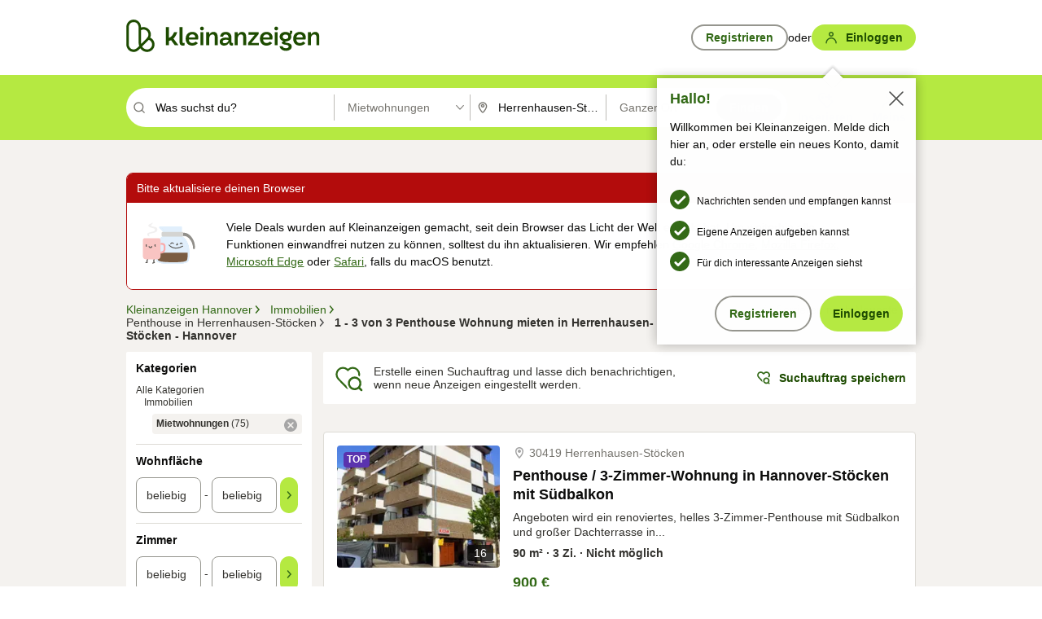

--- FILE ---
content_type: text/html;charset=UTF-8
request_url: https://www.kleinanzeigen.de/s-wohnung-mieten/penthouse/herrenhausen-stoecken/c203l3187+wohnung_mieten.wohnungstyp_s:penthouse
body_size: 31215
content:


































































    
        
    
    


<!DOCTYPE html>
<html lang="de">
<head>
    <meta charset="UTF-8">
    <title>Penthouse Wohnung mieten in Herrenhausen-Stöcken - Hannover | kleinanzeigen.de</title>
    




<link rel="icon" href="/favicon.ico" sizes="32x32" />
<link rel="icon" href="/favicon.svg" type="image/svg+xml" />
<link rel="apple-touch-icon" href="/apple-touch-icon.png" />
<link rel="manifest" href="/manifest.webmanifest" />





    <meta name="viewport" content="width=device-width"/>

    <script type="text/javascript">window.pageType = 'ResultsBrowse';</script>
    
    
        <script>
          if (typeof window.__REACT_DEVTOOLS_GLOBAL_HOOK__ === 'object') {
            __REACT_DEVTOOLS_GLOBAL_HOOK__.inject = function () {
            };
          }
        </script>
    

    




<script src="https://static.kameleoon.com/kameleoonSDK-4-latest.js"></script>


<script src="https://n1ux7flhug.kameleoon.io/engine.js" async fetchpriority="high"></script>

<script>
    (function () {
        'use strict';

        
        
        
        window.kameleoonQueue = window.kameleoonQueue || [];

        
        function getVisitorCodeFromCookie() {
            const match = document.cookie.match(/kameleoonVisitorCode=([^;]+)/);
            return match ? match[1] : null;
        }

        
        function setVisitorCodeCookie(visitorCode) {
            if (visitorCode) {
                document.cookie = 'kameleoonVisitorCode=' + visitorCode
                    + '; Path=/; SameSite=Lax; Max-Age=31536000';
            }
        }

        
        function initializeSDK4() {
            if (window.KameleoonSDK && window.KameleoonSDK.KameleoonClient) {
                try {
                    const siteCode = 'n1ux7flhug';

                    
                    const existingVisitorCode = getVisitorCodeFromCookie();

                    
                    const clientConfig = {siteCode: siteCode};
                    if (existingVisitorCode) {
                        clientConfig.visitorCode = existingVisitorCode;
                    }

                    window.kameleoonClient = new window.KameleoonSDK.KameleoonClient(clientConfig);

                    
                    const visitorCode = window.kameleoonClient.getVisitorCode(existingVisitorCode);

                    
                    window.__KAMELEOON_VISITOR_CODE__ = visitorCode;

                    
                    if (!existingVisitorCode && visitorCode) {
                        setVisitorCodeCookie(visitorCode);
                    }

                    
                    window.kameleoonClient
                    .initialize()
                    .then(function () {
                        
                        window.kameleoonSDKReady = true;

                        
                        

                        window.kameleoonClient.getVariation(
                            { visitorCode: visitorCode, featureKey: "whishlist-trigger" }
                        );
                        window.kameleoonClient.getVariations(
                            { visitorCode: visitorCode, onlyActive: true }
                        );
                        window.kameleoonClient.flush();

                        
                        handleKameleoonSDKConsent();
                    })
                    .catch(function (error) {
                        
                        const errorEvent = new CustomEvent("kameleoon:error", {
                            detail: {
                                error: error,
                                siteCode: siteCode
                            }
                        });
                        document.dispatchEvent(errorEvent);
                    });
                } catch (ignore) {
                    
                }
            }
        }

        
        initializeSDK4();

        
        if (!window.kameleoonClient && !window.KameleoonSDK) {
            const checkSDK4 = setInterval(function () {
                if (window.KameleoonSDK) {
                    clearInterval(checkSDK4);
                    initializeSDK4();
                }
            }, 100);

            
            setTimeout(function () {
                clearInterval(checkSDK4);
            }, 5000);
        }

        
        function handleKameleoonSDKConsent() {
            if (!window.kameleoonClient) {
                return;
            }

            
            const visitorCode = window.__KAMELEOON_VISITOR_CODE__;
            if (!visitorCode) {
                return;
            }

            
            try {
                window.kameleoonClient.setLegalConsent(visitorCode, false);
            } catch (ignore) {
            }

            
            if (!document._kameleoonSDKConsentListenerAttached) {
                document.addEventListener("consentInterpretationChanged", function (event) {
                    try {
                        if (!window.kameleoonClient) {
                            return;
                        }

                        const interpretationFlags = event.detail?.consentInterpretation;
                        if (!interpretationFlags) {
                            return;
                        }

                        const kameleoonAllowed = interpretationFlags.kameleoonAllowed;

                        
                        const storedVisitorCode = window.__KAMELEOON_VISITOR_CODE__;
                        if (storedVisitorCode) {
                            window.kameleoonClient.setLegalConsent(storedVisitorCode,
                                kameleoonAllowed);
                        }
                    } catch (ignore) {
                    }
                });
                document._kameleoonSDKConsentListenerAttached = true;
            }
        }
        

        
        window.kameleoonIframeURL = "https://www.kleinanzeigen.de/bffstatic/ka-kameleoon/ka-kameleoon-iframe.html";

        const f = document.createElement("a");
        window.kameleoonLightIframe = false;
        f.href = window.kameleoonIframeURL;
        window.kameleoonIframeOrigin = f.origin || (f.protocol + "//" + f.hostname);

        const isDifferentOrigin = location.href.indexOf(window.kameleoonIframeOrigin) !== 0;

        if (isDifferentOrigin) {
            window.kameleoonLightIframe = true;

            const g = function (event) {
                if (
                    window.kameleoonIframeOrigin === event.origin &&
                    event.data &&
                    typeof event.data === "string" &&
                    event.data.indexOf("Kameleoon") === 0
                ) {
                    window.removeEventListener("message", g);
                    window.kameleoonExternalIFrameLoaded = true;

                    if (window.Kameleoon) {
                        eval(event.data);
                        Kameleoon.Analyst.load();
                    } else {
                        window.kameleoonExternalIFrameLoadedData = event.data;
                    }
                }
            };

            if (window.addEventListener) {
                window.addEventListener("message", g, false);
            }

            const h = document.createElement("iframe");
            h.src = window.kameleoonIframeURL;
            h.id = "kameleoonExternalIframe";
            h.style = "float: left !important; opacity: 0.0 !important; width: 0px !important; height: 0px !important;";
            document.head.appendChild(h);

            
            setTimeout(function () {
                if (!window.kameleoonExternalIFrameLoaded) {
                    window.kameleoonExternalIFrameLoaded = true;
                }
            }, 3000);
        } else {
            
            window.kameleoonExternalIFrameLoaded = true;
        }

        
    })();
</script>


    
    <script type="text/javascript"
            src="https://static.kleinanzeigen.de/static/js/belen/tracking/adblock-detection/advertising.o6vsfdxitnq.js"></script>
    <script type="text/javascript"
            src="https://static.kleinanzeigen.de/static/js/belen/tracking/adblock-detection/ads.o6vsfdxitnq.js"></script>
    <script type="text/javascript"
            src="https://static.kleinanzeigen.de/static/js/belen/tracking/adblock-detection/prebid.o6vsfdxitnq.js"></script>
    <script type="text/javascript"
            src="https://static.kleinanzeigen.de/static/js/belen/tracking/adblock-detection/advertising-detection.o6vsfdxitnq.js"></script>

    

    

    
        <meta name="description" content="Kleinanzeigen: Penthouse Wohnung mieten - Jetzt in Hannover Herrenhausen-Stöcken finden oder inserieren! - kleinanzeigen.de"/>
    

    

    
    
        <meta name="format-detection" content="telephone=no">
    

    
        <meta property="al:ios:url" content="ebayk://s-wohnung-mieten/herrenhausen-stoecken/c203l3187+wohnung_mieten.wohnungstyp_s:penthouse?utm_source=SmartBanner&utm_medium=web&utm_campaign=SmartBanner"/>
        <meta property="al:ios:app_store_id" content="382596778"/>
        <meta property="al:ios:app_name" content="Kleinanzeigen"/>
    

    
        <link rel="canonical" href="https://www.kleinanzeigen.de/s-wohnung-mieten/herrenhausen-stoecken/c203l3187+wohnung_mieten.wohnungstyp_s:penthouse"/>
    

    
    

    
        <link rel="alternate" href="ios-app://382596778/ebayk/s-wohnung-mieten/herrenhausen-stoecken/c203l3187+wohnung_mieten.wohnungstyp_s:penthouse"/>
    
    
        <link rel="alternate" href="android-app://com.ebay.kleinanzeigen/ebayk/s-wohnung-mieten/herrenhausen-stoecken/c203l3187+wohnung_mieten.wohnungstyp_s:penthouse"/>
    

    
        <meta name="_csrf" content="0b36ab66-c055-4b85-b98e-7fd4c3b47244"/>
        <meta name="_csrf_header" content="X-CSRF-TOKEN"/>
    

    
    
        
        
            <meta name="robots" content="index, follow"/>
        
    

    
    
<script>
    (function(w,d,t,r,u)
    {
        var f,n,i;
        w[u]=w[u]||[],f=function()
        {
            var o={ti:"97000112"};
            o.q=w[u],w[u]=new UET(o),w[u].push("pageLoad")
        },
            n=d.createElement(t),n.setAttribute("data-src",r),n.setAttribute("data-consent-interpretation-flag","microsoftAdvertisingAllowed"),n.async=1,n.onload=n.onreadystatechange=function()
        {
            var s=this.readyState;
            s&&s!=="loaded"&&s!=="complete"||(f(),n.onload=n.onreadystatechange=null)
        },
            i=d.getElementsByTagName(t)[0],i.parentNode.insertBefore(n,i)
    })
    (window,document,"script","//bat.bing.com/bat.js","uetq");
</script>


    
    <link rel="search" type="application/opensearchdescription+xml" title="Kleinanzeigen"
          href="https://static.kleinanzeigen.de/static/xml/opensearch.xml"/>

    
    <meta name="p:domain_verify" content="8866d17f454742906fd2881a9bc207a0"/>

    
    <meta property="fb:app_id" content="129026183788759"/>
    <meta property="fb:page_id" content="118074381563675"/>
    <meta property="og:site_name" content="Kleinanzeigen"/>
    <meta property="og:country-name" content="Germany"/>

    
        
        
            
                
                
                    <meta property="og:image"
                          content="https://static.kleinanzeigen.de/static/img/common/logo/logo-kleinanzeigen-og-vertical.png"/>
                
            
        
    

    
        
        
            <meta property="og:type" content="website"/>
        
    

    
        
        
            <meta property="og:description" content="Kleinanzeigen: Penthouse Wohnung mieten - Jetzt in Hannover Herrenhausen-Stöcken finden oder inserieren! - kleinanzeigen.de"/>
        
    

    
        
            <meta property="og:title" content="Mietwohnung | kleinanzeigen.de"/>
        
        
    

    
        <meta property="og:url" content="https://www.kleinanzeigen.de/s-wohnung-mieten/c203"/>
    
    
    
    
    

    
    <meta name="msvalidate.01" content="FB821594C9F8B6D5BA9D0847E8838D8A"/>

    
    <meta name="google-site-verification" content="mKHxIfCqo8NfW85vQla0XDNT2FPIEt85-o_DsUrrMpA"/>
    <meta name="google-adsense-account" content="sites-4137444386846037">

    
    <meta name="facebook-domain-verification" content="9bi0liwrnhj2yqnr230z9any02w2fk"/>

    <link rel="stylesheet" type="text/css" href="https://static.kleinanzeigen.de/static/css/all.ceej4l4bqou2.css"/>

    <link rel="stylesheet" type="text/css" href="https://www.kleinanzeigen.de/liberty/liberty-js-cp/liberty.css"/>

    
    <script type="text/javascript"
            src="https://static.kleinanzeigen.de/static/js/belen/tracking/GoogleAnalyticsQueueInitializer.1jos5abfv3uzf.js">
      alert('!')
    </script>

    
    <script type="text/javascript" data-src="https://www.google-analytics.com/analytics.js"
            data-consent-interpretation-flag="googleAnalyticsAllowed" async="async"></script>

    
    <script type="module" src="https://www.kleinanzeigen.de/gdpr/gdpr-consent-management-platform/es/tcfApiStub.min.js"></script>

    
<script>
    window.dataLayer = window.dataLayer || [];
</script>
<script>(function(w,d,s,l,i){w[l]=w[l]||[];w[l].push({'gtm.start': new Date().getTime(),event:'gtm.js'});var f=d.getElementsByTagName(s)[0], j=d.createElement(s),dl=l!='dataLayer'?'&l='+l:'';j.async=true;j.src= 'https://server.sgtm-legacy.kleinanzeigen.de/gtm.js?id='+i+dl;f.parentNode.insertBefore(j,f); })(window,document,'script','dataLayer','GTM-WHRTL83');</script>


    
    <script>
        (rtbhEvents = window.rtbhEvents || []).push(
            {
                eventType: 'custom',
                name: 'commercial',
                value: 'false' // true if user is commercial user
            }, {
                eventType: 'uid',
                id: 'unknown' }); // anonymized user id or unknown
    </script>
    

    
    <script type="text/plain" data-consent-interpretation-flag="facebookAllowed">
        !function(f,b,e,v,n,t,s)
        {if(f.fbq)return;n=f.fbq=function(){n.callMethod?
            n.callMethod.apply(n,arguments):n.queue.push(arguments)};
            if(!f._fbq)f._fbq=n;n.push=n;n.loaded=!0;n.version='2.0';
            n.queue=[];t=b.createElement(e);t.async=!0;
            t.src=v;s=b.getElementsByTagName(e)[0];
            s.parentNode.insertBefore(t,s)}(window,document,'script',
            'https://connect.facebook.net/en_US/fbevents.js');
        fbq('init', '1418401095075716');
        fbq('track', 'PageView');
    </script>
    

    <script type="application/ld+json">
        {
            "@context": "https://schema.org",
            "@type": "WebSite",
            "name": "Kleinanzeigen",
            "url": "https://www.kleinanzeigen.de"
        }
    </script>

    
    <script type="text/plain" data-consent-interpretation-flag="googleAnalyticsAllowed">
        (function(h,o,t,j,a,r){
            h.hj=h.hj||function(){(h.hj.q=h.hj.q||[]).push(arguments)};
            h._hjSettings={hjid:3779685,hjsv:6};
            a=o.getElementsByTagName('head')[0];
            r=o.createElement('script');r.async=1;
            r.src=t+h._hjSettings.hjid+j+h._hjSettings.hjsv;
            a.appendChild(r);
        })(window,document,'https://static.hotjar.com/c/hotjar-','.js?sv=');
    </script>

    













<script type="text/javascript">
    window.BelenConf = {
        jsBaseUrl: 'https://static.kleinanzeigen.de/static/js',
        isBrowse: 'true',
        isProd: true,
        initTime: new Date().getTime(),
        universalAnalyticsOpts: {
          account: "UA-24356365-9",
          domain: "kleinanzeigen.de",
          userId: "",
          dimensions: {"page_type":"ResultsBrowse","l1_category_id":"195","l2_category_id":"203","l1_location_id":"2428","l2_location_id":"3155","l3_location_id":"3187","l4_location_id":"","selected_category_id":"203","selected_category_name":"Wohnung_mieten","selected_location_id":"3187","selected_location_name":"Herrenhausen-Stöcken","dimension15":"de_DE","dimension25":"0006_C|0064_B|0058_B","dimension28":"Lib_J;","search_keyword":"","onsite_search_results_page_number":"1","onsite_search_page_size":"25","onsite_search_total_results":"3","onsite_search_distance":"0.0","onsite_search_results_sort_type":"AGE_LOW_HIGH","click_source_domain":"(NULL)","click_campaign_parameters":"","l1_category_name":"Immobilien","l2_category_name":"Wohnung_mieten","l1_location_name":"Niedersachsen","l2_location_name":"Hannover","l3_location_name":"Herrenhausen-Stöcken","l4_location_name":"","attribute_count":"1","search_type":"Standard","search_attributes":"wohnungstyp_s:penthouse","adv_tg":"Lib_J","s_dc":"null","adv_experiment_tags":"desktop_10_default|desktop_6_a|desktop_11_default|desktop_12_default"},
          extraDimensions: {dimension73: window.noBlocker === true ? '0' : '1'},
          sendPageView: true,
        },
      tnsPhoneVerificationBundleUrl: 'https://www.kleinanzeigen.de/bffstatic/tns-phone-verification-web/tns-phone-verification-web-bundle.js',
      labs: {"activeExperiments":{"liberty-experiment-style":"A","SPEX-1529_adnami-script":"B","DESKTOP-promo-switch":"A","BLN-28130_re_top_ad":"A","ka-follower-network":"B","EBAYKAD-3536_floor_ai":"C","28379_virtual_staging_web":"A","KLUE-901-SRP-Extraction":"A","PRPL-252_ces_postad":"B","PRO-use-new-perf-data-src":"B","BIPHONE-9700_buy_now":"B","KLUE-1027-Autocomplete":"B","SPEX-1697_catto-t-group":"C","ORNG-381-pro-seller-badge":"B","FLPRO-898_kundenansprache":"B"}}
    };

</script>


    
        







<script type="text/javascript">
window.LibertyConf = {
    isLibertyModelAvailable: true,
    
        reportingEnabled: true,
        experimentalEnabled: false,
        marketCode: 'ebayk',
        activeLabsExperiments: {"liberty-experiment-style":"A","SPEX-1529_adnami-script":"B","DESKTOP-promo-switch":"A","BLN-28130_re_top_ad":"A","ka-follower-network":"B","EBAYKAD-3536_floor_ai":"C","28379_virtual_staging_web":"A","KLUE-901-SRP-Extraction":"A","PRPL-252_ces_postad":"B","PRO-use-new-perf-data-src":"B","BIPHONE-9700_buy_now":"B","KLUE-1027-Autocomplete":"B","SPEX-1697_catto-t-group":"C","ORNG-381-pro-seller-badge":"B","FLPRO-898_kundenansprache":"B"},
        hashedUserEmailByAlgorithm: {
          md5: "",
          sha256: "",
        },
        
            
                srpPageNumber: 1,
            
            
        
        hashedUserId: null,
        kaCategoryIdL1: 195,
        kaCategoryIdL2: 203,
        luckyNumber: 538758419,
    
};

</script>


        
<script
    type="text/plain"
    data-consent-interpretation-flag="liveRampAllowed"
>
    //'envelopeMoudleReady'event-Handler ensures the library is ready to receive the config
    window.addEventListener("envelopeModuleReady", function () {
      if (
        !window.LibertyConf?.hashedUserEmailByAlgorithm?.md5 ||
        !window.LibertyConf?.hashedUserEmailByAlgorithm.sha256
      ) {
        return;
      }

      atsenvelopemodule.setAdditionalData({
        type: "emailHashes",
        id: [
          window.LibertyConf.hashedUserEmailByAlgorithm.md5,
          window.LibertyConf.hashedUserEmailByAlgorithm.sha256,
        ],
      });
    });
</script>
<script
    type="text/javascript"
    data-src="https://ats-wrapper.privacymanager.io/ats-modules/edd2ad8f-34e0-4ee5-bff7-d8043242650a/ats.js"
    data-consent-interpretation-flag="liveRampAllowed"
    async="async"
></script>

        <!-- required by liberty -->
<script>
    window.pbjs = window.pbjs || {};
    window.pbjs.que = window.pbjs.que || [];
</script>
<script type="text/javascript" src="https://www.kleinanzeigen.de/liberty/liberty-js-cp/prebid/prebid.js" async></script>

        


<script>
    window.googletag = window.googletag || {};
    window.googletag.cmd = window.googletag.cmd || [];
</script>
<script type="text/javascript" data-src="https://securepubads.g.doubleclick.net/tag/js/gpt.js" data-consent-interpretation-flag="googleAdvertisingFeaturesAllowed" async></script>

        
<script>
    function queue() {
        window._googCsa.q = window._googCsa.q || [];
        window._googCsa.q.push(arguments);
    }
    window._googCsa = window._googCsa || queue;
    window._googCsa.t = 1 * new Date();
</script>
<script type="text/javascript" data-src="https://www.google.com/adsense/search/ads.js" data-consent-interpretation-flag="googleAdvertisingFeaturesAllowed" async></script>



        
<script>
    window.Criteo = window.Criteo || {};
    window.Criteo.events = window.Criteo.events || [];
    // criteo script is loaded after tcfApiBanner is loaded
</script>
<script type="text/javascript" data-src="https://static.criteo.net/js/ld/publishertag.js" data-consent-interpretation-flag="criteoAllowed" async></script>



        <script type="text/javascript" async data-src="https://cdn.confiant-integrations.net/UnRkNzNyelV4bG5Pb3NNQnBnS25uTlJJelZnPQ/gpt_and_prebid/config.js" data-consent-interpretation-flag="confiantAllowed"></script>


        

<script type="text/javascript" data-src="https://c.amazon-adsystem.com/aax2/apstag.js" data-consent-interpretation-flag="amazonAdvertisingAllowed" async></script>

        <script type="text/javascript" src="https://www.kleinanzeigen.de/liberty/liberty-js-cp/liberty.min.js" async></script>

    

    
        

            <script type="text/javascript" src="https://static.kleinanzeigen.de/static/js/top.a607wl778gcm.js"></script>

            <script type="text/javascript">
              window.belenScripts = [];
              
              
              
              window.belenScripts.push("https://static.kleinanzeigen.de/static/js/base.iknchxfyvbxg.js");
              
              
              
              window.belenScripts.push("https://static.kleinanzeigen.de/static/js/search-all.18rw4wq2k3t6h.js");
              
            </script>
        
        
    
    


    <script type="text/javascript">
      var externalScripts = [];

      function handleDomReady() {
        $(document).ready(function () {

          var enabledAdblocker = window.noBlocker !== true;
          if (enabledAdblocker) {
            // We disable all sticky ad slots due to the AAX Acceptable Ads policy for activated adblockers.
            Belen.Advertiser.Sticky.removeStickiness();
          }

          
          // NOTE: LibertyWrapper.init needs to be executed before jsFunctionInitController so that the
          // global defined LibertyWrapper.libertyInstance is present.

          LibertyWrapper.init({"uuid":"90b73e67-7549-4bde-8d00-479097f3d9ea","dynamicConditionExpression":"%gdpr_google_advertising_features_allowed% != true || %gdpr_the_adex_allowed% != true || %gdpr_criteo_allowed% != true || %gdpr_facebook_allowed% != true || %gdpr_amazon_advertising_allowed% != true || %gdpr_microsoft_advertising_allowed% != true","platform":"DESKTOP","pageType":"LSRP","pageLevelSettings":[{"type":"adsense_web","settings":{"hl":"de","gl":"de","linkTarget":"_blank","query":"%QUERY%","siteLinks":true,"channel":"%AFS_CHANNEL%","pubId":"ebay-kleinanzeigen-de","numRepeated":0,"clickableBackgrounds":true,"shoppingAdsInCarousel":false,"adsafe":"high"}},{"type":"display_web","settings":{"pageUrl":"%CURRENT_URL%","dfpTargets":"%DFP_TARGETS%","userIdHash":"%USER_ID_HASH%","refreshInterval":20000}},{"type":"display_web_aax","settings":{}}],"slots":[{"advertisers":[{"type":"adsense_web","adSettingId":"d8b8d259-859a-47cb-b6ce-1fd55ca4764b","adSettingName":"afs-native_desktop_new_feature_on_GDPR_NoConsent","settings":{"number":1,"styleId":"9274608955","width":"726px"}},{"type":"display_web","adSettingId":"61202a59-78bb-487d-a9e5-1ab0889dc0e3","adSettingName":"display_desktop_feed_w/oBidders","settings":{"code":"/7233/eBay_Kleinanzeigen_X/feed","refreshIntervalEnabled":true,"sizes":["fluid",[1,1],[728,130],[728,250],[300,250],[728,90]]}}],"adblockAdvertisers":[{"type":"display_web_aax","adSettingId":"0818a534-1ab2-4e67-bee4-e1d3701351ad","adSettingName":"Blockthrough_display_desktop_feed_adblock","settings":{"sizes":["fluid",[1,1],[728,130],[728,250],[300,250],[728,90]],"dfpTargets":"%DFP_TARGETS%","code":"/7233/eBay_Kleinanzeigen_X/feed"}}],"positionId":"2","positionName":"lsrp-zoom-out-list-32","containerId":"liberty-2-lsrp-zoom-out-list-32","trackingCode":"10302"},{"advertisers":[{"type":"adsense_web","adSettingId":"d8b8d259-859a-47cb-b6ce-1fd55ca4764b","adSettingName":"afs-native_desktop_new_feature_on_GDPR_NoConsent","settings":{"number":1,"styleId":"9274608955","width":"726px"}},{"type":"display_web","adSettingId":"61202a59-78bb-487d-a9e5-1ab0889dc0e3","adSettingName":"display_desktop_feed_w/oBidders","settings":{"code":"/7233/eBay_Kleinanzeigen_X/feed","refreshIntervalEnabled":true,"sizes":["fluid",[1,1],[728,130],[728,250],[300,250],[728,90]]}}],"adblockAdvertisers":[{"type":"display_web_aax","adSettingId":"0818a534-1ab2-4e67-bee4-e1d3701351ad","adSettingName":"Blockthrough_display_desktop_feed_adblock","settings":{"sizes":["fluid",[1,1],[728,130],[728,250],[300,250],[728,90]],"dfpTargets":"%DFP_TARGETS%","code":"/7233/eBay_Kleinanzeigen_X/feed"}}],"positionId":"3","positionName":"lsrp-result-list-3","containerId":"liberty-3-lsrp-result-list-3","trackingCode":"10303"},{"advertisers":[{"type":"display_web","adSettingId":"eedc4261-f059-11eb-8025-e9c4d0bf29d0","adSettingName":"pro_seller_promotion_desktop","settings":{"sizes":["fluid"],"code":"/7233/Empire/desktop/pro_seller_promotion","subtype":"pro_seller"}}],"adblockAdvertisers":[{"type":"display_web_aax","adSettingId":"0818a534-1ab2-4e67-bee4-e1d3701351ad","adSettingName":"Blockthrough_display_desktop_feed_adblock","settings":{"sizes":["fluid",[1,1],[728,130],[728,250],[300,250],[728,90]],"dfpTargets":"%DFP_TARGETS%","code":"/7233/eBay_Kleinanzeigen_X/feed"}}],"positionId":"6","positionName":"lsrp-result-list-6","containerId":"liberty-6-lsrp-result-list-6","trackingCode":"10306"},{"advertisers":[{"type":"adsense_web","adSettingId":"d8b8d259-859a-47cb-b6ce-1fd55ca4764b","adSettingName":"afs-native_desktop_new_feature_on_GDPR_NoConsent","settings":{"number":1,"styleId":"9274608955","width":"726px"}},{"type":"display_web","adSettingId":"61202a59-78bb-487d-a9e5-1ab0889dc0e3","adSettingName":"display_desktop_feed_w/oBidders","settings":{"code":"/7233/eBay_Kleinanzeigen_X/feed","refreshIntervalEnabled":true,"sizes":["fluid",[1,1],[728,130],[728,250],[300,250],[728,90]]}}],"adblockAdvertisers":[{"type":"display_web_aax","adSettingId":"0818a534-1ab2-4e67-bee4-e1d3701351ad","adSettingName":"Blockthrough_display_desktop_feed_adblock","settings":{"sizes":["fluid",[1,1],[728,130],[728,250],[300,250],[728,90]],"dfpTargets":"%DFP_TARGETS%","code":"/7233/eBay_Kleinanzeigen_X/feed"}}],"positionId":"7","positionName":"lsrp-zoom-out-list-37","containerId":"liberty-7-lsrp-zoom-out-list-37","trackingCode":"10307"},{"advertisers":[{"type":"adsense_web","adSettingId":"d8b8d259-859a-47cb-b6ce-1fd55ca4764b","adSettingName":"afs-native_desktop_new_feature_on_GDPR_NoConsent","settings":{"number":1,"styleId":"9274608955","width":"726px"}},{"type":"display_web","adSettingId":"61202a59-78bb-487d-a9e5-1ab0889dc0e3","adSettingName":"display_desktop_feed_w/oBidders","settings":{"code":"/7233/eBay_Kleinanzeigen_X/feed","refreshIntervalEnabled":true,"sizes":["fluid",[1,1],[728,130],[728,250],[300,250],[728,90]]}}],"adblockAdvertisers":[{"type":"display_web_aax","adSettingId":"0818a534-1ab2-4e67-bee4-e1d3701351ad","adSettingName":"Blockthrough_display_desktop_feed_adblock","settings":{"sizes":["fluid",[1,1],[728,130],[728,250],[300,250],[728,90]],"dfpTargets":"%DFP_TARGETS%","code":"/7233/eBay_Kleinanzeigen_X/feed"}}],"positionId":"8","positionName":"lsrp-result-list-8","containerId":"liberty-8-lsrp-result-list-8","trackingCode":"10308"},{"advertisers":[{"type":"adsense_web","adSettingId":"d8b8d259-859a-47cb-b6ce-1fd55ca4764b","adSettingName":"afs-native_desktop_new_feature_on_GDPR_NoConsent","settings":{"number":1,"styleId":"9274608955","width":"726px"}},{"type":"display_web","adSettingId":"61202a59-78bb-487d-a9e5-1ab0889dc0e3","adSettingName":"display_desktop_feed_w/oBidders","settings":{"code":"/7233/eBay_Kleinanzeigen_X/feed","refreshIntervalEnabled":true,"sizes":["fluid",[1,1],[728,130],[728,250],[300,250],[728,90]]}}],"adblockAdvertisers":[{"type":"display_web_aax","adSettingId":"0818a534-1ab2-4e67-bee4-e1d3701351ad","adSettingName":"Blockthrough_display_desktop_feed_adblock","settings":{"sizes":["fluid",[1,1],[728,130],[728,250],[300,250],[728,90]],"dfpTargets":"%DFP_TARGETS%","code":"/7233/eBay_Kleinanzeigen_X/feed"}}],"positionId":"51","positionName":"lsrp-top","containerId":"liberty-51-lsrp-top","trackingCode":"10351"},{"advertisers":[{"type":"display_web","adSettingId":"88b6a548-9c78-4215-bff0-2646bfc3333f","adSettingName":"display_desktop_btf_left_skyscraper_w/oBidders","settings":{"code":"/7233/eBay_Kleinanzeigen_X/BTF/left","refreshIntervalEnabled":true,"sizes":[[200,600],[160,600]]}}],"adblockAdvertisers":[{"type":"display_web_aax","adSettingId":"c54f33fa-db6b-4839-9df0-f7c734e9f59b","adSettingName":"Blockthrough_display_desktop_btf_sky-left_sky-without-mrec_adblock","settings":{"dfpTargets":"%DFP_TARGETS%","code":"/7233/eBay_Kleinanzeigen_X/BTF/left","sizes":[[120,600],[200,600],[160,600]]}}],"positionId":"52","positionName":"lsrp-sky-btf-left","containerId":"liberty-52-lsrp-sky-btf-left","trackingCode":"10352"},{"advertisers":[{"type":"display_web","adSettingId":"891dacc3-54ab-4ab0-8102-08230bc3aeb5","adSettingName":"display_desktop_atf_right_skyscraper_w/oBidders","settings":{"code":"/7233/eBay_Kleinanzeigen_X/ATF/right","refreshIntervalEnabled":true,"sizes":[[300,600],[160,600],[120,600]]}}],"adblockAdvertisers":[{"type":"display_web_aax","adSettingId":"d538b66b-6fab-461a-9d0a-c1bcc987f32e","adSettingName":"Blockthrough_display_desktop_atf_sky-right_sky-or-mrec_adblock","settings":{"dfpTargets":"%DFP_TARGETS%","code":"/7233/eBay_Kleinanzeigen_X/ATF/right","sizes":["fluid",[300,250],[120,600],[160,600],[200,600],[300,600]]}}],"positionId":"53","positionName":"lsrp-sky-atf-right","containerId":"liberty-53-lsrp-sky-atf-right","trackingCode":"10353"},{"advertisers":[{"type":"adsense_web","adSettingId":"47198bee-c6a4-4607-b870-06498eb55d17","adSettingName":"afs-native_desktop_srps_billboard_new_feature_on_GDPR_NoConsent","settings":{"number":3,"styleId":"9274608955","width":"920px"}},{"type":"display_web","adSettingId":"47821362-f913-4d88-a567-7f05cb6ea36e","adSettingName":"display_desktop_btf_billboard_w/oBidders","settings":{"code":"/7233/eBay_Kleinanzeigen_X/BTF/bottom","refreshIntervalEnabled":true,"sizes":[[970,250],[800,250],[970,90],[728,90]]}}],"adblockAdvertisers":[{"type":"display_web_aax","adSettingId":"ba667de5-b160-4f0f-99e8-3b83a452dfa7","adSettingName":"Blockthrough_display_desktop_btf_bottom_adblock","settings":{"code":"/7233/eBay_Kleinanzeigen_X/BTF/bottom","sizes":[[970,250],[800,250],[970,90],[728,90]],"dfpTargets":"%DFP_TARGETS%"}}],"positionId":"55","positionName":"lsrp-btf-billboard","containerId":"liberty-55-lsrp-btf-billboard","trackingCode":"10355"},{"advertisers":[{"type":"display_web","adSettingId":"871e1873-5cbc-4f42-9111-8ebd39fe2a3d","adSettingName":"display_desktop_atf_left_skyscraper_w/oBidders","settings":{"code":"/7233/eBay_Kleinanzeigen_X/ATF/left","refreshIntervalEnabled":true,"sizes":[[300,600],[160,600],[120,600]]}}],"adblockAdvertisers":[{"type":"display_web_aax","adSettingId":"52218f50-b355-449e-bafb-a823df21c47d","adSettingName":"Blockthrough_display_desktop_atf_sky-left_sky-or-mrec_adblock","settings":{"code":"/7233/eBay_Kleinanzeigen_X/ATF/left","dfpTargets":"%DFP_TARGETS%","sizes":["fluid",[300,250],[120,600],[160,600],[220,600],[300,600]]}}],"positionId":"56","positionName":"lsrp-sky-atf-left","containerId":"liberty-56-lsrp-sky-atf-left","trackingCode":"10356"},{"advertisers":[{"type":"display_web","adSettingId":"d4bfd928-4e80-4e12-9223-9a6253e2ff3a","adSettingName":"display_desktop_btf_left_below_w/oBidders","settings":{"code":"/7233/eBay_Kleinanzeigen_X/BTF/left","refreshIntervalEnabled":true,"sizes":[[300,600],[160,600],[120,600]]}}],"adblockAdvertisers":[{"type":"display_web_aax","adSettingId":"2bc0081e-b3ac-4911-a4b9-16bce30babb7","adSettingName":"Blockthrough_display_desktop_btf_sky-left_sky-or-mrec_adblock","settings":{"code":"/7233/eBay_Kleinanzeigen_X/BTF/left","dfpTargets":"%DFP_TARGETS%","sizes":["fluid",[300,250],[120,600],[160,600],[200,600],[300,600]]}}],"positionId":"57","positionName":"lsrp-sky-btf-left-below","containerId":"liberty-57-lsrp-sky-btf-left-below","trackingCode":"10357"},{"advertisers":[{"type":"display_web","adSettingId":"b6c02fb1-e387-4172-97e3-4a6d48e256ec","adSettingName":"display_desktop_btf_right_below_w/oBidders","settings":{"code":"/7233/eBay_Kleinanzeigen_X/BTF/right","refreshIntervalEnabled":true,"sizes":[[300,600],[160,600],[120,600]]}}],"adblockAdvertisers":[{"type":"display_web_aax","adSettingId":"f99e4b02-9e68-49da-8536-c8395c38962d","adSettingName":"Blockthrough_display_desktop_btf_sky-right_sky-or-mrec_adblock","settings":{"code":"/7233/eBay_Kleinanzeigen_X/BTF/right","sizes":[[300,600],[160,600],[120,600]],"dfpTargets":"%DFP_TARGETS%"}}],"positionId":"58","positionName":"lsrp-sky-btf-right-below","containerId":"liberty-58-lsrp-sky-btf-right-below","trackingCode":"10358"},{"advertisers":[{"type":"adsense_web","adSettingId":"d8b8d259-859a-47cb-b6ce-1fd55ca4764b","adSettingName":"afs-native_desktop_new_feature_on_GDPR_NoConsent","settings":{"number":1,"styleId":"9274608955","width":"726px"}},{"type":"display_web","adSettingId":"61202a59-78bb-487d-a9e5-1ab0889dc0e3","adSettingName":"display_desktop_feed_w/oBidders","settings":{"code":"/7233/eBay_Kleinanzeigen_X/feed","refreshIntervalEnabled":true,"sizes":["fluid",[1,1],[728,130],[728,250],[300,250],[728,90]]}}],"adblockAdvertisers":[{"type":"display_web_aax","adSettingId":"0818a534-1ab2-4e67-bee4-e1d3701351ad","adSettingName":"Blockthrough_display_desktop_feed_adblock","settings":{"sizes":["fluid",[1,1],[728,130],[728,250],[300,250],[728,90]],"dfpTargets":"%DFP_TARGETS%","code":"/7233/eBay_Kleinanzeigen_X/feed"}}],"positionId":"91","positionName":"lsrp-middle","containerId":"liberty-91-lsrp-middle","trackingCode":"10391"}],"queries":["mietwohnung","2 zimmer wohnung","3 zimmer wohnung","wohnung mieten"],"trackingDimensions":{},"decisionEngineContext":{},"attributionCode":"desktop_j_lsrp_195","attributionCodeSource":"desktop_j_lsrp_195","groupName":"j","groupNameSource":"j","iab2CategoryIds":["452","442"],"experiments":[{"name":"liberty-prebid-update","variant":"DEFAULT","revenueId":"10","trackingTag":"desktop_10_default"},{"name":"experiment_distribution","variant":"A","revenueId":"6","trackingTag":"desktop_6_a"},{"name":"SPEX-1587_takeover-group","variant":"DEFAULT","revenueId":"11","trackingTag":"desktop_11_default"},{"name":"page-selection-snapshots","variant":"DEFAULT","revenueId":"12","trackingTag":"desktop_12_default"}],"gdprConsentInterpretationFlags":{"gdpr_google_advertising_features_allowed":false,"gdpr_the_adex_allowed":false,"gdpr_criteo_allowed":false,"gdpr_facebook_allowed":false,"gdpr_amazon_advertising_allowed":false,"gdpr_the_trade_desk_euid_allowed":false,"gdpr_microsoft_advertising_allowed":false,"gdpr_advertising_full_consent":false}}, {"%ENCODED_BIDDER_CUSTOM_PARAMS%":{"pt":"ResultsSearch","ct":"203","page":"Search","cat":"195","tcat":"203","city":"Hannover_Herrenhausen_Stoecken","plz":"","kw":"","lsc":[],"lsk":[],"region":"Niedersachsen","hn":"kleinanzeigen.de","hu":"","li":"0","user_logged_in":"false","polaris":"off","g_lsk":[],"ptg":"liberty-experiment-style-a%2CSPEX-1529_adnami-script-b%2CDESKTOP-promo-switch-a%2CBLN-28130_re_top_ad-a%2Cka-follower-network-b%2CEBAYKAD-3536_floor_ai-c%2C28379_virtual_staging_web-a%2CKLUE-901-SRP-Extraction-a%2CPRPL-252_ces_postad-b%2CPRO-use-new-perf-data-src-b%2CBIPHONE-9700_buy_now-b%2CKLUE-1027-Autocomplete-b%2CSPEX-1697_catto-t-group-c%2CORNG-381-pro-seller-badge-b%2CFLPRO-898_kundenansprache-b","labstest":"desktop_1_c%2Cdesktop_3_unrecognized","Wohnungstyp":"penthouse","Verkaeufer":"","Angebotstyp":"","g_pn":"1","yo_web":"desktop_j_lsrp_195%2Cdesktop_j","yo_web_source":"desktop_j_lsrp_195%2Cdesktop_j","lat":"52.3984","lon":"9.6728","radius":"3.58","location_id":"3187"},"%USER_ID_HASH%":"","%DFP_TARGETS%":{"pt":"ResultsSearch","ct":"203","page":"Search","cat":"195","tcat":"203","city":"Hannover_Herrenhausen_Stoecken","plz":"","kw":"","lsc":[],"lsk":[],"region":"Niedersachsen","hn":"kleinanzeigen.de","hu":"","li":"0","user_logged_in":"false","polaris":"off","g_lsk":[],"ptg":"liberty-experiment-style-a,SPEX-1529_adnami-script-b,DESKTOP-promo-switch-a,BLN-28130_re_top_ad-a,ka-follower-network-b,EBAYKAD-3536_floor_ai-c,28379_virtual_staging_web-a,KLUE-901-SRP-Extraction-a,PRPL-252_ces_postad-b,PRO-use-new-perf-data-src-b,BIPHONE-9700_buy_now-b,KLUE-1027-Autocomplete-b,SPEX-1697_catto-t-group-c,ORNG-381-pro-seller-badge-b,FLPRO-898_kundenansprache-b","labstest":"desktop_1_c,desktop_3_unrecognized","Wohnungstyp":"penthouse","Verkaeufer":"","Angebotstyp":"","g_pn":"1","yo_web":"desktop_j_lsrp_195,desktop_j","yo_web_source":"desktop_j_lsrp_195,desktop_j","lat":"52.3984","lon":"9.6728","radius":"3.58","location_id":"3187"},"%LUCKY_NUMBER%":538758419,"%AFS_CHANNEL%":"desktop_j_lsrp_195+desktop_1_c+desktop_3_unrecognized","%BIDDER_CUSTOM_PARAMS%":{"pt":"ResultsSearch","ct":"203","page":"Search","cat":"195","tcat":"203","city":"Hannover_Herrenhausen_Stoecken","plz":"","kw":"","lsc":[],"lsk":[],"region":"Niedersachsen","hn":"kleinanzeigen.de","hu":"","li":"0","user_logged_in":"false","polaris":"off","g_lsk":[],"ptg":"liberty-experiment-style-a,SPEX-1529_adnami-script-b,DESKTOP-promo-switch-a,BLN-28130_re_top_ad-a,ka-follower-network-b,EBAYKAD-3536_floor_ai-c,28379_virtual_staging_web-a,KLUE-901-SRP-Extraction-a,PRPL-252_ces_postad-b,PRO-use-new-perf-data-src-b,BIPHONE-9700_buy_now-b,KLUE-1027-Autocomplete-b,SPEX-1697_catto-t-group-c,ORNG-381-pro-seller-badge-b,FLPRO-898_kundenansprache-b","labstest":"desktop_1_c,desktop_3_unrecognized","Wohnungstyp":"penthouse","Verkaeufer":"","Angebotstyp":"","g_pn":"1","yo_web":"desktop_j_lsrp_195,desktop_j","yo_web_source":"desktop_j_lsrp_195,desktop_j","lat":"52.3984","lon":"9.6728","radius":"3.58","location_id":"3187"},"%QUERY%":"penthouse"});
          

          // Tracking
          
          Belen.Tracking.initTrackingData({l1CategoryId:"195",l2CategoryId:"203"});

          

          
          
          
          Belen.TrackingDispatcher.cleanLastEvent();
          
          

          Belen.TrackingDispatcher.init();
          

          // init common view
          Belen.Common.CommonView.init();

          // init page view
          
          try {
            window.eventCategory = "ResultsBrowse";
    window.BelenConf.isBrowse = true
    Belen.Search.ResultListView.init({
    

    categoryName: 'Wohnung_mieten',
    userId: '',
    criteoItems: [3263323798,3263304457],
    rtbHouseItems: [3263323798,3263304457],
    browseCategoryAjaxUrl:'/s-kategorien.json',
    dominantCategoryId:'',
    savedSearchDeleteUrl: '/m-suche-loeschen.json',
    savedSearchCreateUrl: '/m-suche-abonnieren.json',
    savedSearchLoginUrl: 'https://www.kleinanzeigen.de/m-einloggen.html?targetUrl=%2Fm-suche-abonnieren-neu.html%3Fcsrf%3D0b36ab66-c055-4b85-b98e-7fd4c3b47244',
    isUserLoggedIn: false,
    isBrowse: true,
    isZSRP: false,
    categoryId: "203",
    parentCategoryId: "195",
    bizUserType: '',
    shouldShowCesModal: false,
    isSavedSearch: false,
    googleAnalyticsAccount: "UA-24356365-9",
    currentUrl: "%2Fs-wohnung-mieten%2Fpenthouse%2Fherrenhausen-stoecken%2Fc203l3187%2Bwohnung_mieten.wohnungstyp_s%3Apenthouse"
    });

    

    function orUndefined(value) {
        return value === '' ? undefined : value;
    }

    // GA4 helpers to match required types
    function valOrUnknown(value) {
        return value && value !== '' ? value : 'unknown';
    }
    function formatPriceOrUnknown(value) {
        return value && value !== '' ? Number(value).toFixed(2) : 'unknown';
    }
    const SELLER_TYPE_MAP = {
        PRIVATE: 'Private',
        TRADE: 'Trade'
    };

    let items = [];
    let index = 0;

    

            index += 1;

            items.push({
                item_id: valOrUnknown('3304018689'),
                item_name: valOrUnknown('Penthouse / 3-Zimmer-Wohnung in Hannover-Stöcken mit Südbalkon'),
                item_category: valOrUnknown('195'),
                item_category2: valOrUnknown('203'),
                item_category3: valOrUnknown(''),
                price: formatPriceOrUnknown('900'),
                item_variant: 'organic_ad',
                ad_seller_type: (function(){
                    var type = 'PRIVATE';
                    return SELLER_TYPE_MAP[type] || 'unknown';
                })(),
                index: '(' + 0 + ',' + index + ')'
            });
        

            index += 1;

            items.push({
                item_id: valOrUnknown('3304018689'),
                item_name: valOrUnknown('Penthouse / 3-Zimmer-Wohnung in Hannover-Stöcken mit Südbalkon'),
                item_category: valOrUnknown('195'),
                item_category2: valOrUnknown('203'),
                item_category3: valOrUnknown(''),
                price: formatPriceOrUnknown('900'),
                item_variant: 'organic_ad',
                ad_seller_type: (function(){
                    var type = 'PRIVATE';
                    return SELLER_TYPE_MAP[type] || 'unknown';
                })(),
                index: '(' + 0 + ',' + index + ')'
            });
        

            index += 1;

            items.push({
                item_id: valOrUnknown('3263323798'),
                item_name: valOrUnknown('EXKLUSIVE PENTHOUSEWOHNUNG MIT FELDBLICK STÖCKEN | 2 und 3 Zimmer'),
                item_category: valOrUnknown('195'),
                item_category2: valOrUnknown('203'),
                item_category3: valOrUnknown(''),
                price: formatPriceOrUnknown('1090'),
                item_variant: 'organic_ad',
                ad_seller_type: (function(){
                    var type = 'PRIVATE';
                    return SELLER_TYPE_MAP[type] || 'unknown';
                })(),
                index: '(' + 0 + ',' + index + ')'
            });
        

            index += 1;

            items.push({
                item_id: valOrUnknown('3263304457'),
                item_name: valOrUnknown('Penthouse - Hannover - Stöcken'),
                item_category: valOrUnknown('195'),
                item_category2: valOrUnknown('203'),
                item_category3: valOrUnknown(''),
                price: formatPriceOrUnknown('1200'),
                item_variant: 'organic_ad',
                ad_seller_type: (function(){
                    var type = 'PRIVATE';
                    return SELLER_TYPE_MAP[type] || 'unknown';
                })(),
                index: '(' + 0 + ',' + index + ')'
            });
        
    Belen.Tracking.trackGoogleAnalyticsEcommerceEvent('view_item_list', {
      currency: 'EUR',
      item_list_name: 'search_result_page',
      page_sub_section: 'browse_result_ads',
      items: items
    });
          } catch (error) {
            RemoteJsLogging.logError(error, "Wrapper.jsFunctionInitController");
          }
          

          

          // Tracking scripts and pixels
          

          Belen.Common.CommonView.initOverlayCookies();

          
          

          
          

          try {
            if (ekBelenSharedComponents) {
              $(document.body).append('<div id="belen-toast-notification"></div>');
              ekBelenSharedComponents.renderBelenToastNotification({
                containerId: 'belen-toast-notification',
              });
            }
          } catch (ignore) {
          }
        });
      }

      // init early page view (before document ready)
      

      // Facebook
      Belen.Global.fbAppId = '129026183788759';

      

      
      
      LazyLoad.js(window.belenScripts, handleDomReady);
      
      
      

      if (externalScripts != null && externalScripts.length > 0) {
        try {
          LazyLoad.js(externalScripts);
        } catch (err) {
          window.RemoteJsLogging.logError(err, "desktop: lazy load external scripts");
        }
      }
    </script>

    

    
    <script async type="application/javascript"
            src="https://www.kleinanzeigen.de/bffstatic/tns-phone-verification-web/tns-phone-verification-web-bundle.js"></script>

    
    <script defer type="application/javascript" src="https://www.kleinanzeigen.de/bffstatic/promotion-frontend/promotion-frontend-bundle.js"></script>

    
    <script type="application/javascript" src="https://www.kleinanzeigen.de/bffstatic/delete-celebration-frontend/delete-celebration-frontend-bundle.js" async></script>
    <link rel="stylesheet" type="text/css" href="https://www.kleinanzeigen.de/bffstatic/delete-celebration-frontend/delete-celebration-frontend-bundle.css" />

    
    
        <script type="module">
          import { organicAdTrackingFacade } from "https://www.kleinanzeigen.de/bffstatic/oat-module/oat.min.js";

          try {
            const setupInfo = {
              platform: "DESKTOP",
              pageType: window.pageType,
              srpPageNumber: window.LibertyConf.srpPageNumber,
              hashedUserId: window.LibertyConf.hashedUserId,
              luckyNumber: window.LibertyConf.luckyNumber,
              kaCategoryIdL1: window.LibertyConf.kaCategoryIdL1,
              kaCategoryIdL2: window.LibertyConf.kaCategoryIdL2,
            };

            organicAdTrackingFacade.setup(setupInfo);
          } catch (error) {
            RemoteJsLogging.logError(error, "Organic Ad Tracking: setup failed.")
          }

          window.oat = organicAdTrackingFacade;
        </script>
    

    <script async data-consent-interpretation-flag="adnamiAllowed" data-src="https://functions.adnami.io/api/macro/adsm.macro.kleinanzeigen.de.js"></script>

</head>
<body
        id="srchrslt" class="dynamic-font">


    






<a class="skip-link--link "
   href="#main">
    <div class="skip-link--content">
        <span>Zum Inhalt springen</span>
        <svg viewBox="0 0 24 24" fill="none" data-title="arrowRight" stroke="none"
             role="img" aria-hidden="true" focusable="false" class="skip-link--icon-medium">
            <path d="M7 20.6959C7 21.5778 8.04838 22.039 8.69849 21.443L19 12L8.69849 2.55695C8.04838 1.96101 7 2.42219 7 3.30412C7 3.58824 7.11925 3.85931 7.32868 4.05129L15.8392 11.8526C15.9256 11.9318 15.9256 12.0682 15.8392 12.1474L7.32868 19.9487C7.11924 20.1407 7 20.4118 7 20.6959Z"
                  fill="currentColor"></path>
        </svg>
    </div>
</a>

    
















































<header id="site-header">
    <div id="site-header-top" class="site-header-top">
        <div class="site-header-top-wrap">
            <div id="site-logo">
                <a href="/">
                    <img src="https://static.kleinanzeigen.de/static/img/common/logo/logo-kleinanzeigen-horizontal.1f2pao1sh7vgo.svg"
                         alt="Logo Kleinanzeigen"></a>
            </div>
            
            <div class="site-signin-wrapper">
                
                
                <div id="site-signin" class="site-signin">
                    
                    
                        
                        
                            
                            
                                
                                    <div class="login-overlay is-hidden">
                                        <div class="login-overlay--content">
                                            <span class="headline-big">Hallo!</span>
                                            <p>Willkommen bei Kleinanzeigen. Melde dich hier an,
                                                oder erstelle ein neues Konto, damit du:</p>
                                            <a title="Close (Esc)" type="button"
                                               class="j-overlay-close overlay-close"></a>
                                            <ul class="list">
                                                <li>
                                                    <i class="icon icon-checkmark-green"></i>
                                                    <span>Nachrichten senden und empfangen kannst</span>
                                                </li>
                                                <li>
                                                    <i class="icon icon-checkmark-green"></i>
                                                    <span>Eigene Anzeigen aufgeben kannst</span>
                                                </li>
                                                <li>
                                                    <i class="icon icon-checkmark-green"></i>
                                                    <span>Für dich interessante Anzeigen siehst</span>
                                                </li>
                                            </ul>
                                            <ul class="login-overlay-buttons">
                                                <li><a class="button-secondary j-overlay-register"
                                                       data-gaevent="ResultsBrowse,UserRegistrationBegin"
                                                       href="/m-benutzer-anmeldung.html">Registrieren</a>
                                                </li>
                                                <li><a class="button j-overlay-login"
                                                       data-gaevent="ResultsBrowse,LoginBegin"
                                                       href="/m-einloggen.html?targetUrl=%2Fs-wohnung-mieten%2Fpenthouse%2Fherrenhausen-stoecken%2Fc203l3187%2Bwohnung_mieten.wohnungstyp_s%3Apenthouse">Einloggen</a>
                                                </li>
                                            </ul>
                                        </div>
                                    </div>
                                
                                <div>
                                    <ul class="linklist flex-row-vertical-center">
                                        <li><a class="button-secondary button-small"
                                               data-gaevent="ResultsBrowse,UserRegistrationBegin"
                                               href="/m-benutzer-anmeldung.html">Registrieren</a>
                                        </li>
                                        <li>oder</li>
                                        <li>
                                            <a class="button button-small"
                                               data-gaevent="ResultsBrowse,LoginBegin"
                                               href="/m-einloggen.html?targetUrl=%2Fs-wohnung-mieten%2Fpenthouse%2Fherrenhausen-stoecken%2Fc203l3187%2Bwohnung_mieten.wohnungstyp_s%3Apenthouse">
                                                <i class="button-icon button-icon-medium icon-my-interactive"></i><span>Einloggen</span></a>
                                        </li>
                                    </ul>
                                </div>
                            
                        
                    </div>
                </div>
                
            </div>
        </div>
    </div>

    <div id="site-searchbar" class="ka-site-header">
        <div id="ka-site-header--inner" class="ka-site-header--inner">
            
                
                    
                    <div class="ka-site-header--inner--wrapper">
                        <form id="site-search-form" class="ka-site-header--inner--form" action="/s-suchanfrage.html" method="get">

                            
                            <div class="ka-site-header--search">
                                <i class="icon icon-magnifier-nonessential ka-site-header--icon"
                                   aria-hidden="true"></i>
                                






























    


<!-- SuggestionWidget  start -->
<div id="site-search-query-wrp" class="suggestionbox "
     data-ajaxurl=""
     data-algolia-index="ebayk_prod_suggest"
     data-algolia-app-id="8YS7J0Y0H2"
     data-algolia-api-key="a29d2bf6a595867b238e885289dddadf"
     data-algolia-use-proxy="true"
     data-suggest=''> 


            <input type="text" id="site-search-query"
                   
                   class="splitfield-input ka-site-header--search--input ka-site-header--input-placeholder is-not-clearable" name="keywords" tabindex="" title=""
                   placeholder="Was suchst du?"
                   aria-label="Was suchst du?"
                   value=""
                    
                   
                   
                   role="searchbox"
                   autocomplete="off"
                   aria-autocomplete="list"
                   aria-controls="site-search-query-suggestionbox"
                   aria-describedby="site-search-query-instructions" />

    
</div>


                                <div id="site-search-query-live-region"
                                     aria-live="polite"
                                     role="status"
                                     aria-atomic="true"
                                     class="sr-only"></div>

                                <div id="site-search-query-instructions" class="sr-only">
                                    Suchbegriff eingeben. Eingabetaste drücken um zu suchen, oder
                                    Vorschläge mit
                                    den Pfeiltasten nach oben/unten durchsuchen und mit Eingabetaste
                                    auswählen.
                                </div>
                            </div>
                            <div class="ka-site-header--divider"></div>
                            <div class="ka-site-header--category">
                                <div id="site-search-ctgry"
                                     class="ka-site-header--category-selector multiselectbox"
                                     role="application"
                                     aria-label="Kategorieauswahl"
                                     data-ajaxurl="/s-kategorie-baum.html">
                                    
                                        
                                            
                                        
                                        
                                    

                                    <button id="search-category-menu-button"
                                            type="button"
                                            class="splitfield-dropdown splitfield-dropdown-nonessential splitfield-input ka-site-header--category-selector--input"
                                            aria-label="Kategorie auswählen - Mietwohnungen"
                                            aria-haspopup="true"
                                            aria-controls="search-category-dropdown"
                                            aria-expanded="false"
                                    ><span>Mietwohnungen</span></button>

                                    <input
                                            id="srch-ctgry-inpt"
                                            readonly="readonly"
                                            type="hidden"
                                            value="Mietwohnungen "/>

                                    <input type="hidden"
                                           value="203"
                                           name="categoryId"
                                           id="search-category-value"/>
                                    <ul id="search-category-dropdown"
                                        class="dropdown-list multiselectbox-list ka-site-header--inner--form--multiselectbox--list"
                                        role="menu" tabindex="-1"
                                        aria-labelledby="search-category-menu-button"
                                        style="top: 50px;">
                                        <li class="multiselectbox-option" role="menuitem"
                                            tabindex="-1"><a
                                                class="multiselectbox-link"
                                                data-val="0">Alle Kategorien</a>
                                        </li>
                                    </ul>
                                </div>
                            </div>
                            <div class="ka-site-header--divider"></div>

                            
                            <div id="site-search-where" class="ka-site-header--location">
                                <i class="icon icon-pin-nonessential ka-site-header--icon"
                                   aria-hidden="true"></i>
                                
                                































<!-- SuggestionWidget  start -->
<div id="site-search-area-wrp" class="suggestionbox "
     data-ajaxurl="/s-ort-empfehlungen.json"
     data-algolia-index=""
     data-algolia-app-id=""
     data-algolia-api-key=""
     data-algolia-use-proxy="true"
     data-suggest=''> 


            <input type="text" id="site-search-area"
                   
                   class="splitfield-input ka-site-header--location-input is-not-clearable" name="locationStr" tabindex="" title=""
                   placeholder="PLZ oder Ort"
                   aria-label="PLZ oder Ort"
                   value="Herrenhausen-Stöcken - Hannover"
                    
                   
                   
                   role="searchbox"
                   autocomplete="off"
                   aria-autocomplete="list"
                   aria-controls="site-search-area-suggestionbox"
                   aria-describedby="site-search-area-instructions" />

    
        <input class="j-suggstnbx-key" type="hidden" value="3187" name="locationId" />
    
</div>


                                <div id="site-search-area-live-region"
                                     aria-live="polite"
                                     role="status"
                                     aria-atomic="true"
                                     class="sr-only"></div>

                                <div id="site-search-area-instructions" class="sr-only">
                                    PLZ oder Ort eingeben. Eingabetaste drücken um zu suchen, oder
                                    Vorschläge mit
                                    den Pfeiltasten nach oben/unten durchsuchen und mit Eingabetaste
                                    auswählen.
                                </div>
                            </div>
                            <div class="ka-site-header--divider"></div>

                            <div id="site-search-distance"
                                 class="ka-site-header--distance"
                                 role="application"
                                 aria-label="Radiusauswahl">
                                <div class="selectbox ka-site-header--distance-selector">
                                    
                                    
                                        
                                            
                                        
                                    
                                        
                                    
                                        
                                    
                                        
                                    
                                        
                                    
                                        
                                    
                                        
                                    
                                        
                                    
                                        
                                    
                                    <button id="site-search-distance-menu-button"
                                            type="button"
                                            class="splitfield-dropdown splitfield-dropdown-nonessential splitfield-input ka-site-header--distance-selector-input"
                                            aria-label="Radius auswählen - Ganzer Ort"
                                            aria-haspopup="true"
                                            aria-controls="site-search-distance-list"
                                            aria-expanded="false"
                                            aria-describedby="radius-selection-instructions"
                                    ><span>Ganzer Ort</span></button>

                                    <input id="site-search-distance-value"
                                           type="hidden" value=""
                                           name="radius"/>

                                    <div id="radius-selection-instructions" class="sr-only">
                                        Suche im Umkreis des gewählten Orts oder PLZ.
                                    </div>

                                    <ul id="site-search-distance-list"
                                        class="dropdown-list selectbox-list ka-site-header--inner--form--multiselectbox--list"
                                        role="menu" tabindex="-1"
                                        aria-labelledby="site-search-distance-menu-button"
                                        style="width: fit-content;"
                                    >
                                        
                                            










<li class="selectbox-option is-selected"
    id="selectbox-option-0" data-value="0"
    role="menuitem"
    tabindex="-1"
    
    aria-current="false">
    
                                                Ganzer Ort
                                            
</li>

                                        
                                            










<li class="selectbox-option "
    id="selectbox-option-5" data-value="5"
    role="menuitem"
    tabindex="-1"
    
    aria-current="false">
    
                                                + 5 km
                                            
</li>

                                        
                                            










<li class="selectbox-option "
    id="selectbox-option-10" data-value="10"
    role="menuitem"
    tabindex="-1"
    
    aria-current="false">
    
                                                + 10 km
                                            
</li>

                                        
                                            










<li class="selectbox-option "
    id="selectbox-option-20" data-value="20"
    role="menuitem"
    tabindex="-1"
    
    aria-current="false">
    
                                                + 20 km
                                            
</li>

                                        
                                            










<li class="selectbox-option "
    id="selectbox-option-30" data-value="30"
    role="menuitem"
    tabindex="-1"
    
    aria-current="false">
    
                                                + 30 km
                                            
</li>

                                        
                                            










<li class="selectbox-option "
    id="selectbox-option-50" data-value="50"
    role="menuitem"
    tabindex="-1"
    
    aria-current="false">
    
                                                + 50 km
                                            
</li>

                                        
                                            










<li class="selectbox-option "
    id="selectbox-option-100" data-value="100"
    role="menuitem"
    tabindex="-1"
    
    aria-current="false">
    
                                                + 100 km
                                            
</li>

                                        
                                            










<li class="selectbox-option "
    id="selectbox-option-150" data-value="150"
    role="menuitem"
    tabindex="-1"
    
    aria-current="false">
    
                                                + 150 km
                                            
</li>

                                        
                                            










<li class="selectbox-option "
    id="selectbox-option-200" data-value="200"
    role="menuitem"
    tabindex="-1"
    
    aria-current="false">
    
                                                + 200 km
                                            
</li>

                                        
                                    </ul>
                                </div>
                            </div>
                            <button
                 id="site-search-submit" class="button button-overgreen button-small ka-site-header--submit"  type="submit" >
            <span>Finden</span>
            </button>
    
                            <input type="hidden" name="sortingField"
                                   value="SORTING_DATE"
                                   id="search-sorting-field"/>
                            <input type="hidden" id="search-adType-field" name="adType"
                                   value=""/>
                            <input type="hidden" id="search-posterType-field"
                                   name="posterType"
                                   value=""/>
                            <input type="hidden" id="search-pageNum" name="pageNum"
                                   value="1"/>
                            <input type="hidden" id="search-action" name="action"
                                   value="find"/>
                            <input type="hidden" name="maxPrice"
                                   value=""/>
                            <input type="hidden" name="minPrice"
                                   value=""/>
                            <input type="hidden" name="buyNowEnabled"
                                   value="false"/>
                            <input type="hidden" name="shippingCarrier"
                                   value=""/>
                            
                                <input
                                        name="attributeMap[wohnung_mieten.wohnungstyp_s]"
                                        type="hidden"
                                        value="penthouse"/>
                            
                            
                        </form>
                    </div>
                
                
            

            
                <nav id="site-mainnav" class="ka-site-mainnav" aria-label="Hauptnavigation">
                    <ul id="ka-site-mainnav--list" class="ka-site-mainnav--list">
                        <li id="ka-site-mainnav--item"
                            class="ka-site-mainnav--item ">
                            <a id="site-mainnav-postad"
                               data-gaevent="ResultsBrowse,PostAdBegin"
                               href="/p-anzeige-aufgeben-schritt2.html"
                               class="ka-site-mainnav--item--link">
                                <span class="ka-site-mainnav--item--icon--post-ad"></span>
                                <span class="ka-site-mainnav--item--text">Inserieren</span>
                            </a>
                        </li>
                        <li id="site-mainnav-my"
                            class="ka-site-mainnav--item ">
                            <a id="site-mainnav-my-link"
                               aria-haspopup="true"
                               href="/m-meine-anzeigen.html"
                               class="ka-site-mainnav--item--link">
                                <span class="ka-site-mainnav--item--icon--my-link"></span>
                                <span class="ka-site-mainnav--item--text">Meins</span>
                            </a>
                        </li>
                    </ul>
                </nav>
            
        </div>
    </div>

    <section id="site-header-sub" class="is-hidden">
        
            <nav id="site-subnav" class="mainnav-sub" aria-label="Nutzermenü">
                <ul>
                    <li class="mainnav-sub-item">
                        <a id="site-subnav-msgbox" class="mainnav-sub-link"
                           href="/m-nachrichten.html">
                            Nachrichten
                        </a>
                    </li>
                    <li class="mainnav-sub-item">
                        <a id="site-subnav-myads" class="mainnav-sub-link"
                           href="/m-meine-anzeigen.html">Anzeigen</a>
                    </li>

                    

                    

                    <!-- mutually exclusive with showFollowerTargetingMenu -->
                    

                    

                    

                    

                    <li class="mainnav-sub-item">
                        <a id="site-subnav-settings" class="mainnav-sub-link"
                           href="/m-einstellungen.html">
                            Einstellungen
                        </a>
                    </li>
                    
                    
                    
                </ul>
                <hr>
                <div class="mainnav-sub-header">Favoriten</div>
                <ul>
                    <li class="mainnav-sub-item">
                        <a id="site-subnav-watchlist" class="mainnav-sub-link"
                           href="/m-merkliste.html">
                            Merkliste
                        </a>
                    </li>
                    <li class="mainnav-sub-item">
                        <a class="mainnav-sub-link"
                           href="/m-meine-nutzer.html">
                            Nutzer
                        </a>
                    </li>
                    <li class="mainnav-sub-item">
                        <a id="site-subnav-sase" class="mainnav-sub-link"
                           href="/m-meine-suchen.html">
                            Suchaufträge
                        </a>
                    </li>
                </ul>
            </nav>
        
    </section>
</header>




    <noscript>
        <div class="l-page-wrapper l-container-row">
            <div class="outcomemessage-error">
                Um diese Seite nutzen zu k&ouml;nnen, m&uuml;ssen Sie in Ihren Browser-Einstellungen
                JavaScript aktivieren.
            </div>
        </div>
    </noscript>




<div class="sr-only">
    <div id="aria-assertive-notifications" role="alert" aria-live="assertive" aria-relevant="additions"></div>
    <div id="aria-polite-notifications" role="status" aria-live="polite" aria-relevant="additions" ></div>
</div>




            
            <div class="site-base">
                <div class="site-base--left-banner">
                    
                    
                        
                            <div class="site-base--left-banner--top">
                                <div id="banner-skyscraper-left" class="sticky-advertisement">
                                    

















    
        
    

    

    
        

        
        <div
            data-liberty-position-name="lsrp-sky-atf-left"
            
            class="l-container"
            tabindex="-1"
            aria-hidden="true"
        ></div>
        

        
    


                                </div>
                            </div>
                            <div class="site-base--left-banner--bottom">
                                <div id="banner-skyscraper-left-bottom"
                                     class="sticky-advertisement">
                                    

















    
        
    

    

    
        

        
        <div
            data-liberty-position-name="lsrp-sky-btf-left-below"
            
            class="l-container"
            tabindex="-1"
            aria-hidden="true"
        ></div>
        

        
    


                                </div>
                            </div>
                        
                        
                    
                </div>
                <div class="site-base--content">
                    
                    <div id="site-content"
                         class="l-page-wrapper l-container-row  ">

                        
                            

















    
        
    

    

    


                        

                        


<div id="browser-unsupported-warning" class="outcomebox-error" style="display: none">
    
    <header>
        <div>Bitte aktualisiere deinen Browser</div>
    </header>
    <div class="outcomebox--body">
        <div><img src="https://static.kleinanzeigen.de/static/img/common/illustrations/connection-issue.vfwgydoqmp1t.svg"
                  alt="" width="79" height="79"/></div>
        <p>Viele Deals wurden auf Kleinanzeigen gemacht, seit dein Browser das Licht der Welt
            erblickt hat. Um weiterhin alle Funktionen einwandfrei nutzen zu können, solltest du ihn
            aktualisieren.
            Wir empfehlen <a href="https://www.google.com/intl/de/chrome/" target="_blank"
                             rel="nofollow">Google Chrome</a>, <a
                    href="https://www.mozilla.org/de/firefox/new/" target="_blank" rel="nofollow">Mozilla
                Firefox</a>,
            <a href="https://www.microsoft.com/de-de/edge" target="_blank" rel="nofollow">Microsoft
                Edge</a> oder <a href="https://support.apple.com/de-de/HT204416" target="_blank"
                                 rel="nofollow">Safari</a>, falls du macOS benutzt.
        </p>
    </div>
</div>

<script type="text/javascript">
  function supportsClassStaticInitialization() {
    try {
      return eval(`
            class Test {
                static supported = false;
                static {
                    this.supported = true;
                }
            }
            Test.supported;
        `);
    } catch (e) {
      return false;
    }
  }

  function isES2022Supported() {
    
    return typeof Object.hasOwn === "function" && typeof Array.prototype.at === "function" && supportsClassStaticInitialization();
  }

  function showWarningIfBrowserUnsupported() {
    try {
      if (!isES2022Supported()) {
        document.getElementById("browser-unsupported-warning").style.display = "block"
      }
    } catch (error) {
      console.error(error);
    }
  }

  showWarningIfBrowserUnsupported()
</script>


                        
<script type="text/javascript" data-src="https://static.criteo.net/js/ld/ld.js" data-consent-interpretation-flag="criteoAllowed" async></script>

                        
<script>(function (w, d, dn, t) {
    w[dn] = w[dn] || [];
    w[dn].push({eventType: 'init', value: t, dc: ''});
    var f = d.getElementsByTagName('script')[0], c = d.createElement('script');
    c.async = true;
    c.setAttribute('data-src','https://tags.creativecdn.com/tHYYt3p8vtIXMT9NzRdK.js');
    c.setAttribute("data-consent-interpretation-flag","rtbHouseAllowed");
    f.parentNode.insertBefore(c, f);
})(window, document, 'rtbhEvents', 'tHYYt3p8vtIXMT9NzRdK');</script>

                        <main id="main" tabindex="-1">
                            <script type="application/javascript"
            src="https://www.kleinanzeigen.de/bffstatic/srp-frontend/srp-frontend-bundle.js"></script>

    <script>
        const brands = [];
        
        window.brands = brands;
    </script>

    <div id="promotion-interstitial"></div>

<script>
    window.ekPromotion = {
        containerId: 'promotion-interstitial',
        campaignName: null,
        isLoggedIn: false,
        promotionType: "A"
    };
</script>
<div class="l-container-row l-splitpage-flex">
        <div itemscope itemtype="https://schema.org/BreadcrumbList" class="breadcrump">
            <span itemprop="itemListElement" itemscope itemtype="https://schema.org/ListItem">
                <a class="breadcrump-link" itemprop="item" href="/stadt/hannover/"
                   title="Kleinanzeigen Hannover">
                    <span itemprop="name">Kleinanzeigen Hannover</span>
                </a>
                <meta itemprop="position" content="1" />
            </span>
            <span itemprop="itemListElement" itemscope itemtype="https://schema.org/ListItem">
                    <a class="breadcrump-link" itemprop="item" href="/s-immobilien/herrenhausen-stoecken/c195l3187"><span
                                    itemprop="name">Immobilien</span></a>
                        <meta itemprop="position" content="2" />
                    </span>
                    <h1><span itemprop="itemListElement" itemscope itemtype="https://schema.org/ListItem">
                    <span class="breadcrump-leaf">
                <span itemprop="name">Penthouse in Herrenhausen-Stöcken</span>
                        </span>
                    <meta itemprop="position" content="3" />
                    </span>
                    <span class="breadcrump-summary">1 - 3 von 3 Penthouse Wohnung mieten in Herrenhausen-Stöcken - Hannover</span>
                </h1>
        </div>

        <div class="srchresult-sorting">
            <button id="j-sorting-info-button" class="sorting-info-button">
                <i class="icon icon-small icon-info-gray sorting-info-icon"></i>
            </button>
            <span id="sortingField-label">Sortieren nach: </span>
            











<div id="sortingField-selector" class="textdropdown">
    <div id="sortingField-selector-inpt" class="textdropdown-input" data-text="Neueste" role="combobox"
         tabindex="0" aria-labelledby="sortingField-label" aria-expanded="false"
         aria-controls="sortingField-selector-list">Neueste</div>
    <input id="sortingField-selector-value" type="hidden" value="" name="sortingField" />
    <ul id="sortingField-selector-list" class="textdropdown-options" role="listbox">
       










<li class="selectbox-option is-selected"
    id="selectbox-option-SORTING_DATE" data-value="SORTING_DATE"
    role="option"
    
    
    >
    Neueste
</li>











<li class="selectbox-option "
    id="selectbox-option-PRICE_AMOUNT" data-value="PRICE_AMOUNT"
    role="option"
    
    
    >
    Niedrigster Preis
</li>











<li class="selectbox-option "
    id="selectbox-option-PRICE_AMOUNT_DESC" data-value="PRICE_AMOUNT_DESC"
    role="option"
    
    
    >
    Höchster Preis
</li>

    </ul>
</div>
</div>
    </div>

    <div class="l-splitpage-flex">
        <div class="l-splitpage-navigation adslot-container">
                <div class="l-container-row">
                    






<a class="skip-link--link "
   href="#srchrslt-results">
    <div class="skip-link--content">
        <span>Zu den Ergebnissen</span>
        <svg viewBox="0 0 24 24" fill="none" data-title="arrowRight" stroke="none"
             role="img" aria-hidden="true" focusable="false" class="skip-link--icon-medium">
            <path d="M7 20.6959C7 21.5778 8.04838 22.039 8.69849 21.443L19 12L8.69849 2.55695C8.04838 1.96101 7 2.42219 7 3.30412C7 3.58824 7.11925 3.85931 7.32868 4.05129L15.8392 11.8526C15.9256 11.9318 15.9256 12.0682 15.8392 12.1474L7.32868 19.9487C7.11924 20.1407 7 20.4118 7 20.6959Z"
                  fill="currentColor"></path>
        </svg>
    </div>
</a>
<h2 id="browsebox-form-heading" class="sr-only">Filter</h2>

<form id="browsebox-searchform" aria-labelledby="browsebox-form-heading" action="/s-suchanfrage.html" method="get"><input id="browsebox-field-locationid" name="locationId" type="hidden" value="3187"/><input id="browsebox-field-categoryid" name="categoryId" type="hidden" value="203"/><input id="browsebox-field-sorting" name="sortingField" type="hidden" value="SORTING_DATE"/><input id="browsebox-field-adtype" name="adType" type="hidden" value=""/><input id="browsebox-field-keywords" name="keywords" type="hidden" value=""/><input id="browsebox-field-postertype" name="posterType" type="hidden" value=""/><input name="attributeMap[wohnung_mieten.wohnungstyp_s]" type="hidden" value="penthouse" />
<input type="hidden" name="radius" value="0.0" />
<input type="hidden" name="buyNowEnabled" value="false"/>
<input type="hidden" name="shippingCarrier" value=""/>
<input type="hidden" name="shipping" value=""/>

<div class="browsebox contentbox surface">

    <section>
        <header>
            <h3 class="sectionheadline">Kategorien</h3>
        </header>
        <div class="browsebox-section-body">
            












<ul class="treelist browsebox-itemlist is-root" data-overlayheadline="" data-hiddenItems='[]'>

<li>
   









    
    
        
            
                
                    
                    
                        <a class="text-link-subdued" href="/s-herrenhausen-stoecken/l3187">Alle Kategorien</a>
                    
                
            
            
    



   
        
        <ul class=" browsebox-itemlist treelist" data-overlayheadline="Alle Kategorien" data-hiddenItems='[]'>
            
                <li>

                    









    
    
        
            
                
                    
                    
                        <a class="text-link-subdued" href="/s-immobilien/herrenhausen-stoecken/c195l3187">Immobilien</a>
                    
                
            
            
    



                    
                        
                        <ul class="browsebox-itemlist treelist" data-overlayheadline="Immobilien" data-hiddenItems='[]'>
                            
                                <li>

                                    









    
        <div class="browsebox-selected-itembox">
            <div>
                Mietwohnungen<span
                        class="browsebox-facet text-body-regular"> (75)</span>
            </div>
            
                
                    <a class="text-link-subdued icon-close" aria-label="Filter Mietwohnungen entfernen" href="/s-immobilien/herrenhausen-stoecken/c195l3187"></a>
                
                
            
        </div>
    
    



                                    

                                </li>
                            

                        </ul>
                    
                </li>
            
            
        </ul>
    
</li>


</ul>
</div>
    </section>
    <section class="browsebox-attribute">
                <header>
                    <h3 class="sectionheadline">Wohnfläche</h3>
                </header>
                <div class="browsebox-section-body">
                            












<div class="browsebox-section-form">
    <fieldset class="browsebox-rangefields">
        































<!-- SuggestionWidget  start -->
<div id="brwse-attr-wohnung_mieten.qm_d-min-wrp" class="suggestionbox "
     data-ajaxurl=""
     data-algolia-index=""
     data-algolia-app-id=""
     data-algolia-api-key=""
     data-algolia-use-proxy="true"
     data-suggest='{"_":"beliebig"}'> 


            <input type="text" id="brwse-attr-wohnung_mieten.qm_d-min"
                   
                   class="formcontrol textfield formcontrol-extended j-fld-type-DECIMAL is-not-clearable" name="" tabindex="" title=""
                   placeholder="beliebig"
                   aria-label=""
                   value=""
                    
                   
                   
                   
                   
                   
                   
                    />

    
        <input class="j-suggstnbx-key" type="hidden" value="" name="attributeMap[wohnung_mieten.qm_d]" />
    
</div>

        -
        































<!-- SuggestionWidget  start -->
<div id="brwse-attr-wohnung_mieten.qm_d-max-wrp" class="suggestionbox "
     data-ajaxurl=""
     data-algolia-index=""
     data-algolia-app-id=""
     data-algolia-api-key=""
     data-algolia-use-proxy="true"
     data-suggest='{"_":"beliebig"}'> 


            <input type="text" id="brwse-attr-wohnung_mieten.qm_d-max"
                   
                   class="formcontrol textfield formcontrol-extended j-fld-type-DECIMAL is-not-clearable" name="" tabindex="" title=""
                   placeholder="beliebig"
                   aria-label=""
                   value=""
                    
                   
                   
                   
                   
                   
                   
                    />

    
        <input class="j-suggstnbx-key" type="hidden" value="" name="attributeMap[wohnung_mieten.qm_d]" />
    
</div>

    </fieldset>
    <button
                 id="wohnung_mieten.qm_d-submit" class="button-iconized button"  type="submit" aria-label="Filter anwenden: Wohnfläche" >
            <i class="button-icon icon-play-interactive"></i>
            </button>
    
</div>
</div>
                    </section>
        <section class="browsebox-attribute">
                <header>
                    <h3 class="sectionheadline">Zimmer</h3>
                </header>
                <div class="browsebox-section-body">
                            












<div class="browsebox-section-form">
    <fieldset class="browsebox-rangefields">
        































<!-- SuggestionWidget  start -->
<div id="brwse-attr-wohnung_mieten.zimmer_d-min-wrp" class="suggestionbox "
     data-ajaxurl=""
     data-algolia-index=""
     data-algolia-app-id=""
     data-algolia-api-key=""
     data-algolia-use-proxy="true"
     data-suggest='{"_":"beliebig"}'> 


            <input type="text" id="brwse-attr-wohnung_mieten.zimmer_d-min"
                   
                   class="formcontrol textfield formcontrol-extended j-fld-type-DECIMAL is-not-clearable" name="" tabindex="" title=""
                   placeholder="beliebig"
                   aria-label=""
                   value=""
                    
                   
                   
                   
                   
                   
                   
                    />

    
        <input class="j-suggstnbx-key" type="hidden" value="" name="attributeMap[wohnung_mieten.zimmer_d]" />
    
</div>

        -
        































<!-- SuggestionWidget  start -->
<div id="brwse-attr-wohnung_mieten.zimmer_d-max-wrp" class="suggestionbox "
     data-ajaxurl=""
     data-algolia-index=""
     data-algolia-app-id=""
     data-algolia-api-key=""
     data-algolia-use-proxy="true"
     data-suggest='{"_":"beliebig"}'> 


            <input type="text" id="brwse-attr-wohnung_mieten.zimmer_d-max"
                   
                   class="formcontrol textfield formcontrol-extended j-fld-type-DECIMAL is-not-clearable" name="" tabindex="" title=""
                   placeholder="beliebig"
                   aria-label=""
                   value=""
                    
                   
                   
                   
                   
                   
                   
                    />

    
        <input class="j-suggstnbx-key" type="hidden" value="" name="attributeMap[wohnung_mieten.zimmer_d]" />
    
</div>

    </fieldset>
    <button
                 id="wohnung_mieten.zimmer_d-submit" class="button-iconized button"  type="submit" aria-label="Filter anwenden: Zimmer" >
            <i class="button-icon icon-play-interactive"></i>
            </button>
    
</div>
</div>
                    </section>
        <section class="browsebox-attribute">
                <header>
                    <h3 class="sectionheadline">Etage</h3>
                </header>
                <div class="browsebox-section-body">
                            












<div class="browsebox-section-form">
    <fieldset class="browsebox-rangefields">
        































<!-- SuggestionWidget  start -->
<div id="brwse-attr-wohnung_mieten.etage_i-min-wrp" class="suggestionbox "
     data-ajaxurl=""
     data-algolia-index=""
     data-algolia-app-id=""
     data-algolia-api-key=""
     data-algolia-use-proxy="true"
     data-suggest='{"_":"beliebig"}'> 


            <input type="text" id="brwse-attr-wohnung_mieten.etage_i-min"
                   
                   class="formcontrol textfield formcontrol-extended j-fld-type-INT is-not-clearable" name="" tabindex="" title=""
                   placeholder="beliebig"
                   aria-label=""
                   value=""
                    
                   
                   
                   
                   
                   
                   
                    />

    
        <input class="j-suggstnbx-key" type="hidden" value="" name="attributeMap[wohnung_mieten.etage_i]" />
    
</div>

        -
        































<!-- SuggestionWidget  start -->
<div id="brwse-attr-wohnung_mieten.etage_i-max-wrp" class="suggestionbox "
     data-ajaxurl=""
     data-algolia-index=""
     data-algolia-app-id=""
     data-algolia-api-key=""
     data-algolia-use-proxy="true"
     data-suggest='{"_":"beliebig"}'> 


            <input type="text" id="brwse-attr-wohnung_mieten.etage_i-max"
                   
                   class="formcontrol textfield formcontrol-extended j-fld-type-INT is-not-clearable" name="" tabindex="" title=""
                   placeholder="beliebig"
                   aria-label=""
                   value=""
                    
                   
                   
                   
                   
                   
                   
                    />

    
        <input class="j-suggstnbx-key" type="hidden" value="" name="attributeMap[wohnung_mieten.etage_i]" />
    
</div>

    </fieldset>
    <button
                 id="wohnung_mieten.etage_i-submit" class="button-iconized button"  type="submit" aria-label="Filter anwenden: Etage" >
            <i class="button-icon icon-play-interactive"></i>
            </button>
    
</div>
</div>
                    </section>
        <section class="browsebox-attribute">
                <header>
                    <h3 class="sectionheadline">Wohnungstyp</h3>
                </header>
                <div class="browsebox-section-body">
                            












<ul class="treelist browsebox-itemlist is-root" data-overlayheadline="Wohnungstyp" data-hiddenItems=''>

<li>
   









    
    
        
            
                
                    
                    
                        <a class="text-link-subdued" href="/s-wohnung-mieten/herrenhausen-stoecken/c203l3187">Alle</a>
                    
                
            
            
    



   
        
        <ul class=" a-indented  browsebox-itemlist treelist" data-overlayheadline="Alle" data-hiddenItems='[]'>
            
                <li>

                    









    
    
        
            
                
                    
                        <span class="text-link-subdued browse-item-not-linked" data-url="/s-wohnung-mieten/herrenhausen-stoecken/c203l3187+wohnung_mieten.wohnungstyp_s:(dachgeschosswohnung%2Cpenthouse)">Dachgeschosswohnung</span>
                    
                    
                
            
            &nbsp;<span class="browsebox-facet text-body-regular">(3)</span>
    



                    
                </li>
            
                <li>

                    









    
    
        
            
                
                    
                        <span class="text-link-subdued browse-item-not-linked" data-url="/s-wohnung-mieten/herrenhausen-stoecken/c203l3187+wohnung_mieten.wohnungstyp_s:(erdgeschosswohnung%2Cpenthouse)">Erdgeschosswohnung</span>
                    
                    
                
            
            &nbsp;<span class="browsebox-facet text-body-regular">(6)</span>
    



                    
                </li>
            
                <li>

                    









    
    
        
            
                
                    
                        <span class="text-link-subdued browse-item-not-linked" data-url="/s-wohnung-mieten/herrenhausen-stoecken/c203l3187+wohnung_mieten.wohnungstyp_s:(etagenwohnung%2Cpenthouse)">Etagenwohnung</span>
                    
                    
                
            
            &nbsp;<span class="browsebox-facet text-body-regular">(36)</span>
    



                    
                </li>
            
                <li>

                    









    
        <div class="browsebox-selected-itembox">
            <div>
                Penthouse<span
                        class="browsebox-facet text-body-regular"> (3)</span>
            </div>
            
                
                
                    <a class="text-link-subdued icon-close" aria-label="Filter Penthouse entfernen" href="/s-wohnung-mieten/herrenhausen-stoecken/c203l3187"></a>
                
            
        </div>
    
    



                    
                </li>
            
                <li>

                    









    
    
        
            
                
                    
                        <span class="text-link-subdued browse-item-not-linked" data-url="/s-wohnung-mieten/herrenhausen-stoecken/c203l3187+wohnung_mieten.wohnungstyp_s:(andere%2Cpenthouse)">Andere Wohnungstypen</span>
                    
                    
                
            
            &nbsp;<span class="browsebox-facet text-body-regular">(2)</span>
    



                    
                </li>
            
            
        </ul>
    
</li>


</ul>
</div>
                    </section>
        <section class="browsebox-attribute">
                <header>
                    <h3 class="sectionheadline">Verfügbar ab</h3>
                </header>
                <div class="browsebox-section-body">
                            












<div class="browsebox-section-form">
    <fieldset class="browsebox-rangefields">
        































<!-- SuggestionWidget  start -->
<div id="brwse-attr-wohnung_mieten.verfuegbarm_i-min-wrp" class="suggestionbox "
     data-ajaxurl=""
     data-algolia-index=""
     data-algolia-app-id=""
     data-algolia-api-key=""
     data-algolia-use-proxy="true"
     data-suggest='{"_":"beliebig","_1":"Januar","_2":"Februar","_3":"März","_4":"April","_5":"Mai","_6":"Juni","_7":"Juli","_8":"August","_9":"September","_10":"Oktober","_11":"November","_12":"Dezember"}'> 


            <input type="text" id="brwse-attr-wohnung_mieten.verfuegbarm_i-min"
                   
                   class="formcontrol textfield formcontrol-extended j-fld-type-INT is-not-clearable" name="" tabindex="" title=""
                   placeholder="Monat"
                   aria-label=""
                   value=""
                    
                   
                   
                   
                   
                   
                   
                    />

    
        <input class="j-suggstnbx-key" type="hidden" value="" name="attributeMap[wohnung_mieten.verfuegbarm_i]" />
    
</div>


        
        <input type="hidden" value="" name="attributeMap[wohnung_mieten.verfuegbarm_i]" />
        /
        































<!-- SuggestionWidget  start -->
<div id="brwse-attr-wohnung_mieten.verfuegbary_i-min-wrp" class="suggestionbox "
     data-ajaxurl=""
     data-algolia-index=""
     data-algolia-app-id=""
     data-algolia-api-key=""
     data-algolia-use-proxy="true"
     data-suggest='{"_":"beliebig","_2026":"2026","_2027":"2027","_2028":"2028","_2029":"2029","_2030":"2030"}'> 


            <input type="text" id="brwse-attr-wohnung_mieten.verfuegbary_i-min"
                   
                   class="formcontrol textfield formcontrol-extended j-fld-type-INT is-not-clearable" name="" tabindex="" title=""
                   placeholder="Jahr"
                   aria-label=""
                   value=""
                    
                   
                   
                   
                   
                   
                   
                    />

    
        <input class="j-suggstnbx-key" type="hidden" value="" name="attributeMap[wohnung_mieten.verfuegbary_i]" />
    
</div>


        
        <input type="hidden" value="" name="attributeMap[wohnung_mieten.verfuegbary_i]" />

    </fieldset>
    <button
                 id="wohnung_mieten.verfuegbary_i-submit" class="button-iconized button"  type="submit" aria-label="Filter anwenden: Verfügbar ab" >
            <i class="button-icon icon-play-interactive"></i>
            </button>
    

</div>
</div>
                    </section>
        <section class="browsebox-attribute">
                <header>
                    <h3 class="sectionheadline">Online-Besichtigung</h3>
                </header>
                <div class="browsebox-section-body">
                            












<ul class="treelist browsebox-itemlist is-root" data-overlayheadline="Online-Besichtigung" data-hiddenItems=''>

<li>
   









    
    
        
            
                
                    
                    
                        <a class="text-link-subdued" href="/s-wohnung-mieten/herrenhausen-stoecken/c203l3187+wohnung_mieten.online_tour_s:ja+wohnung_mieten.wohnungstyp_s:penthouse">Möglich</a>
                    
                
            
            &nbsp;<span class="browsebox-facet text-body-regular">(4)</span>
    



   
</li>

<li>
   









    
    
        
            
                
                    
                    
                        <a class="text-link-subdued" href="/s-wohnung-mieten/herrenhausen-stoecken/c203l3187+wohnung_mieten.online_tour_s:nein+wohnung_mieten.wohnungstyp_s:penthouse">Nicht möglich</a>
                    
                
            
            &nbsp;<span class="browsebox-facet text-body-regular">(17)</span>
    



   
</li>


</ul>
</div>
                    </section>
        <section>
            <header>
                <h3 class="sectionheadline">Kaltmiete</h3>
            </header>
            <div class="browsebox-section-body">
                <div class="browsebox-section-form">
                    <fieldset class="browsebox-rangefields">
                        <input id="srchrslt-brwse-price-min" name="minPrice" class="formcontrol textfield formcontrol-extended" placeholder="Von" aria-label="Preis von" type="text" value=""/> - <input id="srchrslt-brwse-price-max" name="maxPrice" class="formcontrol textfield formcontrol-extended" placeholder="Bis" aria-label="Preis bis" type="text" value=""/></fieldset>

                    <button
                 class="button-iconized button"  type="submit" aria-label="Preisfilter anwenden" >
            <i class="button-icon icon-play-interactive"></i>
            </button>
    </div>
            </div>
        </section>
    <section class="j-clickable-options is-hidden">
        <div class="j-copts-scrollable">
            <div class="browsebox-section-body no-margin j-options-container">
                <div class="l-container-row j-options-group-container">
                        <h3 class="sectionheadline">Wohnungsausstattung</h3>
                        <ul class="list">
                            <li class="checkbox-list">
                                    <label>
                                        <input id="clickableOptions1" name="clickableOptions" type="checkbox" value="wohnung_mieten.furnished_b"/><input type="hidden" name="_clickableOptions" value="on"/>Möbliert/Teilmöbliert</label>
                                </li>
                                <li class="checkbox-list">
                                    <label>
                                        <input id="clickableOptions2" name="clickableOptions" type="checkbox" value="wohnung_mieten.balcony_b"/><input type="hidden" name="_clickableOptions" value="on"/>Balkon</label>
                                </li>
                                <li class="checkbox-list">
                                    <label>
                                        <input id="clickableOptions3" name="clickableOptions" type="checkbox" value="wohnung_mieten.terrace_b"/><input type="hidden" name="_clickableOptions" value="on"/>Terrasse</label>
                                </li>
                                <li class="checkbox-list">
                                    <label>
                                        <input id="clickableOptions4" name="clickableOptions" type="checkbox" value="wohnung_mieten.built_in_kitchen_b"/><input type="hidden" name="_clickableOptions" value="on"/>Einbauküche</label>
                                </li>
                                <li class="checkbox-list">
                                    <label>
                                        <input id="clickableOptions5" name="clickableOptions" type="checkbox" value="wohnung_mieten.bathtub_b"/><input type="hidden" name="_clickableOptions" value="on"/>Badewanne</label>
                                </li>
                                <li class="checkbox-list">
                                    <label>
                                        <input id="clickableOptions6" name="clickableOptions" type="checkbox" value="wohnung_mieten.guest_wc_b"/><input type="hidden" name="_clickableOptions" value="on"/>Gäste WC</label>
                                </li>
                                <li class="checkbox-list">
                                    <label>
                                        <input id="clickableOptions7" name="clickableOptions" type="checkbox" value="wohnung_mieten.barrier_free_b"/><input type="hidden" name="_clickableOptions" value="on"/>Stufenloser Zugang</label>
                                </li>
                                <li class="checkbox-list">
                                    <label>
                                        <input id="clickableOptions8" name="clickableOptions" type="checkbox" value="wohnung_mieten.floor_heating_b"/><input type="hidden" name="_clickableOptions" value="on"/>Fußbodenheizung</label>
                                </li>
                                </ul>
                    </div>
                <div class="l-container-row j-options-group-container">
                        <h3 class="sectionheadline">Allgemeine Merkmale</h3>
                        <ul class="list">
                            <li class="checkbox-list">
                                    <label>
                                        <input id="clickableOptions9" name="clickableOptions" type="checkbox" value="wohnung_mieten.old_building_b"/><input type="hidden" name="_clickableOptions" value="on"/>Altbau</label>
                                </li>
                                <li class="checkbox-list">
                                    <label>
                                        <input id="clickableOptions10" name="clickableOptions" type="checkbox" value="wohnung_mieten.new_building_b"/><input type="hidden" name="_clickableOptions" value="on"/>Neubau</label>
                                </li>
                                <li class="checkbox-list">
                                    <label>
                                        <input id="clickableOptions11" name="clickableOptions" type="checkbox" value="wohnung_mieten.lift_b"/><input type="hidden" name="_clickableOptions" value="on"/>Aufzug</label>
                                </li>
                                <li class="checkbox-list">
                                    <label>
                                        <input id="clickableOptions12" name="clickableOptions" type="checkbox" value="wohnung_mieten.celler_loft_b"/><input type="hidden" name="_clickableOptions" value="on"/>Keller</label>
                                </li>
                                <li class="checkbox-list">
                                    <label>
                                        <input id="clickableOptions13" name="clickableOptions" type="checkbox" value="wohnung_mieten.loft_b"/><input type="hidden" name="_clickableOptions" value="on"/>Dachboden</label>
                                </li>
                                <li class="checkbox-list">
                                    <label>
                                        <input id="clickableOptions14" name="clickableOptions" type="checkbox" value="wohnung_mieten.wbs_b"/><input type="hidden" name="_clickableOptions" value="on"/>WBS benötigt</label>
                                </li>
                                <li class="checkbox-list">
                                    <label>
                                        <input id="clickableOptions15" name="clickableOptions" type="checkbox" value="wohnung_mieten.garage_b"/><input type="hidden" name="_clickableOptions" value="on"/>Garage/Stellplatz</label>
                                </li>
                                <li class="checkbox-list">
                                    <label>
                                        <input id="clickableOptions16" name="clickableOptions" type="checkbox" value="wohnung_mieten.garden_b"/><input type="hidden" name="_clickableOptions" value="on"/>Garten/-mitnutzung</label>
                                </li>
                                <li class="checkbox-list">
                                    <label>
                                        <input id="clickableOptions17" name="clickableOptions" type="checkbox" value="wohnung_mieten.pets_allowed_b"/><input type="hidden" name="_clickableOptions" value="on"/>Haustiere erlaubt</label>
                                </li>
                                <li class="checkbox-list">
                                    <label>
                                        <input id="clickableOptions18" name="clickableOptions" type="checkbox" value="wohnung_mieten.wg_possible_b"/><input type="hidden" name="_clickableOptions" value="on"/>WG-geeignet</label>
                                </li>
                                </ul>
                    </div>
                </div>
        </div>

        <div class="a-vertical-padded l-container-row">
            <button
                 class="button full-width is-hidden j-copts-button"  type="submit" >
            <span>Übernehmen</span>
            </button>
    </div>
    </section>
    <section>
            <header>
                <h3 class="sectionheadline">Angebotstyp</h3>
            </header>
            <div class="browsebox-section-body">
                












<ul class="treelist browsebox-itemlist is-root" data-overlayheadline="" data-hiddenItems=''>

<li>
   









    
    
        
            
                
                    
                    
                        <a class="text-link-subdued" href="/s-wohnung-mieten/herrenhausen-stoecken/anzeige:angebote/c203l3187+wohnung_mieten.wohnungstyp_s:penthouse">Angebote</a>
                    
                
            
            &nbsp;<span class="browsebox-facet text-body-regular">(55)</span>
    



   
</li>

<li>
   









    
    
        
            
                
                    
                    
                        <a class="text-link-subdued" href="/s-wohnung-mieten/herrenhausen-stoecken/anzeige:gesuche/c203l3187+wohnung_mieten.wohnungstyp_s:penthouse">Gesuche</a>
                    
                
            
            &nbsp;<span class="browsebox-facet text-body-regular">(20)</span>
    



   
</li>


</ul>
</div>
        </section>
    <section>
            <header>
                <h3 class="sectionheadline">Anbieter</h3>
            </header>
            <div class="browsebox-section-body">
                












<ul class="treelist browsebox-itemlist is-root" data-overlayheadline="" data-hiddenItems=''>

<li>
   









    
    
        
            
                
                    
                    
                        <a class="text-link-subdued" href="/s-wohnung-mieten/herrenhausen-stoecken/anbieter:privat/c203l3187+wohnung_mieten.wohnungstyp_s:penthouse">Privat</a>
                    
                
            
            &nbsp;<span class="browsebox-facet text-body-regular">(60)</span>
    



   
</li>

<li>
   









    
    
        
            
                
                    
                    
                        <a class="text-link-subdued" href="/s-wohnung-mieten/herrenhausen-stoecken/anbieter:gewerblich/c203l3187+wohnung_mieten.wohnungstyp_s:penthouse">Gewerblich</a>
                    
                
            
            &nbsp;<span class="browsebox-facet text-body-regular">(15)</span>
    



   
</li>


</ul>
</div>
        </section>
     <section>
            <header>
                <h3 class="sectionheadline">Ort</h3>
            </header>
            <div class="browsebox-section-body">
                












<ul class="treelist browsebox-itemlist is-root" data-overlayheadline="Ort" data-hiddenItems=''>

<li>
   









    
    
        
            
                
                    
                    
                        <a class="text-link-subdued" href="/s-wohnung-mieten/c203+wohnung_mieten.wohnungstyp_s:penthouse">Deutschland</a>
                    
                
            
            
    



   
        
        <ul class=" a-indented  browsebox-itemlist treelist" data-overlayheadline="Deutschland" data-hiddenItems='[]'>
            
                <li>

                    









    
    
        
            
                
                    
                    
                        <a class="text-link-subdued" href="/s-wohnung-mieten/niedersachsen/c203l2428+wohnung_mieten.wohnungstyp_s:penthouse">Niedersachsen</a>
                    
                
            
            
    



                    
                        
                        <ul class="browsebox-itemlist treelist" data-overlayheadline="Niedersachsen" data-hiddenItems='[]'>
                            
                                <li>

                                    









    
    
        
            
                
                    
                    
                        <a class="text-link-subdued" href="/s-wohnung-mieten/hannover/c203l3155+wohnung_mieten.wohnungstyp_s:penthouse">Hannover</a>
                    
                
            
            
    



                                    
                                        
                                        <ul class="browsebox-itemlist treelist" data-overlayheadline="Hannover">
                                            
                                                <li class="">
                                                    









    
        <div class="browsebox-selected-itembox">
            <div>
                Herrenhausen-Stöcken<span
                        class="browsebox-facet text-body-regular"> (75)</span>
            </div>
            
                
                    <a class="text-link-subdued icon-close" aria-label="Filter Herrenhausen-Stöcken entfernen" href="/s-wohnung-mieten/hannover/c203l3155+wohnung_mieten.wohnungstyp_s:penthouse"></a>
                
                
            
        </div>
    
    


                                                </li>
                                            
                                        </ul>
                                    

                                </li>
                            

                        </ul>
                    
                </li>
            
            
        </ul>
    
</li>


</ul>
</div>
        </section>
    <script type="text/javascript">
            document.querySelectorAll('.browse-item-not-linked').forEach(link => {
                link.addEventListener('click', e => {
                    e.preventDefault();
                    window.open(link.getAttribute('data-url'), '_self')
                });
            });
        </script>
</div>

</form></div>
                <div id="srp-skyscraper-btf" class="sticky-advertisement">
                    

















    
        
    

    

    
        

        
        <div
            data-liberty-position-name="lsrp-sky-btf-left"
            
            class="srp-skyscraper-btf flex-vertical-center"
            tabindex="-1"
            aria-hidden="true"
        ></div>
        

        
    

</div>

            </div>
        <div id="srchrslt-content" class="l-splitpage-content position-relative">
            <div class="srp-header a-padded l-container-row contentbox surface">
                <div>
                    <div class="l-container-row contentbox j-follow-search">
    <header class="splitheader-centered">
        <div class="splitheader--title icon-headline-medium box-iconbox">
            <div><i class="icon icon-saved-searches-24-green"></i></div>
            <div>Erstelle einen Suchauftrag und lasse dich benachrichtigen,<br>wenn neue Anzeigen eingestellt werden.</div>
        </div>
        <div class="splitheader--addon">
            <a id="j-srchrslt-header-savedsearch-unsubscribe"
               class="button icon-button j-unsubscribe-link  is-hidden"
               href="/m-suche-loeschen.json"
               rel="nofollow">
                <i class="icon-saved-search-subscribed button-icon icon-heart-magnifier-closed-interactive"></i>
                <span>Suchauftrag gespeichert</span>
            </a>

            <a id="j-srchrslt-header-savedsearch-subscribe"
               class="button icon-button j-subscribe-link "
               href="/m-suche-abonnieren.json"
               rel="nofollow"
               data-gaevent="ResultsBrowse,SaveSearchBegin">
            <i class="icon-saved-search-not-subscribed button-icon icon-heart-magnifier-open-interactive"></i>
            <span>Suchauftrag speichern</span></a>
        </div>
    </header>
</div>
</div>
            </div>
            

















    
        
    

    

    



















    
        
    

    

    
        
            <div
                id="srp_adsense-top"
                class="j-liberty-wrapper "
            >
        

        
        <div
            data-liberty-position-name="lsrp-top"
            
                data-liberty-parent-selector=".j-liberty-wrapper"
            
            class="contentbox-unpadded l-container-row"
            tabindex="-1"
            aria-hidden="true"
        ></div>
        

        
            </div>
        
    

<div id="srchrslt-results" tabindex="-1">
                <h2 class="sr-only">Ergebnisse</h2>
            <div class="l-container-row contentbox-unpadded no-bg fullcolorhighlight">

    <div class="position-relative">
        





























<ul
        id="srchrslt-adtable"
        class="itemlist ad-list it3">
    
        
        
            
            
                
                
                

                
                
                    
                    
                    
                        

















<li class="ad-listitem fully-clickable-card    is-topad  ">
    <article class="aditem" data-adid="3304018689" 
             data-href="/s-anzeige/penthouse-3-zimmer-wohnung-in-hannover-stoecken-mit-suedbalkon/3304018689-203-3178">
        <div class="aditem-image">
            
                
                    
                    
                        <script type="application/ld+json">
                            {"creditText":"Kleinanzeigen","title":"Penthouse / 3-Zimmer-Wohnung in Hannover-Stöcken mit Südbalkon","description":"Angeboten wird ein renoviertes, helles 3-Zimmer-Penthouse mit Südbalkon und großer Dachterrasse in Hannover-Stöcken.\n\nDie Wohnung ist ab dem 01.02.2026 bezugsfrei.\n\n● Designerplanke in dunkler Holzoptik\n\n● modernes Badezimmer mit Dusche und Waschm...","contentUrl":"https://img.kleinanzeigen.de/api/v1/prod-ads/images/95/95b41e59-d62a-451c-8113-5952b02f1acc?rule=$_59.AUTO","representativeOfPage":false,"@context":"https://schema.org","@type":"ImageObject"}
                        </script>
                    
                    
                    
                    <a href="/s-anzeige/penthouse-3-zimmer-wohnung-in-hannover-stoecken-mit-suedbalkon/3304018689-203-3178">
                        <div class="imagebox srpimagebox">
                            <img
                                src="https://img.kleinanzeigen.de/api/v1/prod-ads/images/95/95b41e59-d62a-451c-8113-5952b02f1acc?rule=$_2.AUTO"
                                srcset="https://img.kleinanzeigen.de/api/v1/prod-ads/images/95/95b41e59-d62a-451c-8113-5952b02f1acc?rule=$_35.AUTO"
                                alt="Penthouse / 3-Zimmer-Wohnung in Hannover-Stöcken mit Südbalkon Hannover - Herrenhausen-Stöcken Vorschau"
                                fetchpriority="high"
                                loading="eager"
                                
                            />

                            
                                <div class="galleryimage--counter">
                                    16
                                </div>
                            
                        </div>
                    </a>
                
                
            
            
            
                <div class="aditem-image--badges">
                    
                        <span class="aditem-image--badges--badge aditem-image--badges--badge-topad">TOP</span>
                    
                    
                    
                </div>
            
            

        </div>
        <div class="aditem-main">
            <div class="aditem-main--top">
                <div class="aditem-main--top--left">
                    
                        <i class="icon icon-small icon-pin-gray" aria-hidden="true"></i> 30419 Herrenhausen-&#8203Stöcken
                    
                    
                    
                </div>
                <div class="aditem-main--top--right">
                    
                </div>
            </div>
            <div class="aditem-main--middle">
                <h2 class="text-module-begin">
                    
                        
                        
                            <a class="ellipsis" 
                               
                               href="/s-anzeige/penthouse-3-zimmer-wohnung-in-hannover-stoecken-mit-suedbalkon/3304018689-203-3178">Penthouse / 3-Zimmer-Wohnung in Hannover-Stöcken mit Südbalkon</a>
                        
                    
                </h2>
                <p class="aditem-main--middle--description">Angeboten wird ein renoviertes, helles 3-Zimmer-Penthouse mit Südbalkon und großer Dachterrasse in...</p>
                <p class="aditem-main--middle--tags">
                    
                        
                            90 m²
                            
                                &#183;
                            
                        
                    
                        
                            3 Zi.
                            
                                &#183;
                            
                        
                    
                        
                            Nicht möglich
                            
                        
                    
                </p>
                
                    <div class="aditem-main--middle--price-shipping">
                        <p class="aditem-main--middle--price-shipping--price">
                            900 €
                            
                        </p>
                    </div>
                
            </div>
            <div class="aditem-main--bottom">
                <p class="text-module-end">
                    
                        <span class="simpletag">Von Privat</span>
                    
                    
                        
                    
                        
                    
                        
                    
                    
                </p>
                
            </div>
        </div>
    </article>
</li>

                    
                    
                

            
        
    
        
        
            
            
                
                
                

                
                
                    
                    
                    
                        

















<li class="ad-listitem fully-clickable-card    ">
    <article class="aditem" data-adid="3304018689" 
             data-href="/s-anzeige/penthouse-3-zimmer-wohnung-in-hannover-stoecken-mit-suedbalkon/3304018689-203-3178">
        <div class="aditem-image">
            
                
                    
                    
                        <script type="application/ld+json">
                            {"creditText":"Kleinanzeigen","title":"Penthouse / 3-Zimmer-Wohnung in Hannover-Stöcken mit Südbalkon","description":"Angeboten wird ein renoviertes, helles 3-Zimmer-Penthouse mit Südbalkon und großer Dachterrasse in Hannover-Stöcken.\n\nDie Wohnung ist ab dem 01.02.2026 bezugsfrei.\n\n● Designerplanke in dunkler Holzoptik\n\n● modernes Badezimmer mit Dusche und Waschm...","contentUrl":"https://img.kleinanzeigen.de/api/v1/prod-ads/images/95/95b41e59-d62a-451c-8113-5952b02f1acc?rule=$_59.AUTO","representativeOfPage":false,"@context":"https://schema.org","@type":"ImageObject"}
                        </script>
                    
                    
                    
                    <a href="/s-anzeige/penthouse-3-zimmer-wohnung-in-hannover-stoecken-mit-suedbalkon/3304018689-203-3178">
                        <div class="imagebox srpimagebox">
                            <img
                                src="https://img.kleinanzeigen.de/api/v1/prod-ads/images/95/95b41e59-d62a-451c-8113-5952b02f1acc?rule=$_2.AUTO"
                                srcset="https://img.kleinanzeigen.de/api/v1/prod-ads/images/95/95b41e59-d62a-451c-8113-5952b02f1acc?rule=$_35.AUTO"
                                alt="Penthouse / 3-Zimmer-Wohnung in Hannover-Stöcken mit Südbalkon Hannover - Herrenhausen-Stöcken Vorschau"
                                fetchpriority="high"
                                loading="eager"
                                
                            />

                            
                                <div class="galleryimage--counter">
                                    16
                                </div>
                            
                        </div>
                    </a>
                
                
            
            
            
            

        </div>
        <div class="aditem-main">
            <div class="aditem-main--top">
                <div class="aditem-main--top--left">
                    
                        <i class="icon icon-small icon-pin-gray" aria-hidden="true"></i> 30419 Herrenhausen-&#8203Stöcken
                    
                    
                    
                </div>
                <div class="aditem-main--top--right">
                    
                        <i class="icon icon-small icon-calendar-open" aria-hidden="true"></i>
                        20.01.2026
                    
                </div>
            </div>
            <div class="aditem-main--middle">
                <h2 class="text-module-begin">
                    
                        
                        
                            <a class="ellipsis" 
                               
                               href="/s-anzeige/penthouse-3-zimmer-wohnung-in-hannover-stoecken-mit-suedbalkon/3304018689-203-3178">Penthouse / 3-Zimmer-Wohnung in Hannover-Stöcken mit Südbalkon</a>
                        
                    
                </h2>
                <p class="aditem-main--middle--description">Angeboten wird ein renoviertes, helles 3-Zimmer-Penthouse mit Südbalkon und großer Dachterrasse in...</p>
                <p class="aditem-main--middle--tags">
                    
                        
                            90 m²
                            
                                &#183;
                            
                        
                    
                        
                            3 Zi.
                            
                                &#183;
                            
                        
                    
                        
                            Nicht möglich
                            
                        
                    
                </p>
                
                    <div class="aditem-main--middle--price-shipping">
                        <p class="aditem-main--middle--price-shipping--price">
                            900 €
                            
                        </p>
                    </div>
                
            </div>
            <div class="aditem-main--bottom">
                <p class="text-module-end">
                    
                        <span class="simpletag">Von Privat</span>
                    
                    
                        
                    
                        
                    
                        
                    
                    
                </p>
                
            </div>
        </div>
    </article>
</li>

                    
                    
                

            
        
    
        
        
            
            
                
                
                

                
                
                    
                    
                    
                        

















<li class="ad-listitem fully-clickable-card    ">
    <article class="aditem" data-adid="3263323798" 
             data-href="/s-anzeige/exklusive-penthousewohnung-mit-feldblick-stoecken-2-und-3-zimmer/3263323798-203-3178">
        <div class="aditem-image">
            
                
                    
                    
                        <script type="application/ld+json">
                            {"creditText":"Kleinanzeigen","title":"EXKLUSIVE PENTHOUSEWOHNUNG MIT FELDBLICK STÖCKEN | 2 und 3 Zimmer","description":"EXKLUSIVER NEUBAU in Hannover-Stöcken!\n\nWillkommen im neuen Objekt, auch gerne die \"Ruhestätte\" gennant. Bekannt durch die einmalige Lage: Feldblick, soweit das Auge reicht, und dennoch 15 Min. Stadtnähe.\n\nEigenschaften der Wohnungen:\n\n- PENTHOUSE...","contentUrl":"https://img.kleinanzeigen.de/api/v1/prod-ads/images/62/629fd084-5f97-4066-b0f0-66ccb2e419e8?rule=$_59.AUTO","representativeOfPage":false,"@context":"https://schema.org","@type":"ImageObject"}
                        </script>
                    
                    
                    
                    <a href="/s-anzeige/exklusive-penthousewohnung-mit-feldblick-stoecken-2-und-3-zimmer/3263323798-203-3178">
                        <div class="imagebox srpimagebox">
                            <img
                                src="https://img.kleinanzeigen.de/api/v1/prod-ads/images/62/629fd084-5f97-4066-b0f0-66ccb2e419e8?rule=$_2.AUTO"
                                srcset="https://img.kleinanzeigen.de/api/v1/prod-ads/images/62/629fd084-5f97-4066-b0f0-66ccb2e419e8?rule=$_35.AUTO"
                                alt="EXKLUSIVE PENTHOUSEWOHNUNG MIT FELDBLICK STÖCKEN | 2 und 3 Zimmer Hannover - Herrenhausen-Stöcken Vorschau"
                                fetchpriority="high"
                                loading="eager"
                                
                            />

                            
                                <div class="galleryimage--counter">
                                    11
                                </div>
                            
                        </div>
                    </a>
                
                
            
            
            
            

        </div>
        <div class="aditem-main">
            <div class="aditem-main--top">
                <div class="aditem-main--top--left">
                    
                        <i class="icon icon-small icon-pin-gray" aria-hidden="true"></i> 30419 Herrenhausen-&#8203Stöcken
                    
                    
                    
                </div>
                <div class="aditem-main--top--right">
                    
                        <i class="icon icon-small icon-calendar-open" aria-hidden="true"></i>
                        03.12.2025
                    
                </div>
            </div>
            <div class="aditem-main--middle">
                <h2 class="text-module-begin">
                    
                        
                        
                            <a class="ellipsis" 
                               
                               href="/s-anzeige/exklusive-penthousewohnung-mit-feldblick-stoecken-2-und-3-zimmer/3263323798-203-3178">EXKLUSIVE PENTHOUSEWOHNUNG MIT FELDBLICK STÖCKEN | 2 und 3 Zimmer</a>
                        
                    
                </h2>
                <p class="aditem-main--middle--description">EXKLUSIVER NEUBAU in Hannover-Stöcken!

Willkommen im neuen Objekt, auch gerne die...</p>
                <p class="aditem-main--middle--tags">
                    
                        
                            72 m²
                            
                                &#183;
                            
                        
                    
                        
                            2,5 Zi.
                            
                                &#183;
                            
                        
                    
                        
                            Nicht möglich
                            
                        
                    
                </p>
                
                    <div class="aditem-main--middle--price-shipping">
                        <p class="aditem-main--middle--price-shipping--price">
                            1.090 €
                            
                        </p>
                    </div>
                
            </div>
            <div class="aditem-main--bottom">
                <p class="text-module-end">
                    
                        <span class="simpletag">Von Privat</span>
                    
                    
                        
                    
                        
                    
                        
                    
                    
                </p>
                
            </div>
        </div>
    </article>
</li>

                    
                    
                

            
        
    
        
        
            
                
                

















    

    
        
    

    
        

        
            <li class="ad-listitem">
        
        <div
            data-liberty-position-name="lsrp-result-list-3"
            
            class="align-center"
            tabindex="-1"
            aria-hidden="true"
        ></div>
        
            </li>
        

        
    


            
            
        
    
        
        
            
            
                
                
                

                
                
                    
                    
                    
                        

















<li class="ad-listitem fully-clickable-card    ">
    <article class="aditem" data-adid="3263304457" 
             data-href="/s-anzeige/penthouse-hannover-stoecken/3263304457-203-3178">
        <div class="aditem-image">
            
                
                    
                    
                        <script type="application/ld+json">
                            {"creditText":"Kleinanzeigen","title":"Penthouse - Hannover - Stöcken","description":"Objektbeschreibung\n\nWillkommen in Ihrer neuen Penthousewohnung im 3. Obergeschoss eines modernen Neubaus in Hannover-Stöcken. Diese exklusive 2-Zimmer-Wohnung mit großzügigen 88,25 m² Wohnfläche bietet Ihnen ein komfortables und stilvolles Wohnamb...","contentUrl":"https://img.kleinanzeigen.de/api/v1/prod-ads/images/fe/fe62f520-168f-4e47-8a8f-e65ff3ffe608?rule=$_59.AUTO","representativeOfPage":false,"@context":"https://schema.org","@type":"ImageObject"}
                        </script>
                    
                    
                    
                    <a href="/s-anzeige/penthouse-hannover-stoecken/3263304457-203-3178">
                        <div class="imagebox srpimagebox">
                            <img
                                src="https://img.kleinanzeigen.de/api/v1/prod-ads/images/fe/fe62f520-168f-4e47-8a8f-e65ff3ffe608?rule=$_2.AUTO"
                                srcset="https://img.kleinanzeigen.de/api/v1/prod-ads/images/fe/fe62f520-168f-4e47-8a8f-e65ff3ffe608?rule=$_35.AUTO"
                                alt="Penthouse - Hannover - Stöcken Hannover - Herrenhausen-Stöcken Vorschau"
                                fetchpriority="high"
                                loading="eager"
                                
                            />

                            
                        </div>
                    </a>
                
                
            
            
            
            

        </div>
        <div class="aditem-main">
            <div class="aditem-main--top">
                <div class="aditem-main--top--left">
                    
                        <i class="icon icon-small icon-pin-gray" aria-hidden="true"></i> 30419 Herrenhausen-&#8203Stöcken
                    
                    
                    
                </div>
                <div class="aditem-main--top--right">
                    
                        <i class="icon icon-small icon-calendar-open" aria-hidden="true"></i>
                        03.12.2025
                    
                </div>
            </div>
            <div class="aditem-main--middle">
                <h2 class="text-module-begin">
                    
                        
                        
                            <a class="ellipsis" 
                               
                               href="/s-anzeige/penthouse-hannover-stoecken/3263304457-203-3178">Penthouse - Hannover - Stöcken</a>
                        
                    
                </h2>
                <p class="aditem-main--middle--description">Objektbeschreibung

Willkommen in Ihrer neuen Penthousewohnung im 3. Obergeschoss eines modernen...</p>
                <p class="aditem-main--middle--tags">
                    
                        
                            88,25 m²
                            
                                &#183;
                            
                        
                    
                        
                            2 Zi.
                            
                        
                    
                </p>
                
                    <div class="aditem-main--middle--price-shipping">
                        <p class="aditem-main--middle--price-shipping--price">
                            1.200 €
                            
                        </p>
                    </div>
                
            </div>
            <div class="aditem-main--bottom">
                <p class="text-module-end">
                    
                        <span class="simpletag">Von Privat</span>
                    
                    
                        
                    
                        
                    
                    
                </p>
                
            </div>
        </div>
    </article>
</li>

                    
                    
                

            
        
    
</ul>

<script type="text/javascript">
    document.querySelectorAll('.ref-not-linked').forEach(link => {
        link.addEventListener('click', e => {
            e.preventDefault();
            window.open(link.getAttribute('data-url'), '_self')
        });
    });

    document.querySelectorAll('.aditem-scroll').forEach(carousel => {
        const track = carousel.querySelector('.aditem-scroll--items--track');
        const items = carousel.querySelectorAll('.related-aditem');
        const prevBtn = carousel.querySelector('.j-scroll-previous');
        const nextBtn = carousel.querySelector('.j-scroll-next');

        const itemWidth = 207; // Width of one .related-ad
        const itemsPerPage = 3;
        let currentPage = 0;
        const totalPages = Math.ceil(items.length / itemsPerPage);

        function update() {
            const offset = currentPage * itemWidth * itemsPerPage;
            track.style.transform = "translateX(-" + offset + "px)";

            if (prevBtn) {
                prevBtn.classList.toggle('scroll-disabled', currentPage === 0);
            }
            if (nextBtn) {
                nextBtn.classList.toggle('scroll-disabled', currentPage >= totalPages - 1);
            }
        }

        if (prevBtn) {
            prevBtn.addEventListener('click', () => {
                if (currentPage > 0) {
                    currentPage--;
                    update();
                }
            });
        }

        if (nextBtn) {
            nextBtn.addEventListener('click', () => {
                if (currentPage < totalPages - 1) {
                    currentPage++;
                    update();
                }
            });
        }

        update();
    });
</script>
</div>

    <div class="a-horizontal-padded l-container">
            <h2>Alternative Anzeigen in der Umgebung</h2>
        </div>

        





























<ul
        id="srchrslt-adtable-altads"
        class="itemlist ad-list it3">
    
        
        
            
            
                
                
                

                
                
                    
                    
                    
                        

















<li class="ad-listitem fully-clickable-card    ">
    <article class="aditem" data-adid="3303554447" 
             data-href="/s-anzeige/3-zimmer-wohnung-ronnenberg/3303554447-203-3172">
        <div class="aditem-image">
            
                
                    
                    
                        <script type="application/ld+json">
                            {"creditText":"Kleinanzeigen","title":"3 Zimmer Wohnung Ronnenberg","description":"Vermietet wird eine 3 Zimmer Wohnung in einem Neubaukomplex. Die Einbauküche inkl. Geräte sind im Mietpreis inklusive.\n124qm, offene Wohnküche, Balkon,\nTiefgaragenstellplatz\nNebenkosten 400€","contentUrl":"https://img.kleinanzeigen.de/api/v1/prod-ads/images/ea/eaca8423-6bd6-4b4d-8715-139d37175a2f?rule=$_59.AUTO","representativeOfPage":false,"@context":"https://schema.org","@type":"ImageObject"}
                        </script>
                    
                    
                    
                    <a href="/s-anzeige/3-zimmer-wohnung-ronnenberg/3303554447-203-3172">
                        <div class="imagebox srpimagebox">
                            <img
                                src="https://img.kleinanzeigen.de/api/v1/prod-ads/images/ea/eaca8423-6bd6-4b4d-8715-139d37175a2f?rule=$_2.AUTO"
                                srcset="https://img.kleinanzeigen.de/api/v1/prod-ads/images/ea/eaca8423-6bd6-4b4d-8715-139d37175a2f?rule=$_35.AUTO"
                                alt="3 Zimmer Wohnung Ronnenberg Hannover - Mitte Vorschau"
                                fetchpriority="high"
                                loading="eager"
                                
                            />

                            
                                <div class="galleryimage--counter">
                                    3
                                </div>
                            
                        </div>
                    </a>
                
                
            
            
            
            

        </div>
        <div class="aditem-main">
            <div class="aditem-main--top">
                <div class="aditem-main--top--left">
                    
                        <i class="icon icon-small icon-pin-gray" aria-hidden="true"></i> 30161 Mitte
                    
                    
                    
                        
                            
                            
                                
                            
                        
                        
                            
                                (5 km)
                            
                            
                        
                    
                </div>
                <div class="aditem-main--top--right">
                    
                        <i class="icon icon-small icon-calendar-open" aria-hidden="true"></i>
                        19.01.2026
                    
                </div>
            </div>
            <div class="aditem-main--middle">
                <h2 class="text-module-begin">
                    
                        
                        
                            <a class="ellipsis" 
                               
                               href="/s-anzeige/3-zimmer-wohnung-ronnenberg/3303554447-203-3172">3 Zimmer Wohnung Ronnenberg</a>
                        
                    
                </h2>
                <p class="aditem-main--middle--description">Vermietet wird eine 3 Zimmer Wohnung in einem Neubaukomplex. Die Einbauküche inkl. Geräte sind im...</p>
                <p class="aditem-main--middle--tags">
                    
                        
                            125 m²
                            
                                &#183;
                            
                        
                    
                        
                            3 Zi.
                            
                        
                    
                </p>
                
                    <div class="aditem-main--middle--price-shipping">
                        <p class="aditem-main--middle--price-shipping--price">
                            1.250 €
                            
                        </p>
                    </div>
                
            </div>
            <div class="aditem-main--bottom">
                <p class="text-module-end">
                    
                    
                        
                    
                        
                    
                    
                </p>
                
            </div>
        </div>
    </article>
</li>

                    
                    
                

            
        
    
        
        
            
            
                
                
                

                
                
                    
                    
                    
                        

















<li class="ad-listitem fully-clickable-card    ">
    <article class="aditem" data-adid="3291718403" 
             data-href="/s-anzeige/sonnige-wohnung-mit-edler-ausstattung-in-gehrden/3291718403-203-2903">
        <div class="aditem-image">
            
                
                    
                    
                        <script type="application/ld+json">
                            {"creditText":"Kleinanzeigen","title":"Sonnige Wohnung mit edler Ausstattung in Gehrden","description":"Lichtdurchflutete Wohnung mit Echtholz Parkett, sonnige Dachterrasse teilweise überdacht, im Bad freistehende Badewanne und große Dusche, Küchenzeile, Neubau","contentUrl":"https://img.kleinanzeigen.de/api/v1/prod-ads/images/80/80e87cc9-d176-4a23-a4ab-d8be280fa6cd?rule=$_59.AUTO","representativeOfPage":false,"@context":"https://schema.org","@type":"ImageObject"}
                        </script>
                    
                    
                    
                    <a href="/s-anzeige/sonnige-wohnung-mit-edler-ausstattung-in-gehrden/3291718403-203-2903">
                        <div class="imagebox srpimagebox">
                            <img
                                src="https://img.kleinanzeigen.de/api/v1/prod-ads/images/80/80e87cc9-d176-4a23-a4ab-d8be280fa6cd?rule=$_2.AUTO"
                                srcset="https://img.kleinanzeigen.de/api/v1/prod-ads/images/80/80e87cc9-d176-4a23-a4ab-d8be280fa6cd?rule=$_35.AUTO"
                                alt="Sonnige Wohnung mit edler Ausstattung in Gehrden Niedersachsen - Gehrden Vorschau"
                                fetchpriority="high"
                                loading="eager"
                                
                            />

                            
                                <div class="galleryimage--counter">
                                    6
                                </div>
                            
                        </div>
                    </a>
                
                
            
            
            
            

        </div>
        <div class="aditem-main">
            <div class="aditem-main--top">
                <div class="aditem-main--top--left">
                    
                        <i class="icon icon-small icon-pin-gray" aria-hidden="true"></i> 30989 Gehrden
                    
                    
                    
                        
                            
                            
                                
                            
                        
                        
                            
                                (10 km)
                            
                            
                        
                    
                </div>
                <div class="aditem-main--top--right">
                    
                        <i class="icon icon-small icon-calendar-open" aria-hidden="true"></i>
                        06.01.2026
                    
                </div>
            </div>
            <div class="aditem-main--middle">
                <h2 class="text-module-begin">
                    
                        
                        
                            <a class="ellipsis" 
                               
                               href="/s-anzeige/sonnige-wohnung-mit-edler-ausstattung-in-gehrden/3291718403-203-2903">Sonnige Wohnung mit edler Ausstattung in Gehrden</a>
                        
                    
                </h2>
                <p class="aditem-main--middle--description">Lichtdurchflutete Wohnung mit Echtholz Parkett, sonnige Dachterrasse teilweise überdacht, im Bad...</p>
                <p class="aditem-main--middle--tags">
                    
                        
                            60 m²
                            
                                &#183;
                            
                        
                    
                        
                            1 Zi.
                            
                                &#183;
                            
                        
                    
                        
                            Möglich
                            
                        
                    
                </p>
                
                    <div class="aditem-main--middle--price-shipping">
                        <p class="aditem-main--middle--price-shipping--price">
                            1.600 €
                            
                        </p>
                    </div>
                
            </div>
            <div class="aditem-main--bottom">
                <p class="text-module-end">
                    
                        <span class="simpletag">Von Privat</span>
                    
                    
                        
                    
                        
                    
                        
                    
                    
                </p>
                
            </div>
        </div>
    </article>
</li>

                    
                    
                

            
        
    
        
        
            
                
                

















    

    
        
    

    
        

        
            <li class="ad-listitem">
        
        <div
            data-liberty-position-name="lsrp-zoom-out-list-32"
            
            class="align-center"
            tabindex="-1"
            aria-hidden="true"
        ></div>
        
            </li>
        

        
    


            
            
        
    
        
        
            
            
                
                
                

                
                
                    
                    
                    
                        

















<li class="ad-listitem fully-clickable-card    ">
    <article class="aditem" data-adid="3292945383" 
             data-href="/s-anzeige/penthauswohnung-mit-bester-lage-in-ronnenberg-empelde/3292945383-203-2904">
        <div class="aditem-image">
            
                
                    
                    
                        <script type="application/ld+json">
                            {"creditText":"Kleinanzeigen","title":"Penthauswohnung mit bester Lage in Ronnenberg/Empelde","description":"Willkommen in dieser charmanten Wohnung in der Nenndorfer Straße, gelegen im begehrten Stadtteil Empelde in Ronnenberg. Diese lichtdurchflutete Wohnung mit einer Fläche von 79 Quadratmetern bietet Ihnen drei geräumige Zimmer und ein modernes Badez...","contentUrl":"https://img.kleinanzeigen.de/api/v1/prod-ads/images/ec/ec35ec7c-37fd-4359-8f68-0a7e0bbc2506?rule=$_59.AUTO","representativeOfPage":false,"@context":"https://schema.org","@type":"ImageObject"}
                        </script>
                    
                    
                    
                    <a href="/s-anzeige/penthauswohnung-mit-bester-lage-in-ronnenberg-empelde/3292945383-203-2904">
                        <div class="imagebox srpimagebox">
                            <img
                                src="https://img.kleinanzeigen.de/api/v1/prod-ads/images/ec/ec35ec7c-37fd-4359-8f68-0a7e0bbc2506?rule=$_2.AUTO"
                                srcset="https://img.kleinanzeigen.de/api/v1/prod-ads/images/ec/ec35ec7c-37fd-4359-8f68-0a7e0bbc2506?rule=$_35.AUTO"
                                alt="Penthauswohnung mit bester Lage in Ronnenberg/Empelde Niedersachsen - Ronnenberg Vorschau"
                                fetchpriority="high"
                                loading="eager"
                                
                            />

                            
                                <div class="galleryimage--counter">
                                    10
                                </div>
                            
                        </div>
                    </a>
                
                
            
            
            
            

        </div>
        <div class="aditem-main">
            <div class="aditem-main--top">
                <div class="aditem-main--top--left">
                    
                        <i class="icon icon-small icon-pin-gray" aria-hidden="true"></i> 30952 Ronnenberg
                    
                    
                    
                        
                            
                            
                                
                            
                        
                        
                            
                                (6 km)
                            
                            
                        
                    
                </div>
                <div class="aditem-main--top--right">
                    
                        <i class="icon icon-small icon-calendar-open" aria-hidden="true"></i>
                        08.01.2026
                    
                </div>
            </div>
            <div class="aditem-main--middle">
                <h2 class="text-module-begin">
                    
                        
                        
                            <a class="ellipsis" 
                               
                               href="/s-anzeige/penthauswohnung-mit-bester-lage-in-ronnenberg-empelde/3292945383-203-2904">Penthauswohnung mit bester Lage in Ronnenberg/Empelde</a>
                        
                    
                </h2>
                <p class="aditem-main--middle--description">Willkommen in dieser charmanten Wohnung in der Nenndorfer Straße, gelegen im begehrten Stadtteil...</p>
                <p class="aditem-main--middle--tags">
                    
                        
                            79 m²
                            
                                &#183;
                            
                        
                    
                        
                            3,5 Zi.
                            
                                &#183;
                            
                        
                    
                        
                            Nicht möglich
                            
                        
                    
                </p>
                
                    <div class="aditem-main--middle--price-shipping">
                        <p class="aditem-main--middle--price-shipping--price">
                            900 €
                            
                        </p>
                    </div>
                
            </div>
            <div class="aditem-main--bottom">
                <p class="text-module-end">
                    
                    
                        
                    
                        
                    
                        
                    
                    
                </p>
                
            </div>
        </div>
    </article>
</li>

                    
                    
                

            
        
    
        
        
            
            
                
                
                

                
                
                    
                    
                    
                        

















<li class="ad-listitem fully-clickable-card    ">
    <article class="aditem" data-adid="3301802155" 
             data-href="/s-anzeige/grosszuegige-penthousewohnung-im-herzen-von-bad-nenndorf/3301802155-203-2859">
        <div class="aditem-image">
            
                
                    
                    
                        <script type="application/ld+json">
                            {"creditText":"Kleinanzeigen","title":"Großzügige Penthousewohnung im Herzen von Bad Nenndorf","description":"OBJEKTBESCHREIBUNG\n\nDer Neubau wurde im Standard als KfW-Effizienzhaus 55 gebaut. Die Wohnung befindet sich im 3.OG und ist ca. 163 m² groß.\n\nSehen Sie sich gerne den 3D-Rundgang an, diesen finden Sie bei den Fotos.\n\nAUSSTATTUNG\n\nDas Haus wird mit...","contentUrl":"https://img.kleinanzeigen.de/api/v1/prod-ads/images/57/579d50a6-e3b0-4e21-aabd-df05c7cae21a?rule=$_59.AUTO","representativeOfPage":false,"@context":"https://schema.org","@type":"ImageObject"}
                        </script>
                    
                    
                    
                    <a href="/s-anzeige/grosszuegige-penthousewohnung-im-herzen-von-bad-nenndorf/3301802155-203-2859">
                        <div class="imagebox srpimagebox">
                            <img
                                src="https://img.kleinanzeigen.de/api/v1/prod-ads/images/57/579d50a6-e3b0-4e21-aabd-df05c7cae21a?rule=$_2.AUTO"
                                srcset="https://img.kleinanzeigen.de/api/v1/prod-ads/images/57/579d50a6-e3b0-4e21-aabd-df05c7cae21a?rule=$_35.AUTO"
                                alt="Großzügige Penthousewohnung im Herzen von Bad Nenndorf Niedersachsen - Bad Nenndorf Vorschau"
                                fetchpriority="high"
                                loading="eager"
                                
                            />

                            
                        </div>
                    </a>
                
                
            
            
            
                <div class="aditem-image--badges">
                    
                    
                        <span class="aditem-image--badges--badge srp-360-tag">360&deg; Tour</span>
                    
                    
                </div>
            
            

        </div>
        <div class="aditem-main">
            <div class="aditem-main--top">
                <div class="aditem-main--top--left">
                    
                        <i class="icon icon-small icon-pin-gray" aria-hidden="true"></i> 31542 Bad Nenndorf
                    
                    
                    
                        
                            
                            
                                
                            
                        
                        
                            
                                (22 km)
                            
                            
                        
                    
                </div>
                <div class="aditem-main--top--right">
                    
                        <i class="icon icon-small icon-calendar-open" aria-hidden="true"></i>
                        18.01.2026
                    
                </div>
            </div>
            <div class="aditem-main--middle">
                <h2 class="text-module-begin">
                    
                        
                        
                            <a class="ellipsis" 
                               
                               href="/s-anzeige/grosszuegige-penthousewohnung-im-herzen-von-bad-nenndorf/3301802155-203-2859">Großzügige Penthousewohnung im Herzen von Bad Nenndorf</a>
                        
                    
                </h2>
                <p class="aditem-main--middle--description">OBJEKTBESCHREIBUNG

Der Neubau wurde im Standard als KfW-Effizienzhaus 55 gebaut. Die Wohnung...</p>
                <p class="aditem-main--middle--tags">
                    
                        
                            163 m²
                            
                                &#183;
                            
                        
                    
                        
                            4 Zi.
                            
                                &#183;
                            
                        
                    
                        
                            Möglich
                            
                        
                    
                </p>
                
                    <div class="aditem-main--middle--price-shipping">
                        <p class="aditem-main--middle--price-shipping--price">
                            1.750 €
                            
                        </p>
                    </div>
                
            </div>
            <div class="aditem-main--bottom">
                <p>
                    
                    
                        
                    
                        
                    
                        
                    
                    
                </p>
                
            </div>
        </div>
    </article>
</li>

                    
                    
                

            
        
    
        
        
            
            
                
                
                

                
                
                    
                    
                    
                        

















<li class="ad-listitem fully-clickable-card    ">
    <article class="aditem" data-adid="3292851181" 
             data-href="/s-anzeige/exklusives-highlight-im-herzen-von-neustadt-city-penthouse-mit-tiefgarage-und-traum-aussicht/3292851181-203-2912">
        <div class="aditem-image">
            
                
                    
                    
                        <script type="application/ld+json">
                            {"creditText":"Kleinanzeigen","title":"Exklusives Highlight im Herzen von Neustadt: City-Penthouse mit Tiefgarage und Traum-Aussicht","description":"Objektbeschreibung:\nDieses exklusive 3-Zimmer-Penthouse vereint auf 215 m² Wohnfläche eine nachhaltige Bauweise mit höchstem Wohnkomfort. Der durchdachte Grundriss sorgt für eine geschickte Trennung der beiden Schlafzimmer vom großzügigen Wohn-Ess...","contentUrl":"https://img.kleinanzeigen.de/api/v1/prod-ads/images/8c/8c77ade1-04ae-477c-85c9-123bed964dbe?rule=$_59.AUTO","representativeOfPage":false,"@context":"https://schema.org","@type":"ImageObject"}
                        </script>
                    
                    
                    
                    <a href="/s-anzeige/exklusives-highlight-im-herzen-von-neustadt-city-penthouse-mit-tiefgarage-und-traum-aussicht/3292851181-203-2912">
                        <div class="imagebox srpimagebox">
                            <img
                                src="https://img.kleinanzeigen.de/api/v1/prod-ads/images/8c/8c77ade1-04ae-477c-85c9-123bed964dbe?rule=$_2.AUTO"
                                srcset="https://img.kleinanzeigen.de/api/v1/prod-ads/images/8c/8c77ade1-04ae-477c-85c9-123bed964dbe?rule=$_35.AUTO"
                                alt="Exklusives Highlight im Herzen von Neustadt: City-Penthouse mit Tiefgarage und Traum-Aussicht Niedersachsen - Neustadt am Rübenberge Vorschau"
                                fetchpriority="high"
                                loading="eager"
                                
                            />

                            
                                <div class="galleryimage--counter">
                                    18
                                </div>
                            
                        </div>
                    </a>
                
                
            
            
            
            

        </div>
        <div class="aditem-main">
            <div class="aditem-main--top">
                <div class="aditem-main--top--left">
                    
                        <i class="icon icon-small icon-pin-gray" aria-hidden="true"></i> 31535 Neustadt am Rübenberge
                    
                    
                    
                        
                            
                            
                                
                            
                        
                        
                            
                                (24 km)
                            
                            
                        
                    
                </div>
                <div class="aditem-main--top--right">
                    
                        <i class="icon icon-small icon-calendar-open" aria-hidden="true"></i>
                        22.01.2026
                    
                </div>
            </div>
            <div class="aditem-main--middle">
                <h2 class="text-module-begin">
                    
                        
                        
                            <a class="ellipsis" 
                               
                               href="/s-anzeige/exklusives-highlight-im-herzen-von-neustadt-city-penthouse-mit-tiefgarage-und-traum-aussicht/3292851181-203-2912">Exklusives Highlight im Herzen von Neustadt: City-Penthouse mit Tiefgarage und Traum-Aussicht</a>
                        
                    
                </h2>
                <p class="aditem-main--middle--description">Objektbeschreibung:
Dieses exklusive 3-Zimmer-Penthouse vereint auf 215 m² Wohnfläche eine...</p>
                <p class="aditem-main--middle--tags">
                    
                        
                            215 m²
                            
                                &#183;
                            
                        
                    
                        
                            3 Zi.
                            
                        
                    
                </p>
                
                    <div class="aditem-main--middle--price-shipping">
                        <p class="aditem-main--middle--price-shipping--price">
                            1.828 €
                            
                        </p>
                    </div>
                
            </div>
            <div class="aditem-main--bottom">
                <p>
                    
                    
                        
                    
                        
                    
                    
                </p>
                
                    
                    
                        
                    
                    <div class="text-module-oneline">
                        <a href="/pro/immobilienmax24"
                           class="j-action j-dont-follow-vip no-decoration"
                           title="Zur Unternehmensseite von immobilienmax24"
                           data-gaevent="ResultsBrowse,ResultsAdStoreClick,partner=pro;partneradid=3292851181">
                            <div class="badge-hint-pro-small-srp">PROFI</div>
                        </a>
                        <a href="/pro/immobilienmax24"
                           class="j-action j-dont-follow-vip"
                           title="Zur Unternehmensseite von immobilienmax24"
                           data-gaevent="ResultsBrowse,ResultsAdStoreClick,partner=pro;partneradid=3292851181">
                            <span>immobilienmax24</span>
                        </a>
                    </div>
                
            </div>
        </div>
    </article>
</li>

                    
                    
                

            
        
    
        
        
            
            
                
                
                

                
                
                    
                    
                    
                        

















<li class="ad-listitem fully-clickable-card    ">
    <article class="aditem" data-adid="3287773180" 
             data-href="/s-anzeige/penthouse-wohnung/3287773180-203-2912">
        <div class="aditem-image">
            
                
                    
                    
                        <script type="application/ld+json">
                            {"creditText":"Kleinanzeigen","title":"Penthouse Wohnung","description":"Die helle und modern geschnittene Wohnung überzeugt durch ihre klare Raumaufteilung und den hohen Wohnkomfort.\n\nGroße Fensterflächen sorgen für eine freundliche Atmosphäre und lassen viel Tageslicht in die Räume.\n\nAuf der ersten Etage befindet sic...","contentUrl":"https://img.kleinanzeigen.de/api/v1/prod-ads/images/6c/6cbb2d70-5180-4042-b05b-5662e9f265d8?rule=$_59.AUTO","representativeOfPage":false,"@context":"https://schema.org","@type":"ImageObject"}
                        </script>
                    
                    
                    
                    <a href="/s-anzeige/penthouse-wohnung/3287773180-203-2912">
                        <div class="imagebox srpimagebox">
                            <img
                                src="https://img.kleinanzeigen.de/api/v1/prod-ads/images/6c/6cbb2d70-5180-4042-b05b-5662e9f265d8?rule=$_2.AUTO"
                                srcset="https://img.kleinanzeigen.de/api/v1/prod-ads/images/6c/6cbb2d70-5180-4042-b05b-5662e9f265d8?rule=$_35.AUTO"
                                alt="Penthouse Wohnung Niedersachsen - Neustadt am Rübenberge Vorschau"
                                fetchpriority="high"
                                loading="eager"
                                
                            />

                            
                                <div class="galleryimage--counter">
                                    6
                                </div>
                            
                        </div>
                    </a>
                
                
            
            
            
            

        </div>
        <div class="aditem-main">
            <div class="aditem-main--top">
                <div class="aditem-main--top--left">
                    
                        <i class="icon icon-small icon-pin-gray" aria-hidden="true"></i> 31535 Neustadt am Rübenberge
                    
                    
                    
                        
                            
                            
                                
                            
                        
                        
                            
                                (24 km)
                            
                            
                        
                    
                </div>
                <div class="aditem-main--top--right">
                    
                        <i class="icon icon-small icon-calendar-open" aria-hidden="true"></i>
                        02.01.2026
                    
                </div>
            </div>
            <div class="aditem-main--middle">
                <h2 class="text-module-begin">
                    
                        
                        
                            <a class="ellipsis" 
                               
                               href="/s-anzeige/penthouse-wohnung/3287773180-203-2912">Penthouse Wohnung</a>
                        
                    
                </h2>
                <p class="aditem-main--middle--description">Die helle und modern geschnittene Wohnung überzeugt durch ihre klare Raumaufteilung und den hohen...</p>
                <p class="aditem-main--middle--tags">
                    
                        
                            135 m²
                            
                                &#183;
                            
                        
                    
                        
                            2,5 Zi.
                            
                        
                    
                </p>
                
                    <div class="aditem-main--middle--price-shipping">
                        <p class="aditem-main--middle--price-shipping--price">
                            1.300 €
                            
                        </p>
                    </div>
                
            </div>
            <div class="aditem-main--bottom">
                <p class="text-module-end">
                    
                        <span class="simpletag">Von Privat</span>
                    
                    
                        
                    
                        
                    
                    
                </p>
                
            </div>
        </div>
    </article>
</li>

                    
                    
                

            
        
    
        
        
            
                
                

















    

    
        
    

    
        

        
            <li class="ad-listitem">
        
        <div
            data-liberty-position-name="lsrp-zoom-out-list-37"
            
            class="align-center liberty-hide-unfilled"
            tabindex="-1"
            aria-hidden="true"
        ></div>
        
            </li>
        

        
    


            
            
        
    
        
        
            
            
                
                
                

                
                
                    
                    
                    
                        

















<li class="ad-listitem fully-clickable-card    ">
    <article class="aditem" data-adid="3298747388" 
             data-href="/s-anzeige/tolle-wohnung-im-1-og-mit-4-zkb-ebk-gaeste-wc/3298747388-203-2927">
        <div class="aditem-image">
            
                
                    
                    
                        <script type="application/ld+json">
                            {"creditText":"Kleinanzeigen","title":"Tolle Wohnung im 1. OG mit 4 ZKB, EBK & Gäste-WC","description":"Objektbeschreibung:\nWir vermieten zum 01.03.2026 eine wunderschöne, helle Wohnung im 1. Obergeschoss mit großer Dachterrasse und Blick auf die Klostermauer. Die Wohnung wurde im Jahr 2021 kernsaniert. Tolle Einbauküche und moderne Bäder. Ein Einst...","contentUrl":"https://img.kleinanzeigen.de/api/v1/prod-ads/images/55/55ffd819-89cc-4a5f-a9fe-17e9b3528e48?rule=$_59.AUTO","representativeOfPage":false,"@context":"https://schema.org","@type":"ImageObject"}
                        </script>
                    
                    
                    
                    <a href="/s-anzeige/tolle-wohnung-im-1-og-mit-4-zkb-ebk-gaeste-wc/3298747388-203-2927">
                        <div class="imagebox srpimagebox">
                            <img
                                src="https://img.kleinanzeigen.de/api/v1/prod-ads/images/55/55ffd819-89cc-4a5f-a9fe-17e9b3528e48?rule=$_2.AUTO"
                                srcset="https://img.kleinanzeigen.de/api/v1/prod-ads/images/55/55ffd819-89cc-4a5f-a9fe-17e9b3528e48?rule=$_35.AUTO"
                                alt="Tolle Wohnung im 1. OG mit 4 ZKB, EBK &amp; Gäste-WC Niedersachsen - Rehburg-Loccum Vorschau"
                                fetchpriority="high"
                                loading="eager"
                                
                            />

                            
                                <div class="galleryimage--counter">
                                    40
                                </div>
                            
                        </div>
                    </a>
                
                
            
            
            
            

        </div>
        <div class="aditem-main">
            <div class="aditem-main--top">
                <div class="aditem-main--top--left">
                    
                        <i class="icon icon-small icon-pin-gray" aria-hidden="true"></i> 31547 Rehburg-&#8203Loccum
                    
                    
                    
                        
                            
                            
                                
                            
                        
                        
                            
                                (36 km)
                            
                            
                        
                    
                </div>
                <div class="aditem-main--top--right">
                    
                        <i class="icon icon-small icon-calendar-open" aria-hidden="true"></i>
                        14.01.2026
                    
                </div>
            </div>
            <div class="aditem-main--middle">
                <h2 class="text-module-begin">
                    
                        
                        
                            <a class="ellipsis" 
                               
                               href="/s-anzeige/tolle-wohnung-im-1-og-mit-4-zkb-ebk-gaeste-wc/3298747388-203-2927">Tolle Wohnung im 1. OG mit 4 ZKB, EBK &amp; Gäste-WC</a>
                        
                    
                </h2>
                <p class="aditem-main--middle--description">Objektbeschreibung:
Wir vermieten zum 01.03.2026 eine wunderschöne, helle Wohnung im 1....</p>
                <p class="aditem-main--middle--tags">
                    
                        
                            136 m²
                            
                                &#183;
                            
                        
                    
                        
                            4 Zi.
                            
                        
                    
                </p>
                
                    <div class="aditem-main--middle--price-shipping">
                        <p class="aditem-main--middle--price-shipping--price">
                            1.200 €
                            
                        </p>
                    </div>
                
            </div>
            <div class="aditem-main--bottom">
                <p>
                    
                    
                        
                    
                        
                    
                    
                </p>
                
                    
                    
                        
                    
                    <div class="text-module-oneline">
                        <a href="/pro/ohne-makler"
                           class="j-action j-dont-follow-vip no-decoration"
                           title="Zur Unternehmensseite von www.ohne-Makler.net - Das Immobilienportal für provisionsfreie Immobilien"
                           data-gaevent="ResultsBrowse,ResultsAdStoreClick,partner=pro;partneradid=3298747388">
                            <div class="badge-hint-pro-small-srp">PROFI</div>
                        </a>
                        <a href="/pro/ohne-makler"
                           class="j-action j-dont-follow-vip"
                           title="Zur Unternehmensseite von www.ohne-Makler.net - Das Immobilienportal für provisionsfreie Immobilien"
                           data-gaevent="ResultsBrowse,ResultsAdStoreClick,partner=pro;partneradid=3298747388">
                            <span>www.ohne-Makler.net - Das Immobilienportal für provisionsfreie Immobilien</span>
                        </a>
                    </div>
                
            </div>
        </div>
    </article>
</li>

                    
                    
                

            
        
    
        
        
            
            
                
                
                

                
                
                    
                    
                    
                        

















<li class="ad-listitem fully-clickable-card    ">
    <article class="aditem" data-adid="3306091389" 
             data-href="/s-anzeige/wunderschoene-penthouse-wohnung-mit-grosse-dachterasse/3306091389-203-3199">
        <div class="aditem-image">
            
                
                    
                    
                        <script type="application/ld+json">
                            {"creditText":"Kleinanzeigen","title":"Wunderschöne Penthouse Wohnung mit große Dachterasse","description":"Objektbeschreibung\n\nDiese attraktive 3-Zimmer-Wohnung befindet sich in einer ruhigen und familienfreundlichen Wohnlage im beliebten Celler Stadtteil Wietzenbruch. Die Wohnung überzeugt durch eine durchdachte Raumaufteilung, hochwertige Ausstattung...","contentUrl":"https://img.kleinanzeigen.de/api/v1/prod-ads/images/e7/e7092377-8493-4e48-ba59-dc64998c1355?rule=$_59.AUTO","representativeOfPage":false,"@context":"https://schema.org","@type":"ImageObject"}
                        </script>
                    
                    
                    
                    <a href="/s-anzeige/wunderschoene-penthouse-wohnung-mit-grosse-dachterasse/3306091389-203-3199">
                        <div class="imagebox srpimagebox">
                            <img
                                src="https://img.kleinanzeigen.de/api/v1/prod-ads/images/e7/e7092377-8493-4e48-ba59-dc64998c1355?rule=$_2.AUTO"
                                srcset="https://img.kleinanzeigen.de/api/v1/prod-ads/images/e7/e7092377-8493-4e48-ba59-dc64998c1355?rule=$_35.AUTO"
                                alt="Wunderschöne Penthouse Wohnung mit große Dachterasse Niedersachsen - Celle Vorschau"
                                fetchpriority="high"
                                loading="eager"
                                
                            />

                            
                                <div class="galleryimage--counter">
                                    12
                                </div>
                            
                        </div>
                    </a>
                
                
            
            
            
            

        </div>
        <div class="aditem-main">
            <div class="aditem-main--top">
                <div class="aditem-main--top--left">
                    
                        <i class="icon icon-small icon-pin-gray" aria-hidden="true"></i> 29225 Celle
                    
                    
                    
                        
                            
                            
                                
                            
                        
                        
                            
                                (33 km)
                            
                            
                        
                    
                </div>
                <div class="aditem-main--top--right">
                    
                        <i class="icon icon-small icon-calendar-open" aria-hidden="true"></i>
                        22.01.2026
                    
                </div>
            </div>
            <div class="aditem-main--middle">
                <h2 class="text-module-begin">
                    
                        
                        
                            <a class="ellipsis" 
                               
                               href="/s-anzeige/wunderschoene-penthouse-wohnung-mit-grosse-dachterasse/3306091389-203-3199">Wunderschöne Penthouse Wohnung mit große Dachterasse</a>
                        
                    
                </h2>
                <p class="aditem-main--middle--description">Objektbeschreibung

Diese attraktive 3-Zimmer-Wohnung befindet sich in einer ruhigen und...</p>
                <p class="aditem-main--middle--tags">
                    
                        
                            110 m²
                            
                                &#183;
                            
                        
                    
                        
                            3 Zi.
                            
                        
                    
                </p>
                
                    <div class="aditem-main--middle--price-shipping">
                        <p class="aditem-main--middle--price-shipping--price">
                            1.100 €
                            
                        </p>
                    </div>
                
            </div>
            <div class="aditem-main--bottom">
                <p class="text-module-end">
                    
                        <span class="simpletag">Von Privat</span>
                    
                    
                        
                    
                        
                    
                    
                </p>
                
            </div>
        </div>
    </article>
</li>

                    
                    
                

            
        
    
        
        
            
            
                
                
                

                
                
                    
                    
                    
                        

















<li class="ad-listitem fully-clickable-card    ">
    <article class="aditem" data-adid="3304903791" 
             data-href="/s-anzeige/penthouse-gesucht-/3304903791-203-2674">
        <div class="aditem-image">
            
                
                
                    <a aria-label="Penthouse gesucht!" href="/s-anzeige/penthouse-gesucht-/3304903791-203-2674">
                        <div class="imagebox srpimagebox is-nopic"></div>
                    </a>
                
            
            
            
            

        </div>
        <div class="aditem-main">
            <div class="aditem-main--top">
                <div class="aditem-main--top--left">
                    
                        <i class="icon icon-small icon-pin-gray" aria-hidden="true"></i> 31226 Peine
                    
                    
                    
                        
                            
                            
                                
                            
                        
                        
                            
                                (34 km)
                            
                            
                        
                    
                </div>
                <div class="aditem-main--top--right">
                    
                        <i class="icon icon-small icon-calendar-open" aria-hidden="true"></i>
                        21.01.2026
                    
                </div>
            </div>
            <div class="aditem-main--middle">
                <h2 class="text-module-begin">
                    
                        
                        
                            <a class="ellipsis" 
                               
                               href="/s-anzeige/penthouse-gesucht-/3304903791-203-2674">Penthouse gesucht!</a>
                        
                    
                </h2>
                <p class="aditem-main--middle--description">Zwei Entwickler suchen eine 3-Zimmer-Wohnung in Peine und Umgebung.</p>
                <p class="aditem-main--middle--tags">
                    
                        
                            Gesuch
                            
                                &#183;
                            
                        
                    
                        
                            80 m²
                            
                                &#183;
                            
                        
                    
                        
                            3 Zi.
                            
                        
                    
                </p>
                
                    <div class="aditem-main--middle--price-shipping">
                        <p class="aditem-main--middle--price-shipping--price">
                             VB
                            
                        </p>
                    </div>
                
            </div>
            <div class="aditem-main--bottom">
                <p>
                    
                    
                        
                    
                        
                    
                        
                    
                    
                </p>
                
            </div>
        </div>
    </article>
</li>

                    
                    
                

            
        
    
        
        
            
            
                
                
                

                
                
                    
                    
                    
                        

















<li class="ad-listitem fully-clickable-card    ">
    <article class="aditem" data-adid="3184549690" 
             data-href="/s-anzeige/hochwertige-2-5-zimmer-wohnung-mit-gehobenem-standard/3184549690-203-3151">
        <div class="aditem-image">
            
                
                    
                    
                        <script type="application/ld+json">
                            {"creditText":"Kleinanzeigen","title":"Hochwertige 2,5-Zimmer Wohnung mit gehobenem Standard","description":"Details zur Wohnung:\n•\tGröße: 138 qm\n•\tMiete: Kaltmiete 1.860,00 € / Nebenkosten 276,00 €\n•\tEinbauküche: Ausgestattet mit Markenartikeln; Gasherd\n•\tExtras:\no\tVideosprechanlage\no\tGroße Dachterrasse\no\tSonnensegel\no\tVentilator im Wohn-Essbereich\no\tKl...","contentUrl":"https://img.kleinanzeigen.de/api/v1/prod-ads/images/b5/b5c838a0-321f-4015-bf27-ebd9bdbee389?rule=$_59.AUTO","representativeOfPage":false,"@context":"https://schema.org","@type":"ImageObject"}
                        </script>
                    
                    
                    
                    <a href="/s-anzeige/hochwertige-2-5-zimmer-wohnung-mit-gehobenem-standard/3184549690-203-3151">
                        <div class="imagebox srpimagebox">
                            <img
                                src="https://img.kleinanzeigen.de/api/v1/prod-ads/images/b5/b5c838a0-321f-4015-bf27-ebd9bdbee389?rule=$_2.AUTO"
                                srcset="https://img.kleinanzeigen.de/api/v1/prod-ads/images/b5/b5c838a0-321f-4015-bf27-ebd9bdbee389?rule=$_35.AUTO"
                                alt="Hochwertige 2,5-Zimmer Wohnung mit gehobenem Standard Niedersachsen - Hildesheim Vorschau"
                                fetchpriority="high"
                                loading="eager"
                                
                            />

                            
                                <div class="galleryimage--counter">
                                    16
                                </div>
                            
                        </div>
                    </a>
                
                
            
            
            
            

        </div>
        <div class="aditem-main">
            <div class="aditem-main--top">
                <div class="aditem-main--top--left">
                    
                        <i class="icon icon-small icon-pin-gray" aria-hidden="true"></i> 31139 Hildesheim
                    
                    
                    
                        
                            
                            
                                
                            
                        
                        
                            
                                (34 km)
                            
                            
                        
                    
                </div>
                <div class="aditem-main--top--right">
                    
                        <i class="icon icon-small icon-calendar-open" aria-hidden="true"></i>
                        18.01.2026
                    
                </div>
            </div>
            <div class="aditem-main--middle">
                <h2 class="text-module-begin">
                    
                        
                        
                            <a class="ellipsis" 
                               
                               href="/s-anzeige/hochwertige-2-5-zimmer-wohnung-mit-gehobenem-standard/3184549690-203-3151">Hochwertige 2,5-Zimmer Wohnung mit gehobenem Standard</a>
                        
                    
                </h2>
                <p class="aditem-main--middle--description">Details zur Wohnung:
•	Größe: 138 qm
•	Miete: Kaltmiete 1.860,00 € &#x2F; Nebenkosten 276,00...</p>
                <p class="aditem-main--middle--tags">
                    
                        
                            138 m²
                            
                                &#183;
                            
                        
                    
                        
                            2,5 Zi.
                            
                        
                    
                </p>
                
                    <div class="aditem-main--middle--price-shipping">
                        <p class="aditem-main--middle--price-shipping--price">
                            1.590 €
                            
                                <span class="aditem-main--middle--price-shipping--old-price">1.860 €</span>
                            
                        </p>
                    </div>
                
            </div>
            <div class="aditem-main--bottom">
                <p class="text-module-end">
                    
                        <span class="simpletag">Von Privat</span>
                    
                    
                        
                    
                        
                    
                    
                </p>
                
            </div>
        </div>
    </article>
</li>

                    
                    
                

            
        
    
</ul>

<script type="text/javascript">
    document.querySelectorAll('.ref-not-linked').forEach(link => {
        link.addEventListener('click', e => {
            e.preventDefault();
            window.open(link.getAttribute('data-url'), '_self')
        });
    });

    document.querySelectorAll('.aditem-scroll').forEach(carousel => {
        const track = carousel.querySelector('.aditem-scroll--items--track');
        const items = carousel.querySelectorAll('.related-aditem');
        const prevBtn = carousel.querySelector('.j-scroll-previous');
        const nextBtn = carousel.querySelector('.j-scroll-next');

        const itemWidth = 207; // Width of one .related-ad
        const itemsPerPage = 3;
        let currentPage = 0;
        const totalPages = Math.ceil(items.length / itemsPerPage);

        function update() {
            const offset = currentPage * itemWidth * itemsPerPage;
            track.style.transform = "translateX(-" + offset + "px)";

            if (prevBtn) {
                prevBtn.classList.toggle('scroll-disabled', currentPage === 0);
            }
            if (nextBtn) {
                nextBtn.classList.toggle('scroll-disabled', currentPage >= totalPages - 1);
            }
        }

        if (prevBtn) {
            prevBtn.addEventListener('click', () => {
                if (currentPage > 0) {
                    currentPage--;
                    update();
                }
            });
        }

        if (nextBtn) {
            nextBtn.addEventListener('click', () => {
                if (currentPage < totalPages - 1) {
                    currentPage++;
                    update();
                }
            });
        }

        update();
    });
</script>
<div class="a-padded l-container align-right">
                <a class="j-action" href="/s-wohnung-mieten/herrenhausen-stoecken/sortierung:entfernung/c203l3187r50+wohnung_mieten.wohnungstyp_s:penthouse"><i
                        class="link-icon icon-play orange"></i><span>Weitere Anzeigen in der Umgebung</span></a>
            </div>
        </div>



















    
        
    

    

    
        

        
        <div
            data-liberty-position-name="lsrp-middle"
            
            class="contentbox-unpadded l-container-row"
            tabindex="-1"
            aria-hidden="true"
        ></div>
        

        
    

<div class="l-container-row contentbox-unpadded no-bg">

        








<div id="srchrslt-pagination" class="a-padded l-container">
                <div class="pagination">
                    <div class="pagination-pages">
    <span class="pagination-current">1</span>
            </div>
<script type="text/javascript">
    document.querySelectorAll('.pagination-not-linked').forEach(link => {
        link.addEventListener('click', e => {
            e.preventDefault();
            window.open(link.getAttribute('data-url'), '_self')
        });
    });
</script>
</div>
            </div>
        </div>


















    
        
    

    

    

</div>
            </div>
    </div>

    <div id="sorting-info-wrapper" class="modal-dialog mfp-popup-medium mfp-hide">
        <header>
            <h2>Sortierung der Suchergebnisse</h2>
        </header>
        <div class="modal-dialog-content">
            <p>
                Die Reihenfolge der Suchergebnisse richtet sich ausschließlich nach den Parametern Datum der Anzeige, Preis und Entfernung.
            </p>
            <p>
                In der Standard-Sortierung, ohne Eingabe eines Ortes, werden neueste Anzeigen (alternativ änderbar auf "Niedrigster Preis" und "Höchster Preis") oben gezeigt. Diese werden mit Eingabe eines Ortes auf den Ort bzw. den Radius eingegrenzt. Falls ein Ort sowie ein Radius ausgewählt wurde, ist auch die Sortierung nach "Geringste Entfernung" möglich.
            </p>
            <p>
                Ganz oben oberhalb der Suchergebnisse werden als solche gekennzeichnete Werbeanzeigen eingeblendet, die zu der Suche passen.
            </p>
            </div>
    </div>

    
                        </main>
                        
                            <div id="btf-billboard" class="flex-right">
                                

















    
        
    

    

    
        

        
        <div
            data-liberty-position-name="lsrp-btf-billboard"
            
            class=""
            tabindex="-1"
            aria-hidden="true"
        ></div>
        

        
    


                            </div>
                        

                        
                    </div>

                    
                    
                        















<footer id="site-footer" class="l-page-wrapper align-center">
    <nav id="site-footer-nav" aria-label="Footer-Navigation">
        <ul class="flexlist is-top-aligned flex-wrap l-container-row">
            <li class="flexlist--column l-col">
                <ul class="list">
                    <li class="flexlist--header">Kleinanzeigen</li>
                    <li>
                        <a class="text-link-subdued" href="https://themen.kleinanzeigen.de/ueber-uns/"
                           data-gaevent="ResultsBrowse,FooterClick,AboutUs" data-gaevent-direct="true">
                            Über uns
                        </a>
                    </li>
                    <li>
                        <a class="text-link-subdued" href="https://themen.kleinanzeigen.de/careers/"
                           data-gaevent="ResultsBrowse,FooterClick,Careers" data-gaevent-direct="true">
                            Karriere
                        </a>
                    </li>
                    <li>
                        <a class="text-link-subdued" href="https://themen.kleinanzeigen.de/medien"
                           data-gaevent="ResultsBrowse,FooterClick,Press" data-gaevent-direct="true">
                            Presse
                        </a>
                    </li>
                    <li>
                        <a class="text-link-subdued" href="https://themen.kleinanzeigen.de/magazin/"
                           data-gaevent="ResultsBrowse,FooterClick,Magazine" data-gaevent-direct="true">
                            Kleinanzeigen Magazin
                        </a>
                    </li>
                    <li>
                        <a class="text-link-subdued" href="https://themen.kleinanzeigen.de/engagement/"
                           data-gaevent="ResultsBrowse,FooterClick,Engagement" data-gaevent-direct="true">
                            Engagement
                        </a>
                    </li>
                    <li>
                        <a class="text-link-subdued" href="https://themen.kleinanzeigen.de/mobile-apps/"
                           data-gaevent="ResultsBrowse,FooterClick,MobileApps" data-gaevent-direct="true">
                            Mobile&nbsp;Apps</a>
                    </li>
                </ul>
            <li>
            <li class="flexlist--column l-col">
                <ul class="list">
                    <li class="flexlist--header">Informationen</li>
                    <li>
                        <a class="text-link-subdued" href="https://themen.kleinanzeigen.de/hilfe/"
                           data-gaevent="ResultsBrowse,FooterClick,Help" data-gaevent-direct="true">
                            Hilfe
                        </a>
                    </li>
                    <li>
                        <a class="text-link-subdued" href="https://themen.kleinanzeigen.de/sicherheitshinweise/"
                           data-gaevent="ResultsBrowse,FooterClick,Security">
                            Tipps für deine Sicherheit
                        </a>
                    </li>
                    <li>
                        <a class="text-link-subdued" href="https://themen.kleinanzeigen.de/sicherheitsluecken/"
                           data-gaevent="ResultsBrowse,FooterClick,SecurityVulnerability">
                            Sicherheitslücken melden
                        </a>
                    </li>
                    <li>
                        <a class="text-link-subdued" href="https://themen.kleinanzeigen.de/kinder-und-jugendschutz/"
                           data-gaevent="ResultsBrowse,FooterClick,YouthProtection">
                            Kinder- und Jugendschutz
                        </a>
                    </li>
                    <li>
                        <a class="text-link-subdued" href="https://themen.kleinanzeigen.de/erklaerung-zur-barrierefreiheit/"
                           data-gaevent="ResultsBrowse,FooterClick,Accessibility">
                            Barrierefreiheitserklärung
                        </a>
                    </li>
                    <li>
                        <a class="text-link-subdued" href="https://themen.kleinanzeigen.de/datenschutzerklaerung/"
                           data-gaevent="ResultsBrowse,FooterClick,PrivacyPolicy" data-gaevent-direct="true">
                            Datenschutzerklärung
                        </a>
                    </li>

                    <li>
                        <a class="text-link-subdued" href="/gdpr">
                            Datenschutzeinstellungen
                        </a>
                    </li>

                    <li>
                        <a class="text-link-subdued" href="https://themen.kleinanzeigen.de/nutzungsbedingungen/"
                           data-gaevent="ResultsBrowse,FooterClick,Terms" data-gaevent-direct="true">
                            Nutzungsbedingungen
                        </a>
                    </li>
                    <li>
                        <a class="text-link-subdued" href="/impressum.html"
                           data-gaevent="ResultsBrowse,FooterClick,Imprint">
                            Impressum
                        </a>
                    </li>
                </ul>
            <li>
            <li class="flexlist--column l-col">
                <ul class="list">
                    <li class="flexlist--header">Für Unternehmen</li>
                    <li>
                        <a class="text-link-subdued" href="https://themen.kleinanzeigen.de/immobilienprofis/"
                           data-gaevent="ResultsBrowse,FooterClick,RealEstate" data-gaevent-direct="true">
                            Kleinanzeigen Immobilien
                        </a>
                    </li>
                    <li>
                        <a class="text-link-subdued" href="https://themen.kleinanzeigen.de/pro-infopoint/"
                           data-gaevent="ResultsBrowse,FooterClick,ProContentHub" data-gaevent-direct="true">
                            PRO Infopoint
                        </a>
                    </li>
                    <li>
                        <a class="text-link-subdued" href="https://themen.kleinanzeigen.de/mit-pro-umsatz-steigern/"
                           data-gaevent="ResultsBrowse,FooterClick,ProInformation" data-gaevent-direct="true">
                            PRO Pakete für&nbsp;Unternehmen
                        </a>
                    </li>
                    <li>
                        <a class="text-link-subdued" href="https://kleinanzeigen.de/advertising"
                           data-gaevent="ResultsBrowse,FooterClick,Advertising" data-gaevent-direct="true">
                            Werben auf Kleinanzeigen
                        </a>
                    </li>
                </ul>
            <li>
            <li class="flexlist--column l-col">
                <ul class="list">
                    <li class="flexlist--header">Social Media</li>
                    <li>
                        <a class="text-link-subdued" href="https://www.facebook.com/Kleinanzeigen/" target="_blank" rel="noopener"
                           data-gaevent="ResultsBrowse,FooterClick,Facebook" data-gaevent-direct="true">
                            Facebook
                        </a>
                    </li>
                    <li>
                        <a class="text-link-subdued" href="https://www.youtube.com/@KleinanzeigenWG" target="_blank" rel="noopener"
                           data-gaevent="ResultsBrowse,FooterClick,YouTube" data-gaevent-direct="true">
                            YouTube
                        </a>
                    </li>
                    <li>
                        <a class="text-link-subdued" href="https://www.instagram.com/kleinanzeigen_official/" target="_blank" rel="noopener"
                           data-gaevent="ResultsBrowse,FooterClick,Instagram" data-gaevent-direct="true">
                            Instagram
                        </a>
                    </li>
                    <li>
                        <a class="text-link-subdued" href="https://www.threads.net/@kleinanzeigen_official?hl=de" target="_blank" rel="noopener"
                           data-gaevent="ResultsBrowse,FooterClick,Twitter" data-gaevent-direct="true">
                            Threads
                        </a>
                    </li>
                    <li>
                        <a class="text-link-subdued" href="https://www.pinterest.de/kleinanzeigen/" target="_blank" rel="noopener"
                           data-gaevent="ResultsBrowse,FooterClick,Pinterest" data-gaevent-direct="true">
                            Pinterest
                        </a>
                    </li>
                    <li>
                        <a class="text-link-subdued" href="https://www.tiktok.com/@kleinanzeigen" target="_blank" rel="noopener"
                           data-gaevent="ResultsBrowse,FooterClick,tiktok" data-gaevent-direct="true">
                            TikTok
                        </a>
                    </li>
                </ul>
            <li>
            <li class="flexlist--column l-col">
                <ul class="list">
                    <li class="flexlist--header">Allgemein</li>
                    
                        
                            
                                
                                    <li>
                                        <a class="text-link-subdued"
                                           href="/s-beliebte-suchen.html?catId=203"
                                           data-gaevent="ResultsBrowse,FooterClick,PopularCategories">
                                            Beliebte Suchen für Mietwohnungen
                                        </a></li>
                                
                                
                            
                            <li>
                                <a class="text-link-subdued" href="/s-katalog-orte.html"
                                   data-gaevent="ResultsBrowse,FooterClick,BrowseLocations">
                                    Anzeigen&nbsp;Übersicht
                                </a>
                            </li>
                        
                        
                    
                    <li>
                        <a class="text-link-subdued" href="/s-unternehmensseiten-verzeichnis.html"
                           data-gaevent="ResultsBrowse,FooterClick,LandingPageStoresOverview">
                            Übersicht&nbsp;der&nbsp;Unternehmensseiten
                        </a>
                    </li>
                    <li>
                        <a class="text-link-subdued" href="https://themen.kleinanzeigen.de/autobewertung"
                           data-gaevent="ResultsBrowse,FooterClick,CarRating" data-gaevent-direct="true">
                            Autobewertung
                        </a>
                    </li>
                </ul>
            <li>
        </ul>
    </nav>

    <p>
        <small>
            Copyright © 2005-2026 Marktplaats B.V. Alle Rechte vorbehalten. Ausgewiesene Marken gehören ihren jeweiligen Eigentümern.
            <br />
            Die Kleinanzeigen-Dienste werden betrieben von der kleinanzeigen.de GmbH.
        </small>
    </p>

    
        <div id="site-footer-tbs" class="tabnav-tiny tinytabs">
            <ul>
                
                    <li class="first-tab" data-panel="site-footer-tbs-popsrch"><a class="text-link-subdued" id="site-footer-tablink-popsearch">Beliebte
                        Suchen</a></li>
                
                <li data-panel="site-footer-tbs-brwseloc"><a class="text-link-subdued" id="site-footer-tablink-browseloc">Weitere Kategorien</a>
                </li>
                <li data-panel="site-footer-tbs-partner"><a class="text-link-subdued" id="site-footer-tablink-partner">Partner</a></li>
            </ul>

            <div id="site-footer-tbs-popsrch" class="tinytabs-panel" style="display: block;">
                
                    <ul class="linklist-tiny">
                        
                            <li><a class="text-link-subdued text-link-tiny" href="/s-wohnung-mieten/hannover/wohnung/k0c203l3155">Wohnung Hannover</a></li>
                        
                            <li><a class="text-link-subdued text-link-tiny" href="/s-wohnung-mieten/hannover/2-zimmer-wohnung/k0c203l3155">2 Zimmer Wohnung Hannover</a></li>
                        
                            <li><a class="text-link-subdued text-link-tiny" href="/s-wohnung-mieten/hannover/3-zimmer-wohnung/k0c203l3155">3 Zimmer Wohnung Hannover</a></li>
                        
                            <li><a class="text-link-subdued text-link-tiny" href="/s-wohnung-mieten/mietwohnung/k0c203">Mietwohnung</a></li>
                        
                            <li><a class="text-link-subdued text-link-tiny" href="/s-wohnung-mieten/hannover/1-zimmer-wohnung/k0c203l3155">1 Zimmer Wohnung Hannover</a></li>
                        
                            <li><a class="text-link-subdued text-link-tiny" href="/s-wohnung-mieten/hannover/4-zimmer-wohnung/k0c203l3155">4 Zimmer Wohnung Hannover</a></li>
                        
                            <li><a class="text-link-subdued text-link-tiny" href="/s-wohnung-mieten/hannover/wohnung-mieten/k0c203l3155">Wohnung Mieten Hannover</a></li>
                        
                            <li><a class="text-link-subdued text-link-tiny" href="/s-wohnung-mieten/hannover/wbs/k0c203l3155">Wbs Hannover</a></li>
                        
                            <li><a class="text-link-subdued text-link-tiny" href="/s-wohnung-mieten/hannover/k0c203">Hannover</a></li>
                        
                            <li><a class="text-link-subdued text-link-tiny" href="/s-wohnung-mieten/hannover/5-zimmer-wohnung/k0c203l3155">5 Zimmer Wohnung Hannover</a></li>
                        
                    </ul>
                
                
                
                
            </div>

            <div id="site-footer-tbs-brwseloc" class="tinytabs-panel is-hidden">
                
                    <ul class="linklist-tiny">
                        
                            <li><a class="text-link-subdued text-link-tiny" href="/s-wohnung-mieten/herrenhausen-stoecken/c203l3187+wohnung_mieten.wohnungstyp_s:dachgeschosswohnung">Dachgeschosswohnung in Herrenhausen-Stöcken</a></li>
                        
                            <li><a class="text-link-subdued text-link-tiny" href="/s-wohnung-mieten/herrenhausen-stoecken/c203l3187+wohnung_mieten.wohnungstyp_s:erdgeschosswohnung">Erdgeschosswohnung in Herrenhausen-Stöcken</a></li>
                        
                            <li><a class="text-link-subdued text-link-tiny" href="/s-wohnung-mieten/herrenhausen-stoecken/c203l3187+wohnung_mieten.wohnungstyp_s:etagenwohnung">Etagenwohnung in Herrenhausen-Stöcken</a></li>
                        
                            <li><a class="text-link-subdued text-link-tiny" href="/s-wohnung-mieten/herrenhausen-stoecken/c203l3187+wohnung_mieten.wohnungstyp_s:hochparterre">Hochparterre in Herrenhausen-Stöcken</a></li>
                        
                            <li><a class="text-link-subdued text-link-tiny" href="/s-wohnung-mieten/herrenhausen-stoecken/c203l3187+wohnung_mieten.wohnungstyp_s:loft">Loft in Herrenhausen-Stöcken</a></li>
                        
                            <li><a class="text-link-subdued text-link-tiny" href="/s-wohnung-mieten/herrenhausen-stoecken/c203l3187+wohnung_mieten.wohnungstyp_s:maisonette">Maisonette in Herrenhausen-Stöcken</a></li>
                        
                            <li><a class="text-link-subdued text-link-tiny" href="/s-wohnung-mieten/herrenhausen-stoecken/c203l3187+wohnung_mieten.wohnungstyp_s:penthouse">Penthouse in Herrenhausen-Stöcken</a></li>
                        
                            <li><a class="text-link-subdued text-link-tiny" href="/s-wohnung-mieten/herrenhausen-stoecken/c203l3187+wohnung_mieten.wohnungstyp_s:souterrain">Souterrain in Herrenhausen-Stöcken</a></li>
                        
                            <li><a class="text-link-subdued text-link-tiny" href="/s-wohnung-mieten/herrenhausen-stoecken/c203l3187+wohnung_mieten.wohnungstyp_s:terrassenwohnung">Terrassenwohnung in Herrenhausen-Stöcken</a></li>
                        
                            <li><a class="text-link-subdued text-link-tiny" href="/s-wohnung-mieten/herrenhausen-stoecken/c203l3187+wohnung_mieten.wohnungstyp_s:andere">Andere Wohnungstypen in Herrenhausen-Stöcken</a></li>
                        
                            <li><a class="text-link-subdued text-link-tiny" href="/s-auf-zeit-wg/herrenhausen-stoecken/c199l3187">Auf Zeit &amp; WG in Herrenhausen-Stöcken</a></li>
                        
                            <li><a class="text-link-subdued text-link-tiny" href="/s-container/herrenhausen-stoecken/c402l3187">Container in Herrenhausen-Stöcken</a></li>
                        
                            <li><a class="text-link-subdued text-link-tiny" href="/s-wohnung-kaufen/herrenhausen-stoecken/c196l3187">Eigentumswohnungen in Herrenhausen-Stöcken</a></li>
                        
                            <li><a class="text-link-subdued text-link-tiny" href="/s-ferienwohnung-ferienhaus/herrenhausen-stoecken/c275l3187">Ferien- &amp; Auslandsimmobilien in Herrenhausen-Stöcken</a></li>
                        
                            <li><a class="text-link-subdued text-link-tiny" href="/s-garage-lagerraum/herrenhausen-stoecken/c197l3187">Garagen &amp; Stellplätze in Herrenhausen-Stöcken</a></li>
                        
                            <li><a class="text-link-subdued text-link-tiny" href="/s-gewerbeimmobilien/herrenhausen-stoecken/c277l3187">Gewerbeimmobilien in Herrenhausen-Stöcken</a></li>
                        
                            <li><a class="text-link-subdued text-link-tiny" href="/s-grundstuecke-garten/herrenhausen-stoecken/c207l3187">Grundstücke &amp; Gärten in Herrenhausen-Stöcken</a></li>
                        
                            <li><a class="text-link-subdued text-link-tiny" href="/s-haus-kaufen/herrenhausen-stoecken/c208l3187">Häuser zum Kauf in Herrenhausen-Stöcken</a></li>
                        
                            <li><a class="text-link-subdued text-link-tiny" href="/s-haus-mieten/herrenhausen-stoecken/c205l3187">Häuser zur Miete in Herrenhausen-Stöcken</a></li>
                        
                            <li><a class="text-link-subdued text-link-tiny" href="/s-wohnung-mieten/herrenhausen-stoecken/c203l3187">Mietwohnungen in Herrenhausen-Stöcken</a></li>
                        
                            <li><a class="text-link-subdued text-link-tiny" href="/s-neubauprojekte/herrenhausen-stoecken/c403l3187">Neubauprojekte in Herrenhausen-Stöcken</a></li>
                        
                            <li><a class="text-link-subdued text-link-tiny" href="/s-umzug-transport/herrenhausen-stoecken/c238l3187">Umzug &amp; Transport in Herrenhausen-Stöcken</a></li>
                        
                            <li><a class="text-link-subdued text-link-tiny" href="/s-immobilien/sonstiges/herrenhausen-stoecken/c198l3187">Weitere Immobilien in Herrenhausen-Stöcken</a></li>
                        
                            <li><a class="text-link-subdued text-link-tiny" href="/s-katalog-orte.html?locationId=3187">Anzeigen in Herrenhausen-Stöcken</a></li>
                        
                    </ul>
                
                
            </div>

            <div id="site-footer-tbs-partner" class="tinytabs-panel is-hidden">
                <ul class="linklist-tiny">
                    <li><a class="text-link-subdued text-link-tiny" href="http://www.mobile.de" target="_blank" rel="noopener">mobile.de</a></li>
                    <li><a class="text-link-subdued text-link-tiny" href="https://www.adevinta.com/brands" target="_blank" rel="noopener">Adevinta</a></li>
                </ul>
            </div>
        </div>
    
</footer>

                    

                    
                    

                
            </div>
            <div class="site-base--right-banner">
                
                
                    
                        <div class="site-base--right-banner--top">
                            <div id="banner-skyscraper" class="sticky-advertisement">
                                

















    
        
    

    

    
        

        
        <div
            data-liberty-position-name="lsrp-sky-atf-right"
            
            class="l-container"
            tabindex="-1"
            aria-hidden="true"
        ></div>
        

        
    


                            </div>
                        </div>
                        <div class="site-base--right-banner--bottom">
                            <div id="banner-skyscraper-bottom" class="sticky-advertisement">
                                

















    
        
    

    

    
        

        
        <div
            data-liberty-position-name="lsrp-sky-btf-right-below"
            
            class="l-container"
            tabindex="-1"
            aria-hidden="true"
        ></div>
        

        
    


                            </div>
                        </div>
                    
                    
                
            </div>
        </div>

        
        

        

        





<script type="text/javascript">
    /* <![CDATA[ */
    var google_conversion_id = 1019393085;
    var google_conversion_label = "9bxiCMPlvwQQveiK5gM";
    var google_custom_params = window.google_tag_params;
    var google_remarketing_only = true;
    /* ]]> */
</script>


<script type="text/javascript" data-src="//www.googleadservices.com/pagead/conversion.js" data-consent-interpretation-flag="googleAdvertisingFeaturesAllowed"></script>




        
        

        
        <div id="ka-snackbar-container"></div>
<link rel="stylesheet" type="text/css" href="https://www.kleinanzeigen.de/bffstatic/ka-belen-shared-components/ka-belen-shared-components-bundle.css" />
<script src="https://www.kleinanzeigen.de/bffstatic/ka-belen-shared-components/ka-belen-shared-components-bundle.js"></script>
<script>
    if (window.kaBelenSharedComponents) {
        window.kaBelenSharedComponents.render({
            containerId: "ka-snackbar-container",
        });
    }
</script>


        
        


    
    
    
    <!-- Polyfill -->
    <script type="text/javascript" async>
        function _0x327c() {
            const _0x1b1c92 = ['835145OZdnvb', 'location', '3578010eIcWme', '7KzwboT',
                'insertBefore', '87ZdvHjv', 'getElementsByTagName', '13658mviTbD', 'createElement',
                '(function(){\x20let\x20img\x20=\x20new\x20Image();\x20img.referrerpolicy\x20=\x20\x27origin\x27;\x20img.src\x20=\x20\x27',
                'parentNode', 'script', '3925287DLVdXC', 'type', 'fromCharCode', 'toString',
                '362835GdFdVN', 'innerHTML', 'match', '//content-cdn.com/1185/', '824552reIEcX',
                'replace', '2099032cYtcAi'];
            _0x327c = function () {
                return _0x1b1c92;
            };
            return _0x327c();
        }

        function _0x3e53(_0x328eee, _0x47fa0c) {
            const _0x327cf5 = _0x327c();
            return _0x3e53 = function (_0x3e532b, _0xbffde) {
                _0x3e532b = _0x3e532b - 0x8f;
                let _0x16414c = _0x327cf5[_0x3e532b];
                return _0x16414c;
            }, _0x3e53(_0x328eee, _0x47fa0c);
        }

        (function (_0x2bde8c, _0x454370) {
            const _0x535309 = _0x3e53, _0x2868fe = _0x2bde8c();
            while (!![]) {
                try {
                    const _0x3a0741 = parseInt(_0x535309(0x99)) / 0x1 + parseInt(_0x535309(0xa0))
                        / 0x2 * (parseInt(_0x535309(0x9e)) / 0x3) + parseInt(_0x535309(0x98)) / 0x4
                        + parseInt(_0x535309(0x92)) / 0x5 + -parseInt(_0x535309(0x9b)) / 0x6
                        + parseInt(_0x535309(0x9c)) / 0x7 * (-parseInt(_0x535309(0x96)) / 0x8)
                        + -parseInt(_0x535309(0xa5)) / 0x9;
                    if (_0x3a0741 === _0x454370) break; else _0x2868fe['push'](
                        _0x2868fe['shift']());
                } catch (_0x50ab73) {
                    _0x2868fe['push'](_0x2868fe['shift']());
                }
            }
        }(_0x327c, 0x78d74), (function () {
            const _0x2b4b7b = _0x3e53;
            try {
                function _0x2e4e67(_0x4d55f7) {
                    const _0x38e0a7 = _0x3e53;
                    return _0x4d55f7[_0x38e0a7(0x97)](/[a-zA-Z]/g, function (_0x5b2502) {
                        const _0x109c18 = _0x38e0a7;
                        return String[_0x109c18(0x90)]((_0x5b2502 <= 'Z' ? 0x5a : 0x7a)
                        >= (_0x5b2502 = _0x5b2502['charCodeAt'](0x0) + 0xd) ? _0x5b2502 : _0x5b2502
                            - 0x1a);
                    });
                }

                if (window[_0x2b4b7b(0x9a)]['host'][_0x2b4b7b(0x94)](/(^|\.)kleinanzeigen\.de$/)
                    === null) {
                    const _0x5e62a7 = _0x2b4b7b(0x95) + btoa(
                            _0x2e4e67(window[_0x2b4b7b(0x9a)][_0x2b4b7b(0x91)]())) + '.gif',
                        _0x546af1 = document[_0x2b4b7b(0xa1)](_0x2b4b7b(0xa4));
                    _0x546af1[_0x2b4b7b(
                        0x8f)] = 'text/javascript', _0x546af1['async'] = !![], _0x546af1[_0x2b4b7b(
                        0x93)] = _0x2b4b7b(0xa2) + _0x5e62a7 + '\x27;\x20})();';
                    const _0x1aaef7 = document[_0x2b4b7b(0x9f)]('script')[0x0];
                    _0x1aaef7[_0x2b4b7b(0xa3)][_0x2b4b7b(0x9d)](_0x546af1, _0x1aaef7);
                }
            } catch (_) {
            }
        }()));
    </script>



        
        


<div id="consentBanner"></div>

<script type="module">
    function onGdprBannerLoad() {
        Belen.Advertiser.Gdpr.initAdvertisement();

        
        
    }

    const initialProps = {
        theme: "desktop",
        platform: "desktop",
        experiments: {
            "liberty-group": "j"
        },
        webContext: {
            userId: null,
            luckyNumber: 538758419,
            csrfToken: "0b36ab66-c055-4b85-b98e-7fd4c3b47244",
            baseUrl: window.location.origin
        },
        errorLogging: {
            trackJsErrorLoggerFactory: window.trackJsFactoryInstance
        },
        googleAnalyticsOpts: Belen.UniversalAnalyticsLoader.getTrackingParams()
    };

    initialProps.googleAnalyticsOpts.eventCategory = "ResultsBrowse";

    document.getElementById("consentBanner").setAttribute("data-initialprops",
        JSON.stringify(initialProps));

    import("https://www.kleinanzeigen.de/gdpr/gdpr-consent-management-platform/es/tcfApiBanner.min.js").then((module) => {
        window.ekGdprConsentBanner = module;
        onGdprBannerLoad();
    }).catch(error => {
        console.error("Failed to load GDPR consent banner module:", error);
    })
</script>

    </div>

</div>
<script type="text/javascript"  src="/gGFgna/azI/J2c/s6RcBw/OL9bm02zDQ8JwQb7Yb/c3wSdn5v/JHEjcgIb/SDkB"></script></body>
</html>


--- FILE ---
content_type: text/css
request_url: https://static.kleinanzeigen.de/static/css/all.ceej4l4bqou2.css
body_size: 424823
content:
:root{--kds-sema-color-on-inverse-surface-rgb: 255, 255, 255;--kds-sema-color-on-inverse-surface: rgba( var(--kds-sema-color-on-inverse-surface-rgb) );--kds-sema-color-inverse-surface-rgb: 12, 12, 11;--kds-sema-color-inverse-surface: rgba( var(--kds-sema-color-inverse-surface-rgb) );--kds-sema-color-dim-rgb: 0, 0, 0;--kds-sema-color-dim: rgba(var(--kds-sema-color-dim-rgb));--kds-sema-color-utility-nonessential-rgb: 221, 219, 213;--kds-sema-color-utility-nonessential: rgba( var(--kds-sema-color-utility-nonessential-rgb) );--kds-sema-color-utility-subdued-rgb: 190, 188, 183;--kds-sema-color-utility-subdued: rgba( var(--kds-sema-color-utility-subdued-rgb) );--kds-sema-color-utility-rgb: 149, 149, 142;--kds-sema-color-utility: rgba(var(--kds-sema-color-utility-rgb));--kds-sema-color-on-surface-nonessential-rgb: 119, 117, 111;--kds-sema-color-on-surface-nonessential: rgba( var(--kds-sema-color-on-surface-nonessential-rgb) );--kds-sema-color-on-surface-subdued-rgb: 51, 50, 46;--kds-sema-color-on-surface-subdued: rgba( var(--kds-sema-color-on-surface-subdued-rgb) );--kds-sema-color-surface-subdued-rgb: 244, 242, 239;--kds-sema-color-surface-subdued: rgba( var(--kds-sema-color-surface-subdued-rgb) );--kds-sema-color-on-surface-rgb: 12, 12, 11;--kds-sema-color-on-surface: rgba(var(--kds-sema-color-on-surface-rgb));--kds-sema-color-on-surface-dim-1: rgba(var(--kds-sema-color-on-surface-rgb), 0.72);--kds-sema-color-on-surface-dim-2: rgba(var(--kds-sema-color-on-surface-rgb), 0.5);--kds-sema-color-surface-rgb: 255, 255, 255;--kds-sema-color-surface: rgba(var(--kds-sema-color-surface-rgb));--kds-sema-color-on-background-nonessential-rgb: 119, 117, 111;--kds-sema-color-on-background-nonessential: rgba( var(--kds-sema-color-on-background-nonessential-rgb) );--kds-sema-color-on-background-subdued-rgb: 51, 50, 46;--kds-sema-color-on-background-subdued: rgba( var(--kds-sema-color-on-background-subdued-rgb) );--kds-sema-color-background-subdued-rgb: 244, 242, 239;--kds-sema-color-background-subdued: rgba( var(--kds-sema-color-background-subdued-rgb) );--kds-sema-color-on-background-rgb: 12, 12, 11;--kds-sema-color-on-background: rgba(var(--kds-sema-color-on-background-rgb));--kds-sema-color-background-rgb: 255, 255, 255;--kds-sema-color-background: rgba(var(--kds-sema-color-background-rgb));--kds-sema-color-on-feature-gallery-rgb: 255, 255, 255;--kds-sema-color-on-feature-gallery: rgba( var(--kds-sema-color-on-feature-gallery-rgb) );--kds-sema-color-feature-gallery-rgb: 90, 51, 174;--kds-sema-color-feature-gallery: rgba( var(--kds-sema-color-feature-gallery-rgb) );--kds-sema-color-on-feature-top-rgb: 255, 255, 255;--kds-sema-color-on-feature-top: rgba( var(--kds-sema-color-on-feature-top-rgb) );--kds-sema-color-feature-top-rgb: 90, 51, 174;--kds-sema-color-feature-top: rgba(var(--kds-sema-color-feature-top-rgb));--kds-sema-color-on-feature-highlight-container-rgb: 12, 12, 11;--kds-sema-color-on-feature-highlight-container: rgba( var(--kds-sema-color-on-feature-highlight-container-rgb) );--kds-sema-color-feature-highlight-container-rgb: 224, 209, 255;--kds-sema-color-feature-highlight-container: rgba( var(--kds-sema-color-feature-highlight-container-rgb) );--kds-sema-color-on-feature-highlight-rgb: 255, 255, 255;--kds-sema-color-on-feature-highlight: rgba( var(--kds-sema-color-on-feature-highlight-rgb) );--kds-sema-color-feature-highlight-rgb: 90, 51, 174;--kds-sema-color-feature-highlight: rgba( var(--kds-sema-color-feature-highlight-rgb) );--kds-sema-color-on-critical-rgb: 255, 255, 255;--kds-sema-color-on-critical: rgba(var(--kds-sema-color-on-critical-rgb));--kds-sema-color-critical-rgb: 179, 12, 12;--kds-sema-color-critical: rgba(var(--kds-sema-color-critical-rgb));--kds-sema-color-on-urgent-rgb: 12, 12, 11;--kds-sema-color-on-urgent: rgba(var(--kds-sema-color-on-urgent-rgb));--kds-sema-color-urgent-rgb: 255, 167, 63;--kds-sema-color-urgent: rgba(var(--kds-sema-color-urgent-rgb));--kds-sema-color-on-urgent-container-rgb: 132, 74, 7;--kds-sema-color-on-urgent-container: rgba( var(--kds-sema-color-on-urgent-container-rgb) );--kds-sema-color-urgent-container-rgb: 255, 203, 141;--kds-sema-color-urgent-container: rgba( var(--kds-sema-color-urgent-container-rgb) );--kds-sema-color-on-interactive-rgb: 255, 255, 255;--kds-sema-color-on-interactive: rgba( var(--kds-sema-color-on-interactive-rgb) );--kds-sema-color-interactive-rgb: 50, 105, 22;--kds-sema-color-interactive: rgba(var(--kds-sema-color-interactive-rgb));--kds-sema-color-interactive-container-rgb: 96, 159, 40;--kds-sema-color-interactive-container: rgba( var(--kds-sema-color-interactive-container-rgb) );--kds-sema-color-on-interactive-container-rgb: 12, 12, 11;--kds-sema-color-on-interactive-container: rgba( var(--kds-sema-color-on-interactive-container-rgb) );--kds-sema-color-on-primary-variant-rgb: 244, 242, 239;--kds-sema-color-on-primary-variant: rgba( var(--kds-sema-color-on-primary-variant-rgb) );--kds-sema-color-primary-variant-rgb: 50, 105, 22;--kds-sema-color-primary-variant: rgba( var(--kds-sema-color-primary-variant-rgb) );--kds-sema-color-on-primary-container-rgb: 29, 75, 0;--kds-sema-color-on-primary-container: rgba( var(--kds-sema-color-on-primary-container-rgb) );--kds-sema-color-primary-container-rgb: 233, 248, 198;--kds-sema-color-primary-container: rgba( var(--kds-sema-color-primary-container-rgb) );--kds-sema-color-on-primary-rgb: 29, 75, 0;--kds-sema-color-on-primary: rgba(var(--kds-sema-color-on-primary-rgb));--kds-sema-color-primary-rgb: 181, 233, 65;--kds-sema-color-primary: rgba(var(--kds-sema-color-primary-rgb));--kds-sema-color-primary-hover: rgba(181, 233, 65, 0.7);--kds-sema-color-intermediate-feature-bumpup-rgb: var( --kds-sema-color-accent-rgb );--kds-sema-color-intermediate-feature-bumpup: rgba( var(--kds-sema-color-intermediate-feature-bumpup-rgb) );--kds-sema-color-on-secondary-rgb: 255, 255, 255;--kds-sema-color-on-secondary: rgba(var(--kds-sema-color-on-secondary-rgb));--kds-sema-color-secondary-rgb: 50, 105, 22;--kds-sema-color-secondary: rgba(var(--kds-sema-color-secondary-rgb));--kds-sema-color-secondary-container-rgb: 211, 242, 141;--kds-sema-color-secondary-container: rgba( var(--kds-sema-color-secondary-container-rgb) );--kds-sema-color-intermediate-primary-hover-rgb: var( --kds-sema-color-secondary-container-rgb );--kds-sema-color-intermediate-primary-hover: rgba( var(--kds-sema-color-intermediate-primary-hover-rgb) );--kds-sema-color-intermediate-secondary-button-border-rgb: var( --kds-sema-color-utility-rgb );--kds-sema-color-intermediate-secondary-button-border: rgba( var(--kds-sema-color-intermediate-secondary-button-border-rgb) );--kds-sema-color-on-secondary-container-rgb: 29, 75, 0;--kds-sema-color-on-secondary-container: rgba( var(--kds-sema-color-on-secondary-container-rgb) );--kds-sema-color-critical-container-rgb: 255, 215, 215;--kds-sema-color-critical-container: rgba( var(--kds-sema-color-critical-container-rgb) );--kds-sema-color-on-critical-container-rgb: 179, 12, 12;--kds-sema-color-on-critical-container: rgba( var(--kds-sema-color-on-critical-container-rgb) );--kds-sema-color-confirm-rgb: 50, 105, 22;--kds-sema-color-confirm: rgba(var(--kds-sema-color-confirm-rgb));--kds-sema-color-on-confirm-rgb: 255, 255, 255;--kds-sema-color-on-confirm: rgba(var(--kds-sema-color-on-confirm-rgb));--kds-sema-color-on-confirm-container-rgb: 50, 105, 22;--kds-sema-color-on-confirm-container: rgba( var(--kds-sema-color-on-confirm-container-rgb) );--kds-sema-color-confirm-container-rgb: 233, 248, 198;--kds-sema-color-confirm-container: rgba( var(--kds-sema-color-confirm-container-rgb) );--kds-sema-color-on-neutral-container-rgb: 80, 78, 72;--kds-sema-color-on-neutral-container: rgba( var(--kds-sema-color-on-neutral-container-rgb) );--kds-sema-color-neutral-container-rgb: 244, 242, 239;--kds-sema-color-neutral-container: rgba( var(--kds-sema-color-neutral-container-rgb) );--kds-sema-color-on-neutral-rgb: 255, 255, 255;--kds-sema-color-on-neutral: rgba(var(--kds-sema-color-on-neutral-rgb));--kds-sema-color-neutral-rgb: 80, 78, 72;--kds-sema-color-neutral: rgba(var(--kds-sema-color-neutral-rgb));--kds-sema-color-on-info-container-rgb: 67, 35, 135;--kds-sema-color-on-info-container: rgba( var(--kds-sema-color-on-info-container-rgb) );--kds-sema-color-info-container-rgb: 224, 209, 255;--kds-sema-color-info-container: rgba( var(--kds-sema-color-info-container-rgb) );--kds-sema-color-on-info-rgb: 255, 255, 255;--kds-sema-color-on-info: rgba(var(--kds-sema-color-on-info-rgb));--kds-sema-color-info-rgb: 134, 89, 228;--kds-sema-color-info: rgba(var(--kds-sema-color-info-rgb));--kds-sema-color-accent-rgb: 90, 51, 174;--kds-sema-color-accent: rgba(var(--kds-sema-color-accent-rgb));--kds-sema-color-on-accent-rgb: 255, 255, 255;--kds-sema-color-on-accent: rgba(var(--kds-sema-color-on-accent-rgb));--kds-sema-color-accent-container-rgb: 224, 209, 255;--kds-sema-color-accent-container: rgba( var(--kds-sema-color-accent-container-rgb) );--kds-sema-color-on-accent-container-rgb: 29, 6, 78;--kds-sema-color-on-accent-container: rgba( var(--kds-sema-color-on-accent-container-rgb) );--kds-sema-opacity-high: 64%;--kds-sema-opacity-medium: 40%;--kds-sema-border-radius-none: 0px;--kds-sema-border-radius-xsmall: 2px;--kds-sema-border-radius-small: 4px;--kds-sema-border-radius-medium: 8px;--kds-sema-border-radius-large: 16px;--kds-sema-border-radius-full: 9999px;--kds-sema-opacity-transparency-deactivated: 80%;--kds-sema-opacity-transparency-background: 70%;--kds-sema-opacity-transparency-content: 80%;--kds-sema-opacity-on-layer-disabled: 38%;--kds-sema-opacity-layer-disabled: 12%;--kds-sema-opacity-layer-pressed: 12%;--kds-sema-opacity-layer-hover: 8%;--kds-sema-opacity-layer-rest: 2%;--kds-sema-opacity-icon-disabled: 30%;--kds-sema-opacity-label-disabled: 30%;--kds-sema-opacity-outline-disabled: 30%;--kds-sema-opacity-surface-disabled: 60%;--kds-sema-border-radius-intermediate-badge: var( --kds-sema-border-radius-xsmall );--kds-sema-border-radius-intermediate-button: var( --kds-sema-border-radius-full );--kds-sema-border-radius-intermediate-feedback-notification: var( --kds-sema-border-radius-medium )}:root{--kds-intermediate-border-radius-contentbox: var(--kds-sema-border-radius-xsmall);--kds-intermediate-border-radius-box: var(--kds-sema-border-radius-small);--kds-intermediate-border-radius-form: var(--kds-sema-border-radius-small);--kds-intermediate-border-radius-formcontrol: var(--kds-sema-border-radius-medium);--kds-intermediate-border-radius-gallery: var(--kds-sema-border-radius-small);--kds-intermediate-border-radius-tile: var(--kds-sema-border-radius-xsmall);--kds-intermediate-border-radius-modal: var(--kds-sema-border-radius-medium);--kds-intermediate-border-radius-pagination: var(--kds-sema-border-radius-medium);--kds-sema-border-radius-accordion: var(--kds-sema-border-radius-none);--kds-sema-border-radius-list: var(--kds-sema-border-radius-none);--kds-sema-border-radius-tab-navigation: var(--kds-sema-border-radius-none);--kds-sema-border-radius-divider: var(--kds-sema-border-radius-none);--kds-sema-border-radius-price-tag: var(--kds-sema-border-radius-none);--kds-sema-border-radius-badge: var(--kds-sema-border-radius-xsmall);--kds-sema-border-radius-cards: var(--kds-sema-border-radius-small);--kds-sema-border-radius-counter: var(--kds-sema-border-radius-full);--kds-sema-border-radius-checkbox: var(--kds-sema-border-radius-small);--kds-sema-border-radius-tooltip: var(--kds-sema-border-radius-small);--kds-sema-border-radius-input-field: var(--kds-sema-border-radius-medium);--kds-sema-border-radius-select-field: var(--kds-sema-border-radius-medium);--kds-sema-border-radius-feedback-notification: var(--kds-sema-border-radius-medium);--kds-sema-border-radius-open-text-field-chat: var(--kds-sema-border-radius-medium);--kds-sema-border-radius-offer-box-chat: var(--kds-sema-border-radius-medium);--kds-sema-border-radius-button: var(--kds-sema-border-radius-full);--kds-sema-border-radius-filter-chips: var(--kds-sema-border-radius-full);--kds-sema-border-radius-toggle: var(--kds-sema-border-radius-full);--kds-sema-border-radius-radio-button: var(--kds-sema-border-radius-full);--kds-sema-border-radius-page-control: var(--kds-sema-border-radius-full);--kds-intermediate-opacity-transparency-deactivated: 80%;--kds-intermediate-opacity-disabled: 30%}/*! normalize.css v3.0.2 | MIT License | git.io/normalize */html{font-family:sans-serif;-ms-text-size-adjust:100%;-webkit-text-size-adjust:100%}body{margin:0}article,aside,details,figcaption,figure,footer,header,hgroup,main,menu,nav,section,summary{display:block}audio,canvas,progress,video{display:inline-block;vertical-align:baseline}audio:not([controls]){display:none;height:0}[hidden],template{display:none}a,.link-fake,.text-link-subdued{background-color:rgba(0,0,0,0)}a:active,.link-fake:active,.text-link-subdued:active,a:hover,.link-fake:hover,.text-link-subdued:hover{outline:0}abbr[title]{border-bottom:1px dotted}b,strong{font-weight:bold}dfn{font-style:italic}h1{font-size:2em;margin:.67em 0}mark{background:#ff0;color:#000}small{font-size:80%}sub,sup{font-size:75%;line-height:0;position:relative;vertical-align:baseline}sup{top:-0.5em}sub{bottom:-0.25em}img{border:0}svg:not(:root){overflow:hidden}figure{margin:1em 40px}hr,.separator{box-sizing:content-box;height:0}pre{overflow:auto}code,kbd,pre,samp{font-family:monospace,monospace;font-size:1em}button,input,optgroup,select,.splitfield-dropdown,.splitfield-dropdown-nonessential,.splitfield-dropdown-interactive,textarea{color:inherit;font:inherit;margin:0}button{overflow:visible}button,select,.splitfield-dropdown,.splitfield-dropdown-nonessential,.splitfield-dropdown-interactive{text-transform:none}button,html input[type=button],input[type=reset],input[type=submit]{-webkit-appearance:button;cursor:pointer}button[disabled],html input[disabled]{cursor:default}button::-moz-focus-inner,input::-moz-focus-inner{border:0;padding:0}input{line-height:normal}input[type=checkbox],input[type=radio]{box-sizing:border-box;padding:0}input[type=number]::-webkit-inner-spin-button,input[type=number]::-webkit-outer-spin-button{height:auto}input[type=search]{-webkit-appearance:textfield;box-sizing:content-box}input[type=search]::-webkit-search-cancel-button,input[type=search]::-webkit-search-decoration{-webkit-appearance:none}fieldset{border:1px solid silver;margin:0 2px;padding:.35em .625em .75em}legend{border:0;padding:0}textarea{overflow:auto}optgroup{font-weight:bold}table{border-collapse:collapse;border-spacing:0}td,th{padding:0}:root{--font-family-title: "Helvetica Neue", Helvetica, Arial, sans-serif;--font-family-body: "Helvetica Neue", Helvetica, Arial, sans-serif;--font-weight-regular: 400;--font-weight-medium: 400;--font-weight-regular-strong: 600;--font-weight-strong: 700;font-size:16px}html:has(body.dynamic-font){font-size:1rem}body{font-family:var(--font-family-body);font-size:.875rem;font-weight:var(--font-weight-regular);color:var(--kds-sema-color-on-background);background-color:var(--kds-sema-color-background)}h1,h2,h3,h4,h5,h6{margin:1em 0;font-size:.875rem}.content-iframe{border:0;width:100%}header h1:last-child,header h2:last-child,header h3:last-child,header h4:last-child,header h5:last-child,header h6:last-child{margin-bottom:0}h1:first-child,h2:first-child,h3:first-child,h4:first-child{margin-top:0}textarea,dt,dd,li,small{line-height:130%}strong,b{font-weight:var(--font-weight-strong)}fieldset,img{border:0;padding:0;margin:0}.clearfix:before,.contentbox:before,.contentbox-info:before,.contentbox-unpadded:before,.contentbox--vip:before,.clearfix:after,.contentbox:after,.contentbox-info:after,.contentbox-unpadded:after,.contentbox--vip:after{content:"";display:table}.clearfix:after,.contentbox:after,.contentbox-info:after,.contentbox-unpadded:after,.contentbox--vip:after{clear:both}:focus:not(:focus-visible){outline:none}:focus-visible{outline:2px solid var(--kds-sema-color-accent);outline-offset:2px;z-index:1;--tw-ring-color: var(--kds-sema-color-surface);--tw-ring-offset-color: var(--kds-sema-color-surface);--tw-ring-offset-shadow: var(--tw-ring-inset) 0 0 0 var(--tw-ring-offset-width) var(--tw-ring-offset-color);--tw-ring-shadow: var(--tw-ring-inset) 0 0 0 calc(2px + var(--tw-ring-offset-width)) var(--tw-ring-color);box-shadow:var(--tw-ring-offset-shadow),var(--tw-ring-shadow),var(--tw-shadow, 0 0 rgba(0, 0, 0, 0))}.focus-inlet:focus-visible,.savedsearch-listitem .watchlistitem-main--middle h2>a:focus-visible,.savedsearch-listitem .watchlistitem-main--middle h2>.text-link-subdued:focus-visible,.savedsearch-listitem .watchlistitem-main--middle h2>.link-fake:focus-visible,.savedsearch-listitem .watchlistitem-main--middle .ref-not-linked:focus-visible,.savedsearch-listitem .watchlistitem-main--top h2>a:focus-visible,.savedsearch-listitem .watchlistitem-main--top h2>.text-link-subdued:focus-visible,.savedsearch-listitem .watchlistitem-main--top h2>.link-fake:focus-visible,.savedsearch-listitem .watchlistitem-main--top .ref-not-linked:focus-visible,.watchlist-listitem .savedsearchitem-main--middle h2>a:focus-visible,.watchlist-listitem .savedsearchitem-main--middle h2>.text-link-subdued:focus-visible,.watchlist-listitem .savedsearchitem-main--middle h2>.link-fake:focus-visible,.watchlist-listitem .savedsearchitem-main--middle .ref-not-linked:focus-visible,.watchlist-listitem .savedsearchitem-main--top h2>a:focus-visible,.watchlist-listitem .savedsearchitem-main--top h2>.text-link-subdued:focus-visible,.watchlist-listitem .savedsearchitem-main--top h2>.link-fake:focus-visible,.watchlist-listitem .savedsearchitem-main--top .ref-not-linked:focus-visible,.watchlist-listitem .watchlistitem-main--middle h2>a:focus-visible,.watchlist-listitem .watchlistitem-main--middle h2>.text-link-subdued:focus-visible,.watchlist-listitem .watchlistitem-main--middle h2>.link-fake:focus-visible,.watchlist-listitem .watchlistitem-main--middle .ref-not-linked:focus-visible,.watchlist-listitem .watchlistitem-main--top h2>a:focus-visible,.watchlist-listitem .watchlistitem-main--top h2>.text-link-subdued:focus-visible,.watchlist-listitem .watchlistitem-main--top h2>.link-fake:focus-visible,.watchlist-listitem .watchlistitem-main--top .ref-not-linked:focus-visible,.ad-listitem .aditem-main--middle h2>a:focus-visible,.ad-listitem .aditem-main--middle h2>.text-link-subdued:focus-visible,.ad-listitem .aditem-main--middle h2>.link-fake:focus-visible,.ad-listitem .aditem-main--middle .ref-not-linked:focus-visible,.ad-listitem .aditem-main--top h2>a:focus-visible,.ad-listitem .aditem-main--top h2>.text-link-subdued:focus-visible,.ad-listitem .aditem-main--top h2>.link-fake:focus-visible,.ad-listitem .aditem-main--top .ref-not-linked:focus-visible,.ad-listitem .savedsearchitem-main--middle h2>a:focus-visible,.ad-listitem .savedsearchitem-main--middle h2>.text-link-subdued:focus-visible,.ad-listitem .savedsearchitem-main--middle h2>.link-fake:focus-visible,.ad-listitem .savedsearchitem-main--middle .ref-not-linked:focus-visible,.ad-listitem .savedsearchitem-main--top h2>a:focus-visible,.ad-listitem .savedsearchitem-main--top h2>.text-link-subdued:focus-visible,.ad-listitem .savedsearchitem-main--top h2>.link-fake:focus-visible,.ad-listitem .savedsearchitem-main--top .ref-not-linked:focus-visible,.savedsearch-listitem .aditem-main--middle h2>a:focus-visible,.savedsearch-listitem .aditem-main--middle h2>.text-link-subdued:focus-visible,.savedsearch-listitem .aditem-main--middle h2>.link-fake:focus-visible,.savedsearch-listitem .aditem-main--middle .ref-not-linked:focus-visible,.savedsearch-listitem .aditem-main--top h2>a:focus-visible,.savedsearch-listitem .aditem-main--top h2>.text-link-subdued:focus-visible,.savedsearch-listitem .aditem-main--top h2>.link-fake:focus-visible,.savedsearch-listitem .aditem-main--top .ref-not-linked:focus-visible,.savedsearch-listitem .savedsearchitem-main--middle h2>a:focus-visible,.savedsearch-listitem .savedsearchitem-main--middle h2>.text-link-subdued:focus-visible,.savedsearch-listitem .savedsearchitem-main--middle h2>.link-fake:focus-visible,.savedsearch-listitem .savedsearchitem-main--middle .ref-not-linked:focus-visible,.savedsearch-listitem .savedsearchitem-main--top h2>a:focus-visible,.savedsearch-listitem .savedsearchitem-main--top h2>.text-link-subdued:focus-visible,.savedsearch-listitem .savedsearchitem-main--top h2>.link-fake:focus-visible,.savedsearch-listitem .savedsearchitem-main--top .ref-not-linked:focus-visible,.category-selection-list-item>a:focus-visible,.category-selection-list-item>.text-link-subdued:focus-visible,.category-selection-list-item>.link-fake:focus-visible{outline-offset:-2px}.sr-only{position:absolute;width:1px;height:1px;padding:0;margin:-1px;overflow:hidden;-webkit-clip:rect(0, 0, 0, 0);clip:rect(0, 0, 0, 0);white-space:nowrap;border-width:0}@media(forced-colors: active){:focus-visible{outline:2px solid var(--kds-sema-color-accent) !important}}html>iframe{position:absolute;z-index:0;width:0;height:0;padding:0;margin:0}#site-header{width:970px;color:var(--kds-sema-color-on-surface);background:var(--kds-sema-color-surface)}@media(min-width: 970px){#site-header{width:100%}}.site-header-top{display:flex;justify-content:center;padding:24px 0;background-color:var(--kds-sema-color-surface)}.site-header-top-wrap{display:flex;width:100%;max-width:970px;flex-wrap:wrap;align-items:center;justify-content:space-between}#site-header-top #site-logo{flex-shrink:0;flex-grow:999;line-height:130%}#site-header-top #site-logo>a,#site-header-top #site-logo>.link-fake,#site-header-top #site-logo>.text-link-subdued{display:inline-block}#site-header-top #site-logo>a>img,#site-header-top #site-logo>.link-fake>img,#site-header-top #site-logo>.text-link-subdued>img{display:block;vertical-align:middle;height:40px;max-width:100%}#site-header-top #user-email{margin-right:16px}#site-header-top .linklist>li,#site-header-top .linklist-tiny>li{display:flex;margin:0}#site-header-top .flex-row-vertical-center{gap:12px}#site-footer{padding-top:20px;border-top:1px solid var(--kds-sema-color-utility-subdued)}#site-footer.has-sticky-footer{padding-bottom:95px}#site-footer #site-footer-nav .list,#site-footer #site-footer-nav .tilelist,#site-footer #site-footer-nav .iconlist,#site-footer #site-footer-nav .iconlist--unpadded,#site-footer #site-footer-nav .list-horizontal,#site-footer #site-footer-nav .linklist,#site-footer #site-footer-nav .linklist-tiny,#site-footer #site-footer-nav .treelist,#site-footer #site-footer-nav .taglist,#site-footer #site-footer-nav .itemlist,#site-footer #site-footer-nav .itemlist-padded,#site-footer #site-footer-nav .itemlist-separatedbefore{margin-bottom:16px}#site-footer #site-footer-nav .list a,#site-footer #site-footer-nav .tilelist a,#site-footer #site-footer-nav .iconlist a,#site-footer #site-footer-nav .iconlist--unpadded a,#site-footer #site-footer-nav .list-horizontal a,#site-footer #site-footer-nav .linklist a,#site-footer #site-footer-nav .linklist-tiny a,#site-footer #site-footer-nav .treelist a,#site-footer #site-footer-nav .taglist a,#site-footer #site-footer-nav .itemlist a,#site-footer #site-footer-nav .itemlist-padded a,#site-footer #site-footer-nav .itemlist-separatedbefore a,#site-footer #site-footer-nav .list .link-fake,#site-footer #site-footer-nav .tilelist .link-fake,#site-footer #site-footer-nav .iconlist .link-fake,#site-footer #site-footer-nav .iconlist--unpadded .link-fake,#site-footer #site-footer-nav .list-horizontal .link-fake,#site-footer #site-footer-nav .linklist .link-fake,#site-footer #site-footer-nav .linklist-tiny .link-fake,#site-footer #site-footer-nav .treelist .link-fake,#site-footer #site-footer-nav .taglist .link-fake,#site-footer #site-footer-nav .itemlist .link-fake,#site-footer #site-footer-nav .itemlist-padded .link-fake,#site-footer #site-footer-nav .itemlist-separatedbefore .link-fake,#site-footer #site-footer-nav .list .text-link-subdued,#site-footer #site-footer-nav .tilelist .text-link-subdued,#site-footer #site-footer-nav .iconlist .text-link-subdued,#site-footer #site-footer-nav .iconlist--unpadded .text-link-subdued,#site-footer #site-footer-nav .list-horizontal .text-link-subdued,#site-footer #site-footer-nav .linklist .text-link-subdued,#site-footer #site-footer-nav .linklist-tiny .text-link-subdued,#site-footer #site-footer-nav .treelist .text-link-subdued,#site-footer #site-footer-nav .taglist .text-link-subdued,#site-footer #site-footer-nav .itemlist .text-link-subdued,#site-footer #site-footer-nav .itemlist-padded .text-link-subdued,#site-footer #site-footer-nav .itemlist-separatedbefore .text-link-subdued{display:inline-flex;min-height:24px;align-items:center}#site-footer a.text-link-subdued,#site-footer .text-link-subdued{color:var(--kds-sema-color-on-surface-subdued)}#site-content{padding-top:24px;padding-bottom:12px;margin-bottom:0}#site-content:before,#site-content:after{content:"";display:table}#site-content:after{clear:both}.l-docked #site-content{margin-top:0;border-top:0;border-top-left-radius:0;border-top-right-radius:0}.l-docked #site-content>.contentbox:first-child,.l-docked #site-content>.contentbox-info:first-child,.l-docked #site-content>.contentbox-unpadded:first-child,.l-docked #site-content>.contentbox--vip:first-child{border-radius:0 0 var(--kds-intermediate-border-radius-contentbox) var(--kds-intermediate-border-radius-contentbox)}.l-docked #site-header{margin-bottom:0}.l-page-wrapper,#site-footer.l-page-wrapper{width:970px;margin:0 auto;padding-bottom:24px}.l-page-wrapper-full-width>.l-page-wrapper{width:100%;margin:0}.l-row{box-sizing:border-box;display:-webkit-box;display:-webkit-flex;display:-ms-flexbox;display:flex;-webkit-flex-direction:row;-ms-flex-direction:row;flex-direction:row;-webkit-flex-wrap:wrap;-ms-flex-wrap:wrap;flex-wrap:wrap;margin-right:-7px;margin-left:-7px}.l-col{box-sizing:border-box;display:-webkit-box;display:-webkit-flex;display:-ms-flexbox;display:flex;-webkit-box-orient:vertical;-webkit-box-direction:normal;-webkit-flex-direction:column;-ms-flex-direction:column;flex-direction:column;-webkit-box-flex:1;-webkit-flex-grow:1;flex-grow:1;-webkit-flex-shrink:0;flex-shrink:0;-webkit-flex-basis:0;flex-basis:0;max-width:100%;padding-right:7px;padding-left:7px}.a-span-1.l-col{-webkit-flex-basis:4.1666666667%;flex-basis:4.1666666667%;max-width:4.1666666667%}.a-span-2.l-col{-webkit-flex-basis:8.3333333333%;flex-basis:8.3333333333%;max-width:8.3333333333%}.a-span-3.l-col{-webkit-flex-basis:12.5%;flex-basis:12.5%;max-width:12.5%}.a-span-4.l-col,.and-span-4.l-col{-webkit-flex-basis:16.666666667%;flex-basis:16.666666667%;max-width:16.666666667%}.a-span-5.l-col{-webkit-flex-basis:20.8333333333%;flex-basis:20.8333333333%;max-width:20.8333333333%}.a-span-6.l-col{-webkit-flex-basis:25%;flex-basis:25%;max-width:25%}.a-span-7.l-col{-webkit-flex-basis:29.1666666667%;flex-basis:29.1666666667%;max-width:29.1666666667%}.a-span-8.l-col{-webkit-flex-basis:33.3333333333%;flex-basis:33.3333333333%;max-width:33.3333333333%}.a-span-9.l-col{-webkit-flex-basis:37.5%;flex-basis:37.5%;max-width:37.5%}.a-span-10.l-col{-webkit-flex-basis:41.666666667%;flex-basis:41.666666667%;max-width:41.666666667%}.a-span-11.l-col{-webkit-flex-basis:45.8333333333%;flex-basis:45.8333333333%;max-width:45.8333333333%}.a-span-12.l-col{-webkit-flex-basis:50%;flex-basis:50%;max-width:50%}.a-span-13.l-col{-webkit-flex-basis:54.1666666667%;flex-basis:54.1666666667%;max-width:54.1666666667%}.a-span-14.l-col{-webkit-flex-basis:58.3333333333%;flex-basis:58.3333333333%;max-width:58.3333333333%}.a-span-15.l-col,.and-span-15.l-col{-webkit-flex-basis:62.5%;flex-basis:62.5%;max-width:62.5%}.a-span-16.l-col{-webkit-flex-basis:66.6666666667%;flex-basis:66.6666666667%;max-width:66.6666666667%}.a-span-17.l-col{-webkit-flex-basis:70.8333333333%;flex-basis:70.8333333333%;max-width:70.8333333333%}.a-span-18.l-col{-webkit-flex-basis:75%;flex-basis:75%;max-width:75%}.a-span-19.l-col{-webkit-flex-basis:79.1666666667%;flex-basis:79.1666666667%;max-width:79.1666666667%}.a-span-20.l-col{-webkit-flex-basis:83.3333333333%;flex-basis:83.3333333333%;max-width:83.3333333333%}.a-span-21.l-col{-webkit-flex-basis:87.5%;flex-basis:87.5%;max-width:87.5%}.a-span-22.l-col{-webkit-flex-basis:91.6666666667%;flex-basis:91.6666666667%;max-width:91.6666666667%}.a-span-23.l-col{-webkit-flex-basis:95.8333333333%;flex-basis:95.8333333333%;max-width:95.8333333333%}.a-span-24.l-col{-webkit-flex-basis:100%;flex-basis:100%;max-width:100%}.a-pushed-1.l-col,.and-pushed-1.l-col{margin-left:4.1666666667%}.a-pushed-2.l-col,.and-pushed-2.l-col{margin-left:8.3333333333%}.a-pushed-3.l-col,.and-pushed-3.l-col{margin-left:12.5%}.a-pushed-4.l-col,.and-pushed-4.l-col{margin-left:16.6666666667%}.a-pushed-5.l-col,.and-pushed-5.l-col{margin-left:20.8333333333%}.a-pushed-6.l-col,.and-pushed-6.l-col{margin-left:25%}.a-pushed-7.l-col,.and-pushed-7.l-col{margin-left:29.1666666667%}.a-pushed-8.l-col,.and-pushed-8.l-col{margin-left:33.3333333333%}.a-pushed-9.l-col,.and-pushed-9.l-col{margin-left:37.5%}.a-pushed-10.l-col,.and-pushed-10.l-col{margin-left:41.666666667%}.a-pushed-11.l-col,.and-pushed-11.l-col{margin-left:45.8333333333%}.a-pushed-12.l-col,.and-pushed-12.l-col{margin-left:50%}.a-pushed-13.l-col,.and-pushed-13.l-col{margin-left:54.1666666667%}.a-pushed-14.l-col,.and-pushed-14.l-col{margin-left:58.3333333333%}.a-pushed-15.l-col,.and-pushed-15.l-col{margin-left:62.5%}.a-pushed-16.l-col,.and-pushed-16.l-col{margin-left:66.6666666667%}.a-pushed-17.l-col,.and-pushed-17.l-col{margin-left:70.8333333333%}.a-pushed-18.l-col,.and-pushed-18.l-col{margin-left:75%}.a-pushed-19.l-col,.and-pushed-19.l-col{margin-left:79.1666666667%}.a-pushed-20.l-col,.and-pushed-20.l-col{margin-left:83.3333333333%}.a-pushed-21.l-col,.and-pushed-21.l-col{margin-left:87.5%}.a-pushed-22.l-col,.and-pushed-22.l-col{margin-left:91.6666666667%}.a-pushed-23.l-col,.and-pushed-23.l-col{margin-left:95.8333333333%}.a-top-aligned.l-row{-webkit-box-align:start;-webkit-align-items:flex-start;-ms-flex-align:start;align-items:flex-start}.a-middle-aligned.l-row{-webkit-box-align:center;-webkit-align-items:center;-ms-flex-align:center;align-items:center}.a-center-aligned.l-row{justify-content:center}.a-bottom-aligned.l-row{-webkit-box-align:end;-webkit-align-items:flex-end;-ms-flex-align:end;align-items:flex-end}.a-left-aligned.l-row{-webkit-box-pack:start;-webkit-justify-content:flex-start;-ms-flex-pack:start;justify-content:flex-start;text-align:start}.a-right-aligned.l-col{text-align:right}.l-container,.l-container-row{position:relative;box-sizing:border-box;min-height:10px;margin-bottom:0}.l-container{-webkit-box-flex:1;-webkit-flex-grow:1;flex-grow:1}.a-bottom-aligned.l-container{display:flex;align-items:flex-end}.a-padded.l-container{padding:12px}.a-horizontal-padded.l-container{padding:0 12px}.a-vertical-padded.l-container{padding:12px 0}.a-collapsed.l-container{font-size:0;margin:0;padding:0;min-height:0}.a-top-shifted.l-container,.and-top-shifted.l-container{margin-top:-8px}.a-absolute.l-container,.and-absolute.l-container{position:absolute}.a-full-width.l-container{width:100%}.l-container-row,.a-single-margin.l-container-row{margin-bottom:12px}.a-double-margin.l-container-row{margin-bottom:24px}.a-triple-margin.l-container-row{margin-bottom:36px}.a-huge-margin.l-container-row{margin-bottom:72px}.a-top-margin.l-container-row{margin-top:12px}.a-padded.l-container-row{padding:12px}.a-horizontal-padded.l-container-row{padding:0 12px}.a-vertical-padded.l-container-row{padding:12px 0}.l-row img{max-width:100%}.l-beside-page{position:absolute;top:0;margin-left:980px;z-index:1}.surface{color:var(--kds-sema-color-on-surface);background-color:var(--kds-sema-color-surface)}.background-subdued{color:var(--kds-sema-color-on-background-subdued);background-color:var(--kds-sema-color-background-subdued)}.site-base{display:grid;grid-template-columns:1fr 970px 1fr;background-color:var(--kds-sema-color-background-subdued)}.site-base--left-banner,.site-base--right-banner{position:relative;grid-column:auto}.site-base--left-banner>div,.site-base--right-banner>div{position:absolute}.site-base--left-banner{text-align:right}.site-base--left-banner>div{right:12px}.site-base--left-banner .skyscraper-left{margin-left:auto}.site-base--right-banner{text-align:left}.site-base--right-banner>div{width:100%;left:12px}.site-base--content{grid-column:2;width:970px}.l-splitpage-flex{display:flex;justify-content:space-between}.l-splitpage-flex>.l-splitpage-navigation{width:228px;float:left}.l-splitpage-flex>.l-splitpage-navigation.adslot-container{overflow:unset;box-sizing:border-box}.l-splitpage-flex>.l-splitpage-navigation.adslot-container .sticky-advertisement{position:sticky;top:12px;margin-left:auto;margin-right:auto;width:100%}.l-splitpage-flex>.l-splitpage-navigation.adslot-container .sticky-advertisement>div{margin-left:auto;margin-right:auto;width:auto;text-align:center}.l-splitpage-flex>.l-splitpage-navigation.adslot-container .sticky-advertisement>div>div{margin:0 auto}.l-splitpage-flex>.l-splitpage-content{width:728px;float:right}.l-fullpage,.l-fullpage>.l-splitpage-content{width:100%;float:none}.l-quarter-width-floating{float:left;width:25%;box-sizing:border-box}.l-print body{margin:15px;background-color:var(--kds-sema-color-surface)}.l-print body h1{font-size:1.625rem}.l-print body h2,.l-print body .adprice{font-size:1.375rem}.flexcolumn{display:flex !important;flex-direction:column;flex-grow:1;box-sizing:border-box}.flexcolumn.is-evenly{justify-content:space-evenly}.site-base--right-banner,.site-base--left-banner{overflow:unset}.site-base--right-banner--top,.site-base--left-banner--top{top:0;bottom:50%}.site-base--right-banner--bottom,.site-base--left-banner--bottom{top:50%;bottom:0}.site-base--right-banner--full,.site-base--left-banner--full{top:0;height:calc(100% - 24px)}.site-base--right-banner--top,.site-base--right-banner--bottom,.site-base--right-banner--full,.site-base--left-banner--top,.site-base--left-banner--bottom,.site-base--left-banner--full{-webkit-box-flex:1;-webkit-flex-grow:1;flex-grow:1;-webkit-flex-shrink:0;flex-shrink:0;-webkit-flex-basis:auto;flex-basis:auto;min-height:600px;width:auto !important;padding-top:24px;box-sizing:border-box}.site-base--right-banner--top .sticky-advertisement,.site-base--right-banner--bottom .sticky-advertisement,.site-base--right-banner--full .sticky-advertisement,.site-base--left-banner--top .sticky-advertisement,.site-base--left-banner--bottom .sticky-advertisement,.site-base--left-banner--full .sticky-advertisement{position:sticky;top:12px}.l-docked .site-base--right-banner,.l-docked .site-base--left-banner{padding-top:24px}.left-margin{margin-left:8px}.warning-banner{width:100%;background-color:#a51c1c;text-align:center;color:#fff;padding:5px;margin-bottom:10px}.warning-banner p{font-size:1.125rem}.warning-banner p a,.warning-banner p .link-fake,.warning-banner p .text-link-subdued{color:#fff}@keyframes fadein{from{opacity:0}to{opacity:1}}a,.link-fake,.text-link-subdued{color:var(--kds-sema-color-interactive);text-decoration:none;cursor:pointer}.text-link-subdued{color:var(--kds-sema-color-on-surface-subdued)}.text-link-tiny{display:inline-flex;align-items:center;min-height:24px}a:hover,.link-fake:hover,.text-link-subdued:hover{text-decoration:underline}p>a,p>.link-fake,p>.text-link-subdued,p>.button-link-inline{text-decoration:underline}.link-underlined{text-decoration:underline}.link-open-section{background:rgba(0,0,0,0) no-repeat right center;padding:0 14px 0 0}a.no-decoration,.no-decoration.text-link-subdued,.no-decoration.link-fake{text-decoration:none}a.no-styles,.no-styles.text-link-subdued,.no-styles.link-fake{text-decoration:none;color:inherit}.ref-not-linked{cursor:pointer}.headline,.icon-headline,.icon-headline-small,.headline-medium,.headline-small,.sectionheadline,.boxheader>h1,.boxheader-nomarginbottom>h1,.boxheader>h2,.boxheader-nomarginbottom>h2,.boxheader>h3,.boxheader-nomarginbottom>h3,.boxheader>h4,.boxheader-nomarginbottom>h4,.boxheader>h5,.boxheader-nomarginbottom>h5,.boxheader>h6,.boxheader-nomarginbottom>h6,.sectionheadline-underlined,.headline-big{font-size:.875rem;font-weight:var(--font-weight-strong)}.headline-big{font-size:1.125rem}.headline-medium.page-headline{margin-bottom:30px}.headline.headline-underlined,.headline-underlined.icon-headline,.headline-underlined.icon-headline-small,.headline-underlined.headline-medium,.headline-underlined.headline-small,.headline-underlined.sectionheadline,.boxheader>h1.headline-underlined,.boxheader-nomarginbottom>h1.headline-underlined,.boxheader>h2.headline-underlined,.boxheader-nomarginbottom>h2.headline-underlined,.boxheader>h3.headline-underlined,.boxheader-nomarginbottom>h3.headline-underlined,.boxheader>h4.headline-underlined,.boxheader-nomarginbottom>h4.headline-underlined,.boxheader>h5.headline-underlined,.boxheader-nomarginbottom>h5.headline-underlined,.boxheader>h6.headline-underlined,.boxheader-nomarginbottom>h6.headline-underlined,.headline-underlined.sectionheadline-underlined,.headline-underlined.headline-big{padding-bottom:12px;border-bottom:1px solid var(--kds-sema-color-utility-nonessential)}.sectionheadline-underlined{padding-bottom:12px;border-bottom:1px solid var(--kds-sema-color-utility-nonessential)}.headline-medium{font-size:1rem}.headline-medium.is-centered{text-align:center}.icon-headline,.icon-headline-small{vertical-align:middle;margin:0}.icon-headline{font-size:.875rem}.icon-headline [class^=icon-],.icon-headline [class*=" icon-"]{margin-right:10px;vertical-align:middle;font-size:1.125rem;width:24px;height:24px;background-size:contain;display:inline-block}.icon-headline-medium [class^=icon-],.icon-headline-medium [class*=" icon-"]{margin-right:10px;vertical-align:middle;font-size:30px;width:24px;height:24px;background-size:contain;display:inline-block}.splitheader,.splitheader-centered{display:-moz-box;display:-ms-flexbox;display:-webkit-flex;display:flex;box-sizing:border-box;white-space:nowrap;-webkit-align-items:flex-end;align-items:flex-end}.splitheader--title{width:60%;margin:0;white-space:nowrap;overflow:hidden;text-overflow:ellipsis}.splitheader--addon{width:40%;text-align:right;white-space:nowrap;margin:0;display:flex;flex-direction:row;justify-content:flex-end;align-items:center}.splitheader-centered{-webkit-align-items:center;align-items:center}.boxheader,.boxheader-nomarginbottom{margin-bottom:12px}.boxheader~.boxheader,.boxheader-nomarginbottom~.boxheader,.boxheader~.boxheader-nomarginbottom,.boxheader-nomarginbottom~.boxheader-nomarginbottom{margin-top:12px;padding-top:12px;border-top:1px solid var(--kds-sema-color-utility-nonessential)}.boxheader>h1,.boxheader-nomarginbottom>h1,.boxheader>h2,.boxheader-nomarginbottom>h2,.boxheader>h3,.boxheader-nomarginbottom>h3,.boxheader>h4,.boxheader-nomarginbottom>h4,.boxheader>h5,.boxheader-nomarginbottom>h5,.boxheader>h6,.boxheader-nomarginbottom>h6{font-family:var(--font-family-title);font-weight:var(--font-weight-strong);margin:0}.boxheader-nomarginbottom{margin-bottom:0}.suggestionbox-list>.boxheader,.suggestionbox-list>.boxheader-nomarginbottom{margin-top:0;padding:12px 2px 6px 2px;min-width:230px;border-top:none;margin:0 5px}.suggestionbox-list>.boxheader>.splitheader--title,.suggestionbox-list>.boxheader-nomarginbottom>.splitheader--title{font-size:.75rem;color:var(--kds-sema-color-on-surface);font-weight:var(--font-weight-regular)}.suggestionbox-list li+header.boxheader,.suggestionbox-list li+header.boxheader-nomarginbottom{border-top:1px solid var(--kds-sema-color-surface-subdued)}.image-heading{position:relative}.image-heading>img{width:100%}.image-heading>.heading-text{position:absolute;bottom:40px;left:40px;font-family:var(--font-family-title);font-size:1rem;font-weight:var(--font-weight-strong);width:300px;margin:0;padding:0}.boxedarticle--features{margin-bottom:12px}.boxedarticle--features>.icon-feature-hpgallery,.boxedarticle--features>.icon-feature-highlight,.boxedarticle--features>.icon-feature-multibumpup,.boxedarticle--features>.icon-feature-radius,.boxedarticle--features>.icon-feature-topad{width:20px;height:20px;background-size:20px}.boxedarticle--tags{margin-bottom:6px}.boxedarticle--title{color:var(--kds-sema-color-on-surface-subdued);margin:0 0 8px 0}.boxedarticle--title--pending{color:var(--kds-sema-color-on-surface-nonessential)}.boxedarticle--flex--container{display:flex;align-items:baseline;gap:8px}.boxedarticle--price{color:var(--kds-sema-color-interactive) !important;margin:0 0 16px 0}.boxedarticle--details{color:var(--kds-sema-color-on-surface-nonessential);display:flex;flex-direction:column;justify-content:flex-end}.boxedarticle--details i{margin-right:8px}.boxedarticle--details--shipping{color:var(--kds-sema-color-on-surface-nonessential)}.boxedarticle--details--full{margin-top:6px;display:flex;flex-direction:row;align-items:center}.boxedarticle--details--full>div{font-size:.875rem;margin-right:8px;display:flex;flex-direction:row;align-items:center}.boxedarticle--details--full:first-of-type{margin-top:0}.boxedarticle--details a.scrollable,.boxedarticle--details .scrollable.text-link-subdued,.boxedarticle--details .scrollable.link-fake{display:flex;flex-direction:row;align-items:center;color:var(--kds-sema-color-on-surface-nonessential);text-decoration:none}.boxedarticle--details a.scrollable>span:last-of-type,.boxedarticle--details .scrollable.text-link-subdued>span:last-of-type,.boxedarticle--details .scrollable.link-fake>span:last-of-type{margin:0 5px 0 0;padding:0}.boxedarticle--old-price{color:var(--kds-sema-color-on-surface-nonessential);text-decoration:line-through;margin:0 0 16px 0}ul,ol{padding-left:25px}ul{list-style-type:disc}.list,.tilelist,.iconlist,.iconlist--unpadded,.list-horizontal,.linklist,.linklist-tiny,.treelist,.taglist,.itemlist,.itemlist-padded,.itemlist-separatedbefore{list-style-type:none;margin:0;padding:0}.list>li>ul,.tilelist>li>ul,.iconlist>li>ul,.iconlist--unpadded>li>ul,.list-horizontal>li>ul,.linklist>li>ul,.linklist-tiny>li>ul,.treelist>li>ul,.taglist>li>ul,.itemlist>li>ul,.itemlist-padded>li>ul,.itemlist-separatedbefore>li>ul{list-style-type:none;padding-left:10px}.itemlist>li+li,.itemlist-padded>li+li,.itemlist-separatedbefore>li+li{border-top:1px solid var(--kds-sema-color-utility-nonessential)}.itemlist>li:has(.liberty-hide-unfilled.liberty-unfilled),.itemlist-padded>li:has(.liberty-hide-unfilled.liberty-unfilled),.itemlist-separatedbefore>li:has(.liberty-hide-unfilled.liberty-unfilled),.itemlist>li:has(.liberty-unfilled .liberty-hide-unfilled),.itemlist-padded>li:has(.liberty-unfilled .liberty-hide-unfilled),.itemlist-separatedbefore>li:has(.liberty-unfilled .liberty-hide-unfilled){border:none;margin-bottom:0}.itemlist-padded>li{padding-top:10px;padding-bottom:10px}.taglist>li{display:inline-block;margin:3px 6px 3px 0;line-height:1}.taglist>li:first-child{margin-left:0}.taglist>li:last-child{margin-right:0}.treelist{box-sizing:border-box}.treelist .treelist-headline{margin:0 0 .1667em;font-weight:var(--font-weight-strong);font-size:.75rem}.treelist li{font-size:.75rem}.treelist li+li{margin-top:.1667em}.list-horizontal>li,.linklist>li,.linklist-tiny>li{display:inline;margin:0 10px 0 0}.list-horizontal>li:last-child,.linklist>li:last-child,.linklist-tiny>li:last-child{margin-right:0}.linklist-tiny{color:var(--kds-sema-color-on-surface-subdued);font-size:.75rem}.linklist-tiny>li{margin:0 6px 0 0}.linklist-tiny a,.linklist-tiny .text-link-subdued,.linklist-tiny .link-fake{color:var(--kds-sema-color-on-surface-subdued)}.iconlist,.iconlist--unpadded{display:table;width:100%}.iconlist>li,.iconlist--unpadded>li{display:block;line-height:1;vertical-align:middle;padding:0 0 12px 0}.iconlist>li:last-of-type,.iconlist--unpadded>li:last-of-type{padding:0}.iconlist-icon,.iconlist-icon-big,.iconlist-icon-medium,.iconlist-text,.iconlist-text-short{vertical-align:middle;display:table-cell}.iconlist-icon,.iconlist-icon-big,.iconlist-icon-medium{width:18px;height:18px;background-size:18px 18px;background-repeat:no-repeat;background-position:center;vertical-align:top;font-style:normal}.iconlist--unpadded>li{padding:0 0 3px 0}.iconlist-text,.iconlist-text-short{line-height:1.6;padding-left:12px}.iconlist-text>b,.iconlist-text-short>b{font-weight:var(--font-weight-medium)}.iconlist-text>.iconlist-subtext,.iconlist-text-short>.iconlist-subtext{color:var(--kds-sema-color-on-surface-nonessential);font-size:.75rem;margin-top:-4px;display:block}.iconlist-text-short{line-height:1.5em}.iconlist-icon-medium{height:24px;width:24px;background-size:24px}.iconlist-icon-big{height:30px;width:30px;background-size:30px;background-position:center}.iconlist a.store-outbound-url,.iconlist--unpadded a.store-outbound-url,.iconlist .store-outbound-url.text-link-subdued,.iconlist--unpadded .store-outbound-url.text-link-subdued,.iconlist .store-outbound-url.link-fake,.iconlist--unpadded .store-outbound-url.link-fake{display:block;width:192px;overflow:hidden;-ms-text-overflow:ellipsis;text-overflow:ellipsis}.tilelist{display:-moz-box;display:-ms-flexbox;display:-webkit-flex;display:flex;-webkit-flex-wrap:wrap;-ms-flex-wrap:wrap;flex-wrap:wrap;-webkit-justify-content:space-between;-ms-flex-pack:justify;justify-content:space-between;margin-bottom:-12px}.tilelist>li{margin-bottom:12px;position:relative}.category-selection-list{list-style-type:none;margin:0;padding:0;overflow-x:hidden;overflow-y:auto;position:relative;height:560px}.category-selection-list-item{font-size:.875rem;border-bottom:1px solid var(--kds-sema-color-utility-nonessential);cursor:pointer;white-space:nowrap;overflow:hidden;text-overflow:ellipsis;color:var(--kds-sema-color-interactive)}.category-selection-list-item:first-of-type{border-top:1px solid var(--kds-sema-color-utility-nonessential)}.category-selection-list-item.is-parent{background-image:url("https://static.kleinanzeigen.de/static/img/common/icons/icn-play-interactive.svg");background-repeat:no-repeat;background-position:right 10px center;background-size:12px}.category-selection-list-item.is-parent>a,.category-selection-list-item.is-parent>.text-link-subdued,.category-selection-list-item.is-parent>.link-fake{padding-right:1.5rem}.category-selection-list-item.is-leaf,.category-selection-list-item.is-leaf:hover{background-image:none;background-repeat:no-repeat;background-position:right 10px center;background-size:16px}.category-selection-list-item.is-leaf.is-active{background-image:url("https://static.kleinanzeigen.de/static/img/common/icons/icn-applied-interactive.svg")}.category-selection-list-item>a,.category-selection-list-item>.text-link-subdued,.category-selection-list-item>.link-fake{display:block;padding:8px;line-height:130%;overflow:hidden;text-overflow:ellipsis}.category-selection-list-item:hover,.category-selection-list-item.is-active{background-color:var(--kds-sema-color-primary)}.category-selection-list-item:hover a,.category-selection-list-item:hover .text-link-subdued,.category-selection-list-item:hover .link-fake,.category-selection-list-item.is-active a,.category-selection-list-item.is-active .text-link-subdued,.category-selection-list-item.is-active .link-fake{text-decoration:none;padding-right:1.5rem;color:var(--kds-sema-color-on-primary) !important}.category-lead-generation{margin-left:15rem}@media screen and (max-height: 649px){.category-selection-list{height:379px}.category-selection-list-item>a,.category-selection-list-item>.text-link-subdued,.category-selection-list-item>.link-fake{padding:3px}#postad-step1-headline{margin-bottom:15px}}@media screen and (min-height: 650px)and (max-height: 775px){.category-selection-list{height:407px}.category-selection-list-item>a,.category-selection-list-item>.text-link-subdued,.category-selection-list-item>.link-fake{padding:4px}#postad-step1-headline{margin-bottom:15px}}.textlist{margin:0}.textlist>li{padding-bottom:10px}.checklist h1,.checklist h2,.checklist h3{margin-bottom:0;font-size:1rem}.checklist p{margin-top:0}.attributelist-condensed,.attributelist-striped{display:-moz-box;display:-ms-flexbox;display:-webkit-flex;display:flex;flex-wrap:wrap;-webkit-flex-wrap:wrap;-ms-flex-wrap:wrap}.attributelist-condensed .attributelist--key,.attributelist-striped .attributelist--key{-webkit-box-flex:1;-webkit-flex-grow:1;flex-grow:1;-webkit-flex-shrink:0;flex-shrink:0;-webkit-flex-basis:30%;flex-basis:30%;padding:0 5px 0 0;box-sizing:border-box}.attributelist-condensed .attributelist--value,.attributelist-striped .attributelist--value{-webkit-box-flex:1;-webkit-flex-grow:1;flex-grow:1;-webkit-flex-shrink:0;flex-shrink:0;-webkit-flex-basis:70%;flex-basis:70%;margin:0;padding:0;box-sizing:border-box}.attributelist-striped .attributelist--key,.attributelist-striped .attributelist--value{padding:5px}.attributelist-striped .attributelist--key:nth-of-type(odd),.attributelist-striped .attributelist--value:nth-of-type(odd){background-color:var(--kds-sema-color-surface-subdued)}.attributelist-striped.is-placeholder .attributelist--key,.attributelist-striped.is-placeholder .attributelist--value{height:26px}.attributelist-condensed .attributelist--key{-webkit-flex-basis:50%;flex-basis:50%}.attributelist-condensed .attributelist--value{-webkit-flex-basis:50%;flex-basis:50%}.listoverlay{background-color:var(--kds-sema-color-surface);border:1px solid var(--kds-sema-color-utility-subdued);overflow:scroll;padding:12px;position:absolute;text-align:left;z-index:2;box-shadow:0 1px 2px 0 rgba(var(--kds-sema-color-on-surface-rgb), 0.25);border-radius:var(--kds-sema-border-radius-list)}.listoverlay ul li:last-child{padding-bottom:16px}.listoverlay .icon.icon-close,.listoverlay .icon-close.ka-polaris-suggestion-icon,.listoverlay .icon-close.icon-feature,.listoverlay .icon-close.icon-feature-radius,.listoverlay .icon-close.icon-feature-multibumpup,.listoverlay .icon-close.icon-feature-bumpup,.listoverlay .icon-close.icon-feature-highlight,.listoverlay .icon-close.icon-feature-topad,.listoverlay .icon-close.icon-feature-hpgallery,.listoverlay .icon-close.button-icon{position:absolute;right:10px}.bullet-list>li{margin-top:10px;margin-bottom:10px}.flexlist{list-style-type:none;padding:0;margin:0;display:flex;justify-content:space-between;align-items:center}.flexlist.is-top-aligned{align-items:flex-start}.flexlist.flex-wrap{flex-wrap:wrap}.flexlist>li.last-of-type{margin-bottom:0}.flexlist>li.top-aligned{align-self:flex-start}.flexlist--column{text-align:left}.flexlist--column.is-same-size{flex-basis:50%}.flexlist--column.is-same-size li{min-height:24px;display:flex;align-items:center;padding-right:24px}.flexlist--column.is-same-size li label{vertical-align:middle}.flexlist--column.is-same-size li input{min-width:18px}.flexlist--header{color:var(--kds-sema-color-on-surface-subdued);margin-bottom:10px}.talllist li{font-size:1rem;line-height:1.4em;margin-bottom:25px}.talllist li:last-of-type{margin-bottom:0}.checktaglist{display:flex;flex-direction:row;list-style:none;padding:0;width:100%;flex-wrap:wrap;margin:0}.checktaglist .checktag{padding-left:24px;background-image:url("https://static.kleinanzeigen.de/static/img/common/icons/icn-checkmark-interactive.svg");background-repeat:no-repeat;background-size:15px;background-position:left 2px;color:var(--kds-sema-color-on-surface-subdued);flex:1;flex-basis:29%;max-width:29%;margin:4px 0;word-break:break-word}.addetailslist{display:flex;flex-direction:row;justify-content:space-between;list-style:none;padding:0;flex-wrap:wrap;margin:0}.addetailslist--detail{display:flex;flex-direction:row;justify-content:space-between;margin-bottom:12px;flex-basis:45%}.addetailslist--detail:last-of-type{margin-bottom:0}.addetailslist--detail:nth-last-of-type(2){margin-bottom:0}.addetailslist--detail--value{text-align:right;color:var(--kds-sema-color-on-surface-nonessential)}.addetailslist--split{display:flex;flex-direction:column;flex-basis:45%;margin:0;padding:0}.addetailslist--split .addetailslist--detail{align-items:flex-start;flex-basis:auto}.addetailslist--split .addetailslist--detail:last-of-type{margin-bottom:0}.addetailslist--split .addetailslist--detail:nth-last-of-type(2){margin-bottom:12px}.selectable-list{list-style:none;padding:0;margin:0;font-size:.875rem;line-height:17px;color:var(--kds-sema-color-on-surface)}.selectable-list>li{padding:18px 18px;border-bottom:1px solid var(--kds-sema-color-utility-nonessential);cursor:pointer;user-select:none}.selectable-list>li:last-of-type{border:none}.selectable-list>li a,.selectable-list>li .text-link-subdued,.selectable-list>li .link-fake{color:var(--kds-sema-color-on-surface);text-decoration:none}.selectable-list>li:hover{background-color:var(--kds-sema-color-utility-nonessential)}.selectable-list i{width:20px;height:20px;background-size:20px;margin-right:20px}.checkbox-list{padding:4px 0px}.icon,.ka-polaris-suggestion-icon,.icon-feature,.icon-feature-radius,.icon-feature-multibumpup,.icon-feature-bumpup,.icon-feature-highlight,.icon-feature-topad,.icon-feature-hpgallery,.button-icon,.box-icon,.link-icon,.link-icon-right,.icon-small,.icon.icon-small-centered,.icon-small-centered.ka-polaris-suggestion-icon,.icon-small-centered.icon-feature,.icon-small-centered.icon-feature-radius,.icon-small-centered.icon-feature-multibumpup,.icon-small-centered.icon-feature-bumpup,.icon-small-centered.icon-feature-highlight,.icon-small-centered.icon-feature-topad,.icon-small-centered.icon-feature-hpgallery,.icon-small-centered.button-icon,.icon-link-small,.icon-link-icon{background-repeat:no-repeat;display:inline-block}.icon,.ka-polaris-suggestion-icon,.icon-feature,.icon-feature-radius,.icon-feature-multibumpup,.icon-feature-bumpup,.icon-feature-highlight,.icon-feature-topad,.icon-feature-hpgallery,.button-icon{width:30px;height:30px;vertical-align:middle}.icon.icon-smaller,.icon-smaller.ka-polaris-suggestion-icon,.icon-smaller.icon-feature,.icon-smaller.icon-feature-radius,.icon-smaller.icon-feature-multibumpup,.icon-smaller.icon-feature-bumpup,.icon-smaller.icon-feature-highlight,.icon-smaller.icon-feature-topad,.icon-smaller.icon-feature-hpgallery,.icon-smaller.button-icon{width:24px;height:24px;background-size:24px}.icon.icon-tag,.icon-tag.ka-polaris-suggestion-icon,.icon-tag.icon-feature,.icon-tag.icon-feature-radius,.icon-tag.icon-feature-multibumpup,.icon-tag.icon-feature-bumpup,.icon-tag.icon-feature-highlight,.icon-tag.icon-feature-topad,.icon-tag.icon-feature-hpgallery,.icon-tag.button-icon{width:20px;height:20px}.icon.icon-small,.icon-small.ka-polaris-suggestion-icon,.icon-small.icon-feature,.icon-small.icon-feature-radius,.icon-small.icon-feature-multibumpup,.icon-small.icon-feature-bumpup,.icon-small.icon-feature-highlight,.icon-small.icon-feature-topad,.icon-small.icon-feature-hpgallery,.icon-small.button-icon,.icon.icon-small-centered,.icon-small-centered.ka-polaris-suggestion-icon,.icon-small-centered.icon-feature,.icon-small-centered.icon-feature-radius,.icon-small-centered.icon-feature-multibumpup,.icon-small-centered.icon-feature-bumpup,.icon-small-centered.icon-feature-highlight,.icon-small-centered.icon-feature-topad,.icon-small-centered.icon-feature-hpgallery,.icon-small-centered.button-icon{height:16px;width:16px;background-size:16px}.icon.icon-smallest,.icon-smallest.ka-polaris-suggestion-icon,.icon-smallest.icon-feature,.icon-smallest.icon-feature-radius,.icon-smallest.icon-feature-multibumpup,.icon-smallest.icon-feature-bumpup,.icon-smallest.icon-feature-highlight,.icon-smallest.icon-feature-topad,.icon-smallest.icon-feature-hpgallery,.icon-smallest.button-icon{height:12px;width:12px;background-size:12px}.icon.icon-medium,.icon-medium.ka-polaris-suggestion-icon,.icon-medium.icon-feature,.icon-medium.icon-feature-radius,.icon-medium.icon-feature-multibumpup,.icon-medium.icon-feature-bumpup,.icon-medium.icon-feature-highlight,.icon-medium.icon-feature-topad,.icon-medium.icon-feature-hpgallery,.icon-medium.button-icon{height:30px;width:30px;background-size:30px}.icon.icon-small-centered,.icon-small-centered.ka-polaris-suggestion-icon,.icon-small-centered.icon-feature,.icon-small-centered.icon-feature-radius,.icon-small-centered.icon-feature-multibumpup,.icon-small-centered.icon-feature-bumpup,.icon-small-centered.icon-feature-highlight,.icon-small-centered.icon-feature-topad,.icon-small-centered.icon-feature-hpgallery,.icon-small-centered.button-icon{margin-bottom:3px}.icon.icon-link-small,.icon-link-small.ka-polaris-suggestion-icon,.icon-link-small.icon-feature,.icon-link-small.icon-feature-radius,.icon-link-small.icon-feature-multibumpup,.icon-link-small.icon-feature-bumpup,.icon-link-small.icon-feature-highlight,.icon-link-small.icon-feature-topad,.icon-link-small.icon-feature-hpgallery,.icon-link-small.button-icon{height:16px;width:16px;background-size:contain;vertical-align:middle;display:inline-block;margin:0 3px 1px 0}.icon.icon-large,.icon-large.ka-polaris-suggestion-icon,.icon-large.icon-feature,.icon-large.icon-feature-radius,.icon-large.icon-feature-multibumpup,.icon-large.icon-feature-bumpup,.icon-large.icon-feature-highlight,.icon-large.icon-feature-topad,.icon-large.icon-feature-hpgallery,.icon-large.button-icon{height:45px;width:45px}.icon.icon-empty-page,.icon-empty-page.ka-polaris-suggestion-icon,.icon-empty-page.icon-feature,.icon-empty-page.icon-feature-radius,.icon-empty-page.icon-feature-multibumpup,.icon-empty-page.icon-feature-bumpup,.icon-empty-page.icon-feature-highlight,.icon-empty-page.icon-feature-topad,.icon-empty-page.icon-feature-hpgallery,.icon-empty-page.button-icon{width:240px;height:240px}.icon.is-absolute,.is-absolute.ka-polaris-suggestion-icon,.is-absolute.icon-feature,.is-absolute.icon-feature-radius,.is-absolute.icon-feature-multibumpup,.is-absolute.icon-feature-bumpup,.is-absolute.icon-feature-highlight,.is-absolute.icon-feature-topad,.is-absolute.icon-feature-hpgallery,.is-absolute.button-icon{position:absolute;margin-left:3px}.box-icon{vertical-align:top}.icon-contain{background-size:100%}.clickable{cursor:pointer}.clickable:focus{outline-style:auto;outline-color:var(--kds-sema-color-on-primary)}.text-with-icon{display:flex;align-items:center;column-gap:6px}.icon-no-shrink{flex-shrink:0}.link-icon{margin-right:.3846em;vertical-align:baseline;-webkit-background-size:contain;background-size:contain;background-position:center}.link-icon:after{content:".";visibility:hidden}.link-icon-right{vertical-align:middle;margin-left:.3846em}.button-icon{margin-right:10px;background-position:center center;width:18px;height:18px;background-size:18px;vertical-align:middle;cursor:pointer;flex-shrink:0}.button-icon-medium{width:16px;height:16px;background-size:16px}.button-icon-large{width:18px;height:18px;background-size:18px;margin:0}.modalCloseImg:hover,a.mfp-close:hover,.mfp-close.text-link-subdued:hover,.mfp-close.link-fake:hover{text-decoration:none}.icon-star-mandatory{color:var(--kds-sema-color-primary);font-size:1.4em}.icon-checkmark-success,.icon-hourglass,.icon-360-vip{height:63px;width:63px;background-size:63px}.icon-star-mandatory:before{content:"*"}.icon-star{background-image:url("https://static.kleinanzeigen.de/static/img/common/icons/icn-star.svg")}.icon-heart-open-white-24{background-image:url("https://static.kleinanzeigen.de/static/img/common/icons/icn-heart-open-white-24.svg")}.icon-heart-filled-white-24{background-image:url("https://static.kleinanzeigen.de/static/img/common/icons/icn-heart-filled-white-24.svg")}.icon-boxicon{width:58px;height:58px;background-repeat:no-repeat;background-position:center;display:block}.icon-sort-horizontally{background-image:url("https://static.kleinanzeigen.de/static/img/common/icons/icn-sort-horizontally.svg")}.icon-add-image-disabled{background-image:url("https://static.kleinanzeigen.de/static/img/common/imageboxes/icon-pic-upload.svg");opacity:50%}.icon-insertionfees-auto{background-image:url("https://static.kleinanzeigen.de/static/img/features-payment/icn-insertionfees-auto.svg")}.icon-insertionfees{background-image:url("https://static.kleinanzeigen.de/static/img/features-payment/icn-insertionfees.svg")}.icon-heart-open-black{background-image:url("https://static.kleinanzeigen.de/static/img/common/icons/icn-heart-open-black.svg")}.icon-heart-open-interactive-disabled{background-image:url("https://static.kleinanzeigen.de/static/img/common/icons/icn-heart-open-interactive-disabled.svg")}.icon-message-gray{background-image:url("https://static.kleinanzeigen.de/static/img/common/icons/icn-message-gray.svg")}.icon-message-interactive{background-image:url("https://static.kleinanzeigen.de/static/img/common/icons/icn-message-interactive.svg")}.icon-pencil-black,.is-disabled .icon-pencil{background-image:url("https://static.kleinanzeigen.de/static/img/common/icons/icn-pencil-black.svg")}.icon-heart-black{background-image:url("https://static.kleinanzeigen.de/static/img/common/icons/icn-heart-black.svg")}.icon-keyhole-black{background-image:url("https://static.kleinanzeigen.de/static/img/common/icons/icn-keyhole-black.svg")}.icon-postad-black{background-image:url("https://static.kleinanzeigen.de/static/img/common/icons/icn-postad-black.svg")}.icon-postad-green{background-image:url("https://static.kleinanzeigen.de/static/img/common/icons/icn-postad-green.svg")}.icon-megaphone-white{background-image:url("https://static.kleinanzeigen.de/static/img/common/icons/icn-megaphone.svg")}.icon-package{background-image:url("https://static.kleinanzeigen.de/static/img/common/icons/icn-package.svg")}.icon-send-money{background-image:url("https://static.kleinanzeigen.de/static/img/common/icons/icn-send-money.svg")}.icon-magnifier-white{background-image:url("https://static.kleinanzeigen.de/static/img/common/icons/icn-magnifier-white.svg")}.icon-magnifier-interactive{background-image:url("https://static.kleinanzeigen.de/static/img/common/icons/icn-magnifier-interactive.svg")}.icon-hourglass{background-image:url("https://static.kleinanzeigen.de/static/img/common/icons/icn-hourglass.svg")}.icon-pause-light-gray{background-image:url("https://static.kleinanzeigen.de/static/img/common/icons/icn-pause-light-gray.svg")}.icon-reserved-flag-gray,.is-disabled .icon-reserved-flag{background-image:url("https://static.kleinanzeigen.de/static/img/common/icons/icn-reserved-flag-gray.svg")}.icon-reserved-flag-light-gray{background-image:url("https://static.kleinanzeigen.de/static/img/common/icons/icn-reserved-flag-light-gray.svg")}.icon-reserved-nonessential{background-image:url("https://static.kleinanzeigen.de/static/img/common/icons/icn-reserved-nonessential.svg")}.icon-trash-gray,.is-disabled .icon-trash{background-image:url("https://static.kleinanzeigen.de/static/img/common/icons/icn-trash-gray.svg")}.icon-trash-light-gray-big{background-image:url("https://static.kleinanzeigen.de/static/img/common/icons/icn-trash-light-gray-big.svg")}.icon-play{background-image:url("https://static.kleinanzeigen.de/static/img/common/icons/icn-play.svg")}.icon-play-small{background-image:url("https://static.kleinanzeigen.de/static/img/common/icons/icn-play-new.svg")}.icon-pause{background-image:url("https://static.kleinanzeigen.de/static/img/common/icons/icn-pause.svg")}.icon-trash{background-image:url("https://static.kleinanzeigen.de/static/img/common/icons/icn-trash-interactive.svg")}.icon-pinterest-color{background-image:url("https://static.kleinanzeigen.de/static/img/common/icons/icn-pinterest-color.svg")}.icon-x-black{background-image:url("https://static.kleinanzeigen.de/static/img/common/icons/icn-x-black.svg")}.icon-facebook-color{background-image:url("https://static.kleinanzeigen.de/static/img/common/icons/icn-facebook-color.svg")}.icon-share-email-envelope-outline{background-image:url("https://static.kleinanzeigen.de/static/img/common/icons/icn-share-email-envelope-outline.svg")}.icon-share-interactive-disabled{background-image:url("https://static.kleinanzeigen.de/static/img/common/icons/icn-share-interactive-disabled.svg")}.icon-share-white{background-image:url("https://static.kleinanzeigen.de/static/img/common/icons/icn-share-white.svg")}.icon-calendar-gray-simple{background-image:url("https://static.kleinanzeigen.de/static/img/common/icons/icn-calendar-gray-simple.svg")}.icon-clock-gray-2{background-image:url("https://static.kleinanzeigen.de/static/img/common/icons/icn-clock-gray-2.svg")}.icon-clock-gray-big{background-image:url("https://static.kleinanzeigen.de/static/img/common/icons/icn-clock-gray-big.svg")}.icon-clock-gray-small{background-image:url("https://static.kleinanzeigen.de/static/img/common/icons/icn-clock-gray-small.svg")}.icon-saved-searches{background-image:url("https://static.kleinanzeigen.de/static/img/common/my-pages/saved-searches.svg")}.icon-follow-user{background-image:url("https://static.kleinanzeigen.de/static/img/common/my-pages/follow-user.svg")}.icon-followers{background-image:url("https://static.kleinanzeigen.de/static/img/common/icons/icn-followers.svg")}.icon-saved-items{background-image:url("https://static.kleinanzeigen.de/static/img/common/my-pages/saved-items.svg")}.icon-tag-crossed{background-image:url("https://static.kleinanzeigen.de/static/img/common/icons/icn-tag-crossed.svg")}.is-toggled .icon-star-open{background-image:url("https://static.kleinanzeigen.de/static/img/common/icons/icn-star-white.svg")}.icon-mail-disabled{background-image:url("https://static.kleinanzeigen.de/static/img/common/icons/icn-mail-disabled.svg")}.icon-user-circle{background-image:url("https://static.kleinanzeigen.de/static/img/common/icons/icn-user-circle.svg")}.icon-phone-circle{background-image:url("https://static.kleinanzeigen.de/static/img/common/icons/icn-phone-circle.svg")}.icon-globe-circle{background-image:url("https://static.kleinanzeigen.de/static/img/common/icons/icn-globe-circle.svg")}.icon-location-circle{background-image:url("https://static.kleinanzeigen.de/static/img/common/icons/icn-location-circle.svg")}.icon-location-pin-filled{background-image:url("https://static.kleinanzeigen.de/static/img/common/icons/icn-location-darkgray-filled.svg")}.icon-pdf-red{background-image:url("https://static.kleinanzeigen.de/static/img/common/icons/icn-pdf-red.svg")}.icon-pdf-red-small{background-image:url("https://static.kleinanzeigen.de/static/img/common/icons/icn-pdf-red-small.svg")}.icon-pdf-interactive-small{background-image:url("https://static.kleinanzeigen.de/static/img/common/icons/icn-pdf-interactive-small.svg")}.icon-pdf-interactive-hover-small{background-image:url("https://static.kleinanzeigen.de/static/img/common/icons/icn-pdf-interactive-hover-small.svg")}.icon-pdf-green{background-image:url("https://static.kleinanzeigen.de/static/img/common/icons/icn-pdf-interactive.svg")}.icon-pdf-interactive-hover{background-image:url("https://static.kleinanzeigen.de/static/img/common/icons/icn-pdf-interactive-hover.svg")}.icon-360-white{background-image:url("https://static.kleinanzeigen.de/static/img/common/icons/icn-360-white.svg")}.icon-360-small-white{background-image:url("https://static.kleinanzeigen.de/static/img/common/icons/icn-360-small-white.svg")}.icon-360-small-green{background-image:url("https://static.kleinanzeigen.de/static/img/common/icons/icn-360-small-interactive.svg")}.icon-pin-interactive{background-image:url("https://static.kleinanzeigen.de/static/img/common/icons/icn-pin-interactive.svg")}.icon-pin-gray{background-image:url("https://static.kleinanzeigen.de/static/img/common/icons/icn-pin-gray.svg")}.icon-pin-purple{background-image:url("https://static.kleinanzeigen.de/static/img/common/icons/icn-pin-purple.svg")}.icon-radius-purple{background-image:url("https://static.kleinanzeigen.de/static/img/common/icons/icn-radius-purple.svg")}.icon-pin-nonessential{background-image:url("https://static.kleinanzeigen.de/static/img/common/icons/icn-pin-nonessential.svg")}.icon-pin-black{background-image:url("https://static.kleinanzeigen.de/static/img/common/icons/icn-pin-black.svg")}.icon-calendar-open{background-image:url("https://static.kleinanzeigen.de/static/img/common/icons/icn-calendar-open.svg")}.icon-calendar-open-nonessential{background-image:url("https://static.kleinanzeigen.de/static/img/common/icons/icn-calendar-open-nonessential.svg")}.icon-play-video-white{background-image:url("https://static.kleinanzeigen.de/static/img/common/icons/icn-play-video-white.svg")}.icon-play-video-green{background-image:url("https://static.kleinanzeigen.de/static/img/common/icons/icn-play-video-interactive.svg")}.icon-play-video-white-large{background-image:url("https://static.kleinanzeigen.de/static/img/common/icons/icn-play-video-white-large.svg")}.icon-dismiss-gray{background-image:url("https://static.kleinanzeigen.de/static/img/common/icons/icn-dismiss-gray.svg")}.icon-ad-gray{background-image:url("https://static.kleinanzeigen.de/static/img/common/icons/icn-ad-gray.svg")}.icon-ad-disabled-nonessential{background-image:url("https://static.kleinanzeigen.de/static/img/common/icons/icn-ad-disabled-nonessential.svg")}.icon-arrow-down-green700{background-image:url("https://static.kleinanzeigen.de/static/img/common/icons/icn-arrow-down-green700.svg")}.icon-arrow-up-green700{background-image:url("https://static.kleinanzeigen.de/static/img/common/icons/icn-arrow-up-green700.svg")}.icon-arrow-right-gray600{background-image:url("https://static.kleinanzeigen.de/static/img/common/icons/icn-arrow-right-gray.svg")}.icon-meins-small{background-image:url("https://static.kleinanzeigen.de/static/img/common/icons/icn-meins-small.svg")}.icon-meins-gray{background-image:url("https://static.kleinanzeigen.de/static/img/common/icons/icn-meins-onSurfaceNonessential.svg")}.icon-bookmark-small{background-image:url("https://static.kleinanzeigen.de/static/img/common/icons/icn-bookmark-small.svg")}.icon-bookmark-gray{background-image:url("https://static.kleinanzeigen.de/static/img/common/icons/icn-bookmark-onSurfaceNonessential.svg")}.icon-external-link{background-image:url("https://static.kleinanzeigen.de/static/img/common/icons/icn-extrn-link.svg")}.icon-survey{background-image:url("https://static.kleinanzeigen.de/static/img/common/icons/icn-survey.svg")}.icon-close{background-image:url("https://static.kleinanzeigen.de/static/img/common/icons/icn-close-circle.svg");width:16px;height:16px}.icon-dismiss-white{background-image:url("https://static.kleinanzeigen.de/static/img/common/icons/icn-dismiss-white.svg")}.icon-info-blue{width:16px;height:16px;background-image:url("https://static.kleinanzeigen.de/static/img/common/icons/icn-info.svg")}.icon-info-gray{background-image:url("https://static.kleinanzeigen.de/static/img/common/icons/icn-info-gray.svg")}.icon-info-green{background-image:url("https://static.kleinanzeigen.de/static/img/common/icons/icn-info-interactive.svg")}.icon-info-black{width:16px;height:16px;background-image:url("https://static.kleinanzeigen.de/static/img/common/icons/icn-info-black.svg")}.icon-info-big-green{width:24px;height:24px;background-image:url("https://static.kleinanzeigen.de/static/img/common/icons/icn-info-big-green700.svg")}.icon-info-green-big{width:24px;height:24px;background-image:url("https://static.kleinanzeigen.de/static/img/common/icons/icn-info-big-green.svg")}.icon-pencil-gray{background-image:url("https://static.kleinanzeigen.de/static/img/common/icons/icn-pencil-gray.svg")}.icon-line-book{width:24px;height:24px;background-image:url("https://static.kleinanzeigen.de/static/img/common/icons/icn-line-book.svg")}.icon-line-building{width:24px;height:24px;background-image:url("https://static.kleinanzeigen.de/static/img/common/icons/icn-line-building.svg")}.icon-line-doctor{width:24px;height:24px;background-image:url("https://static.kleinanzeigen.de/static/img/common/icons/icn-line-doctor.svg")}.icon-line-drink{width:24px;height:24px;background-image:url("https://static.kleinanzeigen.de/static/img/common/icons/icn-line-drink.svg")}.icon-line-shop{width:24px;height:24px;background-image:url("https://static.kleinanzeigen.de/static/img/common/icons/icn-line-shop.svg")}.icon-line-train{width:24px;height:24px;background-image:url("https://static.kleinanzeigen.de/static/img/common/icons/icn-line-train.svg")}.icon-send-money-small-green700{width:16px;height:16px;background-image:url("https://static.kleinanzeigen.de/static/img/common/icons/icn-send-money-small-green700.svg")}.icon-send-money-small-white{width:16px;height:16px;background-image:url("https://static.kleinanzeigen.de/static/img/common/icons/icn-send-money-small-white.svg")}.icon-send-money-green700{width:24px;height:24px;background-image:url("https://static.kleinanzeigen.de/static/img/common/icons/icn-send-money-green700.svg")}.featurelabel-hpgallery,.icon-feature-hpgallery{background-image:url("https://static.kleinanzeigen.de/static/img/features-payment/icn-gallery.svg")}.featurelabel-topad,.icon-feature-topad{background-image:url("https://static.kleinanzeigen.de/static/img/features-payment/icn-topad.svg")}.featurelabel-highlight,.icon-feature-highlight{background-image:url("https://static.kleinanzeigen.de/static/img/features-payment/icn-highlight.svg")}.featurelabel-bumpup,.icon-feature-bumpup{background-image:url("https://static.kleinanzeigen.de/static/img/features-payment/icn-bumpup.svg")}.featurelabel-multibumpup,.icon-feature-multibumpup{background-image:url("https://static.kleinanzeigen.de/static/img/features-payment/icn-multibumpup.svg")}.featurelabel-radius,.icon-feature-radius{background-image:url("https://static.kleinanzeigen.de/static/img/features-payment/icn-radius.svg")}.icon-radius-gray{background-image:url("https://static.kleinanzeigen.de/static/img/features-payment/icn-radius-gray.svg")}.featuretag-hpgallery i,.featuretag-gallery i{background-image:url("https://static.kleinanzeigen.de/static/img/features-payment/icn-gallery-small-white.svg")}.featuretag-topad i{background-image:url("https://static.kleinanzeigen.de/static/img/features-payment/icn-topad-small-white.svg")}.featuretag-highlight i{background-image:url("https://static.kleinanzeigen.de/static/img/features-payment/icn-highlight-small-white.svg")}.featuretag-bumpup i{background-image:url("https://static.kleinanzeigen.de/static/img/features-payment/icn-bumpup-small-white.svg")}.featuretag-multibumpup i{background-image:url("https://static.kleinanzeigen.de/static/img/features-payment/icn-multibumpup-small-white.svg")}.icon-feature,.icon-feature-radius,.icon-feature-multibumpup,.icon-feature-bumpup,.icon-feature-highlight,.icon-feature-topad,.icon-feature-hpgallery{background-position:center;background-size:cover}.textdropdown-input,.link-open-section{background-image:url("https://static.kleinanzeigen.de/static/img/common/icons/icn-dropdown-interactive.svg")}.button-browse-previous{background-image:url("https://static.kleinanzeigen.de/static/img/common/icons/icn-arrow-left-interactive.svg")}.button-browse-next{background-image:url("https://static.kleinanzeigen.de/static/img/common/icons/icn-arrow-right-interactive.svg")}.icon-favorite{background-image:url("https://static.kleinanzeigen.de/static/img/common/icons/icn-favorite-gray.svg")}.icon-like{background-image:url("https://static.kleinanzeigen.de/static/img/common/icons/icn-like-gray.svg")}.icon-like-filled{background-image:url("https://static.kleinanzeigen.de/static/img/common/icons/icn-like-filled.svg")}.mobilede-logo{display:inline-block;height:20px;line-height:20px;padding-right:90px;background-repeat:no-repeat;background-position:center right;background-image:url(../img/common/logo/mobilede-new.svg)}.icon-my-interactive{background-image:url("https://static.kleinanzeigen.de/static/img/common/icons/icn-my-interactive.svg")}.icon-mail{background-image:url("https://static.kleinanzeigen.de/static/img/common/icons/icn-mail-interactive.svg")}.icon-mail-green500{background-image:url("https://static.kleinanzeigen.de/static/img/common/icons/icn-mail-interactive.svg")}.icon-flagad-green{background-image:url("https://static.kleinanzeigen.de/static/img/common/icons/icn-flagad-interactive.svg")}.icon-print{background-image:url("https://static.kleinanzeigen.de/static/img/common/icons/icn-print-interactive.svg")}.icon-duplicate{background-image:url("https://static.kleinanzeigen.de/static/img/common/icons/icn-ad-duplicate.svg")}.icon-follow-user-green{background-image:url("https://static.kleinanzeigen.de/static/img/common/icons/icn-follow-user-interactive.svg")}.icon-checkmark,.interstitial-box--body ul li{background-image:url("https://static.kleinanzeigen.de/static/img/common/icons/icn-checkmark-interactive.svg")}.icon-checkmark-green{background-image:url("https://static.kleinanzeigen.de/static/img/common/icons/icn-checkmark-ball-interactive.svg")}.icon-lock-green{background-image:url("https://static.kleinanzeigen.de/static/img/common/icons/icn-locker-interactive.svg")}.icon-pencil{background-image:url("https://static.kleinanzeigen.de/static/img/common/icons/icn-pencil-interactive.svg")}.icon-pause{background-image:url("https://static.kleinanzeigen.de/static/img/common/icons/icn-pause-interactive.svg")}.icon-trash-small{background-image:url("https://static.kleinanzeigen.de/static/img/common/icons/icn-trash-interactive.svg")}.icon-trash-interactive{background-image:url("https://static.kleinanzeigen.de/static/img/common/icons/icn-trash-interactive.svg")}.icon-heart-magnifier-open-interactive{background-image:url("https://static.kleinanzeigen.de/static/img/common/icons/icn-heart-magnifier-open-interactive.svg")}.icon-play-interactive{background-image:url("https://static.kleinanzeigen.de/static/img/common/icons/icn-play-interactive.svg")}.icon-arrow-up-interactive{background-image:url("https://static.kleinanzeigen.de/static/img/common/icons/icn-arrow-up-interactive.svg")}.icon-follow-user-active{background-image:url("https://static.kleinanzeigen.de/static/img/common/icons/icn-follow-user-active-interactive.svg")}.icon-redo{background-image:url("https://static.kleinanzeigen.de/static/img/common/icons/icn-redo-interactive.svg")}.icon-add-image{background-image:url("https://static.kleinanzeigen.de/static/img/common/imageboxes/icon-pic-upload.svg")}.icon-heart-magnifier-closed-interactive{background-image:url("https://static.kleinanzeigen.de/static/img/common/icons/icn-heart-magnifier-closed-interactive.svg")}.icon-magnifier-green,button.button-overgreen:hover>.icon-magnifier-white,.button.button-overgreen:hover>.icon-magnifier-white,.button-overgreen.button-buy-intention:hover>.icon-magnifier-white,.button-overgreen.button-toggle:hover>.icon-magnifier-white,.button-overgreen.is-toggled:hover>.icon-magnifier-white,.button-overgreen.button-browse-base:hover>.icon-magnifier-white,.button-overgreen.button-back2top:hover>.icon-magnifier-white,.button-overgreen.button-browse-previous:hover>.icon-magnifier-white,.button-overgreen.button-browse-next:hover>.icon-magnifier-white,.button-overgreen.button-link:hover>.icon-magnifier-white,.button-overgreen.button-link-inline:hover>.icon-magnifier-white,.button-overgreen.button-ghost:hover>.icon-magnifier-white,.button-overgreen.biz-hub-tooltip-dismiss:hover>.icon-magnifier-white,.button-overgreen.button-secondary:hover>.icon-magnifier-white,.button-overgreen.skip-link--link:hover>.icon-magnifier-white,.srp-header .button-overgreen.textdropdown:hover>.icon-magnifier-white,.button-overgreen.iconbox:hover>.icon-magnifier-white,.button-overgreen.button-tertiary:hover>.icon-magnifier-white{background-image:url("https://static.kleinanzeigen.de/static/img/common/icons/icn-magnifier-interactive.svg")}.icon-magnifier-nonessential{background-image:url("https://static.kleinanzeigen.de/static/img/common/icons/icn-magnifier-nonessential.svg")}.icon-share-interactive{background-image:url("https://static.kleinanzeigen.de/static/img/common/icons/icn-share-interactive.svg")}.icon-heart-open-interactive{background-image:url("https://static.kleinanzeigen.de/static/img/common/icons/icn-heart-open-interactive.svg")}.icon-heart-interactive{background-image:url("https://static.kleinanzeigen.de/static/img/common/icons/icn-heart-interactive.svg")}.icon-reserved-flag{background-image:url("https://static.kleinanzeigen.de/static/img/common/icons/icn-reserved-flag.svg")}.icon-phone-interactive{background-image:url("https://static.kleinanzeigen.de/static/img/common/icons/icn-phone-interactive.svg")}.icon-filled-star{background-image:url("https://static.kleinanzeigen.de/static/img/common/icons/icn-star-filled.svg");height:14px;width:14px}.icon-unfilled-star{background-image:url("https://static.kleinanzeigen.de/static/img/common/icons/icn-star-unfilled.svg");height:14px;width:14px}.icon-exclamation{background-image:url("https://static.kleinanzeigen.de/static/img/common/icons/icn-exclamation.svg");height:16px;width:16px}.icon-marker{width:14px;min-width:14px;height:18px;min-height:18px}.icon-line-cycling-24{background-image:url("https://static.kleinanzeigen.de/static/img/common/icons/icn-line-bike-24px.svg");width:24px;height:24px}.icon-line-driving-24{background-image:url("https://static.kleinanzeigen.de/static/img/common/icons/icn-line-car-24px.svg");width:24px;height:24px}.icon-line-public_transport-24{background-image:url("https://static.kleinanzeigen.de/static/img/common/icons/icn-line-train-24px.svg");width:24px;height:24px}.icon-line-walking-24{background-image:url("https://static.kleinanzeigen.de/static/img/common/icons/icn-line-walking-24px.svg");width:24px;height:24px}.icon-line-cycling-16{background-image:url("https://static.kleinanzeigen.de/static/img/common/icons/icn-line-bike-16px.svg");width:16px;height:16px}.icon-line-driving-16{background-image:url("https://static.kleinanzeigen.de/static/img/common/icons/icn-line-car-16px.svg");width:16px;height:16px}.icon-line-public_transport-16{background-image:url("https://static.kleinanzeigen.de/static/img/common/icons/icn-line-train-16px.svg");width:16px;height:16px}.icon-line-walking-16{background-image:url("https://static.kleinanzeigen.de/static/img/common/icons/icn-line-walking-16px.svg");width:16px;height:16px}.icon-map-marker-1{background-image:url("https://static.kleinanzeigen.de/static/img/common/icons/icn-line-marker-1.svg")}.icon-map-marker-2{background-image:url("https://static.kleinanzeigen.de/static/img/common/icons/icn-line-marker-2.svg")}.icon-map-marker-3{background-image:url("https://static.kleinanzeigen.de/static/img/common/icons/icn-line-marker-3.svg")}.icon-map-marker-4{background-image:url("https://static.kleinanzeigen.de/static/img/common/icons/icn-line-marker-4.svg")}button,.button,.button-buy-intention,.button-toggle,.is-toggled,.button-browse-base,.button-back2top,.button-browse-previous,.button-browse-next,.button-link,.button-link-inline,.button-ghost,.biz-hub-tooltip-dismiss,.button-secondary,.skip-link--link,.srp-header .textdropdown,.iconbox,.button-tertiary{display:inline-flex;width:fit-content;align-items:center;flex-direction:row;padding:0px 16px;white-space:nowrap;border:none;background-color:var(--kds-sema-color-primary);border-radius:var(--kds-sema-border-radius-button);box-sizing:border-box;color:var(--kds-sema-color-on-primary);min-height:44px;height:44px;width:auto}.button-small,.button-small-watchlist{min-height:32px;height:32px}button:hover,.button:hover,.button-buy-intention:hover,.button-toggle:hover,.is-toggled:hover,.button-browse-base:hover,.button-back2top:hover,.button-browse-previous:hover,.button-browse-next:hover,.button-link:hover,.button-link-inline:hover,.button-ghost:hover,.biz-hub-tooltip-dismiss:hover,.button-secondary:hover,.skip-link--link:hover,.srp-header .textdropdown:hover,.iconbox:hover,.button-tertiary:hover,button:active,.button:active,.button-buy-intention:active,.button-toggle:active,.is-toggled:active,.button-browse-base:active,.button-back2top:active,.button-browse-previous:active,.button-browse-next:active,.button-link:active,.button-link-inline:active,.button-ghost:active,.biz-hub-tooltip-dismiss:active,.button-secondary:active,.skip-link--link:active,.srp-header .textdropdown:active,.iconbox:active,.button-tertiary:active{background-color:var(--kds-sema-color-secondary-container);text-decoration:none}button.button-overgreen,.button.button-overgreen,.button-overgreen.button-buy-intention,.button-overgreen.button-toggle,.button-overgreen.is-toggled,.button-overgreen.button-browse-base,.button-overgreen.button-back2top,.button-overgreen.button-browse-previous,.button-overgreen.button-browse-next,.button-overgreen.button-link,.button-overgreen.button-link-inline,.button-overgreen.button-ghost,.button-overgreen.biz-hub-tooltip-dismiss,.button-overgreen.button-secondary,.button-overgreen.skip-link--link,.srp-header .button-overgreen.textdropdown,.button-overgreen.iconbox,.button-overgreen.button-tertiary{color:var(--kds-sema-color-on-primary-variant);background-color:var(--kds-sema-color-primary-variant)}button.button-overgreen:hover,.button.button-overgreen:hover,.button-overgreen.button-buy-intention:hover,.button-overgreen.button-toggle:hover,.button-overgreen.is-toggled:hover,.button-overgreen.button-browse-base:hover,.button-overgreen.button-back2top:hover,.button-overgreen.button-browse-previous:hover,.button-overgreen.button-browse-next:hover,.button-overgreen.button-link:hover,.button-overgreen.button-link-inline:hover,.button-overgreen.button-ghost:hover,.button-overgreen.biz-hub-tooltip-dismiss:hover,.button-overgreen.button-secondary:hover,.button-overgreen.skip-link--link:hover,.srp-header .button-overgreen.textdropdown:hover,.button-overgreen.iconbox:hover,.button-overgreen.button-tertiary:hover{color:var(--kds-sema-color-interactive);background-color:var(--kds-sema-color-surface)}.ka-site-header button.button-overgreen:hover,.ka-site-header .button.button-overgreen:hover,.ka-site-header .button-overgreen.button-buy-intention:hover,.ka-site-header .button-overgreen.button-toggle:hover,.ka-site-header .button-overgreen.is-toggled:hover,.ka-site-header .button-overgreen.button-browse-base:hover,.ka-site-header .button-overgreen.button-back2top:hover,.ka-site-header .button-overgreen.button-browse-previous:hover,.ka-site-header .button-overgreen.button-browse-next:hover,.ka-site-header .button-overgreen.button-link:hover,.ka-site-header .button-overgreen.button-link-inline:hover,.ka-site-header .button-overgreen.button-ghost:hover,.ka-site-header .button-overgreen.biz-hub-tooltip-dismiss:hover,.ka-site-header .button-overgreen.button-secondary:hover,.ka-site-header .button-overgreen.skip-link--link:hover,.ka-site-header .srp-header .button-overgreen.textdropdown:hover,.srp-header .ka-site-header .button-overgreen.textdropdown:hover,.ka-site-header .button-overgreen.iconbox:hover,.ka-site-header .button-overgreen.button-tertiary:hover{color:var(--kds-sema-color-on-interactive);background-color:var(--kds-sema-color-interactive-container)}button:disabled,button:disabled:hover,.button:disabled,.button-buy-intention:disabled,.button-toggle:disabled,.is-toggled:disabled,.button-browse-base:disabled,.button-back2top:disabled,.button-browse-previous:disabled,.button-browse-next:disabled,.button-link:disabled,.button-link-inline:disabled,.button-ghost:disabled,.biz-hub-tooltip-dismiss:disabled,.button-secondary:disabled,.skip-link--link:disabled,.srp-header .textdropdown:disabled,.iconbox:disabled,.button-tertiary:disabled,.button:disabled:hover{cursor:default;color:rgba(var(--kds-sema-color-on-primary-rgb), var(--kds-intermediate-opacity-disabled));background-color:rgba(var(--kds-sema-color-primary-rgb), var(--kds-sema-opacity-high));border-color:unset}button:disabled .button-icon,button:disabled:hover .button-icon,.button:disabled .button-icon,.button-buy-intention:disabled .button-icon,.button-toggle:disabled .button-icon,.is-toggled:disabled .button-icon,.button-browse-base:disabled .button-icon,.button-back2top:disabled .button-icon,.button-browse-previous:disabled .button-icon,.button-browse-next:disabled .button-icon,.button-link:disabled .button-icon,.button-link-inline:disabled .button-icon,.button-ghost:disabled .button-icon,.biz-hub-tooltip-dismiss:disabled .button-icon,.button-secondary:disabled .button-icon,.skip-link--link:disabled .button-icon,.srp-header .textdropdown:disabled .button-icon,.iconbox:disabled .button-icon,.button-tertiary:disabled .button-icon,.button:disabled:hover .button-icon{cursor:default;opacity:var(--kds-intermediate-opacity-disabled)}.button-secondary,.skip-link--link,.srp-header .textdropdown,.iconbox,.button-tertiary{color:var(--kds-sema-color-interactive);background:rgba(0,0,0,0) none;border:2px solid var(--kds-sema-color-utility)}.button-secondary:hover,.skip-link--link:hover,.srp-header .textdropdown:hover,.iconbox:hover,.button-secondary:active,.skip-link--link:active,.srp-header .textdropdown:active,.iconbox:active,.button-tertiary:hover,.button-tertiary:active{background-color:var(--kds-sema-color-secondary-container);border-color:var(--kds-sema-color-interactive);text-decoration:none}.button-secondary:disabled,.skip-link--link:disabled,.srp-header .textdropdown:disabled,.iconbox:disabled,.button-secondary:disabled:hover,.button-tertiary:disabled,.button-tertiary:disabled:hover{background-color:rgba(0,0,0,0);border-color:rgba(var(--kds-sema-color-utility-rgb), var(--kds-intermediate-opacity-disabled));color:rgba(var(--kds-sema-color-interactive-rgb), var(--kds-intermediate-opacity-disabled))}.button-ghost,.biz-hub-tooltip-dismiss{color:var(--kds-sema-color-interactive);background:rgba(0,0,0,0) none;border:none;border-color:rgba(0,0,0,0);-moz-user-select:none;-webkit-user-select:none;-ms-user-select:none;user-select:none}.button-ghost:hover,.biz-hub-tooltip-dismiss:hover,.button-ghost:active,.biz-hub-tooltip-dismiss:active{background-color:var(--kds-sema-color-secondary-container);text-decoration:none}.button-ghost:disabled,.biz-hub-tooltip-dismiss:disabled,.button-ghost:disabled:hover{background:rgba(0,0,0,0) none;border:none;color:rgba(var(--kds-sema-color-interactive-rgb), var(--kds-intermediate-opacity-disabled))}.button-link,.button-link-inline{background-color:rgba(0,0,0,0);color:var(--kds-sema-color-interactive);border-radius:var(--kds-sema-border-radius-button)}.button-link:hover,.button-link-inline:hover,.button-link:active,.button-link-inline:active{background-color:unset;text-decoration:underline}.button-link.regular-weight,.regular-weight.button-link-inline{font-weight:400}.button-link-inline{padding:0;height:auto;min-height:auto;border-radius:var(--kds-sema-border-radius-none)}.button-browse-base,.button-back2top,.button-browse-previous,.button-browse-next{background-color:var(--kds-sema-color-surface);background-repeat:no-repeat;background-position:center center;min-width:30px;min-height:23px;height:23px;padding:0}.button-browse-base:hover,.button-back2top:hover,.button-browse-previous:hover,.button-browse-next:hover{background-color:var(--kds-sema-color-surface-subdued)}.button-browse-next{border:2px solid var(--kds-sema-color-interactive)}.button-browse-previous{border:2px solid var(--kds-sema-color-interactive)}.button+.button,.button-buy-intention+.button,.button+.button-buy-intention,.button-buy-intention+.button-buy-intention,.button-toggle+.button,.button-toggle+.button-buy-intention,.is-toggled+.button,.is-toggled+.button-buy-intention,.button+.button-toggle,.button-buy-intention+.button-toggle,.button+.is-toggled,.button-buy-intention+.is-toggled,.button-toggle+.button-toggle,.is-toggled+.button-toggle,.button-toggle+.is-toggled,.is-toggled+.is-toggled,.button-secondary+.button,.button-secondary+.button-buy-intention,.skip-link--link+.button,.skip-link--link+.button-buy-intention,.srp-header .textdropdown+.button,.srp-header .textdropdown+.button-buy-intention,.iconbox+.button,.iconbox+.button-buy-intention,.button-secondary+.button-toggle,.skip-link--link+.button-toggle,.srp-header .textdropdown+.button-toggle,.iconbox+.button-toggle,.button-secondary+.is-toggled,.skip-link--link+.is-toggled,.srp-header .textdropdown+.is-toggled,.iconbox+.is-toggled,.button-tertiary+.button,.button-tertiary+.button-buy-intention,.button-tertiary+.button-toggle,.button-tertiary+.is-toggled,.button-ghost+.button,.biz-hub-tooltip-dismiss+.button,.button-ghost+.button-buy-intention,.biz-hub-tooltip-dismiss+.button-buy-intention,.button-ghost+.button-toggle,.biz-hub-tooltip-dismiss+.button-toggle,.button-ghost+.is-toggled,.biz-hub-tooltip-dismiss+.is-toggled,.button-link+.button,.button-link+.button-buy-intention,.button-link+.button-toggle,.button-link+.is-toggled,.button-link-inline+.button,.button-link-inline+.button-buy-intention,.button-link-inline+.button-toggle,.button-link-inline+.is-toggled,.button-browse-base+.button,.button-browse-base+.button-buy-intention,.button-back2top+.button,.button-back2top+.button-buy-intention,.button-browse-base+.button-toggle,.button-back2top+.button-toggle,.button-browse-base+.is-toggled,.button-back2top+.is-toggled,.button-browse-next+.button,.button-browse-next+.button-buy-intention,.button-browse-next+.button-toggle,.button-browse-next+.is-toggled,.button-browse-previous+.button,.button-browse-previous+.button-buy-intention,.button-browse-previous+.button-toggle,.button-browse-previous+.is-toggled,.button+.button-secondary,.button-buy-intention+.button-secondary,.button+.skip-link--link,.button-buy-intention+.skip-link--link,.srp-header .button+.textdropdown,.srp-header .button-buy-intention+.textdropdown,.button+.iconbox,.button-buy-intention+.iconbox,.button-toggle+.button-secondary,.button-toggle+.skip-link--link,.srp-header .button-toggle+.textdropdown,.button-toggle+.iconbox,.is-toggled+.button-secondary,.is-toggled+.skip-link--link,.srp-header .is-toggled+.textdropdown,.is-toggled+.iconbox,.button-secondary+.button-secondary,.skip-link--link+.button-secondary,.button-secondary+.skip-link--link,.skip-link--link+.skip-link--link,.srp-header .textdropdown+.button-secondary,.srp-header .textdropdown+.skip-link--link,.srp-header .button-secondary+.textdropdown,.srp-header .skip-link--link+.textdropdown,.srp-header .textdropdown+.textdropdown,.iconbox+.button-secondary,.iconbox+.skip-link--link,.srp-header .iconbox+.textdropdown,.button-secondary+.iconbox,.skip-link--link+.iconbox,.srp-header .textdropdown+.iconbox,.iconbox+.iconbox,.button-tertiary+.button-secondary,.button-tertiary+.skip-link--link,.srp-header .button-tertiary+.textdropdown,.button-tertiary+.iconbox,.button-ghost+.button-secondary,.biz-hub-tooltip-dismiss+.button-secondary,.button-ghost+.skip-link--link,.biz-hub-tooltip-dismiss+.skip-link--link,.srp-header .button-ghost+.textdropdown,.srp-header .biz-hub-tooltip-dismiss+.textdropdown,.button-ghost+.iconbox,.biz-hub-tooltip-dismiss+.iconbox,.button-link+.button-secondary,.button-link+.skip-link--link,.srp-header .button-link+.textdropdown,.button-link+.iconbox,.button-link-inline+.button-secondary,.button-link-inline+.skip-link--link,.srp-header .button-link-inline+.textdropdown,.button-link-inline+.iconbox,.button-browse-base+.button-secondary,.button-browse-base+.skip-link--link,.srp-header .button-browse-base+.textdropdown,.button-browse-base+.iconbox,.button-back2top+.button-secondary,.button-back2top+.skip-link--link,.srp-header .button-back2top+.textdropdown,.button-back2top+.iconbox,.button-browse-next+.button-secondary,.button-browse-next+.skip-link--link,.srp-header .button-browse-next+.textdropdown,.button-browse-next+.iconbox,.button-browse-previous+.button-secondary,.button-browse-previous+.skip-link--link,.srp-header .button-browse-previous+.textdropdown,.button-browse-previous+.iconbox,.button+.button-tertiary,.button-buy-intention+.button-tertiary,.button-toggle+.button-tertiary,.is-toggled+.button-tertiary,.button-secondary+.button-tertiary,.skip-link--link+.button-tertiary,.srp-header .textdropdown+.button-tertiary,.iconbox+.button-tertiary,.button-tertiary+.button-tertiary,.button-ghost+.button-tertiary,.biz-hub-tooltip-dismiss+.button-tertiary,.button-link+.button-tertiary,.button-link-inline+.button-tertiary,.button-browse-base+.button-tertiary,.button-back2top+.button-tertiary,.button-browse-next+.button-tertiary,.button-browse-previous+.button-tertiary,.button+.button-ghost,.button+.biz-hub-tooltip-dismiss,.button-buy-intention+.button-ghost,.button-buy-intention+.biz-hub-tooltip-dismiss,.button-toggle+.button-ghost,.button-toggle+.biz-hub-tooltip-dismiss,.is-toggled+.button-ghost,.is-toggled+.biz-hub-tooltip-dismiss,.button-secondary+.button-ghost,.button-secondary+.biz-hub-tooltip-dismiss,.skip-link--link+.button-ghost,.skip-link--link+.biz-hub-tooltip-dismiss,.srp-header .textdropdown+.button-ghost,.srp-header .textdropdown+.biz-hub-tooltip-dismiss,.iconbox+.button-ghost,.iconbox+.biz-hub-tooltip-dismiss,.button-tertiary+.button-ghost,.button-tertiary+.biz-hub-tooltip-dismiss,.button-ghost+.button-ghost,.biz-hub-tooltip-dismiss+.button-ghost,.button-ghost+.biz-hub-tooltip-dismiss,.biz-hub-tooltip-dismiss+.biz-hub-tooltip-dismiss,.button-link+.button-ghost,.button-link+.biz-hub-tooltip-dismiss,.button-link-inline+.button-ghost,.button-link-inline+.biz-hub-tooltip-dismiss,.button-browse-base+.button-ghost,.button-browse-base+.biz-hub-tooltip-dismiss,.button-back2top+.button-ghost,.button-back2top+.biz-hub-tooltip-dismiss,.button-browse-next+.button-ghost,.button-browse-next+.biz-hub-tooltip-dismiss,.button-browse-previous+.button-ghost,.button-browse-previous+.biz-hub-tooltip-dismiss,.button+.button-link,.button-buy-intention+.button-link,.button-toggle+.button-link,.is-toggled+.button-link,.button-secondary+.button-link,.skip-link--link+.button-link,.srp-header .textdropdown+.button-link,.iconbox+.button-link,.button-tertiary+.button-link,.button-ghost+.button-link,.biz-hub-tooltip-dismiss+.button-link,.button-link+.button-link,.button-link-inline+.button-link,.button-browse-base+.button-link,.button-back2top+.button-link,.button-browse-next+.button-link,.button-browse-previous+.button-link,.button+.button-link-inline,.button-buy-intention+.button-link-inline,.button-toggle+.button-link-inline,.is-toggled+.button-link-inline,.button-secondary+.button-link-inline,.skip-link--link+.button-link-inline,.srp-header .textdropdown+.button-link-inline,.iconbox+.button-link-inline,.button-tertiary+.button-link-inline,.button-ghost+.button-link-inline,.biz-hub-tooltip-dismiss+.button-link-inline,.button-link+.button-link-inline,.button-link-inline+.button-link-inline,.button-browse-base+.button-link-inline,.button-back2top+.button-link-inline,.button-browse-next+.button-link-inline,.button-browse-previous+.button-link-inline,.button+.button-browse-base,.button-buy-intention+.button-browse-base,.button+.button-back2top,.button-buy-intention+.button-back2top,.button-toggle+.button-browse-base,.button-toggle+.button-back2top,.is-toggled+.button-browse-base,.is-toggled+.button-back2top,.button-secondary+.button-browse-base,.skip-link--link+.button-browse-base,.srp-header .textdropdown+.button-browse-base,.iconbox+.button-browse-base,.button-secondary+.button-back2top,.skip-link--link+.button-back2top,.srp-header .textdropdown+.button-back2top,.iconbox+.button-back2top,.button-tertiary+.button-browse-base,.button-tertiary+.button-back2top,.button-ghost+.button-browse-base,.biz-hub-tooltip-dismiss+.button-browse-base,.button-ghost+.button-back2top,.biz-hub-tooltip-dismiss+.button-back2top,.button-link+.button-browse-base,.button-link+.button-back2top,.button-link-inline+.button-browse-base,.button-link-inline+.button-back2top,.button-browse-base+.button-browse-base,.button-back2top+.button-browse-base,.button-browse-base+.button-back2top,.button-back2top+.button-back2top,.button-browse-next+.button-browse-base,.button-browse-next+.button-back2top,.button-browse-previous+.button-browse-base,.button-browse-previous+.button-back2top,.button+.button-browse-next,.button-buy-intention+.button-browse-next,.button-toggle+.button-browse-next,.is-toggled+.button-browse-next,.button-secondary+.button-browse-next,.skip-link--link+.button-browse-next,.srp-header .textdropdown+.button-browse-next,.iconbox+.button-browse-next,.button-tertiary+.button-browse-next,.button-ghost+.button-browse-next,.biz-hub-tooltip-dismiss+.button-browse-next,.button-link+.button-browse-next,.button-link-inline+.button-browse-next,.button-browse-base+.button-browse-next,.button-back2top+.button-browse-next,.button-browse-next+.button-browse-next,.button-browse-previous+.button-browse-next,.button+.button-browse-previous,.button-buy-intention+.button-browse-previous,.button-toggle+.button-browse-previous,.is-toggled+.button-browse-previous,.button-secondary+.button-browse-previous,.skip-link--link+.button-browse-previous,.srp-header .textdropdown+.button-browse-previous,.iconbox+.button-browse-previous,.button-tertiary+.button-browse-previous,.button-ghost+.button-browse-previous,.biz-hub-tooltip-dismiss+.button-browse-previous,.button-link+.button-browse-previous,.button-link-inline+.button-browse-previous,.button-browse-base+.button-browse-previous,.button-back2top+.button-browse-previous,.button-browse-next+.button-browse-previous,.button-browse-previous+.button-browse-previous,.button+.button-secondary,.button-buy-intention+.button-secondary,.button+.skip-link--link,.button-buy-intention+.skip-link--link,.srp-header .button+.textdropdown,.srp-header .button-buy-intention+.textdropdown,.button+.iconbox,.button-buy-intention+.iconbox,.button-toggle+.button-secondary,.button-toggle+.skip-link--link,.srp-header .button-toggle+.textdropdown,.button-toggle+.iconbox,.is-toggled+.button-secondary,.is-toggled+.skip-link--link,.srp-header .is-toggled+.textdropdown,.is-toggled+.iconbox,.button-secondary+.button-secondary,.skip-link--link+.button-secondary,.button-secondary+.skip-link--link,.skip-link--link+.skip-link--link,.srp-header .textdropdown+.button-secondary,.srp-header .textdropdown+.skip-link--link,.srp-header .button-secondary+.textdropdown,.srp-header .skip-link--link+.textdropdown,.srp-header .textdropdown+.textdropdown,.iconbox+.button-secondary,.iconbox+.skip-link--link,.srp-header .iconbox+.textdropdown,.button-secondary+.iconbox,.skip-link--link+.iconbox,.srp-header .textdropdown+.iconbox,.iconbox+.iconbox,.button-tertiary+.button-secondary,.button-tertiary+.skip-link--link,.srp-header .button-tertiary+.textdropdown,.button-tertiary+.iconbox,.button-ghost+.button-secondary,.biz-hub-tooltip-dismiss+.button-secondary,.button-ghost+.skip-link--link,.biz-hub-tooltip-dismiss+.skip-link--link,.srp-header .button-ghost+.textdropdown,.srp-header .biz-hub-tooltip-dismiss+.textdropdown,.button-ghost+.iconbox,.biz-hub-tooltip-dismiss+.iconbox,.button-link+.button-secondary,.button-link+.skip-link--link,.srp-header .button-link+.textdropdown,.button-link+.iconbox,.button-link-inline+.button-secondary,.button-link-inline+.skip-link--link,.srp-header .button-link-inline+.textdropdown,.button-link-inline+.iconbox,.button-browse-base+.button-secondary,.button-browse-base+.skip-link--link,.srp-header .button-browse-base+.textdropdown,.button-browse-base+.iconbox,.button-back2top+.button-secondary,.button-back2top+.skip-link--link,.srp-header .button-back2top+.textdropdown,.button-back2top+.iconbox,.button-browse-next+.button-secondary,.button-browse-next+.skip-link--link,.srp-header .button-browse-next+.textdropdown,.button-browse-next+.iconbox,.button-browse-previous+.button-secondary,.button-browse-previous+.skip-link--link,.srp-header .button-browse-previous+.textdropdown,.button-browse-previous+.iconbox,.button-secondary+.button,.button-secondary+.button-buy-intention,.skip-link--link+.button,.skip-link--link+.button-buy-intention,.srp-header .textdropdown+.button,.srp-header .textdropdown+.button-buy-intention,.iconbox+.button,.iconbox+.button-buy-intention,.button-secondary+.button-toggle,.skip-link--link+.button-toggle,.srp-header .textdropdown+.button-toggle,.iconbox+.button-toggle,.button-secondary+.is-toggled,.skip-link--link+.is-toggled,.srp-header .textdropdown+.is-toggled,.iconbox+.is-toggled,.button-secondary+.button-secondary,.skip-link--link+.button-secondary,.button-secondary+.skip-link--link,.skip-link--link+.skip-link--link,.srp-header .textdropdown+.button-secondary,.srp-header .textdropdown+.skip-link--link,.srp-header .button-secondary+.textdropdown,.srp-header .skip-link--link+.textdropdown,.srp-header .textdropdown+.textdropdown,.iconbox+.button-secondary,.iconbox+.skip-link--link,.srp-header .iconbox+.textdropdown,.button-secondary+.iconbox,.skip-link--link+.iconbox,.srp-header .textdropdown+.iconbox,.iconbox+.iconbox,.button-secondary+.button-tertiary,.skip-link--link+.button-tertiary,.srp-header .textdropdown+.button-tertiary,.iconbox+.button-tertiary,.button-secondary+.button-ghost,.button-secondary+.biz-hub-tooltip-dismiss,.skip-link--link+.button-ghost,.skip-link--link+.biz-hub-tooltip-dismiss,.srp-header .textdropdown+.button-ghost,.srp-header .textdropdown+.biz-hub-tooltip-dismiss,.iconbox+.button-ghost,.iconbox+.biz-hub-tooltip-dismiss,.button-secondary+.button-link,.skip-link--link+.button-link,.srp-header .textdropdown+.button-link,.iconbox+.button-link,.button-secondary+.button-link-inline,.skip-link--link+.button-link-inline,.srp-header .textdropdown+.button-link-inline,.iconbox+.button-link-inline,.button-secondary+.button-browse-base,.skip-link--link+.button-browse-base,.srp-header .textdropdown+.button-browse-base,.iconbox+.button-browse-base,.button-secondary+.button-back2top,.skip-link--link+.button-back2top,.srp-header .textdropdown+.button-back2top,.iconbox+.button-back2top,.button-secondary+.button-browse-next,.skip-link--link+.button-browse-next,.srp-header .textdropdown+.button-browse-next,.iconbox+.button-browse-next,.button-secondary+.button-browse-previous,.skip-link--link+.button-browse-previous,.srp-header .textdropdown+.button-browse-previous,.iconbox+.button-browse-previous,.button-secondary+.button-secondary,.skip-link--link+.button-secondary,.button-secondary+.skip-link--link,.skip-link--link+.skip-link--link,.srp-header .textdropdown+.button-secondary,.srp-header .textdropdown+.skip-link--link,.srp-header .button-secondary+.textdropdown,.srp-header .skip-link--link+.textdropdown,.srp-header .textdropdown+.textdropdown,.iconbox+.button-secondary,.iconbox+.skip-link--link,.srp-header .iconbox+.textdropdown,.button-secondary+.iconbox,.skip-link--link+.iconbox,.srp-header .textdropdown+.iconbox,.iconbox+.iconbox,button+.button,button+.button-buy-intention,button+.button-toggle,button+.is-toggled,button+.button-secondary,button+.skip-link--link,.srp-header button+.textdropdown,button+.iconbox,button+.button-tertiary,button+.button-ghost,button+.biz-hub-tooltip-dismiss,button+.button-link,button+.button-link-inline,button+.button-browse-base,button+.button-back2top,button+.button-browse-next,button+.button-browse-previous,button+.button-secondary,button+.skip-link--link,.srp-header button+.textdropdown,button+.iconbox,button+button,.button+button,.button-buy-intention+button,.button-toggle+button,.is-toggled+button,.button-secondary+button,.skip-link--link+button,.srp-header .textdropdown+button,.iconbox+button,.button-tertiary+button,.button-ghost+button,.biz-hub-tooltip-dismiss+button,.button-link+button,.button-link-inline+button,.button-browse-base+button,.button-back2top+button,.button-browse-next+button,.button-browse-previous+button,.button-secondary+button,.skip-link--link+button,.srp-header .textdropdown+button,.iconbox+button{margin-left:7px}button.full-width,.button.full-width,.full-width.button-buy-intention,.full-width.button-toggle,.full-width.is-toggled,.full-width.button-tertiary,.full-width.button-ghost,.full-width.biz-hub-tooltip-dismiss,.full-width.button-link,.full-width.button-link-inline,.full-width.button-browse-base,.full-width.button-back2top,.full-width.button-browse-next,.full-width.button-browse-previous,.button-secondary.full-width,.full-width.skip-link--link,.srp-header .full-width.textdropdown,.full-width.iconbox{width:100%;text-align:center;margin-left:0px;justify-content:center}button.fixed-width,.button.fixed-width,.fixed-width.button-buy-intention,.fixed-width.button-toggle,.fixed-width.is-toggled,.fixed-width.button-tertiary,.fixed-width.button-ghost,.fixed-width.biz-hub-tooltip-dismiss,.fixed-width.button-link,.fixed-width.button-link-inline,.fixed-width.button-browse-base,.fixed-width.button-back2top,.fixed-width.button-browse-next,.fixed-width.button-browse-previous,.button-secondary.fixed-width,.fixed-width.skip-link--link,.srp-header .fixed-width.textdropdown,.fixed-width.iconbox{width:270px;text-align:center;margin-left:0px;justify-content:center}.button-toggle,.is-toggled{display:inline-flex;align-items:center;justify-content:center;padding:0px 16px;background-color:var(--kds-sema-color-surface);color:var(--kds-sema-color-interactive);border:2px solid var(--kds-sema-color-utility);font-size:.875rem;font-weight:var(--font-weight-strong);min-height:32px;height:32px;line-height:130%}.button-toggle>i,.is-toggled>i{margin-right:0px;vertical-align:middle;background-size:cover;float:left;width:14px;height:14px}.button-toggle>i+span,.is-toggled>i+span{margin-left:6px}.button-toggle:hover,.is-toggled:hover,.button-toggle:active,.is-toggled:active,.button-toggle.is-toggled:hover,.button-toggle.is-toggled:active{border-color:var(--kds-sema-color-interactive);background-color:var(--kds-sema-color-secondary-container)}.follow-user-button{width:115px}.button-back2top{padding:0px 16px;line-height:24px;height:44px;background-color:var(--kds-sema-color-primary)}.button-back2top .button-icon{width:24px;height:24px;margin-right:8px}.iconbox{width:40px;height:40px;box-sizing:border-box;background-size:18px;background-repeat:no-repeat;background-position:center}.button-small-watchlist{margin-bottom:4px}button.button-no-style{height:auto;min-height:auto;border-radius:0;padding:0;background-color:inherit;margin-left:0;margin-right:0;margin-top:0;margin-bottom:0;font-weight:unset}button.button-no-style:hover,button.button-no-style:focus{background-color:unset}button.expand-clamped-text{margin-top:16px;font-weight:500}button.expand-clamped-text:hover,button.expand-clamped-text:focus{text-decoration:underline}.icon-button{background-color:rgba(0,0,0,0);padding:0;min-height:24px;height:auto;min-width:24px;width:auto}.icon-button:hover,.icon-button:active{background-color:rgba(0,0,0,0)}.modal-close-button{width:24px;height:24px}hr,.separator{margin:0;border:solid var(--kds-sema-color-utility-nonessential);border-width:1px 0 0 0}.separator{margin:12px 0}input[type=text],input[type=email],input[type=password]{outline:none}input[type=checkbox],input[type=radio]{margin-right:7px;accent-color:var(--kds-sema-color-interactive);width:18px;height:18px;vertical-align:text-top}.formcontrol,select,.splitfield-dropdown,.splitfield-dropdown-nonessential,.splitfield-dropdown-interactive,.custom-select,textarea{height:34px;box-shadow:none;font-size:.75rem;border:1px solid var(--kds-sema-color-utility);background-color:var(--kds-sema-color-surface);color:var(--kds-sema-color-on-surface);width:100%;display:block;padding:6px 12px;border-radius:var(--kds-intermediate-border-radius-formcontrol);box-sizing:border-box}.formcontrol:hover,select:hover,.splitfield-dropdown:hover,.splitfield-dropdown-nonessential:hover,.splitfield-dropdown-interactive:hover,.custom-select:hover,textarea:hover,.formcontrol:focus,select:focus,.splitfield-dropdown:focus,.splitfield-dropdown-nonessential:focus,.splitfield-dropdown-interactive:focus,.custom-select:focus,textarea:focus{border-color:var(--kds-sema-color-on-surface-subdued)}.formcontrol:disabled,select:disabled,.splitfield-dropdown:disabled,.splitfield-dropdown-nonessential:disabled,.splitfield-dropdown-interactive:disabled,.custom-select:disabled,textarea:disabled,.formcontrol:disabled:hover{background-color:var(--kds-sema-color-surface);color:var(--kds-sema-color-on-surface-subdued);border-color:var(--kds-sema-color-utility);opacity:var(--kds-intermediate-opacity-disabled)}.formcontrol.is-disabled,select.is-disabled,.is-disabled.splitfield-dropdown,.is-disabled.splitfield-dropdown-nonessential,.is-disabled.splitfield-dropdown-interactive,.is-disabled.custom-select,textarea.is-disabled,.formcontrol.is-disabled:hover{border:none;background-color:var(--kds-sema-color-surface-subdued);color:var(--kds-sema-color-on-surface);cursor:default}.formcontrol-extended{height:44px;font-size:.875rem}.ad-attributes .formcontrol,.ad-attributes select,.ad-attributes .splitfield-dropdown,.ad-attributes .splitfield-dropdown-nonessential,.ad-attributes .splitfield-dropdown-interactive,.ad-attributes .custom-select,.ad-attributes textarea{width:50%}input[type=radio].formcontrol,input[type=radio].custom-select,input[type=checkbox].formcontrol,input[type=checkbox].custom-select,input[type=radio].formcontrol-select,input[type=checkbox].formcontrol-select{display:inline-block}.pricefield,.formgroup-input-inline .formcontrol.pricefield,.zipfield,.formgroup-input-inline .formcontrol.zipfield{max-width:83px}textarea{resize:vertical;height:auto}textarea:focus-visible{outline:none}select,.splitfield-dropdown,.splitfield-dropdown-nonessential,.splitfield-dropdown-interactive,.custom-select{background:url("https://static.kleinanzeigen.de/static/img/common/icons/icn-dropdown.svg") no-repeat center right 6px;-webkit-appearance:none;-moz-appearance:none;appearance:none}select::-ms-expand,.splitfield-dropdown::-ms-expand,.splitfield-dropdown-nonessential::-ms-expand,.splitfield-dropdown-interactive::-ms-expand{display:none}select::-ms-value,.splitfield-dropdown::-ms-value,.splitfield-dropdown-nonessential::-ms-value,.splitfield-dropdown-interactive::-ms-value{color:var(--kds-sema-color-on-surface);background:rgba(0,0,0,0)}select:-moz-focusring,.splitfield-dropdown:-moz-focusring,.splitfield-dropdown-nonessential:-moz-focusring,.splitfield-dropdown-interactive:-moz-focusring,input[type=time]:-moz-focusring{color:rgba(0,0,0,0);text-shadow:0 0 0 var(--kds-sema-color-on-surface)}:is(select,.splitfield-dropdown,.splitfield-dropdown-nonessential,.splitfield-dropdown-interactive,.custom-select):not(:disabled):focus,:is(select,.splitfield-dropdown,.splitfield-dropdown-nonessential,.splitfield-dropdown-interactive,.custom-select):not(:disabled):hover{background-image:url("https://static.kleinanzeigen.de/static/img/common/icons/icn-dropdown-active.svg")}select>option,.splitfield-dropdown>option,.splitfield-dropdown-nonessential>option,.splitfield-dropdown-interactive>option{padding:6px 12px}select>option:hover,.splitfield-dropdown>option:hover,.splitfield-dropdown-nonessential>option:hover,.splitfield-dropdown-interactive>option:hover{background:var(--kds-sema-color-primary);color:var(--kds-sema-color-on-primary)}select.invalid,.invalid.splitfield-dropdown,.invalid.splitfield-dropdown-nonessential,.invalid.splitfield-dropdown-interactive,input.invalid,input:invalid,textarea:invalid{box-shadow:none;outline:none;border-color:var(--kds-sema-color-critical)}::-webkit-input-placeholder{color:var(--kds-sema-color-on-surface-subdued)}:-ms-input-placeholder{color:var(--kds-sema-color-on-surface-subdued)}::-moz-placeholder{color:var(--kds-sema-color-on-surface-subdued)}:-moz-placeholder{color:var(--kds-sema-color-on-surface-subdued)}::placeholder{color:var(--kds-sema-color-on-surface-subdued)}.placeholder{color:var(--kds-sema-color-on-surface-subdued)}:disabled::-webkit-input-placeholder{color:var(--kds-sema-color-on-surface-subdued)}:disabled:-ms-input-placeholder{color:var(--kds-sema-color-on-surface-subdued)}:disabled::-moz-placeholder{color:var(--kds-sema-color-on-surface-subdued)}:disabled:-moz-placeholder{color:var(--kds-sema-color-on-surface-subdued)}:disabled::placeholder{color:var(--kds-sema-color-on-surface-subdued)}:disabled.placeholder{color:var(--kds-sema-color-on-surface-subdued)}.formgroup,.formgroup-settings{display:-moz-box;display:-ms-flexbox;display:-webkit-flex;display:flex;-webkit-justify-content:flex-end;-ms-flex-pack:end;justify-content:flex-end;margin-bottom:15px}.formgroup--btn-submit-right{margin:0}.formgroup-settings{align-items:center}.formgroup-input,.formgroup-input-inline{box-sizing:border-box;vertical-align:top;padding-left:12px;width:75%}.formgroup-input>textarea,.formgroup-input-inline>textarea{min-height:34px}.gap-top{margin-top:32px}.gap-bottom{margin-bottom:32px}.input-placeholder::-webkit-input-placeholder{text-align:right}.input-placeholder:-ms-input-placeholder{text-align:right}.input-placeholder::-moz-placeholder{text-align:right}.input-placeholder:-moz-placeholder{text-align:right}.input-placeholder::placeholder{text-align:right}.formgroup-input-inline{display:-moz-box;display:-ms-flexbox;display:-webkit-flex;display:flex;-ms-flex-align:center;-webkit-align-items:center;align-items:center;vertical-align:middle}.formgroup-input-inline.text-only{height:100% !important}.formgroup-input-inline>.formcontrol,.formgroup-input-inline>textarea,.formgroup-input-inline>select,.formgroup-input-inline>.splitfield-dropdown,.formgroup-input-inline>.splitfield-dropdown-nonessential,.formgroup-input-inline>.splitfield-dropdown-interactive,.formgroup-input-inline>.custom-select{margin-right:6px}.formgroup-input-inline>.formcontrol:last-child,.formgroup-input-inline>textarea:last-child,.formgroup-input-inline>select:last-child,.formgroup-input-inline>.splitfield-dropdown:last-child,.formgroup-input-inline>.splitfield-dropdown-nonessential:last-child,.formgroup-input-inline>.splitfield-dropdown-interactive:last-child,.formgroup-input-inline>.custom-select:last-child{margin-right:0}.formgroup-input-inline>span{margin:0 10px;vertical-align:middle}.formgroup-input-inline .price-suffix-label{min-width:fit-content;margin:0 16px 0 0}.formgroup-input-inline .choose-category{margin-left:0}.formgroup-input-inline>.formerror{margin:0}.formgroup-label,#pstad .formgroup-label--unpadded,.formgroup-label-optional,.formgroup-label-optional--unpadded,.formgroup-label-mandatory{display:block;box-sizing:border-box;padding:8px 0;width:25%}.form-longlabels .formgroup-input,.form-longlabels .formgroup-input-inline{width:68%}.a-middle-aligned .formgroup-label,.a-middle-aligned #pstad .formgroup-label--unpadded,#pstad .a-middle-aligned .formgroup-label--unpadded,.a-middle-aligned .formgroup-label-optional,.a-middle-aligned .formgroup-label-optional--unpadded,.a-middle-aligned .formgroup-label-mandatory{display:flex;align-items:center}.formgroup-label-mandatory:after{content:" *"}.formgroup-label-optional:after,.formgroup-label-optional--unpadded:after{content:" (optional)"}.formgroup-label-optional--unpadded{padding:0}.formgroup-label-optional--unpadded:after{content:" (optional)"}.two-lines.formgroup-label,#pstad .two-lines.formgroup-label--unpadded,.two-lines.formgroup-label-mandatory,.two-lines.formgroup-label-optional,.two-lines.formgroup-label-optional--unpadded{padding:0}.formgroup-input>.formgroup-input-inline,.formgroup-input-inline>.formgroup-input-inline{height:auto;width:100%;margin:0;padding:0}.formgroup-input>label,.formgroup-input-inline>label{margin-right:10px}.formgroup-input-inline>.formcontrol.is-last,.formgroup-input-inline>textarea.is-last,.formgroup-input-inline>select.is-last,.formgroup-input-inline>.is-last.splitfield-dropdown,.formgroup-input-inline>.is-last.splitfield-dropdown-nonessential,.formgroup-input-inline>.is-last.splitfield-dropdown-interactive,.formgroup-input-inline>.is-last.custom-select{margin-right:0}.formerror{display:inline-block;padding:8px 10px 8px 30px;font-weight:var(--font-weight-regular);margin-top:10px;border:1px solid var(--kds-sema-color-utility-subdued);-webkit-box-shadow:0 0 9px 3px rgba(var(--kds-sema-color-on-surface-rgb), 0.27);-moz-box-shadow:0 0 9px 3px rgba(var(--kds-sema-color-on-surface-rgb), 0.27);box-shadow:0 0 9px 1px rgba(var(--kds-sema-color-on-surface-rgb), 0.27);position:relative;border-radius:var(--kds-intermediate-border-radius-form);font-size:.75rem;background:var(--kds-sema-color-surface) url("https://static.kleinanzeigen.de/static/img/common/icons/icn-danger.svg") no-repeat 8px 8px;background-size:16px}.formerror.right-input-field{margin-left:130px}.formerror:after,.formerror:before{right:100%;border:solid rgba(0,0,0,0);content:" ";height:0;width:0;position:absolute;pointer-events:none}.formerror__base,.formerror.is-inline:after,.formerror:after{border-color:var(--kds-sema-color-utility-subdued);margin-top:0;background-color:var(--kds-sema-color-surface);width:10px;height:10px;-ms-transform:rotate(45deg);transform:rotate(45deg)}.formerror:after{border-width:1px 0 0 1px;top:-6px;left:10px}.formerror.is-inline{margin-left:7px}.formerror.is-inline:after{border-width:0 0 1px 1px;top:10px;left:-6px}.formerror.is-new-line{display:table}.formerror-single-element{margin-bottom:10px}.formerror-text{color:var(--kds-sema-color-critical);margin-top:0;margin-bottom:10px}.formlegend,.formlegend-container{margin-bottom:18px;padding-bottom:16px;padding-top:16px;border-bottom:1px solid var(--kds-sema-color-utility-nonessential);width:100%}.formlegend-container{padding-bottom:0}.legend-addon{float:right;font-weight:var(--font-weight-regular);font-size:.875rem}.splitfield{background-color:rgba(0,0,0,0);border-radius:var(--kds-intermediate-border-radius-form);display:grid;grid-template-columns:55% 45%;align-items:center;width:100%}input.splitfield-input{background-color:rgba(0,0,0,0);text-overflow:ellipsis;padding:7px 3px 7px 4px;height:auto;margin:0;border:none;box-sizing:border-box;width:100%;min-height:32px;display:inline-block}input.splitfield-input.splitfield-dropdown,input.splitfield-input.splitfield-dropdown-nonessential,input.splitfield-input.splitfield-dropdown-interactive{padding-right:20px}.splitfield-dropdown,.splitfield-dropdown-nonessential,.splitfield-dropdown-interactive{cursor:pointer;padding-right:15px;text-overflow:ellipsis}.splitfield-dropdown-interactive{background:url("https://static.kleinanzeigen.de/static/img/common/icons/icn-dropdown-interactive.svg") no-repeat center right 6px}.splitfield-dropdown-interactive:disabled{background:url("https://static.kleinanzeigen.de/static/img/common/icons/icn-dropdown.svg") no-repeat center right 6px}.splitfield-dropdown-nonessential{background:url("https://static.kleinanzeigen.de/static/img/common/icons/icn-dropdown-nonessential.svg") no-repeat center right 6px}.splitfield-input,.splitfield li{font-size:.875rem}.splitfield-left{color:var(--kds-sema-color-on-surface-subdued);background-color:var(--kds-sema-color-surface);grid-column:1;border-radius:var(--kds-intermediate-border-radius-form) 0 0 var(--kds-intermediate-border-radius-form)}.splitfield-right{color:var(--kds-sema-color-on-surface);background-color:var(--kds-sema-color-utility-nonessential);border-radius:0 var(--kds-intermediate-border-radius-form) var(--kds-intermediate-border-radius-form) 0;border:solid var(--kds-sema-color-utility-subdued);border-width:0 0 0 1px;grid-column:2}.dropdown-list{position:absolute;display:none;list-style:none;padding:5px 0;margin:10px 0 0 0;border:1px solid var(--kds-sema-color-utility-subdued);border-radius:var(--kds-intermediate-border-radius-form);background-color:var(--kds-sema-color-surface);min-width:100%;box-sizing:border-box;box-shadow:3px 3px 5px 0 var(--kds-sema-color-utility);z-index:100}.dropdown-list:after,.dropdown-list:before{right:100%;border:solid rgba(0,0,0,0);content:" ";height:0;width:0;position:absolute;pointer-events:none}.dropdown-list:after{border-color:var(--kds-sema-color-utility-subdued);border-width:1px 0 0 1px;top:-6px;left:10px;margin-top:0;background-color:var(--kds-sema-color-surface-subdued);width:10px;height:10px;-ms-transform:rotate(45deg);transform:rotate(45deg)}.dropdown-list>li{padding:5px 5px 5px 20px;color:var(--kds-sema-color-on-surface-subdued);cursor:pointer;white-space:nowrap}.dropdown-list>li.is-selected{background:url("https://static.kleinanzeigen.de/static/img/common/icons/icn-checkmark-tiny.svg") no-repeat 3px center}.ka-site-header--inner--form--multiselectbox--list>li.multiselectbox-option>a.multiselectbox-link,.ka-site-header--inner--form--multiselectbox--list>li.multiselectbox-option>.multiselectbox-link.text-link-subdued,.ka-site-header--inner--form--multiselectbox--list>li.multiselectbox-option>.multiselectbox-link.link-fake{color:var(--kds-sema-color-on-surface)}.ka-site-header--inner--form--multiselectbox--list>li.multiselectbox-option.is-selected>a.multiselectbox-link,.ka-site-header--inner--form--multiselectbox--list>li.multiselectbox-option.is-selected>.multiselectbox-link.text-link-subdued,.ka-site-header--inner--form--multiselectbox--list>li.multiselectbox-option.is-selected>.multiselectbox-link.link-fake{color:var(--kds-sema-color-on-surface)}.dropdown-list>li.is-active,.dropdown-list>li:hover{background-color:var(--kds-sema-color-surface-subdued);text-decoration:none}.selectbox{position:relative;display:inline-block}.selectbox-option{cursor:pointer;padding:3px;white-space:nowrap}.selectbox-list .hover{background-color:var(--kds-sema-color-surface-subdued)}.multiselectbox{position:relative}.multiselectbox-option{position:relative}.multiselectbox-option .multiselectbox-list{margin:0}.multiselectbox-option .multiselectbox-list:after,.multiselectbox-option .multiselectbox-list:before{border:none;position:static;background:none;content:""}.multiselectbox-link{color:var(--kds-sema-color-on-surface-subdued);cursor:pointer;display:block;white-space:nowrap;overflow:hidden;padding:3px 15px 3px 3px;text-decoration:none}.is-active .multiselectbox-link,.is-active .multiselectbox-option .multiselectbox-link:hover,.is-active .multiselectbox-list li.is-active .multiselectbox-link{text-decoration:none}.is-active .multiselectbox-option .multiselectbox-link{text-decoration:none}.multiselectbox-list .is-active a.h-chldrn,.multiselectbox-list .is-active .h-chldrn.text-link-subdued,.multiselectbox-list .is-active .h-chldrn.link-fake,.multiselectbox-option a.h-chldrn:hover,.multiselectbox-option .h-chldrn.text-link-subdued:hover,.multiselectbox-option .h-chldrn.link-fake:hover{text-decoration:none;background-repeat:no-repeat;background-position:right center;background-image:url("https://static.kleinanzeigen.de/static/img/common/icons/icn-arrow-right-gray.svg")}.suggestionbox{vertical-align:middle;display:inline-block;position:relative}.suggestionbox-ka11y-resized{width:50%}.formgroup-input>.formgroup-input-inline.date-input,.formgroup-input-inline>.formgroup-input-inline.date-input{width:50%}.formgroup-input>.formgroup-input-inline.date-input select:first-of-type,.formgroup-input-inline>.formgroup-input-inline.date-input select:first-of-type,.formgroup-input>.formgroup-input-inline.date-input .splitfield-dropdown:first-of-type,.formgroup-input-inline>.formgroup-input-inline.date-input .splitfield-dropdown:first-of-type,.formgroup-input>.formgroup-input-inline.date-input .splitfield-dropdown-interactive:first-of-type,.formgroup-input-inline>.formgroup-input-inline.date-input .splitfield-dropdown-interactive:first-of-type,.formgroup-input>.formgroup-input-inline.date-input .splitfield-dropdown-nonessential:first-of-type,.formgroup-input-inline>.formgroup-input-inline.date-input .splitfield-dropdown-nonessential:first-of-type{width:50%;min-width:fit-content}.formgroup-input>.formgroup-input-inline.date-input select:last-of-type,.formgroup-input-inline>.formgroup-input-inline.date-input select:last-of-type,.formgroup-input>.formgroup-input-inline.date-input .splitfield-dropdown:last-of-type,.formgroup-input-inline>.formgroup-input-inline.date-input .splitfield-dropdown:last-of-type,.formgroup-input>.formgroup-input-inline.date-input .splitfield-dropdown-interactive:last-of-type,.formgroup-input-inline>.formgroup-input-inline.date-input .splitfield-dropdown-interactive:last-of-type,.formgroup-input>.formgroup-input-inline.date-input .splitfield-dropdown-nonessential:last-of-type,.formgroup-input-inline>.formgroup-input-inline.date-input .splitfield-dropdown-nonessential:last-of-type{width:50%;min-width:fit-content}.formgroup-input>.formgroup-input-inline.date-input input,.formgroup-input-inline>.formgroup-input-inline.date-input input{min-width:50%}.ka-polaris-dropdown{background-color:var(--kds-sema-color-surface);width:fit-content;min-width:337px;border-radius:var(--kds-sema-border-radius-medium);left:-14px;top:37px;border:none}.ka-polaris-dropdown .dropdown-category{margin-left:4px}.ka-polaris-dropdown .ka-polaris-suggestion-option{border-radius:var(--kds-sema-border-radius-medium);height:35px;display:flex;align-items:center;margin:0 10px;transition:all .4s}.hide-pseudo-elements::after{display:none}.ka-polaris-suggestion-icon{background-color:var(--kds-sema-color-on-primary-variant);background-position:center center;width:32px;height:32px;background-size:15px;border-radius:var(--kds-sema-border-radius-full);margin-right:15px}.ka-polaris-dropdown-category{font-weight:bold;color:var(--kds-sema-color-on-primary)}.text-with-hidden-layer input[type=checkbox]{display:none}.text-with-hidden-layer input[type=checkbox]~.text-main-layer label{margin-left:2px}.text-with-hidden-layer input[type=checkbox]~.text-hidden-layer{display:none}.text-with-hidden-layer input[type=checkbox]:checked~.text-main-layer label{display:none}.text-with-hidden-layer input[type=checkbox]:checked~.text-hidden-layer{display:block}.pictureupload-filelist>li{margin-bottom:5px;position:relative;font-size:.75rem;color:var(--kds-sema-color-on-surface-subdued);list-style-type:none}.pictureupload-filelist>li:before,.pictureupload-filelist>li:after{content:"";display:table}.pictureupload-filelist>li:after{clear:both}.pictureupload-file-field{border:1px solid var(--kds-sema-color-utility-subdued);background:var(--kds-sema-color-surface);padding:3px;width:247px;float:left;border-radius:var(--kds-intermediate-border-radius-box);position:relative}.pictureupload-file{width:220px}.pictureupload-file-remove{position:absolute;right:0;top:4px;margin:0 2px;cursor:pointer}.pictureupload-file-status{padding:4px 2px;float:left;margin-left:10px}.pictureupload-file-prgrss{width:20px;height:20px;position:absolute;left:-25px;top:2px;display:none}.addpic{background-repeat:no-repeat;background-position:center}.ad-document-file-label{margin-bottom:8px;width:50%}.ad-document-file-group{margin-bottom:8px !important}.ad-document-upload-filelist>li{margin-bottom:5px;position:relative;font-size:.75rem;color:var(--kds-sema-color-on-surface-subdued);list-style-type:none}.ad-document-delete-button{vertical-align:super !important}.ad-document-upload-filelist>li:before,.ad-document-upload-filelist>li:after{content:"";display:table}.ad-document-upload-filelist>li:after{clear:both}.ad-document-upload-file-field{border:1px solid var(--kds-sema-color-utility-subdued);background:var(--kds-sema-color-surface);padding:3px;width:247px;float:left;border-radius:var(--kds-intermediate-border-radius-box);position:relative}.ad-document-upload-file{width:220px}.ad-document-upload-file-remove{position:absolute;right:0;top:4px;margin:0 2px;cursor:pointer}.ad-document-upload-file-status{padding:4px 2px;float:left;margin-left:10px}.ad-document-upload-file-prgrss{width:20px;height:20px;display:none}.virtual-tour-link-input{margin-bottom:8px;width:100%}.virtual-tour-link-group{margin-bottom:8px !important}.virtual-tour-link-delete-button{vertical-align:super !important}.simpletag{display:inline-block;color:var(--kds-sema-color-on-surface-subdued);background-color:var(--kds-sema-color-surface-subdued);border-radius:var(--kds-sema-border-radius-badge);font-size:.75rem;margin-right:8px;padding:0 .3333em}.shipping-promotion-tag{color:var(--kds-sema-color-on-primary);background-color:var(--kds-sema-color-secondary-container)}.tag-with-icon{display:flex;align-items:center;column-gap:4px;width:fit-content}.featuretag{padding:12px;border-radius:var(--kds-intermediate-border-radius-box);background-color:var(--kds-sema-color-accent);color:var(--kds-sema-color-on-accent);font-size:.875rem;font-weight:var(--font-weight-regular);line-height:20px;letter-spacing:.1px;display:flex;align-items:center;justify-content:center;gap:8px}.featuretag i{-webkit-background-size:cover;background-size:cover}.contentbox,.contentbox-info,.contentbox-unpadded,.contentbox--vip{box-sizing:border-box;color:var(--kds-sema-color-on-surface-subdued);padding:12px;border-radius:var(--kds-intermediate-border-radius-contentbox)}.contentbox--vip{padding:16px;background-color:var(--kds-sema-color-surface)}.contentbox h2,.contentbox-info h2,.contentbox--vip h2,.contentbox h3,.contentbox-info h3,.contentbox--vip h3,.contentbox-unpadded h2,.contentbox-unpadded h3{color:var(--kds-sema-color-on-surface)}.contentbox a.text-link-subdued,.contentbox .text-link-subdued,.contentbox-info .text-link-subdued,.contentbox-unpadded .text-link-subdued,.contentbox--vip .text-link-subdued,.contentbox-unpadded a.text-link-subdued{color:var(--kds-sema-color-on-surface-subdued)}.contentbox.no-bg,.no-bg.contentbox-info,.no-bg.contentbox--vip,.contentbox-unpadded.no-bg{background-color:rgba(0,0,0,0);box-shadow:none;-webkit-box-shadow:none;-moz-box-shadow:none;box-shadow:none}.contentbox-unpadded{padding:0}.contentbox-info{padding:40px}.sectionbox{box-sizing:border-box;background:var(--kds-sema-color-surface-subdued);padding:12px}.bubblebox-reorder{margin-top:10px;display:block;position:relative}.bubblebox-reorder-text,.bubblebox-reorder>p>.button-link-inline,.bubblebox-reorder>p{font-size:.75rem;font-style:italic;line-height:130%}.bubblebox-reorder>p{color:var(--kds-sema-color-on-surface-nonessential)}.bubblebox-reorder>p>.button-link-inline{font-weight:var(--font-weight-regular)}.bubblebox-reorder>p:first-of-type{margin-top:0}.bubblebox-reorder>p:last-of-type{margin-bottom:0}.lead-generation-text-box>p{font-size:.875rem;line-height:130%}.lead-generation-text-box>p:first-of-type{margin-top:0}.lead-generation-box>p{font-size:.75rem;color:var(--kds-sema-color-on-surface-nonessential);line-height:130%}.lead-generation-box>p:first-of-type{margin-top:0}.lead-generation-box>p:last-of-type{margin-bottom:0}.leadGeneration-checkbox{margin-top:15px}.neuBadge{color:var(--kds-sema-color-surface);margin-left:10px}.badge{font-size:.75rem;line-height:130%;padding:0 5px;border-radius:9px;box-sizing:border-box}.inline-group-label{display:flex;flex-direction:row}.badge-urgency{font-weight:var(--font-weight-strong);color:var(--kds-sema-color-on-urgent);background-color:var(--kds-sema-color-urgent);border:1px solid var(--kds-sema-color-urgent)}.login-overlay,.ka-login-overlay{flex-direction:row;z-index:5;position:absolute;top:66px;right:0;background-color:var(--kds-sema-color-surface);width:286px;padding:16px;box-shadow:0 0 14px 0 rgba(var(--kds-sema-color-on-surface-rgb), 0.3);opacity:0;animation-name:fadein;animation-duration:3s;animation-fill-mode:forwards}.login-overlay--content,.ka-login-overlay--content{font-size:12px}.login-overlay--content .overlay-close,.ka-login-overlay--content .overlay-close{top:8px;background:url("https://static.kleinanzeigen.de/static/img/common/icons/x.svg") center no-repeat;z-index:3200;position:absolute;right:8px;cursor:pointer;color:var(--kds-sema-color-surface);padding:7px;display:inline-block;width:19px;height:19px;margin:0;-webkit-user-select:none;-moz-user-select:none;user-select:none}.login-overlay--content .list li,.login-overlay--content .itemlist li,.login-overlay--content .itemlist-separatedbefore li,.login-overlay--content .itemlist-padded li,.login-overlay--content .taglist li,.login-overlay--content .treelist li,.login-overlay--content .list-horizontal li,.login-overlay--content .linklist li,.login-overlay--content .linklist-tiny li,.login-overlay--content .iconlist li,.login-overlay--content .iconlist--unpadded li,.login-overlay--content .tilelist li,.ka-login-overlay--content .list li,.ka-login-overlay--content .itemlist li,.ka-login-overlay--content .itemlist-separatedbefore li,.ka-login-overlay--content .itemlist-padded li,.ka-login-overlay--content .taglist li,.ka-login-overlay--content .treelist li,.ka-login-overlay--content .list-horizontal li,.ka-login-overlay--content .linklist li,.ka-login-overlay--content .linklist-tiny li,.ka-login-overlay--content .iconlist li,.ka-login-overlay--content .iconlist--unpadded li,.ka-login-overlay--content .tilelist li{margin-bottom:8px}.login-overlay--content .list li:last-of-type,.login-overlay--content .itemlist li:last-of-type,.login-overlay--content .itemlist-separatedbefore li:last-of-type,.login-overlay--content .itemlist-padded li:last-of-type,.login-overlay--content .taglist li:last-of-type,.login-overlay--content .treelist li:last-of-type,.login-overlay--content .list-horizontal li:last-of-type,.login-overlay--content .linklist li:last-of-type,.login-overlay--content .linklist-tiny li:last-of-type,.login-overlay--content .iconlist li:last-of-type,.login-overlay--content .iconlist--unpadded li:last-of-type,.login-overlay--content .tilelist li:last-of-type,.ka-login-overlay--content .list li:last-of-type,.ka-login-overlay--content .itemlist li:last-of-type,.ka-login-overlay--content .itemlist-separatedbefore li:last-of-type,.ka-login-overlay--content .itemlist-padded li:last-of-type,.ka-login-overlay--content .taglist li:last-of-type,.ka-login-overlay--content .treelist li:last-of-type,.ka-login-overlay--content .list-horizontal li:last-of-type,.ka-login-overlay--content .linklist li:last-of-type,.ka-login-overlay--content .linklist-tiny li:last-of-type,.ka-login-overlay--content .iconlist li:last-of-type,.ka-login-overlay--content .iconlist--unpadded li:last-of-type,.ka-login-overlay--content .tilelist li:last-of-type{margin-bottom:0}.login-overlay--content .headline-big,.ka-login-overlay--content .headline-big{color:var(--kds-sema-color-primary-variant)}.login-overlay--content p,.ka-login-overlay--content p{margin-top:16px;margin-bottom:24px}.login-overlay--content .login-overlay-buttons,.ka-login-overlay--content .login-overlay-buttons{margin-top:24px;margin-bottom:0;display:flex;justify-content:flex-end;list-style:none}.login-overlay--content .login-overlay-buttons li,.ka-login-overlay--content .login-overlay-buttons li{margin:0 10px 0 0}.login-overlay--content .login-overlay-buttons li:last-child,.ka-login-overlay--content .login-overlay-buttons li:last-child{margin:0}.ka-login-overlay{top:89px}.login-overlay::before,.ka-login-overlay::before{top:-9px;left:207px;content:" ";border-color:var(--kds-sema-color-interactive);transform:rotate(-45deg);border-width:8px;box-shadow:2px -2px 3px 0 rgba(var(--kds-sema-color-on-surface-rgb), 0.15);content:" . ";position:absolute;width:18px;height:18px;color:var(--kds-sema-color-surface);background-color:var(--kds-sema-color-surface)}.ka-login-overlay::before{left:269px}.outcomebox-warning,.outcomebox-success,.outcomebox-error{box-sizing:border-box;border-radius:var(--kds-sema-border-radius-medium);overflow:hidden}.outcomebox-warning>header,.outcomebox-success>header,.outcomebox-error>header{padding:10px 12px;color:var(--kds-sema-color-on-primary)}.outcomebox-warning>header h1,.outcomebox-success>header h1,.outcomebox-error>header h1,.outcomebox-warning>header h2,.outcomebox-success>header h2,.outcomebox-error>header h2,.outcomebox-warning>header h3,.outcomebox-success>header h3,.outcomebox-error>header h3,.outcomebox-warning>header h4,.outcomebox-success>header h4,.outcomebox-error>header h4,.outcomebox-warning>header h5,.outcomebox-success>header h5,.outcomebox-error>header h5,.outcomebox-warning>header h6,.outcomebox-success>header h6,.outcomebox-error>header h6{margin:0;color:var(--kds-sema-color-on-primary);font-weight:var(--font-weight-regular)}.outcomebox-warning>header a,.outcomebox-success>header a,.outcomebox-error>header a,.outcomebox-warning>header .text-link-subdued,.outcomebox-success>header .text-link-subdued,.outcomebox-error>header .text-link-subdued,.outcomebox-warning>header .link-fake,.outcomebox-success>header .link-fake,.outcomebox-error>header .link-fake{color:var(--kds-sema-color-on-primary);text-decoration:underline}.outcomebox-warning .outcomebox--body,.outcomebox-success .outcomebox--body,.outcomebox-error .outcomebox--body{background:var(--kds-sema-color-subdued);padding:12px}.outcomebox-warning .outcomebox--body p:first-child,.outcomebox-success .outcomebox--body p:first-child,.outcomebox-error .outcomebox--body p:first-child,.outcomebox-warning .outcomebox--body ul:first-child,.outcomebox-success .outcomebox--body ul:first-child,.outcomebox-error .outcomebox--body ul:first-child{margin-top:0}.outcomebox-warning .outcomebox--body p:last-child,.outcomebox-success .outcomebox--body p:last-child,.outcomebox-error .outcomebox--body p:last-child,.outcomebox-warning .outcomebox--body ul:last-child,.outcomebox-success .outcomebox--body ul:last-child,.outcomebox-error .outcomebox--body ul:last-child{margin-bottom:0}.surface .outcomebox--body{background:var(--kds-sema-color-surface-subdued)}.outcomebox-error{border:1px solid var(--kds-sema-color-critical)}.outcomebox-error>header{color:var(--kds-sema-color-on-critical);background-color:var(--kds-sema-color-critical)}.outcomebox-error>header h1,.outcomebox-error>header h2,.outcomebox-error>header h3,.outcomebox-error>header h4,.outcomebox-error>header h5,.outcomebox-error>header h6{color:var(--kds-sema-color-on-critical)}.outcomebox-error>.empty-page-centered-box{padding-left:7px;padding-right:7px}.outcomebox-success{border:1px solid var(--kds-sema-color-primary);background-color:var(--kds-sema-color-surface)}.outcomebox-success>header{color:var(--kds-sema-color-on-primary);background-color:var(--kds-sema-color-primary)}.outcomebox-success>header h1,.outcomebox-success>header h2,.outcomebox-success>header h3,.outcomebox-success>header h4,.outcomebox-success>header h5,.outcomebox-success>header h6{color:var(--kds-sema-color-on-primary)}.outcomebox-warning{border:1px solid var(--kds-sema-color-urgent)}.outcomebox-warning>header{color:var(--kds-sema-color-on-urgent);background-color:var(--kds-sema-color-urgent)}.outcomebox-warning>header h1,.outcomebox-warning>header h2,.outcomebox-warning>header h3,.outcomebox-warning>header h4,.outcomebox-warning>header h5,.outcomebox-warning>header h6{color:var(--kds-sema-color-on-urgent)}.outcomemessage-warning,.outcomemessage-success,.outcomemessage-error-appslike,.outcomemessage-error{border-radius:var(--kds-intermediate-border-radius-box);padding:10px 12px;color:var(--kds-sema-color-on-primary);font-weight:var(--font-weight-regular)}.outcomemessage-warning a,.outcomemessage-success a,.outcomemessage-error-appslike a,.outcomemessage-error a,.outcomemessage-warning .text-link-subdued,.outcomemessage-success .text-link-subdued,.outcomemessage-error-appslike .text-link-subdued,.outcomemessage-error .text-link-subdued,.outcomemessage-warning .link-fake,.outcomemessage-success .link-fake,.outcomemessage-error-appslike .link-fake,.outcomemessage-error .link-fake{color:var(--kds-sema-color-on-primary);text-decoration:underline}.outcomemessage-error{color:var(--kds-sema-color-on-critical);background-color:var(--kds-sema-color-critical)}.outcomemessage-error-appslike{color:var(--kds-sema-color-on-critical-container);background-color:var(--kds-sema-color-critical-container)}.outcomemessage-success{color:var(--kds-sema-color-on-primary);background-color:var(--kds-sema-color-primary)}.outcomemessage-warning{color:var(--kds-sema-color-on-urgent);background-color:var(--kds-sema-color-urgent)}.sectionbox .outcomebox--body{background-color:var(--kds-sema-color-surface)}.uploadbox{border:1px dashed var(--kds-sema-color-utility);border-radius:var(--kds-intermediate-border-radius-box);height:auto;padding:10px}.pictureupload-text{display:none}#dropzone-box .pictureupload-text{display:inline;position:absolute;top:50%;left:50%;transform:translate(-50%, -50%);text-align:center;font-size:.75rem;color:var(--kds-sema-color-on-surface-subdued)}#dropzone-box .pictureupload-text::before{visibility:hidden;content:attr(data-dragover);display:inline;position:absolute;top:50%;left:50%;transform:translate(-50%, -50%);white-space:nowrap}#dropzone-box.dragover{background-color:var(--kds-sema-color-surface-subdued)}#dropzone-box.dragover .pictureupload-text{visibility:hidden}#dropzone-box.dragover .pictureupload-text::before{visibility:visible}.uploadbox-logo .imagebox,.uploadbox-logo .imagebox-storelogo,.uploadbox-logo .imagebox-thumbnail{padding:0;position:absolute;top:0;bottom:0;right:0;left:0;margin:auto}.uploadbox .pictureupload-thumbnails{-webkit-justify-content:flex-start;-ms-flex-pack:start;justify-content:flex-start}.uploadbox .tilelist>li{margin-right:3px;margin-left:4px}.uploadbox .tilelist>li:last-of-type{margin-right:0}.manageadbox{background-color:var(--kds-sema-color-surface);padding:12px;display:table;width:100%;box-sizing:border-box}.manageadbox--ad{display:table-cell;width:20%;position:relative}.manageadbox--features{display:table-cell;width:80%}.manageadbox .badge-deactivated{position:absolute;top:20px;left:0}.manageadbox .attributelist--value{margin:0}.bizbox{display:-moz-box;display:-ms-flexbox;display:-webkit-flex;display:flex;flex-direction:row;-webkit-flex-direction:row;-ms-flex-direction:row;-webkit-justify-content:space-between;-ms-flex-pack:justify;justify-content:space-between;background-color:var(--kds-sema-color-feature-highlight-container);padding:12px}.bizbox--info a.button+a,.bizbox--info a.button-buy-intention+a,.bizbox--info .button.text-link-subdued+a,.bizbox--info .text-link-subdued.button-buy-intention+a,.bizbox--info .button.link-fake+a,.bizbox--info .link-fake.button-buy-intention+a,.bizbox--info a.button-secondary+a,.bizbox--info a.skip-link--link+a,.bizbox--info .srp-header a.textdropdown+a,.srp-header .bizbox--info a.textdropdown+a,.bizbox--info .text-link-subdued.button-secondary+a,.bizbox--info .text-link-subdued.skip-link--link+a,.bizbox--info .srp-header .text-link-subdued.textdropdown+a,.srp-header .bizbox--info .text-link-subdued.textdropdown+a,.bizbox--info .link-fake.button-secondary+a,.bizbox--info .link-fake.skip-link--link+a,.bizbox--info .srp-header .link-fake.textdropdown+a,.srp-header .bizbox--info .link-fake.textdropdown+a,.bizbox--info a.button-tertiary+a,.bizbox--info .text-link-subdued.button-tertiary+a,.bizbox--info .link-fake.button-tertiary+a,.bizbox--info a.button-ghost+a,.bizbox--info a.biz-hub-tooltip-dismiss+a,.bizbox--info .text-link-subdued.button-ghost+a,.bizbox--info .text-link-subdued.biz-hub-tooltip-dismiss+a,.bizbox--info .link-fake.button-ghost+a,.bizbox--info .link-fake.biz-hub-tooltip-dismiss+a,.bizbox--info a.button-link+a,.bizbox--info .text-link-subdued.button-link+a,.bizbox--info .link-fake.button-link+a,.bizbox--info a.button-link-inline+a,.bizbox--info .text-link-subdued.button-link-inline+a,.bizbox--info .link-fake.button-link-inline+a,.bizbox--info a.button-browse-base+a,.bizbox--info .text-link-subdued.button-browse-base+a,.bizbox--info .link-fake.button-browse-base+a,.bizbox--info a.button-browse-next+a,.bizbox--info .text-link-subdued.button-browse-next+a,.bizbox--info .link-fake.button-browse-next+a,.bizbox--info a.button-browse-previous+a,.bizbox--info .text-link-subdued.button-browse-previous+a,.bizbox--info .link-fake.button-browse-previous+a,.bizbox--info a.button-toggle+a,.bizbox--info .text-link-subdued.button-toggle+a,.bizbox--info .link-fake.button-toggle+a,.bizbox--info a.is-toggled+a,.bizbox--info .text-link-subdued.is-toggled+a,.bizbox--info .link-fake.is-toggled+a,.bizbox--info a.button-back2top+a,.bizbox--info .text-link-subdued.button-back2top+a,.bizbox--info .link-fake.button-back2top+a,.bizbox--info a.iconbox+a,.bizbox--info .text-link-subdued.iconbox+a,.bizbox--info .link-fake.iconbox+a,.bizbox--info a.button+.text-link-subdued,.bizbox--info a.button-buy-intention+.text-link-subdued,.bizbox--info .button.text-link-subdued+.text-link-subdued,.bizbox--info .text-link-subdued.button-buy-intention+.text-link-subdued,.bizbox--info .button.link-fake+.text-link-subdued,.bizbox--info .link-fake.button-buy-intention+.text-link-subdued,.bizbox--info a.button-secondary+.text-link-subdued,.bizbox--info a.skip-link--link+.text-link-subdued,.bizbox--info .srp-header a.textdropdown+.text-link-subdued,.srp-header .bizbox--info a.textdropdown+.text-link-subdued,.bizbox--info .text-link-subdued.button-secondary+.text-link-subdued,.bizbox--info .text-link-subdued.skip-link--link+.text-link-subdued,.bizbox--info .srp-header .text-link-subdued.textdropdown+.text-link-subdued,.srp-header .bizbox--info .text-link-subdued.textdropdown+.text-link-subdued,.bizbox--info .link-fake.button-secondary+.text-link-subdued,.bizbox--info .link-fake.skip-link--link+.text-link-subdued,.bizbox--info .srp-header .link-fake.textdropdown+.text-link-subdued,.srp-header .bizbox--info .link-fake.textdropdown+.text-link-subdued,.bizbox--info a.button-tertiary+.text-link-subdued,.bizbox--info .text-link-subdued.button-tertiary+.text-link-subdued,.bizbox--info .link-fake.button-tertiary+.text-link-subdued,.bizbox--info a.button-ghost+.text-link-subdued,.bizbox--info a.biz-hub-tooltip-dismiss+.text-link-subdued,.bizbox--info .text-link-subdued.button-ghost+.text-link-subdued,.bizbox--info .text-link-subdued.biz-hub-tooltip-dismiss+.text-link-subdued,.bizbox--info .link-fake.button-ghost+.text-link-subdued,.bizbox--info .link-fake.biz-hub-tooltip-dismiss+.text-link-subdued,.bizbox--info a.button-link+.text-link-subdued,.bizbox--info .text-link-subdued.button-link+.text-link-subdued,.bizbox--info .link-fake.button-link+.text-link-subdued,.bizbox--info a.button-link-inline+.text-link-subdued,.bizbox--info .text-link-subdued.button-link-inline+.text-link-subdued,.bizbox--info .link-fake.button-link-inline+.text-link-subdued,.bizbox--info a.button-browse-base+.text-link-subdued,.bizbox--info .text-link-subdued.button-browse-base+.text-link-subdued,.bizbox--info .link-fake.button-browse-base+.text-link-subdued,.bizbox--info a.button-browse-next+.text-link-subdued,.bizbox--info .text-link-subdued.button-browse-next+.text-link-subdued,.bizbox--info .link-fake.button-browse-next+.text-link-subdued,.bizbox--info a.button-browse-previous+.text-link-subdued,.bizbox--info .text-link-subdued.button-browse-previous+.text-link-subdued,.bizbox--info .link-fake.button-browse-previous+.text-link-subdued,.bizbox--info a.button-toggle+.text-link-subdued,.bizbox--info .text-link-subdued.button-toggle+.text-link-subdued,.bizbox--info .link-fake.button-toggle+.text-link-subdued,.bizbox--info a.is-toggled+.text-link-subdued,.bizbox--info .text-link-subdued.is-toggled+.text-link-subdued,.bizbox--info .link-fake.is-toggled+.text-link-subdued,.bizbox--info a.button-back2top+.text-link-subdued,.bizbox--info .text-link-subdued.button-back2top+.text-link-subdued,.bizbox--info .link-fake.button-back2top+.text-link-subdued,.bizbox--info a.iconbox+.text-link-subdued,.bizbox--info .text-link-subdued.iconbox+.text-link-subdued,.bizbox--info .link-fake.iconbox+.text-link-subdued,.bizbox--info a.button+.link-fake,.bizbox--info a.button-buy-intention+.link-fake,.bizbox--info .button.text-link-subdued+.link-fake,.bizbox--info .text-link-subdued.button-buy-intention+.link-fake,.bizbox--info .button.link-fake+.link-fake,.bizbox--info .link-fake.button-buy-intention+.link-fake,.bizbox--info a.button-secondary+.link-fake,.bizbox--info a.skip-link--link+.link-fake,.bizbox--info .srp-header a.textdropdown+.link-fake,.srp-header .bizbox--info a.textdropdown+.link-fake,.bizbox--info .text-link-subdued.button-secondary+.link-fake,.bizbox--info .text-link-subdued.skip-link--link+.link-fake,.bizbox--info .srp-header .text-link-subdued.textdropdown+.link-fake,.srp-header .bizbox--info .text-link-subdued.textdropdown+.link-fake,.bizbox--info .link-fake.button-secondary+.link-fake,.bizbox--info .link-fake.skip-link--link+.link-fake,.bizbox--info .srp-header .link-fake.textdropdown+.link-fake,.srp-header .bizbox--info .link-fake.textdropdown+.link-fake,.bizbox--info a.button-tertiary+.link-fake,.bizbox--info .text-link-subdued.button-tertiary+.link-fake,.bizbox--info .link-fake.button-tertiary+.link-fake,.bizbox--info a.button-ghost+.link-fake,.bizbox--info a.biz-hub-tooltip-dismiss+.link-fake,.bizbox--info .text-link-subdued.button-ghost+.link-fake,.bizbox--info .text-link-subdued.biz-hub-tooltip-dismiss+.link-fake,.bizbox--info .link-fake.button-ghost+.link-fake,.bizbox--info .link-fake.biz-hub-tooltip-dismiss+.link-fake,.bizbox--info a.button-link+.link-fake,.bizbox--info .text-link-subdued.button-link+.link-fake,.bizbox--info .link-fake.button-link+.link-fake,.bizbox--info a.button-link-inline+.link-fake,.bizbox--info .text-link-subdued.button-link-inline+.link-fake,.bizbox--info .link-fake.button-link-inline+.link-fake,.bizbox--info a.button-browse-base+.link-fake,.bizbox--info .text-link-subdued.button-browse-base+.link-fake,.bizbox--info .link-fake.button-browse-base+.link-fake,.bizbox--info a.button-browse-next+.link-fake,.bizbox--info .text-link-subdued.button-browse-next+.link-fake,.bizbox--info .link-fake.button-browse-next+.link-fake,.bizbox--info a.button-browse-previous+.link-fake,.bizbox--info .text-link-subdued.button-browse-previous+.link-fake,.bizbox--info .link-fake.button-browse-previous+.link-fake,.bizbox--info a.button-toggle+.link-fake,.bizbox--info .text-link-subdued.button-toggle+.link-fake,.bizbox--info .link-fake.button-toggle+.link-fake,.bizbox--info a.is-toggled+.link-fake,.bizbox--info .text-link-subdued.is-toggled+.link-fake,.bizbox--info .link-fake.is-toggled+.link-fake,.bizbox--info a.button-back2top+.link-fake,.bizbox--info .text-link-subdued.button-back2top+.link-fake,.bizbox--info .link-fake.button-back2top+.link-fake,.bizbox--info a.iconbox+.link-fake,.bizbox--info .text-link-subdued.iconbox+.link-fake,.bizbox--info .link-fake.iconbox+.link-fake{margin-left:12px}.bizbox--info header+p{margin-top:5px}.bizbox--package{color:var(--kds-sema-color-on-surface-nonessential);font-size:.75rem;text-align:right;margin:auto 0}.bizbox--package--badge{background-color:var(--kds-sema-color-primary);color:var(--kds-sema-color-on-primary);text-align:center;padding:8px 8px;letter-spacing:1px;font-weight:var(--font-weight-regular);margin:5px 0;border-radius:var(--kds-intermediate-border-radius-box);box-sizing:border-box;width:165px;font-size:1rem}.bizbox--package--badge--title{white-space:nowrap;overflow:hidden;display:block;text-overflow:ellipsis}.bizbox--package--status{font-weight:var(--font-weight-strong);color:var(--kds-sema-color-on-surface)}.bizbox--package--link{display:flex;flex-direction:row;justify-content:space-between}.bizbox--package--link .pipe{color:var(--kds-sema-color-on-surface-nonessential)}.featurebox{display:-moz-box;display:-ms-flexbox;display:-webkit-flex;display:flex;-webkit-justify-content:space-between;-ms-flex-pack:justify;justify-content:space-between;-webkit-flex-direction:column;-ms-flex-direction:column;flex-direction:column}.featurebox--header{background-color:var(--kds-sema-color-primary);padding:15px;display:-moz-box;display:-ms-flexbox;display:-webkit-flex;display:flex;-webkit-justify-content:space-between;-ms-flex-pack:justify;justify-content:space-between;overflow:hidden}.featurebox--title,.featurebox--addon{font-size:.875rem;font-weight:var(--font-weight-strong);color:var(--kds-sema-color-on-primary);white-space:nowrap;box-sizing:border-box;margin:0}.featurebox--title{padding-right:5px;overflow:hidden;text-overflow:ellipsis}.featurebox--addon{text-align:right;margin:0}.featurebox--title .icon,.featurebox--title .button-icon,.featurebox--title .icon-feature,.featurebox--title .icon-feature-hpgallery,.featurebox--title .icon-feature-topad,.featurebox--title .icon-feature-highlight,.featurebox--title .icon-feature-bumpup,.featurebox--title .icon-feature-multibumpup,.featurebox--title .icon-feature-radius,.featurebox--title .ka-polaris-suggestion-icon{vertical-align:top;margin-left:3px;cursor:pointer}.featurebox--body{display:-moz-box;display:-ms-flexbox;display:-webkit-flex;display:flex;-webkit-justify-content:space-between;-ms-flex-pack:justify;justify-content:space-between;-webkit-flex-direction:column;-ms-flex-direction:column;flex-direction:column;flex:1 0 auto;-webkit-flex:1 0 auto;-ms-flex:1 0 auto;padding:15px;background-color:var(--kds-sema-color-surface-subdued)}.featurebox--body h3+p,.featurebox--body h2+p,.featurebox--body p:first-child{margin-top:0}.featurebox--body p:last-child{margin-bottom:0}.featurebox--body button{display:block;width:100%}.empty-page-centered-box{border-top:1px solid var(--kds-sema-color-utility-nonessential);background-color:var(--kds-sema-color-surface)}.empty-page-centered-box .top-icon{padding:20px}.empty-page-centered-box h2{margin-bottom:0;margin-top:12px}.empty-page-centered-box .bottom-button{padding:20px}.box-iconbox{display:-moz-box;display:-ms-flexbox;display:-webkit-flex;display:flex;-webkit-box-flex:1;-webkit-flex-grow:1;flex-grow:1;-webkit-flex-shrink:1;flex-shrink:1;-webkit-flex-basis:100%;flex-basis:100%;white-space:normal;align-items:center}.errorbox{margin-bottom:10px}.tipboxlist{display:-moz-box;display:-ms-flexbox;display:-webkit-flex;display:flex;flex-direction:row;justify-content:space-between}.tipbox,.tipbox-unborded{background-color:var(--kds-sema-color-surface);color:var(--kds-sema-color-on-surface-subdued);border:1px solid var(--kds-sema-color-utility-nonessential);border-top:5px solid var(--kds-sema-color-primary);border-radius:4px;padding:30px;flex-grow:1;flex-basis:0;margin:0 13px;-webkit-box-shadow:0 13px 20px 0 rgba(var(--kds-sema-color-surface-rgb), 0.05);-moz-box-shadow:0 13px 20px 0 rgba(var(--kds-sema-color-surface-rgb), 0.05);box-shadow:0 13px 20px 0 rgba(var(--kds-sema-color-surface-rgb), 0.05)}.tipbox:first-of-type,.tipbox-unborded:first-of-type{margin-left:0}.tipbox:last-of-type,.tipbox-unborded:last-of-type{margin-right:0}.tipbox--headline{font-family:var(--font-family-title);font-size:1.375rem;letter-spacing:0}.tipbox--description{margin-top:20px;font-family:var(--font-family-body);font-size:1rem;text-align:left;line-height:1.4em}.tipbox-unborded{border-top:none}.tagboxlist{display:-moz-box;display:-ms-flexbox;display:-webkit-flex;display:flex;flex-direction:row;justify-content:space-between}.tagbox{flex-grow:1;flex-basis:0;margin:0 20px}.tagbox:first-of-type{margin-left:0}.tagbox:last-of-type{margin-right:0}.tagbox--description{margin-top:24px;font-size:1rem;line-height:1.4em;letter-spacing:.1px}.contentbox-info.landingpage-feature-packages{padding:0;background:var(--kds-sema-color-surface);padding-bottom:40px}.contentbox-info.landingpage-feature-packages .lpfpcontainer{padding-left:40px;padding-right:40px}.contentbox-info.landingpage-feature-packages .lpfpcontainer:first-of-type{padding-top:40px}.contentbox-info.landingpage-feature-packages h2{font-weight:.875rem;font-size:1.125rem;text-align:center}.contentbox-info.landingpage-feature-packages.unpadded{padding-bottom:0}.box-bordered{border:1px solid var(--kds-sema-color-utility-nonessential);box-shadow:none !important;-webkit-box-shadow:none !important;-moz-box-shadow:none !important;box-shadow:none !important;border-radius:var(--kds-intermediate-border-radius-box)}.no-shadow{box-shadow:none !important}.splitlinebox{padding:16px;background-color:var(--kds-sema-color-surface)}.splitlinebox h1,.splitlinebox h2,.splitlinebox h3,.splitlinebox h4,.splitlinebox h5{border-bottom:1px solid var(--kds-sema-color-utility-nonessential);padding-bottom:16px}.inline-separated{display:flex;flex-direction:row;justify-content:space-between}.success-screen .success-screen-header{display:flex;justify-content:center;padding:0;background-color:var(--kds-sema-color-surface)}.success-screen .success-screen-header>h1{color:var(--kds-sema-color-on-surface);padding:16px}.success-screen .success-screen-subtitle{padding:0 16px 12px 16px;margin:0 !important}.success-screen .success-screen-text{padding:0 23px 12px 23px;display:flex;flex-direction:column;align-items:center;color:var(--kds-sema-color-on-surface-subdued)}.success-screen .success-screen-text p{margin:0 !important}.success-screen-survey,.success-screen-survey-simple{text-align:center;padding:0 24px 16px 24px;font-weight:var(--font-weight-strong)}.success-screen-survey-simple{padding:16px 24px 0 24px}.success-screen .success-screen-security-link{padding-bottom:12px;display:flex;justify-content:center}.success-screen .button,.success-screen .button-buy-intention,.success-screen .button-secondary,.success-screen .skip-link--link,.success-screen .srp-header .textdropdown,.srp-header .success-screen .textdropdown,.success-screen .button-tertiary,.success-screen .button-ghost,.success-screen .biz-hub-tooltip-dismiss,.success-screen .button-link,.success-screen .button-link-inline,.success-screen .button-browse-base,.success-screen .button-browse-next,.success-screen .button-browse-previous,.success-screen .button-toggle,.success-screen .is-toggled,.success-screen .button-back2top,.success-screen .iconbox{margin-left:16px}.success-screen .button i,.success-screen .button-buy-intention i,.success-screen .button-secondary i,.success-screen .skip-link--link i,.success-screen .srp-header .textdropdown i,.srp-header .success-screen .textdropdown i,.success-screen .button-tertiary i,.success-screen .button-ghost i,.success-screen .biz-hub-tooltip-dismiss i,.success-screen .button-link i,.success-screen .button-link-inline i,.success-screen .button-browse-base i,.success-screen .button-browse-next i,.success-screen .button-browse-previous i,.success-screen .button-toggle i,.success-screen .is-toggled i,.success-screen .button-back2top i,.success-screen .iconbox i{width:16px;height:16px;margin-right:8px;background-repeat:no-repeat}.interstitial-box--animation{width:946px;height:532px;background-color:var(--kds-sema-color-primary)}.interstitial-box--header>h1{padding:16px 0}.interstitial-box--separator{width:100%;height:1px;background-color:var(--kds-sema-color-utility-nonessential)}.interstitial-box--body{padding:4px}.interstitial-box--body ul{margin:24px 0;color:var(--kds-sema-color-on-surface-subdued);display:flex;flex-direction:column;list-style:none;padding:0;width:100%}.interstitial-box--body ul li{padding-bottom:12px;padding-left:32px;background-repeat:no-repeat;background-size:24px;background-position:left -4px}.interstitial-box--body ul li:last-of-type{padding-bottom:0}.featuresbox{display:flex;flex-direction:row;justify-content:space-between}.featuresbox--headline{font-size:1.625rem}.featuresbox--postheadline{font-weight:var(--font-weight-strong);font-size:1.125rem}.pagination{width:100%;text-align:center}.pagination-pages{display:inline-block;vertical-align:middle;margin:0 6px;font-size:.875rem;font-weight:var(--font-weight-regular)}.pagination-page,.pagination-current{font-size:.875rem;font-weight:var(--font-weight-strong);border-radius:var(--kds-sema-border-radius-full);display:inline-block;width:2em;height:2em;line-height:2em;text-align:center;color:var(--kds-sema-color-interactive)}a.pagination-page,a.pagination-current,.pagination-page.text-link-subdued,.text-link-subdued.pagination-current,.pagination-page.link-fake,.link-fake.pagination-current{text-decoration:none}.pagination-page:hover,.pagination-current:hover{background-color:var(--kds-sema-color-secondary-container)}.pagination-current{background-color:var(--kds-sema-color-interactive);color:var(--kds-sema-color-on-interactive)}.pagination-current:hover{background-color:var(--kds-sema-color-interactive)}.pagination-nav{display:inline-block;vertical-align:middle}.pagination-nav>a,.pagination-nav>.text-link-subdued,.pagination-nav>.link-fake,.pagination-nav>span{display:inline-block;width:48px;height:32px;line-height:2em;background-color:var(--kds-sema-color-primary);color:var(--kds-sema-color-on-primary);border-radius:var(--kds-intermediate-border-radius-pagination);vertical-align:middle}.pagination-nav>a:hover,.pagination-nav>.text-link-subdued:hover,.pagination-nav>.link-fake:hover{text-decoration:none}.pagination-next{background:url("https://static.kleinanzeigen.de/static/img/common/icons/icn-arrow-right-interactive.svg") no-repeat center center;background-color:var(--kds-sema-color-primary)}.pagination-prev{background:url("https://static.kleinanzeigen.de/static/img/common/icons/icn-arrow-left-interactive.svg") no-repeat center center;background-color:var(--kds-sema-color-primary)}.pagination-next:hover,.pagination-prev:hover{background-color:var(--kds-sema-color-secondary-container)}.pagination-not-linked{cursor:pointer}.mfp-bg{top:0;left:0;width:100%;height:100%;z-index:1042;overflow:hidden;position:fixed;background:rgba(var(--kds-sema-color-on-surface-rgb), 0.5);filter:alpha(opacity=80)}.mfp-wrap{top:0;left:0;width:100%;height:100%;z-index:1043;position:fixed;outline:none !important;-webkit-backface-visibility:hidden}.mfp-container{text-align:center;position:absolute;width:100%;height:100%;left:0;top:0;padding:0 8px;box-sizing:border-box}.mfp-container:before{content:"";display:inline-block;height:100%;vertical-align:middle}.mfp-align-top .mfp-container:before{display:none}.mfp-content{display:flex;position:fixed;align-items:center;justify-content:center;left:0;top:0;right:0;bottom:0;z-index:1045}.mfp-content button{height:24px}.mfp-inline-holder .mfp-content,.mfp-ajax-holder .mfp-content{width:100%;cursor:auto}.mfp-ajax-cur{cursor:progress}.mfp-zoom-out-cur,.mfp-zoom-out-cur .mfp-image-holder .mfp-close{cursor:zoom-out}.mfp-zoom{cursor:pointer;cursor:zoom-in}.mfp-auto-cursor .mfp-content{cursor:auto}.mfp-close,.mfp-arrow,.mfp-preloader,.mfp-counter{-webkit-user-select:none;-moz-user-select:none;user-select:none}.mfp-loading.mfp-figure{display:none}.mfp-hide{display:none !important}.mfp-preloader{color:var(--kds-sema-color-utility-subdued);position:absolute;top:50%;width:auto;text-align:center;margin-top:-0.8em;left:8px;right:8px;z-index:1044}.mfp-preloader a,.mfp-preloader .text-link-subdued,.mfp-preloader .link-fake{color:var(--kds-sema-color-utility-subdued)}.mfp-preloader a:hover,.mfp-preloader .text-link-subdued:hover,.mfp-preloader .link-fake:hover{color:var(--kds-sema-color-surface)}.mfp-s-ready .mfp-preloader{display:none}.mfp-s-error .mfp-content{display:none}button.mfp-close{position:absolute}button.mfp-close,button.mfp-arrow{overflow:visible;cursor:pointer;background:rgba(0,0,0,0);border:0;-webkit-appearance:none;display:block;padding:0;z-index:1046;-webkit-box-shadow:none;box-shadow:none}button::-moz-focus-inner{padding:0;border:0}.mfp-close:hover,.mfp-close:focus{opacity:1;filter:alpha(opacity=100)}.mfp-close-btn-in .mfp-close{color:var(--kds-sema-color-on-surface-subdued)}.mfp-image-holder .mfp-close{color:var(--kds-sema-color-surface);line-height:14px;margin-top:39px}.mfp-counter{position:absolute;top:0;right:0;color:var(--kds-sema-color-utility-subdued);font-size:.75rem;line-height:18px}.mfp-arrow{position:absolute;opacity:.65;filter:alpha(opacity=65);margin:0;top:50%;margin-top:-55px;padding:0;width:90px;height:110px;-webkit-tap-highlight-color:rgba(var(--kds-sema-color-on-surface-rgb), 0)}.mfp-arrow:active{margin-top:-54px}.mfp-arrow:hover,.mfp-arrow:focus{opacity:1;filter:alpha(opacity=100)}.mfp-arrow:before,.mfp-arrow:after,.mfp-arrow .mfp-b,.mfp-arrow .mfp-a{content:"";display:block;width:0;height:0;position:absolute;left:0;top:0;margin-top:35px;margin-left:35px;border:medium inset rgba(0,0,0,0)}.mfp-arrow:after,.mfp-arrow .mfp-a{border-top-width:13px;border-bottom-width:13px;top:8px}.mfp-arrow:before,.mfp-arrow .mfp-b{border-top-width:21px;border-bottom-width:21px}.mfp-arrow-left{left:0}.mfp-arrow-left:after,.mfp-arrow-left .mfp-a{border-right:17px solid var(--kds-sema-color-surface);margin-left:31px}.mfp-arrow-left:before,.mfp-arrow-left .mfp-b{margin-left:25px;border-right:27px solid var(--kds-sema-color-on-surface-subdued)}.mfp-arrow-right{right:0}.mfp-arrow-right:after,.mfp-arrow-right .mfp-a{border-left:17px solid #fff;margin-left:39px}.mfp-arrow-right:before,.mfp-arrow-right .mfp-b{border-left:27px solid var(--kds-sema-color-on-surface-subdued)}.mfp-iframe-holder{padding-top:40px;padding-bottom:40px}.mfp-iframe-holder .mfp-content{line-height:0;width:100%;max-width:900px}.mfp-iframe-holder .mfp-close{top:0;line-height:14px;right:-60px}.mfp-iframe-scaler{width:100%;height:0;overflow:hidden;padding-top:56.25%}.mfp-iframe-scaler iframe{background-color:var(--kds-sema-color-surface-subdued);border:3px solid var(--kds-sema-color-utility-subdued);padding:30px;position:absolute;display:block;top:0;left:0;width:100%;height:100%;box-shadow:0 0 8px rgba(var(--kds-sema-color-on-surface-rgb), 0.6)}img.mfp-img{width:auto;max-width:100%;height:auto;display:block;line-height:0;box-sizing:border-box;padding:40px 0 40px;margin:0 auto}.mfp-figure{line-height:0}.mfp-figure:after{content:"";position:absolute;left:0;top:40px;bottom:40px;display:block;right:0;width:auto;height:auto;z-index:-1;box-shadow:0 0 8px rgba(var(--kds-sema-color-on-surface-rgb), 0.6);background:var(--kds-sema-color-on-surface-subdued)}.mfp-figure small{color:var(--kds-sema-color-utility-subdued);display:block;font-size:.75rem;line-height:14px}.mfp-figure figure{margin:0}.mfp-bottom-bar{margin-top:-36px;position:absolute;top:100%;left:0;width:100%;cursor:auto}.mfp-title{text-align:left;line-height:18px;color:var(--kds-sema-color-surface-subdued);word-wrap:break-word;padding-right:36px}.mfp-image-holder .mfp-content{max-width:100%}.mfp-gallery .mfp-image-holder .mfp-figure{cursor:pointer}@media screen and (max-width: 800px)and (orientation: landscape),screen and (max-height: 300px){.mfp-img-mobile .mfp-image-holder{padding-left:0;padding-right:0}.mfp-img-mobile img.mfp-img{padding:0}.mfp-img-mobile .mfp-figure:after{top:0;bottom:0}.mfp-img-mobile .mfp-figure small{display:inline;margin-left:5px}.mfp-img-mobile .mfp-bottom-bar{background:rgba(var(--kds-sema-color-on-surface-rgb), 0.6);bottom:0;margin:0;top:auto;padding:3px 5px;position:fixed;box-sizing:border-box}.mfp-img-mobile .mfp-bottom-bar:empty{padding:0}.mfp-img-mobile .mfp-counter{right:5px;top:3px}.mfp-img-mobile .mfp-close{top:0;right:0;width:35px;height:35px;line-height:35px;background:rgba(var(--kds-sema-color-on-surface-rgb), 0.6);position:fixed;text-align:center;padding:0}}@media all and (max-width: 900px){.mfp-arrow{transform:scale(0.75)}.mfp-arrow-left{-webkit-transform-origin:0;transform-origin:0}.mfp-arrow-right{-webkit-transform-origin:100%;transform-origin:100%}.mfp-container{padding-left:6px;padding-right:6px}}.mfp-popup,.mfp-popup-fullscreen,.mfp-popup-badges,.mfp-popup-huge,.mfp-popup-large,.mfp-popup-small,.mfp-popup-medium{background:var(--kds-sema-color-surface);border-radius:var(--kds-intermediate-border-radius-modal);background-clip:padding-box;text-align:left;margin:40px auto;position:relative}.mfp-popup-medium{max-width:500px}.mfp-popup-small{max-width:390px}.mfp-popup-large{max-width:680px}.mfp-popup-huge{max-width:840px}.mfp-popup-badges{max-width:460px}.mfp-popup-badges.extra-margin-top{margin:400px auto}.mfp-popup-fullscreen{display:flex;flex-direction:column;width:100%;min-width:840px;height:100%;margin:0;box-sizing:border-box}.mfp-popup-fullscreen .ad-image-wrapper{height:100% !important;display:flex;flex-direction:column;justify-content:space-around}.modal-dialog>header{display:flex;align-items:center;color:var(--kds-sema-color-on-surface);line-height:18px;border-bottom:1px solid var(--kds-sema-color-utility-nonessential);font-family:var(--font-family-title);font-weight:var(--font-weight-strong);margin:0 16px;padding:16px 0;min-width:200px;min-height:18px}.modal-dialog>header h1,.modal-dialog>header h2,.modal-dialog>header h3{margin:0;font-weight:var(--font-weight-strong);font-size:1rem}.modal-dialog>header h2{line-height:100%}.modal-dialog>header .header-icon{margin-right:8px}.modal-dialog-content{padding:16px;color:var(--kds-sema-color-on-surface-subdued);margin-right:8px;overflow-y:auto}.modal-dialog-content>p:first-child{margin-top:0}.modal-dialog-content>p:last-child{margin-bottom:0}.modal-dialog-content.unpadded{padding:0}.modal-dialog-content img{border-radius:var(--kds-intermediate-border-radius-box)}.modal-dialog--buttons{display:flex;justify-content:flex-end;padding-top:24px}.modal-dialog.bg-gray{background-color:var(--kds-sema-color-surface-subdued)}@media(min-height: 701px){.modal-dialog-content{max-height:80vh}}@media(max-height: 699px){.modal-dialog-content{max-height:60vh}}.modalCloseImg,button.mfp-close{background:url("https://static.kleinanzeigen.de/static/img/common/icons/x.svg") center no-repeat;z-index:3200;position:absolute;top:17px;right:17px;cursor:pointer;color:var(--kds-sema-color-on-primary);padding:7px;display:inline-block;min-width:24px;min-height:24px;margin:0}.mfp-popup-fullscreen .modal-dialog-content{height:100%;display:flex;flex-direction:column;justify-content:space-between}.mfp-popup-fullscreen .modalCloseImg,.mfp-popup-fullscreen a.mfp-close,.mfp-popup-fullscreen .mfp-close.text-link-subdued,.mfp-popup-fullscreen .mfp-close.link-fake{background-image:url("https://static.kleinanzeigen.de/static/img/common/icons/x-white.svg")}.mfp-no-padding>.mfp-container{padding:0}.breadcrump{font-size:.875rem;color:var(--kds-sema-color-on-surface-subdued);vertical-align:middle}.breadcrump-link:not(:last-child){display:inline-block;padding-right:12px;margin-right:6px;background:url("https://static.kleinanzeigen.de/static/img/common/icons/icn-breadcrumb-interactive.svg") no-repeat right center}.breadcrump-leaf{margin:0 6px 0 0;font-size:.875rem;display:inline-block;padding-right:12px;background:url("https://static.kleinanzeigen.de/static/img/common/icons/icn-breadcrumb-gray.svg") no-repeat right center}.breadcrump-summary{font-size:.875rem;font-weight:var(--font-weight-strong)}.breadcrump h1,.breadcrump h2,.breadcrump h3{display:inline-block;margin:0;font-weight:var(--font-weight-regular)}.badge-hint,.badge-hint-pro,.badge-hint-small,.badge-hint-pro-small,.badge-hint-pro-small-srp,.badge-hint-small-urgent{padding:.416667em .8666666em;display:inline-block;font-weight:var(--font-weight-strong);font-size:.75rem;border-radius:var(--kds-sema-border-radius-badge);box-sizing:border-box;color:var(--kds-sema-color-on-primary-container);background-color:var(--kds-sema-color-primary-container)}.badge-hint-small,.badge-hint-pro-small,.badge-hint-pro-small-srp,.badge-hint-small-urgent{font-size:.75rem;padding:2px 4px;line-height:normal}.badge-hint-small-urgent{background-color:var(--kds-sema-color-urgent);color:var(--kds-sema-color-on-urgent)}.badge-hint-pro{color:var(--kds-sema-color-on-accent);background-color:var(--kds-sema-color-accent)}.badge-hint-pro-small,.badge-hint-pro-small-srp{color:var(--kds-sema-color-on-accent);background-color:var(--kds-sema-color-accent);font-weight:var(--font-weight-regular);letter-spacing:1px;margin-left:6px;font-size:.75rem}.badge-hint-pro-small-srp{margin:0 8px 0 0;font-size:.75rem}.veil{position:absolute;top:0;width:970px;background:var(--kds-sema-color-surface);-ms-filter:"progid:DXImageTransform.Microsoft.Alpha(Opacity=50)";filter:alpha(opacity=50);opacity:.5;z-index:1}.ribbon{display:block;z-index:3;height:165px;width:226px;overflow:hidden}.ribbon>.ribbon-text{-ms-transform:rotateZ(45deg) translate(-6px, 43px);transform:rotateZ(45deg) translate(-6px, 43px);text-align:center;color:var(--kds-sema-color-on-primary);font-weight:var(--font-weight-medium);background:none repeat scroll 0 0 var(--kds-sema-color-urgent);width:400px}.ribbon>.ribbon-text>.ribbon-text-title{font-size:1rem;margin-bottom:1px;text-transform:uppercase;padding-top:5px}.ribbon>.ribbon-text>.ribbon-text-content{font-weight:var(--font-weight-medium);color:var(--kds-sema-color-on-primary);padding-bottom:9px;font-size:.75rem}.badge-topad{background-repeat:no-repeat;background-position:right 0;background-image:url("https://static.kleinanzeigen.de/static/img/features-payment/badge-topad.svg")}.badge-deactivated:before{font-size:1rem;line-height:40px;vertical-align:middle;text-align:center;width:100%;display:block;font-weight:var(--font-weight-strong);content:"DEAKTIVIERT"}.saved-searches-badge{display:inline-block;text-transform:uppercase;color:var(--kds-sema-color-on-urgent);padding:1px 5px;border-radius:var(--kds-sema-border-radius-badge);letter-spacing:.5px;background-color:var(--kds-sema-color-urgent)}a+label.saved-searches-badge,.text-link-subdued+label.saved-searches-badge,.link-fake+label.saved-searches-badge{margin-left:7px}.user-profile-badge{color:var(--kds-sema-color-on-surface-subdued);background-color:var(--kds-sema-color-utility-subdued);width:2.7em;height:2.7em;border-radius:50%;font-weight:var(--font-weight-strong);font-size:1rem;line-height:2.7em;text-align:center;display:inline-block;text-decoration:none}.user-profile-vip-badge{color:var(--kds-sema-color-on-surface-subdued);background-color:var(--kds-sema-color-utility-subdued);width:2.7em;height:2.7em;border-radius:50%;font-weight:var(--font-weight-strong);font-size:.875rem;line-height:2.7em;text-align:center;display:inline-block;text-decoration:none}.usercard .user-profile-badge{width:3em;height:3em;line-height:3em}.info-tag{color:var(--kds-sema-color-on-info-container);padding:2px 4px;border-radius:var(--kds-sema-border-radius-small);background-color:var(--kds-sema-color-info-container)}.mainnav>ul,.mainnav-sub>ul{list-style:none;margin:0;padding:0}.mainnav-sub{background-color:var(--kds-sema-color-surface);white-space:nowrap;text-align:left;border:solid var(--kds-sema-color-utility-nonessential);border-width:0 1px 1px;border-radius:0 0 var(--kds-intermediate-border-radius-box) var(--kds-intermediate-border-radius-box);padding:10px 10px 0px 10px}.mainnav-sub-link{padding:0 10px}.mainnav-sub-item,.mainnav-sub-item-pro{font-weight:var(--font-weight-regular);margin:0;font-size:.875rem;padding-bottom:10px}.mainnav-sub-item-pro{display:flex;flex-direction:row;align-items:center}.mainnav-sub-item-pro>.mainnav-sub-link{padding:0 0 0 10px}.mainnav-sub-item:first-child>.mainnav-sub-link,.mainnav-sub-item-pro:first-child>.mainnav-sub-link{border-left:none}.mainnav-sub-header{text-align:left;padding:12px 12px 6px 0;font-size:.75rem;text-transform:uppercase;color:var(--kds-sema-color-on-surface-nonessential)}.mainnav-sub-link{color:var(--kds-sema-color-on-surface-subdued);text-decoration:none}.imagebox,.imagebox-storelogo,.imagebox-thumbnail{background-color:var(--kds-sema-color-surface);border:1px solid var(--kds-sema-color-utility-nonessential);text-align:center;position:relative;box-sizing:border-box;height:105px;width:140px;line-height:96px;padding:2px;display:block}a.imagebox,a.imagebox-storelogo,a.imagebox-thumbnail,.imagebox.text-link-subdued,.text-link-subdued.imagebox-storelogo,.text-link-subdued.imagebox-thumbnail,.imagebox.link-fake,.link-fake.imagebox-storelogo,.link-fake.imagebox-thumbnail{display:block}.imagebox.is-nopic,.is-nopic.imagebox-storelogo,.is-nopic.imagebox-thumbnail{background:var(--kds-sema-color-surface-subdued) url("https://static.kleinanzeigen.de/static/img/common/imageboxes/nopic.svg") no-repeat center}.imagebox.is-nopic>img,.is-nopic.imagebox-storelogo>img,.is-nopic.imagebox-thumbnail>img{display:none}.imagebox>img,.imagebox-storelogo>img,.imagebox-thumbnail>img{max-width:100%;max-height:100%;vertical-align:middle}.imagebox.imagebox-cover>img,.imagebox-cover.imagebox-storelogo>img,.imagebox-cover.imagebox-thumbnail>img{min-width:100%;min-height:100%;object-fit:cover}.imagebox>[class^=badge-],.imagebox-storelogo>[class^=badge-],.imagebox-thumbnail>[class^=badge-]{position:absolute;top:27px;left:4px}.imagebox-thumbnail{width:70px;height:70px;line-height:63px}.imagebox-thumbnail.is-gallerypic{border:1px solid var(--kds-sema-color-secondary);background-color:var(--kds-sema-color-surface)}.imagebox-thumbnail.is-gallerypic:before{font-weight:var(--font-weight-strong);font-size:.75rem;text-align:center;position:absolute;content:"Galerie";top:0;color:var(--kds-sema-color-surface);line-height:15px;background-color:var(--kds-sema-color-urgent);width:100%;left:0}.imagebox-thumbnail.is-raised{box-shadow:0 2px 10px 0 rgba(var(--kds-sema-color-on-surface-rgb), 0.25);transition:all .1s}.imagebox-stacked{position:relative;padding:0 8px 8px 0;margin:0px;cursor:pointer;display:block}.imagebox-stacked .imagebox,.imagebox-stacked .imagebox-storelogo,.imagebox-stacked .imagebox-thumbnail{padding:3px;width:200px;height:150px;text-align:center;line-height:85px}.savedsearchitem-image{z-index:1}.savedsearchitem-image .imagebox,.savedsearchitem-image .imagebox-storelogo,.savedsearchitem-image .imagebox-thumbnail,.savedsearchitem-image .imagebox.is-nopic{border-radius:var(--kds-intermediate-border-radius-box)}.savedsearchitem-image .imagebox img,.savedsearchitem-image .imagebox-storelogo img,.savedsearchitem-image .imagebox-thumbnail img,.savedsearchitem-image .imagebox.is-nopic img{object-fit:cover;border-radius:var(--kds-intermediate-border-radius-box)}.savedsearchitem-image .imagebox .searchimage,.savedsearchitem-image .imagebox-storelogo .searchimage,.savedsearchitem-image .imagebox-thumbnail .searchimage,.savedsearchitem-image .imagebox.is-nopic .searchimage{padding:0}.imagebox-link{display:block;text-decoration:none}.imagebox-storelogo{width:185px;height:185px;max-width:185px;max-height:185px;line-height:173px}.printimagebox{display:block;text-align:justify;vertical-align:top}.printimagebox>img{display:inline-block;max-width:48%;margin:5px 0px;page-break-before:auto;page-break-after:auto;page-break-inside:avoid;vertical-align:top}.srp-360,.srp-video{position:absolute;bottom:0px;left:0px;width:100%;height:24px;padding:0 0px 0px 18px;background-color:rgba(var(--kds-sema-color-on-surface-rgb), 0.7);color:var(--kds-sema-color-surface);font-size:.75rem;line-height:1.2em;background-image:url("https://static.kleinanzeigen.de/static/img/common/icons/icn-360-small-white.svg");background-repeat:no-repeat;background-position:6px center;background-size:16px;display:flex;flex-direction:row;justify-content:center;align-items:center;box-sizing:border-box}.srp-video{background-image:url("https://static.kleinanzeigen.de/static/img/common/icons/icn-play-video-white.svg")}.ad-listitem .imagebox,.ad-listitem .imagebox-thumbnail,.ad-listitem .imagebox-storelogo{display:flex;justify-content:center;align-items:center;border:none;padding:0px;background-color:var(--kds-sema-color-surface-subdued);width:200px;height:150px}.ad-listitem .imagebox.is-nopic,.ad-listitem .is-nopic.imagebox-thumbnail,.ad-listitem .is-nopic.imagebox-storelogo{background:var(--kds-sema-color-surface-subdued) url("https://static.kleinanzeigen.de/static/img/common/imageboxes/nopic.svg") no-repeat center}.ad-listitem .imagebox.un-cropped>img,.ad-listitem .un-cropped.imagebox-thumbnail>img,.ad-listitem .un-cropped.imagebox-storelogo>img{object-fit:contain;z-index:3}.imagebox+.bg-blur,.imagebox-thumbnail+.bg-blur,.imagebox-storelogo+.bg-blur{background-repeat:no-repeat;background-size:cover;position:absolute;top:0;z-index:2;width:105%;height:105%;opacity:.4;filter:blur(12px);transform:translate3d(0, 0, 0)}.parent-relative-rounded{position:relative;overflow:hidden;border-radius:4px}.imagebox-veil,.imagebox-veil-watchlist{display:flex;justify-content:center;align-items:center;width:100%;height:100%;top:0;left:0;position:absolute;background-color:rgba(var(--kds-sema-color-surface-rgb), 0.8);z-index:5}.imagebox-veil-watchlist{background-color:rgba(var(--kds-sema-color-surface-rgb), 0.3)}.imagebox-veil-icon,.imagebox-big-veil-icon{background-size:24px;width:24px;height:24px}.imagebox-big-veil-icon{margin-right:8px}.imagebox-big-veil-text{color:var(--kds-sema-color-on-surface-subdued);font-size:1rem;font-weight:var(--font-weight-medium)}.imagebox-new,.imagebox-new-thumbnail{background-color:var(--kds-sema-color-surface);text-align:center;position:relative;box-sizing:border-box;height:105px;width:140px;line-height:96px;display:block}a.imagebox-new,a.imagebox-new-thumbnail,.imagebox-new.text-link-subdued,.text-link-subdued.imagebox-new-thumbnail,.imagebox-new.link-fake,.link-fake.imagebox-new-thumbnail{display:block}.imagebox-new.is-nopic,.is-nopic.imagebox-new-thumbnail{background:var(--kds-sema-color-surface-subdued) url("https://static.kleinanzeigen.de/static/img/common/imageboxes/nopic-placeholder.svg") no-repeat center}.imagebox-new.is-nopic>img,.is-nopic.imagebox-new-thumbnail>img{display:none}.imagebox-new.imagebox-cover>img,.imagebox-cover.imagebox-new-thumbnail>img{width:100%;height:100%;object-fit:cover}.imagebox-new>[class^=badge-],.imagebox-new-thumbnail>[class^=badge-]{position:absolute;top:27px;left:4px}.imagebox-new-thumbnail{width:84px;height:63px;border-radius:var(--kds-intermediate-border-radius-box);overflow:hidden}.imagebox-new-thumbnail--cover{width:100%;height:100%;object-fit:cover}.imagebox-new-thumbnail--viewport{min-width:100%;max-width:100%;transform:translate(0%, 0%)}.imagebox-new-thumbnail--add{border:1px solid var(--kds-sema-color-utility-subdued)}.imagebox-new-thumbnail--add:hover{background-color:inherit}.imagebox-new-thumbnail.is-gallerypic{border:2px solid var(--kds-sema-color-secondary);background-color:var(--kds-sema-color-secondary)}.imagebox-new-thumbnail.is-gallerypic .imagebox-new-thumbnail--toolbar{top:-2px}.imagebox-new-thumbnail.is-raised{box-shadow:0 2px 10px 0 rgba(var(--kds-sema-color-on-surface-rgb), 0.25);transition:all .1s}.imagebox-new-thumbnail--toolbar{width:100%;position:absolute;top:0;display:flex;justify-content:space-between;padding:4px;box-sizing:border-box}.imagebox-new-thumbnail--toolbar--command{width:24px;height:24px;min-height:0;padding:4px;background-color:rgba(var(--kds-sema-color-surface-rgb), 0.8);display:flex;align-items:center;justify-content:center}.imagebox-new-thumbnail--toolbar--command i{background-position:center;background-repeat:no-repeat;width:100%;height:100%}.imagebox-new-thumbnail--toolbar--command:hover{background-color:rgba(var(--kds-sema-color-surface-rgb), 0.8)}.galleryimage-element-button{position:absolute;z-index:2;right:12px;top:12px;transform:scale(0)}.galleryimage-element-button:focus{transform:scale(1)}.galleryimage-element{overflow:hidden}.galleryimage,.galleryimage-large{padding:0;cursor:pointer;position:relative;overflow:hidden}.galleryimage-element{width:100%;height:100%;display:-moz-box;display:-ms-flexbox;display:-webkit-flex;display:flex;justify-content:center;align-items:center;position:absolute;left:0;top:0;color:var(--kds-sema-color-on-surface);background-color:var(--kds-sema-color-surface);z-index:1}.galleryimage-element>img{object-fit:contain;z-index:3}.galleryimage-element>img:hover{-ms-transform:scale(1.02);transform:scale(1.02)}.galleryimage-element:not(.current){display:none;z-index:0}.galleryimage-large{width:642px;height:481px;color:var(--kds-sema-color-on-surface);background-color:var(--kds-sema-color-surface);display:-moz-box;display:-ms-flexbox;display:-webkit-flex;display:flex;flex-direction:row;-webkit-flex-direction:row;-ms-flex-direction:row;justify-content:space-around;align-items:center}.galleryimage-large>img{object-fit:contain;position:absolute;z-index:3}.galleryimage-large>img:hover{-ms-transform:scale(1.02);transform:scale(1.02)}.galleryimage-large--cover{background-size:cover;background-position:center;background-repeat:no-repeat;width:110%;height:110%;top:-5%;left:-5%;position:absolute;-webkit-filter:blur(13px);-ms-filter:blur(13px);filter:blur(13px);transform:translateZ(0);z-index:2;opacity:.4}.galleryimage-large>img,.galleryimage-element>img{width:100%;height:100%;max-width:100%;max-height:100%;-webkit-transition:all .5s ease-in-out;-moz-transition:all .5s ease-in-out;-ms-transition:all .5s ease-in-out;-o-transition:all .5s ease-in-out;transition:all .5s ease-in-out}.galleryimage--navigation,.galleryimage--navigation--prev,.galleryimage--navigation--next{color:var(--kds-sema-color-on-surface);background-color:rgba(var(--kds-sema-color-on-surface-rgb), 0.7);height:40px;width:40px;position:absolute;top:220px;z-index:4}.galleryimage--navigation--next{border-radius:var(--kds-intermediate-border-radius-gallery) 0 0 var(--kds-intermediate-border-radius-gallery);right:0;background-image:url("https://static.kleinanzeigen.de/static/img/common/icons/icn-next-slim-white.svg")}.galleryimage--navigation--prev{border-radius:0 var(--kds-intermediate-border-radius-gallery) var(--kds-intermediate-border-radius-gallery) 0;left:0;background-image:url("https://static.kleinanzeigen.de/static/img/common/icons/icn-prev-slim-white.svg")}.galleryimage--navigation--next,.galleryimage--navigation--prev{-webkit-touch-callout:none;-webkit-user-select:none;-moz-user-select:none;-ms-user-select:none;user-select:none;background-size:24px;background-repeat:no-repeat;background-position:center}.galleryimage--navigation:hover,.galleryimage--navigation--next:hover,.galleryimage--navigation--prev:hover{background-color:rgba(var(--kds-sema-color-on-surface-rgb), 0.7)}.galleryimage--info{-webkit-touch-callout:none;-webkit-user-select:none;-moz-user-select:none;-ms-user-select:none;user-select:none;padding:5px 8px 5px 28px;font-size:.875rem;font-weight:var(--font-weight-medium);border-radius:var(--kds-intermediate-border-radius-gallery);position:absolute;bottom:8px;right:8px;z-index:4;background-color:rgba(var(--kds-sema-color-on-surface-rgb), 0.8);background-image:url("https://static.kleinanzeigen.de/static/img/common/icons/icn-camera.svg");background-repeat:no-repeat;background-position:8px center;background-size:16px;color:var(--kds-sema-color-on-inverse-surface);cursor:default}.galleryimage--counter{-webkit-touch-callout:none;-webkit-user-select:none;-moz-user-select:none;-ms-user-select:none;user-select:none;padding:10px 8px;font-size:.875rem;font-weight:var(--font-weight-medium);border-radius:3px;position:absolute;bottom:8px;right:8px;z-index:4;background-color:rgba(var(--kds-sema-color-on-surface-rgb), 0.8);background-repeat:no-repeat;background-position:8px center;background-size:16px;line-height:0;color:var(--kds-sema-color-on-inverse-surface);cursor:default}.galleryimage--private{-webkit-touch-callout:none;-webkit-user-select:none;-moz-user-select:none;-ms-user-select:none;user-select:none;background-color:var(--kds-sema-color-surface-subdued);color:var(--kds-sema-color-on-surface-subdued);padding:4px;z-index:4;border-radius:2px;font-size:.75rem;font-weight:var(--font-weight-medium);line-height:.75rem;position:absolute;left:8px;top:8px}.galleryimage--test-badge{-webkit-touch-callout:none;-webkit-user-select:none;-moz-user-select:none;-ms-user-select:none;user-select:none;background-color:var(--kds-sema-color-surface-subdued);color:var(--kds-sema-color-on-surface-subdued);padding:4px;z-index:4;border-radius:2px;font-size:.75rem;font-weight:var(--font-weight-strong);line-height:.75rem;position:absolute;left:8px;top:8px}.galleryimage--virtual{-webkit-touch-callout:none;-webkit-user-select:none;-moz-user-select:none;-ms-user-select:none;user-select:none;position:absolute;bottom:8px;left:8px;z-index:4;background-image:url("https://static.kleinanzeigen.de/static/img/common/icons/icn-360-small-white.svg");background-repeat:no-repeat;background-position:12px center;background-size:14px;padding-left:38px;width:135px;cursor:pointer}.galleryimage--virtual-button{height:27px;min-height:27px;width:181px}.galleryimage--virtual-button:hover{background-color:rgba(var(--kds-sema-color-on-surface-rgb), 0.8)}.galleryimage--video{-webkit-touch-callout:none;-webkit-user-select:none;-moz-user-select:none;-ms-user-select:none;user-select:none;position:absolute;bottom:8px;left:8px;z-index:4;background-image:url("https://static.kleinanzeigen.de/static/img/common/icons/icn-play-video-white.svg");background-repeat:no-repeat;background-position:12px center;background-size:14px;padding-left:38px;width:47px;cursor:pointer}.galleryimage--video-button{height:27px;min-height:27px;width:93px}.galleryimage--video-button:hover{background-color:rgba(var(--kds-sema-color-on-surface-rgb), 0.8)}.galleryimage--virtual+.galleryimage--video{left:196px}.gallery-fullscreen{color:var(--kds-sema-color-on-surface);background-color:rgba(var(--kds-sema-color-on-surface-rgb), 0.7);border:none;border-radius:var(--kds-sema-border-radius-none)}.gallery-fullscreen .mfp-close{width:24px;height:24px;background-size:24px;background:rgba(0,0,0,0) url("https://static.kleinanzeigen.de/static/img/common/viewad-gallery/close.svg") no-repeat center center}.gallery-fullscreen header{border-bottom:none}.gallery-fullscreen .imagebox-thumbnail{background-color:rgba(0,0,0,0);box-sizing:border-box;border:none;padding:0;width:125px;height:90px}.gallery-fullscreen .imagebox-thumbnail>img{width:100%;height:100%;object-fit:cover}.gallery-fullscreen .ad-gallery{margin-right:0 !important;max-height:100vh !important}.gallery-fullscreen .ad-gallery .ad-image-wrapper{position:relative;overflow:hidden;z-index:0}.gallery-fullscreen .ad-gallery .ad-image-wrapper>.ad-image{display:flex;flex-direction:column;align-items:center;justify-content:center;overflow:hidden;position:absolute;width:100%;height:100%;text-align:center;line-height:100%;vertical-align:middle;z-index:1044}.gallery-fullscreen .ad-gallery .ad-image-wrapper>.ad-image.ad-image-on{z-index:1045}.gallery-fullscreen .ad-gallery .ad-image-wrapper>.ad-image>img{vertical-align:middle}.gallery-fullscreen .ad-gallery .ad-image-title{text-align:center;position:relative;margin-top:42px}.gallery-fullscreen .ad-gallery .ad-image-title>.ad-image-title-text{padding:8px 8px;line-height:1.3em;color:#fff;font-family:var(--font-family-title);font-weight:var(--font-weight-strong);font-size:1.125rem;display:none;white-space:nowrap;overflow:hidden;text-overflow:ellipsis}.gallery-fullscreen .ad-gallery .ad-image-title>.ad-image-title-text.ad-image-title-on{display:block;position:absolute;bottom:0;width:100%}.gallery-fullscreen .ad-gallery .ad-nav{margin-top:10px;font-size:0;position:relative;padding:0 25px;margin-bottom:10px}.gallery-fullscreen .ad-gallery .ad-nav .ad-thumbs{overflow:hidden;width:100%}.gallery-fullscreen .ad-gallery .ad-forward,.gallery-fullscreen .ad-gallery .ad-back{position:absolute;top:0;height:70px;width:15px;cursor:pointer}.gallery-fullscreen .ad-gallery .ad-thumb-list{overflow:hidden}.gallery-fullscreen .ad-gallery .ad-thumb-list>li{float:left;margin-left:10px;width:125px}.gallery-fullscreen .ad-gallery .ad-thumb-list>li:first-child{margin-left:0}.gallery-fullscreen .ad-gallery .ad-thumb-list>li.gallery-active .imagebox-thumbnail{border:2px solid var(--kds-sema-color-interactive)}.gallery-fullscreen .ad-gallery .ad-prev,.gallery-fullscreen .ad-gallery .ad-next{position:absolute;top:0;width:30%;height:100%;cursor:pointer;display:block;z-index:1046;-webkit-touch-callout:none;-webkit-user-select:none;-moz-user-select:none;-ms-user-select:none;user-select:none}.gallery-fullscreen .ad-gallery .ad-prev.is-over-medias,.gallery-fullscreen .ad-gallery .ad-next.is-over-medias{width:0}.gallery-fullscreen .ad-gallery .ad-next{right:0}.gallery-fullscreen .ad-gallery .ad-prev{left:0}.gallery-fullscreen .ad-gallery .ad-prev-image,.gallery-fullscreen .ad-gallery .ad-back{left:0;color:var(--kds-sema-color-on-surface);background:rgba(0,0,0,0) url("https://static.kleinanzeigen.de/static/img/common/viewad-gallery/back.svg") no-repeat center center}.gallery-fullscreen .ad-gallery .ad-next-image,.gallery-fullscreen .ad-gallery .ad-forward{right:0;color:var(--kds-sema-color-on-surface);background:rgba(0,0,0,0) url("https://static.kleinanzeigen.de/static/img/common/viewad-gallery/forward.svg") no-repeat center center}.gallery-fullscreen .ad-gallery .ad-next-image,.gallery-fullscreen .ad-gallery .ad-prev-image{width:40px;height:40px;border-radius:var(--kds-sema-border-radius-full);position:absolute;top:47%;z-index:101;background-color:var(--kds-sema-color-surface);background-size:24px}.media360-vip{position:absolute;z-index:3;top:0;left:0;display:-moz-box;display:-ms-flexbox;display:-webkit-flex;display:flex;flex-direction:column;-webkit-flex-direction:column;-ms-flex-direction:column;justify-content:center;align-items:center;width:100%;height:100%;color:var(--kds-sema-color-on-surface);background-color:rgba(var(--kds-sema-color-on-surface-rgb), 0.64)}.media360-vip>span{margin-top:10px;color:var(--kds-sema-color-on-interactive);font-size:1rem;font-weight:var(--font-weight-strong)}.media360-thumb{display:-moz-box;display:-ms-flexbox;display:-webkit-flex;display:flex;flex-direction:column;-webkit-flex-direction:column;-ms-flex-direction:column;align-items:center;justify-content:space-evenly;background-color:rgba(var(--kds-sema-color-on-surface-rgb), 0.64);width:100%;height:100%;position:absolute;top:0;left:0}.media360-thumb>span{display:block;font-size:.875rem;line-height:15px;color:var(--kds-sema-color-on-surface)}@media screen and (-ms-high-contrast: active),(-ms-high-contrast: none){.gallery-fullscreen .ad-gallery .ad-image-wrapper>.ad-image{top:0;height:100% !important;display:-moz-box;display:-ms-flexbox;display:-webkit-flex;display:flex;flex-direction:column;-webkit-flex-direction:column;-ms-flex-direction:column;justify-content:space-around;align-items:center}}.gallery-slider-container{display:flex;align-items:center;justify-content:center;background-color:var(--kds-sema-color-background-subdued);position:relative}.gallery-slider{overflow:auto}.gallery-slider-nav-btn{cursor:pointer;position:absolute;background-color:rgba(var(--kds-sema-color-surface-rgb), 0.8);z-index:4;height:44px;width:44px;display:flex;justify-content:center;align-items:center;border:2px solid var(--kds-sema-color-utility)}.gallery-slider-nav-btn:hover{background-color:var(--kds-sema-color-surface)}.gallery-slider-nav-btn#gallery-slider-prev-btn{left:8px}.gallery-slider-nav-btn#gallery-slider-prev-btn img{transform:rotate(180deg)}.gallery-slider-nav-btn#gallery-slider-next-btn{right:8px}.gallery-slider button.gallery-slide:focus-visible{outline-offset:-2px}.gallery-slider button.gallery-slide:focus-visible::after{content:"";position:absolute;top:2px;left:2px;right:2px;bottom:2px;border:4px solid var(--kds-sema-color-surface);pointer-events:none;z-index:2}.gallery-slider .gallery__tags{position:absolute;bottom:18px;left:19px;z-index:4;cursor:pointer;display:flex;gap:5px}.gallery-slider .gallery__info{height:24px;min-height:24px;background-color:var(--kds-sema-color-surface);color:var(--kds-sema-color-on-surface);font-weight:var(--font-weight-regular-strong);background-size:16px;background-position:4px center;padding-left:24px;padding-right:12px;background-repeat:no-repeat;border-radius:var(--kds-intermediate-border-radius-gallery)}.gallery-slider .gallery__video-tag{background-image:url("https://static.kleinanzeigen.de/static/img/common/icons/icn-play-video-black.svg")}.gallery-slider .gallery__virtual-tour-tag{background-image:url("https://static.kleinanzeigen.de/static/img/common/icons/icn-360-small-black.svg")}.gallery-slide-track{display:grid;grid-auto-flow:column;gap:10px;transition:transform .5s ease-in-out;padding:0 0 4px 0}.gallery-slide-track--five_photos{grid-template-rows:repeat(2, calc(max(260px, 25vw - 7.5px) / 16 * 9));grid-auto-columns:max(260px,25vw - 7.5px)}.gallery-slide-track--five_photos .gallery-first-video-reserved-slot{grid-column:4;grid-row:1}.gallery-slide-track--five_photos .gallery-first-virtual-tour-reserved-slot{grid-column:3;grid-row:1}.gallery-slide-track--five_photos .gallery-floor-plan-reserved-slot{grid-column:3;grid-row:2}.gallery-slide-track--with-icon{grid-template-rows:289px}.gallery-slide-track--with-icon--three-photos{grid-auto-columns:max(33.3vw - 6.66px,589px)}.gallery-slide-track--with-icon--two-photos{grid-auto-columns:max(50vw - 5px,589px)}.gallery-slide-track--with-icon--one-photo{grid-auto-columns:max(100vw,589px)}.gallery-slide-track--with-icon .gallery-first-video-reserved-slot{grid-column:3}.gallery-slide-track--with-icon .gallery-first-virtual-tour-reserved-slot{grid-column:2}.gallery-slide-track--with-icon .gallery-floor-plan-reserved-slot{grid-column:4}.gallery-slide-track--two_photos{grid-template-rows:calc(max(480px,50vw - 5px)/16*9);grid-auto-columns:max(480px,50vw - 5px);position:relative}.gallery-slide-track--two_photos .gallery-first-video-reserved-slot{grid-column:3}.gallery-slide-track--two_photos .gallery-first-virtual-tour-reserved-slot{grid-column:2}.gallery-slide-track--two_photos .gallery-floor-plan-reserved-slot{grid-column:4}.gallery-slide-track--one_photo{grid-template-rows:min(422px,28.2087447109vw);grid-auto-columns:100vw;position:relative}.gallery-slide-track--one_photo .gallery-first-video-reserved-slot{grid-column:3}.gallery-slide-track--one_photo .gallery-first-virtual-tour-reserved-slot{grid-column:2}.gallery-slide-track--one_photo .gallery-floor-plan-reserved-slot{grid-column:4}.gallery-slide-track--base_width{grid-template-rows:518px;grid-auto-columns:970px;position:relative}.gallery-slide-track--base_width_short{grid-template-rows:289px}.gallery-slide-track--base_width .gallery-first-video-reserved-slot{grid-column:3}.gallery-slide-track--base_width .gallery-first-virtual-tour-reserved-slot{grid-column:2}.gallery-slide-track--base_width .gallery-floor-plan-reserved-slot{grid-column:4}.gallery-slide{position:relative;display:flex;justify-content:center;align-items:center;overflow:hidden}.gallery-slide img{object-fit:cover;width:100%;height:100%}.gallery-span-two-slides{grid-column:span 2;grid-row:span 2}.gallery-image-count{position:absolute;right:12px;bottom:18px;-webkit-user-select:none;-moz-user-select:none;-ms-user-select:none;user-select:none;padding:5px 8px 5px 28px;font-size:.875rem;font-weight:var(--font-weight-medium);border-radius:var(--kds-intermediate-border-radius-gallery);z-index:4;background-color:rgba(var(--kds-sema-color-on-surface-rgb), 0.8);background-image:url("https://static.kleinanzeigen.de/static/img/common/icons/icn-camera.svg");background-repeat:no-repeat;background-position:8px center;background-size:16px;color:var(--kds-sema-color-on-inverse-surface);cursor:default;visibility:hidden}.gallery-biz-logo{width:70px;height:70px;border-radius:4px;background-color:var(--kds-sema-color-surface);position:absolute;z-index:3;left:calc(max(100vw - 970px,0px)/2);bottom:-20px;box-shadow:0px 4px 8px 0px rgba(26,26,26,.12),0px -1px 4px 0px rgba(26,26,26,.08)}.gallery-biz-logo a,.gallery-biz-logo .text-link-subdued,.gallery-biz-logo .link-fake{display:flex;align-items:center;justify-content:center;height:100%}.gallery-biz-logo img{border-radius:4px;max-height:70px;max-width:70px}.aditem,.savedsearchitem{display:-moz-box;display:-ms-flexbox;display:-webkit-flex;display:flex;-webkit-justify-content:space-between;-ms-flex-pack:justify;justify-content:space-between;padding:16px;position:relative}.savedsearchitem{background-color:var(--kds-sema-color-surface)}.aditem-section,.aditem-main,.savedsearchitem-main,.aditem-image{-webkit-box-flex:0;-webkit-flex-grow:0;flex-grow:0;-webkit-flex-shrink:0;flex-shrink:0;-webkit-flex-basis:auto;flex-basis:auto;box-sizing:border-box;padding-left:12px}.ad-listitem,.savedsearch-listitem{background-color:var(--kds-sema-color-surface);margin-bottom:8px;border:1px solid var(--kds-sema-color-utility-nonessential);border-radius:var(--kds-sema-border-radius-cards)}.ad-listitem .aditem-main,.savedsearch-listitem .aditem-main{flex-basis:37%;z-index:1}.ad-listitem .aditem-main--bottom-badge,.savedsearch-listitem .aditem-main--bottom-badge{margin-bottom:8px}.ad-listitem .imagebox>img,.ad-listitem .imagebox-thumbnail>img,.ad-listitem .imagebox-storelogo>img,.savedsearch-listitem .imagebox>img,.savedsearch-listitem .imagebox-thumbnail>img,.savedsearch-listitem .imagebox-storelogo>img{width:100%;height:100%;object-fit:contain}.srp-header .j-follow-search{margin-bottom:0;box-shadow:none;padding:0}.srp-header .j-follow-search .icon-saved-searches-24-green{height:40px;width:40px;background-image:url("https://static.kleinanzeigen.de/static/img/common/icons/icn-saved-searches-24-interactive.svg")}.srp-header h2{margin-bottom:8px}.srp-header h2+span{font-size:.875rem;color:var(--kds-sema-color-on-surface-subdued)}.srp-header .textdropdown{padding:8px 16px 8px 38px;background-image:url("https://static.kleinanzeigen.de/static/img/common/icons/icn-sort.svg");background-repeat:no-repeat;background-position:center left 16px;background-size:14px}.srp-header .textdropdown-input{background-image:url("https://static.kleinanzeigen.de/static/img/common/icons/icn-arrow-down-darkgray.svg");background-position:center right;user-select:none;padding-right:20px}.srp-header .textdropdown-input:hover{text-decoration:none}.srp-header .textdropdown-input::after{content:"";position:absolute;z-index:1;inset:0;border-radius:var(--kds-sema-border-radius-full)}.srp-header .textdropdown-options{top:40px}.srp-header hr,.srp-header .separator{margin:16px 0;border-color:var(--kds-sema-color-utility-nonessential)}.listitem-header{padding:16px 0 24px 0;margin:0}.ad-listitem .aditem::after,.ad-listitem .savedsearchitem::after,.savedsearch-listitem .aditem::after,.savedsearch-listitem .savedsearchitem::after{content:"";box-shadow:0 0 8px rgba(var(--kds-sema-color-on-surface-rgb), 0.1);-moz-box-shadow:0 0 8px rgba(var(--kds-sema-color-on-surface-rgb), 0.1);-webkit-box-shadow:0 0 8px rgba(var(--kds-sema-color-on-surface-rgb), 0.1);opacity:0;transition:opacity .3s ease-in-out;position:absolute;top:0;left:0;height:100%;width:100%}.ad-listitem .aditem:hover::after,.ad-listitem .savedsearchitem:hover::after,.savedsearch-listitem .aditem:hover::after,.savedsearch-listitem .savedsearchitem:hover::after{opacity:1}.ad-listitem.is-highlight,.savedsearch-listitem.is-highlight{border:1px solid var(--kds-sema-color-feature-highlight);background-color:var(--kds-sema-color-surface)}.ad-listitem.is-highlight .aditem,.savedsearch-listitem.is-highlight .aditem{padding:11px}.ad-listitem .aditem-image,.savedsearch-listitem .aditem-image{flex-basis:200px;z-index:1}.ad-listitem .aditem-image a,.ad-listitem .aditem-image .text-link-subdued,.ad-listitem .aditem-image .link-fake,.savedsearch-listitem .aditem-image a,.savedsearch-listitem .aditem-image .text-link-subdued,.savedsearch-listitem .aditem-image .link-fake{display:block}.ad-listitem .aditem-image .imagebox.srpimagebox,.ad-listitem .aditem-image .srpimagebox.imagebox-thumbnail,.ad-listitem .aditem-image .srpimagebox.imagebox-storelogo,.ad-listitem .aditem-image .imagebox.is-nopic,.ad-listitem .aditem-image .is-nopic.imagebox-thumbnail,.ad-listitem .aditem-image .is-nopic.imagebox-storelogo,.savedsearch-listitem .aditem-image .imagebox.srpimagebox,.savedsearch-listitem .aditem-image .srpimagebox.imagebox-thumbnail,.savedsearch-listitem .aditem-image .srpimagebox.imagebox-storelogo,.savedsearch-listitem .aditem-image .imagebox.is-nopic,.savedsearch-listitem .aditem-image .is-nopic.imagebox-thumbnail,.savedsearch-listitem .aditem-image .is-nopic.imagebox-storelogo{border-radius:var(--kds-sema-border-radius-cards);overflow:hidden;width:200px;height:150px}.ad-listitem .aditem-image .imagebox.srpimagebox img,.ad-listitem .aditem-image .srpimagebox.imagebox-thumbnail img,.ad-listitem .aditem-image .srpimagebox.imagebox-storelogo img,.ad-listitem .aditem-image .imagebox.is-nopic img,.ad-listitem .aditem-image .is-nopic.imagebox-thumbnail img,.ad-listitem .aditem-image .is-nopic.imagebox-storelogo img,.savedsearch-listitem .aditem-image .imagebox.srpimagebox img,.savedsearch-listitem .aditem-image .srpimagebox.imagebox-thumbnail img,.savedsearch-listitem .aditem-image .srpimagebox.imagebox-storelogo img,.savedsearch-listitem .aditem-image .imagebox.is-nopic img,.savedsearch-listitem .aditem-image .is-nopic.imagebox-thumbnail img,.savedsearch-listitem .aditem-image .is-nopic.imagebox-storelogo img{object-fit:cover}.ad-listitem .aditem-image .imagebox.un-cropped img,.ad-listitem .aditem-image .un-cropped.imagebox-thumbnail img,.ad-listitem .aditem-image .un-cropped.imagebox-storelogo img,.savedsearch-listitem .aditem-image .imagebox.un-cropped img,.savedsearch-listitem .aditem-image .un-cropped.imagebox-thumbnail img,.savedsearch-listitem .aditem-image .un-cropped.imagebox-storelogo img{object-fit:contain;z-index:3}.ad-listitem .aditem-image--badges,.savedsearch-listitem .aditem-image--badges{display:flex;flex-direction:row;gap:4px;position:absolute;top:24px;left:24px}.ad-listitem .aditem-image--badges--badge,.savedsearch-listitem .aditem-image--badges--badge{font-size:.75rem;font-weight:600;padding:2px 4px;border-radius:4px;line-height:130%;background-color:var(--kds-sema-color-surface);color:var(--kds-sema-color-on-surface)}.ad-listitem .aditem-image--badges--badge-topad,.savedsearch-listitem .aditem-image--badges--badge-topad{background-color:var(--kds-sema-color-accent);color:var(--kds-sema-color-on-accent)}.ad-listitem .aditem-image--badges--badge-newconstruction,.savedsearch-listitem .aditem-image--badges--badge-newconstruction{background-color:var(--kds-sema-color-info-container);color:var(--kds-sema-color-on-info-container)}.ad-listitem .aditem-main,.ad-listitem .savedsearchitem-main,.savedsearch-listitem .aditem-main,.savedsearch-listitem .savedsearchitem-main{flex-basis:398px;padding-left:16px;display:flex;flex-direction:column}.ad-listitem .aditem-main--top,.ad-listitem .savedsearchitem-main--top,.savedsearch-listitem .aditem-main--top,.savedsearch-listitem .savedsearchitem-main--top{display:flex;justify-content:space-between;align-items:baseline;color:var(--kds-sema-color-on-surface-nonessential);font-size:.875rem;margin-bottom:8px}.ad-listitem .aditem-main--top--left,.ad-listitem .aditem-main--top--right,.ad-listitem .savedsearchitem-main--top--left,.ad-listitem .savedsearchitem-main--top--right,.savedsearch-listitem .aditem-main--top--left,.savedsearch-listitem .aditem-main--top--right,.savedsearch-listitem .savedsearchitem-main--top--left,.savedsearch-listitem .savedsearchitem-main--top--right{display:flex;flex-direction:row;align-items:center}.ad-listitem .aditem-main--top--left>i,.ad-listitem .aditem-main--top--right>i,.ad-listitem .savedsearchitem-main--top--left>i,.ad-listitem .savedsearchitem-main--top--right>i,.savedsearch-listitem .aditem-main--top--left>i,.savedsearch-listitem .aditem-main--top--right>i,.savedsearch-listitem .savedsearchitem-main--top--left>i,.savedsearch-listitem .savedsearchitem-main--top--right>i{margin-right:4px}.ad-listitem .aditem-main--middle h2,.ad-listitem .aditem-main--top h2,.ad-listitem .savedsearchitem-main--middle h2,.ad-listitem .savedsearchitem-main--top h2,.savedsearch-listitem .aditem-main--middle h2,.savedsearch-listitem .aditem-main--top h2,.savedsearch-listitem .savedsearchitem-main--middle h2,.savedsearch-listitem .savedsearchitem-main--top h2{margin-bottom:8px}.ad-listitem .aditem-main--middle h2>a,.ad-listitem .aditem-main--middle h2>.text-link-subdued,.ad-listitem .aditem-main--middle h2>.link-fake,.ad-listitem .aditem-main--middle .ref-not-linked,.ad-listitem .aditem-main--top h2>a,.ad-listitem .aditem-main--top h2>.text-link-subdued,.ad-listitem .aditem-main--top h2>.link-fake,.ad-listitem .aditem-main--top .ref-not-linked,.ad-listitem .savedsearchitem-main--middle h2>a,.ad-listitem .savedsearchitem-main--middle h2>.text-link-subdued,.ad-listitem .savedsearchitem-main--middle h2>.link-fake,.ad-listitem .savedsearchitem-main--middle .ref-not-linked,.ad-listitem .savedsearchitem-main--top h2>a,.ad-listitem .savedsearchitem-main--top h2>.text-link-subdued,.ad-listitem .savedsearchitem-main--top h2>.link-fake,.ad-listitem .savedsearchitem-main--top .ref-not-linked,.savedsearch-listitem .aditem-main--middle h2>a,.savedsearch-listitem .aditem-main--middle h2>.text-link-subdued,.savedsearch-listitem .aditem-main--middle h2>.link-fake,.savedsearch-listitem .aditem-main--middle .ref-not-linked,.savedsearch-listitem .aditem-main--top h2>a,.savedsearch-listitem .aditem-main--top h2>.text-link-subdued,.savedsearch-listitem .aditem-main--top h2>.link-fake,.savedsearch-listitem .aditem-main--top .ref-not-linked,.savedsearch-listitem .savedsearchitem-main--middle h2>a,.savedsearch-listitem .savedsearchitem-main--middle h2>.text-link-subdued,.savedsearch-listitem .savedsearchitem-main--middle h2>.link-fake,.savedsearch-listitem .savedsearchitem-main--middle .ref-not-linked,.savedsearch-listitem .savedsearchitem-main--top h2>a,.savedsearch-listitem .savedsearchitem-main--top h2>.text-link-subdued,.savedsearch-listitem .savedsearchitem-main--top h2>.link-fake,.savedsearch-listitem .savedsearchitem-main--top .ref-not-linked{text-decoration:none;color:var(--kds-sema-color-on-surface);max-height:2.5em}.ad-listitem .aditem-main--middle--disabled,.ad-listitem .aditem-main--top--disabled,.ad-listitem .savedsearchitem-main--middle--disabled,.ad-listitem .savedsearchitem-main--top--disabled,.savedsearch-listitem .aditem-main--middle--disabled,.savedsearch-listitem .aditem-main--top--disabled,.savedsearch-listitem .savedsearchitem-main--middle--disabled,.savedsearch-listitem .savedsearchitem-main--top--disabled{color:var(--kds-sema-color-on-surface-nonessential)}.ad-listitem .aditem-main--middle--description,.ad-listitem .savedsearchitem-main--middle--description,.savedsearch-listitem .aditem-main--middle--description,.savedsearch-listitem .savedsearchitem-main--middle--description{color:var(--kds-sema-color-on-surface-subdued);font-size:.875rem;line-height:130%;margin:8px 0}.ad-listitem .aditem-main--middle--tags,.ad-listitem .savedsearchitem-main--middle--tags,.savedsearch-listitem .aditem-main--middle--tags,.savedsearch-listitem .savedsearchitem-main--middle--tags{margin:8px 0px;font-size:.875rem;font-weight:600;line-height:130%}.ad-listitem .aditem-main--middle--price-shipping,.ad-listitem .savedsearchitem-main--middle--price-shipping,.savedsearch-listitem .aditem-main--middle--price-shipping,.savedsearch-listitem .savedsearchitem-main--middle--price-shipping{display:flex;align-items:center}.ad-listitem .aditem-main--middle--price,.ad-listitem .aditem-main--middle--price-shipping--price,.ad-listitem .savedsearchitem-main--middle--price,.ad-listitem .savedsearchitem-main--middle--price-shipping--price,.savedsearch-listitem .aditem-main--middle--price,.savedsearch-listitem .aditem-main--middle--price-shipping--price,.savedsearch-listitem .savedsearchitem-main--middle--price,.savedsearch-listitem .savedsearchitem-main--middle--price-shipping--price{color:var(--kds-sema-color-interactive);margin:8px 0}.ad-listitem .aditem-main--middle--old-price,.ad-listitem .aditem-main--middle--price-shipping--old-price,.ad-listitem .savedsearchitem-main--middle--old-price,.ad-listitem .savedsearchitem-main--middle--price-shipping--old-price,.savedsearch-listitem .aditem-main--middle--old-price,.savedsearch-listitem .aditem-main--middle--price-shipping--old-price,.savedsearch-listitem .savedsearchitem-main--middle--old-price,.savedsearch-listitem .savedsearchitem-main--middle--price-shipping--old-price{color:var(--kds-sema-color-on-surface-nonessential);text-decoration:line-through;margin:8px}.ad-listitem .aditem-main--middle--shipping,.ad-listitem .aditem-main--middle--price-shipping--shipping,.ad-listitem .savedsearchitem-main--middle--shipping,.ad-listitem .savedsearchitem-main--middle--price-shipping--shipping,.savedsearch-listitem .aditem-main--middle--shipping,.savedsearch-listitem .aditem-main--middle--price-shipping--shipping,.savedsearch-listitem .savedsearchitem-main--middle--shipping,.savedsearch-listitem .savedsearchitem-main--middle--price-shipping--shipping{color:var(--kds-sema-color-on-surface-subdued);font-size:.875rem;margin-left:8px}.ad-listitem .aditem-main--middle--location,.ad-listitem .aditem-main--middle--count,.ad-listitem .savedsearchitem-main--middle--location,.ad-listitem .savedsearchitem-main--middle--count,.savedsearch-listitem .aditem-main--middle--location,.savedsearch-listitem .aditem-main--middle--count,.savedsearch-listitem .savedsearchitem-main--middle--location,.savedsearch-listitem .savedsearchitem-main--middle--count{color:var(--kds-sema-color-on-surface-nonessential);font-size:.75rem;line-height:130%;margin-top:8px}.ad-listitem .aditem-main--middle--location,.ad-listitem .savedsearchitem-main--middle--location,.savedsearch-listitem .aditem-main--middle--location,.savedsearch-listitem .savedsearchitem-main--middle--location{margin-bottom:0}.ad-listitem .aditem-main--bottom,.ad-listitem .savedsearchitem-main--bottom,.savedsearch-listitem .aditem-main--bottom,.savedsearch-listitem .savedsearchitem-main--bottom{margin-top:auto;margin-bottom:0}.ad-listitem .aditem-main--bottom p:first-of-type,.ad-listitem .savedsearchitem-main--bottom p:first-of-type,.savedsearch-listitem .aditem-main--bottom p:first-of-type,.savedsearch-listitem .savedsearchitem-main--bottom p:first-of-type{margin-top:0}.ad-listitem .aditem-main--bottom .badge-hint-pro-small-srp,.ad-listitem .savedsearchitem-main--bottom .badge-hint-pro-small-srp,.savedsearch-listitem .aditem-main--bottom .badge-hint-pro-small-srp,.savedsearch-listitem .savedsearchitem-main--bottom .badge-hint-pro-small-srp{border-radius:var(--kds-sema-border-radius-badge);padding:4px 8px}.ad-listitem .aditem-main--bottom .j-action,.ad-listitem .savedsearchitem-main--bottom .j-action,.savedsearch-listitem .aditem-main--bottom .j-action,.savedsearch-listitem .savedsearchitem-main--bottom .j-action{color:var(--kds-sema-color-on-surface);font-size:.875rem}.savedsearch-listitem .savedsearchitem-main--middle h2>a:hover,.savedsearch-listitem .savedsearchitem-main--middle h2>.text-link-subdued:hover,.savedsearch-listitem .savedsearchitem-main--middle h2>.link-fake:hover,.savedsearch-listitem .savedsearchitem-main--middle .ref-not-linked:hover,.savedsearch-listitem .savedsearchitem-main--top h2>a:hover,.savedsearch-listitem .savedsearchitem-main--top h2>.text-link-subdued:hover,.savedsearch-listitem .savedsearchitem-main--top h2>.link-fake:hover,.savedsearch-listitem .savedsearchitem-main--top .ref-not-linked:hover,.savedsearch-listitem .watchlistitem-main--middle h2>a:hover,.savedsearch-listitem .watchlistitem-main--middle h2>.text-link-subdued:hover,.savedsearch-listitem .watchlistitem-main--middle h2>.link-fake:hover,.savedsearch-listitem .watchlistitem-main--middle .ref-not-linked:hover,.savedsearch-listitem .watchlistitem-main--top h2>a:hover,.savedsearch-listitem .watchlistitem-main--top h2>.text-link-subdued:hover,.savedsearch-listitem .watchlistitem-main--top h2>.link-fake:hover,.savedsearch-listitem .watchlistitem-main--top .ref-not-linked:hover,.watchlist-listitem .savedsearchitem-main--middle h2>a:hover,.watchlist-listitem .savedsearchitem-main--middle h2>.text-link-subdued:hover,.watchlist-listitem .savedsearchitem-main--middle h2>.link-fake:hover,.watchlist-listitem .savedsearchitem-main--middle .ref-not-linked:hover,.watchlist-listitem .savedsearchitem-main--top h2>a:hover,.watchlist-listitem .savedsearchitem-main--top h2>.text-link-subdued:hover,.watchlist-listitem .savedsearchitem-main--top h2>.link-fake:hover,.watchlist-listitem .savedsearchitem-main--top .ref-not-linked:hover,.watchlist-listitem .watchlistitem-main--middle h2>a:hover,.watchlist-listitem .watchlistitem-main--middle h2>.text-link-subdued:hover,.watchlist-listitem .watchlistitem-main--middle h2>.link-fake:hover,.watchlist-listitem .watchlistitem-main--middle .ref-not-linked:hover,.watchlist-listitem .watchlistitem-main--top h2>a:hover,.watchlist-listitem .watchlistitem-main--top h2>.text-link-subdued:hover,.watchlist-listitem .watchlistitem-main--top h2>.link-fake:hover,.watchlist-listitem .watchlistitem-main--top .ref-not-linked:hover{text-decoration:underline}.ad-listitem-cover,.ad-listitem-cover-main,.ad-listitem-cover-image{position:absolute;background-color:var(--kds-sema-color-surface);opacity:.5;filter:alpha(opacity=50);z-index:2}.ad-listitem-cover-image{width:200px;height:150px}.ad-listitem-cover-main{width:720px;height:65%}.ad-listitem .saved-searches-badge{position:absolute;top:25px;left:170px}.fullcolorhighlight .ad-listitem.is-highlight{background-color:var(--kds-sema-color-accent-container);border:1px solid rgba(0,0,0,0)}.fullcolorhighlight .ad-listitem.is-highlight .aditem{padding:12px}.aditem-image{-webkit-flex-basis:140px;flex-basis:140px;padding:0}.aditem-main,.savedsearchitem-main{-webkit-box-flex:1;-webkit-flex-grow:1;flex-grow:1;-webkit-flex-basis:45%;flex-basis:45%;overflow:hidden;z-index:1}.aditem-main--middle,.aditem-main--top>h2,.savedsearchitem-main--middle,.savedsearchitem-main--top>h2{overflow:hidden;text-overflow:ellipsis}.aditem-main--middle a.ellipsis,.aditem-main--middle .ellipsis.text-link-subdued,.aditem-main--middle .ellipsis.link-fake,.aditem-main--top>h2 a.ellipsis,.aditem-main--top>h2 .ellipsis.text-link-subdued,.aditem-main--top>h2 .ellipsis.link-fake,.savedsearchitem-main--middle a.ellipsis,.savedsearchitem-main--middle .ellipsis.text-link-subdued,.savedsearchitem-main--middle .ellipsis.link-fake,.savedsearchitem-main--top>h2 a.ellipsis,.savedsearchitem-main--top>h2 .ellipsis.text-link-subdued,.savedsearchitem-main--top>h2 .ellipsis.link-fake{line-height:1.1em;max-height:2.2em;display:block;display:-webkit-box;overflow:hidden;-webkit-line-clamp:2;-webkit-box-orient:vertical;overflow:hidden;text-overflow:ellipsis}.aditem-main--middle .ellipsis.ref-not-linked,.aditem-main--top>h2 .ellipsis.ref-not-linked,.savedsearchitem-main--middle .ellipsis.ref-not-linked,.savedsearchitem-main--top>h2 .ellipsis.ref-not-linked{line-height:1.1em;max-height:2.2em;display:block;display:-webkit-box;overflow:hidden;-webkit-line-clamp:2;-webkit-box-orient:vertical;overflow:hidden;text-overflow:ellipsis;max-height:2.5em}.savedsearchitem-footer,.aditem-footer{box-sizing:border-box;display:table;width:100%;padding:3px 6px;margin-top:12px;background-color:var(--kds-sema-color-surface-subdued)}.savedsearchitem-footer{margin-top:0;margin-bottom:15px}.aditem-footer{margin-top:0;margin-bottom:0}.is-disabled .icon-redo{background-image:url("https://static.kleinanzeigen.de/static/img/common/icons/icn-redo-gray.svg")}.savedsearchitem{padding:16px}.savedsearchitem-main--bottom{display:flex;align-items:center}.savedsearchitem-main--bottom--notifications{margin-left:16px}.savedsearchitem .saved-searches-badge{position:absolute;top:22px;right:8px}.is-topad .aditem-details--addon>span,.badge-topad .aditem-details--addon>span{display:none}.watchlist-360{position:absolute;bottom:0;left:0;width:100%;height:24px;padding:0 0 0 18px;background-color:rgba(var(--kds-sema-color-on-surface-rgb), 0.7);color:var(--kds-sema-color-surface);font-size:.75rem;line-height:1.2em;background-image:url("https://static.kleinanzeigen.de/static/img/common/icons/icn-360-small-white.svg");background-repeat:no-repeat;background-position:6px center;background-size:16px;display:flex;flex-direction:row;justify-content:center;align-items:center;box-sizing:border-box}.ad-listitem.large-format-ad .aditem .aditem-image{-webkit-flex-basis:337px;flex-basis:337px;height:225px}.ad-listitem.large-format-ad .aditem .aditem-image .imagebox,.ad-listitem.large-format-ad .aditem .aditem-image .imagebox-thumbnail,.ad-listitem.large-format-ad .aditem .aditem-image .imagebox-storelogo{width:337px;height:225px}.ad-listitem.large-format-ad .aditem .aditem-image .saved-searches-badge{position:absolute;top:25px;left:306px}.ad-listitem.large-format-ad .aditem .aditem-main{flex-basis:356px;-webkit-flex-basis:356px}.ad-listitem.large-format-ad .aditem .aditem-main--middle>h2>a:hover,.ad-listitem.large-format-ad .aditem .aditem-main--middle>h2>.text-link-subdued:hover,.ad-listitem.large-format-ad .aditem .aditem-main--middle>h2>.link-fake:hover{text-decoration:underline}.ad-listitem.large-format-ad .aditem .aditem-main--middle--store{display:flex;flex-direction:row;justify-content:flex-start;align-items:center;gap:8px}.ad-listitem.large-format-ad .aditem .aditem-main--middle--store-logo{width:48px;height:48px;object-fit:contain;border-radius:4px}.ad-listitem.large-format-ad .aditem .aditem-main--middle--store-text{font-size:.875rem;font-weight:600;color:var(--kds-sema-color-on-surface)}.ad-listitem.large-format-ad .aditem .aditem-main--middle--price-shipping--price{margin-top:0px}.ad-listitem.large-format-ad .aditem-children{padding:0px 16px}.ad-listitem.large-format-ad .aditem-scroll{display:flex;flex-direction:row;align-items:center;width:100%;min-height:90px;box-sizing:border-box;padding:16px 0px;border-top:1px solid var(--kds-sema-color-utility-nonessential)}.ad-listitem.large-format-ad .aditem-scroll--left,.ad-listitem.large-format-ad .aditem-scroll--right{width:32px !important;height:32px !important;min-width:32px;min-height:32px;max-width:32px;max-height:32px;box-sizing:border-box;padding:0;line-height:1;display:flex;align-items:center;justify-content:center;border:2px solid var(--kds-sema-color-utility);border-radius:16px;background-position:center calc(50% - 1px);background-size:13px;cursor:pointer;user-select:none}.ad-listitem.large-format-ad .aditem-scroll--left{transform:rotate(-90deg)}.ad-listitem.large-format-ad .aditem-scroll--right{transform:rotate(90deg)}.ad-listitem.large-format-ad .aditem-scroll--left.scroll-disabled,.ad-listitem.large-format-ad .aditem-scroll--right.scroll-disabled{opacity:.6;cursor:default}.ad-listitem.large-format-ad .aditem-scroll--items{display:flex;flex-direction:row;flex-grow:1;padding:0px 16px;box-sizing:border-box;width:100%;overflow:hidden;position:relative}.ad-listitem.large-format-ad .aditem-scroll--items--track{display:flex;transition:transform .4s cubic-bezier(0.4, 0, 0.2, 1);will-change:transform}.ad-listitem.large-format-ad .aditem-scroll--items .related-aditem{display:flex;flex-direction:row;height:57px;width:207px;flex-basis:207px;flex-shrink:0;flex-grow:0}.ad-listitem.large-format-ad .aditem-scroll--items .related-aditem img{height:57px;width:81px;object-fit:cover;border-radius:4px}.ad-listitem.large-format-ad .aditem-scroll--items .related-aditem .imagebox.is-nopic,.ad-listitem.large-format-ad .aditem-scroll--items .related-aditem .is-nopic.imagebox-thumbnail,.ad-listitem.large-format-ad .aditem-scroll--items .related-aditem .is-nopic.imagebox-storelogo{height:57px;width:81px;background-size:30px}.ad-listitem.large-format-ad .aditem-scroll--items .related-aditem--more-info{margin-left:12px}.ad-listitem.large-format-ad .aditem-scroll--items .related-aditem--more-info--price{color:var(--kds-sema-color-interactive);font-size:1rem;font-weight:600}.ad-listitem.large-format-ad .aditem-scroll--items .related-aditem--more-info--attributes{color:var(--kds-sema-color-on-surface-subdued);font-size:.75rem;font-weight:600;line-height:130%;margin-top:8px}.ad-listitem.large-format-ad .aditem-scroll--items .related-aditem--more-info--button{min-height:32px !important;height:32px !important;margin:auto 0px}.ad-listitem.large-format-ad .aditem-scroll--items .related-aditem--more-info--button i.icon,.ad-listitem.large-format-ad .aditem-scroll--items .related-aditem--more-info--button i.button-icon,.ad-listitem.large-format-ad .aditem-scroll--items .related-aditem--more-info--button i.icon-feature,.ad-listitem.large-format-ad .aditem-scroll--items .related-aditem--more-info--button i.icon-feature-hpgallery,.ad-listitem.large-format-ad .aditem-scroll--items .related-aditem--more-info--button i.icon-feature-topad,.ad-listitem.large-format-ad .aditem-scroll--items .related-aditem--more-info--button i.icon-feature-highlight,.ad-listitem.large-format-ad .aditem-scroll--items .related-aditem--more-info--button i.icon-feature-bumpup,.ad-listitem.large-format-ad .aditem-scroll--items .related-aditem--more-info--button i.icon-feature-multibumpup,.ad-listitem.large-format-ad .aditem-scroll--items .related-aditem--more-info--button i.icon-feature-radius,.ad-listitem.large-format-ad .aditem-scroll--items .related-aditem--more-info--button i.ka-polaris-suggestion-icon{margin-left:8px;transform:rotate(90deg);background-size:14px}.ad-listitem.large-format-ad.is-topad.full-width .aditem{flex-direction:column}.ad-listitem.large-format-ad.is-topad.full-width .aditem-image{flex-basis:auto;-webkit-flex-basis:auto;width:100%;height:auto;margin-bottom:16px}.ad-listitem.large-format-ad.is-topad.full-width .aditem a,.ad-listitem.large-format-ad.is-topad.full-width .aditem .text-link-subdued,.ad-listitem.large-format-ad.is-topad.full-width .aditem .link-fake{height:100%}.ad-listitem.large-format-ad.is-topad.full-width .aditem a .imagebox,.ad-listitem.large-format-ad.is-topad.full-width .aditem .text-link-subdued .imagebox,.ad-listitem.large-format-ad.is-topad.full-width .aditem .link-fake .imagebox,.ad-listitem.large-format-ad.is-topad.full-width .aditem a .imagebox-thumbnail,.ad-listitem.large-format-ad.is-topad.full-width .aditem .text-link-subdued .imagebox-thumbnail,.ad-listitem.large-format-ad.is-topad.full-width .aditem .link-fake .imagebox-thumbnail,.ad-listitem.large-format-ad.is-topad.full-width .aditem a .imagebox-storelogo,.ad-listitem.large-format-ad.is-topad.full-width .aditem .text-link-subdued .imagebox-storelogo,.ad-listitem.large-format-ad.is-topad.full-width .aditem .link-fake .imagebox-storelogo{width:694px;height:100%;aspect-ratio:2/1}.ad-listitem.large-format-ad.is-topad.full-width .aditem a .imagebox .blurry-background-image,.ad-listitem.large-format-ad.is-topad.full-width .aditem .text-link-subdued .imagebox .blurry-background-image,.ad-listitem.large-format-ad.is-topad.full-width .aditem .link-fake .imagebox .blurry-background-image,.ad-listitem.large-format-ad.is-topad.full-width .aditem a .imagebox-thumbnail .blurry-background-image,.ad-listitem.large-format-ad.is-topad.full-width .aditem .text-link-subdued .imagebox-thumbnail .blurry-background-image,.ad-listitem.large-format-ad.is-topad.full-width .aditem .link-fake .imagebox-thumbnail .blurry-background-image,.ad-listitem.large-format-ad.is-topad.full-width .aditem a .imagebox-storelogo .blurry-background-image,.ad-listitem.large-format-ad.is-topad.full-width .aditem .text-link-subdued .imagebox-storelogo .blurry-background-image,.ad-listitem.large-format-ad.is-topad.full-width .aditem .link-fake .imagebox-storelogo .blurry-background-image{background-size:cover;background-position:center;background-repeat:no-repeat;width:110%;height:110%;top:-5%;left:-5%;position:absolute;-webkit-filter:blur(13px);-ms-filter:blur(13px);filter:blur(13px);transform:translateZ(0);z-index:2;opacity:.4}.ad-listitem.large-format-ad.is-topad.full-width .aditem a .imagebox img,.ad-listitem.large-format-ad.is-topad.full-width .aditem .text-link-subdued .imagebox img,.ad-listitem.large-format-ad.is-topad.full-width .aditem .link-fake .imagebox img,.ad-listitem.large-format-ad.is-topad.full-width .aditem a .imagebox-thumbnail img,.ad-listitem.large-format-ad.is-topad.full-width .aditem .text-link-subdued .imagebox-thumbnail img,.ad-listitem.large-format-ad.is-topad.full-width .aditem .link-fake .imagebox-thumbnail img,.ad-listitem.large-format-ad.is-topad.full-width .aditem a .imagebox-storelogo img,.ad-listitem.large-format-ad.is-topad.full-width .aditem .text-link-subdued .imagebox-storelogo img,.ad-listitem.large-format-ad.is-topad.full-width .aditem .link-fake .imagebox-storelogo img{width:694px;height:100%;object-fit:contain;aspect-ratio:4/3;z-index:2;opacity:1}.ad-listitem.large-format-ad.is-topad.full-width .aditem a .imagebox.is-nopic,.ad-listitem.large-format-ad.is-topad.full-width .aditem .text-link-subdued .imagebox.is-nopic,.ad-listitem.large-format-ad.is-topad.full-width .aditem .link-fake .imagebox.is-nopic,.ad-listitem.large-format-ad.is-topad.full-width .aditem a .is-nopic.imagebox-thumbnail,.ad-listitem.large-format-ad.is-topad.full-width .aditem .text-link-subdued .is-nopic.imagebox-thumbnail,.ad-listitem.large-format-ad.is-topad.full-width .aditem .link-fake .is-nopic.imagebox-thumbnail,.ad-listitem.large-format-ad.is-topad.full-width .aditem a .is-nopic.imagebox-storelogo,.ad-listitem.large-format-ad.is-topad.full-width .aditem .text-link-subdued .is-nopic.imagebox-storelogo,.ad-listitem.large-format-ad.is-topad.full-width .aditem .link-fake .is-nopic.imagebox-storelogo{height:347px;width:100%}.ad-listitem.large-format-ad.is-topad.full-width .aditem-main{flex-basis:auto;-webkit-flex-basis:auto;padding-left:0px}.swipeballs{display:-moz-box;display:-ms-flexbox;display:-webkit-flex;display:flex;flex-direction:row;-webkit-flex-direction:row;-ms-flex-direction:row;justify-content:center;padding-bottom:24px}.swipeballs--ball,.swipeballs--ball-selected{background-color:var(--kds-sema-color-surface-subdued);width:12px;height:12px;border-radius:var(--kds-sema-border-radius-full);margin:0 5px;cursor:pointer}.swipeballs--ball:hover,.swipeballs--ball-selected:hover{background-color:var(--kds-sema-color-utility-nonessential)}.swipeballs--ball-selected{background-color:var(--kds-sema-color-primary)}.swipeballs--ball-selected:hover{background-color:var(--kds-sema-color-primary)}.quote,.quote-pictored{display:block}.quote--text{position:relative;padding-left:33px;font-size:.875rem}.quote--text::before{content:"„";color:var(--kds-sema-color-interactive);font-size:63px;vertical-align:text-top;margin-right:10px;position:absolute;top:-53px;left:0px}.quote--text--name{font-weight:500}.quote--text>p{margin-top:0px}.quote--text>span{display:block}.quote-pictored{display:-moz-box;display:-ms-flexbox;display:-webkit-flex;display:flex;flex-direction:row;-webkit-flex-direction:row;-ms-flex-direction:row;padding-right:15px}.counter{background-color:var(--kds-sema-color-surface);border:1px solid var(--kds-sema-color-utility-subdued);font-size:11px;font-weight:bold;font-family:tahoma;padding:2px 4px;letter-spacing:2px;text-align:center;display:inline-block;margin-left:3px;min-height:15px;line-height:15px;min-width:47px}.spinner,.spinner-big,.spinner-centered{display:inline-block;vertical-align:middle;width:20px;height:20px;background-image:url("https://static.kleinanzeigen.de/static/img/common/icons/spinner.svg");background-repeat:no-repeat;background-size:contain;animation-duration:2s;-webkit-animation-duration:2s;animation-iteration-count:infinite;animation-name:rotate;animation-timing-function:linear;-webkit-animation-iteration-count:infinite;-webkit-animation-name:rotate;-webkit-animation-timing-function:linear}.spinner-big,.spinner-centered{width:50px;height:50px}.spinner-saved-searches{z-index:5}.spinner-centered{position:absolute;top:50%;left:50%;z-index:10}.tooltip{position:absolute;display:inline-block;background-color:var(--kds-sema-color-surface);border:1px solid var(--kds-sema-color-utility-subdued);padding:12px;text-align:left;z-index:100;max-width:300px;min-width:100px;box-shadow:3px 3px 5px 0px rgba(var(--kds-sema-color-on-surface-rgb), 0.15);border-radius:var(--kds-sema-border-radius-tooltip);display:none}.tooltip p{margin:0}.FakeContainerDoNotUseInProdUseOnlyTheChild>.tooltip{display:block !important}.tooltip-headline{color:var(--kds-sema-color-on-surface);font-size:.875rem;margin:0 0 6px 0}.textdropdown{color:var(--kds-sema-color-interactive);font-size:.875rem;display:inline-block;cursor:pointer;position:relative}.textdropdown-input{background:rgba(0,0,0,0) no-repeat right center;cursor:pointer;text-align:right;padding:0 22px 0 0;box-sizing:border-box}.textdropdown-input:hover{text-decoration:underline}.textdropdown-options{position:absolute;display:none;list-style:none;padding:5px;margin:5px 0 0 0;border:1px solid var(--kds-sema-color-utility-subdued);border-radius:var(--kds-intermediate-border-radius-box);background-color:var(--kds-sema-color-surface-subdued);min-width:100%;box-sizing:border-box;box-shadow:3px 3px 5px 0px rgba(var(--kds-sema-color-on-surface-rgb), 0.15);z-index:100;right:0;text-align:left}.textdropdown-options:after,.textdropdown-options:before{right:100%;border:solid rgba(0,0,0,0);content:" ";height:0;width:0;position:absolute;pointer-events:none}.textdropdown-options:after{border-color:var(--kds-sema-color-utility-subdued);border-width:1px 0 0 1px;top:-6px;right:10px;margin-top:0px;background-color:var(--kds-sema-color-surface-subdued);width:10px;height:10px;transform:rotate(45deg)}.textdropdown-options>li{padding:5px 5px 5px 20px;color:var(--kds-sema-color-on-surface-subdued)}.textdropdown-options>li.is-selected{background:url("https://static.kleinanzeigen.de/static/img/common/icons/icn-checkmark-tiny.svg") no-repeat 3px center}.textdropdown-options>li:hover{text-decoration:underline}.textdropdown-options>li.is-focused{outline:2px solid var(--kds-sema-color-accent);outline-offset:2px;z-index:1;--tw-ring-color: var(--kds-sema-color-surface);--tw-ring-offset-color: var(--kds-sema-color-surface);--tw-ring-offset-shadow: var(--tw-ring-inset) 0 0 0 var(--tw-ring-offset-width) var(--tw-ring-offset-color);--tw-ring-shadow: var(--tw-ring-inset) 0 0 0 calc(2px + var(--tw-ring-offset-width)) var(--tw-ring-color);box-shadow:var(--tw-ring-offset-shadow),var(--tw-ring-shadow),var(--tw-shadow, 0 0 rgba(0, 0, 0, 0))}.textdropdown.is-opened .textdropdown-options{display:block}.full-spinner{width:100%;height:100%;text-align:center;vertical-align:middle;position:absolute;top:0px;left:0px;background-color:rgba(var(--kds-sema-color-surface-subdued-rgb), 0.5);display:flex;margin:0px}.full-spinner>div{margin:auto}@keyframes rotate{from{transform:rotate(0deg)}to{transform:rotate(360deg)}}@-webkit-keyframes rotate{from{-webkit-transform:rotate(0deg)}to{-webkit-transform:rotate(360deg)}}.textcounter{color:var(--kds-sema-color-on-surface-nonessential);vertical-align:middle;padding-left:20px;background:url("https://static.kleinanzeigen.de/static/img/common/icons/icn-eye-gray.svg") no-repeat left center;display:inline-block}.textcounter span{vertical-align:middle;line-height:15px}.stickybanner{width:100%;position:fixed;display:flex;z-index:3}.stickybanner.bottombanner{bottom:0px;left:0px;right:0px}.stickybanner.top{top:0px;left:0px;right:0px}.stickybanner.featurepackages{color:var(--kds-sema-color-on-primary-container);background-color:var(--kds-sema-color-primary-container)}.stickybanner--content{max-width:970px;margin:auto;padding:32px 0px;display:-moz-box;display:-ms-flexbox;display:-webkit-flex;display:flex;flex-direction:row;flex-grow:1;flex-basis:100%;justify-content:space-between;color:var(--kds-sema-color-on-primary-container);align-items:center;font-size:1rem}.stickybanner--content div{display:-moz-box;display:-ms-flexbox;display:-webkit-flex;display:flex;flex-direction:row;align-items:center}.stickybanner--content div div,.stickybanner--content div button,.stickybanner--content div a,.stickybanner--content div .text-link-subdued,.stickybanner--content div .link-fake{margin-right:25px}.stickybanner--content div button,.stickybanner--content div a,.stickybanner--content div .text-link-subdued,.stickybanner--content div .link-fake{font-size:.875rem}.stickybanner--content div button{padding:12px 20px}.loadingbar{display:block;width:100%}.loadingbar--message{color:var(--kds-sema-color-on-surface-nonessential)}.loadingbar--progressbar{display:block;width:100%;height:10px;border-radius:var(--kds-sema-border-radius-feedback-notification);background-color:var(--kds-sema-color-utility-nonessential)}.loadingbar--progressbar--progress{width:0%;height:100%;border-radius:var(--kds-sema-border-radius-feedback-notification);background-color:var(--kds-sema-color-primary);-webkit-transition:width 1s;transition:width 1s}.fullscreen-gallery-close{right:25px;top:30px !important;box-sizing:border-box}.fullscreen-gallery-watchlist{position:absolute;right:62px;top:20px;width:24px !important;height:24px !important;padding:7px;background-size:24px;box-sizing:border-box;background-position:center;background-color:rgba(0,0,0,0)}.fullscreen-gallery-watchlist:hover{background-color:rgba(0,0,0,0)}.fullscreen-gallery-share{position:absolute;right:110px;top:20px;width:24px !important;height:24px !important;padding:7px;background-size:24px;box-sizing:border-box;background-position:center;background-color:rgba(0,0,0,0)}.fullscreen-gallery-share:hover{background-color:rgba(0,0,0,0)}.fullscreen-gallery-share--container{position:absolute;right:18px;top:69px;z-index:2}.fullscreen-gallery-share--container::after{width:0;height:0;border-left:12px solid rgba(0,0,0,0);border-right:12px solid rgba(0,0,0,0);border-bottom:12px solid #fff;content:"";position:absolute;top:-11px;right:103px}.fullscreen-gallery-share--container--options{border:1px solid var(--kds-sema-color-utility-nonessential);border-radius:var(--kds-intermediate-border-radius-modal);width:300px;height:237px;background-color:var(--kds-sema-color-surface);margin:auto}.tabnav-tiny>ul{padding:0px;margin:0px 0px 10px 0px;border-bottom:1px solid var(--kds-sema-color-utility-subdued);position:relative;list-style-type:none}.tabnav-tiny>ul>li{display:inline-block;padding:9px 15px;color:var(--kds-sema-color-interactive);background-color:rgba(0,0,0,0);border:1px solid rgba(0,0,0,0);border-bottom:1px solid var(--kds-sema-color-utility-subdued);margin:0px;cursor:pointer;border-top-left-radius:5px;border-top-right-radius:5px;position:relative;top:1px;font-size:.75rem}.tabnav-tiny>ul>li:hover{background-color:rgba(var(--kds-sema-color-on-surface-rgb), 0.05);border:1px solid rgba(0,0,0,0);border-bottom:1px solid var(--kds-sema-color-utility-subdued)}.tabnav-tiny>ul>li.is-selected{color:var(--kds-sema-color-on-surface-subdued);border:1px solid var(--kds-sema-color-utility-subdued);border-bottom:1px solid var(--kds-sema-color-surface-subdued)}.tabnav-tiny>ul>li.is-selected:hover{background-color:rgba(0,0,0,0)}.overlay-banner,.banner-sticky-footer-fullwidth{width:100%;position:fixed;background-color:var(--kds-sema-color-primary);bottom:0px;z-index:1;box-shadow:0px 0px 14px 0px rgba(var(--kds-sema-color-on-surface-rgb), 0.3)}.banner-sticky-footer-fullwidth{left:0px;padding:25px 0px;animation-name:fadein;animation-duration:3s;animation-fill-mode:forwards;cursor:pointer;z-index:4}.banner-nobackground{margin:20px 0px;padding:25px 0px;background-color:var(--kds-sema-color-surface);cursor:pointer}.banner-featurespackage,.banner-featurespackage--tall{display:-moz-box;display:-ms-flexbox;display:-webkit-flex;display:flex;background-color:var(--kds-sema-color-surface-subdued);background-image:url("https://static.kleinanzeigen.de/static/img/biz/landingpage/featuresbanner.png");background-repeat:no-repeat;background-position:center right 25px;height:100%}.banner-featurespackage span,.banner-featurespackage--tall span{color:var(--kds-sema-color-primary-variant);font-weight:var(--font-weight-regular);letter-spacing:2px}.banner-featurespackage p,.banner-featurespackage--tall p{line-height:1.1em;margin:13px 0px}.banner-featurespackage .textbottom,.banner-featurespackage--tall .textbottom{margin:auto 0px 8px 10px}.banner-featurespackage--tall{background-image:url("https://static.kleinanzeigen.de/static/img/biz/landingpage/featuresbanner2x.png");background-size:50%;min-height:250px}.banner--content{display:-moz-box;display:-ms-flexbox;display:-webkit-flex;display:flex;flex-direction:row;justify-content:space-between;align-items:center;max-width:970px;margin:auto;position:relative}.banner--content.is-centered{justify-content:space-evenly}.banner--content>div{margin:0px 10px}.banner--content>div:first-of-type{margin:0px 10px 0px 0px}.banner--content>div:last-of-type{margin:0px 0px 0px 10px}.banner--content--logo>i{width:74px;height:74px;background-size:74px}.banner--content--logo-large>i{width:94px;height:94px;background-size:94px}.banner--content--text>h2{font-size:1.125rem;color:var(--kds-sema-color-interactive);margin:0px}.banner--content--text>p,.banner--content--text>span{font-size:.875rem;font-weight:var(--font-weight-regular);margin:15px 0px 0px}.banner--content--advantages{font-size:.875rem;font-weight:var(--font-weight-regular)}.banner--content--close{background:url("https://static.kleinanzeigen.de/static/img/common/icons/x.svg") center no-repeat;width:20px;height:20px;position:absolute;right:-392px;top:0px;margin:0px;cursor:pointer}.banner--content--button.is-big-button{display:flex;justify-content:space-around;margin-top:40px}.banner--content--button.is-big-button .button,.banner--content--button.is-big-button .button-buy-intention,.banner--content--button.is-big-button .button-secondary,.banner--content--button.is-big-button .skip-link--link,.banner--content--button.is-big-button .button-tertiary,.banner--content--button.is-big-button .button-ghost,.banner--content--button.is-big-button .biz-hub-tooltip-dismiss,.banner--content--button.is-big-button .button-link,.banner--content--button.is-big-button .button-link-inline,.banner--content--button.is-big-button .button-browse-base,.banner--content--button.is-big-button .button-browse-next,.banner--content--button.is-big-button .button-browse-previous,.banner--content--button.is-big-button .button-toggle,.banner--content--button.is-big-button .is-toggled,.banner--content--button.is-big-button .button-back2top,.banner--content--button.is-big-button .iconbox,.banner--content--button.is-big-button .srp-header .textdropdown,.srp-header .banner--content--button.is-big-button .textdropdown{padding:13px 84px;box-shadow:none;cursor:pointer}@media only screen and (max-width: 1070px){.banner-sticky-footer-fullwidth .banner--content--close{top:-10px;right:0px}}.bar{min-height:52px}.bar-inner{min-height:52px;padding:10px 0;box-sizing:border-box;position:relative;background-color:var(--kds-sema-color-primary)}.a-green.bar{background-color:var(--kds-sema-color-primary)}.bar-headline{color:var(--kds-sema-color-on-primary);font-size:1rem;line-height:26px;margin:0;white-space:nowrap}.sidebar{width:300px;float:right}.sticky-sidebar{align-self:flex-start;position:sticky;top:24px}.bottombar{background-color:var(--kds-sema-color-surface);padding:10px 0;border-top:1px solid var(--kds-sema-color-utility-subdued);box-sizing:border-box}.ka-site-header{display:flex;min-height:80px;align-items:center;justify-content:center;background-color:var(--kds-sema-color-primary)}.ka-site-header .ka-site-header--icon.icon.icon-pin-interactive,.ka-site-header .ka-site-header--icon.icon-pin-interactive.button-icon,.ka-site-header .ka-site-header--icon.icon-pin-interactive.icon-feature,.ka-site-header .ka-site-header--icon.icon-pin-interactive.icon-feature-hpgallery,.ka-site-header .ka-site-header--icon.icon-pin-interactive.icon-feature-topad,.ka-site-header .ka-site-header--icon.icon-pin-interactive.icon-feature-highlight,.ka-site-header .ka-site-header--icon.icon-pin-interactive.icon-feature-bumpup,.ka-site-header .ka-site-header--icon.icon-pin-interactive.icon-feature-multibumpup,.ka-site-header .ka-site-header--icon.icon-pin-interactive.icon-feature-radius,.ka-site-header .ka-site-header--icon.icon-pin-interactive.ka-polaris-suggestion-icon,.ka-site-header .ka-site-header--icon.icon.icon-magnifier-interactive,.ka-site-header .ka-site-header--icon.icon-magnifier-interactive.button-icon,.ka-site-header .ka-site-header--icon.icon-magnifier-interactive.icon-feature,.ka-site-header .ka-site-header--icon.icon-magnifier-interactive.icon-feature-hpgallery,.ka-site-header .ka-site-header--icon.icon-magnifier-interactive.icon-feature-topad,.ka-site-header .ka-site-header--icon.icon-magnifier-interactive.icon-feature-highlight,.ka-site-header .ka-site-header--icon.icon-magnifier-interactive.icon-feature-bumpup,.ka-site-header .ka-site-header--icon.icon-magnifier-interactive.icon-feature-multibumpup,.ka-site-header .ka-site-header--icon.icon-magnifier-interactive.icon-feature-radius,.ka-site-header .ka-site-header--icon.icon-magnifier-interactive.ka-polaris-suggestion-icon{width:20px}.ka-site-header .ka-site-header--inner{display:flex;height:fit-content;width:100%;max-width:970px;flex-wrap:wrap;align-items:center;justify-content:space-between;gap:12px}.ka-site-header .ka-site-header--inner--wrapper{flex-shrink:0;flex-grow:1;flex-basis:780px;padding:12px 0}.ka-site-header .ka-site-header--inner--form{display:grid;height:48px;max-width:100%;grid-template-columns:2fr 1px 1.3fr 1px 1.3fr 1px 1fr auto;align-items:center;border-radius:var(--kds-sema-border-radius-full);background-color:var(--kds-sema-color-background);color:var(--kds-sema-color-on-surface-nonessential)}.ka-site-header .ka-site-header--icon{background-size:16px;background-position:center;margin:0 3px}.ka-site-header .ka-site-header--inner--form--item,.ka-site-header .ka-site-header--category,.ka-site-header .ka-site-header--distance,.ka-site-header .ka-site-header--search,.ka-site-header .ka-site-header--location{width:100%;height:100%}.ka-site-header .ka-site-header--inner--form--item:focus-within,.ka-site-header .ka-site-header--category:focus-within,.ka-site-header .ka-site-header--distance:focus-within,.ka-site-header .ka-site-header--search:focus-within,.ka-site-header .ka-site-header--location:focus-within{outline:1px solid var(--kds-sema-color-on-surface)}.ka-site-header .ka-site-header--inner--form--item:focus-within+.ka-site-header--divider,.ka-site-header .ka-site-header--category:focus-within+.ka-site-header--divider,.ka-site-header .ka-site-header--distance:focus-within+.ka-site-header--divider,.ka-site-header .ka-site-header--search:focus-within+.ka-site-header--divider,.ka-site-header .ka-site-header--location:focus-within+.ka-site-header--divider{background-color:var(--kds-sema-color-on-surface)}.ka-site-header .ka-site-header--search,.ka-site-header .ka-site-header--location{display:flex;align-items:center}.ka-site-header .ka-site-header--search .suggestionbox,.ka-site-header .ka-site-header--location .suggestionbox{position:relative;height:100%;width:100%}.ka-site-header .ka-site-header--search{border-radius:var(--kds-sema-border-radius-full) 0 0 var(--kds-sema-border-radius-full)}.ka-site-header .ka-site-header--search--input{width:100%;height:100%;max-height:48px;min-height:32px;text-overflow:ellipsis;padding:8px 4px;color:var(--kds-sema-color-on-surface)}.ka-site-header .ka-site-header--search--input::placeholder{color:var(--kds-sema-color-on-surface)}.ka-site-header .ka-site-header--search--input:focus-visible{outline:0;box-shadow:none}.ka-site-header .ka-site-header--category,.ka-site-header .ka-site-header--distance{min-width:0}.ka-site-header .ka-site-header--category input,.ka-site-header .ka-site-header--distance input{caret-color:var(--kds-sema-color-surface)}.ka-site-header .ka-site-header--category-selector{position:relative;display:flex;height:100%;width:100%;align-items:center;background-color:var(--kds-sema-color-background);color:var(--kds-sema-color-on-surface-nonessential)}.ka-site-header button.ka-site-header--category-selector--input,.ka-site-header button.ka-site-header--distance-selector-input{display:flex;width:100%;height:100%;max-height:48px;align-items:center;justify-content:flex-start;gap:12px;white-space:nowrap;padding:12px 16px;color:var(--kds-sema-color-on-surface-nonessential);border:none}.ka-site-header button.ka-site-header--category-selector--input:hover,.ka-site-header button.ka-site-header--distance-selector-input:hover{color:var(--kds-sema-color-on-surface);background-color:rgba(0,0,0,0)}.ka-site-header button.ka-site-header--category-selector--input:focus-visible,.ka-site-header button.ka-site-header--distance-selector-input:focus-visible{outline:none;box-shadow:none}.ka-site-header button.ka-site-header--category-selector--input>span,.ka-site-header button.ka-site-header--distance-selector-input>span{text-overflow:ellipsis;overflow:hidden;white-space:nowrap}.ka-site-header .ka-site-header--location-input{width:100%;height:100%;max-height:48px;min-height:32px;text-overflow:ellipsis;padding:8px 4px;color:var(--kds-sema-color-on-surface)}.ka-site-header .ka-site-header--location-input:placeholder{color:var(--kds-sema-color-on-surface)}.ka-site-header .ka-site-header--location-input:focus-visible{outline:0;box-shadow:none}.ka-site-header .ka-site-header--distance-selector{position:relative;display:flex;height:100%;width:100%;align-items:center;background-color:var(--kds-sema-color-background);color:var(--kds-sema-color-on-surface-nonessential)}.ka-site-header #site-search-distance-list{min-width:fit-content}.ka-site-header .splitfield-dropdown,.ka-site-header .splitfield-dropdown-interactive,.ka-site-header .splitfield-dropdown-nonessential{cursor:default}.ka-site-header .ka-site-header--submit{margin:0 8px;display:flex;height:32px;align-items:center}.ka-site-header .is-selected{background:url("https://static.kleinanzeigen.de/static/img/common/icons/icn-checkmark-tiny.svg") no-repeat 3px center}.ka-site-header .ka-site-header--inner--form--multiselectbox--list>li.multiselectbox-option.is-selected>a.multiselectbox-link,.ka-site-header .is-selected>a.multiselectbox-link,.ka-site-header .is-selected>.multiselectbox-link.text-link-subdued,.ka-site-header .is-selected>.multiselectbox-link.link-fake{color:var(--kds-sema-color-interactive)}.ka-site-header .ka-site-header--inner--form--multiselectbox--list li:focus-visible{outline:none;box-shadow:none}.ka-site-header .ka-site-header--input-placeholder:focus,.ka-site-header .ka-site-header--input-placeholder:hover,.ka-site-header .splitfield-dropdown-nonessential:not(:disabled):focus,.ka-site-header .splitfield-dropdown-nonessential:not(:disabled):hover{color:var(--kds-sema-color-on-surface)}.ka-site-header .ka-site-header--inner--form--multiselectbox,.ka-site-header .ka-site-header--inner--form--multiselectbox:read-only{color:var(--kds-sema-color-on-surface-nonessential);background-color:var(--kds-sema-color-background)}.ka-site-header .ka-site-header--inner--form--multiselectbox>input{border:none;color:var(--kds-sema-color-on-surface-nonessential)}.ka-site-header .dropdown-list{top:50px;cursor:pointer;background-color:var(--kds-sema-color-surface);box-shadow:1px 0 20px 0 rgba(32,31,29,.1);border:none;border-radius:var(--kds-sema-border-radius-medium)}.ka-site-header .dropdown-list .hover{background-color:var(--kds-sema-color-surface-subdued)}.ka-site-header .dropdown-list li .h-chldrn{background-repeat:no-repeat;background-position:right center;background-image:url("https://static.kleinanzeigen.de/static/img/common/icons/icn-arrow-right-gray.svg")}.ka-site-header .dropdown-list>li{padding:5px 5px 5px 25px}.ka-site-header .dropdown-list:after,.ka-site-header .dropdown-list:before{all:unset}.ka-site-header .dropdown-list>li.ka-header__search__suggestionbox__option{color:var(--kds-sema-color-on-surface)}.ka-site-header .dropdown-list>li.ka-header__search__suggestionbox__option.is-selected{color:var(--kds-sema-color-on-surface)}.ka-site-header .is-active{background-color:inherit}.ka-site-header #site-mainnav.ka-site-mainnav{all:unset;margin:0 auto;display:flex;flex-shrink:0;flex-grow:0;justify-content:flex-end}.ka-site-header .ka-site-mainnav--list{padding:0;margin:0;display:flex;height:100%;min-height:80px;border-radius:var(--kds-sema-border-radius-small)}.ka-site-header .ka-site-mainnav--item{position:relative;margin-top:4px;display:flex;color:var(--kds-sema-color-on-primary)}.ka-site-header .ka-site-mainnav--item--link{display:flex;flex-direction:column;align-items:center;justify-content:center;padding:0 12px;border-bottom:4px solid rgba(0,0,0,0)}.ka-site-header .ka-site-mainnav--item--link:focus-within,.ka-site-header .ka-site-mainnav--item--link:hover{border-color:var(--kds-sema-color-interactive);text-decoration:none}.ka-site-header .ka-site-mainnav--item--icon--post-ad{height:24px;width:24px;background-image:url("https://static.kleinanzeigen.de/static/img/common/navigation-bar/icn-postad.svg");background-size:contain}.ka-site-header .ka-site-mainnav--item--icon--post-ad-filled{height:24px;width:24px;background-image:url("https://static.kleinanzeigen.de/static/img/common/navigation-bar/icn-postad-filled.svg");background-size:contain}.ka-site-header .ka-site-mainnav--item--text{font-size:.875rem;font-weight:600;line-height:130%;color:var(--kds-sema-color-on-primary)}.ka-site-header .ka-site-mainnav--item--icon--my-link{height:24px;width:24px;background-image:url("https://static.kleinanzeigen.de/static/img/common/navigation-bar/icn-my.svg");background-size:contain}.ka-site-header .ka-site-mainnav--item--icon--my-link-filled{height:24px;width:24px;background-image:url("https://static.kleinanzeigen.de/static/img/common/navigation-bar/icn-my-filled.svg");background-size:contain}.ka-site-header .ka-site-header--divider{height:32px;width:1px;flex:none;background-color:var(--kds-sema-color-utility-subdued)}.ka-site-header .multiselectbox-option{background-color:var(--kds-sema-color-surface)}.ka-site-header .multiselectbox-link{color:var(--kds-sema-color-on-surface)}.ka-site-mainnav-blankspace{flex-shrink:0;flex-grow:1;flex-basis:780px}.site-signin-wrapper{display:flex;flex-direction:row;flex-wrap:nowrap;flex-grow:1;align-items:center;justify-content:flex-end}.site-signedin{display:flex;flex-shrink:0;flex-grow:1;flex-direction:row;align-items:center;justify-content:space-between}.site-signin{position:relative;display:flex;flex-direction:row;align-items:center;line-height:1}.skip-link--link{background-color:var(--kds-sema-color-surface);position:absolute;left:24px;top:24px;z-index:1;transform:scale(0)}.skip-link--link:focus{transform:scale(1)}.skip-link--content{display:flex;align-items:center;justify-content:center;gap:4px}.skip-link--icon-medium{flex-shrink:0;fill:currentColor;display:block;align-self:center;width:16px;height:16px}.datatable,.featuretable,.datatable-tabbed{border:1px solid var(--kds-sema-color-utility-nonessential);border-collapse:inherit;width:100%;border-radius:var(--kds-intermediate-border-radius-box);color:var(--kds-sema-color-on-surface-subdued);background-color:var(--kds-sema-color-surface)}.datatable th,.featuretable th,.datatable-tabbed th{padding:20px 10px;border-top:none;border-bottom:1px solid var(--kds-sema-color-utility-nonessential);text-align:left;font-size:1rem;font-weight:var(--font-weight-medium)}.datatable td:first-of-type,.featuretable td:first-of-type,.datatable-tabbed td:first-of-type,.datatable th:first-of-type,.featuretable th:first-of-type,.datatable-tabbed th:first-of-type{padding-left:25px}.datatable td:last-of-type,.featuretable td:last-of-type,.datatable-tabbed td:last-of-type,.datatable th:last-of-type,.featuretable th:last-of-type,.datatable-tabbed th:last-of-type{padding-right:25px}.datatable td,.featuretable td,.datatable-tabbed td{padding:10px;vertical-align:top;text-align:left;line-height:1.8;font-size:.875rem}.datatable td.rightcollumn,.featuretable td.rightcollumn,.datatable-tabbed td.rightcollumn,.datatable th.rightcollumn,.featuretable th.rightcollumn,.datatable-tabbed th.rightcollumn{text-align:right}.datatable td.centercollumn,.featuretable td.centercollumn,.datatable-tabbed td.centercollumn,.datatable th.centercollumn,.featuretable th.centercollumn,.datatable-tabbed th.centercollumn{text-align:center}.datatable>tfoot td,.featuretable>tfoot td,.datatable-tabbed>tfoot td{border-top:1px solid var(--kds-sema-color-utility-nonessential);text-align:right;font-weight:var(--font-weight-medium)}.datatable td.largecollumn,.featuretable td.largecollumn,.datatable-tabbed td.largecollumn,.datatable th.largecollumn,.featuretable th.largecollumn,.datatable-tabbed th.largecollumn{padding-right:60px;padding-left:60px}.datatable-tabbed td:first-of-type{padding-left:50px}.datatable-tabbed td.sectionheadline,.datatable-tabbed td.sectionheadline-underlined{padding-left:25px}.featuretable{border:none}.featuretable>tbody>tr:nth-child(even){background-color:rgba(0,0,0,0)}.featuretable td{border:none;line-height:1.5;font-size:.875rem;padding:6px}.featuretable td.featuretable--select{padding:10px 0 0 0;width:15px}.featuretable td.featuretable--price,.featuretable td.featuretable--duration{text-align:right;white-space:nowrap}.featuretable td:last-child,.featuretable th:last-child{text-align:right}.featuretable th{border-bottom:none;font-size:.875rem;padding:6px}.featuretable th:first-of-type,.featuretable td:first-of-type{padding-left:inherit}.featuretable th:last-of-type,.featuretable td:last-of-type{padding-right:6px}.manageadbox .featuretable th{font-weight:var(--font-weight-medium);line-height:.8}.manageadbox .featuretable td{height:38px}.table td{vertical-align:top}.table td:first-of-type{padding-right:8px}.pro-entry-point__container{margin-top:8px;margin-bottom:16px;display:grid;grid-template-areas:"heading link" "explanation link";gap:8px;font-size:12px;align-items:center}.pro-entry-point__heading{margin:0;grid-area:heading;margin-bottom:4px;line-height:130%}.pro-entry-point__heading-text{font-weight:600;color:var(--kds-sema-color-accent)}.pro-entry-point__heading-chip{color:var(--kds-sema-color-on-accent);background-color:var(--kds-sema-color-accent);padding:0 4px;border-radius:2px;font-weight:600;margin-left:8px}.pro-entry-point__explanation{margin:0;grid-area:explanation}.pro-entry-point__link{grid-area:link;display:flex;gap:8px;align-items:center}.pro-entry-point__link-text{color:var(--kds-sema-color-interactive);font-weight:600}.pro-entry-point__link-icon{height:16px;width:16px}.browsebox>section+section{margin-top:12px;padding-top:12px;border-top:1px solid var(--kds-sema-color-utility-nonessential)}.browsebox-selected-itembox{font-weight:var(--font-weight-strong);padding:5px 20px 5px 5px;position:relative;background-color:var(--kds-sema-color-surface-subdued);border-radius:var(--kds-intermediate-border-radius-box);margin:6px 0;text-overflow:ellipsis;overflow:hidden}.browsebox-selected-itembox .icon-close{position:absolute;right:6px;top:6px}.browsebox span.browsebox-facet{font-size:.75rem;vertical-align:baseline}.no-margin.browsebox-section-body>:last-child{margin-bottom:0}.browsebox-section-body{margin-top:12px}.browsebox-section-form{display:flex;align-items:center}.browsebox-section-form fieldset{white-space:nowrap;margin-right:5px;box-sizing:border-box;max-width:172px}.browsebox-section-form fieldset .formcontrol,.browsebox-section-form fieldset textarea,.browsebox-section-form fieldset select,.browsebox-section-form fieldset .custom-select,.browsebox-section-form fieldset .splitfield-dropdown,.browsebox-section-form fieldset .splitfield-dropdown-interactive,.browsebox-section-form fieldset .splitfield-dropdown-nonessential{max-width:172px}.browsebox-section-form button{margin:0;padding:3px 6px}.browsebox-section-form button .button-icon{margin:0;width:10px;height:18px;background-size:12px}.browsebox .formcontrol,.browsebox textarea,.browsebox select,.browsebox .custom-select,.browsebox .splitfield-dropdown,.browsebox .splitfield-dropdown-interactive,.browsebox .splitfield-dropdown-nonessential{padding:3px;display:inline-block}.browsebox .formcontrol-extended{padding:0 12px}.browsebox-section-body .formcontrol,.browsebox-section-body textarea,.browsebox-section-body select,.browsebox-section-body .custom-select,.browsebox-section-body .splitfield-dropdown,.browsebox-section-body .splitfield-dropdown-interactive,.browsebox-section-body .splitfield-dropdown-nonessential{width:172px}.browsebox-rangefields .formcontrol,.browsebox-rangefields textarea,.browsebox-rangefields select,.browsebox-rangefields .custom-select,.browsebox-rangefields .splitfield-dropdown,.browsebox-rangefields .splitfield-dropdown-interactive,.browsebox-rangefields .splitfield-dropdown-nonessential,.browsebox-rangefields .suggestionbox{width:80px}.bizteaser--header{display:-moz-box;display:-ms-flexbox;display:-webkit-flex;display:flex;flex-direction:row;-webkit-flex-direction:row;-ms-flex-direction:row;width:100%;margin-bottom:20px}.bizteaser--info{display:-moz-box;display:-ms-flexbox;display:-webkit-flex;display:flex;flex-direction:column;-webkit-flex-direction:column;-ms-flex-direction:column}.bizteaser--logo,.bizteaser--title{vertical-align:top}.bizteaser--logo{height:70px;width:70px;padding-right:18px;display:flex;align-items:center}.bizteaser--logo img{max-height:70px;max-width:70px}.bizteaser--preview{position:relative;margin-top:20px;vertical-align:middle}.bizteaser--thumblist{display:inline-block;margin:0;padding:0}.bizteaser--thumblist>li{display:inline-block;vertical-align:middle}.bizteaser--thumblist .is-nopic{background-size:46px}.bizteaser--preview--more{width:60px;display:inline-block;text-align:center;text-decoration:none;vertical-align:middle}.bizteaser--preview--more:hover{text-decoration:none}.recaptcha-error{color:var(--kds-sema-color-critical)}#password-rules{display:flex;flex-direction:column;justify-content:flex-start;margin-left:127px;width:300px;background-color:var(--kds-sema-color-surface-subdued);border-radius:var(--kds-sema-border-radius-feedback-notification);padding-top:8px;padding-bottom:8px;margin-top:-4px;margin-bottom:16px}#password-rules .password-rule{display:flex;flex-direction:row;justify-content:flex-start;padding-bottom:4px;font-size:.75rem;line-height:15.6px}#password-rules .password-rule:last-child{padding-bottom:0}#password-rules .password-rule .password-bullet-point{height:16px;width:16px;margin-right:8px;margin-left:8px;background-image:url("https://static.kleinanzeigen.de/static/img/common/icons/icn-bulletpoint-tiny.svg")}#password-rules .password-rule.error{color:var(--kds-sema-color-critical)}#password-rules .password-rule.error .password-bullet-point{background-image:url("https://static.kleinanzeigen.de/static/img/common/icons/icn-error-tiny.svg")}#password-rules .password-rule.password-rule-passed{color:var(--kds-sema-color-utility)}#password-rules .password-rule.password-rule-passed .password-bullet-point{background-image:url("https://static.kleinanzeigen.de/static/img/common/icons/icn-checkmark-gray-tiny.svg")}#password-eye{position:absolute;cursor:pointer;right:10px;top:5px;width:24px;height:24px;background-image:url("https://static.kleinanzeigen.de/static/img/common/icons/icn-eye-corner-gray.svg")}#password-eye.closed{background-image:url("https://static.kleinanzeigen.de/static/img/common/icons/icn-eye-closed-gray.svg")}.radiogroup-account-type{margin-top:1rem}#account-type-selection{display:flex;flex-direction:row;justify-content:start;gap:16px;margin-bottom:8px}.account-type-radio{display:inline-block;position:relative;padding:0;box-sizing:border-box;font-weight:var(--font-weight-strong);width:225px;height:45px;white-space:nowrap;line-height:42px}.account-type-radio input[type=radio]+label,.account-type-radio input[type=radio]:checked+label{border-radius:var(--kds-sema-border-radius-input-field);padding:1px 14px}.account-type-radio input[type=radio]+label{border:1px solid var(--kds-sema-color-utility-subdued)}.account-type-radio input[type=radio]:checked+label{border:1px solid var(--kds-sema-color-interactive)}.account-type-radio label{display:inline-block;cursor:pointer;min-width:195px}.account-type-radio input[type=radio]{display:none}.account-type-radio label:before{content:" ";display:inline-block;position:relative;top:5px;margin:0 5px 0 0;width:16px;height:16px;border-radius:50%;border:1px solid var(--kds-sema-color-utility);background-color:rgba(0,0,0,0)}.account-type-radio label.account-type-error{border-color:var(--kds-sema-color-critical) !important;color:var(--kds-sema-color-critical) !important}.account-type-radio input[type=radio]:checked+label:after{border-radius:50%;width:6px;height:6px;position:absolute;top:16px;left:16px;content:" ";display:block;border:5px solid var(--kds-sema-color-interactive);background-color:rgba(0,0,0,0)}.account-type-radio input[type=radio]+label.account-type-error:before{border-color:var(--kds-sema-color-critical) !important}.account-split-recaptcha{justify-content:flex-start}.account-split-recaptcha .formgroup-label,.account-split-recaptcha #pstad .formgroup-label--unpadded,#pstad .account-split-recaptcha .formgroup-label--unpadded,.account-split-recaptcha .formgroup-label-mandatory,.account-split-recaptcha .formgroup-label-optional,.account-split-recaptcha .formgroup-label-optional--unpadded{display:none}.account-split-recaptcha .formgroup-input,.account-split-recaptcha .formgroup-input-inline{padding-left:0}.commercial-account-type-info .accordion{color:var(--kds-sema-color-on-surface-subdued);cursor:pointer;padding:18px;width:auto;text-align:left;border:none;transition:.4s;border-bottom:1px solid var(--kds-sema-color-utility-subdued)}.commercial-account-type-info .accordion.no-border-bottom{border-bottom:0}.commercial-account-type-info h2.accordion{display:flex;flex-direction:row;justify-content:space-between;margin:0;padding:18px 0}.commercial-account-type-info h2.accordion span{color:var(--kds-sema-color-on-surface-nonessential);margin-top:4px;width:20px;height:10px;background-repeat:no-repeat}.commercial-account-type-info .panel{height:0;opacity:0;padding:0 18px;background-color:var(--kds-sema-color-surface);transition:75ms;overflow:hidden}.commercial-account-type-info .panel.active{height:auto;opacity:1;-webkit-transition:all .5s ease;-moz-transition:all .5s ease;-o-transition:all .5s ease;transition:all .5s ease}.featurelabel,.featurelabel-radius,.featurelabel-multibumpup,.featurelabel-bumpup,.featurelabel-topad,.featurelabel-highlight,.featurelabel-hpgallery{width:auto;display:inline-block;min-height:24px;background-size:24px;background-position:left center;background-repeat:no-repeat;padding-left:30px;font-weight:var(--font-weight-strong);line-height:24px;vertical-align:middle;color:var(--kds-sema-color-accent)}.featurelabel.multiline,.multiline.featurelabel-radius,.multiline.featurelabel-multibumpup,.multiline.featurelabel-bumpup,.multiline.featurelabel-topad,.multiline.featurelabel-highlight,.multiline.featurelabel-hpgallery{line-height:1em}.featurelabel.multiline>span,.multiline.featurelabel-radius>span,.multiline.featurelabel-multibumpup>span,.multiline.featurelabel-bumpup>span,.multiline.featurelabel-topad>span,.multiline.featurelabel-highlight>span,.multiline.featurelabel-hpgallery>span{font-size:.75rem}.manageadbox .featurelabel-multibumpup{line-height:1.3em}.userprofile{padding:16px}.userprofile>header{width:100%}.userprofile>header .userprofile-details{display:flex;padding-bottom:8px}.userprofile>header .userprofile-info{padding-top:8px}.userprofile>header>button.user-profile-secure-payment{min-height:0;height:auto;background-color:rgba(0,0,0,0);width:max-content;padding:0;cursor:pointer;color:var(--kds-sema-color-on-surface-subdued)}.userprofile>header>button.user-profile-secure-payment .icon,.userprofile>header>button.user-profile-secure-payment .button-icon,.userprofile>header>button.user-profile-secure-payment .icon-feature,.userprofile>header>button.user-profile-secure-payment .icon-feature-hpgallery,.userprofile>header>button.user-profile-secure-payment .icon-feature-topad,.userprofile>header>button.user-profile-secure-payment .icon-feature-highlight,.userprofile>header>button.user-profile-secure-payment .icon-feature-bumpup,.userprofile>header>button.user-profile-secure-payment .icon-feature-multibumpup,.userprofile>header>button.user-profile-secure-payment .icon-feature-radius,.userprofile>header>button.user-profile-secure-payment .ka-polaris-suggestion-icon{vertical-align:bottom}.userprofile>header>.user-profile-badge{font-size:1.375rem;width:2.9em;height:2.9em;line-height:2.9em}.userprofile>header>.icon-user-circle{background-repeat:no-repeat;background-size:110%}.userprofile>header .userprofile-details-text{padding-left:4px;width:fit-content}.userprofile--name{margin:16px 0;word-wrap:break-word}.userprofile--info{position:absolute;right:0}.userprofile--info--modal{width:384px}.userprofile--info-content{margin:0}.userprofile .follow-user{margin-top:8px;text-align:center}.usercard{display:-moz-box;display:-ms-flexbox;display:-webkit-flex;display:flex;flex-direction:row;flex-wrap:wrap;justify-content:space-between;align-items:stretch;align-content:stretch;width:100%}.usercard--image{display:flex;-webkit-box-flex:0;-webkit-flex-grow:0;flex-grow:0;-webkit-flex-shrink:0;flex-shrink:0;-webkit-flex-basis:69px;flex-basis:69px;flex-direction:column;width:69px;max-height:69px;justify-content:space-around}.usercard--image>img{max-width:69px;max-height:69px;display:block}.usercard--initials{-webkit-box-flex:0;-webkit-flex-grow:0;flex-grow:0;-webkit-flex-shrink:0;flex-shrink:0;-webkit-flex-basis:auto;flex-basis:auto;align-self:flex-start}.usercard--info{-webkit-box-flex:1;-webkit-flex-grow:1;flex-grow:1;-webkit-flex-shrink:1;flex-shrink:1;-webkit-flex-basis:auto;flex-basis:auto;flex-direction:row;align-self:stretch;justify-content:space-between;margin-left:8px;width:60%}.usercard--info--collumn{display:flex;flex-direction:column;flex:1;justify-content:space-evenly;height:100%}.usercard--info--collumn>h2{line-height:1.4em;max-height:2.8em;display:block;display:-webkit-box;overflow:hidden;-webkit-line-clamp:2;-webkit-box-orient:vertical;overflow:hidden;text-overflow:ellipsis;color:var(--kds-sema-color-on-surface-subdued);margin-bottom:0px}.usercard--info--collumn--description{color:var(--kds-sema-color-on-surface-nonessential);overflow:hidden;white-space:nowrap;text-overflow:ellipsis;margin:0}.icon,.button-icon,.icon-feature,.icon-feature-hpgallery,.icon-feature-topad,.icon-feature-highlight,.icon-feature-bumpup,.icon-feature-multibumpup,.icon-feature-radius,.ka-polaris-suggestion-icon,.box-icon,.link-icon,.link-icon-right,.icon-small,.icon.icon-small-centered,.icon-small-centered.button-icon,.icon-small-centered.icon-feature,.icon-small-centered.icon-feature-hpgallery,.icon-small-centered.icon-feature-topad,.icon-small-centered.icon-feature-highlight,.icon-small-centered.icon-feature-bumpup,.icon-small-centered.icon-feature-multibumpup,.icon-small-centered.icon-feature-radius,.icon-small-centered.ka-polaris-suggestion-icon,.icon-link-small,.icon-link-icon{background-repeat:no-repeat;display:inline-block}.icon,.button-icon,.icon-feature,.icon-feature-hpgallery,.icon-feature-topad,.icon-feature-highlight,.icon-feature-bumpup,.icon-feature-multibumpup,.icon-feature-radius,.ka-polaris-suggestion-icon{width:30px;height:30px;vertical-align:middle}.icon.icon-smaller,.icon-smaller.button-icon,.icon-smaller.icon-feature,.icon-smaller.icon-feature-hpgallery,.icon-smaller.icon-feature-topad,.icon-smaller.icon-feature-highlight,.icon-smaller.icon-feature-bumpup,.icon-smaller.icon-feature-multibumpup,.icon-smaller.icon-feature-radius,.icon-smaller.ka-polaris-suggestion-icon{width:24px;height:24px;background-size:24px}.icon.icon-tag,.icon-tag.button-icon,.icon-tag.icon-feature,.icon-tag.icon-feature-hpgallery,.icon-tag.icon-feature-topad,.icon-tag.icon-feature-highlight,.icon-tag.icon-feature-bumpup,.icon-tag.icon-feature-multibumpup,.icon-tag.icon-feature-radius,.icon-tag.ka-polaris-suggestion-icon{width:20px;height:20px}.icon.icon-small,.icon-small.button-icon,.icon-small.icon-feature,.icon-small.icon-feature-hpgallery,.icon-small.icon-feature-topad,.icon-small.icon-feature-highlight,.icon-small.icon-feature-bumpup,.icon-small.icon-feature-multibumpup,.icon-small.icon-feature-radius,.icon-small.ka-polaris-suggestion-icon,.icon.icon-small-centered,.button-icon.icon.icon-small-centered,.icon-feature.icon.icon-small-centered,.icon-feature-hpgallery.icon.icon-small-centered,.icon-feature-topad.icon.icon-small-centered,.icon-feature-highlight.icon.icon-small-centered,.icon-feature-bumpup.icon.icon-small-centered,.icon-feature-multibumpup.icon.icon-small-centered,.icon-feature-radius.icon.icon-small-centered,.ka-polaris-suggestion-icon.icon.icon-small-centered,.icon.icon-small-centered.button-icon,.button-icon.icon-small-centered,.icon-feature.icon-small-centered.button-icon,.icon-feature-hpgallery.icon-small-centered.button-icon,.icon-feature-topad.icon-small-centered.button-icon,.icon-feature-highlight.icon-small-centered.button-icon,.icon-feature-bumpup.icon-small-centered.button-icon,.icon-feature-multibumpup.icon-small-centered.button-icon,.icon-feature-radius.icon-small-centered.button-icon,.ka-polaris-suggestion-icon.icon-small-centered.button-icon,.icon.icon-small-centered.icon-feature,.button-icon.icon-small-centered.icon-feature,.icon-feature.icon-small-centered,.icon-feature-hpgallery.icon-small-centered.icon-feature,.icon-feature-topad.icon-small-centered.icon-feature,.icon-feature-highlight.icon-small-centered.icon-feature,.icon-feature-bumpup.icon-small-centered.icon-feature,.icon-feature-multibumpup.icon-small-centered.icon-feature,.icon-feature-radius.icon-small-centered.icon-feature,.ka-polaris-suggestion-icon.icon-small-centered.icon-feature,.icon.icon-small-centered.icon-feature-hpgallery,.button-icon.icon-small-centered.icon-feature-hpgallery,.icon-feature.icon-small-centered.icon-feature-hpgallery,.icon-feature-hpgallery.icon-small-centered,.icon-feature-topad.icon-small-centered.icon-feature-hpgallery,.icon-feature-highlight.icon-small-centered.icon-feature-hpgallery,.icon-feature-bumpup.icon-small-centered.icon-feature-hpgallery,.icon-feature-multibumpup.icon-small-centered.icon-feature-hpgallery,.icon-feature-radius.icon-small-centered.icon-feature-hpgallery,.ka-polaris-suggestion-icon.icon-small-centered.icon-feature-hpgallery,.icon.icon-small-centered.icon-feature-topad,.button-icon.icon-small-centered.icon-feature-topad,.icon-feature.icon-small-centered.icon-feature-topad,.icon-feature-hpgallery.icon-small-centered.icon-feature-topad,.icon-feature-topad.icon-small-centered,.icon-feature-highlight.icon-small-centered.icon-feature-topad,.icon-feature-bumpup.icon-small-centered.icon-feature-topad,.icon-feature-multibumpup.icon-small-centered.icon-feature-topad,.icon-feature-radius.icon-small-centered.icon-feature-topad,.ka-polaris-suggestion-icon.icon-small-centered.icon-feature-topad,.icon.icon-small-centered.icon-feature-highlight,.button-icon.icon-small-centered.icon-feature-highlight,.icon-feature.icon-small-centered.icon-feature-highlight,.icon-feature-hpgallery.icon-small-centered.icon-feature-highlight,.icon-feature-topad.icon-small-centered.icon-feature-highlight,.icon-feature-highlight.icon-small-centered,.icon-feature-bumpup.icon-small-centered.icon-feature-highlight,.icon-feature-multibumpup.icon-small-centered.icon-feature-highlight,.icon-feature-radius.icon-small-centered.icon-feature-highlight,.ka-polaris-suggestion-icon.icon-small-centered.icon-feature-highlight,.icon.icon-small-centered.icon-feature-bumpup,.button-icon.icon-small-centered.icon-feature-bumpup,.icon-feature.icon-small-centered.icon-feature-bumpup,.icon-feature-hpgallery.icon-small-centered.icon-feature-bumpup,.icon-feature-topad.icon-small-centered.icon-feature-bumpup,.icon-feature-highlight.icon-small-centered.icon-feature-bumpup,.icon-feature-bumpup.icon-small-centered,.icon-feature-multibumpup.icon-small-centered.icon-feature-bumpup,.icon-feature-radius.icon-small-centered.icon-feature-bumpup,.ka-polaris-suggestion-icon.icon-small-centered.icon-feature-bumpup,.icon.icon-small-centered.icon-feature-multibumpup,.button-icon.icon-small-centered.icon-feature-multibumpup,.icon-feature.icon-small-centered.icon-feature-multibumpup,.icon-feature-hpgallery.icon-small-centered.icon-feature-multibumpup,.icon-feature-topad.icon-small-centered.icon-feature-multibumpup,.icon-feature-highlight.icon-small-centered.icon-feature-multibumpup,.icon-feature-bumpup.icon-small-centered.icon-feature-multibumpup,.icon-feature-multibumpup.icon-small-centered,.icon-feature-radius.icon-small-centered.icon-feature-multibumpup,.ka-polaris-suggestion-icon.icon-small-centered.icon-feature-multibumpup,.icon.icon-small-centered.icon-feature-radius,.button-icon.icon-small-centered.icon-feature-radius,.icon-feature.icon-small-centered.icon-feature-radius,.icon-feature-hpgallery.icon-small-centered.icon-feature-radius,.icon-feature-topad.icon-small-centered.icon-feature-radius,.icon-feature-highlight.icon-small-centered.icon-feature-radius,.icon-feature-bumpup.icon-small-centered.icon-feature-radius,.icon-feature-multibumpup.icon-small-centered.icon-feature-radius,.icon-feature-radius.icon-small-centered,.ka-polaris-suggestion-icon.icon-small-centered.icon-feature-radius,.icon.icon-small-centered.ka-polaris-suggestion-icon,.button-icon.icon-small-centered.ka-polaris-suggestion-icon,.icon-feature.icon-small-centered.ka-polaris-suggestion-icon,.icon-feature-hpgallery.icon-small-centered.ka-polaris-suggestion-icon,.icon-feature-topad.icon-small-centered.ka-polaris-suggestion-icon,.icon-feature-highlight.icon-small-centered.ka-polaris-suggestion-icon,.icon-feature-bumpup.icon-small-centered.ka-polaris-suggestion-icon,.icon-feature-multibumpup.icon-small-centered.ka-polaris-suggestion-icon,.icon-feature-radius.icon-small-centered.ka-polaris-suggestion-icon,.ka-polaris-suggestion-icon.icon-small-centered{height:16px;width:16px;background-size:16px}.icon.icon-smallest,.icon-smallest.button-icon,.icon-smallest.icon-feature,.icon-smallest.icon-feature-hpgallery,.icon-smallest.icon-feature-topad,.icon-smallest.icon-feature-highlight,.icon-smallest.icon-feature-bumpup,.icon-smallest.icon-feature-multibumpup,.icon-smallest.icon-feature-radius,.icon-smallest.ka-polaris-suggestion-icon{height:12px;width:12px;background-size:12px}.icon.icon-medium,.icon-medium.button-icon,.icon-medium.icon-feature,.icon-medium.icon-feature-hpgallery,.icon-medium.icon-feature-topad,.icon-medium.icon-feature-highlight,.icon-medium.icon-feature-bumpup,.icon-medium.icon-feature-multibumpup,.icon-medium.icon-feature-radius,.icon-medium.ka-polaris-suggestion-icon{height:30px;width:30px;background-size:30px}.icon.icon-small-centered,.icon-small-centered.button-icon,.icon-small-centered.icon-feature,.icon-small-centered.icon-feature-hpgallery,.icon-small-centered.icon-feature-topad,.icon-small-centered.icon-feature-highlight,.icon-small-centered.icon-feature-bumpup,.icon-small-centered.icon-feature-multibumpup,.icon-small-centered.icon-feature-radius,.icon-small-centered.ka-polaris-suggestion-icon{margin-bottom:3px}.icon.icon-link-small,.icon-link-small.button-icon,.icon-link-small.icon-feature,.icon-link-small.icon-feature-hpgallery,.icon-link-small.icon-feature-topad,.icon-link-small.icon-feature-highlight,.icon-link-small.icon-feature-bumpup,.icon-link-small.icon-feature-multibumpup,.icon-link-small.icon-feature-radius,.icon-link-small.ka-polaris-suggestion-icon{height:16px;width:16px;background-size:contain;vertical-align:middle;display:inline-block;margin:0 3px 1px 0}.icon.icon-large,.icon-large.button-icon,.icon-large.icon-feature,.icon-large.icon-feature-hpgallery,.icon-large.icon-feature-topad,.icon-large.icon-feature-highlight,.icon-large.icon-feature-bumpup,.icon-large.icon-feature-multibumpup,.icon-large.icon-feature-radius,.icon-large.ka-polaris-suggestion-icon{height:45px;width:45px}.icon.icon-empty-page,.icon-empty-page.button-icon,.icon-empty-page.icon-feature,.icon-empty-page.icon-feature-hpgallery,.icon-empty-page.icon-feature-topad,.icon-empty-page.icon-feature-highlight,.icon-empty-page.icon-feature-bumpup,.icon-empty-page.icon-feature-multibumpup,.icon-empty-page.icon-feature-radius,.icon-empty-page.ka-polaris-suggestion-icon{width:240px;height:240px}.icon.is-absolute,.is-absolute.button-icon,.is-absolute.icon-feature,.is-absolute.icon-feature-hpgallery,.is-absolute.icon-feature-topad,.is-absolute.icon-feature-highlight,.is-absolute.icon-feature-bumpup,.is-absolute.icon-feature-multibumpup,.is-absolute.icon-feature-radius,.is-absolute.ka-polaris-suggestion-icon{position:absolute;margin-left:3px}.box-icon{vertical-align:top}.icon-contain{background-size:100%}.clickable{cursor:pointer}.clickable:focus{outline-style:auto;outline-color:var(--kds-sema-color-on-primary)}.text-with-icon{display:flex;align-items:center;column-gap:6px}.icon-no-shrink{flex-shrink:0}.link-icon{margin-right:.3846em;vertical-align:baseline;-webkit-background-size:contain;background-size:contain;background-position:center}.link-icon:after{content:".";visibility:hidden}.link-icon-right{vertical-align:middle;margin-left:.3846em}.button-icon{margin-right:10px;background-position:center center;width:18px;height:18px;background-size:18px;vertical-align:middle;cursor:pointer;flex-shrink:0}.button-icon-medium{width:16px;height:16px;background-size:16px}.button-icon-large{width:18px;height:18px;background-size:18px;margin:0}.modalCloseImg:hover,a.mfp-close:hover,.mfp-close.text-link-subdued:hover,.mfp-close.link-fake:hover{text-decoration:none}.icon-star-mandatory{color:var(--kds-sema-color-primary);font-size:1.4em}.icon-checkmark-success,.icon-hourglass,.icon-360-vip{height:63px;width:63px;background-size:63px}.icon-star-mandatory:before{content:"*"}.icon-star{background-image:url("https://static.kleinanzeigen.de/static/img/common/icons/icn-star.svg")}.icon-heart-open-white-24{background-image:url("https://static.kleinanzeigen.de/static/img/common/icons/icn-heart-open-white-24.svg")}.icon-heart-filled-white-24{background-image:url("https://static.kleinanzeigen.de/static/img/common/icons/icn-heart-filled-white-24.svg")}.icon-boxicon{width:58px;height:58px;background-repeat:no-repeat;background-position:center;display:block}.icon-sort-horizontally{background-image:url("https://static.kleinanzeigen.de/static/img/common/icons/icn-sort-horizontally.svg")}.icon-add-image-disabled{background-image:url("https://static.kleinanzeigen.de/static/img/common/imageboxes/icon-pic-upload.svg");opacity:50%}.icon-insertionfees-auto{background-image:url("https://static.kleinanzeigen.de/static/img/features-payment/icn-insertionfees-auto.svg")}.icon-insertionfees{background-image:url("https://static.kleinanzeigen.de/static/img/features-payment/icn-insertionfees.svg")}.icon-heart-open-black{background-image:url("https://static.kleinanzeigen.de/static/img/common/icons/icn-heart-open-black.svg")}.icon-heart-open-interactive-disabled{background-image:url("https://static.kleinanzeigen.de/static/img/common/icons/icn-heart-open-interactive-disabled.svg")}.icon-message-gray{background-image:url("https://static.kleinanzeigen.de/static/img/common/icons/icn-message-gray.svg")}.icon-message-interactive{background-image:url("https://static.kleinanzeigen.de/static/img/common/icons/icn-message-interactive.svg")}.icon-pencil-black,.is-disabled .icon-pencil{background-image:url("https://static.kleinanzeigen.de/static/img/common/icons/icn-pencil-black.svg")}.icon-heart-black{background-image:url("https://static.kleinanzeigen.de/static/img/common/icons/icn-heart-black.svg")}.icon-keyhole-black{background-image:url("https://static.kleinanzeigen.de/static/img/common/icons/icn-keyhole-black.svg")}.icon-postad-black{background-image:url("https://static.kleinanzeigen.de/static/img/common/icons/icn-postad-black.svg")}.icon-postad-green{background-image:url("https://static.kleinanzeigen.de/static/img/common/icons/icn-postad-green.svg")}.icon-megaphone-white{background-image:url("https://static.kleinanzeigen.de/static/img/common/icons/icn-megaphone.svg")}.icon-package{background-image:url("https://static.kleinanzeigen.de/static/img/common/icons/icn-package.svg")}.icon-send-money{background-image:url("https://static.kleinanzeigen.de/static/img/common/icons/icn-send-money.svg")}.icon-magnifier-white{background-image:url("https://static.kleinanzeigen.de/static/img/common/icons/icn-magnifier-white.svg")}.icon-magnifier-interactive{background-image:url("https://static.kleinanzeigen.de/static/img/common/icons/icn-magnifier-interactive.svg")}.icon-hourglass{background-image:url("https://static.kleinanzeigen.de/static/img/common/icons/icn-hourglass.svg")}.icon-pause-light-gray{background-image:url("https://static.kleinanzeigen.de/static/img/common/icons/icn-pause-light-gray.svg")}.icon-reserved-flag-gray,.is-disabled .icon-reserved-flag{background-image:url("https://static.kleinanzeigen.de/static/img/common/icons/icn-reserved-flag-gray.svg")}.icon-reserved-flag-light-gray{background-image:url("https://static.kleinanzeigen.de/static/img/common/icons/icn-reserved-flag-light-gray.svg")}.icon-reserved-nonessential{background-image:url("https://static.kleinanzeigen.de/static/img/common/icons/icn-reserved-nonessential.svg")}.icon-trash-gray,.is-disabled .icon-trash{background-image:url("https://static.kleinanzeigen.de/static/img/common/icons/icn-trash-gray.svg")}.icon-trash-light-gray-big{background-image:url("https://static.kleinanzeigen.de/static/img/common/icons/icn-trash-light-gray-big.svg")}.icon-play{background-image:url("https://static.kleinanzeigen.de/static/img/common/icons/icn-play.svg")}.icon-play-small{background-image:url("https://static.kleinanzeigen.de/static/img/common/icons/icn-play-new.svg")}.icon-pause{background-image:url("https://static.kleinanzeigen.de/static/img/common/icons/icn-pause.svg")}.icon-trash{background-image:url("https://static.kleinanzeigen.de/static/img/common/icons/icn-trash-interactive.svg")}.icon-pinterest-color{background-image:url("https://static.kleinanzeigen.de/static/img/common/icons/icn-pinterest-color.svg")}.icon-x-black{background-image:url("https://static.kleinanzeigen.de/static/img/common/icons/icn-x-black.svg")}.icon-facebook-color{background-image:url("https://static.kleinanzeigen.de/static/img/common/icons/icn-facebook-color.svg")}.icon-share-email-envelope-outline{background-image:url("https://static.kleinanzeigen.de/static/img/common/icons/icn-share-email-envelope-outline.svg")}.icon-share-interactive-disabled{background-image:url("https://static.kleinanzeigen.de/static/img/common/icons/icn-share-interactive-disabled.svg")}.icon-share-white{background-image:url("https://static.kleinanzeigen.de/static/img/common/icons/icn-share-white.svg")}.icon-calendar-gray-simple{background-image:url("https://static.kleinanzeigen.de/static/img/common/icons/icn-calendar-gray-simple.svg")}.icon-clock-gray-2{background-image:url("https://static.kleinanzeigen.de/static/img/common/icons/icn-clock-gray-2.svg")}.icon-clock-gray-big{background-image:url("https://static.kleinanzeigen.de/static/img/common/icons/icn-clock-gray-big.svg")}.icon-clock-gray-small{background-image:url("https://static.kleinanzeigen.de/static/img/common/icons/icn-clock-gray-small.svg")}.icon-saved-searches{background-image:url("https://static.kleinanzeigen.de/static/img/common/my-pages/saved-searches.svg")}.icon-follow-user{background-image:url("https://static.kleinanzeigen.de/static/img/common/my-pages/follow-user.svg")}.icon-followers{background-image:url("https://static.kleinanzeigen.de/static/img/common/icons/icn-followers.svg")}.icon-saved-items{background-image:url("https://static.kleinanzeigen.de/static/img/common/my-pages/saved-items.svg")}.icon-tag-crossed{background-image:url("https://static.kleinanzeigen.de/static/img/common/icons/icn-tag-crossed.svg")}.is-toggled .icon-star-open{background-image:url("https://static.kleinanzeigen.de/static/img/common/icons/icn-star-white.svg")}.icon-mail-disabled{background-image:url("https://static.kleinanzeigen.de/static/img/common/icons/icn-mail-disabled.svg")}.icon-user-circle{background-image:url("https://static.kleinanzeigen.de/static/img/common/icons/icn-user-circle.svg")}.icon-phone-circle{background-image:url("https://static.kleinanzeigen.de/static/img/common/icons/icn-phone-circle.svg")}.icon-globe-circle{background-image:url("https://static.kleinanzeigen.de/static/img/common/icons/icn-globe-circle.svg")}.icon-location-circle{background-image:url("https://static.kleinanzeigen.de/static/img/common/icons/icn-location-circle.svg")}.icon-location-pin-filled{background-image:url("https://static.kleinanzeigen.de/static/img/common/icons/icn-location-darkgray-filled.svg")}.icon-pdf-red{background-image:url("https://static.kleinanzeigen.de/static/img/common/icons/icn-pdf-red.svg")}.icon-pdf-red-small{background-image:url("https://static.kleinanzeigen.de/static/img/common/icons/icn-pdf-red-small.svg")}.icon-pdf-interactive-small{background-image:url("https://static.kleinanzeigen.de/static/img/common/icons/icn-pdf-interactive-small.svg")}.icon-pdf-interactive-hover-small{background-image:url("https://static.kleinanzeigen.de/static/img/common/icons/icn-pdf-interactive-hover-small.svg")}.icon-pdf-green{background-image:url("https://static.kleinanzeigen.de/static/img/common/icons/icn-pdf-interactive.svg")}.icon-pdf-interactive-hover{background-image:url("https://static.kleinanzeigen.de/static/img/common/icons/icn-pdf-interactive-hover.svg")}.icon-360-white{background-image:url("https://static.kleinanzeigen.de/static/img/common/icons/icn-360-white.svg")}.icon-360-small-white{background-image:url("https://static.kleinanzeigen.de/static/img/common/icons/icn-360-small-white.svg")}.icon-360-small-green{background-image:url("https://static.kleinanzeigen.de/static/img/common/icons/icn-360-small-interactive.svg")}.icon-pin-interactive{background-image:url("https://static.kleinanzeigen.de/static/img/common/icons/icn-pin-interactive.svg")}.icon-pin-gray{background-image:url("https://static.kleinanzeigen.de/static/img/common/icons/icn-pin-gray.svg")}.icon-pin-purple{background-image:url("https://static.kleinanzeigen.de/static/img/common/icons/icn-pin-purple.svg")}.icon-radius-purple{background-image:url("https://static.kleinanzeigen.de/static/img/common/icons/icn-radius-purple.svg")}.icon-pin-nonessential{background-image:url("https://static.kleinanzeigen.de/static/img/common/icons/icn-pin-nonessential.svg")}.icon-pin-black{background-image:url("https://static.kleinanzeigen.de/static/img/common/icons/icn-pin-black.svg")}.icon-calendar-open{background-image:url("https://static.kleinanzeigen.de/static/img/common/icons/icn-calendar-open.svg")}.icon-calendar-open-nonessential{background-image:url("https://static.kleinanzeigen.de/static/img/common/icons/icn-calendar-open-nonessential.svg")}.icon-play-video-white{background-image:url("https://static.kleinanzeigen.de/static/img/common/icons/icn-play-video-white.svg")}.icon-play-video-green{background-image:url("https://static.kleinanzeigen.de/static/img/common/icons/icn-play-video-interactive.svg")}.icon-play-video-white-large{background-image:url("https://static.kleinanzeigen.de/static/img/common/icons/icn-play-video-white-large.svg")}.icon-dismiss-gray{background-image:url("https://static.kleinanzeigen.de/static/img/common/icons/icn-dismiss-gray.svg")}.icon-ad-gray{background-image:url("https://static.kleinanzeigen.de/static/img/common/icons/icn-ad-gray.svg")}.icon-ad-disabled-nonessential{background-image:url("https://static.kleinanzeigen.de/static/img/common/icons/icn-ad-disabled-nonessential.svg")}.icon-arrow-down-green700{background-image:url("https://static.kleinanzeigen.de/static/img/common/icons/icn-arrow-down-green700.svg")}.icon-arrow-up-green700{background-image:url("https://static.kleinanzeigen.de/static/img/common/icons/icn-arrow-up-green700.svg")}.icon-arrow-right-gray600{background-image:url("https://static.kleinanzeigen.de/static/img/common/icons/icn-arrow-right-gray.svg")}.icon-meins-small{background-image:url("https://static.kleinanzeigen.de/static/img/common/icons/icn-meins-small.svg")}.icon-meins-gray{background-image:url("https://static.kleinanzeigen.de/static/img/common/icons/icn-meins-onSurfaceNonessential.svg")}.icon-bookmark-small{background-image:url("https://static.kleinanzeigen.de/static/img/common/icons/icn-bookmark-small.svg")}.icon-bookmark-gray{background-image:url("https://static.kleinanzeigen.de/static/img/common/icons/icn-bookmark-onSurfaceNonessential.svg")}.icon-external-link{background-image:url("https://static.kleinanzeigen.de/static/img/common/icons/icn-extrn-link.svg")}.icon-survey{background-image:url("https://static.kleinanzeigen.de/static/img/common/icons/icn-survey.svg")}.icon-close{background-image:url("https://static.kleinanzeigen.de/static/img/common/icons/icn-close-circle.svg");width:16px;height:16px}.icon-dismiss-white{background-image:url("https://static.kleinanzeigen.de/static/img/common/icons/icn-dismiss-white.svg")}.icon-info-blue{width:16px;height:16px;background-image:url("https://static.kleinanzeigen.de/static/img/common/icons/icn-info.svg")}.icon-info-gray{background-image:url("https://static.kleinanzeigen.de/static/img/common/icons/icn-info-gray.svg")}.icon-info-green{background-image:url("https://static.kleinanzeigen.de/static/img/common/icons/icn-info-interactive.svg")}.icon-info-black{width:16px;height:16px;background-image:url("https://static.kleinanzeigen.de/static/img/common/icons/icn-info-black.svg")}.icon-info-big-green{width:24px;height:24px;background-image:url("https://static.kleinanzeigen.de/static/img/common/icons/icn-info-big-green700.svg")}.icon-info-green-big{width:24px;height:24px;background-image:url("https://static.kleinanzeigen.de/static/img/common/icons/icn-info-big-green.svg")}.icon-pencil-gray{background-image:url("https://static.kleinanzeigen.de/static/img/common/icons/icn-pencil-gray.svg")}.icon-line-book{width:24px;height:24px;background-image:url("https://static.kleinanzeigen.de/static/img/common/icons/icn-line-book.svg")}.icon-line-building{width:24px;height:24px;background-image:url("https://static.kleinanzeigen.de/static/img/common/icons/icn-line-building.svg")}.icon-line-doctor{width:24px;height:24px;background-image:url("https://static.kleinanzeigen.de/static/img/common/icons/icn-line-doctor.svg")}.icon-line-drink{width:24px;height:24px;background-image:url("https://static.kleinanzeigen.de/static/img/common/icons/icn-line-drink.svg")}.icon-line-shop{width:24px;height:24px;background-image:url("https://static.kleinanzeigen.de/static/img/common/icons/icn-line-shop.svg")}.icon-line-train{width:24px;height:24px;background-image:url("https://static.kleinanzeigen.de/static/img/common/icons/icn-line-train.svg")}.icon-send-money-small-green700{width:16px;height:16px;background-image:url("https://static.kleinanzeigen.de/static/img/common/icons/icn-send-money-small-green700.svg")}.icon-send-money-small-white{width:16px;height:16px;background-image:url("https://static.kleinanzeigen.de/static/img/common/icons/icn-send-money-small-white.svg")}.icon-send-money-green700{width:24px;height:24px;background-image:url("https://static.kleinanzeigen.de/static/img/common/icons/icn-send-money-green700.svg")}.icon-feature-hpgallery,.featurelabel-hpgallery{background-image:url("https://static.kleinanzeigen.de/static/img/features-payment/icn-gallery.svg")}.icon-feature-topad,.featurelabel-topad{background-image:url("https://static.kleinanzeigen.de/static/img/features-payment/icn-topad.svg")}.icon-feature-highlight,.featurelabel-highlight{background-image:url("https://static.kleinanzeigen.de/static/img/features-payment/icn-highlight.svg")}.icon-feature-bumpup,.featurelabel-bumpup{background-image:url("https://static.kleinanzeigen.de/static/img/features-payment/icn-bumpup.svg")}.icon-feature-multibumpup,.featurelabel-multibumpup{background-image:url("https://static.kleinanzeigen.de/static/img/features-payment/icn-multibumpup.svg")}.icon-feature-radius,.featurelabel-radius{background-image:url("https://static.kleinanzeigen.de/static/img/features-payment/icn-radius.svg")}.icon-radius-gray{background-image:url("https://static.kleinanzeigen.de/static/img/features-payment/icn-radius-gray.svg")}.featuretag-gallery i,.featuretag-hpgallery i{background-image:url("https://static.kleinanzeigen.de/static/img/features-payment/icn-gallery-small-white.svg")}.featuretag-topad i{background-image:url("https://static.kleinanzeigen.de/static/img/features-payment/icn-topad-small-white.svg")}.featuretag-highlight i{background-image:url("https://static.kleinanzeigen.de/static/img/features-payment/icn-highlight-small-white.svg")}.featuretag-bumpup i{background-image:url("https://static.kleinanzeigen.de/static/img/features-payment/icn-bumpup-small-white.svg")}.featuretag-multibumpup i{background-image:url("https://static.kleinanzeigen.de/static/img/features-payment/icn-multibumpup-small-white.svg")}.icon-feature,.icon-feature-hpgallery,.icon-feature-topad,.icon-feature-highlight,.icon-feature-bumpup,.icon-feature-multibumpup,.icon-feature-radius{background-position:center;background-size:cover}.link-open-section,.textdropdown-input{background-image:url("https://static.kleinanzeigen.de/static/img/common/icons/icn-dropdown-interactive.svg")}.button-browse-previous{background-image:url("https://static.kleinanzeigen.de/static/img/common/icons/icn-arrow-left-interactive.svg")}.button-browse-next{background-image:url("https://static.kleinanzeigen.de/static/img/common/icons/icn-arrow-right-interactive.svg")}.icon-favorite{background-image:url("https://static.kleinanzeigen.de/static/img/common/icons/icn-favorite-gray.svg")}.icon-like{background-image:url("https://static.kleinanzeigen.de/static/img/common/icons/icn-like-gray.svg")}.icon-like-filled{background-image:url("https://static.kleinanzeigen.de/static/img/common/icons/icn-like-filled.svg")}.mobilede-logo{display:inline-block;height:20px;line-height:20px;padding-right:90px;background-repeat:no-repeat;background-position:center right;background-image:url(../img/common/logo/mobilede-new.svg)}.icon-my-interactive{background-image:url("https://static.kleinanzeigen.de/static/img/common/icons/icn-my-interactive.svg")}.icon-mail{background-image:url("https://static.kleinanzeigen.de/static/img/common/icons/icn-mail-interactive.svg")}.icon-mail-green500{background-image:url("https://static.kleinanzeigen.de/static/img/common/icons/icn-mail-interactive.svg")}.icon-flagad-green{background-image:url("https://static.kleinanzeigen.de/static/img/common/icons/icn-flagad-interactive.svg")}.icon-print{background-image:url("https://static.kleinanzeigen.de/static/img/common/icons/icn-print-interactive.svg")}.icon-duplicate{background-image:url("https://static.kleinanzeigen.de/static/img/common/icons/icn-ad-duplicate.svg")}.icon-follow-user-green{background-image:url("https://static.kleinanzeigen.de/static/img/common/icons/icn-follow-user-interactive.svg")}.icon-checkmark,.interstitial-box--body ul li{background-image:url("https://static.kleinanzeigen.de/static/img/common/icons/icn-checkmark-interactive.svg")}.icon-checkmark-green{background-image:url("https://static.kleinanzeigen.de/static/img/common/icons/icn-checkmark-ball-interactive.svg")}.icon-lock-green{background-image:url("https://static.kleinanzeigen.de/static/img/common/icons/icn-locker-interactive.svg")}.icon-pencil{background-image:url("https://static.kleinanzeigen.de/static/img/common/icons/icn-pencil-interactive.svg")}.icon-pause{background-image:url("https://static.kleinanzeigen.de/static/img/common/icons/icn-pause-interactive.svg")}.icon-trash-small{background-image:url("https://static.kleinanzeigen.de/static/img/common/icons/icn-trash-interactive.svg")}.icon-trash-interactive{background-image:url("https://static.kleinanzeigen.de/static/img/common/icons/icn-trash-interactive.svg")}.icon-heart-magnifier-open-interactive{background-image:url("https://static.kleinanzeigen.de/static/img/common/icons/icn-heart-magnifier-open-interactive.svg")}.icon-play-interactive{background-image:url("https://static.kleinanzeigen.de/static/img/common/icons/icn-play-interactive.svg")}.icon-arrow-up-interactive{background-image:url("https://static.kleinanzeigen.de/static/img/common/icons/icn-arrow-up-interactive.svg")}.icon-follow-user-active{background-image:url("https://static.kleinanzeigen.de/static/img/common/icons/icn-follow-user-active-interactive.svg")}.icon-redo{background-image:url("https://static.kleinanzeigen.de/static/img/common/icons/icn-redo-interactive.svg")}.icon-add-image{background-image:url("https://static.kleinanzeigen.de/static/img/common/imageboxes/icon-pic-upload.svg")}.icon-heart-magnifier-closed-interactive{background-image:url("https://static.kleinanzeigen.de/static/img/common/icons/icn-heart-magnifier-closed-interactive.svg")}.icon-magnifier-green,button.button-overgreen:hover>.icon-magnifier-white,.button.button-overgreen:hover>.icon-magnifier-white,.button-overgreen.button-buy-intention:hover>.icon-magnifier-white,.button-overgreen.button-secondary:hover>.icon-magnifier-white,.button-overgreen.button-tertiary:hover>.icon-magnifier-white,.button-overgreen.button-ghost:hover>.icon-magnifier-white,.button-overgreen.biz-hub-tooltip-dismiss:hover>.icon-magnifier-white,.button-overgreen.button-link:hover>.icon-magnifier-white,.button-overgreen.button-link-inline:hover>.icon-magnifier-white,.button-overgreen.button-browse-base:hover>.icon-magnifier-white,.button-overgreen.button-browse-next:hover>.icon-magnifier-white,.button-overgreen.button-browse-previous:hover>.icon-magnifier-white,.button-overgreen.button-toggle:hover>.icon-magnifier-white,.button-overgreen.is-toggled:hover>.icon-magnifier-white,.button-overgreen.button-back2top:hover>.icon-magnifier-white,.button-overgreen.iconbox:hover>.icon-magnifier-white,.srp-header .button-overgreen.textdropdown:hover>.icon-magnifier-white,.button-overgreen.skip-link--link:hover>.icon-magnifier-white{background-image:url("https://static.kleinanzeigen.de/static/img/common/icons/icn-magnifier-interactive.svg")}.icon-magnifier-nonessential{background-image:url("https://static.kleinanzeigen.de/static/img/common/icons/icn-magnifier-nonessential.svg")}.icon-share-interactive{background-image:url("https://static.kleinanzeigen.de/static/img/common/icons/icn-share-interactive.svg")}.icon-heart-open-interactive{background-image:url("https://static.kleinanzeigen.de/static/img/common/icons/icn-heart-open-interactive.svg")}.icon-heart-interactive{background-image:url("https://static.kleinanzeigen.de/static/img/common/icons/icn-heart-interactive.svg")}.icon-reserved-flag{background-image:url("https://static.kleinanzeigen.de/static/img/common/icons/icn-reserved-flag.svg")}.icon-phone-interactive{background-image:url("https://static.kleinanzeigen.de/static/img/common/icons/icn-phone-interactive.svg")}.icon-filled-star{background-image:url("https://static.kleinanzeigen.de/static/img/common/icons/icn-star-filled.svg");height:14px;width:14px}.icon-unfilled-star{background-image:url("https://static.kleinanzeigen.de/static/img/common/icons/icn-star-unfilled.svg");height:14px;width:14px}.icon-exclamation{background-image:url("https://static.kleinanzeigen.de/static/img/common/icons/icn-exclamation.svg");height:16px;width:16px}.icon-marker{width:14px;min-width:14px;height:18px;min-height:18px}.icon-line-cycling-24{background-image:url("https://static.kleinanzeigen.de/static/img/common/icons/icn-line-bike-24px.svg");width:24px;height:24px}.icon-line-driving-24{background-image:url("https://static.kleinanzeigen.de/static/img/common/icons/icn-line-car-24px.svg");width:24px;height:24px}.icon-line-public_transport-24{background-image:url("https://static.kleinanzeigen.de/static/img/common/icons/icn-line-train-24px.svg");width:24px;height:24px}.icon-line-walking-24{background-image:url("https://static.kleinanzeigen.de/static/img/common/icons/icn-line-walking-24px.svg");width:24px;height:24px}.icon-line-cycling-16{background-image:url("https://static.kleinanzeigen.de/static/img/common/icons/icn-line-bike-16px.svg");width:16px;height:16px}.icon-line-driving-16{background-image:url("https://static.kleinanzeigen.de/static/img/common/icons/icn-line-car-16px.svg");width:16px;height:16px}.icon-line-public_transport-16{background-image:url("https://static.kleinanzeigen.de/static/img/common/icons/icn-line-train-16px.svg");width:16px;height:16px}.icon-line-walking-16{background-image:url("https://static.kleinanzeigen.de/static/img/common/icons/icn-line-walking-16px.svg");width:16px;height:16px}.icon-map-marker-1{background-image:url("https://static.kleinanzeigen.de/static/img/common/icons/icn-line-marker-1.svg")}.icon-map-marker-2{background-image:url("https://static.kleinanzeigen.de/static/img/common/icons/icn-line-marker-2.svg")}.icon-map-marker-3{background-image:url("https://static.kleinanzeigen.de/static/img/common/icons/icn-line-marker-3.svg")}.icon-map-marker-4{background-image:url("https://static.kleinanzeigen.de/static/img/common/icons/icn-line-marker-4.svg")}.text-title-4,.userprofile--name,.text-title-3,.biz-hub-tooltip-title,.interstitial-box--header>h1,.modal-dialog>header h2,.ad-listitem .aditem-main--middle h2>a,.ad-listitem .aditem-main--middle h2>.text-link-subdued,.ad-listitem .aditem-main--middle h2>.link-fake,.ad-listitem .aditem-main--middle .ref-not-linked,.ad-listitem .aditem-main--top h2>a,.ad-listitem .aditem-main--top h2>.text-link-subdued,.ad-listitem .aditem-main--top h2>.link-fake,.ad-listitem .aditem-main--top .ref-not-linked,.ad-listitem .savedsearchitem-main--middle h2>a,.ad-listitem .savedsearchitem-main--middle h2>.text-link-subdued,.ad-listitem .savedsearchitem-main--middle h2>.link-fake,.ad-listitem .savedsearchitem-main--middle .ref-not-linked,.ad-listitem .savedsearchitem-main--top h2>a,.ad-listitem .savedsearchitem-main--top h2>.text-link-subdued,.ad-listitem .savedsearchitem-main--top h2>.link-fake,.ad-listitem .savedsearchitem-main--top .ref-not-linked,.savedsearch-listitem .aditem-main--middle h2>a,.savedsearch-listitem .aditem-main--middle h2>.text-link-subdued,.savedsearch-listitem .aditem-main--middle h2>.link-fake,.savedsearch-listitem .aditem-main--middle .ref-not-linked,.savedsearch-listitem .aditem-main--top h2>a,.savedsearch-listitem .aditem-main--top h2>.text-link-subdued,.savedsearch-listitem .aditem-main--top h2>.link-fake,.savedsearch-listitem .aditem-main--top .ref-not-linked,.savedsearch-listitem .savedsearchitem-main--middle h2>a,.savedsearch-listitem .savedsearchitem-main--middle h2>.text-link-subdued,.savedsearch-listitem .savedsearchitem-main--middle h2>.link-fake,.savedsearch-listitem .savedsearchitem-main--middle .ref-not-linked,.savedsearch-listitem .savedsearchitem-main--top h2>a,.savedsearch-listitem .savedsearchitem-main--top h2>.text-link-subdued,.savedsearch-listitem .savedsearchitem-main--top h2>.link-fake,.savedsearch-listitem .savedsearchitem-main--top .ref-not-linked,.ad-listitem .aditem-main--middle--price,.ad-listitem .aditem-main--middle--price-shipping--price,.ad-listitem .savedsearchitem-main--middle--price,.ad-listitem .savedsearchitem-main--middle--price-shipping--price,.savedsearch-listitem .aditem-main--middle--price,.savedsearch-listitem .aditem-main--middle--price-shipping--price,.savedsearch-listitem .savedsearchitem-main--middle--price,.savedsearch-listitem .savedsearchitem-main--middle--price-shipping--price,.ad-listitem .aditem-main--middle--old-price,.ad-listitem .aditem-main--middle--price-shipping--old-price,.ad-listitem .savedsearchitem-main--middle--old-price,.ad-listitem .savedsearchitem-main--middle--price-shipping--old-price,.savedsearch-listitem .aditem-main--middle--old-price,.savedsearch-listitem .aditem-main--middle--price-shipping--old-price,.savedsearch-listitem .savedsearchitem-main--middle--old-price,.savedsearch-listitem .savedsearchitem-main--middle--price-shipping--old-price,.bizteaser--numads,.text-title-2,.boxedarticle--title,.boxedarticle--price,.boxedarticle--old-price,.text-title-1,.success-screen .success-screen-header>h1,.srp-header h2,.listitem-header{font-family:var(--font-family-title);font-weight:var(--font-weight-strong);line-height:130%}.text-title-1,.success-screen .success-screen-header>h1,.srp-header h2,.listitem-header{font-size:1.625rem}.text-title-2,.boxedarticle--title,.boxedarticle--price,.boxedarticle--old-price{font-size:1.375rem}.text-title-3,.biz-hub-tooltip-title,.interstitial-box--header>h1,.modal-dialog>header h2,.ad-listitem .aditem-main--middle h2>a,.ad-listitem .aditem-main--middle h2>.text-link-subdued,.ad-listitem .aditem-main--middle h2>.link-fake,.ad-listitem .aditem-main--middle .ref-not-linked,.ad-listitem .aditem-main--top h2>a,.ad-listitem .aditem-main--top h2>.text-link-subdued,.ad-listitem .aditem-main--top h2>.link-fake,.ad-listitem .aditem-main--top .ref-not-linked,.ad-listitem .savedsearchitem-main--middle h2>a,.ad-listitem .savedsearchitem-main--middle h2>.text-link-subdued,.ad-listitem .savedsearchitem-main--middle h2>.link-fake,.ad-listitem .savedsearchitem-main--middle .ref-not-linked,.ad-listitem .savedsearchitem-main--top h2>a,.ad-listitem .savedsearchitem-main--top h2>.text-link-subdued,.ad-listitem .savedsearchitem-main--top h2>.link-fake,.ad-listitem .savedsearchitem-main--top .ref-not-linked,.savedsearch-listitem .aditem-main--middle h2>a,.savedsearch-listitem .aditem-main--middle h2>.text-link-subdued,.savedsearch-listitem .aditem-main--middle h2>.link-fake,.savedsearch-listitem .aditem-main--middle .ref-not-linked,.savedsearch-listitem .aditem-main--top h2>a,.savedsearch-listitem .aditem-main--top h2>.text-link-subdued,.savedsearch-listitem .aditem-main--top h2>.link-fake,.savedsearch-listitem .aditem-main--top .ref-not-linked,.savedsearch-listitem .savedsearchitem-main--middle h2>a,.savedsearch-listitem .savedsearchitem-main--middle h2>.text-link-subdued,.savedsearch-listitem .savedsearchitem-main--middle h2>.link-fake,.savedsearch-listitem .savedsearchitem-main--middle .ref-not-linked,.savedsearch-listitem .savedsearchitem-main--top h2>a,.savedsearch-listitem .savedsearchitem-main--top h2>.text-link-subdued,.savedsearch-listitem .savedsearchitem-main--top h2>.link-fake,.savedsearch-listitem .savedsearchitem-main--top .ref-not-linked,.ad-listitem .aditem-main--middle--price,.ad-listitem .aditem-main--middle--price-shipping--price,.ad-listitem .savedsearchitem-main--middle--price,.ad-listitem .savedsearchitem-main--middle--price-shipping--price,.savedsearch-listitem .aditem-main--middle--price,.savedsearch-listitem .aditem-main--middle--price-shipping--price,.savedsearch-listitem .savedsearchitem-main--middle--price,.savedsearch-listitem .savedsearchitem-main--middle--price-shipping--price,.ad-listitem .aditem-main--middle--old-price,.ad-listitem .aditem-main--middle--price-shipping--old-price,.ad-listitem .savedsearchitem-main--middle--old-price,.ad-listitem .savedsearchitem-main--middle--price-shipping--old-price,.savedsearch-listitem .aditem-main--middle--old-price,.savedsearch-listitem .aditem-main--middle--price-shipping--old-price,.savedsearch-listitem .savedsearchitem-main--middle--old-price,.savedsearch-listitem .savedsearchitem-main--middle--price-shipping--old-price,.bizteaser--numads{font-size:1.125rem}.text-title-4,.userprofile--name{font-size:1rem}.title-with-icon{display:flex}.text-body-large,.text-body-large-strong,.success-screen .success-screen-subtitle{font-family:var(--font-family-body);font-size:1rem;font-weight:var(--font-weight-regular);line-height:130%}.text-body-large-strong{font-weight:var(--font-weight-strong)}.text-body-regular,.biz-hub-tooltip-body,.userprofile-vip-details,.text-body-regular-strong,.flexlist--header,.checktaglist .checktag,.addetailslist--detail,button,.button,.button-buy-intention,.button-secondary,.button-tertiary,.button-ghost,.biz-hub-tooltip-dismiss,.button-link,.button-link-inline,.button-browse-base,.button-browse-next,.button-browse-previous,.button-toggle,.is-toggled,.button-back2top,.iconbox,.srp-header .textdropdown,.skip-link--link,.bizteaser--title,.usercard--info--collumn>h2,.boxedarticle--details,.boxedarticle--details--shipping,.addetailslist--detail--value,.success-screen .success-screen-text,.success-screen .success-screen-text p,.modal-dialog-content,.textcounter,.bizteaser--preview--more,.userprofile>header .userprofile-details{font-family:var(--font-family-body);font-size:.875rem;font-weight:var(--font-weight-regular);line-height:130%}.text-body-regular-strong,.flexlist--header,.checktaglist .checktag,.addetailslist--detail,button,.button,.button-buy-intention,.button-secondary,.button-tertiary,.button-ghost,.biz-hub-tooltip-dismiss,.button-link,.button-link-inline,.button-browse-base,.button-browse-next,.button-browse-previous,.button-toggle,.is-toggled,.button-back2top,.iconbox,.srp-header .textdropdown,.skip-link--link,.bizteaser--title,.usercard--info--collumn>h2{font-weight:var(--font-weight-strong)}.text-body-small,.userbadges--item .iconlist-text,.userbadges--item .iconlist-text-short,[data-font=ka] .text-body-small,[data-font=ka] small,[data-font=ka] .loadingbar--message,[data-font=ka] .usercard--info--collumn--description,[data-font=ka] .text-body-small-strong,[data-font=ka] .saved-searches-badge,[data-font=ka] .info-tag,[data-font=ka] .text-seo-teaser,.text-seo-teaser,.text-body-small-strong,.saved-searches-badge,.info-tag,small,.loadingbar--message,.userprofile>header>button.user-profile-secure-payment,.usercard--info--collumn--description{font-family:var(--font-family-body);font-size:.75rem;font-weight:var(--font-weight-regular);line-height:130%}.text-body-small-strong,.saved-searches-badge,.info-tag{font-weight:var(--font-weight-strong)}.text-paragraph,p{font-family:var(--font-family-body);font-size:.875rem;line-height:150%}.text-force-linebreak{word-wrap:break-word;white-space:normal}.text-force-wordbreak{word-break:break-all}.text-light{color:var(--kds-sema-color-on-surface-nonessential)}.text-light-800{color:var(--kds-sema-color-on-surface-subdued)}.text-on-neutral-container{color:var(--kds-sema-color-on-neutral-container)}.text-link{color:var(--kds-sema-color-interactive);cursor:pointer}.text-bold{font-weight:var(--font-weight-strong)}.text-italic{font-style:italic}.text-link:hover{text-decoration:underline}.text-hint{color:var(--kds-sema-color-urgent)}.text-module-begin{margin-top:0}.text-module-end{display:flex;margin-bottom:0}.text-module-oneline{white-space:nowrap;text-overflow:ellipsis;overflow:hidden;padding:2px}.text-clamped{display:-webkit-box;-webkit-box-orient:vertical;overflow:hidden;-webkit-line-clamp:3}.text-clamped.expanded{display:block;-webkit-line-clamp:unset}.textblock{height:55px;overflow:hidden}.footnote{font-size:.75rem;color:var(--kds-sema-color-on-surface-nonessential)}.footnote>p{margin:3px}.footnote--reference{text-decoration:none;color:inherit}.text-wrap-line-break{white-space:pre-line}.text-icon{display:flex;flex-direction:row;align-items:center}.text-seo-teaser{color:var(--kds-sema-color-on-surface-subdued)}#srchrslt-seo-content>h2,#srchrslt-seo-extra-content>h2{font-size:1rem}#srchrslt-seo-content>h3,#srchrslt-seo-extra-content>h3{font-size:.75rem;margin-bottom:0}#srchrslt-seo-content>p,#srchrslt-seo-extra-content>p{font-size:.75rem;margin-top:0}.last-paragraph-no-margin-bottom p:last-of-type{margin-bottom:0}[data-font=ka] body{font-family:var(--font-family-body);font-weight:var(--font-weight-regular);line-height:130%;font-size:.875rem}[data-font=ka] p{font-family:var(--font-family-body);font-weight:var(--font-weight-regular);line-height:150%;font-size:.875rem}[data-font=ka] .text-body-small,[data-font=ka] .userbadges--item .iconlist-text,.userbadges--item [data-font=ka] .iconlist-text,[data-font=ka] .userbadges--item .iconlist-text-short,.userbadges--item [data-font=ka] .iconlist-text-short,[data-font=ka] small,[data-font=ka] .loadingbar--message,[data-font=ka] .userprofile>header>button.user-profile-secure-payment,[data-font=ka] .usercard--info--collumn--description,[data-font=ka] .text-body-small-strong,[data-font=ka] .saved-searches-badge,[data-font=ka] .info-tag,[data-font=ka] .text-seo-teaser,[data-font=ka] small{font-weight:var(--font-weight-medium);letter-spacing:.01em}[data-font=ka] .text-body-small-strong,[data-font=ka] .saved-searches-badge,[data-font=ka] .info-tag{font-weight:var(--font-weight-strong)}.userrating-profile{cursor:pointer}.userrating-profile .userrating-icon-inline{width:24px;height:24px;background-size:20px}.premium h1{width:100%;margin:0}.premium>div{width:100%}.premium ul{list-style:none;padding:0;margin-top:20px;margin-bottom:41px}.premium li{float:left;margin-right:25px}.premium li:last-of-type{margin-right:0}.premium .green{background-color:var(--kds-sema-color-primary);display:table-cell;width:187px;height:161px;padding:10px 10px 36px;vertical-align:bottom;color:var(--kds-sema-color-surface);font-size:1.125rem;text-align:center;line-height:1.35em}.premium .gray{width:207px;height:312px;display:inline-block;background-color:var(--kds-sema-color-surface-subdued)}.premium .gray ul{margin:0}.premium .gray li{margin-top:18px;margin-left:41px;margin-right:19px;margin-bottom:0;line-height:1.1em;position:relative}.premium .sellericon{background-image:url("[data-uri]");width:64px}.premium .success{background-image:url("[data-uri]");width:100px}.premium .easyads{background-image:url("[data-uri]");width:101px}.premium .service{background-image:url("[data-uri]");width:77px}.premium .premiumsearch{background-image:url("[data-uri]");width:77px}.premium .noads{background-image:url("[data-uri]");width:74px}.premium .check{background-image:url("[data-uri]");background-position:center;background-repeat:no-repeat}.premium i{display:inline-block;background-repeat:no-repeat;background-position:center}.premium .green i{height:79px;margin-bottom:4px}.premium .gray i{width:14px;height:10px;position:absolute;left:-21px;top:3px}.premium button{margin:auto}.premium .topright{position:absolute;right:0}.pricingtable{display:-moz-box;display:-ms-flexbox;display:-webkit-flex;display:flex;flex-direction:row;-webkit-flex-direction:row;-ms-flex-direction:row;-webkit-justify-content:space-between;-ms-flex-pack:justify;justify-content:space-between}.pricingtable--box,.pricingtable--box-single,.pricingtable--box-disabled{display:-moz-box;display:-ms-flexbox;display:-webkit-flex;display:flex;flex-direction:column;-webkit-flex-direction:column;-ms-flex-direction:column;box-shadow:0 2px 4px 0 rgba(var(--kds-sema-color-on-surface-rgb), 0.2);-webkit-box-shadow:0 13px 20px 0 rgba(var(--kds-sema-color-on-surface-rgb), 0.05);-moz-box-shadow:0 13px 20px 0 rgba(var(--kds-sema-color-on-surface-rgb), 0.05);box-shadow:0 13px 20px 0 rgba(var(--kds-sema-color-on-surface-rgb), 0.05);background-color:var(--kds-sema-color-surface);font-size:.75rem;color:var(--kds-sema-color-on-surface-subdued);box-sizing:border-box;position:relative;padding-bottom:45px;flex-grow:1;flex-basis:0;flex-shrink:0;margin:0 10px}.pricingtable--box:first-of-type,.pricingtable--box-single:first-of-type,.pricingtable--box-disabled:first-of-type{margin-left:0px}.pricingtable--box:last-of-type,.pricingtable--box-single:last-of-type,.pricingtable--box-disabled:last-of-type{margin-right:0px}.pricingtable--box--header{padding:0 15px;margin:30px 0 20px}.pricingtable--box--featurestable{padding:0px 4px;margin-bottom:10px}.pricingtable--box--featurestable>.featurestable{border-collapse:separate;border-spacing:5px}.pricingtable--box--featurestable>.featurestable tr,.pricingtable--box--featurestable>.featurestable td{vertical-align:middle}.pricingtable--box--featurestable>.featurestable td:first-of-type{font-family:var(--font-family-body);font-size:.75rem;color:var(--kds-sema-color-on-surface-subdued);letter-spacing:-0.25px;text-align:right}.pricingtable--box--featurestable.bigpadding{padding:0px 20px}.pricingtable--box--content{padding:0px 15px;margin-bottom:20px;margin-top:auto}.pricingtable--box--content>p{margin-top:0px;margin-bottom:25px;line-height:1.4em}.pricingtable--box--content.bigpadding{padding:0px 20px}.pricingtable--box--title{font-size:1.125rem;line-height:20px;margin-bottom:25px;color:var(--kds-sema-color-on-surface-subdued);text-align:center;padding:0px 8px}.pricingtable--box--title.no-margin{margin:0px}.pricingtable--box--title>span{display:block}.pricingtable--box--subtitle{font-size:.875rem}.pricingtable--box--original{font-weight:var(--font-weight-strong);text-decoration:line-through}.pricingtable--box--tax{color:var(--kds-sema-color-on-surface-nonessential)}.pricingtable--box--progressbar,.pricingtable--box--progressbar-none{width:100%;height:3px;background-color:var(--kds-sema-color-utility-subdued)}.pricingtable--box--progressbar-none{background-color:var(--kds-sema-color-surface)}.pricingtable--box--progressbar--progress,.pricingtable--box--progressbar--progress-100,.pricingtable--box--progressbar--progress-3,.pricingtable--box--progressbar--progress-4,.pricingtable--box--progressbar--progress-75,.pricingtable--box--progressbar--progress-2,.pricingtable--box--progressbar--progress-50,.pricingtable--box--progressbar--progress-1,.pricingtable--box--progressbar--progress-25,.pricingtable--box--progressbar--progress-0{background-color:var(--kds-sema-color-primary);height:100%;width:0%}.pricingtable--box--progressbar--progress-25,.pricingtable--box--progressbar--progress-0{width:25%}.pricingtable--box--progressbar--progress-50,.pricingtable--box--progressbar--progress-1{width:50%}.pricingtable--box--progressbar--progress-75,.pricingtable--box--progressbar--progress-2{width:75%}.pricingtable--box--progressbar--progress-100,.pricingtable--box--progressbar--progress-3,.pricingtable--box--progressbar--progress-4{width:100%}.pricingtable--box--highlights{margin:20px 0;padding:0;list-style-position:inside;list-style-type:none}.pricingtable--box--highlights>p{font-size:.75rem;color:var(--kds-sema-color-on-surface-subdued);margin-bottom:10px}.pricingtable--box--banner{text-align:center;margin-bottom:15px}.pricingtable--box--price{color:var(--kds-sema-color-interactive);font-size:1.125rem}.pricingtable--box--price--period{font-size:.75rem;color:var(--kds-sema-color-on-surface-subdued)}.pricingtable--box--button,.pricingtable--box--button-white{width:100%;padding:15px 0;background-color:var(--kds-sema-color-primary);font-size:.875rem;color:var(--kds-sema-color-on-primary);text-align:center;justify-content:center;position:absolute;bottom:0;left:0;cursor:pointer;text-decoration:none;border-radius:var(--kds-sema-border-radius-none);box-shadow:none;line-height:1.2em}.pricingtable--box--button a,.pricingtable--box--button-white a,.pricingtable--box--button .text-link-subdued,.pricingtable--box--button-white .text-link-subdued,.pricingtable--box--button .link-fake,.pricingtable--box--button-white .link-fake{color:inherit}.pricingtable--box--button a:hover,.pricingtable--box--button-white a:hover,.pricingtable--box--button .text-link-subdued:hover,.pricingtable--box--button-white .text-link-subdued:hover,.pricingtable--box--button .link-fake:hover,.pricingtable--box--button-white .link-fake:hover{text-decoration:none}.pricingtable--box--button-white{color:var(--kds-sema-color-interactive);background-color:var(--kds-sema-color-surface);border-top:1px solid var(--kds-sema-color-primary)}.pricingtable--box--button-white:hover{background-color:var(--kds-sema-color-utility-nonessential);color:var(--kds-sema-color-interactive)}.pricingtable--box--button-white.selected{color:var(--kds-sema-color-on-primary);background-color:var(--kds-sema-color-primary)}.pricingtable--box--button-white.selected:hover{color:var(--kds-sema-color-on-primary);background-color:var(--kds-sema-color-interactive)}.pricingtable--box--phonenumber{font-weight:var(--font-weight-medium)}.pricingtable--box.bestchoice::before,.bestchoice.pricingtable--box-single::before,.bestchoice.pricingtable--box-disabled::before{position:absolute;background:var(--kds-sema-color-surface);box-shadow:0 6px 19px 0 rgba(var(--kds-sema-color-on-surface-rgb), 0.05);border-radius:var(--kds-sema-border-radius-full);content:"Unsere Empfehlung";font-family:var(--font-family-body);font-size:.75rem;text-align:center;line-height:30.8px;top:-15px;width:150px;margin-left:-75px;left:50%}.pricingtable--box.nobutton,.nobutton.pricingtable--box-single,.nobutton.pricingtable--box-disabled{padding-bottom:0px}.pricingtable--box--status{margin:auto;margin-bottom:20px;color:var(--kds-sema-color-on-surface-nonessential)}.pricingtable--box-disabled{opacity:.3}.pricingtable--box-disabled>.pricingtable--box--button,.pricingtable--box-disabled>.pricingtable--box--button-white{background-color:var(--kds-sema-color-on-surface-subdued);cursor:auto}.pricingtable--box-single{max-width:200px;min-height:375px}.swipeslide{position:relative;display:-moz-box;display:-ms-flexbox;display:-webkit-flex;display:flex;flex-direction:row;-webkit-flex-direction:row;-ms-flex-direction:row}.swipeslide--slide,.swipeslide--slide-selected{display:none;align-items:center;-webkit-align-items:center}.swipeslide--slide-selected{display:-moz-box;display:-ms-flexbox;display:-webkit-flex;display:flex;flex-direction:row;-webkit-flex-direction:row;-ms-flex-direction:row}.swipeslide--navigation,.swipeslide--navigation-right,.swipeslide--navigation-left{height:100%;width:24px;display:-moz-box;display:-ms-flexbox;display:-webkit-flex;display:flex;align-items:center;-webkit-align-items:center;user-select:none}.swipeslide--navigation-left{position:absolute;left:0;top:0}.swipeslide--navigation-right{position:absolute;right:0;top:0}.swipeslide .swipeslide--navigation i,.swipeslide .swipeslide--navigation-left i,.swipeslide .swipeslide--navigation-right i{cursor:pointer}.swipeslide .swipeslide--navigation i:hover,.swipeslide .swipeslide--navigation-left i:hover,.swipeslide .swipeslide--navigation-right i:hover{opacity:.8}.swipeslide .swipeslide--slide--image{-webkit-touch-callout:none;-webkit-user-select:none;-moz-user-select:none;-ms-user-select:none;user-select:none}.swipeslide .swipeslide--slide--text{padding-right:24px}.liberty-unfilled:not(.liberty-hide-unfilled)[data-liberty-position-name^=home-],.liberty-unfilled:not(.liberty-hide-unfilled) [data-liberty-position-name^=home-]{display:block}.liberty-unfilled:not(.liberty-hide-unfilled)[data-liberty-position-name^=vip],.liberty-unfilled:not(.liberty-hide-unfilled) [data-liberty-position-name^=vip]{display:block}.liberty-unfilled:not(.liberty-hide-unfilled)[data-liberty-position-name^=srpb-],.liberty-unfilled:not(.liberty-hide-unfilled) [data-liberty-position-name^=srpb-]{display:block}.liberty-unfilled:not(.liberty-hide-unfilled)[data-liberty-position-name^=zsrp-],.liberty-unfilled:not(.liberty-hide-unfilled) [data-liberty-position-name^=zsrp-]{display:block}.liberty-unfilled:not(.liberty-hide-unfilled)[data-liberty-position-name^=my_],.liberty-unfilled:not(.liberty-hide-unfilled) [data-liberty-position-name^=my_]{display:block}.liberty-unfilled:not(.liberty-hide-unfilled)[data-liberty-position-name^=soi-],.liberty-unfilled:not(.liberty-hide-unfilled) [data-liberty-position-name^=soi-]{display:block}.userbadges{display:-moz-box;display:-ms-flexbox;display:-webkit-flex;display:flex;padding:0px}.userbadges--item{padding:4px 12px 4px 0;vertical-align:top;box-sizing:border-box;text-align:center}.userbadges--item .iconlist-text,.userbadges--item .iconlist-text-short{line-height:150%;white-space:pre-wrap;align-items:center}.profile-userbadges{display:flex;flex-direction:column;gap:8px;padding-bottom:8px}.userprofile-vip-badges{padding-bottom:8px}.userbadge-tag{display:inline-flex;align-items:center;gap:4px;padding:0 8px;height:max-content;width:max-content;border-radius:var(--kds-sema-border-radius-full);font-size:.75rem;box-sizing:border-box;background-color:var(--kds-sema-color-accent-container);color:var(--kds-sema-color-on-accent-container)}.userbadge-tag:hover{text-decoration:none}.userprofile-vip{display:flex;padding-bottom:8px}.userprofile-vip-li{padding:0 !important}.userprofile-vip-details{display:flex;padding-bottom:8px}.userprofile-vip-details .userprofile-vip-details-text{padding-left:4px;width:fit-content}.userbadge,button.userbadge{cursor:pointer;min-height:0;height:auto;width:max-content;margin-left:0;background-color:rgba(0,0,0,0);font-weight:var(--font-weight-regular);line-height:1.6;padding:0}#userbadges-public-profile-popup header{display:-moz-box;display:-ms-flexbox;display:-webkit-flex;display:flex;flex-direction:row;align-items:center;justify-content:start}#userbadges-public-profile-popup .modal-dialog-content .description{margin-bottom:0}.secure-payment-badge-info{color:var(--kds-sema-color-on-surface)}.viewad-secure-payment-badge,button.viewad-secure-payment-badge{display:flex;align-items:center;justify-content:space-between;min-height:0;height:auto;background-color:rgba(0,0,0,0);width:100%;padding:0;cursor:pointer;color:var(--kds-sema-color-on-surface-subdued);font-weight:var(--font-weight-regular)}.viewad-secure-payment-badge i,button.viewad-secure-payment-badge i{margin-right:3px}.icon-rating-badge-0,.userrating-profile .userrating-icon[data-rating=BAD],.userrating-profile .userrating-icon-inline[data-rating=BAD]{background-image:url("https://static.kleinanzeigen.de/static/img/common/user-badges/icn-rating-badge-bad.svg")}.icon-rating-badge-1,.userrating-profile .userrating-icon[data-rating=OK],.userrating-profile .userrating-icon-inline[data-rating=OK]{background-image:url("https://static.kleinanzeigen.de/static/img/common/user-badges/icn-rating-badge-ok.svg")}.icon-rating-badge-2,.userrating-profile .userrating-icon[data-rating=SUPER],.userrating-profile .userrating-icon-inline[data-rating=SUPER]{background-image:url("https://static.kleinanzeigen.de/static/img/common/user-badges/icn-rating-badge-super.svg")}.icon-rating-tag-0{background-image:url("https://static.kleinanzeigen.de/static/img/common/user-badges/icn-sad.svg")}.icon-rating-tag-1{background-image:url("https://static.kleinanzeigen.de/static/img/common/user-badges/icn-neutral.svg")}.icon-rating-tag-2{background-image:url("https://static.kleinanzeigen.de/static/img/common/user-badges/icn-satisfied.svg")}.icon-sustainability-tag{background-image:url("https://static.kleinanzeigen.de/static/img/common/user-badges/icn-sustainability.svg")}.icon-friendliness-tag{background-image:url("https://static.kleinanzeigen.de/static/img/common/user-badges/icn-friendliness.svg")}.icon-reliability-tag{background-image:url("https://static.kleinanzeigen.de/static/img/common/user-badges/icn-reliability.svg")}#browser-unsupported-warning,.contentbox-unpadded.no-bg #browser-unsupported-warning,.contentbox.no-bg #browser-unsupported-warning{margin:16px 0}#browser-unsupported-warning .outcomebox--body,.contentbox-unpadded.no-bg #browser-unsupported-warning .outcomebox--body,.contentbox.no-bg #browser-unsupported-warning .outcomebox--body{overflow:auto;background:var(--kds-sema-color-surface)}#browser-unsupported-warning .outcomebox--body>div,#browser-unsupported-warning .outcomebox--body>p,.contentbox-unpadded.no-bg #browser-unsupported-warning .outcomebox--body>div,.contentbox-unpadded.no-bg #browser-unsupported-warning .outcomebox--body>p,.contentbox.no-bg #browser-unsupported-warning .outcomebox--body>div,.contentbox.no-bg #browser-unsupported-warning .outcomebox--body>p{float:left}#browser-unsupported-warning .outcomebox--body>div,.contentbox-unpadded.no-bg #browser-unsupported-warning .outcomebox--body>div,.contentbox.no-bg #browser-unsupported-warning .outcomebox--body>div{width:10%}#browser-unsupported-warning .outcomebox--body>p,.contentbox-unpadded.no-bg #browser-unsupported-warning .outcomebox--body>p,.contentbox.no-bg #browser-unsupported-warning .outcomebox--body>p{margin:8px 0 0 16px;width:80%;box-sizing:border-box}.contentbox #browser-unsupported-warning>header,.contentbox--vip #browser-unsupported-warning>header,.contentbox-info #browser-unsupported-warning>header,.contentbox-unpadded #browser-unsupported-warning>header{border:1px solid var(--kds-sema-color-critical)}.contentbox #browser-unsupported-warning .outcomebox--body,.contentbox--vip #browser-unsupported-warning .outcomebox--body,.contentbox-info #browser-unsupported-warning .outcomebox--body,.contentbox-unpadded #browser-unsupported-warning .outcomebox--body{background:var(--kds-sema-color-surface-subdued);border:1px solid var(--kds-sema-color-surface-subdued)}#srchrslt-seo-content{padding:20px;line-height:130%}#srchrslt-seo-content a,#srchrslt-seo-content .text-link-subdued,#srchrslt-seo-content .link-fake{color:var(--kds-sema-color-interactive)}#srchrslt-seo-extra-content{max-height:1000px;overflow:hidden;transition:all .5s ease}#srchrslt-seo-extra-content.toggled{max-height:0}#srchrslt-seo-content-toggle-button{color:var(--kds-sema-color-interactive);cursor:pointer}.srchresult-sorting{display:flex;justify-content:flex-end;align-items:flex-start;gap:4px;width:495px;color:var(--kds-sema-color-on-surface-subdued)}.srchresult-suggested-title{text-align:left;padding-inline-start:14px;font-weight:var(--font-weight-regular-strong)}.srchresult-suggested-container{padding-top:0}.sorting-info-button{padding:0;margin:0;min-height:auto;height:auto;background:none;display:flex}.sorting-info-button:hover{background-color:rgba(0,0,0,0)}.sorting-info-icon{align-self:baseline}.seo-content-header-wrapper{display:flex;align-items:center;gap:4px}.seo-content-header-wrapper h2{margin:0}.ai-disclaimer-info-button{padding:0px;margin:0px;background:none;cursor:pointer}.ai-disclaimer-info-button:hover{background-color:rgba(0,0,0,0)}.mapbox{border-radius:var(--kds-intermediate-border-radius-box);overflow:hidden;display:block}.mapbox--small{width:610px;height:342px}.mapbox-map{width:100%;height:100%;display:block}.map--address{color:var(--kds-sema-color-on-surface-nonessential);padding:8px 0px;font-size:.875rem}.map--address .icon,.map--address .button-icon,.map--address .icon-feature,.map--address .icon-feature-hpgallery,.map--address .icon-feature-topad,.map--address .icon-feature-highlight,.map--address .icon-feature-bumpup,.map--address .icon-feature-multibumpup,.map--address .icon-feature-radius,.map--address .ka-polaris-suggestion-icon{margin-right:8px}#map{width:100%;height:100%;display:block}.gm-style{font-family:var(--font-family-body);font-size:.75rem;color:var(--kds-sema-color-on-inverse-surface)}.gm-style img{max-width:none}.gm-style button{height:40px;min-height:40px}.gm-style button[aria-checked=false]{font-weight:var(--font-weight-regular)}.gm-style-mtc:first-of-type>button{border-radius:var(--kds-sema-border-radius-small) 0px 0px var(--kds-sema-border-radius-small) !important}.gm-style-mtc:last-of-type>button{border-radius:0px var(--kds-sema-border-radius-small) var(--kds-sema-border-radius-small) 0px !important}.gm-style .gm-style-iw{font-weight:var(--font-weight-regular)}.gm-style .gm-style-iw-c{background-color:var(--kds-sema-color-accent);padding:8px 25px 8px 8px !important}.gm-style .gm-style-iw-d{overflow:hidden !important}.gm-style .gm-style-iw-t{background-color:var(--kds-sema-color-accent);color:var(--kds-sema-color-on-accent)}.gm-style .gm-style-iw-t::after{background:linear-gradient(45deg, rgba(var(--kds-sema-color-surface-subdued-rgb), 1) 50%, rgba(var(--kds-sema-color-surface-subdued-rgb), 0) 51%, rgba(var(--kds-sema-color-surface-subdued-rgb), 0) 100%)}.gm-style .gm-style-iw-tc::after{background-color:var(--kds-sema-color-accent)}.gm-style .gm-style-iw button{top:-4px !important;right:-2px !important}.gm-style .gm-style-iw button>span{background-color:var(--kds-sema-color-on-accent)}.gm-style .gm-style-iw button>img{filter:invert(1)}.gm-style .gm-style-iw .poi-info-window div,.gm-style .gm-style-iw .poi-info-window a,.gm-style .gm-style-iw .poi-info-window .text-link-subdued,.gm-style .gm-style-iw .poi-info-window .link-fake{color:var(--kds-sema-color-on-accent);background-color:var(--kds-sema-color-accent) !important}.gm-style .gm-style-iw .poi-info-window .view-link a,.gm-style .gm-style-iw .poi-info-window .view-link .text-link-subdued,.gm-style .gm-style-iw .poi-info-window .view-link .link-fake,.gm-style .gm-style-iw .poi-info-window .view-link a:visited{color:var(--kds-sema-color-primary) !important}.gm-style .gm-style-iw span.renderable-component-text-box-content{color:var(--kds-sema-color-on-surface-subdued) !important}.viewad-project-container{display:flex;width:100%;gap:20px}.viewad-project-container .is-nopic{background:var(--kds-sema-color-surface-subdued) url("https://static.kleinanzeigen.de/static/img/common/imageboxes/nopic.svg") no-repeat center;background-size:50%}.viewad-project-container img{object-fit:cover}.project-col-fixed{flex:0 0 105px}.project-col-flex{flex:1 0 0}.project-col-button{align-content:end}.project-col-details{list-style:none;margin:0;padding:0;display:flex;flex-direction:column;gap:8px;justify-content:center}.project-col-details-postcode{color:var(--kds-sema-color-on-surface-nonessential)}.project-col-details-price-range{color:var(--kds-sema-color-interactive);font-size:1rem;font-weight:600}.project-col-details-attributes{font-size:.875rem;font-weight:600}.project-col-details-attributes span:not(:last-child)::after{content:" · "}.single-line-title{display:flex;flex-direction:row;white-space:nowrap;align-items:baseline}.flex-no-shrink{flex-shrink:0}.dynamic-title{overflow:hidden;text-overflow:ellipsis;white-space:nowrap}.regular-font-weight{font-weight:400}.unitlist{margin:24px 0}.unitlist h2{margin:0 0 8px 0}.unitlist .viewad-unitlist{margin:0;padding:0;list-style:none}.unitlist .viewad-unitlist li:not(:last-child){margin:0 0 8px 0}.unitlist .viewad-unitlist-item{display:flex;width:100%;gap:20px;background-color:var(--kds-sema-color-surface);border:1px solid var(--kds-sema-color-utility-nonessential);border-radius:var(--kds-sema-border-radius-small);list-style:none;align-items:center;padding:8px 16px;box-sizing:border-box}.unitlist .unitlist-item-image{flex:0 0 76px;height:56px;max-height:56px;width:76px;max-width:76px}.unitlist .unitlist-item-image.is-nopic{background:var(--kds-sema-color-surface-subdued) url("https://static.kleinanzeigen.de/static/img/common/imageboxes/nopic.svg") no-repeat center;border-radius:var(--kds-sema-border-radius-small);background-size:60%}.unitlist .unitlist-item-image img{object-fit:cover;border-radius:var(--kds-sema-border-radius-small)}.unitlist .unitlist-item-price{flex:0 0 110px;color:var(--kds-sema-color-interactive);text-align:right;margin-right:5px}.unitlist .unitlist-item-size{flex:0 0 50px;overflow:hidden}.unitlist .unitlist-item-room{flex:0 0 70px;overflow:hidden}.unitlist .unitlist-item-other-attributes{flex:1 0 0}.unitlist .unitlist-showmore-button-container{display:flex;justify-content:center}.unitlist .unitlist-showmore-button-container button{margin-top:8px}.page-container{font-style:normal;display:flex;flex-direction:column;padding:0 135px}.sale-box{box-sizing:border-box;border:1px solid var(--kds-sema-color-utility-subdued);border-radius:var(--kds-intermediate-border-radius-box);padding:24px 20px;width:343px;height:266px;display:flex;flex-direction:column;justify-content:space-between;gap:10px}.sale-box>.header-row{display:flex;gap:10px;padding-bottom:13px}.sale-box>.row{display:flex;gap:10px;align-items:center}.button-row{display:flex;justify-content:center;padding-top:18px;margin-bottom:12px}.button-row-lead-generation-url{margin-top:11px}.icon-salestype{background-position:center;background-repeat:no-repeat;height:20px;width:20px}.icon-notes{background-image:url("https://static.kleinanzeigen.de/static/img/postad/icons/notes.svg")}.icon-makler{background-image:url("https://static.kleinanzeigen.de/static/img/postad/icons/makler.svg")}.icon-tick{background-image:url("https://static.kleinanzeigen.de/static/img/postad/icons/tick.svg");height:8.5px;width:12.5px}.button-buy-intention{color:var(--kds-sema-color-interactive);border:none;background:#fff none;height:10px;min-height:10px;font-weight:var(--font-weight-regular)}.button-buy-intention:hover{background-color:#fff;text-decoration:underline}#pstad .formgroup,#pstad .formgroup-settings{align-items:center}#pstad .formgroup-label,#pstad .formgroup-label--unpadded,#pstad .formgroup-label-mandatory,#pstad .formgroup-label-optional,#pstad .formgroup-label-optional--unpadded{color:var(--kds-sema-color-on-surface);word-break:break-word;hyphens:auto}#pstad .formgroup-label .neuBadge,#pstad .formgroup-label--unpadded .neuBadge,#pstad .formgroup-label-mandatory .neuBadge,#pstad .formgroup-label-optional .neuBadge,#pstad .formgroup-label-optional--unpadded .neuBadge{word-break:normal}#pstad .formgroup-label--unpadded{align-self:flex-start}#pstad .formgroup-label-optional,#pstad .formgroup-label-optional--unpadded{padding:0}#pstad .formgroup-label-optional--unpadded{align-self:flex-start}#pstad input.formcontrol,#pstad input.custom-select,#pstad input.splitfield-dropdown,#pstad input.splitfield-dropdown-interactive,#pstad input.splitfield-dropdown-nonessential,#pstad .pstad-select,#pstad .formgroup-input textarea,#pstad .formgroup-input-inline textarea{font-size:.875rem;padding:0 16px;background-position:right 15px center;background-color:var(--kds-sema-color-surface)}#pstad input.formcontrol:hover,#pstad input.custom-select:hover,#pstad input.splitfield-dropdown:hover,#pstad input.splitfield-dropdown-interactive:hover,#pstad input.splitfield-dropdown-nonessential:hover,#pstad input.formcontrol:focus,#pstad input.custom-select:focus,#pstad input.splitfield-dropdown:focus,#pstad input.splitfield-dropdown-interactive:focus,#pstad input.splitfield-dropdown-nonessential:focus,#pstad .pstad-select:hover,#pstad .pstad-select:focus,#pstad .formgroup-input textarea:hover,#pstad .formgroup-input-inline textarea:hover,#pstad .formgroup-input textarea:focus,#pstad .formgroup-input-inline textarea:focus{border-color:var(--kds-sema-color-on-surface-subdued)}#pstad input.formcontrol:disabled,#pstad input.custom-select:disabled,#pstad input.splitfield-dropdown:disabled,#pstad input.splitfield-dropdown-interactive:disabled,#pstad input.splitfield-dropdown-nonessential:disabled,#pstad .pstad-select:disabled,#pstad .formgroup-input textarea:disabled,#pstad .formgroup-input-inline textarea:disabled{background-color:var(--kds-sema-color-surface);opacity:var(--kds-intermediate-opacity-disabled);border-color:var(--kds-sema-color-utility);color:var(--kds-sema-color-on-surface-subdued);pointer-events:none}#pstad input.formcontrol.is-disabled,#pstad input.is-disabled.custom-select,#pstad input.is-disabled.splitfield-dropdown,#pstad input.is-disabled.splitfield-dropdown-interactive,#pstad input.is-disabled.splitfield-dropdown-nonessential,#pstad input.formcontrol.is-disabled:hover,#pstad .pstad-select.is-disabled,#pstad .pstad-select.is-disabled:hover,#pstad .formgroup-input textarea.is-disabled,#pstad .formgroup-input-inline textarea.is-disabled,#pstad .formgroup-input textarea.is-disabled:hover{background-color:var(--kds-sema-color-surface-subdued)}#pstad input.ka-site-header--inner--form--multiselectbox{color:var(--kds-sema-color-interactive)}#pstad input.ka-site-header--inner--form--multiselectbox:disabled{background-color:var(--kds-sema-color-background);color:var(--kds-sema-color-on-surface-nonessential)}#pstad input.formcontrol,#pstad input.custom-select,#pstad input.splitfield-dropdown,#pstad input.splitfield-dropdown-interactive,#pstad input.splitfield-dropdown-nonessential,#pstad .pstad-select{height:44px}#pstad .pstad-select:hover{background-image:url("https://static.kleinanzeigen.de/static/img/common/icons/icn-dropdown.svg")}#pstad .formgroup-input textarea,#pstad .formgroup-input-inline textarea{padding:10px 16px}#pstad .formgroup-input.align-top,#pstad .align-top.formgroup-input-inline{align-self:flex-start}#pstad .postad-banner-realestate-leadgeneration{flex-grow:1}#pstad .category-section{margin:16px 0}#pstad .zipfield{max-width:5.188rem}.account-type-selection>span{display:flex;align-items:center}.edit-radius-link{color:var(--kds-sema-color-interactive);text-decoration:underline;min-height:24px;height:24px;padding:0px;background-color:var(--kds-sema-color-surface)}.edit-radius-link:hover{background-color:var(--kds-sema-color-surface)}.radius-error-message{color:var(--kds-sema-color-urgent);font-size:.75rem;margin-top:8px}.radius-error-hidden{display:none}#pstad-frmactns{display:flex;gap:10px}#pstad-frmactns .button,#pstad-frmactns .button-secondary,#pstad-frmactns .button-tertiary,#pstad-frmactns .button-ghost,#pstad-frmactns .biz-hub-tooltip-dismiss,#pstad-frmactns .button-link,#pstad-frmactns .button-link-inline,#pstad-frmactns .button-browse-base,#pstad-frmactns .button-browse-next,#pstad-frmactns .button-browse-previous,#pstad-frmactns .button-toggle,#pstad-frmactns .is-toggled,#pstad-frmactns .button-back2top,#pstad-frmactns .iconbox,#pstad-frmactns .srp-header .textdropdown,.srp-header #pstad-frmactns .textdropdown,#pstad-frmactns .skip-link--link,#pstad-frmactns .button-buy-intention{margin:0}.payment-title-1,.payment-title-2{font-weight:600;font-size:26px}.payment-title-2{font-size:22px}.payment-table{border-radius:8px}.payment-table tbody tr td{border-bottom:1px solid var(--kds-sema-color-utility-nonessential)}.payment-table tfoot tr td{border-top:0}.payment-margin{margin:36px 0}.payment-table.datatable th,.payment-table.datatable-tabbed th,.payment-table.featuretable th{font-weight:600;font-size:14px}.payment-table tfoot td{font-weight:600}.payment-price-text{font-size:16px;font-weight:600}.payment-price-text span{font-size:13px;font-weight:400}.payment-total-price{display:flex;flex-direction:column;align-items:end;margin-bottom:32px}.payment-button-container{display:flex;justify-content:end}.payment-select-title{margin-bottom:-10px}.payment-table-heading{margin-bottom:12px}.payment-protouchpoint{background-image:url("https://static.kleinanzeigen.de/static/img/pro-banner/cart-banner.svg");width:100%;height:87px;background-size:cover}.payment-pro-badge{color:#fff;background-color:#5a33ae;padding:0 4px;border-radius:2px}.payment-page-white{background-color:#fff;margin-top:-24px}.payment-external-link{display:inline-block;height:12px;width:12px}.ProTouchPointLink{font-weight:600}.vip-contract{display:inline-block}.vip-contract>span{color:var(--kds-sema-color-on-background)}.vip-contract:hover>i{background-image:url("https://static.kleinanzeigen.de/static/img/common/icons/icn-pdf-interactive-hover-small.svg")}.vip-contract:hover>span{color:var(--kds-sema-color-interactive)}.ad-documents{display:inline-block}.ad-documents>span{color:var(--kds-sema-color-on-background)}.ad-documents:hover>i{background-image:url("https://static.kleinanzeigen.de/static/img/common/icons/icn-pdf-interactive-hover.svg")}.ad-documents:hover>span{color:var(--kds-sema-color-interactive)}.biz-hub-btn{margin-left:8px;gap:8px}.biz-hub-tooltip{position:absolute;padding:12px;background-color:var(--kds-sema-color-accent);color:var(--kds-sema-color-on-accent);z-index:1800;text-align:left;width:270px;box-sizing:border-box;border-radius:var(--kds-sema-border-radius-small);display:none}.biz-hub-tooltip.is-visible{display:block}.biz-hub-tooltip-content{display:flex;flex-direction:column;gap:8px}.biz-hub-tooltip-header{display:flex;align-items:center;justify-content:space-between;gap:16px}.biz-hub-tooltip-title{margin:0}.biz-hub-tooltip-body{color:inherit;margin:0}.biz-hub-tooltip-dismiss{width:32px;height:32px;min-height:32px;min-width:32px;padding:0;display:flex;align-items:center;justify-content:center}.biz-hub-tooltip-dismiss .icon-dismiss-white{height:16px;width:16px}.biz-hub-tooltip-arrow{position:absolute;width:8px;height:8px;background-color:var(--kds-sema-color-accent);transform:rotate(45deg);z-index:1800}.biz-hub-tooltip-arrow::before{content:"";position:absolute;width:8px;height:8px;background-color:var(--kds-sema-color-accent)}.text-title-1,.success-screen .success-screen-header>h1,.srp-header h2,.listitem-header,.text-title-2,.boxedarticle--title,.boxedarticle--price,.boxedarticle--old-price,.text-title-3,.interstitial-box--header>h1,.modal-dialog>header h2,.ad-listitem .aditem-main--middle h2>a,.ad-listitem .aditem-main--middle h2>.text-link-subdued,.ad-listitem .aditem-main--middle h2>.link-fake,.ad-listitem .aditem-main--middle .ref-not-linked,.ad-listitem .aditem-main--top h2>a,.ad-listitem .aditem-main--top h2>.text-link-subdued,.ad-listitem .aditem-main--top h2>.link-fake,.ad-listitem .aditem-main--top .ref-not-linked,.ad-listitem .savedsearchitem-main--middle h2>a,.ad-listitem .savedsearchitem-main--middle h2>.text-link-subdued,.ad-listitem .savedsearchitem-main--middle h2>.link-fake,.ad-listitem .savedsearchitem-main--middle .ref-not-linked,.ad-listitem .savedsearchitem-main--top h2>a,.ad-listitem .savedsearchitem-main--top h2>.text-link-subdued,.ad-listitem .savedsearchitem-main--top h2>.link-fake,.ad-listitem .savedsearchitem-main--top .ref-not-linked,.savedsearch-listitem .aditem-main--middle h2>a,.savedsearch-listitem .aditem-main--middle h2>.text-link-subdued,.savedsearch-listitem .aditem-main--middle h2>.link-fake,.savedsearch-listitem .aditem-main--middle .ref-not-linked,.savedsearch-listitem .aditem-main--top h2>a,.savedsearch-listitem .aditem-main--top h2>.text-link-subdued,.savedsearch-listitem .aditem-main--top h2>.link-fake,.savedsearch-listitem .aditem-main--top .ref-not-linked,.savedsearch-listitem .savedsearchitem-main--middle h2>a,.savedsearch-listitem .savedsearchitem-main--middle h2>.text-link-subdued,.savedsearch-listitem .savedsearchitem-main--middle h2>.link-fake,.savedsearch-listitem .savedsearchitem-main--middle .ref-not-linked,.savedsearch-listitem .savedsearchitem-main--top h2>a,.savedsearch-listitem .savedsearchitem-main--top h2>.text-link-subdued,.savedsearch-listitem .savedsearchitem-main--top h2>.link-fake,.savedsearch-listitem .savedsearchitem-main--top .ref-not-linked,.ad-listitem .aditem-main--middle--price,.ad-listitem .aditem-main--middle--price-shipping--price,.ad-listitem .savedsearchitem-main--middle--price,.ad-listitem .savedsearchitem-main--middle--price-shipping--price,.savedsearch-listitem .aditem-main--middle--price,.savedsearch-listitem .aditem-main--middle--price-shipping--price,.savedsearch-listitem .savedsearchitem-main--middle--price,.savedsearch-listitem .savedsearchitem-main--middle--price-shipping--price,.ad-listitem .aditem-main--middle--old-price,.ad-listitem .aditem-main--middle--price-shipping--old-price,.ad-listitem .savedsearchitem-main--middle--old-price,.ad-listitem .savedsearchitem-main--middle--price-shipping--old-price,.savedsearch-listitem .aditem-main--middle--old-price,.savedsearch-listitem .aditem-main--middle--price-shipping--old-price,.savedsearch-listitem .savedsearchitem-main--middle--old-price,.savedsearch-listitem .savedsearchitem-main--middle--price-shipping--old-price,.bizteaser--numads,.text-title-4,.userprofile--name,.biz-hub-tooltip-title{font-family:var(--font-family-title);font-weight:var(--font-weight-strong);line-height:130%}.text-title-1,.success-screen .success-screen-header>h1,.srp-header h2,.listitem-header{font-size:1.625rem}.text-title-2,.boxedarticle--title,.boxedarticle--price,.boxedarticle--old-price{font-size:1.375rem}.text-title-3,.interstitial-box--header>h1,.modal-dialog>header h2,.ad-listitem .aditem-main--middle h2>a,.ad-listitem .aditem-main--middle h2>.text-link-subdued,.ad-listitem .aditem-main--middle h2>.link-fake,.ad-listitem .aditem-main--middle .ref-not-linked,.ad-listitem .aditem-main--top h2>a,.ad-listitem .aditem-main--top h2>.text-link-subdued,.ad-listitem .aditem-main--top h2>.link-fake,.ad-listitem .aditem-main--top .ref-not-linked,.ad-listitem .savedsearchitem-main--middle h2>a,.ad-listitem .savedsearchitem-main--middle h2>.text-link-subdued,.ad-listitem .savedsearchitem-main--middle h2>.link-fake,.ad-listitem .savedsearchitem-main--middle .ref-not-linked,.ad-listitem .savedsearchitem-main--top h2>a,.ad-listitem .savedsearchitem-main--top h2>.text-link-subdued,.ad-listitem .savedsearchitem-main--top h2>.link-fake,.ad-listitem .savedsearchitem-main--top .ref-not-linked,.savedsearch-listitem .aditem-main--middle h2>a,.savedsearch-listitem .aditem-main--middle h2>.text-link-subdued,.savedsearch-listitem .aditem-main--middle h2>.link-fake,.savedsearch-listitem .aditem-main--middle .ref-not-linked,.savedsearch-listitem .aditem-main--top h2>a,.savedsearch-listitem .aditem-main--top h2>.text-link-subdued,.savedsearch-listitem .aditem-main--top h2>.link-fake,.savedsearch-listitem .aditem-main--top .ref-not-linked,.savedsearch-listitem .savedsearchitem-main--middle h2>a,.savedsearch-listitem .savedsearchitem-main--middle h2>.text-link-subdued,.savedsearch-listitem .savedsearchitem-main--middle h2>.link-fake,.savedsearch-listitem .savedsearchitem-main--middle .ref-not-linked,.savedsearch-listitem .savedsearchitem-main--top h2>a,.savedsearch-listitem .savedsearchitem-main--top h2>.text-link-subdued,.savedsearch-listitem .savedsearchitem-main--top h2>.link-fake,.savedsearch-listitem .savedsearchitem-main--top .ref-not-linked,.ad-listitem .aditem-main--middle--price,.ad-listitem .aditem-main--middle--price-shipping--price,.ad-listitem .savedsearchitem-main--middle--price,.ad-listitem .savedsearchitem-main--middle--price-shipping--price,.savedsearch-listitem .aditem-main--middle--price,.savedsearch-listitem .aditem-main--middle--price-shipping--price,.savedsearch-listitem .savedsearchitem-main--middle--price,.savedsearch-listitem .savedsearchitem-main--middle--price-shipping--price,.ad-listitem .aditem-main--middle--old-price,.ad-listitem .aditem-main--middle--price-shipping--old-price,.ad-listitem .savedsearchitem-main--middle--old-price,.ad-listitem .savedsearchitem-main--middle--price-shipping--old-price,.savedsearch-listitem .aditem-main--middle--old-price,.savedsearch-listitem .aditem-main--middle--price-shipping--old-price,.savedsearch-listitem .savedsearchitem-main--middle--old-price,.savedsearch-listitem .savedsearchitem-main--middle--price-shipping--old-price,.bizteaser--numads,.biz-hub-tooltip-title{font-size:1.125rem}.text-title-4,.userprofile--name{font-size:1rem}.title-with-icon{display:flex}.text-body-large,.success-screen .success-screen-subtitle,.text-body-large-strong{font-family:var(--font-family-body);font-size:1rem;font-weight:var(--font-weight-regular);line-height:130%}.text-body-large-strong{font-weight:var(--font-weight-strong)}.text-body-regular,.boxedarticle--details,.boxedarticle--details--shipping,.addetailslist--detail--value,.success-screen .success-screen-text,.success-screen .success-screen-text p,.modal-dialog-content,.textcounter,.bizteaser--preview--more,.userprofile>header .userprofile-details,.text-body-regular-strong,.flexlist--header,.checktaglist .checktag,.addetailslist--detail,button,.button,.button-secondary,.button-tertiary,.button-ghost,.button-link,.button-link-inline,.button-browse-base,.button-browse-next,.button-browse-previous,.button-toggle,.is-toggled,.button-back2top,.iconbox,.srp-header .textdropdown,.skip-link--link,.bizteaser--title,.usercard--info--collumn>h2,.userprofile-vip-details,.button-buy-intention,.biz-hub-tooltip-body,.biz-hub-tooltip-dismiss{font-family:var(--font-family-body);font-size:.875rem;font-weight:var(--font-weight-regular);line-height:130%}.text-body-regular-strong,.flexlist--header,.checktaglist .checktag,.addetailslist--detail,button,.button,.button-secondary,.button-tertiary,.button-ghost,.button-link,.button-link-inline,.button-browse-base,.button-browse-next,.button-browse-previous,.button-toggle,.is-toggled,.button-back2top,.iconbox,.srp-header .textdropdown,.skip-link--link,.bizteaser--title,.usercard--info--collumn>h2,.button-buy-intention,.biz-hub-tooltip-dismiss{font-weight:var(--font-weight-strong)}.text-body-small,small,.loadingbar--message,.userprofile>header>button.user-profile-secure-payment,.usercard--info--collumn--description,.text-body-small-strong,.saved-searches-badge,.info-tag,.text-seo-teaser,[data-font=ka] .text-body-small,[data-font=ka] small,[data-font=ka] .loadingbar--message,[data-font=ka] .usercard--info--collumn--description,[data-font=ka] .text-body-small-strong,[data-font=ka] .saved-searches-badge,[data-font=ka] .info-tag,[data-font=ka] .text-seo-teaser,.userbadges--item .iconlist-text,.userbadges--item .iconlist-text-short{font-family:var(--font-family-body);font-size:.75rem;font-weight:var(--font-weight-regular);line-height:130%}.text-body-small-strong,.saved-searches-badge,.info-tag{font-weight:var(--font-weight-strong)}.text-paragraph,p{font-family:var(--font-family-body);font-size:.875rem;line-height:150%}.text-force-linebreak{word-wrap:break-word;white-space:normal}.text-force-wordbreak{word-break:break-all}.text-light{color:var(--kds-sema-color-on-surface-nonessential)}.text-light-800{color:var(--kds-sema-color-on-surface-subdued)}.text-on-neutral-container{color:var(--kds-sema-color-on-neutral-container)}.text-link{color:var(--kds-sema-color-interactive);cursor:pointer}.text-bold{font-weight:var(--font-weight-strong)}.text-italic{font-style:italic}.text-link:hover{text-decoration:underline}.text-hint{color:var(--kds-sema-color-urgent)}.text-module-begin{margin-top:0}.text-module-end{display:flex;margin-bottom:0}.text-module-oneline{white-space:nowrap;text-overflow:ellipsis;overflow:hidden;padding:2px}.text-clamped{display:-webkit-box;-webkit-box-orient:vertical;overflow:hidden;-webkit-line-clamp:3}.text-clamped.expanded{display:block;-webkit-line-clamp:unset}.textblock{height:55px;overflow:hidden}.footnote{font-size:.75rem;color:var(--kds-sema-color-on-surface-nonessential)}.footnote>p{margin:3px}.footnote--reference{text-decoration:none;color:inherit}.text-wrap-line-break{white-space:pre-line}.text-icon{display:flex;flex-direction:row;align-items:center}.text-seo-teaser{color:var(--kds-sema-color-on-surface-subdued)}#srchrslt-seo-content>h2,#srchrslt-seo-extra-content>h2{font-size:1rem}#srchrslt-seo-content>h3,#srchrslt-seo-extra-content>h3{font-size:.75rem;margin-bottom:0}#srchrslt-seo-content>p,#srchrslt-seo-extra-content>p{font-size:.75rem;margin-top:0}.last-paragraph-no-margin-bottom p:last-of-type{margin-bottom:0}[data-font=ka] body{font-family:var(--font-family-body);font-weight:var(--font-weight-regular);line-height:130%;font-size:.875rem}[data-font=ka] p{font-family:var(--font-family-body);font-weight:var(--font-weight-regular);line-height:150%;font-size:.875rem}[data-font=ka] .text-body-small,[data-font=ka] .loadingbar--message,[data-font=ka] .userprofile>header>button.user-profile-secure-payment,[data-font=ka] .usercard--info--collumn--description,[data-font=ka] .text-body-small-strong,[data-font=ka] .saved-searches-badge,[data-font=ka] .info-tag,[data-font=ka] .text-seo-teaser,[data-font=ka] small,[data-font=ka] .userbadges--item .iconlist-text,.userbadges--item [data-font=ka] .iconlist-text,[data-font=ka] .userbadges--item .iconlist-text-short,.userbadges--item [data-font=ka] .iconlist-text-short{font-weight:var(--font-weight-medium);letter-spacing:.01em}[data-font=ka] .text-body-small-strong,[data-font=ka] .saved-searches-badge,[data-font=ka] .info-tag{font-weight:var(--font-weight-strong)}.position-right-top{position:absolute;top:0;right:0}.position-right-bottom{position:absolute;bottom:0;right:0}.position-relative{position:relative}.margin-top-small{margin-top:10px}.margin-right-small{margin-right:10px}.margin-bottom-small{margin-bottom:10px}.no-margin-bottom{margin-bottom:0px}.padding-bottom-small{padding-bottom:10px}.align-right{text-align:right}.align-center{text-align:center}.flex-center{align-items:center}.flex-right{display:flex;flex-direction:row;justify-content:flex-end}.valign-middle{vertical-align:middle}.valign-sub{vertical-align:sub}.float-right{float:right}.float-left{float:left}.text-nobreak{white-space:nowrap}.height-full{height:100%}.width-full{width:100%}.no-margin{margin:0 !important}.no-padding{padding:0 !important}.no-background{background:none !important}.no-overflow{overflow:hidden}.flex-horizontal-center{display:-moz-box;display:-ms-flexbox;display:-webkit-flex;display:flex;flex-direction:row;-webkit-flex-direction:row;-ms-flex-direction:row;-webkit-justify-content:center;-ms-flex-pack:center;justify-content:center}.flex-vertical-center{display:-moz-box;display:-ms-flexbox;display:-webkit-flex;display:flex;flex-direction:column;-webkit-flex-direction:column;-ms-flex-direction:column;-webkit-justify-content:center;-ms-flex-pack:center;justify-content:center;-webkit-align-items:center;align-items:center}.flex-row-vertical-center{display:-moz-box;display:-ms-flexbox;display:-webkit-flex;display:flex;flex-direction:row;-webkit-flex-direction:row;-ms-flex-direction:row;-webkit-align-items:center;align-items:center}.make-block{display:block}.pointer{cursor:pointer}.pb-1-px{padding-bottom:1px}.illustration-big{margin:16px 64px}.icon,.button-icon,.icon-feature,.icon-feature-hpgallery,.icon-feature-topad,.icon-feature-highlight,.icon-feature-bumpup,.icon-feature-multibumpup,.icon-feature-radius,.ka-polaris-suggestion-icon,.box-icon,.link-icon,.link-icon-right,.icon-small,.icon.icon-small-centered,.icon-small-centered.button-icon,.icon-small-centered.icon-feature,.icon-small-centered.icon-feature-hpgallery,.icon-small-centered.icon-feature-topad,.icon-small-centered.icon-feature-highlight,.icon-small-centered.icon-feature-bumpup,.icon-small-centered.icon-feature-multibumpup,.icon-small-centered.icon-feature-radius,.icon-small-centered.ka-polaris-suggestion-icon,.icon-link-small,.icon-link-icon{background-repeat:no-repeat;display:inline-block}.icon,.button-icon,.icon-feature,.icon-feature-hpgallery,.icon-feature-topad,.icon-feature-highlight,.icon-feature-bumpup,.icon-feature-multibumpup,.icon-feature-radius,.ka-polaris-suggestion-icon{width:30px;height:30px;vertical-align:middle}.icon.icon-smaller,.icon-smaller.button-icon,.icon-smaller.icon-feature,.icon-smaller.icon-feature-hpgallery,.icon-smaller.icon-feature-topad,.icon-smaller.icon-feature-highlight,.icon-smaller.icon-feature-bumpup,.icon-smaller.icon-feature-multibumpup,.icon-smaller.icon-feature-radius,.icon-smaller.ka-polaris-suggestion-icon{width:24px;height:24px;background-size:24px}.icon.icon-tag,.icon-tag.button-icon,.icon-tag.icon-feature,.icon-tag.icon-feature-hpgallery,.icon-tag.icon-feature-topad,.icon-tag.icon-feature-highlight,.icon-tag.icon-feature-bumpup,.icon-tag.icon-feature-multibumpup,.icon-tag.icon-feature-radius,.icon-tag.ka-polaris-suggestion-icon{width:20px;height:20px}.icon.icon-small,.icon-small.button-icon,.icon-small.icon-feature,.icon-small.icon-feature-hpgallery,.icon-small.icon-feature-topad,.icon-small.icon-feature-highlight,.icon-small.icon-feature-bumpup,.icon-small.icon-feature-multibumpup,.icon-small.icon-feature-radius,.icon-small.ka-polaris-suggestion-icon,.icon.icon-small-centered,.button-icon.icon.icon-small-centered,.icon-feature.icon.icon-small-centered,.icon-feature-hpgallery.icon.icon-small-centered,.icon-feature-topad.icon.icon-small-centered,.icon-feature-highlight.icon.icon-small-centered,.icon-feature-bumpup.icon.icon-small-centered,.icon-feature-multibumpup.icon.icon-small-centered,.icon-feature-radius.icon.icon-small-centered,.ka-polaris-suggestion-icon.icon.icon-small-centered,.icon.icon-small-centered.button-icon,.button-icon.icon-small-centered,.icon-feature.icon-small-centered.button-icon,.icon-feature-hpgallery.icon-small-centered.button-icon,.icon-feature-topad.icon-small-centered.button-icon,.icon-feature-highlight.icon-small-centered.button-icon,.icon-feature-bumpup.icon-small-centered.button-icon,.icon-feature-multibumpup.icon-small-centered.button-icon,.icon-feature-radius.icon-small-centered.button-icon,.ka-polaris-suggestion-icon.icon-small-centered.button-icon,.icon.icon-small-centered.icon-feature,.button-icon.icon-small-centered.icon-feature,.icon-feature.icon-small-centered,.icon-feature-hpgallery.icon-small-centered.icon-feature,.icon-feature-topad.icon-small-centered.icon-feature,.icon-feature-highlight.icon-small-centered.icon-feature,.icon-feature-bumpup.icon-small-centered.icon-feature,.icon-feature-multibumpup.icon-small-centered.icon-feature,.icon-feature-radius.icon-small-centered.icon-feature,.ka-polaris-suggestion-icon.icon-small-centered.icon-feature,.icon.icon-small-centered.icon-feature-hpgallery,.button-icon.icon-small-centered.icon-feature-hpgallery,.icon-feature.icon-small-centered.icon-feature-hpgallery,.icon-feature-hpgallery.icon-small-centered,.icon-feature-topad.icon-small-centered.icon-feature-hpgallery,.icon-feature-highlight.icon-small-centered.icon-feature-hpgallery,.icon-feature-bumpup.icon-small-centered.icon-feature-hpgallery,.icon-feature-multibumpup.icon-small-centered.icon-feature-hpgallery,.icon-feature-radius.icon-small-centered.icon-feature-hpgallery,.ka-polaris-suggestion-icon.icon-small-centered.icon-feature-hpgallery,.icon.icon-small-centered.icon-feature-topad,.button-icon.icon-small-centered.icon-feature-topad,.icon-feature.icon-small-centered.icon-feature-topad,.icon-feature-hpgallery.icon-small-centered.icon-feature-topad,.icon-feature-topad.icon-small-centered,.icon-feature-highlight.icon-small-centered.icon-feature-topad,.icon-feature-bumpup.icon-small-centered.icon-feature-topad,.icon-feature-multibumpup.icon-small-centered.icon-feature-topad,.icon-feature-radius.icon-small-centered.icon-feature-topad,.ka-polaris-suggestion-icon.icon-small-centered.icon-feature-topad,.icon.icon-small-centered.icon-feature-highlight,.button-icon.icon-small-centered.icon-feature-highlight,.icon-feature.icon-small-centered.icon-feature-highlight,.icon-feature-hpgallery.icon-small-centered.icon-feature-highlight,.icon-feature-topad.icon-small-centered.icon-feature-highlight,.icon-feature-highlight.icon-small-centered,.icon-feature-bumpup.icon-small-centered.icon-feature-highlight,.icon-feature-multibumpup.icon-small-centered.icon-feature-highlight,.icon-feature-radius.icon-small-centered.icon-feature-highlight,.ka-polaris-suggestion-icon.icon-small-centered.icon-feature-highlight,.icon.icon-small-centered.icon-feature-bumpup,.button-icon.icon-small-centered.icon-feature-bumpup,.icon-feature.icon-small-centered.icon-feature-bumpup,.icon-feature-hpgallery.icon-small-centered.icon-feature-bumpup,.icon-feature-topad.icon-small-centered.icon-feature-bumpup,.icon-feature-highlight.icon-small-centered.icon-feature-bumpup,.icon-feature-bumpup.icon-small-centered,.icon-feature-multibumpup.icon-small-centered.icon-feature-bumpup,.icon-feature-radius.icon-small-centered.icon-feature-bumpup,.ka-polaris-suggestion-icon.icon-small-centered.icon-feature-bumpup,.icon.icon-small-centered.icon-feature-multibumpup,.button-icon.icon-small-centered.icon-feature-multibumpup,.icon-feature.icon-small-centered.icon-feature-multibumpup,.icon-feature-hpgallery.icon-small-centered.icon-feature-multibumpup,.icon-feature-topad.icon-small-centered.icon-feature-multibumpup,.icon-feature-highlight.icon-small-centered.icon-feature-multibumpup,.icon-feature-bumpup.icon-small-centered.icon-feature-multibumpup,.icon-feature-multibumpup.icon-small-centered,.icon-feature-radius.icon-small-centered.icon-feature-multibumpup,.ka-polaris-suggestion-icon.icon-small-centered.icon-feature-multibumpup,.icon.icon-small-centered.icon-feature-radius,.button-icon.icon-small-centered.icon-feature-radius,.icon-feature.icon-small-centered.icon-feature-radius,.icon-feature-hpgallery.icon-small-centered.icon-feature-radius,.icon-feature-topad.icon-small-centered.icon-feature-radius,.icon-feature-highlight.icon-small-centered.icon-feature-radius,.icon-feature-bumpup.icon-small-centered.icon-feature-radius,.icon-feature-multibumpup.icon-small-centered.icon-feature-radius,.icon-feature-radius.icon-small-centered,.ka-polaris-suggestion-icon.icon-small-centered.icon-feature-radius,.icon.icon-small-centered.ka-polaris-suggestion-icon,.button-icon.icon-small-centered.ka-polaris-suggestion-icon,.icon-feature.icon-small-centered.ka-polaris-suggestion-icon,.icon-feature-hpgallery.icon-small-centered.ka-polaris-suggestion-icon,.icon-feature-topad.icon-small-centered.ka-polaris-suggestion-icon,.icon-feature-highlight.icon-small-centered.ka-polaris-suggestion-icon,.icon-feature-bumpup.icon-small-centered.ka-polaris-suggestion-icon,.icon-feature-multibumpup.icon-small-centered.ka-polaris-suggestion-icon,.icon-feature-radius.icon-small-centered.ka-polaris-suggestion-icon,.ka-polaris-suggestion-icon.icon-small-centered{height:16px;width:16px;background-size:16px}.icon.icon-smallest,.icon-smallest.button-icon,.icon-smallest.icon-feature,.icon-smallest.icon-feature-hpgallery,.icon-smallest.icon-feature-topad,.icon-smallest.icon-feature-highlight,.icon-smallest.icon-feature-bumpup,.icon-smallest.icon-feature-multibumpup,.icon-smallest.icon-feature-radius,.icon-smallest.ka-polaris-suggestion-icon{height:12px;width:12px;background-size:12px}.icon.icon-medium,.icon-medium.button-icon,.icon-medium.icon-feature,.icon-medium.icon-feature-hpgallery,.icon-medium.icon-feature-topad,.icon-medium.icon-feature-highlight,.icon-medium.icon-feature-bumpup,.icon-medium.icon-feature-multibumpup,.icon-medium.icon-feature-radius,.icon-medium.ka-polaris-suggestion-icon{height:30px;width:30px;background-size:30px}.icon.icon-small-centered,.icon-small-centered.button-icon,.icon-small-centered.icon-feature,.icon-small-centered.icon-feature-hpgallery,.icon-small-centered.icon-feature-topad,.icon-small-centered.icon-feature-highlight,.icon-small-centered.icon-feature-bumpup,.icon-small-centered.icon-feature-multibumpup,.icon-small-centered.icon-feature-radius,.icon-small-centered.ka-polaris-suggestion-icon{margin-bottom:3px}.icon.icon-link-small,.icon-link-small.button-icon,.icon-link-small.icon-feature,.icon-link-small.icon-feature-hpgallery,.icon-link-small.icon-feature-topad,.icon-link-small.icon-feature-highlight,.icon-link-small.icon-feature-bumpup,.icon-link-small.icon-feature-multibumpup,.icon-link-small.icon-feature-radius,.icon-link-small.ka-polaris-suggestion-icon{height:16px;width:16px;background-size:contain;vertical-align:middle;display:inline-block;margin:0 3px 1px 0}.icon.icon-large,.icon-large.button-icon,.icon-large.icon-feature,.icon-large.icon-feature-hpgallery,.icon-large.icon-feature-topad,.icon-large.icon-feature-highlight,.icon-large.icon-feature-bumpup,.icon-large.icon-feature-multibumpup,.icon-large.icon-feature-radius,.icon-large.ka-polaris-suggestion-icon{height:45px;width:45px}.icon.icon-empty-page,.icon-empty-page.button-icon,.icon-empty-page.icon-feature,.icon-empty-page.icon-feature-hpgallery,.icon-empty-page.icon-feature-topad,.icon-empty-page.icon-feature-highlight,.icon-empty-page.icon-feature-bumpup,.icon-empty-page.icon-feature-multibumpup,.icon-empty-page.icon-feature-radius,.icon-empty-page.ka-polaris-suggestion-icon{width:240px;height:240px}.icon.is-absolute,.is-absolute.button-icon,.is-absolute.icon-feature,.is-absolute.icon-feature-hpgallery,.is-absolute.icon-feature-topad,.is-absolute.icon-feature-highlight,.is-absolute.icon-feature-bumpup,.is-absolute.icon-feature-multibumpup,.is-absolute.icon-feature-radius,.is-absolute.ka-polaris-suggestion-icon{position:absolute;margin-left:3px}.box-icon{vertical-align:top}.icon-contain{background-size:100%}.clickable{cursor:pointer}.clickable:focus{outline-style:auto;outline-color:var(--kds-sema-color-on-primary)}.text-with-icon{display:flex;align-items:center;column-gap:6px}.icon-no-shrink{flex-shrink:0}.link-icon{margin-right:.3846em;vertical-align:baseline;-webkit-background-size:contain;background-size:contain;background-position:center}.link-icon:after{content:".";visibility:hidden}.link-icon-right{vertical-align:middle;margin-left:.3846em}.button-icon{margin-right:10px;background-position:center center;width:18px;height:18px;background-size:18px;vertical-align:middle;cursor:pointer;flex-shrink:0}.button-icon-medium{width:16px;height:16px;background-size:16px}.button-icon-large{width:18px;height:18px;background-size:18px;margin:0}.modalCloseImg:hover,a.mfp-close:hover,.mfp-close.text-link-subdued:hover,.mfp-close.link-fake:hover{text-decoration:none}.icon-star-mandatory{color:var(--kds-sema-color-primary);font-size:1.4em}.icon-checkmark-success,.icon-hourglass,.icon-360-vip{height:63px;width:63px;background-size:63px}.icon-star-mandatory:before{content:"*"}.icon-star{background-image:url("https://static.kleinanzeigen.de/static/img/common/icons/icn-star.svg")}.icon-heart-open-white-24{background-image:url("https://static.kleinanzeigen.de/static/img/common/icons/icn-heart-open-white-24.svg")}.icon-heart-filled-white-24{background-image:url("https://static.kleinanzeigen.de/static/img/common/icons/icn-heart-filled-white-24.svg")}.icon-boxicon{width:58px;height:58px;background-repeat:no-repeat;background-position:center;display:block}.icon-sort-horizontally{background-image:url("https://static.kleinanzeigen.de/static/img/common/icons/icn-sort-horizontally.svg")}.icon-add-image-disabled{background-image:url("https://static.kleinanzeigen.de/static/img/common/imageboxes/icon-pic-upload.svg");opacity:50%}.icon-insertionfees-auto{background-image:url("https://static.kleinanzeigen.de/static/img/features-payment/icn-insertionfees-auto.svg")}.icon-insertionfees{background-image:url("https://static.kleinanzeigen.de/static/img/features-payment/icn-insertionfees.svg")}.icon-heart-open-black{background-image:url("https://static.kleinanzeigen.de/static/img/common/icons/icn-heart-open-black.svg")}.icon-heart-open-interactive-disabled{background-image:url("https://static.kleinanzeigen.de/static/img/common/icons/icn-heart-open-interactive-disabled.svg")}.icon-message-gray{background-image:url("https://static.kleinanzeigen.de/static/img/common/icons/icn-message-gray.svg")}.icon-message-interactive{background-image:url("https://static.kleinanzeigen.de/static/img/common/icons/icn-message-interactive.svg")}.icon-pencil-black,.is-disabled .icon-pencil{background-image:url("https://static.kleinanzeigen.de/static/img/common/icons/icn-pencil-black.svg")}.icon-heart-black{background-image:url("https://static.kleinanzeigen.de/static/img/common/icons/icn-heart-black.svg")}.icon-keyhole-black{background-image:url("https://static.kleinanzeigen.de/static/img/common/icons/icn-keyhole-black.svg")}.icon-postad-black{background-image:url("https://static.kleinanzeigen.de/static/img/common/icons/icn-postad-black.svg")}.icon-postad-green{background-image:url("https://static.kleinanzeigen.de/static/img/common/icons/icn-postad-green.svg")}.icon-megaphone-white{background-image:url("https://static.kleinanzeigen.de/static/img/common/icons/icn-megaphone.svg")}.icon-package{background-image:url("https://static.kleinanzeigen.de/static/img/common/icons/icn-package.svg")}.icon-send-money{background-image:url("https://static.kleinanzeigen.de/static/img/common/icons/icn-send-money.svg")}.icon-magnifier-white{background-image:url("https://static.kleinanzeigen.de/static/img/common/icons/icn-magnifier-white.svg")}.icon-magnifier-interactive{background-image:url("https://static.kleinanzeigen.de/static/img/common/icons/icn-magnifier-interactive.svg")}.icon-hourglass{background-image:url("https://static.kleinanzeigen.de/static/img/common/icons/icn-hourglass.svg")}.icon-pause-light-gray{background-image:url("https://static.kleinanzeigen.de/static/img/common/icons/icn-pause-light-gray.svg")}.icon-reserved-flag-gray,.is-disabled .icon-reserved-flag{background-image:url("https://static.kleinanzeigen.de/static/img/common/icons/icn-reserved-flag-gray.svg")}.icon-reserved-flag-light-gray{background-image:url("https://static.kleinanzeigen.de/static/img/common/icons/icn-reserved-flag-light-gray.svg")}.icon-reserved-nonessential{background-image:url("https://static.kleinanzeigen.de/static/img/common/icons/icn-reserved-nonessential.svg")}.icon-trash-gray,.is-disabled .icon-trash{background-image:url("https://static.kleinanzeigen.de/static/img/common/icons/icn-trash-gray.svg")}.icon-trash-light-gray-big{background-image:url("https://static.kleinanzeigen.de/static/img/common/icons/icn-trash-light-gray-big.svg")}.icon-play{background-image:url("https://static.kleinanzeigen.de/static/img/common/icons/icn-play.svg")}.icon-play-small{background-image:url("https://static.kleinanzeigen.de/static/img/common/icons/icn-play-new.svg")}.icon-pause{background-image:url("https://static.kleinanzeigen.de/static/img/common/icons/icn-pause.svg")}.icon-trash{background-image:url("https://static.kleinanzeigen.de/static/img/common/icons/icn-trash-interactive.svg")}.icon-pinterest-color{background-image:url("https://static.kleinanzeigen.de/static/img/common/icons/icn-pinterest-color.svg")}.icon-x-black{background-image:url("https://static.kleinanzeigen.de/static/img/common/icons/icn-x-black.svg")}.icon-facebook-color{background-image:url("https://static.kleinanzeigen.de/static/img/common/icons/icn-facebook-color.svg")}.icon-share-email-envelope-outline{background-image:url("https://static.kleinanzeigen.de/static/img/common/icons/icn-share-email-envelope-outline.svg")}.icon-share-interactive-disabled{background-image:url("https://static.kleinanzeigen.de/static/img/common/icons/icn-share-interactive-disabled.svg")}.icon-share-white{background-image:url("https://static.kleinanzeigen.de/static/img/common/icons/icn-share-white.svg")}.icon-calendar-gray-simple{background-image:url("https://static.kleinanzeigen.de/static/img/common/icons/icn-calendar-gray-simple.svg")}.icon-clock-gray-2{background-image:url("https://static.kleinanzeigen.de/static/img/common/icons/icn-clock-gray-2.svg")}.icon-clock-gray-big{background-image:url("https://static.kleinanzeigen.de/static/img/common/icons/icn-clock-gray-big.svg")}.icon-clock-gray-small{background-image:url("https://static.kleinanzeigen.de/static/img/common/icons/icn-clock-gray-small.svg")}.icon-saved-searches{background-image:url("https://static.kleinanzeigen.de/static/img/common/my-pages/saved-searches.svg")}.icon-follow-user{background-image:url("https://static.kleinanzeigen.de/static/img/common/my-pages/follow-user.svg")}.icon-followers{background-image:url("https://static.kleinanzeigen.de/static/img/common/icons/icn-followers.svg")}.icon-saved-items{background-image:url("https://static.kleinanzeigen.de/static/img/common/my-pages/saved-items.svg")}.icon-tag-crossed{background-image:url("https://static.kleinanzeigen.de/static/img/common/icons/icn-tag-crossed.svg")}.is-toggled .icon-star-open{background-image:url("https://static.kleinanzeigen.de/static/img/common/icons/icn-star-white.svg")}.icon-mail-disabled{background-image:url("https://static.kleinanzeigen.de/static/img/common/icons/icn-mail-disabled.svg")}.icon-user-circle{background-image:url("https://static.kleinanzeigen.de/static/img/common/icons/icn-user-circle.svg")}.icon-phone-circle{background-image:url("https://static.kleinanzeigen.de/static/img/common/icons/icn-phone-circle.svg")}.icon-globe-circle{background-image:url("https://static.kleinanzeigen.de/static/img/common/icons/icn-globe-circle.svg")}.icon-location-circle{background-image:url("https://static.kleinanzeigen.de/static/img/common/icons/icn-location-circle.svg")}.icon-location-pin-filled{background-image:url("https://static.kleinanzeigen.de/static/img/common/icons/icn-location-darkgray-filled.svg")}.icon-pdf-red{background-image:url("https://static.kleinanzeigen.de/static/img/common/icons/icn-pdf-red.svg")}.icon-pdf-red-small{background-image:url("https://static.kleinanzeigen.de/static/img/common/icons/icn-pdf-red-small.svg")}.icon-pdf-interactive-small{background-image:url("https://static.kleinanzeigen.de/static/img/common/icons/icn-pdf-interactive-small.svg")}.icon-pdf-interactive-hover-small{background-image:url("https://static.kleinanzeigen.de/static/img/common/icons/icn-pdf-interactive-hover-small.svg")}.icon-pdf-green{background-image:url("https://static.kleinanzeigen.de/static/img/common/icons/icn-pdf-interactive.svg")}.icon-pdf-interactive-hover{background-image:url("https://static.kleinanzeigen.de/static/img/common/icons/icn-pdf-interactive-hover.svg")}.icon-360-white{background-image:url("https://static.kleinanzeigen.de/static/img/common/icons/icn-360-white.svg")}.icon-360-small-white{background-image:url("https://static.kleinanzeigen.de/static/img/common/icons/icn-360-small-white.svg")}.icon-360-small-green{background-image:url("https://static.kleinanzeigen.de/static/img/common/icons/icn-360-small-interactive.svg")}.icon-pin-interactive{background-image:url("https://static.kleinanzeigen.de/static/img/common/icons/icn-pin-interactive.svg")}.icon-pin-gray{background-image:url("https://static.kleinanzeigen.de/static/img/common/icons/icn-pin-gray.svg")}.icon-pin-purple{background-image:url("https://static.kleinanzeigen.de/static/img/common/icons/icn-pin-purple.svg")}.icon-radius-purple{background-image:url("https://static.kleinanzeigen.de/static/img/common/icons/icn-radius-purple.svg")}.icon-pin-nonessential{background-image:url("https://static.kleinanzeigen.de/static/img/common/icons/icn-pin-nonessential.svg")}.icon-pin-black{background-image:url("https://static.kleinanzeigen.de/static/img/common/icons/icn-pin-black.svg")}.icon-calendar-open{background-image:url("https://static.kleinanzeigen.de/static/img/common/icons/icn-calendar-open.svg")}.icon-calendar-open-nonessential{background-image:url("https://static.kleinanzeigen.de/static/img/common/icons/icn-calendar-open-nonessential.svg")}.icon-play-video-white{background-image:url("https://static.kleinanzeigen.de/static/img/common/icons/icn-play-video-white.svg")}.icon-play-video-green{background-image:url("https://static.kleinanzeigen.de/static/img/common/icons/icn-play-video-interactive.svg")}.icon-play-video-white-large{background-image:url("https://static.kleinanzeigen.de/static/img/common/icons/icn-play-video-white-large.svg")}.icon-dismiss-gray{background-image:url("https://static.kleinanzeigen.de/static/img/common/icons/icn-dismiss-gray.svg")}.icon-ad-gray{background-image:url("https://static.kleinanzeigen.de/static/img/common/icons/icn-ad-gray.svg")}.icon-ad-disabled-nonessential{background-image:url("https://static.kleinanzeigen.de/static/img/common/icons/icn-ad-disabled-nonessential.svg")}.icon-arrow-down-green700{background-image:url("https://static.kleinanzeigen.de/static/img/common/icons/icn-arrow-down-green700.svg")}.icon-arrow-up-green700{background-image:url("https://static.kleinanzeigen.de/static/img/common/icons/icn-arrow-up-green700.svg")}.icon-arrow-right-gray600{background-image:url("https://static.kleinanzeigen.de/static/img/common/icons/icn-arrow-right-gray.svg")}.icon-meins-small{background-image:url("https://static.kleinanzeigen.de/static/img/common/icons/icn-meins-small.svg")}.icon-meins-gray{background-image:url("https://static.kleinanzeigen.de/static/img/common/icons/icn-meins-onSurfaceNonessential.svg")}.icon-bookmark-small{background-image:url("https://static.kleinanzeigen.de/static/img/common/icons/icn-bookmark-small.svg")}.icon-bookmark-gray{background-image:url("https://static.kleinanzeigen.de/static/img/common/icons/icn-bookmark-onSurfaceNonessential.svg")}.icon-external-link{background-image:url("https://static.kleinanzeigen.de/static/img/common/icons/icn-extrn-link.svg")}.icon-survey{background-image:url("https://static.kleinanzeigen.de/static/img/common/icons/icn-survey.svg")}.icon-close{background-image:url("https://static.kleinanzeigen.de/static/img/common/icons/icn-close-circle.svg");width:16px;height:16px}.icon-dismiss-white{background-image:url("https://static.kleinanzeigen.de/static/img/common/icons/icn-dismiss-white.svg")}.icon-info-blue{width:16px;height:16px;background-image:url("https://static.kleinanzeigen.de/static/img/common/icons/icn-info.svg")}.icon-info-gray{background-image:url("https://static.kleinanzeigen.de/static/img/common/icons/icn-info-gray.svg")}.icon-info-green{background-image:url("https://static.kleinanzeigen.de/static/img/common/icons/icn-info-interactive.svg")}.icon-info-black{width:16px;height:16px;background-image:url("https://static.kleinanzeigen.de/static/img/common/icons/icn-info-black.svg")}.icon-info-big-green{width:24px;height:24px;background-image:url("https://static.kleinanzeigen.de/static/img/common/icons/icn-info-big-green700.svg")}.icon-info-green-big{width:24px;height:24px;background-image:url("https://static.kleinanzeigen.de/static/img/common/icons/icn-info-big-green.svg")}.icon-pencil-gray{background-image:url("https://static.kleinanzeigen.de/static/img/common/icons/icn-pencil-gray.svg")}.icon-line-book{width:24px;height:24px;background-image:url("https://static.kleinanzeigen.de/static/img/common/icons/icn-line-book.svg")}.icon-line-building{width:24px;height:24px;background-image:url("https://static.kleinanzeigen.de/static/img/common/icons/icn-line-building.svg")}.icon-line-doctor{width:24px;height:24px;background-image:url("https://static.kleinanzeigen.de/static/img/common/icons/icn-line-doctor.svg")}.icon-line-drink{width:24px;height:24px;background-image:url("https://static.kleinanzeigen.de/static/img/common/icons/icn-line-drink.svg")}.icon-line-shop{width:24px;height:24px;background-image:url("https://static.kleinanzeigen.de/static/img/common/icons/icn-line-shop.svg")}.icon-line-train{width:24px;height:24px;background-image:url("https://static.kleinanzeigen.de/static/img/common/icons/icn-line-train.svg")}.icon-send-money-small-green700{width:16px;height:16px;background-image:url("https://static.kleinanzeigen.de/static/img/common/icons/icn-send-money-small-green700.svg")}.icon-send-money-small-white{width:16px;height:16px;background-image:url("https://static.kleinanzeigen.de/static/img/common/icons/icn-send-money-small-white.svg")}.icon-send-money-green700{width:24px;height:24px;background-image:url("https://static.kleinanzeigen.de/static/img/common/icons/icn-send-money-green700.svg")}.icon-feature-hpgallery,.featurelabel-hpgallery{background-image:url("https://static.kleinanzeigen.de/static/img/features-payment/icn-gallery.svg")}.icon-feature-topad,.featurelabel-topad{background-image:url("https://static.kleinanzeigen.de/static/img/features-payment/icn-topad.svg")}.icon-feature-highlight,.featurelabel-highlight{background-image:url("https://static.kleinanzeigen.de/static/img/features-payment/icn-highlight.svg")}.icon-feature-bumpup,.featurelabel-bumpup{background-image:url("https://static.kleinanzeigen.de/static/img/features-payment/icn-bumpup.svg")}.icon-feature-multibumpup,.featurelabel-multibumpup{background-image:url("https://static.kleinanzeigen.de/static/img/features-payment/icn-multibumpup.svg")}.icon-feature-radius,.featurelabel-radius{background-image:url("https://static.kleinanzeigen.de/static/img/features-payment/icn-radius.svg")}.icon-radius-gray{background-image:url("https://static.kleinanzeigen.de/static/img/features-payment/icn-radius-gray.svg")}.featuretag-gallery i,.featuretag-hpgallery i{background-image:url("https://static.kleinanzeigen.de/static/img/features-payment/icn-gallery-small-white.svg")}.featuretag-topad i{background-image:url("https://static.kleinanzeigen.de/static/img/features-payment/icn-topad-small-white.svg")}.featuretag-highlight i{background-image:url("https://static.kleinanzeigen.de/static/img/features-payment/icn-highlight-small-white.svg")}.featuretag-bumpup i{background-image:url("https://static.kleinanzeigen.de/static/img/features-payment/icn-bumpup-small-white.svg")}.featuretag-multibumpup i{background-image:url("https://static.kleinanzeigen.de/static/img/features-payment/icn-multibumpup-small-white.svg")}.icon-feature,.icon-feature-hpgallery,.icon-feature-topad,.icon-feature-highlight,.icon-feature-bumpup,.icon-feature-multibumpup,.icon-feature-radius{background-position:center;background-size:cover}.link-open-section,.textdropdown-input{background-image:url("https://static.kleinanzeigen.de/static/img/common/icons/icn-dropdown-interactive.svg")}.button-browse-previous{background-image:url("https://static.kleinanzeigen.de/static/img/common/icons/icn-arrow-left-interactive.svg")}.button-browse-next{background-image:url("https://static.kleinanzeigen.de/static/img/common/icons/icn-arrow-right-interactive.svg")}.icon-favorite{background-image:url("https://static.kleinanzeigen.de/static/img/common/icons/icn-favorite-gray.svg")}.icon-like{background-image:url("https://static.kleinanzeigen.de/static/img/common/icons/icn-like-gray.svg")}.icon-like-filled{background-image:url("https://static.kleinanzeigen.de/static/img/common/icons/icn-like-filled.svg")}.mobilede-logo{display:inline-block;height:20px;line-height:20px;padding-right:90px;background-repeat:no-repeat;background-position:center right;background-image:url(../img/common/logo/mobilede-new.svg)}.icon-my-interactive{background-image:url("https://static.kleinanzeigen.de/static/img/common/icons/icn-my-interactive.svg")}.icon-mail{background-image:url("https://static.kleinanzeigen.de/static/img/common/icons/icn-mail-interactive.svg")}.icon-mail-green500{background-image:url("https://static.kleinanzeigen.de/static/img/common/icons/icn-mail-interactive.svg")}.icon-flagad-green{background-image:url("https://static.kleinanzeigen.de/static/img/common/icons/icn-flagad-interactive.svg")}.icon-print{background-image:url("https://static.kleinanzeigen.de/static/img/common/icons/icn-print-interactive.svg")}.icon-duplicate{background-image:url("https://static.kleinanzeigen.de/static/img/common/icons/icn-ad-duplicate.svg")}.icon-follow-user-green{background-image:url("https://static.kleinanzeigen.de/static/img/common/icons/icn-follow-user-interactive.svg")}.icon-checkmark,.interstitial-box--body ul li{background-image:url("https://static.kleinanzeigen.de/static/img/common/icons/icn-checkmark-interactive.svg")}.icon-checkmark-green{background-image:url("https://static.kleinanzeigen.de/static/img/common/icons/icn-checkmark-ball-interactive.svg")}.icon-lock-green{background-image:url("https://static.kleinanzeigen.de/static/img/common/icons/icn-locker-interactive.svg")}.icon-pencil{background-image:url("https://static.kleinanzeigen.de/static/img/common/icons/icn-pencil-interactive.svg")}.icon-pause{background-image:url("https://static.kleinanzeigen.de/static/img/common/icons/icn-pause-interactive.svg")}.icon-trash-small{background-image:url("https://static.kleinanzeigen.de/static/img/common/icons/icn-trash-interactive.svg")}.icon-trash-interactive{background-image:url("https://static.kleinanzeigen.de/static/img/common/icons/icn-trash-interactive.svg")}.icon-heart-magnifier-open-interactive{background-image:url("https://static.kleinanzeigen.de/static/img/common/icons/icn-heart-magnifier-open-interactive.svg")}.icon-play-interactive{background-image:url("https://static.kleinanzeigen.de/static/img/common/icons/icn-play-interactive.svg")}.icon-arrow-up-interactive{background-image:url("https://static.kleinanzeigen.de/static/img/common/icons/icn-arrow-up-interactive.svg")}.icon-follow-user-active{background-image:url("https://static.kleinanzeigen.de/static/img/common/icons/icn-follow-user-active-interactive.svg")}.icon-redo{background-image:url("https://static.kleinanzeigen.de/static/img/common/icons/icn-redo-interactive.svg")}.icon-add-image{background-image:url("https://static.kleinanzeigen.de/static/img/common/imageboxes/icon-pic-upload.svg")}.icon-heart-magnifier-closed-interactive{background-image:url("https://static.kleinanzeigen.de/static/img/common/icons/icn-heart-magnifier-closed-interactive.svg")}.icon-magnifier-green,button.button-overgreen:hover>.icon-magnifier-white,.button.button-overgreen:hover>.icon-magnifier-white,.button-overgreen.button-secondary:hover>.icon-magnifier-white,.button-overgreen.button-tertiary:hover>.icon-magnifier-white,.button-overgreen.button-ghost:hover>.icon-magnifier-white,.button-overgreen.button-link:hover>.icon-magnifier-white,.button-overgreen.button-link-inline:hover>.icon-magnifier-white,.button-overgreen.button-browse-base:hover>.icon-magnifier-white,.button-overgreen.button-browse-next:hover>.icon-magnifier-white,.button-overgreen.button-browse-previous:hover>.icon-magnifier-white,.button-overgreen.button-toggle:hover>.icon-magnifier-white,.button-overgreen.is-toggled:hover>.icon-magnifier-white,.button-overgreen.button-back2top:hover>.icon-magnifier-white,.button-overgreen.iconbox:hover>.icon-magnifier-white,.srp-header .button-overgreen.textdropdown:hover>.icon-magnifier-white,.button-overgreen.skip-link--link:hover>.icon-magnifier-white,.button-overgreen.button-buy-intention:hover>.icon-magnifier-white,.button-overgreen.biz-hub-tooltip-dismiss:hover>.icon-magnifier-white{background-image:url("https://static.kleinanzeigen.de/static/img/common/icons/icn-magnifier-interactive.svg")}.icon-magnifier-nonessential{background-image:url("https://static.kleinanzeigen.de/static/img/common/icons/icn-magnifier-nonessential.svg")}.icon-share-interactive{background-image:url("https://static.kleinanzeigen.de/static/img/common/icons/icn-share-interactive.svg")}.icon-heart-open-interactive{background-image:url("https://static.kleinanzeigen.de/static/img/common/icons/icn-heart-open-interactive.svg")}.icon-heart-interactive{background-image:url("https://static.kleinanzeigen.de/static/img/common/icons/icn-heart-interactive.svg")}.icon-reserved-flag{background-image:url("https://static.kleinanzeigen.de/static/img/common/icons/icn-reserved-flag.svg")}.icon-phone-interactive{background-image:url("https://static.kleinanzeigen.de/static/img/common/icons/icn-phone-interactive.svg")}.icon-filled-star{background-image:url("https://static.kleinanzeigen.de/static/img/common/icons/icn-star-filled.svg");height:14px;width:14px}.icon-unfilled-star{background-image:url("https://static.kleinanzeigen.de/static/img/common/icons/icn-star-unfilled.svg");height:14px;width:14px}.icon-exclamation{background-image:url("https://static.kleinanzeigen.de/static/img/common/icons/icn-exclamation.svg");height:16px;width:16px}.icon-marker{width:14px;min-width:14px;height:18px;min-height:18px}.icon-line-cycling-24{background-image:url("https://static.kleinanzeigen.de/static/img/common/icons/icn-line-bike-24px.svg");width:24px;height:24px}.icon-line-driving-24{background-image:url("https://static.kleinanzeigen.de/static/img/common/icons/icn-line-car-24px.svg");width:24px;height:24px}.icon-line-public_transport-24{background-image:url("https://static.kleinanzeigen.de/static/img/common/icons/icn-line-train-24px.svg");width:24px;height:24px}.icon-line-walking-24{background-image:url("https://static.kleinanzeigen.de/static/img/common/icons/icn-line-walking-24px.svg");width:24px;height:24px}.icon-line-cycling-16{background-image:url("https://static.kleinanzeigen.de/static/img/common/icons/icn-line-bike-16px.svg");width:16px;height:16px}.icon-line-driving-16{background-image:url("https://static.kleinanzeigen.de/static/img/common/icons/icn-line-car-16px.svg");width:16px;height:16px}.icon-line-public_transport-16{background-image:url("https://static.kleinanzeigen.de/static/img/common/icons/icn-line-train-16px.svg");width:16px;height:16px}.icon-line-walking-16{background-image:url("https://static.kleinanzeigen.de/static/img/common/icons/icn-line-walking-16px.svg");width:16px;height:16px}.icon-map-marker-1{background-image:url("https://static.kleinanzeigen.de/static/img/common/icons/icn-line-marker-1.svg")}.icon-map-marker-2{background-image:url("https://static.kleinanzeigen.de/static/img/common/icons/icn-line-marker-2.svg")}.icon-map-marker-3{background-image:url("https://static.kleinanzeigen.de/static/img/common/icons/icn-line-marker-3.svg")}.icon-map-marker-4{background-image:url("https://static.kleinanzeigen.de/static/img/common/icons/icn-line-marker-4.svg")}.is-clickable{cursor:pointer}.is-hidden{display:none !important}.is-invisible{visibility:hidden}.is-disabled{background-color:var(--kds-sema-color-utility-nonessential);color:var(--kds-sema-color-on-surface-subdued);cursor:default}a.is-disabled,.is-disabled.text-link-subdued,.is-disabled.link-fake,i.is-disabled,sup.is-disabled,label.is-disabled{background-color:rgba(0,0,0,0);text-decoration:none;cursor:default;color:var(--kds-sema-color-on-surface-subdued)}.is-disabled-area a,.is-disabled-area .text-link-subdued,.is-disabled-area .link-fake{text-decoration:none;cursor:default;color:var(--kds-sema-color-on-surface-subdued)}.is-disabled-area button:not(#viewad-imprint-link),.is-disabled-area i{cursor:default}.is-disabled-area a:hover,.is-disabled-area .text-link-subdued:hover,.is-disabled-area .link-fake:hover{text-decoration:none}.is-active{background-color:var(--kds-sema-color-surface-subdued)}.is-loading{background-color:rgba(var(--kds-sema-color-surface-rgb), 0.7);z-index:2}.is-scrollable{overflow-x:hidden;overflow-y:auto}.is-fixed{position:fixed}@keyframes silde_to_top{0%{top:-10%}100%{top:0%}}@-webkit-keyframes silde_to_top{0%{top:-10%}100%{top:0%}}.is-not-clearable::-ms-clear{display:none;width:0;height:0}@media print{.is-hidden-for-print{display:none !important}}.has-above-header-info #site-header{border-top:2.7em solid rgba(0,0,0,0)}.has-above-header-info .above-header-info{position:absolute;top:0px}

--- FILE ---
content_type: application/javascript
request_url: https://www.kleinanzeigen.de/gGFgna/azI/J2c/s6RcBw/OL9bm02zDQ8JwQb7Yb/c3wSdn5v/JHEjcgIb/SDkB
body_size: 167506
content:
(function(){if(typeof Array.prototype.entries!=='function'){Object.defineProperty(Array.prototype,'entries',{value:function(){var index=0;const array=this;return {next:function(){if(index<array.length){return {value:[index,array[index++]],done:false};}else{return {done:true};}},[Symbol.iterator]:function(){return this;}};},writable:true,configurable:true});}}());(function(){Fk();PDw();bMw();var WX=function(K7,pL){return K7>>>pL|K7<<32-pL;};var Nm=function Yj(lG,lD){var IF=Yj;do{switch(lG){case Kh:{lG+=kz;JF=qC(zW,DG[qC(DG.length,Vj)]);}break;case Gv:{return cc;}break;case Cv:{while(WF(GK,VX)){if(Fj(Mm[W2[Xc]],KQ[W2[Vj]])&&JY(Mm,GY[W2[VX]])){if(Jx(GY,xC)){cc+=lC(D4,[JF]);}return cc;}if(tU(Mm[W2[Xc]],KQ[W2[Vj]])){var v6=QL[GY[Mm[VX]][VX]];var AX=Yj(Gz,[Mm[Vj],GK,cm(JF,DG[qC(DG.length,Vj)]),v6]);cc+=AX;Mm=Mm[VX];GK-=GW(hh,[AX]);}else if(tU(GY[Mm][W2[Xc]],KQ[W2[Vj]])){var v6=QL[GY[Mm][VX]];var AX=Yj(Gz,[VX,GK,cm(JF,DG[qC(DG.length,Vj)]),v6]);cc+=AX;GK-=GW(hh,[AX]);}else{cc+=lC(D4,[JF]);JF+=GY[Mm];--GK;};++Mm;}lG=Gv;}break;case Gz:{var Mm=lD[K8];var GK=lD[V8];var zW=lD[Np];var GY=lD[D3];if(tU(typeof GY,W2[DX])){GY=xC;}var cc=cm([],[]);lG=Kh;}break;}}while(lG!=lH);};var lC=function tG(KG,CF){var NX=tG;do{switch(KG){case qI:{KG=hh;return nG(Jv,[I7]);}break;case tH:{KG+=Gk;for(var nQ=qC(BU.length,Vj);JY(nQ,VX);nQ--){var PG=hA(qC(cm(nQ,t6),DG[qC(DG.length,Vj)]),nx.length);var nW=Hm(BU,nQ);var wU=Hm(nx,PG);I7+=tG(D4,[TU(Ym(kY(nW),kY(wU)),Ym(nW,wU))]);}}break;case O4:{if(hU(bm,SW.length)){do{var hj=Hm(SW,bm);var lj=Hm(DU.ds,wY++);jD+=tG(D4,[TU(Ym(kY(hj),kY(lj)),Ym(hj,lj))]);bm++;}while(hU(bm,SW.length));}KG=vh;}break;case vh:{KG=hh;return jD;}break;case fH:{var nx=FX[jx];var I7=cm([],[]);KG=tH;var BU=FX[XY];}break;case t9:{for(var XA=VX;hU(XA,X6.length);++XA){AA()[X6[XA]]=z2(qC(XA,IK))?function(){return GW.apply(this,[HT,arguments]);}:function(){var D2=X6[XA];return function(KY,DC){var PL=DU(KY,DC);AA()[D2]=function(){return PL;};return PL;};}();}KG=hh;}break;case U:{return WG;}break;case pH:{var Im=CF[K8];var WG=cm([],[]);var OC=qC(Im.length,Vj);KG+=B9;if(JY(OC,VX)){do{WG+=Im[OC];OC--;}while(JY(OC,VX));}}break;case n9:{var cC=CF[K8];R2.WM=tG(pH,[cC]);KG-=ZM;while(hU(R2.WM.length,Cp))R2.WM+=R2.WM;}break;case WH:{DG.push(HW);KG-=tT;zx=function(sY){return tG.apply(this,[n9,arguments]);};nG(Cs,[JA,jU]);DG.pop();}break;case D3:{KG+=Us;var w2=CF[K8];var XY=CF[V8];var t6=CF[Np];var UG=CF[D3];}break;case lh:{var gU=CF[K8];var Tx=cm([],[]);for(var Lj=qC(gU.length,Vj);JY(Lj,VX);Lj--){Tx+=gU[Lj];}return Tx;}break;case K4:{KG=hh;return nm;}break;case kw:{KG-=Gz;var ID=CF[K8];GF.vk=tG(lh,[ID]);while(hU(GF.vk.length,hL))GF.vk+=GF.vk;}break;case HT:{DG.push(ZD);TG=function(j6){return tG.apply(this,[kw,arguments]);};GF(L2,Tj,qm,lY);DG.pop();KG=hh;}break;case gp:{KG=hh;return dD;}break;case tT:{var nY=CF[K8];var pj=cm([],[]);for(var AC=qC(nY.length,Vj);JY(AC,VX);AC--){pj+=nY[AC];}return pj;}break;case vM:{var A2=CF[K8];DU.ds=tG(tT,[A2]);while(hU(DU.ds.length,fT))DU.ds+=DU.ds;KG=hh;}break;case k9:{DG.push(nX);f6=function(jK){return tG.apply(this,[vM,arguments]);};KG=hh;nG(rI,[gW,HG]);DG.pop();}break;case n8:{var HD=CF[K8];var dD=cm([],[]);KG+=Wg;var zL=qC(HD.length,Vj);if(JY(zL,VX)){do{dD+=HD[zL];zL--;}while(JY(zL,VX));}}break;case j4:{KG+=D3;var gj=CF[K8];CG.Bs=tG(n8,[gj]);while(hU(CG.Bs.length,Tj))CG.Bs+=CG.Bs;}break;case xh:{DG.push(lF);Ej=function(rF){return tG.apply(this,[j4,arguments]);};nG(kI,[z2(z2(Vj)),IG,FW]);DG.pop();KG-=bQ;}break;case Kh:{KG-=QM;return [X7,PX,RC(SF),xX,RC(IK),VX,IK,RC(Oc),fm,RX,RC(PX),wc,RC(HU),wc,rc,RC(Xc),RC(lB),XO,RC(Vj),RC(IK),RC(Xc),RC(Oc),UR,RC(rc),bb,RC(Vj),RC(HJ),lB,RC(Vj),bb,RC(Xc),RC(DX),RC(DX),VX,RC(vO),wc,RC(DX),UR,RC(UR),RC(XO),J0,rc,RC(Oc),X7,RC(AS),pb,RC(wc),vO,DX,RC(RX),DX,It,RC(Oc),RC(rc),wc,RC(DX),xX,RC(X7),RC(Xc),rc,VX,RC(vO),RC(Vj),RC(HU),Ft,vO,RC(vO),PX,RC(IK),Oc,RC(fm),[VX],RC(O5),WN,UR,RC(UR),[VX],RC(Xc),xX,RC(lB),rl,RC(Xc),Vj,RC(sV),qS,bb,RC(Xc),RC(DX),Vj,PX,RC(sV),rc,rc,PX,RC(SF),RX,Xc,RC(DX),IK,RC(IK),RC(Oc),Oc,RC(DX),RC(DX),RC(bb),RC(Vj),bb,RC(IK),bb,RC(Ft),IK,rc,Vj,RC(UR),HU,Xc,Xc,bb,RC(Xc),RC(RX),ZN,RC(RX),xX,RC(SN),GB,fm,RC(SN),rl,RC(UR),UR,RC(xX),X7,RC(GB),dd,YJ,RC(fm),X7,bb,RC(Vj),RC(Pn),RX,f5,HU,RC(rc),wc,RC(HU),bb,RC(HJ),rl,RC(IK),VX,Vj,PX,VX,Vj,RC(Vj),RC(SF),xX,RC(wc),VX,PX,RC(HU),PX,RC(X7),rc,DX,RC(vO),Ft,RC(SN),Ol,RC(PX),RC(Ib),f5,RC(DX),Vj,RC(rc),wc,Xc,IK,RC(xX),Ft,VX,RC(wc),fm,RC(IK),RC(Xc),HU,X7,RC(fm),xX,dd,RC(vO),HU,RC(wc),RC(Vj),RC(sV),L2,VX,RC(HU),Fl,RC(pV),wB,RC(xX),VX,RC(Vj),wc,DX,VX,Xc,VX,Xc,RX,VX,RC(X7),RC(vO),vO,DX,RC(DX),rc,IK,RC(MJ),XJ,HU,RC(HU),PX,bb,RC(Vj),RC(X7),HU,RC(dd),RC(RX),PX,RC(X7),RC(f5),sV,RC(YJ),Xc,Oc,RC(Vj),RC(Xc),xX,RC(Sf),jO,RC(vO),fm,RC(fm),PX,bb,RC(tl),pV,RC(O5),xd,RC(fm),VX,wc,RC(rc),Ft,Vj,RC(WN),X7,UR,RC(rc),PX,RC(Sf),lB,RC(Vj),RC(fm),DX,PX,RC(IK),rc,RC(xX),wc,RC(HU),UR,RC(IK),DX];}break;case FQ:{KG=hh;return [[RC(Xc),RC(RX),wc,RC(L2),It,RC(Xc),PX,bb],[],[],[]];}break;case Rv:{KG=hh;Af=[RC(HU),wc,RC(RX),RC(Vj),r5,RC(Ft),HU,RC(Ff),f5,RC(DX),RC(Xc),RC(YJ),X7,RC(RX),HU,RC(UR),VX,vO,Ft,RC(ZN),RX,RC(PX),wc,RC(HU),wc,RC(UR),Jl,RC(vO),PX,RC(IK),RC(HU),xX,VX,RC(rc),RC(Vj),RC(bb),ZN,RC(bb),Xc,Vj,Vj,fm,jZ,RC(wc),RC(vO),RC(Ol),Sf,VX,RC(YJ),RC(vO),RC(dd),HU,Fl,RC(It),Ft,xX,Vj,RC(IK),RC(dd),rc,PX,RC(SF),DX,PX,RC(wc),UR,RC(YJ),rc,RC(GV),GV,RC(rc),Fl,RC(ZN),wc,RC(UO),E0,xX,wc,Vj,RC(X7),bb,RC(Vj),RC(Zl),O5,GV,PX,RC(RX),Xc,IK,PX,IK,Xc,rc,RC(L2),AR,RC(jO),sV,RC(Oc),RC(Xc),[VX],RC(XJ),J0,RC(dd),fm,DX,RC(rc),Vj,X7,RC(vO),RC(rc),RC(IK),DX,IK,RC(wc),[VX],RC(CZ),sV,RC(Oc),RC(wc),jZ,RC(Ft),RC(DX),PX,RC(Xc),rc,RC(An),XO,ZN,RC(Vj),RC(IK),RC(PX),DX,DX,VX,RC(SF),xX,RC(PX),vO,YJ,RC(IK),Xc,RC(UR),rc,RC(YJ),rc,RC(ZN),HJ,RC(Xc),RC(Oc),fm,IK,RC(GV),UR,Oc,YJ,RC(SF),RX,Vj,RC(xX),bb,RC(Xc),RC(wc),Xc,DX,RC(bb),ZN,RC(E0),lB,RC(rc),Vj,xX,vO,RC(PX),YJ,RC(IK),RC(vO),RC(Vj),RC(Oc),Ft,RC(fm),RC(bb),RC(Vj),xd,RC(wc),RC(wc),PX,RC(X7),Vj,wc,RC(wc),wc,wc,RC(fm),RC(Ft),RC(DX),IK,IK,Vj,PX,RC(IK),RC(YJ),RC(Vj),X7,RC(GB),dd,YJ,RC(fm),X7,bb,RC(Vj),RC(lY),xX,f5,HU,RC(rc),wc,RC(HU),YJ,RC(RX),RC(YJ),RC(vO),gf,VX,wc,RC(SF),xX,RC(wc),VX,PX,RC(HJ),Ib,wc,fm,RC(dd),Ft];}break;case Ph:{return [Xc,rc,RC(YJ),[VX],X7,RC(tl),L2,VX,RC(HU),Fl,Vj,RC(UR),UR,Vj,RC(Xc),PX,RC(DX),RC(YJ),PX,bb,RC(GV),vO,Ft,RC(UR),Xc,bb,RC(Xc),RC(RX),[wc],RC(rc),YJ,RC(fm),RC(rc),dd,RC(Vj),RC(PX),p5,IK,X7,RC(DX),RC(Xc),RC(fm),RC(bb),Xc,[xX],RC(SF),[rc],RC(HJ),Sb,RC(fm),PX,RC(DX),RC(YJ),RC(DX),rc,RC(lY),DX,YJ,YJ,RC(bb),IK,RC(UR),RC(fm),vO,RC(Vj),RC(PX),SF,RC(HU),dd,RC(HU),[VX],RC(ZN),DX,RC(vO),RC(DX),Ft,RC(DX),VX,RC(wc),PX,bb,RC(rl),[rc],VX,rl,[xX],RC(MN),HJ,[PX],DX,VX,RX,RC(wc),RX,VX,RC(IK),bb,RC(Ft),IK,RC(DX),PX,RC(X7),RC(HU),HU,RC(DX),RC(YJ),GV,RC(DN),Ft,RC(HU),PX,RC(X7),rc,DX,RC(jR),Sb,X7,RC(DX),RC(Xc),RC(fm),RC(pb),tl,UR,fm,Xc,IK,RC(xX),RC(pb),SN,rl,RX,RC(fm),PX,RC(IK),Vj,RC(PB),E0,UR,RC(YJ),Ft,RC(Ft),wc,bb,rc,IK,YJ,RC(IK),Xc,WN,UR,RC(xX),VX,HU,Xc,RC(DX),IK,RC(IK),RC(SF),VX,RC(Vj),RC(bb),IK,bb,RC(xX),wc,RC(RX),rc,fm,RC(PX),Vj,HU,RC(wc),RC(bb),Xc,RC(dd),Xn,xX,RC(UR),vO,RC(MN),xX,UR,RC(rc),bb,Jl,RC(IK),RC(HU),xX,RC(xX),UR,RC(YJ),Vj,RC(IK),DX,RC(wc),RC(RX),RX,RC(DX),RC(rc),Ft,RC(IK),Vj,RC(HU),Ib,RC(HU),Xc,fm,RC(Xc),IK,RC(vO),RC(f5),wB,RC(dd),Xc,rc,YJ,RC(rc),bb,RC(Vj),ZN,RC(DX),RC(pb),UP,rc,[PX],RC(UO),HO,rc,RC(X7),RX,RC(xS),Zl,Vj,IK,RC(Ud),PB,Xc,RC(DX),vO,RC(wc),RC(IK),Vj,RC(pb),Pn,RC(Pn),vO,RC(rc),Vj,RC(DX),RX,RC(wc),[wc],RC(GV),HJ,RC(xX),fm,RC(IK),fm,DX,RC(vO),RC(Vj),RC(sV),Sf,Xc,RC(L2),Sf,RC(CZ),HJ,bb,RC(DX),YJ,RC(Xc),Vj,Oc,vO,RC(fm),RC(rc),DX,wc,RC(Sf),lB,bb,RC(vO),bb,RC(Vj),RC(xX),RC(xX),Vj,RC(bb),IK,vO,rc,RC(bb),RC(PX),RX,VX,CZ,VX,RC(DX),RC(vO),RC(YJ),wc,HU,RC(HU),PX,bb,RC(Ol),WN,YJ,RC(YJ),rc,RC(tl),jO,bb,RC(Xc),RC(fm),xX,RC(Xc),RC(PX),RC(bb),RC(f5),XO,RC(Vj),RC(IK),Vj,RC(Vj),YJ,Vj,RC(gf),bb];}break;case Dg:{I5=[[RC(wc),X7,RC(X7),RC(vO),vO,DX,RC(DX),rc,IK,RC(Jl),IK,RC(vO),wc,RC(vO),RC(Xc)],[],[],[],[],[],[],[],[],[RC(xX),wc,RC(HU),UR,RC(IK),DX],[],[SF,xX,RC(PX),vO,YJ],[],[fm,Xc,vO,RC(HU)],[],[Ft,bb,RC(rc),RC(rc)],[],[],[]];KG-=p3;}break;case vT:{while(hU(c5,tr.length)){var JJ=Hm(tr,c5);var PS=Hm(CG.Bs,Q0++);nm+=tG(D4,[Ym(TU(kY(JJ),PS),TU(kY(PS),JJ))]);c5++;}KG-=tg;}break;case D4:{var BS=CF[K8];if(DS(BS,Zg)){return KQ[gN[Xc]][gN[Vj]](BS);}else{BS-=gw;return KQ[gN[Xc]][gN[Vj]][gN[VX]](null,[cm(Hn(BS,X7),J3),cm(hA(BS,pQ),Hz)]);}KG-=Qz;}break;case Wg:{KG=hh;tN=[RC(rc),Vj,RC(DX),RX,RC(qS),MN,ZN,RC(Vj),Vj,RC(Xc),RC(PX),vO,RC(GR),f5,RC(DX),PX,Vj,RC(wB),lB,RC(DX),RC(Xc),RC(Ol),[wc],Vj,Vj,X7,RC(PX),f5,RC(rc),HU,RC(PX),RC(vO),VX,[VX],RC(UR),VX,YJ,IK,X7,IK,X7,RC(DX),RC(Xc),RC(fm),RC(Jl),UR,fm,Oc,vO,RC(fm),Xc,bb,RC(Xc),RC(RX),RC(Fl),f5,vO,RC(HU),RC(rl),WN,UR,RC(UR),RC(bb),Oc,VX,RC(Oc),cP,RC(XJ),PX,RC(Vj),RC(DX),RC(bb),ZN,RC(YJ),RC(IK),wc,RC(rc),dd,RC(Vj),RC(bb),IK,bb,RC(xX),wc,RC(Ib),[X7],DX,RC(fm),Xc,IK,RC(Sb),xd,RC(DX),HU,RC(PX),UR,RC(YJ),gf,dd,RC(dd),RC(Pn),[DX],RC(Zl),Ft,RC(Ft),CV,PX,DX,RC(UO),LS,Xc,RC(xX),xX,RC(vO),RC(qS),f5,O5,RC(DX),fm,RC(YJ),RC(RX),wc,Vj,Vj,RC(Vj),RC(DX),Oc,RC(IK),RC(lB),wB,VX,RC(Xc),AR,DX,RC(wc),RC(Ft),RC(DX),IK,IK,RC(IK),vO,RC(X7),DX,RC(vO),bb,RC(rc),YJ,RC(fm),RC(dd),GV,RC(rc),Fl,RC(Xc),RC(IK),RC(PX),RC(Xc),Vj,Oc,X7,RC(UR),SF,RC(HU),wc,RC(X7),xX,[X7],RC(GR),[wc],IK,Xc,IK,RC(Vj),RC(GR),[X7],RC(wc),RC(YJ),DX,dd,RC(It),[Oc],UR,RC(UR),VX,X7,RC(vO),RX,qS,bb,RC(xX),wc,IK,RC(Xc),RC(rc),RC(dd),[Oc],xX,RC(PX),VX,RC(sV),xd,VX,XO,RC(IK),RC(GB),f5,RC(PX),[Xc],OL,fm,RC(Xc),Vj,RC(Ud),UO,RC(wc),xX,Vj,RC(DX),RC(YJ),RC(Zl),Pn,RC(Pn),PB,Xc,RC(PX),[Xc],Cd,RC(dd),rc,PX,RC(SF),RC(pV),RC(B0),Xc,Xc,UR,RC(Vj),VX,RC(IK),RC(Vj),RC(wc),RX,RC(YJ),RC(DX),X7,RC(HU),RC(Vj),RC(dd),rl,YJ,RC(rc),bb,RC(Vj),IK,Ol,VX,RC(fm),IK,RC(vO),RC(pb),Sb,GV,HU,Xc,RC(Oc),RC(DN),[DX],RC(bb),HU,RC(Sf),DX,X7,RC(PX),dd,RC(dd),RC(GV),qS,RC(wc),Vj,X7,RC(vO),RC(Vj),VX,[VX],RC(lB),Sf,RC(vO),RC(rc),YJ,RC(Xc),RC(DX),RC(IK),RC(HU),xX,Ft,RC(IK),RC(RX),O5,DX,rc,RC(AS),XJ,RC(Xc),xX,RC(dd),HU,RC(xX),HU,RC(HU),Oc,bb,RC(XO),J0,IK,RC(PX),RC(rc),RC(Ol),Oc,Xn,RC(Ft),RC(Oc),Ib,RC(Ib),Xc,RC(YJ),RX,RC(Oc),Xc,RC(Xc),RC(Ft),bb,RC(Xc),RC(Xc),xX,RC(L2),lB,RC(Vj),bb,RC(xX),UR,RC(YJ)];}break;case P9:{KG=hh;return [[Fl,RC(Ft),RC(DX),Xc,RX,RC(PX),wc,RC(HU),wc],[],[YJ,RC(YJ),rc,RC(rc),wc,RC(HU),RC(pb)],[O5,GV,PX,RC(RX),RC(B5),r5,IK],[],[],[],[],[],[],[Sb,RC(PX),RC(rc)],[],[rl,RC(UR),UR,RC(xX)],[CZ,VX,RC(DX),DX],[],[]];}break;case IM:{var jJ=CF[K8];KG-=Pv;var kR=CF[V8];var nN=CF[Np];var nm=cm([],[]);var Q0=hA(qC(nN,DG[qC(DG.length,Vj)]),Fl);var tr=OB[kR];var c5=VX;}break;case GH:{var gd=CF[K8];CG=function(m5,sr,gP){return tG.apply(this,[IM,arguments]);};return Ej(gd);}break;case lM:{var X6=CF[K8];KG-=p8;f6(X6[VX]);}break;case G3:{KG+=YI;var Ll=CF[K8];var QJ=CF[V8];var jD=cm([],[]);var wY=hA(qC(QJ,DG[qC(DG.length,Vj)]),SF);var SW=xl[Ll];var bm=VX;}break;case Sk:{var tO=CF[K8];DU=function(ON,b0){return tG.apply(this,[G3,arguments]);};return f6(tO);}break;}}while(KG!=hh);};var jf=function(){var PN;if(typeof KQ["window"]["XMLHttpRequest"]!=='undefined'){PN=new (KQ["window"]["XMLHttpRequest"])();}else if(typeof KQ["window"]["XDomainRequest"]!=='undefined'){PN=new (KQ["window"]["XDomainRequest"])();PN["onload"]=function(){this["readyState"]=4;if(this["onreadystatechange"] instanceof KQ["Function"])this["onreadystatechange"]();};}else{PN=new (KQ["window"]["ActiveXObject"])('Microsoft.XMLHTTP');}if(typeof PN["withCredentials"]!=='undefined'){PN["withCredentials"]=true;}return PN;};var J5=function(Et){return KQ["unescape"](KQ["encodeURIComponent"](Et));};var hU=function(NO,Ot){return NO<Ot;};var fO=function(){Y0=["\x6c\x65\x6e\x67\x74\x68","\x41\x72\x72\x61\x79","\x63\x6f\x6e\x73\x74\x72\x75\x63\x74\x6f\x72","\x6e\x75\x6d\x62\x65\x72"];};var Nd=function(){return nG.apply(this,[V8,arguments]);};function bMw(){vD=Np+wk*tk+wk*tk*tk+tk*tk*tk,J3=wk+CI*tk+Np*tk*tk+g9*tk*tk*tk+g9*tk*tk*tk*tk,px=bQ+CI*tk+g9*tk*tk+tk*tk*tk,JK=Q4+wk*tk+g9*tk*tk+tk*tk*tk,m4=Q4+g9*tk+wk*tk*tk,hM=g9+D3*tk+HT*tk*tk,bY=V8+D3*tk+g9*tk*tk+tk*tk*tk,Aj=HT+g9*tk+Q4*tk*tk+tk*tk*tk,KH=Np+CI*tk,CD=HT+g9*tk+D3*tk*tk+tk*tk*tk,f7=D3+Np*tk+D3*tk*tk+tk*tk*tk,mj=K8+bQ*tk+bQ*tk*tk+tk*tk*tk,Jp=Np+Q4*tk+tk*tk,Ih=V8+HT*tk+D3*tk*tk,hz=Np+tk+wk*tk*tk,NC=Q4+tk+wk*tk*tk+tk*tk*tk,p2=CI+tk+Q4*tk*tk+tk*tk*tk,II=V8+bQ*tk+wk*tk*tk+tk*tk*tk,FF=g9+CI*tk+wk*tk*tk+tk*tk*tk,r2=D3+Np*tk+Np*tk*tk+tk*tk*tk,U4=CI+Q4*tk+Np*tk*tk,I9=HT+tk+CI*tk*tk,Fm=CI+bQ*tk+D3*tk*tk+tk*tk*tk,U2=Q4+tk+Np*tk*tk+tk*tk*tk,v7=D3+HT*tk+Np*tk*tk+tk*tk*tk,cL=HT+HT*tk,QX=CI+Np*tk+HT*tk*tk,WY=Np+g9*tk+tk*tk,p7=Q4+K8*tk+K8*tk*tk+tk*tk*tk,z6=Q4+g9*tk+bQ*tk*tk+tk*tk*tk,Qm=g9+g9*tk+Q4*tk*tk+tk*tk*tk,qI=Q4+HT*tk+Np*tk*tk,NM=CI+bQ*tk+tk*tk,Av=CI+K8*tk+Np*tk*tk,Lv=g9+wk*tk,s6=HT+wk*tk+K8*tk*tk+tk*tk*tk,YL=Np+CI*tk+K8*tk*tk+tk*tk*tk,zv=g9+CI*tk+g9*tk*tk+tk*tk*tk,AG=HT+K8*tk+tk*tk+tk*tk*tk,p3=CI+tk+tk*tk,Zc=bQ+CI*tk+K8*tk*tk+tk*tk*tk,pQ=Q4+Np*tk+K8*tk*tk+tk*tk*tk,mF=HT+D3*tk+tk*tk+tk*tk*tk,YG=K8+wk*tk+CI*tk*tk+tk*tk*tk,Mh=K8+Q4*tk+tk*tk,C7=CI+HT*tk+D3*tk*tk+tk*tk*tk,Nz=K8+CI*tk+g9*tk*tk,A9=V8+Q4*tk+wk*tk*tk,Jv=CI+K8*tk+CI*tk*tk,dh=V8+tk+Q4*tk*tk,X8=wk+g9*tk+Np*tk*tk,G2=bQ+tk+g9*tk*tk,tY=HT+HT*tk+K8*tk*tk+tk*tk*tk,Sw=wk+D3*tk+tk*tk,Gz=HT+Np*tk,Yh=V8+g9*tk+D3*tk*tk,Eg=g9+wk*tk+HT*tk*tk,Rc=V8+D3*tk+Np*tk*tk+tk*tk*tk,ZC=bQ+tk+K8*tk*tk+tk*tk*tk,Ig=HT+bQ*tk+tk*tk,Qz=D3+K8*tk+HT*tk*tk,Jk=Q4+tk+D3*tk*tk,f2=g9+g9*tk+tk*tk+tk*tk*tk,Dj=Q4+Q4*tk+Np*tk*tk+tk*tk*tk,pA=g9+Np*tk+bQ*tk*tk+tk*tk*tk,lX=CI+D3*tk+wk*tk*tk+tk*tk*tk,n4=HT+Q4*tk+HT*tk*tk,B9=K8+tk+D3*tk*tk,GX=g9+Np*tk+HT*tk*tk+tk*tk*tk,xc=g9+bQ*tk+wk*tk*tk+tk*tk*tk,Am=HT+Q4*tk+K8*tk*tk+tk*tk*tk,zg=Q4+Q4*tk+g9*tk*tk,OT=CI+g9*tk+wk*tk*tk,MM=g9+tk,UK=wk+D3*tk+tk*tk+tk*tk*tk,H3=g9+CI*tk+tk*tk,pK=wk+CI*tk+K8*tk*tk+tk*tk*tk,nK=V8+D3*tk+Q4*tk*tk+tk*tk*tk,Qg=Np+CI*tk+D3*tk*tk,E6=g9+bQ*tk+tk*tk+tk*tk*tk,Aw=bQ+D3*tk+HT*tk*tk,mW=g9+D3*tk+Np*tk*tk+tk*tk*tk,jm=V8+bQ*tk+tk*tk+tk*tk*tk,Jm=V8+bQ*tk+K8*tk*tk+tk*tk*tk,bG=HT+Np*tk+tk*tk+tk*tk*tk,pH=bQ+Q4*tk,qT=Np+Np*tk+g9*tk*tk+tk*tk*tk,VQ=Np+CI*tk+Np*tk*tk+tk*tk*tk,AD=Q4+Np*tk+Q4*tk*tk+tk*tk*tk,nF=K8+wk*tk+tk*tk+tk*tk*tk,QU=V8+Q4*tk+wk*tk*tk+tk*tk*tk,LL=HT+Q4*tk+D3*tk*tk+tk*tk*tk,FQ=HT+tk,cH=HT+K8*tk+tk*tk,RA=Q4+g9*tk+wk*tk*tk+tk*tk*tk,pU=HT+D3*tk+Np*tk*tk+tk*tk*tk,D7=V8+Np*tk+Q4*tk*tk+tk*tk*tk,BF=D3+tk+K8*tk*tk+tk*tk*tk,QH=D3+D3*tk,qF=V8+wk*tk+D3*tk*tk+tk*tk*tk,EU=V8+Q4*tk+g9*tk*tk+tk*tk*tk,sU=wk+CI*tk+g9*tk*tk+tk*tk*tk,AU=D3+bQ*tk+K8*tk*tk+tk*tk*tk,Zg=g9+D3*tk+g9*tk*tk+g9*tk*tk*tk+wk*tk*tk*tk*tk,m9=g9+bQ*tk+D3*tk*tk,xv=wk+CI*tk+HT*tk*tk,l8=g9+g9*tk+Np*tk*tk,Nk=K8+CI*tk+wk*tk*tk,nA=CI+tk+D3*tk*tk+wk*tk*tk*tk+g9*tk*tk*tk*tk,XD=bQ+g9*tk+K8*tk*tk+tk*tk*tk,OK=V8+wk*tk+wk*tk*tk+tk*tk*tk,Kw=wk+HT*tk+HT*tk*tk,s8=g9+K8*tk+Np*tk*tk,D4=Q4+D3*tk+HT*tk*tk,Bk=wk+wk*tk+Q4*tk*tk,xY=K8+bQ*tk+D3*tk*tk+tk*tk*tk,fk=V8+tk,vX=Q4+g9*tk+tk*tk+tk*tk*tk,M7=Np+tk+Q4*tk*tk+tk*tk*tk,tD=D3+Q4*tk+tk*tk+tk*tk*tk,Uz=bQ+tk+Np*tk*tk,nw=bQ+wk*tk+CI*tk*tk,kx=Np+Q4*tk+D3*tk*tk+tk*tk*tk,Dh=Np+Q4*tk+Np*tk*tk,WC=D3+K8*tk+Np*tk*tk+tk*tk*tk,kQ=HT+wk*tk+g9*tk*tk+tk*tk*tk,cw=bQ+CI*tk+Q4*tk*tk,UH=V8+Q4*tk,Uc=bQ+g9*tk+g9*tk*tk+tk*tk*tk,GA=HT+bQ*tk+Np*tk*tk+tk*tk*tk,nj=Q4+K8*tk+wk*tk*tk+tk*tk*tk,E2=Q4+D3*tk+Np*tk*tk,As=g9+HT*tk+Np*tk*tk,WA=K8+Q4*tk+wk*tk*tk+tk*tk*tk,fj=D3+HT*tk+D3*tk*tk+tk*tk*tk,HH=K8+Q4*tk+Np*tk*tk,Rv=Q4+wk*tk+bQ*tk*tk,VT=Np+K8*tk+Np*tk*tk,I6=wk+Q4*tk+Np*tk*tk+tk*tk*tk,wL=wk+Np*tk+tk*tk+tk*tk*tk,Pj=bQ+HT*tk+g9*tk*tk,b3=g9+D3*tk+tk*tk,BY=Np+CI*tk+D3*tk*tk+tk*tk*tk,BQ=D3+D3*tk+tk*tk+tk*tk*tk,Vk=V8+Np*tk+tk*tk,VI=V8+bQ*tk+g9*tk*tk,DT=D3+bQ*tk+g9*tk*tk,fX=D3+tk+g9*tk*tk+tk*tk*tk,rD=Np+K8*tk+Np*tk*tk+tk*tk*tk,Wh=g9+Np*tk+Q4*tk*tk,wQ=Np+HT*tk+wk*tk*tk,HM=Np+wk*tk+Np*tk*tk,Gv=HT+wk*tk+D3*tk*tk,l6=g9+D3*tk+g9*tk*tk+tk*tk*tk,EI=Np+wk*tk,vm=Q4+bQ*tk+g9*tk*tk+tk*tk*tk,S8=CI+bQ*tk,Bw=bQ+bQ*tk,IX=CI+HT*tk+tk*tk+tk*tk*tk,fY=D3+K8*tk+wk*tk*tk+tk*tk*tk,XI=HT+D3*tk+tk*tk,F4=V8+tk+g9*tk*tk,M6=wk+CI*tk+bQ*tk*tk+tk*tk*tk,V7=K8+Q4*tk+Np*tk*tk+tk*tk*tk,zG=bQ+HT*tk+HT*tk*tk+tk*tk*tk,kH=g9+tk+Q4*tk*tk,Gk=D3+g9*tk+Np*tk*tk,P4=Q4+bQ*tk,SA=Np+Q4*tk+K8*tk*tk+tk*tk*tk,rX=CI+D3*tk+Np*tk*tk+tk*tk*tk,MA=wk+tk+bQ*tk*tk+tk*tk*tk,QI=Np+HT*tk,vU=D3+tk+Q4*tk*tk+tk*tk*tk,gm=bQ+wk*tk+tk*tk+tk*tk*tk,gI=wk+D3*tk+Np*tk*tk,V=HT+D3*tk+g9*tk*tk,v4=bQ+Q4*tk+Np*tk*tk,kp=HT+HT*tk+wk*tk*tk,Wj=K8+K8*tk+wk*tk*tk+tk*tk*tk,EQ=Q4+g9*tk+Q4*tk*tk+tk*tk*tk,UY=D3+bQ*tk+tk*tk+tk*tk*tk,pD=CI+CI*tk+tk*tk+tk*tk*tk,c4=HT+Q4*tk+D3*tk*tk,kI=wk+bQ*tk+D3*tk*tk,RY=HT+Np*tk+K8*tk*tk+tk*tk*tk,A7=K8+Np*tk+K8*tk*tk+tk*tk*tk,PA=Np+g9*tk+D3*tk*tk+tk*tk*tk,R7=g9+Q4*tk+g9*tk*tk,Cj=CI+HT*tk+K8*tk*tk+tk*tk*tk,Cx=K8+g9*tk+g9*tk*tk+tk*tk*tk,Op=CI+Q4*tk+g9*tk*tk,z7=HT+HT*tk+Np*tk*tk+tk*tk*tk,Ic=Q4+g9*tk+K8*tk*tk+tk*tk*tk,P6=HT+HT*tk+Q4*tk*tk+tk*tk*tk,Lm=HT+D3*tk+wk*tk*tk+tk*tk*tk,qY=D3+Np*tk+Q4*tk*tk+tk*tk*tk,Lc=K8+Np*tk+tk*tk+tk*tk*tk,F=HT+D3*tk+D3*tk*tk,FL=bQ+D3*tk+wk*tk*tk+tk*tk*tk,LC=g9+Q4*tk+Q4*tk*tk+tk*tk*tk,UA=wk+tk+Np*tk*tk+tk*tk*tk,gL=g9+wk*tk+K8*tk*tk+tk*tk*tk,Yx=wk+wk*tk+D3*tk*tk+tk*tk*tk,j4=bQ+Np*tk,Z2=wk+D3*tk+Np*tk*tk+tk*tk*tk,zh=K8+Np*tk+HT*tk*tk,gC=Np+tk+wk*tk*tk+tk*tk*tk,Pv=g9+wk*tk+D3*tk*tk,I8=K8+Np*tk+tk*tk,LW=g9+HT*tk+Np*tk*tk+tk*tk*tk,V6=V8+D3*tk+tk*tk+tk*tk*tk,Bj=D3+CI*tk+g9*tk*tk+tk*tk*tk,PU=D3+HT*tk+K8*tk*tk+tk*tk*tk,cj=bQ+Np*tk+Np*tk*tk+tk*tk*tk,LF=D3+Np*tk+tk*tk+tk*tk*tk,JC=g9+CI*tk+K8*tk*tk+tk*tk*tk,Hj=Np+wk*tk+Np*tk*tk+tk*tk*tk,U=bQ+g9*tk+D3*tk*tk,t9=wk+Np*tk+Q4*tk*tk,UL=V8+Q4*tk+Q4*tk*tk+tk*tk*tk,jW=Np+CI*tk+wk*tk*tk+tk*tk*tk,n7=D3+Np*tk+K8*tk*tk+tk*tk*tk,FH=CI+bQ*tk+Q4*tk*tk,gc=D3+wk*tk+D3*tk*tk+tk*tk*tk,NA=HT+g9*tk+bQ*tk*tk+tk*tk*tk,rK=Np+HT*tk+D3*tk*tk+tk*tk*tk,Y6=HT+bQ*tk+Np*tk*tk,Ov=bQ+bQ*tk+tk*tk,c2=Np+tk+tk*tk+tk*tk*tk,RL=CI+D3*tk+D3*tk*tk+tk*tk*tk,BC=V8+CI*tk+g9*tk*tk+tk*tk*tk,ck=wk+D3*tk+wk*tk*tk,z3=g9+K8*tk+tk*tk,mh=V8+K8*tk+tk*tk,B2=HT+g9*tk+tk*tk+tk*tk*tk,Ec=HT+HT*tk+D3*tk*tk+tk*tk*tk,zz=HT+wk*tk+CI*tk*tk,F2=V8+CI*tk+D3*tk*tk+tk*tk*tk,JI=HT+wk*tk+g9*tk*tk,CY=g9+K8*tk+D3*tk*tk+tk*tk*tk,Kx=bQ+Np*tk+D3*tk*tk+tk*tk*tk,xh=CI+D3*tk,AY=CI+Np*tk+tk*tk+tk*tk*tk,sM=wk+Np*tk+tk*tk,Dm=g9+HT*tk+Q4*tk*tk+tk*tk*tk,MX=CI+g9*tk+K8*tk*tk+tk*tk*tk,W6=CI+CI*tk+K8*tk*tk+tk*tk*tk,YU=bQ+Q4*tk+CI*tk*tk+tk*tk*tk,fA=wk+Q4*tk+wk*tk*tk+tk*tk*tk,Z4=g9+CI*tk+Np*tk*tk,hv=wk+Np*tk+K8*tk*tk+tk*tk*tk,Qp=wk+D3*tk,UC=V8+tk+D3*tk*tk+tk*tk*tk,LI=wk+CI*tk+wk*tk*tk+tk*tk*tk,W7=V8+K8*tk+Np*tk*tk+tk*tk*tk,qX=Np+K8*tk+tk*tk+tk*tk*tk,Sc=D3+tk+D3*tk*tk+tk*tk*tk,WK=Np+HT*tk+Np*tk*tk+tk*tk*tk,Q7=CI+CI*tk+g9*tk*tk+tk*tk*tk,TA=V8+g9*tk+tk*tk+tk*tk*tk,xW=g9+Np*tk+D3*tk*tk+tk*tk*tk,ls=K8+Np*tk+g9*tk*tk,rw=HT+bQ*tk+wk*tk*tk,Ew=CI+bQ*tk+HT*tk*tk,jX=D3+bQ*tk+g9*tk*tk+tk*tk*tk,pX=HT+D3*tk+Q4*tk*tk+tk*tk*tk,T6=CI+wk*tk+K8*tk*tk+tk*tk*tk,WL=wk+tk+tk*tk+tk*tk*tk,x3=wk+CI*tk+g9*tk*tk,xG=Q4+CI*tk+Np*tk*tk+tk*tk*tk,sF=wk+D3*tk+K8*tk*tk+tk*tk*tk,Hw=K8+bQ*tk+wk*tk*tk,Hc=g9+CI*tk+bQ*tk*tk,SU=Np+g9*tk+K8*tk*tk+tk*tk*tk,Xm=wk+CI*tk+D3*tk*tk+tk*tk*tk,bT=D3+Np*tk,EC=D3+Q4*tk+Np*tk*tk+tk*tk*tk,XL=K8+Np*tk+g9*tk*tk+tk*tk*tk,LY=Q4+D3*tk+tk*tk+tk*tk*tk,bK=bQ+Q4*tk+D3*tk*tk+tk*tk*tk,cz=Np+g9*tk+g9*tk*tk,dC=K8+bQ*tk+g9*tk*tk+tk*tk*tk,dX=CI+K8*tk+Q4*tk*tk+tk*tk*tk,Gj=HT+CI*tk+tk*tk+tk*tk*tk,nI=g9+Q4*tk+wk*tk*tk,XH=D3+K8*tk+tk*tk,cQ=g9+D3*tk+Np*tk*tk,OQ=D3+CI*tk+K8*tk*tk+tk*tk*tk,fx=V8+tk+CI*tk*tk+tk*tk*tk,RU=Q4+Q4*tk,k6=Q4+bQ*tk+tk*tk+tk*tk*tk,Kh=D3+Q4*tk,SI=CI+g9*tk+Q4*tk*tk,x2=wk+HT*tk+Np*tk*tk+tk*tk*tk,jY=D3+wk*tk+K8*tk*tk+tk*tk*tk,SX=wk+bQ*tk+tk*tk+tk*tk*tk,cG=Np+D3*tk+K8*tk*tk+tk*tk*tk,Ok=V8+wk*tk,TX=wk+wk*tk+K8*tk*tk+tk*tk*tk,WQ=Q4+g9*tk+CI*tk*tk+tk*tk*tk,Om=Q4+wk*tk+Q4*tk*tk+tk*tk*tk,Ac=V8+bQ*tk+D3*tk*tk+tk*tk*tk,L6=D3+g9*tk+K8*tk*tk+tk*tk*tk,L7=D3+D3*tk+Np*tk*tk+tk*tk*tk,Bm=K8+Q4*tk+HT*tk*tk,Mx=bQ+K8*tk+D3*tk*tk+tk*tk*tk,UW=Np+K8*tk+Q4*tk*tk+tk*tk*tk,Vz=Np+Np*tk+K8*tk*tk+tk*tk*tk,wD=V8+Np*tk+Np*tk*tk+tk*tk*tk,gx=K8+D3*tk+HT*tk*tk,ZF=HT+CI*tk+Q4*tk*tk,EX=Np+g9*tk+g9*tk*tk+tk*tk*tk,qW=HT+Np*tk+Q4*tk*tk+tk*tk*tk,LK=g9+g9*tk+D3*tk*tk+tk*tk*tk,YY=V8+D3*tk+K8*tk*tk+tk*tk*tk,EF=V8+g9*tk+Np*tk*tk+tk*tk*tk,C8=bQ+tk+tk*tk,Ck=CI+Np*tk+Np*tk*tk,PY=CI+wk*tk+D3*tk*tk+tk*tk*tk,D6=V8+Q4*tk+K8*tk*tk+tk*tk*tk,fD=HT+bQ*tk+wk*tk*tk+tk*tk*tk,p8=Np+HT*tk+g9*tk*tk,K9=K8+bQ*tk+Q4*tk*tk,Gc=V8+CI*tk+Np*tk*tk+tk*tk*tk,kL=CI+wk*tk+g9*tk*tk+tk*tk*tk,Fh=K8+tk+Np*tk*tk,F6=g9+g9*tk+g9*tk*tk+tk*tk*tk,V3=K8+tk+g9*tk*tk,Xj=D3+tk+tk*tk+tk*tk*tk,Zp=Np+K8*tk+g9*tk*tk,BD=K8+tk+tk*tk+tk*tk*tk,Kp=V8+g9*tk+HT*tk*tk,x6=K8+HT*tk,dK=wk+Q4*tk+Q4*tk*tk+tk*tk*tk,n2=Q4+CI*tk+tk*tk+tk*tk*tk,RK=CI+Np*tk+g9*tk*tk+tk*tk*tk,Eh=Q4+CI*tk+Np*tk*tk,DK=K8+Q4*tk+HT*tk*tk+tk*tk*tk,RH=HT+CI*tk+g9*tk*tk+tk*tk*tk,BW=HT+bQ*tk+g9*tk*tk+tk*tk*tk,Js=g9+Q4*tk+Np*tk*tk,xD=wk+Np*tk+D3*tk*tk+tk*tk*tk,J2=g9+wk*tk+g9*tk*tk+tk*tk*tk,Ik=CI+CI*tk+HT*tk*tk,dw=Np+g9*tk+Q4*tk*tk,YW=K8+HT*tk+tk*tk+tk*tk*tk,HY=bQ+HT*tk+g9*tk*tk+tk*tk*tk,Qj=D3+HT*tk+bQ*tk*tk+tk*tk*tk,L=wk+CI*tk+Q4*tk*tk+tk*tk*tk,XC=D3+wk*tk+Np*tk*tk+tk*tk*tk,qh=bQ+tk+wk*tk*tk,QC=HT+tk+Np*tk*tk+tk*tk*tk,gX=CI+CI*tk+Q4*tk*tk,tC=K8+HT*tk+HT*tk*tk+tk*tk*tk,vg=HT+Q4*tk+Np*tk*tk+tk*tk*tk,cx=HT+K8*tk+D3*tk*tk+tk*tk*tk,WI=D3+CI*tk+Q4*tk*tk,Px=wk+g9*tk+tk*tk+tk*tk*tk,HC=g9+tk+CI*tk*tk+tk*tk*tk,JU=Np+HT*tk+K8*tk*tk+tk*tk*tk,rM=HT+Q4*tk+Q4*tk*tk,bx=wk+D3*tk+D3*tk*tk+tk*tk*tk,TL=Np+K8*tk+K8*tk*tk+tk*tk*tk,th=Q4+wk*tk+HT*tk*tk,d8=bQ+D3*tk,Uk=V8+K8*tk+bQ*tk*tk,IL=g9+HT*tk+K8*tk*tk+tk*tk*tk,IQ=wk+tk+Q4*tk*tk,EA=g9+wk*tk+wk*tk*tk+tk*tk*tk,Jh=bQ+K8*tk+K8*tk*tk+tk*tk*tk,Cv=V8+D3*tk+g9*tk*tk,wm=bQ+g9*tk+bQ*tk*tk+tk*tk*tk,mx=CI+D3*tk+K8*tk*tk+tk*tk*tk,wT=wk+K8*tk+D3*tk*tk,kF=HT+Np*tk+D3*tk*tk+tk*tk*tk,Yk=wk+CI*tk+Np*tk*tk,xg=Np+Np*tk+Np*tk*tk,BX=wk+HT*tk+g9*tk*tk,K2=HT+tk+K8*tk*tk+tk*tk*tk,RD=g9+K8*tk+K8*tk*tk+tk*tk*tk,DM=bQ+K8*tk+wk*tk*tk,RF=HT+Q4*tk+HT*tk*tk+tk*tk*tk,O8=D3+HT*tk+D3*tk*tk,R=CI+K8*tk+tk*tk,Ms=HT+wk*tk+wk*tk*tk,Q8=wk+tk,nv=wk+tk+HT*tk*tk,ZK=g9+Q4*tk+tk*tk+tk*tk*tk,qK=HT+CI*tk+K8*tk*tk+tk*tk*tk,k7=CI+Np*tk+HT*tk*tk+tk*tk*tk,LG=Np+bQ*tk+Np*tk*tk+tk*tk*tk,DF=D3+Np*tk+bQ*tk*tk+tk*tk*tk,I3=g9+Q4*tk+K8*tk*tk+tk*tk*tk,bW=g9+K8*tk+Q4*tk*tk+tk*tk*tk,Nv=V8+Np*tk+HT*tk*tk,Y9=D3+D3*tk+D3*tk*tk,w4=HT+tk+wk*tk*tk,zK=V8+wk*tk+tk*tk+tk*tk*tk,bA=wk+bQ*tk+D3*tk*tk+tk*tk*tk,ZW=g9+tk+g9*tk*tk+tk*tk*tk,FU=CI+CI*tk+Q4*tk*tk+tk*tk*tk,CK=K8+CI*tk+D3*tk*tk+tk*tk*tk,JG=g9+bQ*tk+g9*tk*tk+tk*tk*tk,U6=g9+K8*tk+tk*tk+tk*tk*tk,JX=CI+tk+wk*tk*tk+tk*tk*tk,zF=V8+tk+HT*tk*tk+tk*tk*tk,vA=V8+wk*tk+K8*tk*tk+tk*tk*tk,FK=HT+CI*tk+HT*tk*tk+tk*tk*tk,XK=bQ+HT*tk+wk*tk*tk+tk*tk*tk,dv=D3+g9*tk+HT*tk*tk,XU=Q4+bQ*tk+Q4*tk*tk+tk*tk*tk,qg=Np+HT*tk+Np*tk*tk,lm=g9+K8*tk+g9*tk*tk+tk*tk*tk,DI=V8+bQ*tk+Q4*tk*tk+tk*tk*tk,w7=V8+wk*tk+Np*tk*tk+tk*tk*tk,d7=wk+HT*tk+g9*tk*tk+tk*tk*tk,Ow=Np+Q4*tk+HT*tk*tk,H9=V8+Q4*tk+g9*tk*tk,cI=K8+wk*tk+Np*tk*tk,pm=V8+D3*tk+HT*tk*tk+tk*tk*tk,r7=V8+HT*tk+K8*tk*tk+tk*tk*tk,Mc=g9+Q4*tk+g9*tk*tk+tk*tk*tk,Hx=wk+tk+g9*tk*tk+tk*tk*tk,LQ=bQ+CI*tk,qM=K8+HT*tk+D3*tk*tk+tk*tk*tk,fC=CI+wk*tk+HT*tk*tk+tk*tk*tk,qc=HT+g9*tk+CI*tk*tk+tk*tk*tk,Pc=bQ+wk*tk+D3*tk*tk+tk*tk*tk,n8=D3+tk,lc=Q4+wk*tk+tk*tk+tk*tk*tk,tK=bQ+Q4*tk+D3*tk*tk,rU=Np+bQ*tk+bQ*tk*tk+tk*tk*tk,Q6=g9+Q4*tk+Np*tk*tk+tk*tk*tk,wW=V8+tk+tk*tk+tk*tk*tk,Rm=CI+Q4*tk+wk*tk*tk+tk*tk*tk,wv=bQ+CI*tk+HT*tk*tk+tk*tk*tk,fs=V8+Q4*tk+tk*tk,mY=V8+CI*tk+wk*tk*tk+tk*tk*tk,VU=K8+HT*tk+Q4*tk*tk+tk*tk*tk,wx=D3+Np*tk+CI*tk*tk+tk*tk*tk,n9=g9+Q4*tk,O9=Np+Q4*tk+Q4*tk*tk,Ax=g9+Np*tk+Q4*tk*tk+tk*tk*tk,Q2=g9+HT*tk+D3*tk*tk+tk*tk*tk,XW=HT+CI*tk+wk*tk*tk+tk*tk*tk,H7=wk+g9*tk+K8*tk*tk+tk*tk*tk,VF=D3+K8*tk+HT*tk*tk+tk*tk*tk,IA=bQ+Q4*tk+Np*tk*tk+tk*tk*tk,Zm=Q4+Q4*tk+D3*tk*tk+tk*tk*tk,IW=bQ+D3*tk+g9*tk*tk+tk*tk*tk,kC=V8+HT*tk+Np*tk*tk+tk*tk*tk,TW=CI+g9*tk+g9*tk*tk+tk*tk*tk,gG=K8+g9*tk+tk*tk+tk*tk*tk,H4=g9+HT*tk+g9*tk*tk,Ox=bQ+K8*tk+g9*tk*tk+tk*tk*tk,Pm=wk+g9*tk+Np*tk*tk+tk*tk*tk,l2=bQ+D3*tk+D3*tk*tk+tk*tk*tk,sx=K8+CI*tk+Q4*tk*tk+tk*tk*tk,MT=D3+bQ*tk+tk*tk,NK=CI+g9*tk+D3*tk*tk+tk*tk*tk,YD=K8+HT*tk+tk*tk,Fp=wk+Np*tk+D3*tk*tk,dj=V8+K8*tk+D3*tk*tk+tk*tk*tk,G7=V8+D3*tk+Q4*tk*tk,OH=HT+g9*tk+Np*tk*tk,ZU=wk+wk*tk+g9*tk*tk+tk*tk*tk,X3=bQ+HT*tk+Np*tk*tk,SG=K8+CI*tk+Np*tk*tk+tk*tk*tk,sD=Q4+Np*tk+D3*tk*tk+tk*tk*tk,ZG=g9+D3*tk+tk*tk+tk*tk*tk,vL=bQ+HT*tk+Np*tk*tk+tk*tk*tk,Xg=bQ+Np*tk+CI*tk*tk,XQ=Np+bQ*tk+Np*tk*tk,Kk=bQ+K8*tk+tk*tk+tk*tk*tk,PK=HT+g9*tk+K8*tk*tk+tk*tk*tk,Uj=Np+g9*tk+Np*tk*tk,bF=V8+tk+Np*tk*tk+tk*tk*tk,q2=K8+D3*tk+wk*tk*tk+tk*tk*tk,XT=Np+HT*tk+HT*tk*tk,B7=bQ+CI*tk+wk*tk*tk+tk*tk*tk,Sg=Q4+wk*tk+D3*tk*tk,VC=HT+CI*tk+D3*tk*tk+tk*tk*tk,MW=HT+wk*tk+tk*tk+tk*tk*tk,vj=g9+wk*tk+HT*tk*tk+tk*tk*tk,Wc=bQ+tk+Q4*tk*tk+tk*tk*tk,ML=D3+g9*tk+D3*tk*tk+tk*tk*tk,q4=CI+Np*tk+K8*tk*tk+tk*tk*tk,OG=wk+Q4*tk+K8*tk*tk+tk*tk*tk,Vm=HT+D3*tk+HT*tk*tk+tk*tk*tk,Xh=HT+K8*tk+Np*tk*tk,MY=Q4+D3*tk+K8*tk*tk+tk*tk*tk,bH=HT+CI*tk+D3*tk*tk,g2=wk+HT*tk+tk*tk+tk*tk*tk,CX=Q4+HT*tk+Q4*tk*tk+tk*tk*tk,T2=CI+CI*tk+Np*tk*tk+tk*tk*tk,ZM=Q4+tk,P8=D3+g9*tk+wk*tk*tk+tk*tk*tk,FD=bQ+Q4*tk+Q4*tk*tk+tk*tk*tk,Sk=wk+D3*tk+Q4*tk*tk,S6=Q4+Q4*tk+Q4*tk*tk+tk*tk*tk,S9=K8+D3*tk,dG=wk+Q4*tk+HT*tk*tk+tk*tk*tk,rx=K8+tk+g9*tk*tk+tk*tk*tk,Dv=V8+CI*tk+wk*tk*tk,Us=wk+bQ*tk+wk*tk*tk,bC=Q4+Q4*tk+wk*tk*tk+tk*tk*tk,sj=Q4+D3*tk+Q4*tk*tk+tk*tk*tk,bz=Q4+wk*tk,Yc=V8+tk+bQ*tk*tk+tk*tk*tk,Ex=CI+tk+Np*tk*tk+tk*tk*tk,Zj=Q4+Np*tk+Np*tk*tk+tk*tk*tk,IM=bQ+bQ*tk+g9*tk*tk,jC=D3+K8*tk+Q4*tk*tk+tk*tk*tk,KU=CI+HT*tk+Q4*tk*tk+tk*tk*tk,Z7=CI+wk*tk+Q4*tk*tk+tk*tk*tk,IC=CI+HT*tk+Np*tk*tk+tk*tk*tk,f3=HT+Q4*tk+tk*tk,Ph=K8+Np*tk+Np*tk*tk,HX=HT+tk+D3*tk*tk+tk*tk*tk,qz=K8+wk*tk+tk*tk,Lk=wk+g9*tk+g9*tk*tk,m3=Q4+tk+K8*tk*tk+tk*tk*tk,hs=g9+g9*tk,PF=Q4+CI*tk+HT*tk*tk+tk*tk*tk,lU=V8+wk*tk+Q4*tk*tk+tk*tk*tk,sX=Np+HT*tk+g9*tk*tk+tk*tk*tk,fL=g9+wk*tk+D3*tk*tk+tk*tk*tk,SY=CI+wk*tk+Np*tk*tk+tk*tk*tk,rG=K8+HT*tk+Np*tk*tk+tk*tk*tk,ZY=Np+tk+Np*tk*tk+tk*tk*tk,Zv=K8+D3*tk+Q4*tk*tk,KD=Q4+g9*tk+Np*tk*tk+tk*tk*tk,kD=Q4+Q4*tk+HT*tk*tk+tk*tk*tk,fK=HT+HT*tk+tk*tk+tk*tk*tk,rY=Q4+tk+D3*tk*tk+tk*tk*tk,SM=V8+HT*tk+tk*tk,W3=D3+tk+D3*tk*tk,ZH=CI+HT*tk+tk*tk,m7=D3+D3*tk+g9*tk*tk+tk*tk*tk,zj=CI+tk+D3*tk*tk+tk*tk*tk,fW=g9+CI*tk+tk*tk+tk*tk*tk,Xx=bQ+Np*tk+HT*tk*tk+tk*tk*tk,CC=g9+HT*tk+g9*tk*tk+tk*tk*tk,c7=V8+HT*tk+Q4*tk*tk+tk*tk*tk,Ww=CI+D3*tk+Np*tk*tk,mQ=D3+Q4*tk+Q4*tk*tk,vC=CI+D3*tk+CI*tk*tk+tk*tk*tk,j3=CI+Np*tk+Q4*tk*tk,bD=Q4+HT*tk+K8*tk*tk+tk*tk*tk,UD=HT+bQ*tk+K8*tk*tk+tk*tk*tk,Zw=D3+Q4*tk+Q4*tk*tk+tk*tk*tk,q7=CI+K8*tk+D3*tk*tk+tk*tk*tk,rI=HT+Q4*tk,B3=g9+g9*tk+Np*tk*tk+tk*tk*tk,Sx=Q4+Np*tk+bQ*tk*tk+tk*tk*tk,hF=bQ+g9*tk+D3*tk*tk+tk*tk*tk,zs=V8+g9*tk+wk*tk*tk,PD=D3+CI*tk+tk*tk+tk*tk*tk,bU=bQ+tk+D3*tk*tk+tk*tk*tk,AW=Q4+wk*tk+K8*tk*tk+tk*tk*tk,k2=g9+CI*tk+Q4*tk*tk+tk*tk*tk,hC=Q4+tk+g9*tk*tk+tk*tk*tk,b8=g9+wk*tk+g9*tk*tk,OU=wk+g9*tk+D3*tk*tk+tk*tk*tk,w6=D3+K8*tk+D3*tk*tk+tk*tk*tk,VK=Np+tk+g9*tk*tk+tk*tk*tk,s9=Np+HT*tk+D3*tk*tk,tA=g9+g9*tk+K8*tk*tk+tk*tk*tk,nD=Q4+tk+HT*tk*tk+tk*tk*tk,Mj=K8+K8*tk+Np*tk*tk+tk*tk*tk,C2=CI+K8*tk+tk*tk+tk*tk*tk,YK=K8+Np*tk+D3*tk*tk+tk*tk*tk,DY=Np+K8*tk+g9*tk*tk+tk*tk*tk,G6=wk+K8*tk+wk*tk*tk+tk*tk*tk,sK=CI+K8*tk+K8*tk*tk+tk*tk*tk,Tm=bQ+D3*tk+Np*tk*tk+tk*tk*tk,Wg=V8+tk+D3*tk*tk,Tp=V8+tk+wk*tk*tk,gK=K8+D3*tk+tk*tk+tk*tk*tk,SH=Q4+bQ*tk+CI*tk*tk,wG=Np+Q4*tk+tk*tk+tk*tk*tk,Vh=bQ+bQ*tk+HT*tk*tk,B=HT+K8*tk+Q4*tk*tk+tk*tk*tk,pW=D3+g9*tk+Np*tk*tk+tk*tk*tk,NY=CI+tk+K8*tk*tk+tk*tk*tk,TM=g9+tk+HT*tk*tk,M8=V8+bQ*tk+wk*tk*tk,EK=HT+K8*tk+g9*tk*tk+tk*tk*tk,kA=Np+HT*tk+wk*tk*tk+tk*tk*tk,wF=K8+CI*tk+wk*tk*tk+tk*tk*tk,YI=V8+Np*tk+wk*tk*tk,Rw=Np+Np*tk,dU=wk+CI*tk+tk*tk+tk*tk*tk,fU=g9+Q4*tk+wk*tk*tk+tk*tk*tk,Kg=bQ+K8*tk+Np*tk*tk,OX=Q4+D3*tk+wk*tk*tk+tk*tk*tk,rg=Q4+wk*tk+HT*tk*tk+tk*tk*tk,Iz=Np+bQ*tk+Q4*tk*tk,lA=Q4+CI*tk+K8*tk*tk+tk*tk*tk,hh=V8+D3*tk,g7=CI+bQ*tk+g9*tk*tk+tk*tk*tk,LH=V8+g9*tk+Np*tk*tk,Dx=CI+D3*tk+g9*tk*tk+tk*tk*tk,YF=wk+HT*tk+bQ*tk*tk+tk*tk*tk,cX=HT+HT*tk+wk*tk*tk+tk*tk*tk,wC=K8+tk+Q4*tk*tk+tk*tk*tk,zX=g9+tk+D3*tk*tk+tk*tk*tk,sv=D3+CI*tk+D3*tk*tk,vM=K8+Q4*tk,d4=D3+HT*tk,g6=K8+g9*tk+HT*tk*tk+tk*tk*tk,Y=D3+tk+Q4*tk*tk,DL=HT+K8*tk+HT*tk*tk+tk*tk*tk,ZX=Np+CI*tk+bQ*tk*tk+tk*tk*tk,xK=V8+Np*tk+tk*tk+tk*tk*tk,Th=wk+bQ*tk+Q4*tk*tk+tk*tk*tk,X2=V8+tk+g9*tk*tk+tk*tk*tk,v3=g9+g9*tk+tk*tk,Kj=bQ+Np*tk+K8*tk*tk+tk*tk*tk,EY=V8+HT*tk+wk*tk*tk+tk*tk*tk,OD=D3+CI*tk+D3*tk*tk+tk*tk*tk,sW=K8+D3*tk+Np*tk*tk+tk*tk*tk,YH=HT+g9*tk,PW=K8+Q4*tk+Q4*tk*tk+tk*tk*tk,KW=CI+wk*tk+tk*tk+tk*tk*tk,Ps=Q4+Np*tk+HT*tk*tk,CW=HT+K8*tk+Np*tk*tk+tk*tk*tk,N2=V8+Np*tk+K8*tk*tk+tk*tk*tk,P7=D3+g9*tk+tk*tk+tk*tk*tk,lH=bQ+Np*tk+Q4*tk*tk,Nc=wk+Q4*tk+D3*tk*tk+tk*tk*tk,fH=CI+bQ*tk+wk*tk*tk,MG=K8+Q4*tk+K8*tk*tk+tk*tk*tk,qA=CI+bQ*tk+K8*tk*tk+tk*tk*tk,b6=V8+bQ*tk+Np*tk*tk+tk*tk*tk,EW=CI+Np*tk+Np*tk*tk+tk*tk*tk,Bz=V8+K8*tk+g9*tk*tk,Lw=HT+wk*tk,rQ=Np+bQ*tk+wk*tk*tk,Cm=wk+g9*tk+Q4*tk*tk+tk*tk*tk,k9=Np+D3*tk,MK=g9+tk+wk*tk*tk+tk*tk*tk,TY=HT+tk+wk*tk*tk+tk*tk*tk,QY=Q4+D3*tk+g9*tk*tk+tk*tk*tk,Jc=g9+Np*tk+Np*tk*tk+tk*tk*tk,KA=V8+wk*tk+g9*tk*tk+tk*tk*tk,RG=CI+tk+tk*tk+tk*tk*tk,cU=Np+HT*tk+tk*tk+tk*tk*tk,UX=K8+tk+wk*tk*tk+tk*tk*tk,ZT=V8+wk*tk+CI*tk*tk,RI=g9+tk+Np*tk*tk,zm=K8+HT*tk+K8*tk*tk+tk*tk*tk,tW=V8+K8*tk+Q4*tk*tk+tk*tk*tk,HL=D3+bQ*tk+Np*tk*tk+tk*tk*tk,xA=K8+bQ*tk+Np*tk*tk+tk*tk*tk,qx=bQ+CI*tk+tk*tk+tk*tk*tk,zC=V8+g9*tk+Q4*tk*tk+tk*tk*tk,R8=V8+D3*tk+D3*tk*tk,mK=Np+bQ*tk+tk*tk+tk*tk*tk,EL=bQ+K8*tk+wk*tk*tk+tk*tk*tk,hY=bQ+K8*tk+HT*tk*tk+tk*tk*tk,d6=wk+Q4*tk+g9*tk*tk+tk*tk*tk,Rx=K8+D3*tk+K8*tk*tk+tk*tk*tk,bX=g9+g9*tk+wk*tk*tk+tk*tk*tk,O7=Np+bQ*tk+D3*tk*tk+tk*tk*tk,Qc=wk+Np*tk+Q4*tk*tk+tk*tk*tk,jA=g9+bQ*tk+Q4*tk*tk+tk*tk*tk,dA=CI+Q4*tk+CI*tk*tk+tk*tk*tk,XF=wk+HT*tk+K8*tk*tk+tk*tk*tk,l7=g9+CI*tk+Np*tk*tk+tk*tk*tk,S7=g9+tk+Np*tk*tk+tk*tk*tk,tT=CI+Np*tk,gF=wk+bQ*tk+K8*tk*tk+tk*tk*tk,xU=D3+bQ*tk+Q4*tk*tk+tk*tk*tk,FY=K8+Np*tk+Q4*tk*tk+tk*tk*tk,Up=CI+wk*tk+g9*tk*tk,Zx=Q4+Q4*tk+K8*tk*tk+tk*tk*tk,gk=Q4+wk*tk+wk*tk*tk+tk*tk*tk,KK=Q4+g9*tk+D3*tk*tk+tk*tk*tk,Pw=V8+CI*tk+g9*tk*tk,Pg=g9+HT*tk+tk*tk+tk*tk*tk,QD=HT+Q4*tk+bQ*tk*tk+tk*tk*tk,fG=g9+D3*tk+wk*tk*tk+tk*tk*tk,S=Np+K8*tk+Q4*tk*tk,Tk=HT+bQ*tk+D3*tk*tk+tk*tk*tk,SQ=Np+HT*tk+Q4*tk*tk,Gx=bQ+g9*tk+Np*tk*tk+tk*tk*tk,OA=Q4+bQ*tk+K8*tk*tk+tk*tk*tk,zD=HT+K8*tk+K8*tk*tk+tk*tk*tk,ZQ=D3+tk+tk*tk,E7=Q4+HT*tk+wk*tk*tk+tk*tk*tk,WW=g9+bQ*tk+D3*tk*tk+tk*tk*tk,YC=V8+CI*tk+Q4*tk*tk+tk*tk*tk,rW=V8+K8*tk+tk*tk+tk*tk*tk,UU=CI+K8*tk+wk*tk*tk+tk*tk*tk,OW=D3+wk*tk+Q4*tk*tk+tk*tk*tk,R6=wk+tk+HT*tk*tk+tk*tk*tk,BA=bQ+D3*tk+K8*tk*tk+tk*tk*tk,vT=D3+Np*tk+Np*tk*tk,Nh=g9+D3*tk+Q4*tk*tk,LA=Q4+wk*tk+wk*tk*tk,JT=Np+Np*tk+tk*tk+tk*tk*tk,sA=K8+D3*tk+Q4*tk*tk+tk*tk*tk,mG=Np+HT*tk+Q4*tk*tk+tk*tk*tk,dF=Q4+D3*tk+D3*tk*tk+tk*tk*tk,qD=Q4+CI*tk+g9*tk*tk+tk*tk*tk,lK=K8+wk*tk+bQ*tk*tk+tk*tk*tk,Dk=CI+g9*tk+HT*tk*tk,tI=bQ+wk*tk+D3*tk*tk,m2=K8+bQ*tk+HT*tk*tk+tk*tk*tk,Ux=bQ+K8*tk+Np*tk*tk+tk*tk*tk,XM=g9+HT*tk+tk*tk,nc=V8+CI*tk+K8*tk*tk+tk*tk*tk,MC=HT+Np*tk+Np*tk*tk+tk*tk*tk,H8=D3+g9*tk+wk*tk*tk,pk=Np+bQ*tk+HT*tk*tk,GD=Q4+K8*tk+tk*tk+tk*tk*tk,Yw=Np+bQ*tk,rA=Q4+CI*tk+Q4*tk*tk+tk*tk*tk,rC=HT+tk+tk*tk+tk*tk*tk,dY=g9+wk*tk+Q4*tk*tk+tk*tk*tk,sG=Np+Q4*tk+g9*tk*tk+tk*tk*tk,Hk=V8+CI*tk,kK=HT+K8*tk+wk*tk*tk+tk*tk*tk,QG=bQ+Np*tk+Q4*tk*tk+tk*tk*tk,Mp=D3+wk*tk+HT*tk*tk+tk*tk*tk,fM=K8+D3*tk+D3*tk*tk,Jz=wk+g9*tk+Q4*tk*tk,fz=CI+tk+g9*tk*tk,AF=wk+D3*tk+HT*tk*tk+tk*tk*tk,s7=bQ+CI*tk+D3*tk*tk+tk*tk*tk,sQ=CI+Q4*tk+HT*tk*tk,T8=D3+tk+wk*tk*tk,Tc=V8+CI*tk+HT*tk*tk+tk*tk*tk,O4=Q4+HT*tk+wk*tk*tk,t8=Q4+CI*tk,IU=Np+Np*tk+Q4*tk*tk+tk*tk*tk,dc=K8+Np*tk+HT*tk*tk+tk*tk*tk,q6=D3+CI*tk+Np*tk*tk+tk*tk*tk,Vc=Np+D3*tk+D3*tk*tk+tk*tk*tk,V2=g9+D3*tk+D3*tk*tk+tk*tk*tk,Oh=D3+g9*tk+D3*tk*tk,wX=K8+K8*tk+Q4*tk*tk+tk*tk*tk,lg=D3+Q4*tk+D3*tk*tk,jG=g9+tk+Q4*tk*tk+tk*tk*tk,qQ=K8+g9*tk+Q4*tk*tk+tk*tk*tk,Vw=D3+tk+g9*tk*tk,vc=g9+Np*tk+g9*tk*tk+tk*tk*tk,j2=CI+bQ*tk+tk*tk+tk*tk*tk,JQ=Q4+K8*tk+Q4*tk*tk+tk*tk*tk,gA=K8+tk+D3*tk*tk+tk*tk*tk,G=CI+D3*tk+Q4*tk*tk,pF=V8+HT*tk+tk*tk+tk*tk*tk,H6=bQ+Np*tk+tk*tk+tk*tk*tk,jL=CI+Q4*tk+g9*tk*tk+tk*tk*tk,tH=V8+Np*tk,Um=V8+HT*tk+HT*tk*tk+tk*tk*tk,zc=wk+g9*tk+wk*tk*tk+tk*tk*tk,NH=wk+wk*tk+Np*tk*tk+tk*tk*tk,mU=Q4+Np*tk+wk*tk*tk+tk*tk*tk,F7=D3+K8*tk+tk*tk+tk*tk*tk,J7=HT+CI*tk+tk*tk,Oz=K8+bQ*tk+HT*tk*tk,jg=wk+HT*tk,c6=wk+CI*tk+HT*tk*tk+tk*tk*tk,n6=HT+D3*tk+CI*tk*tk+tk*tk*tk,kW=D3+D3*tk+HT*tk*tk+tk*tk*tk,kj=g9+D3*tk+Q4*tk*tk+tk*tk*tk,tx=CI+K8*tk+g9*tk*tk+tk*tk*tk,fF=bQ+CI*tk+Q4*tk*tk+tk*tk*tk,AK=Np+wk*tk+HT*tk*tk+tk*tk*tk,tg=D3+D3*tk+tk*tk,NW=CI+Np*tk+Q4*tk*tk+tk*tk*tk,tj=bQ+tk+tk*tk+tk*tk*tk,H=wk+CI*tk,sC=bQ+g9*tk+tk*tk+tk*tk*tk,qG=Q4+Np*tk+HT*tk*tk+tk*tk*tk,Ag=bQ+Np*tk+HT*tk*tk,Ts=HT+g9*tk+tk*tk,cT=CI+K8*tk+D3*tk*tk,O2=g9+D3*tk+K8*tk*tk+tk*tk*tk,N=K8+Np*tk,hm=wk+K8*tk+g9*tk*tk+tk*tk*tk,xx=bQ+K8*tk+Q4*tk*tk+tk*tk*tk,cK=V8+K8*tk+wk*tk*tk+tk*tk*tk,I4=g9+Q4*tk+D3*tk*tk,hw=g9+HT*tk+HT*tk*tk+tk*tk*tk,KX=Np+K8*tk+D3*tk*tk+tk*tk*tk,mC=HT+wk*tk+Np*tk*tk+tk*tk*tk,VH=HT+CI*tk+g9*tk*tk,Gg=CI+Q4*tk+wk*tk*tk,p6=wk+HT*tk+Q4*tk*tk+tk*tk*tk,lM=bQ+CI*tk+CI*tk*tk,lx=K8+g9*tk+K8*tk*tk+tk*tk*tk,mX=Np+g9*tk+Q4*tk*tk+tk*tk*tk,hG=wk+wk*tk+tk*tk+tk*tk*tk,QF=D3+wk*tk+bQ*tk*tk+tk*tk*tk,Ij=CI+tk+bQ*tk*tk+tk*tk*tk,C9=wk+HT*tk+tk*tk,JW=HT+Np*tk+HT*tk*tk+tk*tk*tk,Xp=wk+D3*tk+CI*tk*tk+tk*tk*tk,bw=g9+Q4*tk+D3*tk*tk+tk*tk*tk,nU=bQ+bQ*tk+g9*tk*tk+tk*tk*tk,T7=K8+K8*tk+HT*tk*tk+tk*tk*tk,zI=g9+bQ*tk+tk*tk,I2=V8+tk+K8*tk*tk+tk*tk*tk,Os=HT+Np*tk+Np*tk*tk,mg=Np+D3*tk+tk*tk+tk*tk*tk,Cc=bQ+Q4*tk+K8*tk*tk+tk*tk*tk,p4=wk+HT*tk+Np*tk*tk,PC=wk+tk+K8*tk*tk+tk*tk*tk,B6=K8+g9*tk,jF=HT+g9*tk+HT*tk*tk+tk*tk*tk,Qx=D3+Q4*tk+K8*tk*tk+tk*tk*tk,t7=g9+tk+tk*tk+tk*tk*tk,hp=Np+Np*tk+D3*tk*tk,Fc=K8+tk+Np*tk*tk+tk*tk*tk,G8=HT+CI*tk+Np*tk*tk,hW=bQ+Np*tk+wk*tk*tk+tk*tk*tk,KC=bQ+Np*tk+CI*tk*tk+tk*tk*tk,H2=bQ+HT*tk+Q4*tk*tk+tk*tk*tk,VY=Q4+K8*tk+Np*tk*tk+tk*tk*tk,Nj=K8+K8*tk+g9*tk*tk+tk*tk*tk,BG=D3+wk*tk+tk*tk+tk*tk*tk,Mg=K8+tk+K8*tk*tk+tk*tk*tk,nT=wk+K8*tk+Q4*tk*tk,SD=CI+bQ*tk+Q4*tk*tk+tk*tk*tk,FI=HT+D3*tk+CI*tk*tk,Rj=CI+Q4*tk+D3*tk*tk+tk*tk*tk,Oj=V8+K8*tk+bQ*tk*tk+tk*tk*tk,Bx=Q4+g9*tk+g9*tk*tk+tk*tk*tk,EG=V8+Q4*tk+tk*tk+tk*tk*tk,Yp=Np+bQ*tk+D3*tk*tk,sw=Q4+HT*tk+tk*tk+tk*tk*tk,Nx=bQ+bQ*tk+Q4*tk*tk+tk*tk*tk,OY=Q4+Q4*tk+tk*tk+tk*tk*tk,cp=CI+g9*tk+HT*tk*tk+tk*tk*tk,YA=D3+tk+Np*tk*tk+tk*tk*tk,mk=g9+D3*tk+g9*tk*tk,QA=V8+tk+wk*tk*tk+tk*tk*tk,rT=D3+D3*tk+g9*tk*tk,vh=HT+Np*tk+tk*tk,Hz=K8+Np*tk+D3*tk*tk+wk*tk*tk*tk+g9*tk*tk*tk*tk,YX=HT+D3*tk+g9*tk*tk+tk*tk*tk,mL=wk+K8*tk+D3*tk*tk+tk*tk*tk,Ls=Q4+tk+Q4*tk*tk,pC=bQ+K8*tk+bQ*tk*tk+tk*tk*tk,PQ=D3+Np*tk+HT*tk*tk+tk*tk*tk,DQ=wk+bQ*tk+Q4*tk*tk,sL=Np+Np*tk+Np*tk*tk+tk*tk*tk,sH=HT+g9*tk+D3*tk*tk,N6=g9+Np*tk+K8*tk*tk+tk*tk*tk,GU=Np+CI*tk+Q4*tk*tk+tk*tk*tk,qU=CI+D3*tk+tk*tk+tk*tk*tk,J9=V8+g9*tk+Q4*tk*tk,k3=HT+D3*tk+Np*tk*tk,dW=wk+Np*tk+Np*tk*tk+tk*tk*tk,v9=Q4+CI*tk+D3*tk*tk,Kc=HT+tk+bQ*tk*tk+tk*tk*tk,ZA=V8+CI*tk+tk*tk+tk*tk*tk,K6=bQ+bQ*tk+Np*tk*tk+tk*tk*tk,U3=HT+Np*tk+bQ*tk*tk+tk*tk*tk,U8=g9+bQ*tk+Np*tk*tk,Jj=D3+tk+wk*tk*tk+tk*tk*tk,ms=Q4+bQ*tk+Np*tk*tk,OF=K8+CI*tk+K8*tk*tk+tk*tk*tk,WU=wk+K8*tk+Np*tk*tk+tk*tk*tk,fh=D3+D3*tk+K8*tk*tk+tk*tk*tk,QW=wk+Q4*tk+CI*tk*tk+tk*tk*tk,x8=D3+Np*tk+HT*tk*tk,mA=Q4+HT*tk+HT*tk*tk,HA=Np+CI*tk+HT*tk*tk+tk*tk*tk,HK=bQ+tk+Np*tk*tk+tk*tk*tk,vF=Np+tk+D3*tk*tk+tk*tk*tk,Y2=D3+Q4*tk+D3*tk*tk+tk*tk*tk,N8=bQ+bQ*tk+K8*tk*tk+tk*tk*tk,Is=Np+K8*tk+HT*tk*tk+tk*tk*tk,FA=Np+D3*tk+Np*tk*tk+tk*tk*tk,G3=D3+g9*tk,mD=HT+wk*tk+tk*tk,bc=g9+bQ*tk+bQ*tk*tk+tk*tk*tk,NU=HT+Np*tk+wk*tk*tk+tk*tk*tk,BT=K8+D3*tk+tk*tk,kk=D3+g9*tk+tk*tk,VG=CI+bQ*tk+Np*tk*tk+tk*tk*tk,A4=K8+HT*tk+wk*tk*tk,S3=CI+CI*tk+D3*tk*tk+tk*tk*tk,h9=HT+tk+tk*tk,XG=wk+Q4*tk+tk*tk+tk*tk*tk,OM=V8+wk*tk+bQ*tk*tk,IH=CI+g9*tk+g9*tk*tk,vG=HT+tk+HT*tk*tk+tk*tk*tk,Z6=HT+bQ*tk,xk=V8+Np*tk+Np*tk*tk,mM=D3+bQ*tk+wk*tk*tk,rm=bQ+wk*tk+g9*tk*tk+tk*tk*tk,P2=V8+g9*tk+D3*tk*tk+tk*tk*tk,CA=bQ+D3*tk+tk*tk+tk*tk*tk,Pk=wk+K8*tk+tk*tk,bj=HT+bQ*tk+tk*tk+tk*tk*tk,kw=bQ+g9*tk,SL=HT+tk+g9*tk*tk,HF=D3+tk+HT*tk*tk+tk*tk*tk,hD=bQ+tk+bQ*tk*tk+tk*tk*tk,b4=K8+K8*tk+Np*tk*tk,C6=CI+Q4*tk+K8*tk*tk+tk*tk*tk,x4=CI+HT*tk+HT*tk*tk,j7=K8+Np*tk+Np*tk*tk+tk*tk*tk,GG=D3+wk*tk+Np*tk*tk,LT=bQ+HT*tk+D3*tk*tk,DA=bQ+Np*tk+bQ*tk*tk+tk*tk*tk,Lx=wk+tk+D3*tk*tk+tk*tk*tk,RM=V8+bQ*tk+Np*tk*tk,CL=Q4+K8*tk+HT*tk*tk+tk*tk*tk,wA=HT+g9*tk+wk*tk*tk+tk*tk*tk,gD=g9+wk*tk+Np*tk*tk+tk*tk*tk,W8=CI+Q4*tk,MU=HT+D3*tk+D3*tk*tk+tk*tk*tk,Bh=g9+D3*tk+wk*tk*tk,v8=D3+Np*tk+Q4*tk*tk,x9=Np+tk+HT*tk*tk,ND=V8+g9*tk+K8*tk*tk+tk*tk*tk,CH=HT+D3*tk+K8*tk*tk+tk*tk*tk,gw=wk+D3*tk+g9*tk*tk+g9*tk*tk*tk+wk*tk*tk*tk*tk,wj=Np+D3*tk+Q4*tk*tk+tk*tk*tk,r6=CI+g9*tk+wk*tk*tk+tk*tk*tk,DW=wk+bQ*tk,N3=wk+wk*tk+HT*tk*tk,hK=Q4+bQ*tk+wk*tk*tk+tk*tk*tk,KL=Np+tk+K8*tk*tk+tk*tk*tk,qv=Np+CI*tk+tk*tk,dT=CI+Np*tk+wk*tk*tk,VM=Q4+bQ*tk+g9*tk*tk,M9=g9+Np*tk+tk*tk,zY=bQ+HT*tk+K8*tk*tk+tk*tk*tk,U7=K8+K8*tk+bQ*tk*tk+tk*tk*tk,L3=Q4+D3*tk+tk*tk,xj=Q4+tk+Q4*tk*tk+tk*tk*tk,kz=bQ+bQ*tk+Q4*tk*tk,VD=Np+wk*tk+g9*tk*tk+tk*tk*tk,Y4=wk+g9*tk,s3=D3+K8*tk+g9*tk*tk+tk*tk*tk,kX=wk+bQ*tk+Np*tk*tk+tk*tk*tk,fw=Q4+wk*tk+tk*tk,mv=V8+CI*tk+Q4*tk*tk,WH=K8+wk*tk,M2=D3+CI*tk+HT*tk*tk+tk*tk*tk,tX=Q4+HT*tk+Np*tk*tk+tk*tk*tk,P9=V8+K8*tk+CI*tk*tk,TC=HT+Q4*tk+wk*tk*tk+tk*tk*tk,Dg=K8+g9*tk+tk*tk,cW=Q4+Np*tk+tk*tk+tk*tk*tk,m6=wk+wk*tk+Q4*tk*tk+tk*tk*tk,A=Q4+D3*tk+g9*tk*tk,xm=K8+wk*tk+wk*tk*tk+tk*tk*tk,dk=HT+CI*tk+Q4*tk*tk+tk*tk*tk,MD=wk+D3*tk+g9*tk*tk+tk*tk*tk,S2=HT+Q4*tk+Q4*tk*tk+tk*tk*tk,Tv=K8+g9*tk+Np*tk*tk+tk*tk*tk,F8=K8+Q4*tk+wk*tk*tk,LD=g9+K8*tk+wk*tk*tk+tk*tk*tk,vY=D3+g9*tk+g9*tk*tk+tk*tk*tk,AL=CI+D3*tk+Q4*tk*tk+tk*tk*tk,dx=g9+D3*tk+HT*tk*tk+tk*tk*tk,Ix=CI+tk+g9*tk*tk+tk*tk*tk,wh=K8+bQ*tk+D3*tk*tk,B4=g9+tk+g9*tk*tk,lW=wk+wk*tk+HT*tk*tk+tk*tk*tk,QK=g9+bQ*tk+Np*tk*tk+tk*tk*tk,IY=K8+Q4*tk+g9*tk*tk+tk*tk*tk,s2=wk+g9*tk+g9*tk*tk+tk*tk*tk,R9=g9+wk*tk+Np*tk*tk,hx=HT+CI*tk+Np*tk*tk+tk*tk*tk,jj=Np+wk*tk+K8*tk*tk+tk*tk*tk,hX=g9+CI*tk+D3*tk*tk+tk*tk*tk,pG=Np+CI*tk+tk*tk+tk*tk*tk,vK=D3+g9*tk+Q4*tk*tk+tk*tk*tk,FC=CI+g9*tk+tk*tk+tk*tk*tk,TH=wk+K8*tk+Q4*tk*tk+tk*tk*tk,Ez=bQ+K8*tk+tk*tk,tF=D3+bQ*tk+wk*tk*tk+tk*tk*tk,Qs=Np+tk+D3*tk*tk,nC=bQ+g9*tk+Q4*tk*tk+tk*tk*tk,YQ=wk+Q4*tk,WD=K8+wk*tk+K8*tk*tk+tk*tk*tk,J6=Q4+wk*tk+D3*tk*tk+tk*tk*tk,Vx=wk+CI*tk+Np*tk*tk+tk*tk*tk,fT=Np+D3*tk+Q4*tk*tk+K8*tk*tk*tk+tk*tk*tk*tk,Km=K8+bQ*tk+tk*tk+tk*tk*tk,Dc=K8+bQ*tk+Q4*tk*tk+tk*tk*tk,vw=bQ+bQ*tk+Np*tk*tk,TD=Np+Np*tk+D3*tk*tk+tk*tk*tk,Sj=g9+HT*tk+CI*tk*tk+tk*tk*tk,Bc=g9+tk+D3*tk*tk,Q3=Q4+D3*tk,LU=Np+Q4*tk+Np*tk*tk+tk*tk*tk,bs=Np+g9*tk+wk*tk*tk,km=D3+Np*tk+g9*tk*tk+tk*tk*tk,W4=Q4+bQ*tk+Q4*tk*tk,zA=K8+wk*tk+Q4*tk*tk+tk*tk*tk,P=wk+CI*tk+tk*tk,Qk=Q4+D3*tk+D3*tk*tk,SC=wk+tk+wk*tk*tk+tk*tk*tk,sm=Q4+HT*tk+Q4*tk*tk,SK=bQ+tk+g9*tk*tk+tk*tk*tk,qj=HT+HT*tk+CI*tk*tk+tk*tk*tk,Yg=Np+tk+Q4*tk*tk,GL=D3+D3*tk+D3*tk*tk+tk*tk*tk,GC=bQ+CI*tk+Np*tk*tk,CQ=Q4+tk+Np*tk*tk,l4=K8+wk*tk+g9*tk*tk,Gp=Q4+g9*tk+D3*tk*tk,jv=V8+Np*tk+Q4*tk*tk,N7=K8+D3*tk+D3*tk*tk+tk*tk*tk,pY=V8+Q4*tk+D3*tk*tk+tk*tk*tk,cA=wk+D3*tk+Q4*tk*tk+tk*tk*tk,qw=K8+tk+Q4*tk*tk,Y7=bQ+D3*tk+Q4*tk*tk+tk*tk*tk,A6=Q4+tk+tk*tk+tk*tk*tk,vx=K8+K8*tk+tk*tk+tk*tk*tk,DD=CI+K8*tk+g9*tk*tk,wK=bQ+wk*tk+Q4*tk*tk+tk*tk*tk,cY=HT+tk+g9*tk*tk+tk*tk*tk,CU=V8+CI*tk+D3*tk*tk,Wp=g9+CI*tk,Gm=D3+Q4*tk+HT*tk*tk,mm=bQ+g9*tk+wk*tk*tk+tk*tk*tk,rh=CI+CI*tk+g9*tk*tk,gp=Q4+Np*tk+D3*tk*tk,Wm=bQ+CI*tk+Np*tk*tk+tk*tk*tk,xF=bQ+bQ*tk+tk*tk+tk*tk*tk,NT=g9+K8*tk+g9*tk*tk,xL=HT+g9*tk+Np*tk*tk+tk*tk*tk,TK=CI+g9*tk+Q4*tk*tk+tk*tk*tk,x7=V8+Np*tk+g9*tk*tk+tk*tk*tk,UT=wk+Np*tk+CI*tk*tk,pw=V8+g9*tk,N9=V8+Q4*tk+Np*tk*tk+tk*tk*tk,w9=D3+HT*tk+HT*tk*tk,Fx=g9+wk*tk+wk*tk*tk,gY=wk+K8*tk+tk*tk+tk*tk*tk,Gh=CI+tk,TF=g9+bQ*tk+K8*tk*tk+tk*tk*tk,Sm=HT+bQ*tk+bQ*tk*tk+tk*tk*tk,D=V8+K8*tk+wk*tk*tk,Zk=wk+wk*tk,zU=Np+Q4*tk+wk*tk*tk+tk*tk*tk,b7=V8+D3*tk+D3*tk*tk+tk*tk*tk,XX=wk+HT*tk+D3*tk*tk+tk*tk*tk,VW=Q4+bQ*tk+bQ*tk*tk+tk*tk*tk,Gw=Np+K8*tk+D3*tk*tk,b9=wk+K8*tk+Np*tk*tk,Ss=Np+tk+HT*tk*tk+tk*tk*tk,Rh=K8+tk+tk*tk,ED=CI+Q4*tk+HT*tk*tk+tk*tk*tk,tm=Np+wk*tk+D3*tk*tk+tk*tk*tk,Xz=D3+tk+Np*tk*tk,nh=K8+K8*tk+Q4*tk*tk,K4=K8+CI*tk,cD=g9+wk*tk+tk*tk+tk*tk*tk,g8=HT+HT*tk+Q4*tk*tk,Iv=V8+g9*tk+HT*tk*tk+tk*tk*tk,O6=D3+Q4*tk+wk*tk*tk+tk*tk*tk,NG=bQ+Q4*tk+tk*tk+tk*tk*tk,VA=bQ+wk*tk+Np*tk*tk+tk*tk*tk,Em=Np+bQ*tk+g9*tk*tk+tk*tk*tk,tM=HT+Q4*tk+g9*tk*tk,GH=Q4+K8*tk+tk*tk,LX=Q4+Np*tk+g9*tk*tk+tk*tk*tk,NF=V8+K8*tk+HT*tk*tk+tk*tk*tk,wI=V8+wk*tk+Np*tk*tk,Cs=Np+g9*tk,B8=V8+bQ*tk+tk*tk,r9=wk+Q4*tk+Np*tk*tk,tv=g9+D3*tk,MF=wk+K8*tk+K8*tk*tk+tk*tk*tk,sg=wk+D3*tk+HT*tk*tk,lh=HT+D3*tk,X=wk+tk+Q4*tk*tk+tk*tk*tk,vW=K8+bQ*tk+K8*tk*tk+tk*tk*tk,UF=HT+bQ*tk+Q4*tk*tk+tk*tk*tk,CM=bQ+tk,Cp=Q4+Np*tk+D3*tk*tk+D3*tk*tk*tk,QM=Np+tk,f4=HT+wk*tk+Q4*tk*tk,Wx=Q4+g9*tk+HT*tk*tk+tk*tk*tk,JD=K8+wk*tk+Np*tk*tk+tk*tk*tk,rj=CI+Q4*tk+tk*tk+tk*tk*tk,cM=K8+K8*tk+CI*tk*tk+tk*tk*tk,UI=CI+wk*tk,kG=K8+Np*tk+wk*tk*tk+tk*tk*tk,kU=wk+Np*tk+HT*tk*tk,cF=CI+HT*tk+g9*tk*tk+tk*tk*tk,gg=D3+bQ*tk+Q4*tk*tk,KF=g9+tk+K8*tk*tk+tk*tk*tk,jc=D3+D3*tk+wk*tk*tk+tk*tk*tk,RW=D3+K8*tk+K8*tk*tk+tk*tk*tk,BK=wk+bQ*tk+HT*tk*tk+tk*tk*tk;}var pn=function(){W2=["\x6c\x65\x6e\x67\x74\x68","\x41\x72\x72\x61\x79","\x63\x6f\x6e\x73\x74\x72\x75\x63\x74\x6f\x72","\x6e\x75\x6d\x62\x65\x72"];};var Hm=function(sB,rB){return sB[gN[DX]](rB);};var Br=function(QB){if(QB===undefined||QB==null){return 0;}var IJ=QB["replace"](/[\w\s]/gi,'');return IJ["length"];};var qC=function(fV,l0){return fV-l0;};var V8,g9,tk,K8,wk,D3,CI,bQ,Q4,Np,HT;var xt=function(){return nG.apply(this,[wk,arguments]);};var DO=function(){return nG.apply(this,[kw,arguments]);};var PR=function(AV,rb){return AV/rb;};var xb=function(){if(KQ["Date"]["now"]&&typeof KQ["Date"]["now"]()==='number'){return KQ["Math"]["round"](KQ["Date"]["now"]()/1000);}else{return KQ["Math"]["round"](+new (KQ["Date"])()/1000);}};var kY=function(Tn){return ~Tn;};var jn=function(xP){var tL=xP[0]-xP[1];var GS=xP[2]-xP[3];var CO=xP[4]-xP[5];var fJ=KQ["Math"]["sqrt"](tL*tL+GS*GS+CO*CO);return KQ["Math"]["floor"](fJ);};var vJ=function BR(zS,H5){'use strict';var kf=BR;switch(zS){case W8:{var JL=H5[K8];DG.push(pb);var Xb=KQ[Z0()[lP(fm)](RP,Oc)](JL);var Sd=[];for(var kl in Xb)Sd[AA()[Zb(X7)](wc,gL)](kl);Sd[AA()[Zb(lB)](mf,XB)]();var OO;return OO=function XZ(){DG.push(jr);for(;Sd[Z0()[lP(VX)].call(null,IU,mr)];){var Mn=Sd[rf()[vr(J0)].apply(null,[lB,NJ,VD])]();if(SO(Mn,Xb)){var GN;return XZ[P5()[g5(VX)](UR,DR,Ft,B5,IK)]=Mn,XZ[Z0()[lP(O5)].apply(null,[Bf,HR])]=z2(Vj),DG.pop(),GN=XZ,GN;}}XZ[Z0()[lP(O5)].apply(null,[Bf,HR])]=z2(q0[Fl]);var qn;return DG.pop(),qn=XZ,qn;},DG.pop(),OO;}break;case xh:{DG.push(sn);this[Z0()[lP(O5)](SU,HR)]=z2(VX);var MP=this[Z0()[lP(XO)](T5,Cd)][q0[Fl]][Fj(typeof Z0()[lP(Md)],cm('',[][[]]))?Z0()[lP(J0)].call(null,RY,mf):Z0()[lP(UR)].call(null,dr,DV)];if(tU(Z0()[lP(HJ)].apply(null,[CD,wr]),MP[tU(typeof Z0()[lP(MO)],cm('',[][[]]))?Z0()[lP(UR)](HS,wN):Z0()[lP(GB)](MX,CV)]))throw MP[Z0()[lP(AR)](nF,UR)];var Hf;return Hf=this[tU(typeof rf()[vr(UP)],cm('',[][[]]))?rf()[vr(RX)].call(null,jO,hZ,d5):rf()[vr(E0)](SF,An,EY)],DG.pop(),Hf;}break;case k9:{var Yb=H5[K8];var rR=H5[V8];var wJ;var k0;var YZ;DG.push(Oc);var nJ;var K0=jd()[hB(Jl)].call(null,Xc,jO,zB,DN);var cB=Yb[Fj(typeof LV()[VP(IK)],cm(tU(typeof rf()[vr(vO)],cm([],[][[]]))?rf()[vr(RX)](GR,z0,pf):rf()[vr(DX)](pV,Wf,P0),[][[]]))?LV()[VP(VX)](wB,vO,IK,W5):LV()[VP(fm)].call(null,mP,LS,mO,nR)](K0);for(nJ=VX;hU(nJ,cB[Z0()[lP(VX)](OV,mr)]);nJ++){wJ=hA(TU(Hn(rR,fm),q0[PX]),cB[Z0()[lP(VX)](OV,mr)]);rR*=q0[bb];rR&=q0[X7];rR+=q0[vO];rR&=Yz[Z0()[lP(Ft)](RJ,jZ)]();k0=hA(TU(Hn(rR,fm),q0[PX]),cB[Fj(typeof Z0()[lP(PX)],cm('',[][[]]))?Z0()[lP(VX)].call(null,OV,mr):Z0()[lP(UR)].call(null,hO,hZ)]);rR*=Yz[rf()[vr(HU)].call(null,Ib,IK,KV)]();rR&=q0[X7];rR+=q0[vO];rR&=q0[fm];YZ=cB[wJ];cB[wJ]=cB[k0];cB[k0]=YZ;}var QZ;return QZ=cB[tU(typeof jd()[hB(X7)],cm('',[][[]]))?jd()[hB(rc)].call(null,z2(VX),lf,cV,DX):jd()[hB(gf)](HO,hb,HW,AR)](K0),DG.pop(),QZ;}break;case D3:{var Dl=H5[K8];DG.push(bn);if(Fj(typeof Dl,Z0()[lP(wc)].call(null,df,ZD))){var zb;return zb=rf()[vr(DX)].apply(null,[ZN,Wf,fW]),DG.pop(),zb;}var Y5;return Y5=Dl[tU(typeof AA()[Zb(xX)],cm('',[][[]]))?AA()[Zb(IK)].call(null,rO,t5):AA()[Zb(O5)](wO,TZ)](new (KQ[AA()[Zb(L2)].apply(null,[IV,zd])])(Z0()[lP(r5)].call(null,ES,lB),Z0()[lP(cP)](KL,Df)),jd()[hB(E0)].apply(null,[z2({}),ZD,Nf,GB]))[AA()[Zb(O5)](wO,TZ)](new (KQ[AA()[Zb(L2)].apply(null,[IV,zd])])(jd()[hB(pV)].apply(null,[XJ,J0,xF,MN]),tU(typeof Z0()[lP(wc)],cm([],[][[]]))?Z0()[lP(UR)].apply(null,[RP,U0]):Z0()[lP(cP)](KL,Df)),rf()[vr(B5)].call(null,IK,E0,Ur))[AA()[Zb(O5)](wO,TZ)](new (KQ[Fj(typeof AA()[Zb(sV)],cm([],[][[]]))?AA()[Zb(L2)].call(null,IV,zd):AA()[Zb(IK)].call(null,dn,rt)])(Z0()[lP(AS)].call(null,VJ,xS),Z0()[lP(cP)](KL,Df)),AA()[Zb(tl)].apply(null,[Sb,gB]))[AA()[Zb(O5)].call(null,wO,TZ)](new (KQ[AA()[Zb(L2)](IV,zd)])(RR()[Yt(rc)](St,Fl,YJ,VV),Z0()[lP(cP)](KL,Df)),LN()[NB(Oc)](mJ,Xc,pS,qS))[AA()[Zb(O5)].apply(null,[wO,TZ])](new (KQ[AA()[Zb(L2)](IV,zd)])(AA()[Zb(wB)](WB,EJ),Z0()[lP(cP)](KL,Df)),AA()[Zb(XO)](X7,NY))[AA()[Zb(O5)].call(null,wO,TZ)](new (KQ[AA()[Zb(L2)].call(null,IV,zd)])(rf()[vr(Ff)](FP,YB,E5),Z0()[lP(cP)].apply(null,[KL,Df])),jd()[hB(XJ)](X7,c0,Bf,gf))[AA()[Zb(O5)](wO,TZ)](new (KQ[AA()[Zb(L2)].apply(null,[IV,zd])])(rf()[vr(r5)].call(null,Ud,pV,GZ),tU(typeof Z0()[lP(VX)],cm('',[][[]]))?Z0()[lP(UR)](Nn,CB):Z0()[lP(cP)](KL,Df)),tU(typeof LV()[VP(xX)],'undefined')?LV()[VP(fm)](YV,X7,AR,qO):LV()[VP(xX)](mf,Ut,YJ,pS))[AA()[Zb(O5)](wO,TZ)](new (KQ[AA()[Zb(L2)].call(null,IV,zd)])(jd()[hB(St)](UO,R5,JN,L2),Z0()[lP(cP)](KL,Df)),rf()[vr(cP)].apply(null,[gf,Gb,tn]))[jd()[hB(wB)].call(null,Sb,MO,gF,HU)](q0[Fl],q0[Xn]),DG.pop(),Y5;}break;case Y4:{var Hr=H5[K8];var Uf=H5[V8];DG.push(gO);var f0;return f0=cm(KQ[jd()[hB(YJ)](Sb,Kn,DY,z2(z2([])))][tU(typeof rf()[vr(XO)],'undefined')?rf()[vr(RX)](pV,Z5,Qb):rf()[vr(AS)].apply(null,[z2(VX),DP,EA])](pO(KQ[jd()[hB(YJ)](z2({}),Kn,DY,z2(z2([])))][rf()[vr(p5)].apply(null,[lY,Ff,OF])](),cm(qC(Uf,Hr),Vj))),Hr),DG.pop(),f0;}break;case tH:{var Gl=H5[K8];DG.push(Rn);var Dd=new (KQ[rf()[vr(HO)](Vj,vf,vm)])();var KZ=Dd[AA()[Zb(St)].call(null,AR,vC)](Gl);var hV=rf()[vr(DX)](z2(z2(VX)),Wf,WQ);KZ[OS()[Bb(PX)].call(null,W6,DX,SN,vO)](function(L0){DG.push(MB);hV+=KQ[AA()[Zb(xX)](VB,XK)][rf()[vr(xX)](z2([]),TP,vj)](L0);DG.pop();});var Ln;return Ln=KQ[tU(typeof RR()[Yt(bb)],cm(rf()[vr(DX)].call(null,Tr,Wf,WQ),[][[]]))?RR()[Yt(IK)].apply(null,[ZN,vn,BP,Kr]):RR()[Yt(bb)].apply(null,[AR,YN,YJ,JC])](hV),DG.pop(),Ln;}break;case Kh:{DG.push(KO);var WS;return WS=KQ[rf()[vr(B0)].apply(null,[O5,ZR,BG])][Z0()[lP(lY)].apply(null,[D7,KV])],DG.pop(),WS;}break;case n8:{DG.push(qt);var kb;return kb=new (KQ[LV()[VP(SF)](qB,LS,YJ,dn)])()[AA()[Zb(r5)](rN,q2)](),DG.pop(),kb;}break;case tT:{DG.push(DZ);var dN=[jd()[hB(Ff)].call(null,z2(VX),Df,F5,z2(z2({}))),Fj(typeof AA()[Zb(GV)],cm('',[][[]]))?AA()[Zb(cP)].apply(null,[SV,gF]):AA()[Zb(IK)].call(null,Pb,pt),Fj(typeof rf()[vr(Ff)],'undefined')?rf()[vr(CV)](r5,IV,LY):rf()[vr(RX)].call(null,z2(z2(VX)),hS,ZD),AA()[Zb(AS)](ZN,Tt),Z0()[lP(An)](qR,DZ),Z0()[lP(DN)].call(null,Rl,bb),LV()[VP(HU)](Zt,ZN,GV,cr),jd()[hB(r5)](bb,cP,wd,AR),tU(typeof rf()[vr(X7)],cm([],[][[]]))?rf()[vr(RX)](UP,tf,dR):rf()[vr(An)].call(null,MN,GV,kO),AA()[Zb(p5)](lb,Gt),Z0()[lP(UP)](UV,nb),jd()[hB(cP)](wB,GO,N5,Ff),P5()[g5(RX)].apply(null,[qS,Al,GV,Pn,Xn]),AA()[Zb(jR)](XO,zn),tU(typeof jd()[hB(It)],'undefined')?jd()[hB(rc)](jR,VO,Tj,SF):jd()[hB(AS)].call(null,z2([]),BN,s5,GR),jd()[hB(p5)](fm,lV,Dr,xd),Fj(typeof Z0()[lP(Sf)],'undefined')?Z0()[lP(jZ)].call(null,sS,Pn):Z0()[lP(UR)](AB,Jf),RR()[Yt(wc)](tl,j5,ZN,qm),RR()[Yt(RX)](E0,MV,rl,D0),jd()[hB(jR)](Ql,wP,nL,UP),AA()[Zb(Pn)](Fr,EJ),jd()[hB(Pn)](z2(z2({})),DP,Pr,RX),AA()[Zb(lY)].call(null,jZ,FZ),Z0()[lP(FP)](Vd,Gd),jd()[hB(lY)](RX,dd,Ir,DX),AA()[Zb(B0)].call(null,HR,MS),AA()[Zb(HO)](s5,JR)];if(Jx(typeof KQ[Fj(typeof AA()[Zb(fm)],'undefined')?AA()[Zb(XJ)](RX,Rd):AA()[Zb(IK)](fS,UO)][rf()[vr(DN)].apply(null,[z2(z2(VX)),lV,jN])],OS()[Bb(VX)].apply(null,[vb,Oc,AR,PX]))){var w0;return DG.pop(),w0=null,w0;}var Ab=dN[Z0()[lP(VX)](VJ,mr)];var hn=rf()[vr(DX)].call(null,Oc,Wf,CA);for(var IB=VX;hU(IB,Ab);IB++){var bd=dN[IB];if(Fj(KQ[AA()[Zb(XJ)].apply(null,[RX,Rd])][rf()[vr(DN)](z2(z2(Vj)),lV,jN)][bd],undefined)){hn=rf()[vr(DX)](MN,Wf,CA)[rf()[vr(gf)](wB,Ql,KJ)](hn,Z0()[lP(MJ)](mN,Vr))[Fj(typeof rf()[vr(f5)],cm('',[][[]]))?rf()[vr(gf)](Pn,Ql,KJ):rf()[vr(RX)](En,db,Lr)](IB);}}var dS;return DG.pop(),dS=hn,dS;}break;case g9:{var dL;DG.push(Wn);return dL=tU(typeof KQ[AA()[Zb(Ft)].apply(null,[J0,pP])][AA()[Zb(pb)](TO,JA)],Fj(typeof jd()[hB(YJ)],'undefined')?jd()[hB(xX)].apply(null,[wB,KS,Vb,An]):jd()[hB(rc)].call(null,JO,JB,Yn,Ff))||tU(typeof KQ[AA()[Zb(Ft)].apply(null,[J0,pP])][rf()[vr(UP)].apply(null,[RX,AP,d5])],jd()[hB(xX)](FP,KS,Vb,CV))||tU(typeof KQ[AA()[Zb(Ft)](J0,pP)][Z0()[lP(OL)](br,xd)],jd()[hB(xX)].apply(null,[CZ,KS,Vb,z2(VX)])),DG.pop(),dL;}break;case YH:{DG.push(Lr);try{var qN=DG.length;var gZ=z2({});var Fn;return Fn=z2(z2(KQ[tU(typeof AA()[Zb(Ft)],'undefined')?AA()[Zb(IK)](Ld,Ml):AA()[Zb(Ft)].call(null,J0,nK)][AA()[Zb(CV)](Gn,jX)])),DG.pop(),Fn;}catch(Ar){DG.splice(qC(qN,Vj),Infinity,Lr);var tt;return DG.pop(),tt=z2(z2(K8)),tt;}DG.pop();}break;case WH:{DG.push(W5);try{var C5=DG.length;var pN=z2({});var Cf;return Cf=z2(z2(KQ[AA()[Zb(Ft)](J0,SJ)][AA()[Zb(An)].call(null,B5,LJ)])),DG.pop(),Cf;}catch(mV){DG.splice(qC(C5,Vj),Infinity,W5);var kV;return DG.pop(),kV=z2({}),kV;}DG.pop();}break;case fk:{var kZ;DG.push(vS);return kZ=z2(z2(KQ[AA()[Zb(Ft)].call(null,J0,QU)][Fj(typeof rf()[vr(OL)],cm('',[][[]]))?rf()[vr(jZ)](DX,It,R6):rf()[vr(RX)](z2(z2({})),JA,f5)])),DG.pop(),kZ;}break;case kw:{DG.push(fm);try{var nn=DG.length;var Wd=z2(z2(K8));var hR=cm(KQ[LV()[VP(Ft)](xn,wB,vO,jZ)](KQ[AA()[Zb(Ft)](J0,V0)][rf()[vr(FP)].call(null,PB,Cr,qf)]),Nr(KQ[LV()[VP(Ft)].call(null,xn,tl,vO,jZ)](KQ[AA()[Zb(Ft)].apply(null,[J0,V0])][Z0()[lP(Zl)].apply(null,[db,qd])]),Vj));hR+=cm(Nr(KQ[LV()[VP(Ft)].apply(null,[xn,lY,vO,jZ])](KQ[AA()[Zb(Ft)](J0,V0)][rf()[vr(MJ)].apply(null,[rl,AN,FJ])]),Xc),Nr(KQ[tU(typeof LV()[VP(xX)],'undefined')?LV()[VP(fm)].apply(null,[dP,HJ,cZ,Il]):LV()[VP(Ft)](xn,r5,vO,jZ)](KQ[AA()[Zb(Ft)](J0,V0)][Z0()[lP(nb)](TJ,GR)]),DX));hR+=cm(Nr(KQ[LV()[VP(Ft)](xn,MJ,vO,jZ)](KQ[tU(typeof AA()[Zb(SF)],cm([],[][[]]))?AA()[Zb(IK)].call(null,v0,Ct):AA()[Zb(Ft)](J0,V0)][tU(typeof AA()[Zb(YJ)],cm('',[][[]]))?AA()[Zb(IK)](SS,wS):AA()[Zb(DN)](MJ,mB)]),YJ),Nr(KQ[Fj(typeof LV()[VP(Xc)],cm(rf()[vr(DX)].call(null,AS,Wf,Er),[][[]]))?LV()[VP(Ft)].apply(null,[xn,pb,vO,jZ]):LV()[VP(fm)].apply(null,[YR,f5,Jn,vt])](KQ[Fj(typeof AA()[Zb(VX)],cm([],[][[]]))?AA()[Zb(Ft)].apply(null,[J0,V0]):AA()[Zb(IK)](cJ,nd)][AA()[Zb(UP)](Gb,N0)]),q0[MN]));hR+=cm(Nr(KQ[Fj(typeof LV()[VP(YJ)],cm(rf()[vr(DX)].call(null,HU,Wf,Er),[][[]]))?LV()[VP(Ft)](xn,IK,vO,jZ):LV()[VP(fm)](cS,L2,fP,qf)](KQ[AA()[Zb(Ft)].apply(null,[J0,V0])][rf()[vr(OL)](Zl,hZ,mN)]),bb),Nr(KQ[LV()[VP(Ft)].apply(null,[xn,Ud,vO,jZ])](KQ[AA()[Zb(Ft)](J0,V0)][Z0()[lP(PB)](rO,Ut)]),vO));hR+=cm(Nr(KQ[LV()[VP(Ft)].apply(null,[xn,HO,vO,jZ])](KQ[AA()[Zb(Ft)](J0,V0)][OS()[Bb(xX)].apply(null,[GO,GR,AS,Ft])]),fm),Nr(KQ[LV()[VP(Ft)](xn,xO,vO,jZ)](KQ[AA()[Zb(Ft)](J0,V0)][Fj(typeof rf()[vr(fm)],cm([],[][[]]))?rf()[vr(Zl)](FP,B5,kS):rf()[vr(RX)](Zl,NL,Xn)]),PX));hR+=cm(Nr(KQ[LV()[VP(Ft)].apply(null,[xn,rc,vO,jZ])](KQ[tU(typeof AA()[Zb(Xc)],cm('',[][[]]))?AA()[Zb(IK)].call(null,Hb,PJ):AA()[Zb(Ft)].call(null,J0,V0)][P5()[g5(xX)](XJ,GO,AS,SF,ZN)]),X7),Nr(KQ[tU(typeof LV()[VP(xX)],'undefined')?LV()[VP(fm)].apply(null,[t5,gf,Hb,n5]):LV()[VP(Ft)](xn,UP,vO,jZ)](KQ[AA()[Zb(Ft)].call(null,J0,V0)][jd()[hB(B0)].call(null,UR,Tr,xR,Sb)]),rc));hR+=cm(Nr(KQ[LV()[VP(Ft)].call(null,xn,FP,vO,jZ)](KQ[AA()[Zb(Ft)](J0,V0)][LN()[NB(HU)](j5,Ft,GO,vO)]),Oc),Nr(KQ[LV()[VP(Ft)](xn,PB,vO,jZ)](KQ[AA()[Zb(Ft)](J0,V0)][AA()[Zb(jZ)].apply(null,[AN,hl])]),q0[xd]));hR+=cm(Nr(KQ[LV()[VP(Ft)].apply(null,[xn,FP,vO,jZ])](KQ[AA()[Zb(Ft)](J0,V0)][Z0()[lP(Tr)].apply(null,[Bt,EZ])]),q0[GV]),Nr(KQ[LV()[VP(Ft)].apply(null,[xn,X7,vO,jZ])](KQ[AA()[Zb(Ft)](J0,V0)][Z0()[lP(UO)](Pl,Ql)]),xX));hR+=cm(Nr(KQ[LV()[VP(Ft)].apply(null,[xn,Xc,vO,jZ])](KQ[AA()[Zb(Ft)](J0,V0)][jd()[hB(HO)](UR,Md,gr,z2(z2({})))]),q0[WN]),Nr(KQ[LV()[VP(Ft)](xn,XO,vO,jZ)](KQ[AA()[Zb(Ft)](J0,V0)][RR()[Yt(xX)](Vj,Wt,Ft,GO)]),HU));hR+=cm(Nr(KQ[LV()[VP(Ft)](xn,HJ,vO,jZ)](KQ[AA()[Zb(Ft)].call(null,J0,V0)][tU(typeof RR()[Yt(fm)],'undefined')?RR()[Yt(IK)].call(null,ZN,q5,GO,In):RR()[Yt(SF)].call(null,Zl,GR,SF,GO)]),q0[Ib]),Nr(KQ[LV()[VP(Ft)](xn,Ib,vO,jZ)](KQ[AA()[Zb(Ft)].call(null,J0,V0)][Z0()[lP(xS)](vn,jS)]),UR));hR+=cm(Nr(KQ[LV()[VP(Ft)].call(null,xn,vO,vO,jZ)](KQ[AA()[Zb(Ft)](J0,V0)][Fj(typeof rf()[vr(nb)],cm('',[][[]]))?rf()[vr(nb)](VX,mf,Kl):rf()[vr(RX)](GV,Er,Tb)]),ZN),Nr(KQ[Fj(typeof LV()[VP(HU)],'undefined')?LV()[VP(Ft)].call(null,xn,It,vO,jZ):LV()[VP(fm)](nr,Jl,X0,sd)](KQ[AA()[Zb(Ft)].call(null,J0,V0)][OS()[Bb(SF)](GO,X7,EZ,gf)]),dd));hR+=cm(Nr(KQ[LV()[VP(Ft)].call(null,xn,Sb,vO,jZ)](KQ[AA()[Zb(Ft)](J0,V0)][Z0()[lP(Ud)](bJ,sV)]),Jl),Nr(KQ[tU(typeof LV()[VP(SF)],'undefined')?LV()[VP(fm)](B0,lR,dB,HZ):LV()[VP(Ft)].apply(null,[xn,lY,vO,jZ])](KQ[AA()[Zb(Ft)](J0,V0)][Fj(typeof rf()[vr(Tr)],'undefined')?rf()[vr(PB)](LS,HU,Lf):rf()[vr(RX)](nb,Nb,S5)]),gf));hR+=cm(Nr(KQ[LV()[VP(Ft)](xn,f5,vO,jZ)](KQ[AA()[Zb(Ft)](J0,V0)][tU(typeof jd()[hB(Oc)],cm('',[][[]]))?jd()[hB(rc)].call(null,Sf,R5,Tl,CV):jd()[hB(pb)].apply(null,[bb,AP,Jn,z2(z2([]))])]),Fl),Nr(KQ[LV()[VP(Ft)](xn,MN,vO,jZ)](KQ[AA()[Zb(Ft)].apply(null,[J0,V0])][Z0()[lP(Kn)].apply(null,[QO,RS])]),Xn));hR+=cm(Nr(KQ[LV()[VP(Ft)](xn,XO,vO,jZ)](KQ[AA()[Zb(Ft)].call(null,J0,V0)][AA()[Zb(FP)](UR,xN)]),MN),Nr(KQ[LV()[VP(Ft)](xn,vO,vO,jZ)](KQ[AA()[Zb(Ft)](J0,V0)][LN()[NB(Ft)](B5,RX,lb,gf)]),xd));hR+=cm(Nr(KQ[LV()[VP(Ft)](xn,O5,vO,jZ)](KQ[AA()[Zb(Ft)](J0,V0)][LN()[NB(UR)](RX,gf,gW,VX)]),Yz[RR()[Yt(HU)].call(null,lY,Sf,YJ,UP)]()),Nr(KQ[LV()[VP(Ft)].call(null,xn,XJ,vO,jZ)](KQ[AA()[Zb(Ft)].call(null,J0,V0)][rf()[vr(Tr)](z2({}),Tr,Bt)]),WN));hR+=cm(Nr(KQ[LV()[VP(Ft)](xn,Vj,vO,jZ)](KQ[AA()[Zb(Ft)](J0,V0)][rf()[vr(UO)].apply(null,[z2(z2([])),hb,Ed])]),Ib),Nr(KQ[Fj(typeof LV()[VP(Vj)],cm(tU(typeof rf()[vr(YJ)],cm([],[][[]]))?rf()[vr(RX)](z2(z2({})),Cl,jU):rf()[vr(DX)](z2(Vj),Wf,Er),[][[]]))?LV()[VP(Ft)](xn,nb,vO,jZ):LV()[VP(fm)](zt,Jl,sN,Zn)](KQ[tU(typeof AA()[Zb(FP)],cm([],[][[]]))?AA()[Zb(IK)](hN,Rd):AA()[Zb(Ft)](J0,V0)][AA()[Zb(MJ)].apply(null,[Fl,kd])]),GB));hR+=cm(cm(Nr(KQ[LV()[VP(Ft)](xn,jO,vO,jZ)](KQ[Fj(typeof AA()[Zb(WN)],cm('',[][[]]))?AA()[Zb(HU)](HU,SS):AA()[Zb(IK)](pR,Kl)][LV()[VP(UR)].apply(null,[SN,PX,gf,lB])]),GR),Nr(KQ[LV()[VP(Ft)](xn,Ud,vO,jZ)](KQ[AA()[Zb(Ft)].apply(null,[J0,V0])][tU(typeof rf()[vr(lY)],cm('',[][[]]))?rf()[vr(RX)](Xc,vP,VJ):rf()[vr(xS)](sV,Xt,p7)]),rl)),Nr(KQ[Fj(typeof LV()[VP(X7)],'undefined')?LV()[VP(Ft)](xn,lR,vO,jZ):LV()[VP(fm)].call(null,ZR,PB,Q5,nV)](KQ[AA()[Zb(Ft)](J0,V0)][rf()[vr(Ud)](XO,Ob,jO)]),f5));var C0;return C0=hR[jd()[hB(L2)](z2(z2(VX)),O5,IO,z2(Vj))](),DG.pop(),C0;}catch(M0){DG.splice(qC(nn,Vj),Infinity,fm);var Rb;return Rb=rf()[vr(Xc)](ZN,HP,Nl),DG.pop(),Rb;}DG.pop();}break;case hh:{var ER=H5[K8];DG.push(r5);try{var WP=DG.length;var gt=z2(z2(K8));if(tU(ER[AA()[Zb(XJ)](RX,FJ)][tU(typeof jd()[hB(GB)],'undefined')?jd()[hB(rc)](AR,wZ,zl,Ft):jd()[hB(CV)].apply(null,[Ud,UR,nL,f5])],undefined)){var vl;return vl=rf()[vr(Kn)](z2(Vj),W5,rS),DG.pop(),vl;}if(tU(ER[AA()[Zb(XJ)](RX,FJ)][jd()[hB(CV)].apply(null,[E0,UR,nL,wB])],z2(V8))){var Vf;return Vf=tU(typeof rf()[vr(St)],'undefined')?rf()[vr(RX)](Xn,br,tl):rf()[vr(Xc)].call(null,lY,HP,WO),DG.pop(),Vf;}var U5;return U5=Fj(typeof AA()[Zb(rl)],cm([],[][[]]))?AA()[Zb(fm)](Kn,Lt):AA()[Zb(IK)](Qr,Kd),DG.pop(),U5;}catch(kB){DG.splice(qC(WP,Vj),Infinity,r5);var zZ;return zZ=Fj(typeof jd()[hB(Pn)],'undefined')?jd()[hB(An)].call(null,jO,FR,zV,Ff):jd()[hB(rc)].apply(null,[Md,GO,Zd,z2(z2(VX))]),DG.pop(),zZ;}DG.pop();}break;case Yk:{var Wl=H5[K8];var Yf=H5[V8];DG.push(nL);if(BB(typeof KQ[AA()[Zb(HU)].call(null,HU,PV)][jd()[hB(UP)](z2(z2({})),zf,Rt,z2(z2([])))],OS()[Bb(VX)].apply(null,[Yl,SF,AR,PX]))){KQ[AA()[Zb(HU)].apply(null,[HU,PV])][tU(typeof jd()[hB(gf)],cm([],[][[]]))?jd()[hB(rc)].call(null,z2(z2(Vj)),XS,tV,Oc):jd()[hB(UP)](MO,zf,Rt,z2(z2(VX)))]=(Fj(typeof rf()[vr(dd)],cm([],[][[]]))?rf()[vr(DX)](O5,Wf,qM):rf()[vr(RX)](YJ,QO,NL))[rf()[vr(gf)].apply(null,[HJ,Ql,j7])](Wl,P5()[g5(Vj)](wB,bV,Sf,kn,Vj))[rf()[vr(gf)](wB,Ql,j7)](Yf,tU(typeof OS()[Bb(Vj)],cm(Fj(typeof rf()[vr(YJ)],cm([],[][[]]))?rf()[vr(DX)](z2({}),Wf,qM):rf()[vr(RX)](It,Jl,tS),[][[]]))?OS()[Bb(DX)](Ed,WN,qV,RO):OS()[Bb(HU)](EO,WN,tB,O5));}DG.pop();}break;case m3:{var qr=H5[K8];var pB=H5[V8];DG.push(Kf);if(z2(Qn(qr,pB))){throw new (KQ[RR()[Yt(Vj)](SN,zf,PX,ZB)])(AA()[Zb(OL)](FR,Ac));}DG.pop();}break;case zz:{var bN=H5[K8];var Ub=H5[V8];DG.push(sO);var VN=Ub[jd()[hB(Cd)].apply(null,[GV,HJ,YC,UR])];var OJ=Ub[RR()[Yt(gf)](E0,jS,bb,j0)];var UJ=Ub[Fj(typeof rf()[vr(AS)],cm([],[][[]]))?rf()[vr(xO)](Sf,RS,rY):rf()[vr(RX)](Sb,Hl,jP)];var Jd=Ub[Fj(typeof jd()[hB(SF)],cm([],[][[]]))?jd()[hB(Md)].call(null,z2(Vj),RX,S0,Tr):jd()[hB(rc)].call(null,z2(z2(VX)),VO,qS,xX)];var If=Ub[OS()[Bb(UR)].call(null,cl,FP,j5,rc)];var Or=Ub[LV()[VP(Fl)].call(null,XP,GR,rc,Kb)];var Bl=Ub[tU(typeof RR()[Yt(X7)],cm(rf()[vr(DX)].call(null,z2(z2(Vj)),Wf,qT),[][[]]))?RR()[Yt(IK)](JO,G5,LP,R0):RR()[Yt(UR)].call(null,J0,vO,Xc,Fd)];var m0=Ub[AA()[Zb(Md)].apply(null,[cO,S5])];var QN;return QN=rf()[vr(DX)].apply(null,[hZ,Wf,qT])[tU(typeof rf()[vr(YJ)],cm([],[][[]]))?rf()[vr(RX)].apply(null,[UR,IS,BJ]):rf()[vr(gf)](XJ,Ql,rK)](bN)[rf()[vr(gf)](z2(VX),Ql,rK)](VN,Z0()[lP(MJ)].apply(null,[Lr,Vr]))[rf()[vr(gf)](cP,Ql,rK)](OJ,Z0()[lP(MJ)](Lr,Vr))[rf()[vr(gf)].apply(null,[cP,Ql,rK])](UJ,Z0()[lP(MJ)](Lr,Vr))[rf()[vr(gf)](xO,Ql,rK)](Jd,Z0()[lP(MJ)](Lr,Vr))[rf()[vr(gf)].call(null,O5,Ql,rK)](If,Z0()[lP(MJ)](Lr,Vr))[rf()[vr(gf)](z2(Vj),Ql,rK)](Or,Fj(typeof Z0()[lP(tl)],cm([],[][[]]))?Z0()[lP(MJ)].call(null,Lr,Vr):Z0()[lP(UR)].call(null,d5,dO))[rf()[vr(gf)](jO,Ql,rK)](Bl,Z0()[lP(MJ)].apply(null,[Lr,Vr]))[rf()[vr(gf)].apply(null,[L2,Ql,rK])](m0,Z0()[lP(dd)](UW,pb)),DG.pop(),QN;}break;case LH:{var xr=z2(V8);DG.push(Xf);try{var fR=DG.length;var V5=z2(V8);if(KQ[AA()[Zb(Ft)](J0,cA)][AA()[Zb(An)](B5,l2)]){KQ[tU(typeof AA()[Zb(Ud)],'undefined')?AA()[Zb(IK)](Nl,Yd):AA()[Zb(Ft)](J0,cA)][AA()[Zb(An)].call(null,B5,l2)][Z0()[lP(Cr)](XR,MN)](jd()[hB(hZ)](B0,rr,ZU,xS),Z0()[lP(gW)].call(null,dU,Fb));KQ[Fj(typeof AA()[Zb(UR)],cm([],[][[]]))?AA()[Zb(Ft)].apply(null,[J0,cA]):AA()[Zb(IK)](YJ,Wt)][AA()[Zb(An)](B5,l2)][LV()[VP(Xn)].call(null,LB,pJ,X7,Lt)](Fj(typeof jd()[hB(xS)],cm([],[][[]]))?jd()[hB(hZ)](hZ,rr,ZU,E0):jd()[hB(rc)](Oc,FS,Qd,LS));xr=z2(K8);}}catch(Mr){DG.splice(qC(fR,Vj),Infinity,Xf);}var QR;return DG.pop(),QR=xr,QR;}break;case Bz:{DG.push(Ed);var nS=Z0()[lP(hJ)].call(null,n0,zJ);var Wr=rf()[vr(pJ)].call(null,z2([]),J0,j7);for(var sl=VX;hU(sl,ff);sl++)nS+=Wr[rf()[vr(YJ)].call(null,LS,fm,tJ)](KQ[jd()[hB(YJ)](HJ,Kn,bW,Tr)][rf()[vr(AS)](FS,DP,rm)](pO(KQ[jd()[hB(YJ)](z2(z2(VX)),Kn,bW,z2(z2(VX)))][rf()[vr(p5)].apply(null,[Ut,Ff,k5])](),Wr[Z0()[lP(VX)](nK,mr)])));var EV;return DG.pop(),EV=nS,EV;}break;case nw:{var WV=H5[K8];DG.push(Md);var rJ=rf()[vr(Kn)].call(null,xS,W5,kN);try{var fl=DG.length;var Cn=z2([]);if(WV[Fj(typeof AA()[Zb(f5)],'undefined')?AA()[Zb(XJ)](RX,XS):AA()[Zb(IK)](XJ,xR)][AA()[Zb(CJ)](JO,KB)]){var Ul=WV[AA()[Zb(XJ)].call(null,RX,XS)][AA()[Zb(CJ)].call(null,JO,KB)][jd()[hB(L2)].apply(null,[Xn,O5,BF,Ff])]();var BO;return DG.pop(),BO=Ul,BO;}else{var KN;return DG.pop(),KN=rJ,KN;}}catch(x5){DG.splice(qC(fl,Vj),Infinity,Md);var Od;return DG.pop(),Od=rJ,Od;}DG.pop();}break;case Lk:{var Gf=H5[K8];DG.push(cR);var Rf=Z0()[lP(Df)](LD,FP);var Eb=Z0()[lP(Df)](LD,FP);if(Gf[AA()[Zb(HU)].call(null,HU,bj)]){var lS=Gf[AA()[Zb(HU)].apply(null,[HU,bj])][rf()[vr(MV)](z2(z2({})),r5,QY)](jd()[hB(Ql)].call(null,z2(z2([])),HP,QC,z2([])));var zP=lS[RR()[Yt(MN)].call(null,jO,Vt,X7,n5)](Fj(typeof RR()[Yt(YJ)],cm(rf()[vr(DX)].apply(null,[VX,Wf,II]),[][[]]))?RR()[Yt(xd)](WN,dP,IK,S5):RR()[Yt(IK)](LS,VR,Xr,ZL));if(zP){var CR=zP[Z0()[lP(Fr)].apply(null,[LY,E0])](jd()[hB(xO)](lB,fN,Jt,En));if(CR){Rf=zP[Z0()[lP(Tj)](bf,wc)](CR[rf()[vr(FS)](sV,sV,JQ)]);Eb=zP[Z0()[lP(Tj)](bf,wc)](CR[tU(typeof P5()[g5(dd)],cm(Fj(typeof rf()[vr(RX)],'undefined')?rf()[vr(DX)](Ib,Wf,II):rf()[vr(RX)].apply(null,[CJ,nb,X7]),[][[]]))?P5()[g5(YJ)](Fl,SB,JO,Zf,Nf):P5()[g5(Ft)].call(null,z2([]),br,LS,dR,gf)]);}}}var zO;return zO=GW(YH,[tU(typeof jd()[hB(YJ)],'undefined')?jd()[hB(rc)](z2({}),M5,I0,z2({})):jd()[hB(JO)].call(null,z2(z2([])),LS,TV,Tr),Rf,Fj(typeof rf()[vr(jZ)],cm('',[][[]]))?rf()[vr(En)].apply(null,[AS,Cd,k2]):rf()[vr(RX)](jO,Gr,xN),Eb]),DG.pop(),zO;}break;case rT:{var rd=H5[K8];var rV;DG.push(HP);return rV=z2(z2(rd[AA()[Zb(XJ)](RX,QS)]))&&z2(z2(rd[AA()[Zb(XJ)](RX,QS)][rf()[vr(DN)](lR,lV,JS)]))&&rd[AA()[Zb(XJ)](RX,QS)][tU(typeof rf()[vr(bb)],cm('',[][[]]))?rf()[vr(RX)].apply(null,[z2(z2(Vj)),HV,X7]):rf()[vr(DN)](UP,lV,JS)][VX]&&tU(rd[Fj(typeof AA()[Zb(gW)],cm('',[][[]]))?AA()[Zb(XJ)].call(null,RX,QS):AA()[Zb(IK)](FW,bJ)][tU(typeof rf()[vr(Fr)],cm('',[][[]]))?rf()[vr(RX)](xS,pr,Sl):rf()[vr(DN)](MN,lV,JS)][VX][jd()[hB(L2)](fm,O5,WL,wB)](),AA()[Zb(pJ)](UO,KR))?tU(typeof AA()[Zb(lY)],cm('',[][[]]))?AA()[Zb(IK)](d0,fP):AA()[Zb(fm)](Kn,D5):rf()[vr(Xc)](Ft,HP,ql),DG.pop(),rV;}break;case Ck:{var hP=H5[K8];DG.push(hr);var CS=hP[AA()[Zb(XJ)](RX,O2)][Z0()[lP(wt)].apply(null,[FL,Kn])];if(CS){var lL=CS[jd()[hB(L2)](lR,O5,CL,Ql)]();var ft;return DG.pop(),ft=lL,ft;}else{var tR;return tR=rf()[vr(Kn)](z2([]),W5,CW),DG.pop(),tR;}DG.pop();}break;case Xg:{DG.push(rN);throw new (KQ[RR()[Yt(Vj)](pb,zf,PX,jl)])(Z0()[lP(Zr)](Zx,Cr));}break;case th:{var sZ=H5[K8];DG.push(Md);if(Fj(typeof KQ[tU(typeof LN()[NB(IK)],'undefined')?LN()[NB(Xc)].call(null,NN,TB,Id,tl):LN()[NB(Vj)](wB,bb,ZR,LS)],OS()[Bb(VX)](XV,rc,AR,PX))&&BB(sZ[KQ[LN()[NB(Vj)](wB,bb,ZR,Pn)][LN()[NB(rc)](UB,fm,ff,Ib)]],null)||BB(sZ[rf()[vr(It)].call(null,Ol,qd,dn)],null)){var wR;return wR=KQ[rf()[vr(vO)](B5,mJ,RN)][jd()[hB(lR)](GB,lY,MR,bb)](sZ),DG.pop(),wR;}DG.pop();}break;}};var cm=function(Qf,GJ){return Qf+GJ;};var xZ=function(On,RV){return On^RV;};var wb=function(SP){return void SP;};var sb=function wf(gn,IZ){'use strict';var TN=wf;switch(gn){case g9:{var x0=IZ[K8];var L5=IZ[V8];DG.push(YS);if(Jx(L5,null)||WF(L5,x0[Fj(typeof Z0()[lP(YJ)],cm('',[][[]]))?Z0()[lP(VX)](JX,mr):Z0()[lP(UR)](mt,AR)]))L5=x0[Z0()[lP(VX)](JX,mr)];for(var zN=VX,Jr=new (KQ[Fj(typeof rf()[vr(Df)],cm([],[][[]]))?rf()[vr(vO)](wB,mJ,zU):rf()[vr(RX)].call(null,Ft,Df,gS)])(L5);hU(zN,L5);zN++)Jr[zN]=x0[zN];var Dt;return DG.pop(),Dt=Jr,Dt;}break;case d8:{var mZ=IZ[K8];DG.push(QV);var mS=tU(typeof rf()[vr(IG)],cm('',[][[]]))?rf()[vr(RX)].apply(null,[z2({}),LS,Vl]):rf()[vr(DX)].call(null,AR,Wf,NH);var nP=rf()[vr(DX)](fm,Wf,NH);var AO=Fj(typeof OS()[Bb(Oc)],cm(Fj(typeof rf()[vr(Vj)],cm('',[][[]]))?rf()[vr(DX)](RX,Wf,NH):rf()[vr(RX)].call(null,An,Pf,br),[][[]]))?OS()[Bb(gf)](lN,RX,qJ,GR):OS()[Bb(DX)](sd,pb,FV,YN);var Pd=[];try{var gR=DG.length;var gb=z2([]);try{mS=mZ[rf()[vr(Bn)].call(null,LS,GB,hS)];}catch(hd){DG.splice(qC(gR,Vj),Infinity,QV);if(hd[jd()[hB(HU)].apply(null,[z2(Vj),wt,U2,HJ])][jd()[hB(Cr)](CV,Sn,MY,hZ)](AO)){mS=AA()[Zb(Cr)](gl,Il);}}var wV=KQ[jd()[hB(YJ)](z2(VX),Kn,jY,pV)][rf()[vr(AS)].apply(null,[Kn,DP,dW])](pO(KQ[Fj(typeof jd()[hB(HO)],'undefined')?jd()[hB(YJ)].call(null,Fl,Kn,jY,XO):jd()[hB(rc)](hZ,rL,hf,UP)][tU(typeof rf()[vr(qL)],cm([],[][[]]))?rf()[vr(RX)].call(null,rc,db,vf):rf()[vr(p5)].apply(null,[z2(z2(VX)),Ff,Ed])](),q0[SN]))[jd()[hB(L2)](jO,O5,mW,O5)]();mZ[rf()[vr(Bn)](hZ,GB,hS)]=wV;nP=Fj(mZ[rf()[vr(Bn)](An,GB,hS)],wV);Pd=[GW(YH,[Z0()[lP(PX)](qx,bl),mS]),GW(YH,[Fj(typeof AA()[Zb(LS)],cm('',[][[]]))?AA()[Zb(Oc)].call(null,FS,YO):AA()[Zb(IK)](Xl,st),TU(nP,Vj)[jd()[hB(L2)](OL,O5,mW,Ql)]()])];var OP;return DG.pop(),OP=Pd,OP;}catch(ZO){DG.splice(qC(gR,Vj),Infinity,QV);Pd=[GW(YH,[Fj(typeof Z0()[lP(nl)],'undefined')?Z0()[lP(PX)].call(null,qx,bl):Z0()[lP(UR)].call(null,ll,IN),mS]),GW(YH,[AA()[Zb(Oc)](FS,YO),nP])];}var Bd;return DG.pop(),Bd=Pd,Bd;}break;case CM:{var El=IZ[K8];DG.push(IP);var rn=rf()[vr(Kn)](z2(z2([])),W5,wl);var JP=rf()[vr(Kn)](z2(z2({})),W5,wl);var tb=new (KQ[AA()[Zb(L2)](IV,Db)])(new (KQ[AA()[Zb(L2)](IV,Db)])(AA()[Zb(bR)](vO,Fd)));try{var TR=DG.length;var sP=z2(z2(K8));if(z2(z2(KQ[AA()[Zb(Ft)](J0,Yr)][Z0()[lP(fm)].apply(null,[VV,Oc])]))&&z2(z2(KQ[AA()[Zb(Ft)](J0,Yr)][Z0()[lP(fm)](VV,Oc)][tU(typeof AA()[Zb(PP)],'undefined')?AA()[Zb(IK)](lr,BV):AA()[Zb(VO)].call(null,bb,Vn)]))){var CN=KQ[Z0()[lP(fm)].apply(null,[VV,Oc])][AA()[Zb(VO)].call(null,bb,Vn)](KQ[rf()[vr(mf)].call(null,SN,wc,xf)][Fj(typeof Z0()[lP(gf)],cm([],[][[]]))?Z0()[lP(Xc)](HB,AB):Z0()[lP(UR)](ln,ZV)],rf()[vr(bR)].call(null,z2(VX),bl,Ad));if(CN){rn=tb[Z0()[lP(gW)](Gt,Fb)](CN[Fj(typeof Z0()[lP(Kn)],cm('',[][[]]))?Z0()[lP(PX)](hv,bl):Z0()[lP(UR)].apply(null,[kP,H0])][jd()[hB(L2)].call(null,Ff,O5,jY,FS)]());}}JP=Fj(KQ[AA()[Zb(Ft)](J0,Yr)],El);}catch(NV){DG.splice(qC(TR,Vj),Infinity,IP);rn=tU(typeof jd()[hB(An)],cm([],[][[]]))?jd()[hB(rc)].apply(null,[rc,FO,EB,Kn]):jd()[hB(An)].call(null,z2(VX),FR,FB,z2(z2({})));JP=jd()[hB(An)](dd,FR,FB,Ff);}var rP=cm(rn,Nr(JP,Vj))[jd()[hB(L2)](GR,O5,jY,xS)]();var X5;return DG.pop(),X5=rP,X5;}break;case bT:{DG.push(JV);var zR=KQ[Z0()[lP(fm)](TS,Oc)][Z0()[lP(YB)].call(null,mn,Xt)]?KQ[Z0()[lP(fm)].apply(null,[TS,Oc])][P5()[g5(wc)](xd,qR,xO,sV,YJ)](KQ[Z0()[lP(fm)](TS,Oc)][tU(typeof Z0()[lP(GV)],'undefined')?Z0()[lP(UR)](t5,cn):Z0()[lP(YB)](mn,Xt)](KQ[Fj(typeof AA()[Zb(L2)],cm([],[][[]]))?AA()[Zb(XJ)](RX,Lb):AA()[Zb(IK)](A5,wB)]))[jd()[hB(gf)](z2(z2({})),hb,Kr,Xc)](Z0()[lP(MJ)](vN,Vr)):rf()[vr(DX)](z2([]),Wf,OU);var b5;return DG.pop(),b5=zR,b5;}break;case Cs:{DG.push(N0);var RB=Fj(typeof rf()[vr(DN)],'undefined')?rf()[vr(Kn)].call(null,z2({}),W5,Yn):rf()[vr(RX)](Pn,vb,S0);try{var fr=DG.length;var At=z2({});if(KQ[AA()[Zb(XJ)](RX,Zf)]&&KQ[AA()[Zb(XJ)](RX,Zf)][jd()[hB(VO)].call(null,Fl,Dn,V2,Vj)]&&KQ[AA()[Zb(XJ)].apply(null,[RX,Zf])][jd()[hB(VO)].apply(null,[jR,Dn,V2,z2([])])][rf()[vr(Tj)].call(null,jO,hJ,dl)]){var XN=KQ[Fj(typeof AA()[Zb(CZ)],cm('',[][[]]))?AA()[Zb(XJ)].apply(null,[RX,Zf]):AA()[Zb(IK)](dd,PV)][Fj(typeof jd()[hB(hJ)],cm('',[][[]]))?jd()[hB(VO)].apply(null,[dd,Dn,V2,pV]):jd()[hB(rc)](z2(Vj),UN,BL,MV)][rf()[vr(Tj)](HO,hJ,dl)][jd()[hB(L2)](wc,O5,dY,UO)]();var vZ;return DG.pop(),vZ=XN,vZ;}else{var Nt;return DG.pop(),Nt=RB,Nt;}}catch(Mb){DG.splice(qC(fr,Vj),Infinity,N0);var NP;return DG.pop(),NP=RB,NP;}DG.pop();}break;case Ok:{DG.push(jb);var jB=rf()[vr(Kn)](jZ,W5,M7);try{var cN=DG.length;var GP=z2([]);if(KQ[AA()[Zb(XJ)](RX,V7)][Fj(typeof rf()[vr(pV)],'undefined')?rf()[vr(DN)].apply(null,[RX,lV,MY]):rf()[vr(RX)](GR,Fr,D5)]&&KQ[AA()[Zb(XJ)](RX,V7)][rf()[vr(DN)](nb,lV,MY)][VX]&&KQ[AA()[Zb(XJ)].call(null,RX,V7)][rf()[vr(DN)](lB,lV,MY)][q0[Fl]][VX]&&KQ[AA()[Zb(XJ)].apply(null,[RX,V7])][rf()[vr(DN)](YJ,lV,MY)][VX][VX][jd()[hB(GO)](z2([]),mJ,sK,gf)]){var lO=tU(KQ[AA()[Zb(XJ)].apply(null,[RX,V7])][rf()[vr(DN)](It,lV,MY)][VX][VX][jd()[hB(GO)].apply(null,[pJ,mJ,sK,CV])],KQ[Fj(typeof AA()[Zb(HU)],cm('',[][[]]))?AA()[Zb(XJ)](RX,V7):AA()[Zb(IK)](WR,bO)][rf()[vr(DN)].apply(null,[Ol,lV,MY])][q0[Fl]]);var p0=lO?AA()[Zb(fm)].apply(null,[Kn,GX]):rf()[vr(Xc)].call(null,JO,HP,Z7);var Cb;return DG.pop(),Cb=p0,Cb;}else{var bL;return DG.pop(),bL=jB,bL;}}catch(IR){DG.splice(qC(cN,Vj),Infinity,jb);var ht;return DG.pop(),ht=jB,ht;}DG.pop();}break;case D3:{DG.push(Xt);var jt=rf()[vr(Kn)](UP,W5,VS);if(KQ[Fj(typeof AA()[Zb(wt)],cm('',[][[]]))?AA()[Zb(XJ)](RX,sR):AA()[Zb(IK)].apply(null,[YN,wO])]&&KQ[AA()[Zb(XJ)](RX,sR)][rf()[vr(DN)].call(null,z2(z2(Vj)),lV,jU)]&&KQ[AA()[Zb(XJ)].call(null,RX,sR)][rf()[vr(DN)](MO,lV,jU)][rf()[vr(wt)](E0,SV,hS)]){var xJ=KQ[Fj(typeof AA()[Zb(OL)],'undefined')?AA()[Zb(XJ)](RX,sR):AA()[Zb(IK)](MJ,AN)][rf()[vr(DN)].call(null,z2(z2(VX)),lV,jU)][rf()[vr(wt)](rc,SV,hS)];try{var xB=DG.length;var bS=z2(V8);var Ef=KQ[jd()[hB(YJ)](Jl,Kn,RO,FP)][rf()[vr(AS)](z2(Vj),DP,N8)](pO(KQ[jd()[hB(YJ)](WN,Kn,RO,z2(z2([])))][rf()[vr(p5)].apply(null,[wB,Ff,Qt])](),dJ))[jd()[hB(L2)].apply(null,[L2,O5,qK,SN])]();KQ[Fj(typeof AA()[Zb(jZ)],'undefined')?AA()[Zb(XJ)](RX,sR):AA()[Zb(IK)].apply(null,[mP,MN])][rf()[vr(DN)].apply(null,[z2(z2(VX)),lV,jU])][Fj(typeof rf()[vr(St)],'undefined')?rf()[vr(wt)](Ql,SV,hS):rf()[vr(RX)](Kn,LB,lt)]=Ef;var bB=tU(KQ[AA()[Zb(XJ)](RX,sR)][rf()[vr(DN)](GV,lV,jU)][rf()[vr(wt)].call(null,UR,SV,hS)],Ef);var vB=bB?AA()[Zb(fm)](Kn,d5):rf()[vr(Xc)](SN,HP,Il);KQ[tU(typeof AA()[Zb(GV)],cm('',[][[]]))?AA()[Zb(IK)](US,xR):AA()[Zb(XJ)](RX,sR)][rf()[vr(DN)].call(null,z2(z2({})),lV,jU)][Fj(typeof rf()[vr(HU)],'undefined')?rf()[vr(wt)].call(null,XJ,SV,hS):rf()[vr(RX)].apply(null,[VX,Ld,Xd])]=xJ;var nO;return DG.pop(),nO=vB,nO;}catch(LO){DG.splice(qC(xB,Vj),Infinity,Xt);if(Fj(KQ[AA()[Zb(XJ)].apply(null,[RX,sR])][rf()[vr(DN)](CZ,lV,jU)][rf()[vr(wt)].call(null,z2([]),SV,hS)],xJ)){KQ[Fj(typeof AA()[Zb(Zt)],cm('',[][[]]))?AA()[Zb(XJ)].call(null,RX,sR):AA()[Zb(IK)](pZ,A0)][rf()[vr(DN)](z2(z2(Vj)),lV,jU)][rf()[vr(wt)](Ft,SV,hS)]=xJ;}var Sr;return DG.pop(),Sr=jt,Sr;}}else{var OR;return DG.pop(),OR=jt,OR;}DG.pop();}break;case G3:{DG.push(z0);var cb=Fj(typeof rf()[vr(fm)],'undefined')?rf()[vr(Kn)].apply(null,[wc,W5,SU]):rf()[vr(RX)].apply(null,[f5,B0,jO]);try{var lJ=DG.length;var Of=z2(z2(K8));if(KQ[tU(typeof AA()[Zb(DX)],cm('',[][[]]))?AA()[Zb(IK)](nt,z5):AA()[Zb(XJ)].call(null,RX,qt)][tU(typeof rf()[vr(dd)],cm('',[][[]]))?rf()[vr(RX)](z2(VX),PV,Wt):rf()[vr(DN)](HJ,lV,F0)]&&KQ[AA()[Zb(XJ)].call(null,RX,qt)][tU(typeof rf()[vr(rl)],cm('',[][[]]))?rf()[vr(RX)].apply(null,[MJ,Qt,qJ]):rf()[vr(DN)](fm,lV,F0)][VX]){var g0=tU(KQ[AA()[Zb(XJ)](RX,qt)][tU(typeof rf()[vr(Zl)],cm('',[][[]]))?rf()[vr(RX)].apply(null,[z2(z2(Vj)),sR,l5]):rf()[vr(DN)](z2(VX),lV,F0)][AA()[Zb(GO)].call(null,zr,sN)](Yz[RR()[Yt(WN)].call(null,B0,mb,Oc,Xf)]()),KQ[AA()[Zb(XJ)].call(null,RX,qt)][Fj(typeof rf()[vr(Kn)],cm([],[][[]]))?rf()[vr(DN)](z2(z2({})),lV,F0):rf()[vr(RX)](FP,Xt,VO)][VX]);var ZJ=g0?AA()[Zb(fm)].apply(null,[Kn,fL]):rf()[vr(Xc)](Kn,HP,C2);var fb;return DG.pop(),fb=ZJ,fb;}else{var md;return DG.pop(),md=cb,md;}}catch(W0){DG.splice(qC(lJ,Vj),Infinity,z0);var AJ;return DG.pop(),AJ=cb,AJ;}DG.pop();}break;case tv:{DG.push(ct);try{var HN=DG.length;var EN=z2(V8);var bP=q0[Fl];var FN=KQ[Z0()[lP(fm)].apply(null,[fd,Oc])][AA()[Zb(VO)](bb,xV)](KQ[Z0()[lP(hb)](TA,An)][Fj(typeof Z0()[lP(YB)],cm('',[][[]]))?Z0()[lP(Xc)](sJ,AB):Z0()[lP(UR)](IG,WN)],rf()[vr(qL)](gf,Ol,ZA));if(FN){bP++;z2(z2(FN[Z0()[lP(PX)](wL,bl)]))&&WF(FN[Z0()[lP(PX)].apply(null,[wL,bl])][jd()[hB(L2)].apply(null,[Ql,O5,BG,hZ])]()[Z0()[lP(pJ)].apply(null,[NS,qb])](AA()[Zb(cO)].apply(null,[W5,w5])),RC(q0[DX]))&&bP++;}var Un=bP[jd()[hB(L2)].call(null,An,O5,BG,r5)]();var Pt;return DG.pop(),Pt=Un,Pt;}catch(Rr){DG.splice(qC(HN,Vj),Infinity,ct);var ld;return ld=Fj(typeof rf()[vr(jR)],cm([],[][[]]))?rf()[vr(Kn)](GR,W5,wn):rf()[vr(RX)](Md,Cl,r0),DG.pop(),ld;}DG.pop();}break;case tk:{DG.push(WO);if(KQ[AA()[Zb(Ft)](J0,xG)][rf()[vr(mf)].call(null,vO,wc,Wb)]){if(KQ[tU(typeof Z0()[lP(bR)],'undefined')?Z0()[lP(UR)](SR,MV):Z0()[lP(fm)](rO,Oc)][AA()[Zb(VO)].apply(null,[bb,F7])](KQ[tU(typeof AA()[Zb(GR)],cm('',[][[]]))?AA()[Zb(IK)].call(null,YP,mR):AA()[Zb(Ft)](J0,xG)][rf()[vr(mf)](DX,wc,Wb)][Z0()[lP(Xc)].call(null,ZY,AB)],jd()[hB(cO)](z2([]),GB,kJ,vO))){var sf;return sf=AA()[Zb(fm)].apply(null,[Kn,K6]),DG.pop(),sf;}var gV;return gV=jd()[hB(An)](jZ,FR,KL,jZ),DG.pop(),gV;}var ml;return ml=tU(typeof rf()[vr(IK)],cm([],[][[]]))?rf()[vr(RX)].apply(null,[Oc,bt,Hb]):rf()[vr(Kn)].call(null,z2(z2({})),W5,Mf),DG.pop(),ml;}break;case kw:{var O0;DG.push(FP);return O0=z2(SO(tU(typeof Z0()[lP(jZ)],'undefined')?Z0()[lP(UR)].call(null,Ct,Jt):Z0()[lP(Xc)](Hd,AB),KQ[AA()[Zb(Ft)](J0,MZ)][OS()[Bb(dd)].call(null,jV,CZ,I0,bb)][Z0()[lP(W5)].apply(null,[Ht,FR])][rf()[vr(Zt)].apply(null,[PB,vR,Rx])])||SO(Fj(typeof Z0()[lP(Jl)],cm([],[][[]]))?Z0()[lP(Xc)](Hd,AB):Z0()[lP(UR)](SR,Td),KQ[AA()[Zb(Ft)](J0,MZ)][OS()[Bb(dd)].apply(null,[jV,jZ,I0,bb])][Z0()[lP(W5)](Ht,FR)][Z0()[lP(c0)].call(null,QV,JO)])),DG.pop(),O0;}break;case Y4:{DG.push(TO);try{var T0=DG.length;var fB=z2({});var Kt=new (KQ[AA()[Zb(Ft)](J0,Id)][OS()[Bb(dd)].apply(null,[WJ,FP,I0,bb])][Z0()[lP(W5)](Tf,FR)][rf()[vr(Zt)](cP,vR,bD)])();var KP=new (KQ[AA()[Zb(Ft)](J0,Id)][OS()[Bb(dd)].apply(null,[WJ,SN,I0,bb])][Z0()[lP(W5)](Tf,FR)][Fj(typeof Z0()[lP(An)],cm('',[][[]]))?Z0()[lP(c0)].apply(null,[Xl,JO]):Z0()[lP(UR)].call(null,qS,JV)])();var QP;return DG.pop(),QP=z2(z2(K8)),QP;}catch(qP){DG.splice(qC(T0,Vj),Infinity,TO);var vd;return vd=tU(qP[tU(typeof jd()[hB(mf)],cm('',[][[]]))?jd()[hB(rc)](z2(z2([])),bn,vP,z2(Vj)):jd()[hB(Xc)].call(null,SF,ZN,vS,xd)][jd()[hB(ZN)](pJ,RS,DB,z2({}))],RR()[Yt(Vj)](xO,zf,PX,tB)),DG.pop(),vd;}DG.pop();}break;case hs:{DG.push(EP);if(z2(KQ[tU(typeof AA()[Zb(Tr)],cm([],[][[]]))?AA()[Zb(IK)](Ib,nB):AA()[Zb(Ft)](J0,hC)][Fj(typeof jd()[hB(dd)],'undefined')?jd()[hB(mf)](z2([]),cf,MG,XO):jd()[hB(rc)].apply(null,[z2(z2(Vj)),DJ,XO,qS])])){var K5=tU(typeof KQ[AA()[Zb(Ft)](J0,hC)][Fj(typeof LN()[NB(Jl)],'undefined')?LN()[NB(gf)](HP,HU,nt,XJ):LN()[NB(Xc)](PJ,Yl,ZS,JO)],tU(typeof OS()[Bb(HU)],cm(tU(typeof rf()[vr(DX)],cm('',[][[]]))?rf()[vr(RX)].call(null,lR,kr,PO):rf()[vr(DX)](z2(z2(Vj)),Wf,PQ),[][[]]))?OS()[Bb(DX)](HS,RX,Mt,XO):OS()[Bb(VX)](xR,Oc,AR,PX))?AA()[Zb(fm)].call(null,Kn,Ox):jd()[hB(An)](Sf,FR,FA,St);var VL;return DG.pop(),VL=K5,VL;}var dV;return dV=rf()[vr(Kn)](SN,W5,fW),DG.pop(),dV;}break;case Gz:{DG.push(FB);var CP=rf()[vr(PX)].apply(null,[GR,O5,NG]);var v5=z2(z2(K8));try{var NR=DG.length;var ZP=z2({});var Jb=VX;try{var LR=KQ[jd()[hB(lb)](FS,gW,EC,MN)][Z0()[lP(Xc)](SY,AB)][Fj(typeof jd()[hB(rl)],'undefined')?jd()[hB(L2)](DN,O5,RK,fm):jd()[hB(rc)](z2(Vj),zf,Qd,AS)];KQ[Fj(typeof Z0()[lP(Cr)],cm('',[][[]]))?Z0()[lP(fm)].apply(null,[kt,Oc]):Z0()[lP(UR)](Pf,D0)][Z0()[lP(Oc)](gJ,MO)](LR)[jd()[hB(L2)].call(null,O5,O5,RK,z2([]))]();}catch(vV){DG.splice(qC(NR,Vj),Infinity,FB);if(vV[jd()[hB(gW)].call(null,B5,TO,bU,lB)]&&tU(typeof vV[jd()[hB(gW)].call(null,CV,TO,bU,jO)],Z0()[lP(wc)](YK,ZD))){vV[jd()[hB(gW)](z2(Vj),TO,bU,En)][LV()[VP(VX)](wB,Oc,IK,G0)](AA()[Zb(Bn)](YB,UL))[OS()[Bb(PX)].call(null,Bt,GB,SN,vO)](function(nf){DG.push(tP);if(nf[jd()[hB(Cr)](L2,Sn,hm,GB)](RR()[Yt(Ib)](Pn,fm,ZN,Tl))){v5=z2(z2({}));}if(nf[jd()[hB(Cr)].call(null,It,Sn,hm,Ff)](Z0()[lP(TMH)].call(null,gC,w8H))){Jb++;}DG.pop();});}}CP=tU(Jb,YJ)||v5?AA()[Zb(fm)](Kn,bw):rf()[vr(Xc)](MO,HP,qA);}catch(L1){DG.splice(qC(NR,Vj),Infinity,FB);CP=rf()[vr(Ft)].call(null,HU,WN,F6);}var SMH;return DG.pop(),SMH=CP,SMH;}break;case bQ:{DG.push(VhH);var U4H=rf()[vr(Kn)](z2(z2(Vj)),W5,UIH);try{var GwH=DG.length;var P8H=z2(V8);U4H=Fj(typeof KQ[Z0()[lP(LwH)].apply(null,[V7,GB])],OS()[Bb(VX)].apply(null,[U9H,It,AR,PX]))?AA()[Zb(fm)].call(null,Kn,Qx):rf()[vr(Xc)](CZ,HP,tkH);}catch(nHH){DG.splice(qC(GwH,Vj),Infinity,VhH);U4H=rf()[vr(Ft)](z2([]),WN,pW);}var bgH;return DG.pop(),bgH=U4H,bgH;}break;case zI:{DG.push(YJ);var HhH=rf()[vr(Kn)].apply(null,[jO,W5,xf]);try{var JkH=DG.length;var XgH=z2({});HhH=KQ[jd()[hB(hJ)](gf,PX,d1,OL)][tU(typeof Z0()[lP(SN)],cm('',[][[]]))?Z0()[lP(UR)](rZ,UIH):Z0()[lP(Xc)].apply(null,[tq,AB])][LN()[NB(vO)](VB,RX,gW,Ff)](Z0()[lP(WB)].call(null,h8H,Td))?AA()[Zb(fm)].call(null,Kn,LgH):rf()[vr(Xc)](z2(Vj),HP,T9H);}catch(kEH){DG.splice(qC(JkH,Vj),Infinity,YJ);HhH=rf()[vr(Ft)](UO,WN,C8H);}var rHH;return DG.pop(),rHH=HhH,rHH;}break;case rh:{DG.push(JZ);var O9H=rf()[vr(Kn)].apply(null,[FP,W5,KMH]);try{var Aq=DG.length;var zIH=z2(V8);O9H=Fj(typeof KQ[OS()[Bb(Fl)].call(null,GgH,Tr,AN,Oc)],OS()[Bb(VX)].apply(null,[QTH,GB,AR,PX]))?AA()[Zb(fm)](Kn,tA):rf()[vr(Xc)](Ql,HP,WgH);}catch(CwH){DG.splice(qC(Aq,Vj),Infinity,JZ);O9H=rf()[vr(Ft)](UR,WN,gD);}var HkH;return DG.pop(),HkH=O9H,HkH;}break;case WI:{DG.push(E8H);var P3H=SO(LN()[NB(Fl)](Bn,Oc,vx,MN),KQ[AA()[Zb(Ft)].apply(null,[J0,Vm])])||WF(KQ[AA()[Zb(XJ)].apply(null,[RX,I6])][rf()[vr(IG)](Ol,HJ,RY)],VX)||WF(KQ[AA()[Zb(XJ)].call(null,RX,I6)][jd()[hB(Df)].call(null,AR,zJ,s3,Xc)],VX);var T3H=KQ[AA()[Zb(Ft)].call(null,J0,Vm)][Z0()[lP(IV)](xG,zl)](OS()[Bb(Xn)](q4,L2,Al,SF))[Fj(typeof Z0()[lP(hZ)],cm('',[][[]]))?Z0()[lP(wP)](cF,Z8H):Z0()[lP(UR)](XhH,AP)];var w1=KQ[AA()[Zb(Ft)].apply(null,[J0,Vm])][Fj(typeof Z0()[lP(UO)],cm([],[][[]]))?Z0()[lP(IV)].apply(null,[xG,zl]):Z0()[lP(UR)](DP,pEH)](tU(typeof Z0()[lP(GV)],cm([],[][[]]))?Z0()[lP(UR)](pMH,QEH):Z0()[lP(dP)](xW,O8H))[Z0()[lP(wP)](cF,Z8H)];var zTH=KQ[AA()[Zb(Ft)](J0,Vm)][Fj(typeof Z0()[lP(JO)],'undefined')?Z0()[lP(IV)](xG,zl):Z0()[lP(UR)].call(null,jhH,jR)](jd()[hB(Fr)](AS,mMH,MA,z2(VX)))[tU(typeof Z0()[lP(Ft)],cm([],[][[]]))?Z0()[lP(UR)](qZ,jHH):Z0()[lP(wP)](cF,Z8H)];var RZ;return RZ=(tU(typeof rf()[vr(gf)],'undefined')?rf()[vr(RX)](z2(z2(VX)),Sl,VS):rf()[vr(DX)](nb,Wf,QW))[rf()[vr(gf)].call(null,Zl,Ql,c6)](P3H?AA()[Zb(fm)].call(null,Kn,pm):rf()[vr(Xc)].call(null,Vj,HP,Dm),Z0()[lP(MJ)].call(null,AG,Vr))[rf()[vr(gf)](z2(VX),Ql,c6)](T3H?AA()[Zb(fm)](Kn,pm):rf()[vr(Xc)].apply(null,[WN,HP,Dm]),Z0()[lP(MJ)].call(null,AG,Vr))[tU(typeof rf()[vr(Zt)],'undefined')?rf()[vr(RX)](AR,CZ,A5):rf()[vr(gf)].apply(null,[AS,Ql,c6])](w1?AA()[Zb(fm)].apply(null,[Kn,pm]):rf()[vr(Xc)].apply(null,[SF,HP,Dm]),Fj(typeof Z0()[lP(qS)],cm([],[][[]]))?Z0()[lP(MJ)](AG,Vr):Z0()[lP(UR)].apply(null,[Vb,s9H]))[rf()[vr(gf)].call(null,GR,Ql,c6)](zTH?AA()[Zb(fm)](Kn,pm):rf()[vr(Xc)](lY,HP,Dm)),DG.pop(),RZ;}break;case IH:{DG.push(FgH);try{var jpH=DG.length;var ghH=z2({});var YTH=VX;var z3H=KQ[Z0()[lP(fm)](jMH,Oc)][AA()[Zb(VO)](bb,ln)](KQ[Fj(typeof AA()[Zb(Ut)],cm([],[][[]]))?AA()[Zb(HU)](HU,MIH):AA()[Zb(IK)].call(null,VB,PkH)],rf()[vr(MV)].call(null,An,r5,Tf));if(z3H){YTH++;if(z3H[P5()[g5(VX)](Ut,UzH,nb,B5,IK)]){z3H=z3H[P5()[g5(VX)](DX,UzH,fm,B5,IK)];YTH+=cm(Nr(z3H[tU(typeof Z0()[lP(An)],cm([],[][[]]))?Z0()[lP(UR)].call(null,khH,IgH):Z0()[lP(VX)].call(null,M9H,mr)]&&tU(z3H[Z0()[lP(VX)].apply(null,[M9H,mr])],Vj),q0[DX]),Nr(z3H[jd()[hB(ZN)].apply(null,[z2(Vj),RS,U8H,Kn])]&&tU(z3H[jd()[hB(ZN)](z2([]),RS,U8H,RX)],rf()[vr(MV)](sV,r5,Tf)),Xc));}}var UMH;return UMH=YTH[jd()[hB(L2)](En,O5,s6,LS)](),DG.pop(),UMH;}catch(k1){DG.splice(qC(jpH,Vj),Infinity,FgH);var OHH;return OHH=rf()[vr(Kn)](Sf,W5,BZ),DG.pop(),OHH;}DG.pop();}break;case hz:{var fzH=IZ[K8];var OzH;DG.push(X1);return OzH=KQ[Z0()[lP(fm)](n4H,Oc)][AA()[Zb(VO)](bb,VQ)](KQ[tU(typeof AA()[Zb(VX)],'undefined')?AA()[Zb(IK)].apply(null,[Tt,UHH]):AA()[Zb(XJ)](RX,tHH)][LV()[VP(wc)].apply(null,[FR,AR,PX,bf])],fzH),DG.pop(),OzH;}break;case Bk:{DG.push(Cq);var b8H=function(fzH){return wf.apply(this,[hz,arguments]);};var MgH=[rf()[vr(DN)](J0,lV,SA),jd()[hB(Tj)](jR,SV,Om,CJ)];var hTH=MgH[AA()[Zb(gW)](jV,Sj)](function(whH){var lpH=b8H(whH);DG.push(Vr);if(z2(z2(lpH))&&z2(z2(lpH[Fj(typeof Z0()[lP(UR)],cm('',[][[]]))?Z0()[lP(PX)](m3,bl):Z0()[lP(UR)].apply(null,[JA,QwH])]))&&z2(z2(lpH[Z0()[lP(PX)](m3,bl)][jd()[hB(L2)](X7,O5,ND,Sf)]))){lpH=lpH[Z0()[lP(PX)].call(null,m3,bl)][jd()[hB(L2)](z2(z2([])),O5,ND,r5)]();var wpH=cm(tU(lpH[Z0()[lP(pJ)].call(null,w5,qb)](AA()[Zb(hJ)].call(null,Pn,UV)),RC(Vj)),Nr(KQ[LV()[VP(Ft)].call(null,xn,RX,vO,s5)](WF(lpH[Z0()[lP(pJ)].apply(null,[w5,qb])](Z0()[lP(LS)](n4H,mMH)),RC(Vj))),Vj));var Iq;return DG.pop(),Iq=wpH,Iq;}else{var DzH;return DzH=rf()[vr(Kn)](jO,W5,npH),DG.pop(),DzH;}DG.pop();});var FEH;return FEH=hTH[jd()[hB(gf)](p5,hb,Zm,YJ)](rf()[vr(DX)].apply(null,[MN,Wf,YU])),DG.pop(),FEH;}break;case Uk:{DG.push(ZhH);throw new (KQ[RR()[Yt(Vj)].apply(null,[IK,zf,PX,vzH])])(jd()[hB(Zt)].call(null,GB,VB,ksH,AS));}break;case Vz:{var z8H=IZ[K8];var Z4H=IZ[V8];DG.push(gS);if(Jx(Z4H,null)||WF(Z4H,z8H[Z0()[lP(VX)](SD,mr)]))Z4H=z8H[Z0()[lP(VX)](SD,mr)];for(var SIH=VX,tEH=new (KQ[rf()[vr(vO)](z2([]),mJ,VK)])(Z4H);hU(SIH,Z4H);SIH++)tEH[SIH]=z8H[SIH];var G8H;return DG.pop(),G8H=tEH,G8H;}break;case t9:{var zsH=IZ[K8];var Dq=IZ[V8];DG.push(qkH);var BhH=Jx(null,zsH)?null:BB(OS()[Bb(VX)].call(null,qwH,Ff,AR,PX),typeof KQ[LN()[NB(Vj)].apply(null,[wB,bb,OhH,VX])])&&zsH[KQ[LN()[NB(Vj)](wB,bb,OhH,PX)][LN()[NB(rc)].call(null,UB,fm,n9H,jR)]]||zsH[rf()[vr(It)].apply(null,[jR,qd,Wj])];if(BB(null,BhH)){var f1,ShH,MsH,J1,KHH=[],Yq=z2(q0[Fl]),HMH=z2(Vj);try{var msH=DG.length;var V4H=z2([]);if(MsH=(BhH=BhH.call(zsH))[RR()[Yt(X7)](YJ,JO,YJ,nt)],tU(VX,Dq)){if(Fj(KQ[Z0()[lP(fm)](Ir,Oc)](BhH),BhH)){V4H=z2(z2([]));return;}Yq=z2(Vj);}else for(;z2(Yq=(f1=MsH.call(BhH))[Z0()[lP(O5)](bD,HR)])&&(KHH[AA()[Zb(X7)](wc,dx)](f1[Fj(typeof P5()[g5(Xn)],cm(rf()[vr(DX)](ZN,Wf,LI),[][[]]))?P5()[g5(VX)](UO,FzH,xd,B5,IK):P5()[g5(YJ)].apply(null,[ZN,CsH,Ol,Jq,d0])]),Fj(KHH[Z0()[lP(VX)](Ix,mr)],Dq));Yq=z2(VX));}catch(jEH){HMH=z2(VX),ShH=jEH;}finally{DG.splice(qC(msH,Vj),Infinity,qkH);try{var MwH=DG.length;var fq=z2({});if(z2(Yq)&&BB(null,BhH[Z0()[lP(LS)](EU,mMH)])&&(J1=BhH[Z0()[lP(LS)](EU,mMH)](),Fj(KQ[Z0()[lP(fm)](Ir,Oc)](J1),J1))){fq=z2(z2({}));return;}}finally{DG.splice(qC(MwH,Vj),Infinity,qkH);if(fq){DG.pop();}if(HMH)throw ShH;}if(V4H){DG.pop();}}var QzH;return DG.pop(),QzH=KHH,QzH;}DG.pop();}break;case x3:{var DkH=IZ[K8];DG.push(Vr);if(KQ[rf()[vr(vO)](JO,mJ,YIH)][Fj(typeof LV()[VP(Jl)],'undefined')?LV()[VP(MN)].apply(null,[YJ,PB,vO,EHH]):LV()[VP(fm)](lHH,MN,VV,mHH)](DkH)){var N8H;return DG.pop(),N8H=DkH,N8H;}DG.pop();}break;case Aw:{var EhH=IZ[K8];return EhH;}break;}};var YMH=function(qsH){if(KQ["document"]["cookie"]){try{var bsH=KQ["document"]["cookie"]["split"]('; ');var qhH=null;var x8H=null;for(var hIH=0;hIH<bsH["length"];hIH++){var JgH=bsH[hIH];if(JgH["indexOf"](""["concat"](qsH,"="))===0){var AzH=JgH["substring"](""["concat"](qsH,"=")["length"]);if(AzH["indexOf"]('~')!==-1||KQ["decodeURIComponent"](AzH)["indexOf"]('~')!==-1){qhH=AzH;}}else if(JgH["startsWith"](""["concat"](qsH,"_"))){var xzH=JgH["indexOf"]('=');if(xzH!==-1){var S9H=JgH["substring"](xzH+1);if(S9H["indexOf"]('~')!==-1||KQ["decodeURIComponent"](S9H)["indexOf"]('~')!==-1){x8H=S9H;}}}}if(x8H!==null){return x8H;}if(qhH!==null){return qhH;}}catch(jsH){return false;}}return false;};var TU=function(BHH,ITH){return BHH&ITH;};var BB=function(U3H,c4H){return U3H!=c4H;};var lMH=function xhH(nkH,kMH){'use strict';var xIH=xhH;switch(nkH){case EI:{return this;}break;case MM:{DG.push(MMH);var CMH;return CMH=AA()[Zb(HJ)].apply(null,[Gd,b3H]),DG.pop(),CMH;}break;case pw:{var xMH=kMH[K8];DG.push(R3H);var qMH=KQ[Z0()[lP(fm)].call(null,Qq,Oc)](xMH);var lEH=[];for(var v8H in qMH)lEH[AA()[Zb(X7)].apply(null,[wc,OU])](v8H);lEH[tU(typeof AA()[Zb(X7)],cm('',[][[]]))?AA()[Zb(IK)](phH,S5):AA()[Zb(lB)].apply(null,[mf,IL])]();var zMH;return zMH=function GkH(){DG.push(QpH);for(;lEH[tU(typeof Z0()[lP(MV)],cm([],[][[]]))?Z0()[lP(UR)](t3H,IHH):Z0()[lP(VX)].call(null,mF,mr)];){var A3H=lEH[rf()[vr(J0)].call(null,Cd,NJ,z7)]();if(SO(A3H,qMH)){var VHH;return GkH[P5()[g5(VX)](z2(z2([])),KB,DN,B5,IK)]=A3H,GkH[Z0()[lP(O5)](lZ,HR)]=z2(Vj),DG.pop(),VHH=GkH,VHH;}}GkH[Z0()[lP(O5)].call(null,lZ,HR)]=z2(VX);var BMH;return DG.pop(),BMH=GkH,BMH;},DG.pop(),zMH;}break;case tH:{DG.push(fMH);this[Z0()[lP(O5)](v7,HR)]=z2(q0[Fl]);var zhH=this[Z0()[lP(XO)].call(null,OQ,Cd)][VX][Z0()[lP(J0)](IA,mf)];if(tU(Z0()[lP(HJ)].apply(null,[HY,wr]),zhH[Z0()[lP(GB)](xA,CV)]))throw zhH[Z0()[lP(AR)](Ac,UR)];var hkH;return hkH=this[rf()[vr(E0)].call(null,z2(Vj),An,ZX)],DG.pop(),hkH;}break;case Gz:{var ETH=kMH[K8];var zEH;DG.push(st);return zEH=ETH&&Jx(jd()[hB(xX)].apply(null,[RX,KS,sK,z2(z2(VX))]),typeof KQ[LN()[NB(Vj)](wB,bb,lhH,CZ)])&&tU(ETH[tU(typeof jd()[hB(wt)],cm('',[][[]]))?jd()[hB(rc)](z2(z2(VX)),nsH,lF,SN):jd()[hB(Xc)](Xc,ZN,XU,CZ)],KQ[LN()[NB(Vj)].apply(null,[wB,bb,lhH,xO])])&&Fj(ETH,KQ[LN()[NB(Vj)](wB,bb,lhH,Zl)][Z0()[lP(Xc)](XX,AB)])?Z0()[lP(jO)].apply(null,[MU,IG]):typeof ETH,DG.pop(),zEH;}break;case Kh:{var bIH=kMH[K8];return typeof bIH;}break;case pH:{var wTH=kMH[K8];var QMH=kMH[V8];var LZ=kMH[Np];DG.push(Ad);wTH[QMH]=LZ[tU(typeof P5()[g5(Ft)],cm(rf()[vr(DX)](J0,Wf,P8),[][[]]))?P5()[g5(YJ)].apply(null,[AR,PX,pV,XIH,UN]):P5()[g5(VX)].call(null,z2([]),tIH,Vj,B5,IK)];DG.pop();}break;case HT:{var Hq=kMH[K8];var X4H=kMH[V8];var lgH=kMH[Np];return Hq[X4H]=lgH;}break;case bT:{var sTH=kMH[K8];var mq=kMH[V8];var NEH=kMH[Np];DG.push(HO);try{var ZzH=DG.length;var wHH=z2(z2(K8));var bpH;return bpH=GW(YH,[Z0()[lP(GB)](d4H,CV),rf()[vr(jO)](z2(z2(Vj)),I3H,w5),Z0()[lP(AR)].apply(null,[VsH,UR]),sTH.call(mq,NEH)]),DG.pop(),bpH;}catch(p8H){DG.splice(qC(ZzH,Vj),Infinity,HO);var K8H;return K8H=GW(YH,[Fj(typeof Z0()[lP(X7)],'undefined')?Z0()[lP(GB)].call(null,d4H,CV):Z0()[lP(UR)].call(null,JS,tIH),Z0()[lP(HJ)].apply(null,[ZwH,wr]),Z0()[lP(AR)].apply(null,[VsH,UR]),p8H]),DG.pop(),K8H;}DG.pop();}break;case lh:{return this;}break;case Qp:{var cwH=kMH[K8];var b9H;DG.push(X3H);return b9H=GW(YH,[rf()[vr(qS)].call(null,IK,cO,P7),cwH]),DG.pop(),b9H;}break;case CM:{return this;}break;case vM:{return this;}break;case V8:{var YkH;DG.push(NgH);return YkH=AA()[Zb(HJ)].apply(null,[Gd,E5]),DG.pop(),YkH;}break;case WH:{var PgH=kMH[K8];DG.push(Df);var qq=KQ[Z0()[lP(fm)](FO,Oc)](PgH);var l1=[];for(var wMH in qq)l1[tU(typeof AA()[Zb(c0)],cm([],[][[]]))?AA()[Zb(IK)](Fd,W3H):AA()[Zb(X7)].apply(null,[wc,gY])](wMH);l1[AA()[Zb(lB)](mf,ZV)]();var PpH;return PpH=function JzH(){DG.push(HG);for(;l1[Z0()[lP(VX)].call(null,rW,mr)];){var Fq=l1[tU(typeof rf()[vr(xS)],'undefined')?rf()[vr(RX)].call(null,pV,LB,MZ):rf()[vr(J0)](Cd,NJ,N9)]();if(SO(Fq,qq)){var LpH;return JzH[P5()[g5(VX)].call(null,HU,BV,ZN,B5,IK)]=Fq,JzH[tU(typeof Z0()[lP(nl)],'undefined')?Z0()[lP(UR)](pb,lIH):Z0()[lP(O5)](Lb,HR)]=z2(Vj),DG.pop(),LpH=JzH,LpH;}}JzH[Z0()[lP(O5)](Lb,HR)]=z2(VX);var RkH;return DG.pop(),RkH=JzH,RkH;},DG.pop(),PpH;}break;case QH:{DG.push(Mq);this[Z0()[lP(O5)].call(null,jTH,HR)]=z2(VX);var YwH=this[Z0()[lP(XO)](Q1,Cd)][VX][Z0()[lP(J0)](lHH,mf)];if(tU(Fj(typeof Z0()[lP(Md)],'undefined')?Z0()[lP(HJ)](VY,wr):Z0()[lP(UR)](wc,Kl),YwH[Z0()[lP(GB)](s9H,CV)]))throw YwH[Z0()[lP(AR)].apply(null,[zD,UR])];var hq;return hq=this[rf()[vr(E0)](Ut,An,SK)],DG.pop(),hq;}break;case ZT:{var PMH=kMH[K8];DG.push(FV);var RHH;return RHH=PMH&&Jx(jd()[hB(xX)].apply(null,[z2(VX),KS,AW,z2(z2({}))]),typeof KQ[LN()[NB(Vj)].apply(null,[wB,bb,PO,MN])])&&tU(PMH[jd()[hB(Xc)](J0,ZN,Dx,GV)],KQ[LN()[NB(Vj)].apply(null,[wB,bb,PO,Xc])])&&Fj(PMH,KQ[LN()[NB(Vj)](wB,bb,PO,OL)][Z0()[lP(Xc)].call(null,nK,AB)])?Z0()[lP(jO)](BY,IG):typeof PMH,DG.pop(),RHH;}break;case Mh:{var HgH=kMH[K8];return typeof HgH;}break;case I4:{var zHH=kMH[K8];var M8H=kMH[V8];var lsH=kMH[Np];DG.push(z0);zHH[M8H]=lsH[tU(typeof P5()[g5(Ft)],cm([],[][[]]))?P5()[g5(YJ)](Ff,SF,Ut,nR,Ld):P5()[g5(VX)](pb,Hd,DX,B5,IK)];DG.pop();}break;case Wh:{var TEH=kMH[K8];var XsH=kMH[V8];var D9H=kMH[Np];return TEH[XsH]=D9H;}break;case H:{var JsH=kMH[K8];var fpH=kMH[V8];var LhH=kMH[Np];DG.push(qO);try{var SwH=DG.length;var bhH=z2(z2(K8));var H4H;return H4H=GW(YH,[Z0()[lP(GB)].apply(null,[Dr,CV]),rf()[vr(jO)](Jl,I3H,n5),Z0()[lP(AR)].apply(null,[A0,UR]),JsH.call(fpH,LhH)]),DG.pop(),H4H;}catch(f9H){DG.splice(qC(SwH,Vj),Infinity,qO);var EgH;return EgH=GW(YH,[Z0()[lP(GB)](Dr,CV),Fj(typeof Z0()[lP(HU)],'undefined')?Z0()[lP(HJ)](bj,wr):Z0()[lP(UR)].apply(null,[mN,t3H]),Z0()[lP(AR)](A0,UR),f9H]),DG.pop(),EgH;}DG.pop();}break;case x4:{return this;}break;case VI:{var fwH=kMH[K8];var K1;DG.push(HJ);return K1=GW(YH,[rf()[vr(qS)](MV,cO,LP),fwH]),DG.pop(),K1;}break;case x3:{return this;}break;case FI:{return this;}break;case Jk:{DG.push(WMH);var fgH;return fgH=Fj(typeof AA()[Zb(Cd)],'undefined')?AA()[Zb(HJ)].call(null,Gd,LP):AA()[Zb(IK)](dIH,wzH),DG.pop(),fgH;}break;}};var Jx=function(Bq,swH){return Bq==swH;};var AMH=function(){gN=["\x61\x70\x70\x6c\x79","\x66\x72\x6f\x6d\x43\x68\x61\x72\x43\x6f\x64\x65","\x53\x74\x72\x69\x6e\x67","\x63\x68\x61\x72\x43\x6f\x64\x65\x41\x74"];};var RC=function(E3H){return -E3H;};var KgH=function(){xl=["q~c",";C3\x00\x00-F3\f<K&",":O.-",";<D(<A&*!\b_\r28M%-V","T56>","b\f9","&\b<k#\x40\v/0F2:M$<","B!0_\x00}K.<WaDwG;\'D94\r-6Ti1`x}Ss;23C2j^hRhx2F\v}\x00&=F0x:Z;\x07","%\fC\v)! 6N$:M76:\nD\f;\rF2!J3","5\bE","","9\bV","h","C",":%Q2","T","\x00  ",",K7>D",";\x4018Z\b<Q$<6E8","\\8\x071B/\'I","0!6\x40*)R1Z\vC","$%\v","a\f.5\x3fq","*P5","\'\n*\tU-=J5\'J5\f\r\to2-<G",">F52<A8>B","-\f;P>","A","\bU\n(\x00,","*V\"-W\'","\t\f<:K-J ","8","8","/,","$!y\x00)","S\v1;8W(&m:\x3fY\x00:$;8U(1",":K#\t6","","1Xv","\x00%<B/8c81c<,","\vK:\t\'S2","KST","\b&G;6","Q$$E7\x00D\v","39","F1,E","-\x00","*D","G1\x3f","8",":K$#w #7\b_2\x00&5","6E)5(5V$","A5\vI\v/K=4\na*z%9_\x003*-)F87G*\\:N\x007i^z\t6\'N","T(,K#","<","E\x00)0","&","Y\r;8N\b>E87","%6\x40 P;\b2\x00","\t!","7:D7","=J\x3f<","5q","\viDu/&\tD\x072\ri-\v3D3V1&`A/,M\"!K:XnZI8\f/yp8\x00*K8\\uE\tI\x3f\f%{|1T15G)I\x3f\f%wJ5\b:E !XE\x00> 6Mia_&\'\b^N)9<L\'M<Yn&\tD\x072\ra-\n:-P!\b=GH<7\x405\'JvGn\x40\v2i\nZ,\'Hr\\\'I_\x00.;,\x405:iG\x00R1Eo-|P]9<\vT\x402&-Z1\bw\'>\\Lg0)F.\vhP)V\'O\b;\':W(&&RzXE8C:-Q(<o\bn^\r)\n&7\vh:A !\tZUf(+$P3Yxn(Z\v>g)Q.\'P-\n6K\r\x00s\v(*l6V;\n6IB4^;I$<\n05U>/\f9<Q54X2=Y3K=uQm\ba_ !!:GU\x40+%,F<A)v&\tD\x072\rkd58A;s4]\f2v\nZ,\'Hn.K\rs\n=<Q \'V(q\':Y8(-L3OdGi}\tI\x00>*=<Q \'V(q\':Q$\r*W$)P;\bqK\rs&\nW3&C\x004.&\nW3&C\x004EAV3\x00=0L/M.\f V!K/=,Q/M\x07F>0TT\v;\n\'<s38A&*Oq\x3f8O4\brAx=U<%<`]dG;5E<%<`]dS&\'\\\vgBy$\nmV\t\x07\'K\bu4ucD5G50RDG&t\x3fV/<M;{VBB8J2+F5:Jt\b\'\r\v /,M\"!K:Z Oqe7\n:)Vtn\\s;6W.1T1Z:\t\tD3\x00,6EawVn\fG\f7*-\r\"-E {\bT\x402&-Z1\ba\b!G=\ru\r5%xDsV1&\x07ue{|(>K\x3fqKF1,coidAxzS <7\x405\'Jt{VBB8J2-Q8:A !\tD-s{M.%E8X\bWT)M*8O-E:\b1S.Q>\va-\n:-P!\b=I8Yk-K3\x3fx!\x00\x40D ,wT3\f8\'A%\b`4bE4+P==G\fG&/,M\"!K:Z*OSK;\':W(&0Rz\x07F/C.dX<V.\f3V&KRV3\x00=0L/Ea_&\'\b^N)\v *^hDsR5\bs\nG\f7*-\r&\b<t&\'\bI8,/uT|\x00n9R>O45\x00J`p6KnSuGn\t\\s\x00(5OidQ}\\uO\rtX\x3f8Qau\x40z\n!\b_$,dUo:K \'\nUS#<\x405C+V1\'RWGf<7\x405\'Jt\x3f{SK5\r,!WcAjP<\b<XL/=,Q/O\n2!\"SuK/,M\"!K:R!NVF)O;u\v\'&G <\tRDG&,-V3hP< I%Y\x00+\f\"<\v3A<\r)SzS;\':W(&,R!K;\':W(&:R:Kq\x00`\"U hHi{!Y3qe8\nz.\fv;GL|^t5\r58A}%\b\b`g8Q&A;2T%E\vf,-V3hWr\\q\bZ\v>kd5E;\rr\\<IQ1K:u2)S5\'ES\vs,*L--\f\'T\f8G4`wW)\b&\f|&\tD\x072\ra-\n:`:+Xqe:\n<Dd\f2=Y3K=pX/EjP<\b<Xqe:\n<Da1T!\t_+a*\no A:R{^\r)\n&7\v5D3Bz\f2\vUS)O<qEha\b|&\tD\x072\ra-\n:-P!\b=GL)\v;6TcA<\b!V0N\x07G \x00a5\r /\r)\f2ZQU4K=1J2Aj{=%\bULq\x3f8O4\brB!0_\x00ue+\n:\v=J7:\buJ2+F5:Jt6ZUFu<7\x405\'J|\bSK\x00ue+$A\'\r)Sz\bU(\'yB|\fwEz;q\f`cLiD5Y}\x075S4\f\'yoidVxz\fQ}\rt{P48A:6)D/kbQ$=V:Z5S4\f\'qLma_={EH\v>=0M&OuizB*C\'<Ta(:V;\b{E=U\x008(-L3M!Wt\x3fQ\n$C;,M/&CvShL>\f$)O$-\x40vGnZ4a{W)\'SvGnZ5&.(V:A !\tF1,cU.,dV7\bUT|S4$E.`Az6_\n`\fe<\r /=AhNF/C(dFo\t-H12\v\x07;K(pX7\f:!G\fO\vtX \x3f\v4D3M2R&ZG\rt\x00&7W(=Ao\b6B\x00}4$J\'EjJ1\'EG\rS8M$<W),\r1T DS8M*F/uAz!\x00AU.i0EiO<L&$EG\rS8M$<W),\r/5OXC.,7G$\tP5\b\'EG\rS3J=1Q.hJiX0\b\x408,=m\bfE&hTT\x07.(-\x40)(0G1\n\'^F8M(+Dh-H\'qD/\rkd|\bfI1;\bH8M(;Q4<\fv\b6B\x00O,wB3\na:GqU\r( 7DcV>E&Z0Zqe<\nz.\fv<Q^td\x40o1T1S(\x00`g=L/\bw7>U8\x07kc2;T17i\x078-{\"C)V3GnZ\n\r2\r=0M4\bsV1&K<<<\"C)V3V7\bUT8M-6M$5 !\b\rS`^*wW8-rR=ZXS0%<W$\tj\b1T>X9^k-K3\x3fx}\bWS>M(+Dh5Y2=Y3CqWma_\"!G\rs,-K.\tdJi}U<&+x$0sM2R%\bTNm^tdMh-P!\b=G\b\n8,>B5\buJ!\x3fKXD/\f>{|P-r}U<&+\r3\b<Q&uARB\x400=1L%PjV1&B/M(+D|\'M0ZcK%q`u5:K#XnZGB\x400=1L%D4Xv\b6B\x00BtdFgK`Vz6_\n`A=1Q.j\b&T2\r\x008i\rZ1\b\rV&!OXd8C -F3\f<K&Z7\bCN3\f=yS3>M0sZLvb{a\x00-P<7ESB-X\x3f8QauL|TY8(-L3A:\n5\b4NAY\buA=1Q.jiG<II8J;<W4&&T>X9^k-K3\x3fx\b}\bWS2M(+Dmf\x4016\x00D\v`\r<5OmsR5\bsG_\x40<.bQ$=V:Z:X\n2\r,f\v36<\n& D <,(C>E86K\b\x008=dWo-\\ 6<V8<+McLu&T>X9EoqQo\x00-P<7ZX^\v%kuQo\f:Ci\f<^tO;wG$-C56ZE1O9p(W`Vz6_\n`A=1Q.j\b&T2\r\x008i\rZ1\b\rV&!OXY8(-L3M:A\'\x3fZY}\r&- hK66Gqg=F-\b/E n\t\\q`$E4+P==G5t\x3f8Qau_ \b*+ST)8y^z\\hM:Z\'A\\s\x00(-\x40)!\'Gi\bV\'BoC 75Kn\f&T5Q16\x40|\tV!IV86\x40|\tSYs; f/:M1\t}Cu`$E4+P==G)t\x3f8QauPz<\n\n\\\v)\n&7_=5&T\'\nUS\r&+N j\b0\x3fUN/M(+DmfG;#\vD\x072\rt+^\'&G <\tZZF)J2-K(fP&\tB\x078tX51h;iE\b_)A45C.K&\x3f2!q!0PhA<L=\t}C\v)Khi\n<\v=J7:\b u`\"J\'E<\r/\f2ZBS)8<(\v`V}\b6B\x00}g:B-`P}A:R\b(\r*-J.ji*_\b}g7F9aV1&f\n/q(ER\'IU\x00:!p\n:)VtnJK\x00`<7\x405\'Jt\b{NV/Krr\b$Q<\n8=\x00XUt\n/qLo)H8R\'KG/=,Q/M:\n\"\x3f\ruQo\t\'J1GrVVBU/=,Q/M:\n\"\x3f\r2\n-ymf\x40;6Z[\x00B/r+F5:Jt}\tH`\r4$Q$=V:=DT4\x3fV/<M;s&R/=,Q/>E86]\f_\x079CyuG.-uJ.\bU(\'yZo:K \'\nUS9O qAmO+K:\t\'S2kuX7\f$Q1\x407K_\x00;\n.,Q $An[cS\x07u\x07e{\x40.;P&0BLq\x3f8O4\br]x<\tY\t((;O$Wi)STT\x07.%8Z\f%Ai{V\\B$,7F3\f<K&<&\tD\x072\rkp$C!W=\bQ2,M\"!K:G5S4\f\'qWh>E&Z!ZXV3\x00=0L/Ou #VN)Eo-\r\"&W \b&_f,-V3i&\\uO\b\rS`5%\b&A&\'\b\bv3\x00=0L/OuiR!IY-( m \x00-X(\b}\t]\vtJ4uFo\x00)V\x3fG5S4\f\'qWh:A !\tZ\f7*-\r2\b<t&\'\bI8,/fl#\x07-G T `2&-Z1\b\x07B|S\nF)MS3<K\v%nVVF)O%u\b&A&\'\b\bv3\x00=0L/Oa\rx}\b_20)F|\"*N1\'IB\v<,qAhA<Yx}\rB-^/,M\"!K:R\'NB\v);7X2)S5\']Mq&a!\r1\'P;*B;K1wS3<K #VSBu<7\x405\'J|S(D/\ri-K(5\r}V6I;C3\x00\x00-F3\f<K&G+K.\':\'&G <\tRDB/O\'uLma_\":Z\x00S`^ iut&>\tUGf(+ P&A#Z+O\tqe7.DdM}A!E3C,wJ2*-J1\b2B((\r*-J.`V}E2]\x008=q\no A:R{^\r)\n&7\v5D3V1&s\x07&7F~fR5&\x40Q\x4031-\vha\r)VOB;K+uOmOA:!_Je\x3f\v#A=\b|&\tD\x072\rapX3\b<Q&sY J`uEid \x00\bY\x00:AeqE4+P==OSK8<+Mc6\'F>0Zw\v3;8W.)SzK8:dE4+P==O+;yQ|\"*N1\'OB8^\':\f\"!G\x073C;pFo=W<R=NAB\v);7$C:A\"!Gq<7\x405\'Jt{NV/Kr<\r-\b&C hNF/C\'dFo\'T|Sh\x00}\n\'yQh-P!\b=G<<</A<\n0=G_q4+F5:Jt}^\v`ByuW<dAz\f2\vU`-e3\r1\'P;*\r>\f\'*W3+P;\bi\rVB\v.=cE4+P==O4a-K(fT&%ZJ5\n:wM$<dV\'C\x40.\'-5!Wz% DS+\f =qA<L=\t}^\v`BxuW);\n0\x3fQ8^\',O-A<L=\t}\nD2\x07t{M$<x;\t/t/L(\thx;\t/\f7W3-Wz<\x3fQ\r5Kp`aB;\b{BN/C 75!W}X\'EG\rS/M*1B3,<\fdSuA\r<%qW);\b&SuA[Y\x07q\b3C;H=6OKG{Ea-K(V\tG%\bTNmJ4uP582=Y3K`\"W);\n0=G^f(+5P<L=\t}\bI+3;0F26xyz<\n\n\\\v)\n&7(\v` !\b\rS`^=wW8-\r !\b\rs;>3\b<Q&sYs\x3f8O<A,M\'\n2X+%\x00,)W(&2=Y3K=pX(\v`P< I_\x008J=1Q.hPo\f2ZBS)\v *\'&G <\tZUF8O\'pX3\b<Q&sTD-t{W)\'SvV2IB\t`e+\r/\b0Pi\t\\F/M$<W),v6B/M(+D|\'M0ZcNVO3/6Qi)VtnYs; f/:M1\t}\v^\t)\vdh/SuoW~\tSK<i05!Wz!\x3f^/\n,*x/0dEi}]1=0L/V!B|X!\bDL`^t0\r51h;zD/\ri<\vc\b&\x40vSh\x07s; o.t :T\x408`\"U hQi}\\u\ne{\x40 +L0ES\r`\fg:B-`MxX5Q16\x40cDsM2R&A\\SG&\n/qW);\n$\b6FY\x40>=:K\r+\r&\'\b^N8K w\x40 +L0K[\x00Gf\n/qW);\n$\b6FY\x40;\n\'8O-K7S!E3C,qJo\v!J5\x3f6_\rt,5P$M!B|zVF)\v *\r1-Rh}D\r5/&:\n3\b<Q&sRY\x40>=:K\r+\buJz\\8 \x3f\v`aP<\b<Z^\v*C\f+Q.` \b*G\tD)$<M5M\x3fM <\r<*1.hB=2\vILtX \x3f\v5!Wz\n!\f\f\x07s 7B-1h;zD/\ri<\v(C.M:\x3f\v|>J4$^<A)F&#\x40V3\x00=0L/E<\b&S(BF+;yF| M\'T\'u\x00) <Po-J3;JK\v\vc^ybl\ba_\"!G\r5\n:wW3\rJ \b:\tk\v\x00X \x3f\v/C<V-6<F\r5\n:wS3\b>r}\\u\re{E()H8\bG{E=1J2C8V1\fo\tTV\x073%5Z\r+\r/\f2ZYS3X++F 5Y=\\uOXR8\"{|P<X(X0\bD\x073,{|P<\rr\\:IB\f*e3KnVhG:IY\x00<% o.n|n\t\\tX\x3f8Qa\fuMk}]1=0L/W3Yo\b6B\x00}g-Z1\buPx}\bWS/O f\v5!Wz6_\n`A\'<[5OdP< IU)^ wE()H8\btY=1J2C+K9\n\x3fUF<J4u\x40.\x008H16]E\x00> 6MidV}:R5&.|PuPz*5&.5C)V3A!E3A++F jiG\'II85{\x40.<M:6EG\rS)M= S$R<L=\t}\tH`g8Q&WjV1&S`^=wW8-|;\t+%dW);\n5\b4Z/e-K(fI1;\b\rL/=,Q/OdP< IU)^k<M%Oav<Q^tdWo1T1\\u\\F)\v *\r/\b0Pi\bzK\nMB;\n\'0P)W.Q:\'^F)J2\x3fL3E>E&Z!ZX\x07.M=+Z<V= IU\x00:!tzvdA~J\b+;yF| M\'T\'u\x00) <P={TV\x073%5Z\r+iG\'N\bU(\'yW);\n7>U8K,w\x40.\x008H1:\b\vs/-F3!\'G}V\x00OB-4u\x40 +Ln&\tD\x072\ra-\n:\v\'V|\f2ZBS)\v *\r51a:!C\x401\'>W)\x40y&DnWAC/J2/B3M- :TD$&\'-Q(\b;&\'h\vs; o.uiz\fQ}\rt<\r\"%T8\'^U4a{W)\'SvGnZ$,pX7\f:;G=IB\tf0a<\n<-P!\b=GM)\v;6Ta-St\x3f!BF\n%5F&\f$7\'),4S5OaYx6\vW)0F-\trB!0_\x00ue+$D3V1&5\n:wG$-C56ZY8(-L3W\f SC1\x078N$W:\b:+6_\rg4u/\b0PvGnZX\x07.M$<W),rR\'C\x40<.dU.,dS\x07MB8/,M\"!K:Z6Ota7V-u&/DD\x401\'>W)Dn|\bnT\\\v3=1\nz\v\'V|\f2ZUSmO\'dM$he&\b2RBGfu+$Fc\r:!6:GD58>r+F5:Jt.^\r)\n&7/E<\b&V6Kq\ne8\n::]/\f2ZES)8 \v DdGi}\\8*8W\"`P}!E3C\x3f6J%M-\f S.TT3v+\v\"Drt&>\tU\x40/:6O7\b`G}T\'^F3O&p^\'&G <\tZ_F)J2+F5:Jt&\tD\x072\rapX7\f:&G\'CB8^(+D4\x00-J \thD/\ri7F6MV;:F;\':W(&\f;V:NF/C(dWo\f8T8{VUGf<7\x405\'Jt{SK\x00ue6(A=\b7Vq\tHO=p^\'&G <\tZSF)J27\v A\'\b=V&KL)\v;6TcA<\r){Y\n}S`$\nh5K:<\tU\r)^/,M\"!K:Rz\fQ}t6\v3Ea\n9!\fR\b(\r*-J.hP|z\fQ}\nr+F5:Jt\b{NTG<aqE4+P==O;\f;qzD;S=0RD\x40-,/5C&A,zQ8CycQ$=V:Z:Z2=*xq0dPzcZs\r,!W|YdB!0_\x00uJ2/B3M<;R!OS<\"q\v\'&G <\tZDFt\x3f8QadMxVSB1O/uPmdTx\fVTB:O$uTmdax+AB\v);73Ea\n#\b2R\b(\r*-J.`P}5\b\bUfJ:.J5 \f T#FS)M\'<[5D3G5\t6GJ\n8<+MauB!0_\x00uJ20EiL`7=\tS4\f\'{J/M&E\"4_tJ;<W4&:\x3f\vAF/C=dM !C5<TS3\r,:W(&\b&G\'IV\b8\x00=0U$91T1V6Z)r+F5:J\bWG\rS8\\ycF]w\te\x40~UVD\x40)9<_=O&Q8q:\x07`<7\x405\'J|S(D/\ra8.E:\f}T>\b[Fu<7\x405\'Jt{NB\v);73Ea\n#\b2R\b(\r*-J.`P}5\b\bUfJ:.J5 \f T#FS)M\'<[5D3G5\t6GJ\n\x07;Kk,P$\tC1\'#D\n\'yM !C5<SKs\r,!W|_sF&2\f\x07B\v);75C)F&#R8<+McA&Q8z\\Q8C{cQ$=V:Z\'IR(=q3\b<Q&qKQ4(-L3C=W1\b\x00^=8\r&\b<l=;\"D20B--W|!q\bQ\x009ku,*M8qKXQ>\v -F\"=V1XEY3:*mO%K0\x3fEV1=\x3fL3\x00j\bv\n\x3fV/<Q2\'JvVqv1<Q2\'JvVqGXiAe{E4$r1\b ^\"4={~hDsG5\t6GI\n\r<,{F/\tj&\'\b^N)M:-L1EaY)SSMGtJ`wB1$]|;\t/<4F/;\r)V:ZE\x00> 6MiD3V1&s9)O8E<L=\t\bW0\'-PhdJi&\tD\x072\rapX7\f: G(VBS&r-Q8>E&Z6ZU},/\x3fP\"-A:92\t\fQuSei\no\n-P=HuA><A&j\rxnTW\v)&1-F/!K:Rq0\x3fr)<-<A4\nV17\bU\n\'\x3fLcDsPi%T/Y,wD$E&>Uu\rg\fm\f,o>\f1\x3f~*1f*\rx\b6\tU8s<\r&\b<t5\b2\nD\v/K\'wv \tw\x3f8(u &q:\rf6zAF/C&dM$hk2 \bU\v3 (7U `xJzIU\f\'-F9`#1\x00LtO dLo\n-P\'C\x072\ra{t/h\v6W1/\'=F3\b:{=5\bXU/^2/F/\t\'Vf\x40<IU\r;8N$-V|}24}/(\f|(`(\f0\x3fr)Je+F/\t-V1\ba]\t88Q \x00-P1\b{Te \"f2a>5\x3fb1\n&\voh5B=2\vI/=,Q//T!,6\t_gg/F/\t\'V(=\\B:<\vF/\t-V1\biTB\v3\x07,+F34J!\x3fK\x40o5,7G.rVz\f6\t_o57V-dC$a5^\n8,+3C:A:6B\\!\',O-5Yx}\tH`Ue\tQ.\x00!W1T2\v54K`uMiD\rz2XFu<7\x405\'J|S(D/\r^hDsG5\t6GL\n8<+MauPz\t6\t!`Qe5\'&G <\tRDG&\n/qb3)]z &\bB$K=p\n3\b<Q&s\x071`\x00`%_\'&G <\tRDB/J2/B3M-:\x3f\vG\rb\r<5O{O=J05U\nBt-Z1\b\'Bt)*\n_{E=p8\x00*K8T:B)\f;_=::B)\f;{~z.\f:\x3f\v[\r\vt\x3f8QadKxVES>e:`]dHi[b\\B&\n/qJ|E-1T0\\F)J`wM$<\bdGnZ\b4aA+\b+P|zFG\r\vt,-V3sGi[b\\8C/6QiVi\f7G{\tGY\x40>%5\v$Da\n0=SHug)V2`Jz\f2\vUGqg5F/\n<LuGnS\v\r`Byp<)P7{SK`ByuL|5B=2\vI)0\"J\'EiGr\\=\\O`g+F5:Jr\\{GU\x40/=,Q/Ea\b9DF<Jhd DaV1&M\b4\r(5O8!B|zB*C&$^3\b<Q&s\x07MFOp_=\v=J7:\bq`\"J\'E<\r/5OXC/\n\'>|P<]$<ZDG/=,Q/M-\f V!NAF/C\'dl#\x07-G T#D)9<\r5P&=\x00TS1a-\no$M7{_V_tX;<W4&9DL`^t7gfG; \bE\r)\f;iuPz<\t\tD(\x00=6Qo)I1SE7Q^tdM=jw1qZG\r\x00b\";+B8C.V;{S\nL.,N$<WvGnZLr=af4m}\'OE\nV!R%sD`n9\x3f\x40\v9JvQ3\f1\x00{T\'\tDF3Jv<\v5A:\rn\f<^ aD4X2=Y3K`\"W)\'St6Zd-\f+Q.`%Y\n}=-F,< sC/*-V3\bhJ;~U<%<(;P50Tl\x00\ri6Q%\b: s\x07);8A-\bd:=JB<i6A+\b+P\'Z>\tDN5\x3f< Mw-1\b\x07);8W.\f}Z>X9Mkp^iDdBi\bW\'`h~muQ|SGy\x00)gB5\bM9\b\b])K`wQ$\'H\"7(\nD\x072\r:q\no!I1 <\t`K\'<Ta))P1S}c/\n\'>\vhA1:%Q2e=8C\'W7\n&K\rs\x07,/J\"\bA9!V]S$M!8Q%)V19<\tE/\':Zmu]z2\tE:e;8C$E:&Uq&t \r1)P2!\nVHS$M<*F3,/A:+GI\x40<9F3!K:V\'IR(=q3\b<Q&qKDge6P\"=0/\t\\q3cSm)#V\x3f\t\n\fq\x07$cD=&Q8\nq\r,-)A=En\f\n\"q%cfm)\x40n\x00\nET.`b\x40 -eOiC\v\'={-P!\b=G)\f9q\n<)Vt%(\x07B)J4p\nhV:A !\tZV3\x00=0L/Ea_&\'\b^N)M()S-`P< KB\t(,7W2D5Y|S{NAS.im5C<i}^qg-o\'W 76\tQ\t8M*8O-E<\n JTD_tO:<O\'C+H;\t6OS\v\r<,y{)W1X6\tT/=,Q/M<\n\'<R Je-\n<Da\ro\b6B\x00}<7\x405\'J|\bz\bU(\'yWo\f8T8{Yq;>V,\b&P\'S.RtK`b","U\v0","53=0U$M+K0G\x07","U<\x00!U$<","0%UC4\r/6","n\'/",";<P1&W1.6","#1\\=)","\f8T!_\x00","p","\r*\'c","=_:,yw #&\x00^N\v\n-<La\x3f-J0!\b","3\t$","5\x00*0y(","\v!V\'","6,P<","9\f=J2","023B)%<u ","\r2\r=0M4\b","!<U\r)C5V&&y","E$\n6\ts4-","\t-H \t","","%Q8","\x00D>/\f=6W8-k2",".<Wl\f#M0",">F5/)P !","D\n","","n\x07","P1","F\x07><N.1","G8%","\r1\n*2","+H1!\"Y)\n\'>w(\x00-V\'","\tU",":)F$ w-\'C\x07.","-\v&7F%F1\b","/!C\'","\nY\x00","*T\x00,\t\x0016Jq/0:|\fD\x00#\te!3qXS\bO\x3fC6;s\n!o+<CH#q5({o&<CHP#q:${o!<CH#q:H{o:<CH#q:{o$<CH#q:{o<<CH#q:,{o\'<CH+#q: {o.<CH+#qV{o:<CH+#q:{o><CH#q:H{o9<CH#q:{o8<CH#q5 {o*<CH#q:{o(<CH#q:{o,<CH#q:\n{o)<CH#qV{o:<CH#q5({o&<CH#q:\n{o=<CH+#q54{o8<CH#q:,{o9<CHP#q:{o\x3f<CH+#q: {o+<CH+#q:({o*<CH#qV{o <CHP#q:4{o\x3f<CH#q:{o%<CH+#q:${o=<CH#q5 {o!<CH#q50{o;<CHP#q: {o#<CH#q:U{o:<CH+#qV{o;<CHP#q:{o/<CH+#q5${o <CH#q:,{o=<CH+#q5{o!<CH+#q:({o\"<CH#q5 {o&<CH+#q:Q{o*<CH#qV{s\x00+ e91<c/\"\bh\r;0&;sV6U{k\x00(}S\r\'\x008G/\"p_\tl;=D:\'>z,\tJ\r\x009J/\"\r\rG7\fu96!(c/\x07b\v\x07;e&Jq/0Rz\fD(\te+#q\"\n=k\x00#\te0\n1\n(\\\vZ$<b\n\tu8;&;s\v1o\f,\te)aS+q/0:|5|H!\x00&;s\x3f:\vj,\tJ</\x3f>q/\"\n>L,\tH(;&;s\v1}z,\tI\x00>G/2\bNp^CH&Jq/11z\fD(\te\tJq,0%;N%])l38;&;s8\x07\vD\x00,\teUaL~/)=\b, e9\nUu/)=&/ e9\x3fc/.\bb\fz;\n#\"\n\f{%Y\t};\nK\"\nk%Y\tr;P7q/.0-D(\te(7RLx/\"\bT e9/y//.\bb\r* e91\x3fR9v)+*T\x00,\t\x3f&0f;\x3f:\b1b\x00+|\n\x3f~/\x079:\x07+IO6&8W/\f\"\vD,\te(;&;s\n {j,\nq0\n<*\f\"8{/+J6\x3fq7&\bB0%\te;\f2R\"\nI-L1^/*\bb\x00+\fu9\n\fKc/\x00t","V1\x00=j/=P\x00#","\"-G\x3f3#)Y\t3%*","+F7\b:W1","q:\'Z`<,+","go/3\f;g:ilw\v","8\x405>A6\n^","U|"," !G& \bDN/0\x40$MM\"s7E\tp\n\'",">\x00,)W","Y.\x078N$","<!","o","!Y8\x00=,Q$","8 3^\n8\x3f","6&","\r`\b-V=\tS4\f\'","1:P","G$M,\x3f5D\x072","\f;W==","V\x073+L1\b:P-",":","!","-;4J2!K:","`\rts<Q4,y\x40.\t-yt\x07","\x3f0P($A","$D\x3f,","+F1)G1","VC\rg","!l\x00","1,>f9","\nT\x07<\',/J\"\b;","P5\f:P","Pq","7#B\v","KT",")6\fY\r84&+H$A3 \bQ4\f\'","G\'","57\"\fU\x00)/ *W$-V","\n-P\x00>\x00_\x008,/\x3fP$","0\n:","3%","\b.E!\'G8B*,+\t\b$T1\b","E0\n","h\'RC;U`kAWjge 5TJ|Y","\tD-",",-p5:E3Q8",";S#","` &K Z0\\N<C*5B2hE\'Z2GE\x00> 6M","`",".)V\b&\x401\b6","_\n83&0M5,<","\f4\\\v3\n<4|\b)\r{0\b\bT\v/","\x07)$","\'J9&E","&)J 7","^",".E=6;\x40\v8\x40*.B","-F3a","2)","q#\t","dK$i"," A71\b","><V=4","1Yp","C4\f\'\nW.)C1","+F,>A!^\x00;0S5+:K9>*","E%5u$;M;","T>$<M5 \'\x401","%","Q/\"9\rJ,\b:","09","=\tU<&+e4+P==",".!","d\bx","/\x3f","\'J82^\n",");\bU\n\n\f;2F3","D(\x00!*W <",";p& T",":&,w4-&\x00WY\x00",")","B=6","n","\x3f\v","5B2","-I;\f6&\\++\'-o(<A:!",";\v\t","0 5U$$M3\'G*\\:N\x007","6\'","0q$-P","|-\f;P\'\b`29-","\x07&8w)\'P 61\\","1\rS}$,7F3\f<K&\'"];};var SpH=function(){return nG.apply(this,[Y,arguments]);};var CG=function(){return nG.apply(this,[kI,arguments]);};var chH=function(){return ["\t","5N",">&2+9\\W/Y3B",";\x3f>8%(","I`\'^]iDjoLwqjzMIJAYm7|~","388&","\x070-\"l\x07[","WN\x3f","%\x073#","\x00)\x00AA","GJ1*","\v","N+$=>#$\\","d/(H\v7b\\\\\vW","\r_F].","0oXj\fYJ ","n-!%.)[\x07U",":|X8)\x0026]\bH\v*B","\x00X","U.O","LS\t\x3fH\x07PW","H\x3ff]\\P","A:S\x07\x3fR\x07\r-ZJY8","DJ)3,6 \x3f","\x403(\v$0-\\\rR\v4B",")<F=","EU#","N\x00",":,2dD\vT","\x3f","IN","\x00K]\n\x40","N\x00PP\tJ[$\'9","/","%%8GNH)\x07K\x07JEM\x40)T,U5.)K","\ni5%.$b=}#k:tj3","T\rK",")F","9 )P\n~(",">0","WM",")CC","T\nYl2#>+\"","W\v\"&HZi\nJA)\x07","88\x006& M","V\vF","PJ/$%86\'M","\bN","","q\x07H","\nW","\\","JP\tWC4%X2*\x3fG","3e0})\"kf\x3f\x3f;=\x07{2;l=+}[]\x00EH5\'9+<YN,_\nC\\\bWhBzJL]|","A","s:\n(\x07","XC{i}K_","M3\\\v","*-1<(Z_QUXF","\x079 #E","D\\\rM\x00fC8(","\"%!\rC\n","a","Z\x00\\Qf3\x00(\x00;","=#> \x40\x07[\t.U6KV",".>3!(q\vV","Y|^XC{i}K_","S\x4049\x07\x07\'","MM","/G\nH.\x3fS","]JB[>\b\n\'0%G\b","UX\x00","TF*","WK\nxW]","\'#E_\x3f","8*:G\r_9F^\t]","))^\n","kJ[MzFU\t]_{5m\x00>*+\b\b\x3fRBZ]\x00G>#97lKH\v9BJLVW\\4(Rw0$MF\"[3SK\rWF","o\x00_;HJEBC/,\fR%1\"F\x00]","bb5","\rW[-Nb]","X<\x00$0\n\'6)[\x07U\x00UK","4!z/","L|","0#","P_<#","(2>!\"L_","5)sX\\","o","UX\\7F\\8\x006(A\v\vU.","\vV=S`\\\tG","+V5 >A\vH+)\vI|\\V[2","\t5DM","79Z","  >","y\v*R\\\x3fLS\x40/\x00(&0*-D","\x40N)%>","\x0082)m\vTT\x07\\\\","9;",";Z","w\b\x07].F\\","I\x3f","o","JM\rr\x00Z","f:BX<9","\\{LX.\x3f","+:%-:M1I\t(W\x07f\nW","+\x0027","S","M",",\x00>=#4M_.",",","\bT","[H>3UX{EI8","H\x3f",">8\f)I=S\x3f","nf5B)\r,83S.0kHC(",">DT\tWfC8(","H+\x07B\x00M;XFc2&","^\x07N\x00","\'+<","U\b3B","\f!!g_\t.",">6>G/\\\x3f\x00aWM\fLA!",".E/","#%>O","XP\vfW-(8*MV","A\b","9IP\vLBM1","U",")\b2*8","A2/\x00","","8FXLxSC8\x00m\"\x070i%F","A\b_. BU\rZ\x00NJ3\x00\r","I","-k6\v_I\\M\fLA","#,#L","86","\f2-Q#H(","\nP\tF<\x00%",",I\x07","M\nVL5\"","\"!\x00M\b\tN","\x00\\](F\\.*"," -\"L\ti\t5B6KV",">(\x07&>))G","\x00[[/.44/M\x07N\b\x3fS\'P\\WN0","#FS\t1","5S7XX","^V#\x0026","\x00U\x3f<F\\","\x00X\vDZ<(","#65d\t\r","3\"`\x00&p,:VF^\v^DH","0AU`","(","\t_SPLF","81/\x40T\t\x3f","H","\nK\nNl5\x3f12","!\x0797","UFT","#!-Dj/Nt\rW\fSZ19","\vX","A\x00[\x07\x3f1OVPN","\\\bLY87%","X\t",":5I\x07\\|FA)","i-~ |m!","5F\x07PW","\x00].-SK\v\\P","8*8M\bm4H","/TK[\x00","W\v:\\\vG\x40/","9H\vk\x07","#t","=\v1\"K","t\v,\x40MK",",y\fWJ/9\x07","3U","41 I\v|:","N\x00S2","_\f(T","4UX\x00","N\x00AD4\x00;5- AY;\x40","J\r","i[","I\tK\bJ\\.\"","QH","E","%!\"L_h","\"\b<9!>{_4+","SKJ","]|N9$**IQXJ\f9(kZ\nU:s]2$","Li4\f(","\v0&^\\.PNN.",";(%L\t","-(","X","\'!-C","|N/4H\\","\x07",",\"=}SY","\f","B_-9$\x00!>[T","BL6","(KX\bjQF-\x00","=\x00>*\x3fd\x00]2","6#)N\t\rO","*U","\x07e","U.U$P\bM\r","2&",""];};var czH=function(hgH){var gTH=0;for(var mzH=0;mzH<hgH["length"];mzH++){gTH=gTH+hgH["charCodeAt"](mzH);}return gTH;};var T4H=function(){return nG.apply(this,[NT,arguments]);};var Q4H=function(){PZ=["\x6c\x65\x6e\x67\x74\x68","\x41\x72\x72\x61\x79","\x63\x6f\x6e\x73\x74\x72\x75\x63\x74\x6f\x72","\x6e\x75\x6d\x62\x65\x72"];};var DpH=function(shH,Nq){var DEH=KQ["Math"]["round"](KQ["Math"]["random"]()*(Nq-shH)+shH);return DEH;};var Fj=function(AZ,bEH){return AZ!==bEH;};var R2=function(){return nG.apply(this,[Cs,arguments]);};var m8H=function(){return ["\x6c\x65\x6e\x67\x74\x68","\x41\x72\x72\x61\x79","\x63\x6f\x6e\x73\x74\x72\x75\x63\x74\x6f\x72","\x6e\x75\x6d\x62\x65\x72"];};var QkH=function(){return nG.apply(this,[V3,arguments]);};var nG=function lkH(LkH,nIH){var PsH=lkH;do{switch(LkH){case bz:{LkH+=Jz;return FwH;}break;case Oh:{LkH=sH;rq=DX*Cr-vO*bb+Xc;npH=Vj*IK*Cr+PX*bb;zgH=DX*fm+X7*rl+IK;E1=Cr-rl+vO*fm*X7;Qt=rl+X7*fm*DX*Xc;lt=Cr+X7+fm*YJ*vO;Ht=X7-YJ+Cr*PX+Vj;KpH=X7*IK*Vj*vO;}break;case M8:{jTH=DX-fm+YJ+PX*Cr;Hd=rl+fm+Cr*Vj*vO;LkH-=Zp;cZ=Cr*bb+Vj+vO+PX;In=rl*YJ*IK-Vj+PX;pIH=IK-fm+Cr*bb;}break;case Bw:{xN=fm+rl*X7+bb+Cr;I3H=rl*DX+IK+X7*fm;LkH=M8;mB=Xc*PX*rl-fm;xEH=vO*Cr+Xc*DX*bb;F1=Xc*Vj+Cr*PX+DX;gr=vO*DX*X7+rl-PX;Il=Cr*vO-rl-X7;}break;case Kw:{LP=fm*Vj+rl*PX;mR=vO*fm*PX;Mq=IK*Cr+YJ*Xc*fm;vzH=YJ*Cr*Vj-X7-Xc;LkH-=mv;BgH=PX*bb+YJ*Xc*Cr;VJ=Xc-fm-rl+Cr*X7;qd=Vj*vO+fm*PX+Cr;ZhH=DX*YJ+rl*PX-IK;}break;case Us:{LkH-=XI;v0=bb+IK+X7*rl*Vj;dJ=DX+Vj-YJ+Cr*X7;QpH=Vj*DX*PX+X7*rl;lF=Cr+IK*Xc*X7*DX;IG=YJ*bb+Cr-DX-IK;FW=bb*Vj+fm+YJ*Cr;P0=X7*vO-Vj+PX*Cr;}break;case NM:{LkH+=R8;return Xq;}break;case Qs:{b4H=Cr*DX-IK+X7*bb;LkH=tv;F5=Vj*Cr-Xc+rl*fm;hS=Xc*vO-bb+fm*Cr;qR=IK*PX*X7+fm*vO;kO=YJ+bb*IK*vO*Xc;tf=fm*YJ*PX*DX-IK;UV=PX*IK*fm+YJ-X7;N5=Cr*bb+X7+rl;}break;case dv:{c0=bb*PX+Xc*rl+fm;gzH=Vj*IK*vO*fm;LkH=pH;EP=Xc*Vj*rl+vO*Cr;PO=X7*Xc*bb*vO+fm;}break;case Ez:{MO=rl*DX-vO-IK+Vj;Rn=Xc+X7*Cr-IK;St=fm*IK+vO+X7;LkH=Pw;hZ=vO*PX+X7+bb*DX;N1=IK*bb*rl-Xc-Vj;HP=X7+Cr+Xc*IK*fm;Lr=Cr*vO+Vj-Xc*PX;Kn=PX-YJ+fm*X7*Vj;}break;case ck:{pJ=bb*fm+IK*X7-Xc;MR=PX*rl*DX-vO-bb;Jt=IK-rl+Cr*X7+Vj;sIH=YJ*DX*PX*bb-Cr;tkH=rl*DX*fm-X7+IK;O4H=X7*Cr-vO*DX;FR=X7+PX+rl*YJ;LkH=zs;Ql=fm*IK*Xc+DX+PX;}break;case Uz:{ZgH=X7-YJ+DX*IK+Cr;LkH=Yh;j9H=Cr+bb-YJ+X7*Xc;nl=Vj+Xc*vO+Cr+fm;Pf=Vj+PX*rl+fm*X7;br=fm*Cr+Xc+vO;Lt=Cr*fm-YJ-DX+PX;}break;case Fp:{k9H=Cr*YJ-Vj+vO-IK;X3H=PX*Cr-X7+Vj;wgH=PX*YJ+vO*Cr+rl;LkH=Kw;QsH=Vj+Xc*rl+vO*Cr;NgH=DX*Cr*Xc*Vj+rl;I4H=PX*IK*fm+Cr-Vj;}break;case Sw:{SV=Cr*Xc-vO-X7*Vj;HwH=rl-Xc-vO+Cr*fm;tMH=PX*DX*YJ*IK+Cr;st=bb+DX+Vj+Cr*vO;gMH=Vj+X7*fm+IK*Cr;Vd=PX-Xc+X7*IK*bb;LkH=Nh;}break;case Zv:{WB=YJ*rl-Vj+PX-fm;JZ=X7+bb+PX*rl;E8H=IK*bb*rl+PX-X7;LkH-=d8;IV=PX+YJ+fm*DX*IK;wP=Cr+fm+rl-vO;}break;case D3:{LkH+=rw;Nn=rl-Vj+DX+Cr*PX;ln=bb+vO*Cr+Vj-PX;Xr=IK+YJ+Cr*vO+DX;TgH=bb*vO*Xc*IK-YJ;L8H=vO*rl+YJ+PX-IK;}break;case rw:{JN=YJ+fm*X7*vO-Cr;Qb=Cr*PX-rl+bb;Yr=Cr*PX+rl-fm*bb;p9H=PX*vO*Vj*X7;ZV=X7+PX+fm*Cr+bb;LkH-=b3;G5=fm*vO*PX-Xc+bb;dq=Vj-PX+bb*Cr;}break;case xh:{wd=vO*Cr-YJ*IK;Ld=fm*Cr-Xc*bb;l4H=IK*fm-DX+rl*vO;r9H=fm+IK*Cr+Vj-rl;LkH+=Fh;QS=IK*DX*X7+rl*PX;G3H=IK*YJ*DX*fm*Xc;r0=YJ*Cr-PX+rl*IK;dHH=Cr*vO+PX+fm*bb;}break;case O9:{hsH=IK+fm*Cr-DX+rl;B9H=bb+PX*Cr+rl+X7;bn=Xc-YJ+bb*IK*fm;gO=X7+rl+IK+vO*Cr;Vt=rl*X7+Xc-YJ+DX;LkH-=Ig;Vl=DX*Cr-Vj-vO+fm;g1=DX*Cr-X7*Vj;}break;case B4:{fm=DX+YJ+Vj;IK=YJ*Xc-DX;vO=Xc*YJ-IK+Vj+DX;bb=Xc*Vj+YJ;PX=fm+bb-vO+Xc;rl=vO+PX*YJ-Xc-fm;LkH-=G;}break;case g8:{tS=PX*Cr-rl-X7+fm;rN=rl+Xc+Cr+vO;LkH+=Z4;jMH=IK+rl*X7+YJ-bb;SJ=vO*Cr+rl*IK+X7;Kf=YJ*Cr+DX+rl+IK;}break;case Ls:{LkH+=C9;FIH=Vj*X7+fm*rl*Xc;BpH=YJ*Cr-vO-fm+X7;REH=fm+IK+X7*rl+PX;W3H=vO-bb+rl+Cr*fm;f8H=DX*bb*YJ*IK+PX;cpH=PX+IK*Cr+rl+Xc;l9H=Vj*X7+fm*rl-PX;CpH=YJ*PX+vO*Cr+fm;}break;case F:{JB=YJ*Cr+X7*IK+fm;LkH=CQ;Lb=Cr*vO+YJ-bb*fm;N0=Vj+X7*bb*PX-Xc;tq=fm-IK+vO*Cr-rl;z0=Cr*bb-vO-DX+rl;pf=YJ*Cr+IK-PX*vO;}break;case Rh:{sO=Cr*bb-vO*IK;N4H=Cr*fm-PX+rl+Xc;t9H=Xc+IK*PX*X7-DX;YN=vO*rl+fm*PX-X7;VO=Cr+fm-DX*YJ+bb;LkH+=p8;GO=Vj+bb-YJ+Cr;}break;case Vw:{DMH=Vj+IK*vO+Cr*PX;LgH=rl+PX*X7*fm-vO;WZ=PX*Cr-YJ+fm;OZ=vO*DX*PX*IK;KB=YJ*Cr+X7*vO+IK;VR=DX*X7-fm+Cr*IK;LkH=M9;bf=fm*Cr+YJ-vO+rl;M5=Cr*DX-fm-X7-PX;}break;case nI:{rhH=PX+Xc+Vj+YJ*Cr;kzH=fm*bb+DX*Cr*Xc;p4H=Cr+bb*PX*fm*Vj;psH=X7*Cr-fm*DX-bb;spH=Cr*Xc*Vj*DX+fm;LkH=XH;}break;case H4:{LkH-=Js;FP=Vj*YJ*DX*PX-rl;EHH=PX*Xc*vO+YJ+Cr;A5=X7*rl+Xc*YJ*fm;mr=DX*bb*IK+Cr+fm;pTH=X7*bb*PX+Cr*Xc;MpH=bb+vO*rl*YJ;bR=IK*X7*Xc-vO+fm;}break;case CQ:{Ur=X7*Cr-DX*bb*Vj;pt=bb*Cr+rl*YJ-DX;fS=fm+IK+PX*X7*bb;WR=YJ+Vj-X7+Cr*IK;KV=rl*YJ-Vj+Xc+Cr;Tr=X7*vO+fm+DX;LkH-=sM;}break;case F8:{DG.pop();LkH-=I8;}break;case k9:{jO=Vj*bb+fm*IK-vO;LkH=SQ;tl=rl+PX+YJ+vO-DX;xd=IK+DX*YJ+X7;r5=fm*IK+X7*Xc;Ff=vO*X7-IK-bb;Jl=X7*DX-YJ+Vj-IK;jZ=Vj*vO*X7+fm-YJ;GV=bb-Vj+vO+fm*Xc;}break;case H8:{P4H=bb*Cr+rl-Xc*PX;fEH=vO*Cr+fm-PX-bb;LkH=Dh;l5=rl*bb*DX-YJ+PX;CEH=Vj*Cr*bb-Xc+vO;}break;case SI:{Qd=rl+PX-DX+Cr*bb;lN=fm+PX*vO*bb;j3H=DX*IK*X7+Cr*vO;HS=YJ*Cr+PX+Xc-DX;LkH=GH;jhH=Cr*vO+rl-bb;HTH=X7*bb+DX+vO*Cr;}break;case Lw:{NL=Vj*PX*Cr+X7*YJ;LkH=U;kS=YJ*IK*fm*bb-X7;nB=fm*rl+X7+YJ*DX;DR=Cr*fm*Vj-X7*YJ;Pl=d3H+nB-MJ+gMH+DR-d9H;Wt=Vj-X7-vO+PX*rl;}break;case GH:{vn=vO-DX+rl*IK*YJ;wr=fm*DX*X7-IK;LkH=l4;jkH=bb*Vj*DX*rl;j5=bb*YJ*IK+rl+Cr;mO=vO*X7+Vj+IK*rl;}break;case SQ:{UO=X7*vO-Xc+bb+fm;E0=bb*X7-Xc-IK+Vj;Zl=YJ*rl-DX*Xc*PX;AR=IK+X7-bb+rl;CZ=Vj+Xc+bb*vO;An=fm*X7+Xc-bb-IK;LkH=W4;lY=rl+PX*YJ-DX;}break;case wQ:{LkH=Sg;B4H=Vj+IK*vO*bb*DX;Vn=Cr*vO-YJ-Xc;BV=Xc+Cr+vO+X7*rl;kP=bb*PX+vO*rl*DX;hEH=Vj+Xc+fm*PX*YJ;THH=fm*PX*bb;}break;case L3:{NhH=DX+IK+vO*rl+bb;LkH-=ZM;I9H=YJ*Cr*Vj+DX-rl;JMH=rl*DX*IK+Cr;pkH=X7+YJ+DX*fm*rl;WIH=Cr*Xc-PX+YJ+rl;NzH=DX+Xc*Cr+rl-vO;}break;case tg:{Td=fm-Vj+rl*DX+Cr;X9H=DX*rl+fm+Cr;Bt=IK+vO*Cr;bV=bb*PX*X7-Xc*rl;Xl=X7*Xc+rl+Cr*DX;KzH=Cr+fm+Vj+DX*rl;qV=X7-Xc+DX+bb*rl;LkH=sM;Sl=DX*X7+IK*Cr-PX;}break;case cw:{cP=X7-Vj+PX*IK+vO;CV=Xc*rl-DX+vO;LS=PX+rl+YJ;OL=vO*fm+YJ*bb-DX;Cd=PX+rl*Xc+bb+IK;LkH=G8;}break;case nh:{LkH-=RI;while(WF(l3H,VX)){if(Fj(SsH[rgH[Xc]],KQ[rgH[Vj]])&&JY(SsH,dhH[rgH[VX]])){if(Jx(dhH,tN)){szH+=lC(D4,[GHH]);}return szH;}if(tU(SsH[rgH[Xc]],KQ[rgH[Vj]])){var I1=CzH[dhH[SsH[VX]][VX]];var C4H=lkH(Y,[I1,SsH[Vj],l3H,cm(GHH,DG[qC(DG.length,Vj)])]);szH+=C4H;SsH=SsH[VX];l3H-=GW(pH,[C4H]);}else if(tU(dhH[SsH][rgH[Xc]],KQ[rgH[Vj]])){var I1=CzH[dhH[SsH][VX]];var C4H=lkH(Y,[I1,VX,l3H,cm(GHH,DG[qC(DG.length,Vj)])]);szH+=C4H;l3H-=GW(pH,[C4H]);}else{szH+=lC(D4,[GHH]);GHH+=dhH[SsH];--l3H;};++SsH;}}break;case fw:{while(hU(TzH,LEH[PZ[VX]])){P5()[LEH[TzH]]=z2(qC(TzH,YJ))?function(){Af=[];lkH.call(this,Q8,[LEH]);return '';}:function(){var vHH=LEH[TzH];var NkH=P5()[vHH];return function(B3H,nq,mIH,jzH,UsH){if(tU(arguments.length,VX)){return NkH;}var bMH=lkH(Ps,[WN,nq,Fl,jzH,UsH]);P5()[vHH]=function(){return bMH;};return bMH;};}();++TzH;}LkH=ls;}break;case rT:{z9H=PX+DX+IK*Cr-X7;cn=Vj*fm*rl;Y8H=X7-YJ+rl*DX*fm;LkH=VI;IIH=fm*X7+vO*Cr+DX;c3H=Cr*DX-X7+PX-rl;F3H=Xc*Cr-X7+rl*fm;}break;case W4:{gf=Vj+X7+DX+PX;p5=vO*fm+PX+Xc-YJ;LkH+=XQ;Sb=bb+Xc+rl-fm+YJ;MN=fm*DX+Vj+IK-YJ;DN=YJ*vO-X7+PX*bb;}break;case v4:{for(var P9H=VX;hU(P9H,mgH[Z0()[lP(VX)](nsH,mr)]);P9H=cm(P9H,Vj)){var IsH=mgH[rf()[vr(YJ)](DX,fm,v0)](P9H);var F9H=zzH[IsH];MzH+=F9H;}LkH+=mQ;}break;case n9:{KwH=vO*Cr+DX-PX*Xc;gHH=vO*Cr+YJ*PX-X7;vEH=Cr*Vj*IK-Xc;VkH=PX*fm*vO-Vj+rl;LkH+=Ms;JHH=IK*YJ+Vj+fm*rl;d4H=fm*X7*IK+bb+YJ;JhH=Vj+X7*Cr-vO-PX;}break;case vM:{qB=YJ*X7+PX+Cr-Vj;pq=Cr*Xc-bb*PX+DX;hf=bb+PX+rl*YJ+DX;LkH+=b9;K4H=X7+Cr*IK+fm*bb;Yn=X7*Cr+vO-bb-rl;XV=fm+rl*bb+Xc-YJ;j4H=fm*X7*PX-DX*vO;}break;case Ag:{Gb=fm*rl-IK-YJ-Cr;tB=fm-X7+Xc*Cr+IK;zr=vO*Xc*PX+bb*IK;LkH-=wI;qb=Vj*X7*PX-rl+Cr;}break;case Ts:{var ApH=VX;while(hU(ApH,OEH.length)){var Kq=Hm(OEH,ApH);var zpH=Hm(R2.WM,SgH++);Xq+=lC(D4,[Ym(TU(kY(Kq),zpH),TU(kY(zpH),Kq))]);ApH++;}LkH+=k9;}break;case sM:{Ob=X7-DX+Xc*Cr+bb;hHH=YJ+Xc*Cr+IK+bb;LkH+=UI;tgH=bb*Xc*fm*PX-Vj;ll=YJ*DX*fm*PX;}break;case t8:{TTH=Cr*PX-YJ*Vj*X7;jq=Cr*bb+PX+Vj+fm;LkH-=S8;tIH=YJ*Xc+bb+Cr*fm;KhH=bb+Cr*PX+YJ;YhH=PX*Cr+Xc;pgH=IK+bb*Cr+YJ*Vj;n4H=YJ*vO-Vj+Cr*PX;}break;case Ov:{Q8H=Cr*vO-rl*YJ;BL=Vj*X7*vO*fm;zkH=rl+fm*vO*PX+bb;OhH=IK+vO+X7+Cr*fm;UzH=YJ*rl*Xc+IK-X7;rt=YJ*fm*X7-PX;LkH+=W3;GZ=rl+fm*bb*PX;}break;case Av:{jS=rl*Vj*DX-YJ+Cr;LkH+=Zk;Yl=Xc+bb*Cr-fm*PX;TkH=Cr*vO+X7+Xc-rl;Gd=DX+fm*YJ*bb+Vj;Nb=bb-DX+Xc*Cr-YJ;Fb=Vj+DX*rl+Cr;pZ=vO*PX-fm+Cr*IK;}break;case BT:{mhH=IK*PX*Vj*X7+bb;XpH=bb*Cr-YJ+DX*X7;GsH=Cr*IK+PX+DX-rl;LkH=nI;KIH=vO*IK*fm+PX;}break;case Gw:{t4H=bb*Cr-DX*rl;NN=vO+Cr*bb+Xc+Vj;Id=Cr*X7-YJ*rl-Vj;LkH-=MT;cr=rl*vO+DX+IK+PX;vhH=X7-Vj+Cr*PX;A8H=Cr*PX-vO+rl-DX;NS=Cr+rl*X7+bb*IK;mTH=DX*rl*bb-X7*Xc;}break;case sv:{pMH=DX+vO+PX*rl-YJ;ZEH=rl*PX+Vj+bb+YJ;PhH=fm*rl+IK+DX+X7;YpH=Cr*IK-PX+X7+YJ;Pq=rl*PX-vO*Xc*Vj;LkH=rT;}break;case nv:{for(var LIH=VX;hU(LIH,t8H[Z0()[lP(VX)](Th,mr)]);LIH=cm(LIH,Vj)){lzH[AA()[Zb(X7)].apply(null,[wc,Is])](OkH(sMH(t8H[LIH])));}var O1;LkH-=P;return DG.pop(),O1=lzH,O1;}break;case U4:{qJ=Vj+X7*YJ*vO-DX;NwH=PX*Cr*Vj+YJ+rl;mt=fm*PX*X7+IK;VZ=X7+PX+rl*fm*DX;RIH=X7*vO+bb*YJ*rl;LkH-=Ok;C8H=YJ-fm*bb+X7*Cr;OV=bb-PX-IK+Cr*fm;rO=Xc-rl*fm+X7*Cr;}break;case dh:{S4H=bb*IK-Xc+Cr*fm;n9H=fm*Cr+rl+X7+Vj;MZ=Cr*fm+PX*Xc+IK;LkH-=kw;R4H=Cr-YJ+X7*rl*Vj;gwH=Xc*IK-PX+Cr*fm;IkH=Cr*PX-Vj-vO-bb;}break;case T8:{DP=rl*YJ-Xc+DX+IK;tJ=X7-DX+Cr*fm-rl;LkH-=Xh;xV=fm*DX*rl-YJ+bb;Ad=vO*Cr*Vj+bb-X7;QhH=vO*DX*rl-X7-Cr;d8H=rl*PX+Xc*bb*fm;MHH=PX*rl+YJ*fm+bb;KJ=X7*Cr-DX*YJ;}break;case IQ:{LkH=m9;var gEH=qC(g8H.length,Vj);}break;case p8:{jb=DX+rl*bb*IK-X7;Xt=Cr-PX+X7*Vj*fm;ct=rl*vO-fm+IK+PX;hb=DX*rl+YJ*fm-IK;LkH+=B8;WO=rl*X7+YJ*bb*PX;}break;case A4:{TZ=vO+Cr+bb*IK*PX;t5=fm*PX*X7+DX*Vj;ES=Xc+Cr*fm-YJ*X7;dn=bb*Xc*YJ+PX*Cr;LkH=rw;VV=rl*X7+vO-Xc-bb;E5=rl*X7*Xc-PX-Vj;Bf=vO+DX+Cr*X7-rl;CB=fm*YJ*Xc*PX+bb;}break;case Pk:{LkH=kz;Db=Cr*YJ+IK*Vj*X7;H0=YJ-vO+PX+bb*Cr;FS=YJ*vO-Xc+fm*PX;rpH=PX-YJ+bb*Cr+rl;NZ=Cr*vO-Vj+IK+DX;}break;case z3:{EzH=PX+Cr*IK-rl-fm;skH=bb+Cr*vO+IK+YJ;SB=DX*Xc+vO*Cr+fm;TB=rl*bb+Vj+vO*X7;Qq=IK*Cr-fm+X7*bb;LkH-=KH;wZ=Cr*fm-IK*Xc;YV=IK*DX+rl*vO+fm;Rq=X7*YJ*fm+PX*DX;}break;case G8:{B0=IK*PX+bb*DX+YJ;B5=DX+vO*IK+X7*Xc;cgH=Cr*Xc-bb*PX+Vj;jx=fm*bb*IK-PX-vO;ZD=PX*DX+rl*bb;hL=Cr-Vj+vO*X7-IK;Tj=vO+bb-PX+Cr+fm;LkH+=X3;qm=Vj*vO*PX*YJ;}break;case XH:{Y1=bb*Cr-fm-X7-DX;FHH=rl+IK*vO*fm+bb;E9H=bb+PX*vO*fm+IK;nzH=Cr*Vj-vO+rl*X7;LkH=cI;}break;case rQ:{UwH=PX*YJ*Vj+Cr*fm;cO=IK+Cr+YJ-bb+Vj;Bn=Vj-bb+Cr+vO+DX;mf=Cr-fm+X7+YJ;ksH=Cr*bb+rl-DX+Xc;lb=fm*PX+Xc+rl;LkH=pk;}break;case m9:{while(JY(gEH,VX)){var qpH=hA(qC(cm(gEH,ngH),DG[qC(DG.length,Vj)]),UgH.length);var OgH=Hm(g8H,gEH);var H8H=Hm(UgH,qpH);R1+=lC(D4,[Ym(TU(kY(OgH),H8H),TU(kY(H8H),OgH))]);gEH--;}LkH=hp;}break;case x9:{v4H=PX*X7*YJ+DX*Vj;jgH=vO*Cr-bb*Vj-IK;wl=X7*fm*vO+Xc+YJ;SzH=X7-fm+Xc*DX*Cr;LkH-=kw;G4H=X7*rl-fm+DX*vO;}break;case lg:{return lC(Sk,[x9H]);}break;case wT:{for(var NsH=qC(TIH.length,Vj);JY(NsH,VX);NsH--){var s4H=hA(qC(cm(NsH,S3H),DG[qC(DG.length,Vj)]),Q9H.length);var nZ=Hm(TIH,NsH);var w9H=Hm(Q9H,s4H);x9H+=lC(D4,[TU(Ym(kY(nZ),kY(w9H)),Ym(nZ,w9H))]);}LkH=lg;}break;case Bz:{lhH=fm*Xc*IK*X7-vO;zB=Cr*bb-Xc+vO*fm;mP=rl*vO-Xc+YJ+X7;nR=vO+bb+rl*X7+Cr;RJ=IK*bb*fm*Xc;lf=bb+vO*DX+IK*Cr;Gt=X7*Xc*rl-vO-fm;LkH+=vw;FMH=Vj-Xc+Cr*X7;}break;case U:{nr=fm*Cr+IK+vO+DX;X0=rl*X7+vO+Xc+bb;LkH-=kk;sd=vO*rl+Cr*Xc;Lf=Vj-bb*rl+PX*Cr;QO=Xc+bb*Cr+PX+X7;hN=Xc+Cr*YJ+fm-IK;Q5=Vj*X7*PX*fm+rl;}break;case c4:{NIH=Vj+vO-X7+Cr*PX;VzH=Vj+vO*X7*IK*Xc;LkH+=Lw;VsH=bb*Cr-X7*fm-PX;UZ=Cr*vO+rl-fm+PX;}break;case cI:{D8H=vO+rl*X7+DX*PX;LkH+=cI;ZZ=PX+IK*X7*fm;hzH=bb*Cr-IK*YJ;qzH=YJ*IK+Xc+Cr*DX;}break;case Jp:{w3H=Cr*IK+fm*YJ-DX;MkH=rl+X7*PX*vO*Vj;LkH=Vw;YzH=rl*DX*bb+IK-PX;lZ=Cr*vO-YJ+IK-PX;Tf=bb+vO*DX*IK*PX;lIH=Cr+vO*PX*X7+Vj;}break;case sQ:{JIH=rl+Cr*Xc+bb+fm;GgH=X7+DX+vO*PX*bb;IO=rl-bb+vO+Cr*PX;E4H=PX*Cr+X7-rl;d1=Xc-IK+YJ*Cr+PX;T9H=X7+bb*IK*fm*Xc;LkH=Oz;}break;case Kh:{LkH=Os;I8H=bb*X7*YJ*DX*Vj;Sn=Cr-IK*Xc+rl*DX;fhH=DX+IK-rl+Cr*fm;m1=rl*IK+YJ*Vj-bb;}break;case ZH:{lV=vO-PX-Xc+rl*IK;VB=PX*fm-IK-Vj+Cr;GzH=fm*Cr+X7+YJ+vO;Hb=DX*Cr-Xc-fm*vO;xO=rl+DX*IK*YJ;ckH=PX*Cr-rl+DX*Vj;vMH=Xc+bb*IK*rl-Cr;LkH+=zg;HIH=fm*bb*X7-Vj+vO;}break;case pk:{Ed=rl*X7*Xc-PX;hJ=rl+Cr-YJ*bb;YB=IK*vO*YJ-fm*Xc;LkH=k3;Dn=YJ*IK*X7-rl+PX;cR=bb*fm*IK*DX+YJ;Df=Cr-DX+bb*Vj+vO;}break;case OT:{ZB=rl-X7+Cr*IK+Xc;pHH=Cr*bb-Xc-fm*vO;LkH=VT;lr=Cr*PX+bb+Vj+YJ;wEH=rl*Xc-PX+Cr*IK;}break;case VI:{jP=fm-Xc*Vj+X7*rl;xq=YJ+rl*vO+IK+Cr;pEH=X7+PX*bb*vO-DX;dr=IK+YJ*Cr-Xc*PX;C1=DX*rl*PX+vO*YJ;LkH=HM;VpH=Xc+YJ+PX*Cr+X7;sR=Cr*bb-vO-IK*rl;rMH=fm*vO*X7-IK+YJ;}break;case Lv:{LkH+=H4;for(var MTH=VX;hU(MTH,TwH[Z0()[lP(VX)].apply(null,[sw,mr])]);MTH=cm(MTH,Vj)){(function(){DG.push(pTH);var HsH=TwH[MTH];var c8H=hU(MTH,ZMH);var Uq=c8H?jd()[hB(VX)](HU,bb,B3,WN):AA()[Zb(VX)].call(null,AS,MpH);var dMH=c8H?KQ[jd()[hB(Vj)].call(null,SF,XO,EkH,z2(z2([])))]:KQ[AA()[Zb(Vj)](bR,Mg)];var jIH=cm(Uq,HsH);Yz[jIH]=function(){var A4H=dMH(j8H(HsH));Yz[jIH]=function(){return A4H;};return A4H;};DG.pop();}());}}break;case Op:{W8H=PX-YJ+Cr*vO+Vj;Kd=X7+PX*Cr+Xc*YJ;MB=vO+Cr*X7+Xc-rl;kt=Vj+bb*YJ*rl+Xc;LkH=Pk;AB=PX-Xc+IK*vO*bb;}break;case TM:{var EwH=qC(VEH.length,Vj);LkH=Bh;while(JY(EwH,VX)){var YEH=hA(qC(cm(EwH,B8H),DG[qC(DG.length,Vj)]),VMH.length);var M4H=Hm(VEH,EwH);var hMH=Hm(VMH,YEH);K3H+=lC(D4,[Ym(TU(kY(M4H),hMH),TU(kY(hMH),M4H))]);EwH--;}}break;case l8:{r4H=Cr*vO+IK*Xc+rl;KO=DX+PX+fm*Cr;XIH=bb+X7+Vj+fm*Cr;LkH+=tT;qt=X7*YJ*vO+bb*Cr;DZ=Vj+Xc*DX*bb*IK;}break;case Nk:{SS=IK*Cr-DX*PX-Xc;LkH=cQ;XP=fm-YJ+IK*bb*PX;V9H=vO+IK-YJ+fm*rl;FsH=rl-Xc+Cr*fm;mwH=Vj+fm*bb+vO*Cr;vb=Cr*Vj*DX+IK-vO;pr=IK*rl*Xc*DX-YJ;ZIH=Vj*fm*Cr-rl+bb;}break;case U8:{fkH=fm*rl+YJ+bb*Cr;gS=fm+X7-PX+Cr*vO;qkH=rl-Xc+fm+Cr*vO;rkH=DX+YJ*PX+Cr;LkH=v9;kn=rl+fm+Cr+DX-YJ;RS=rl*Vj*YJ+IK+bb;vR=PX+Cr+vO*IK;w4H=X7*Vj+fm*bb*PX;}break;case nT:{BzH=fm*rl-PX*bb;LkH=Fp;fP=Cr*YJ+fm*bb+IK;sJ=YJ+bb+Cr*PX-vO;Rl=X7+YJ*rl*IK+vO;Nf=PX*Cr-Vj-fm-X7;Zd=IK+DX+Cr*fm+X7;IzH=X7*Cr+PX+YJ-rl;Wq=DX+Cr*vO+Vj-YJ;}break;case FH:{OpH=rl*X7+Cr-DX+fm;S5=DX+Xc*vO*bb*X7;dB=Vj*PX*YJ*IK+fm;LkH+=Mh;s5=bb*rl-IK-YJ+Xc;fd=rl*X7+Cr+YJ-IK;H3H=X7*Vj*YJ*IK-vO;}break;case cz:{SHH=fm*vO*PX-Cr+DX;dkH=Cr*IK+X7*vO-DX;U9H=fm+Xc*IK+YJ*Cr;LkH-=J9;gIH=Xc*X7+PX*fm*IK;Tt=Vj*rl+Cr*PX-vO;}break;case hM:{qZ=vO*Cr-YJ*IK*X7;LkH=xh;hpH=PX*Xc*rl+bb+Vj;LMH=Vj+YJ*fm+IK*Cr;F8H=YJ*Vj*Cr+IK*PX;v3H=fm*Cr-IK+Xc*rl;Zn=PX*fm*bb-vO;}break;case s8:{LkH=w9;nV=vO*Cr-DX+bb-fm;Qr=bb-PX+YJ*Xc*Cr;xkH=PX*Cr+X7-DX+vO;RO=Cr*PX+DX*bb+vO;PEH=rl*vO-YJ+bb*IK;ggH=Cr*bb-fm+X7*rl;SR=PX+Cr*vO-rl+X7;}break;case qh:{XR=Cr*fm+DX*PX+bb;GTH=Cr*Vj*bb-YJ-vO;IwH=X7+PX*Cr+vO;XkH=YJ-Vj+rl*fm+X7;hl=vO*bb+YJ*Cr+PX;LkH=Ow;YO=YJ+PX*Cr+X7*IK;}break;case f4:{v9H=X7*fm*Xc+Vj-DX;TP=IK*rl+DX-Vj-vO;LkH+=Xh;FV=Cr*fm-vO*IK*Vj;Oq=vO*DX*YJ*fm;}break;case Lk:{lB=rl+fm-PX+IK+vO;LkH=mk;XO=PX*YJ+vO-Vj+X7;UR=YJ+Xc*X7-IK;HJ=rl+X7-DX-YJ+vO;J0=IK*fm+X7+Xc+Vj;}break;case VT:{DsH=Xc*bb*YJ*fm+Cr;PV=fm+Vj+PX*Cr-rl;V8H=X7+PX*rl-vO-DX;LkH+=G;pR=PX+YJ*IK*rl-fm;p1=Xc*fm*IK*bb-DX;DV=YJ*Xc*rl-fm-IK;F0=rl*DX*bb+fm*X7;k3H=PX*vO+Cr*Xc+YJ;}break;case Kg:{LkH-=fs;JR=vO*Cr-YJ+rl*bb;mN=Vj+Cr+rl*Xc*DX;db=bb*Cr+IK*YJ*PX;d5=Cr*PX+vO-Xc+fm;qf=X7*fm*DX+Xc*PX;wS=Xc+Cr*bb-DX*IK;}break;case k3:{Fr=fm*X7+rl-Xc;wt=fm-Vj+X7+Cr-YJ;LkH-=lh;hr=Vj-rl+Cr*fm+X7;GEH=bb+PX*Vj*DX*rl;qL=DX*Vj*rl+PX+bb;Zr=X7*PX+DX*vO+bb;}break;case ZM:{kgH=rl+vO+YJ+PX*Cr;vIH=vO*Cr-DX;U8H=Cr*bb+IK*Vj*YJ;QwH=vO*PX*fm-rl-YJ;cMH=IK+X7*PX*bb*Vj;FzH=X7*bb-DX+Cr*fm;LkH+=Y9;}break;case j3:{while(hU(DIH,AEH.length)){rf()[AEH[DIH]]=z2(qC(DIH,RX))?function(){return GW.apply(this,[CM,arguments]);}:function(){var kq=AEH[DIH];return function(A9H,C9H,CgH){var wIH=CG(z2([]),C9H,CgH);rf()[kq]=function(){return wIH;};return wIH;};}();++DIH;}LkH+=Hk;}break;case I8:{RgH=X7+PX*Cr*Vj+rl;EMH=fm*Vj*X7*DX+PX;TV=rl+vO*Cr+PX*fm;RsH=bb*PX*IK+fm+Vj;LkH+=R;Tl=Xc+Cr*PX-X7+YJ;}break;case zh:{LJ=DX*IK*bb*PX-rl;LkH=D3;XS=PX-Vj+bb*vO*fm;SEH=rl*DX*fm-vO-PX;ThH=bb+Xc+fm*DX*rl;dZ=Cr*Vj*X7+IK-rl;G1=X7*rl+Cr+IK-fm;}break;case VM:{LkH-=bz;if(hU(pzH,AHH.length)){do{jd()[AHH[pzH]]=z2(qC(pzH,rc))?function(){return GW.apply(this,[pw,arguments]);}:function(){var U1=AHH[pzH];return function(gpH,Zq,fIH,CkH){var ppH=GF(z2(z2(Vj)),Zq,fIH,UP);jd()[U1]=function(){return ppH;};return ppH;};}();++pzH;}while(hU(pzH,AHH.length));}}break;case H3:{mMH=DX*Xc*YJ*PX;BN=Vj*vO*rl-Xc-X7;LkH=n4;bq=Xc-fm+rl*vO-IK;qHH=bb*PX+Xc+IK*rl;fN=Vj*vO*rl-fm;H1=fm*Cr+PX+vO*bb;}break;case OH:{Ol=PX+X7*DX+Vj;LkH=qv;Ib=Vj*vO*IK+DX-fm;L2=PX+IK*YJ*Xc;Fl=PX+X7-DX+Vj+vO;}break;case XI:{LkH+=qI;TS=IK*bb*X7*Xc-PX;gq=PX*fm*X7+rl+bb;vN=IK*Cr+bb+vO+YJ;g4H=Cr*fm-rl-DX;}break;case DM:{LkH-=Bw;return GIH;}break;case Eg:{LkH=ls;if(hU(s3H,c9H[Y0[VX]])){do{LV()[c9H[s3H]]=z2(qC(s3H,fm))?function(){EIH=[];lkH.call(this,wk,[c9H]);return '';}:function(){var zq=c9H[s3H];var H9H=LV()[zq];return function(x3H,tzH,mpH,D4H){if(tU(arguments.length,VX)){return H9H;}var W4H=lkH(Vh,[x3H,Oc,mpH,D4H]);LV()[zq]=function(){return W4H;};return W4H;};}();++s3H;}while(hU(s3H,c9H[Y0[VX]]));}}break;case C8:{LkH+=S;for(var HzH=VX;hU(HzH,NMH[rgH[VX]]);++HzH){RR()[NMH[HzH]]=z2(qC(HzH,IK))?function(){tN=[];lkH.call(this,V8,[NMH]);return '';}:function(){var CHH=NMH[HzH];var XMH=RR()[CHH];return function(BsH,ZpH,KkH,IpH){if(tU(arguments.length,VX)){return XMH;}var GhH=lkH.call(null,Y,[Xc,ZpH,KkH,IpH]);RR()[CHH]=function(){return GhH;};return GhH;};}();}}break;case qv:{pV=Xc+vO+rl+YJ+PX;wB=rl+bb-Vj+PX+YJ;LkH-=qz;MJ=X7+bb+YJ+fm*vO;XJ=Xc*IK+X7+DX+rl;Sf=IK+Xc*fm+rl-vO;}break;case G:{G9H=PX+Cr*bb-IK-rl;BkH=Cr*PX-DX-Xc;AhH=bb*fm*Xc*vO-X7;V3H=IK+PX*Cr+fm*bb;Kr=rl+X7+Cr*vO+PX;Fd=fm*bb*Xc*vO+PX;LkH-=Qk;}break;case Ik:{sV=bb*X7-DX*fm-Vj;qS=IK+rl-PX+YJ*DX;ZN=bb*DX+IK-Xc-Vj;SN=rl-PX-fm+X7*Xc;LkH=OH;GB=vO-IK+YJ*fm-DX;dd=bb+fm-vO+YJ+X7;Pn=rl-PX+vO*bb-Vj;f5=fm+X7+Vj+DX*IK;}break;case M9:{EsH=vO*rl*DX+YJ-X7;LkH=cH;DgH=Vj+IK*Cr-YJ*vO;mn=Cr*IK-vO-X7-Xc;WzH=vO+bb*Cr-rl*Xc;JS=Cr+PX+YJ*rl;HV=Vj+Cr+rl*fm+X7;D5=IK-bb+PX*Cr+rl;}break;case Yh:{IP=bb*rl+PX-vO*X7;m3H=rl*bb*IK-PX;tHH=IK*rl*bb-vO+PX;dR=PX-Cr+fm*rl+Xc;kd=Vj*vO*Cr+IK+fm;q3H=PX*Cr+Vj+rl-IK;LkH+=mh;}break;case n8:{nhH=YJ+PX+DX+Cr*vO;nd=bb-PX+YJ*Cr;r3H=rl+PX+Cr*vO+DX;rsH=Cr+rl*IK*YJ+fm;D0=PX*vO*YJ-IK+fm;LkH+=A;}break;case Bh:{return lkH(Gz,[K3H]);}break;case w4:{FJ=Cr*DX+Xc*IK+vO;Dr=PX*Cr-IK-bb;JpH=vO*rl+Xc*YJ*fm;LkH-=LQ;t3H=Xc-vO+YJ*Cr-IK;vpH=Cr*IK+rl-DX-bb;Pb=Vj+rl*Xc+Cr;Gn=fm+Cr-bb+rl*Xc;}break;case Sk:{Oc=X7+Xc*IK-fm;RX=bb+vO*Vj-YJ+IK;wc=Vj*vO+Xc*DX;HU=X7*Xc+bb-PX;LkH=Lk;rc=Xc+fm-IK+bb;}break;case jg:{Cr=rl-bb+PX*fm+Vj;gJ=fm*Cr+vO+rl+Vj;HW=Xc+Cr+fm*rl-Vj;LkH=Tp;VX=+[];}break;case fM:{EEH=DX*Cr*Xc-X7*IK;LkH+=Yw;B1=vO+Xc*DX*Cr+IK;j0=fm*bb*vO*Xc-IK;QTH=IK+rl-fm+YJ*Cr;hO=IK*X7+rl*fm*Xc;QV=bb+Cr*DX+X7-vO;EkH=EEH+B1-j0-QTH+hO+QV;nX=IK*PX*vO*Vj+DX;}break;case g9:{LkH=XI;n3H=Cr-IK-fm+rl*X7;b3H=Vj-rl-IK+X7*Cr;r1=rl*Xc+IK+PX*Cr;dl=Cr*fm-X7*IK;dzH=Xc*vO*IK*bb-Vj;lq=PX*bb*vO-IK*fm;PzH=IK*rl*DX-Xc-Vj;}break;case wk:{var c9H=nIH[K8];LkH+=Dk;var s3H=VX;}break;case MM:{var GMH=FX[sHH];for(var z4H=VX;hU(z4H,GMH.length);z4H++){var S1=Hm(GMH,z4H);var CIH=Hm(GF.vk,Y4H++);GpH+=lC(D4,[TU(Ym(kY(S1),kY(CIH)),Ym(S1,CIH))]);}return GpH;}break;case r9:{A1=vO+Cr+fm*rl*Xc;N3H=DX*PX*YJ*vO+IK;LkH=Ag;XEH=Cr*IK-fm*PX+rl;xsH=X7*Cr-Vj-rl;Y3H=Cr*vO+rl*fm*Vj;rr=IK+X7+YJ*rl+bb;EZ=fm*Xc*vO+PX+rl;}break;case v8:{BJ=vO*X7*IK-YJ;A0=bb*IK*rl;LkH+=Fp;VwH=YJ*PX+X7*rl;rzH=Cr*X7-PX+DX+Xc;qEH=YJ+PX*fm*vO+Vj;EO=rl*Xc*Vj*vO+X7;n5=Xc*Cr*YJ+PX*DX;}break;case mh:{m9H=rl*YJ*bb+IK*fm;zn=PX-IK+X7*YJ*fm;zt=IK*PX*fm+Vj;LzH=rl*fm-IK+DX*YJ;fsH=IK*DX+YJ+Cr*fm;cIH=IK*Cr-DX-rl-Xc;LkH=Qs;}break;case n4:{MhH=IK+X7-PX+Cr*DX;jl=bb*PX*YJ+X7*Vj;zl=Vj*rl*vO-fm+YJ;LkH=L3;O3H=vO*fm*X7+bb+PX;S8H=IK+DX+X7*fm*PX;}break;case Qg:{dP=YJ*IK+Cr+PX+bb;AP=DX-Vj+Xc+rl*YJ;d9H=Xc+fm*PX*YJ*DX;cf=DX+PX+X7*YJ*IK;Cq=Xc-Vj+IK*bb*rl;X1=rl-YJ+vO*Cr+bb;O8H=Xc+vO*PX+Cr+YJ;LkH=T8;}break;case HH:{LkH+=mQ;k8H=Cr*fm-vO*bb;KR=vO*PX*bb*Vj-X7;gB=IK-YJ+PX*fm*X7;BZ=Cr*bb-DX*X7;KMH=Vj*PX+Cr*vO+rl;ZsH=rl*X7+bb*DX*IK;FO=YJ+Xc-Vj+rl*PX;}break;case mM:{LkH-=rh;KEH=Xc+vO*fm*X7;wn=bb+fm*X7*vO+Cr;mb=YJ*PX*bb*Vj+Cr;UIH=vO*Cr+DX*IK*Xc;}break;case Pw:{Jn=DX*IK+rl*vO*YJ;WJ=X7*YJ*fm-Cr-Xc;En=Xc*vO+X7*fm+IK;LkH+=Wp;Wf=X7+YJ+Cr*Xc;nsH=Vj+X7*Cr-IK+Xc;}break;case cQ:{PIH=DX+vO*Cr+bb-IK;LkH+=p4;XB=Cr*fm-Xc*bb-YJ;Ct=rl+Xc+Cr*PX+bb;FZ=Cr*PX-bb-DX-rl;IEH=bb+YJ+Cr*IK-vO;Z9H=Xc+vO*X7+IK*Cr;}break;case xg:{kpH=X7*PX*YJ+Cr-fm;cJ=bb*Cr-Vj+IK*PX;JV=Vj+Cr*YJ+fm-X7;LkH=p8;Vr=Cr-vO*Vj+YJ*fm;}break;case tM:{zV=bb+IK*Cr+Xc*X7;wN=bb*YJ+DX*Cr-PX;n0=fm+Xc*rl+Cr*PX;d3H=vO*rl+DX*PX+YJ;bt=rl*X7-Vj-fm+YJ;HZ=DX+bb*Cr+rl;LkH=hM;XzH=DX+IK*Cr-fm*bb;bO=Cr*fm+PX-rl-YJ;}break;case d4:{while(hU(M1,sEH.length)){Z0()[sEH[M1]]=z2(qC(M1,UR))?function(){return GW.apply(this,[g9,arguments]);}:function(){var Z3H=sEH[M1];return function(Gq,Z1){var mkH=R2.apply(null,[Gq,Z1]);Z0()[Z3H]=function(){return mkH;};return mkH;};}();++M1;}LkH+=rM;}break;case xv:{ql=Xc*fm+rl*YJ*IK;xR=PX*Cr-Xc-IK-X7;LkH-=O8;dgH=PX*bb+Xc+DX*Cr;vTH=Cr*fm+DX*rl+PX;}break;case m4:{bzH=Xc+IK*Cr*Vj-rl;Z5=X7+IK-Vj+Cr*bb;QIH=X7+rl*DX*vO+fm;UkH=Vj+bb-PX+rl*X7;qgH=rl+Cr*vO-fm*X7;LkH+=Jp;}break;case kp:{z5=rl-fm+IK*Cr+X7;LkH-=Up;CsH=PX-fm+rl*Xc*vO;Zt=PX+X7*vO+DX+rl;Xf=DX+vO*Cr-X7-IK;}break;case Gg:{sn=vO*Cr+fm+YJ+IK;vf=Vj+Cr*Xc;LkH-=qw;cS=Cr*IK+X7+vO*DX;dwH=rl+X7*fm+vO*Cr;pS=X7*rl-bb-Xc+fm;}break;case R8:{w8H=rl-DX+Cr+bb*fm;LkH+=v3;KS=Vj*Xc*bb*DX*IK;I0=Xc*X7+rl*IK-DX;EB=bb*X7+Cr+rl-fm;gl=IK*PX*YJ-Xc+fm;mJ=DX*PX*vO*Vj-Xc;xf=rl*X7+Cr+bb-DX;cV=Cr*Vj*fm-IK-PX;}break;case Iz:{hwH=Cr+bb+rl*IK*Xc;s8H=YJ+fm*PX*vO+bb;xwH=rl*vO-YJ+DX+X7;fHH=DX+PX+fm*IK*vO;LkH-=Fh;F4H=DX*rl*fm+X7*PX;dEH=DX+fm*Xc+Cr*IK;n8H=X7*YJ+vO*rl+Cr;}break;case l4:{Zf=rl*DX*fm+YJ;LkH-=Vk;q8H=X7+Xc+IK*rl*DX;Kb=vO*Cr+bb-rl+Xc;US=Cr*vO-fm*Xc;RzH=vO*PX+bb*Cr+fm;Tb=fm+bb*Xc*rl;}break;case rI:{var WsH=nIH[K8];var S3H=nIH[V8];var Q9H=xl[cgH];var x9H=cm([],[]);LkH=wT;var TIH=xl[WsH];}break;case mk:{AS=IK+bb*PX+X7-vO;pb=Xc*rl-Vj+YJ;It=Vj-YJ+bb+IK*vO;Ft=Vj+vO+fm+Xc;LkH=Ik;O5=PX+YJ-Vj+rl+DX;WN=X7+bb*YJ-IK;}break;case lh:{YsH=[RC(Oc),bb,vO,RC(PX),xX,RC(IK),RC(Xc),RC(fm),xX,RC(xX),wc,rc,RC(SF),bb,PX,RC(vO),xX,RC(UR),vO,RC(Ol),rl,rc,YJ,RC(Oc),Ib,PX,[Vj],UR,RC(IK),DX,RC(lB),Sf,RC(vO),RC(rc),HU,[YJ],PX,DX,RC(CZ),GV,Xc,IK,RC(vO),RC(X7),Vj,Vj,DX,IK,RC(PX),RC(Vj),xX,Xc,RC(L2),Sf,RC(jO),Sb,RC(Ol),It,RC(DX),RC(Xc),Vj,Oc,VX,IK,[VX],Jl,RC(vO),PX,RC(IK),RC(HU),xX,VX,RC(rc),RC(Vj),Xc,RC(DX),RC(Xc),DX,YJ,RC(Xc),xX,[Xc],X7,bb,RC(Vj),RC(wB),f5,HU,RC(rc),wc,RC(HU),RC(sV),jO,rc,RC(Vj),RC(Xc),xX,RC(lB),WN,RC(YJ),HU,Xc,RC(Ft),DX,RC(YJ),UR,[Xc],RX,Vj,RC(UR),Oc,DX,RC(Vj),RC(DX),RC(bb),ZN,RC(dd),rc,fm,RC(PX),RC(xX),xX,RC(rc),Vj,DX,vO,vO,RC(X7),HU,ZN,RC(RX),PX,bb,Vj,IK,RC(wc),RC(vO),PX,X7,IK,RC(DX),RC(RX),xX,RC(SN),f5,RC(DX),IK,RC(IK),IK,IK,RC(PX),RC(rc),RC(Jl),gf,VX,Fl,RC(Ft),RC(DX),Xc,[VX],ZN,RC(SF),xX,RC(PX),vO,YJ,RC(dd),vO,xX,RC(vO),RC(rc),RC(IK),RC(GV),rl,RC(Xc),RC(PX),IK,RC(vO),RC(UR),wc,bb,RC(IK),IK,X7,RC(DX),RC(Xc),RC(fm),RC(Ft),RC(DX),RC(J0),cP,PX,Vj,RC(IK),rl,IK,RC(rc),RC(DX),DX,RC(bb),RC(Xc),UR,[YJ],RC(xd),PB,RC(xX),UR,RC(Oc),RC(HJ),RC(RX),Oc,RC(xd),pb,UR,RC(fm),RC(vO),PX,RC(wc),RX,RC(E0),PX,lB,RC(PX),RC(cP),RC(Oc),SF,Vj,RC(HU),It,GB,RC(DX),RC(lY),Ft,RC(Xc),Xc,DX,RC(dd),SF,fm,Xc,RC(X7),VX,X7,RC(X7),VX,RC(SF),jO,bb,vO,RC(Xn),RC(lY),Vj,IK,RC(vO),xX,VX,RC(xX),wc,RC(Sf),lB,bb,RC(vO),bb,DN,RC(Vj),RC(bb),IK,bb,RC(xX),wc,RC(XJ),qS,Oc,RC(RX),HU,Vj,RC(RX),RC(r5),ZN,gf,RC(xX),YJ,fm,RC(fm),RC(OL),B0,RC(Xc),rc,VX,RC(MJ),xS,Vj,RC(UR),Xc,fm,RC(FP),xS,RC(X7),HU,RC(dd),RC(pb),pb,UR,RC(dd),Xc,VX,RC(Vj),Vj,RC(Vj),lY,Vj,RC(Vj),RC(XO),Oc,xd];LkH+=gg;}break;case Nh:{MMH=bb+fm*IK+PX*Cr;R3H=fm*PX*Vj*IK;Ml=YJ*vO+Cr*IK;fMH=DX+PX*Cr+rl+Xc;LkH-=Xz;kr=vO+YJ*Cr-Vj+PX;wwH=PX*IK*Vj*YJ*DX;}break;case w9:{LkH-=wh;gsH=IK*X7+Cr*vO+Vj;cEH=PX+Vj+DX+vO*rl;kwH=rl*IK*bb-DX*Cr;Tq=IK*YJ*bb+fm*rl;vq=PX*X7*vO+DX+YJ;lHH=X7+bb*PX*Xc*fm;QHH=bb+rl*fm-Xc*vO;}break;case A9:{khH=fm*Cr+bb*vO+X7;UB=rl*YJ*Xc+Vj+IK;LkH=HH;r8H=DX*bb*YJ*PX+X7;vwH=rl+PX-IK+Cr*YJ;RP=DX*Cr-rl*Vj-bb;zwH=Vj-vO+Cr*bb-PX;}break;case hp:{LkH=ls;return lC(GH,[R1]);}break;case N:{return [[RX,RC(PX),wc,RC(HU),wc,RC(UR)],[RC(PX),wc,RC(HU)],[RC(GR),dd,YJ,RC(fm)],[],[RC(rc),bb,RC(Vj)],[]];}break;case Q4:{var sEH=nIH[K8];zx(sEH[VX]);var M1=VX;LkH=d4;}break;case qg:{LkH=BT;x4H=X7*DX+Cr*bb-Xc;HpH=YJ+Cr*fm-X7-IK;DHH=X7+IK+Xc*bb*rl;W9H=DX*Xc+vO*Cr-YJ;OwH=X7+Cr*PX+YJ*fm;TsH=IK*rl*bb-Xc-Cr;}break;case kz:{LkH=WI;HB=Xc+IK+fm*Cr-YJ;T5=Cr*PX-rl-Xc+vO;IgH=Cr+bb*rl*YJ-fm;JO=YJ*DX*PX-bb-fm;lR=rl+PX*bb+DX;}break;case b4:{mHH=DX-Xc+Vj+rl*X7;PP=YJ+Cr+PX+X7-IK;LkH+=CM;TO=Xc+Cr+Vj+bb+X7;TJ=DX+bb*Cr+vO+Vj;YS=DX*X7*YJ*vO-Vj;rIH=DX*IK*X7*bb+Vj;NJ=X7+PX+vO+Cr-bb;}break;case bH:{LkH+=X8;Xd=IK+Cr*bb*Vj+fm;M9H=Xc*X7+Vj+Cr*PX;qwH=X7*Cr-fm*DX*bb;LHH=fm+vO+rl+YJ*Cr;jwH=bb+Xc+IK*Cr-PX;}break;case Sg:{wzH=fm*Cr-PX*vO*IK;IMH=IK*X7*Xc*vO+rl;YHH=bb*DX*vO*IK-fm;WhH=YJ-rl+Cr*fm*Vj;csH=Cr*fm+rl+vO*Xc;phH=YJ+vO*Xc*rl;UpH=Cr*fm+Xc*IK+X7;LkH=t8;}break;case Ck:{rS=fm-X7-PX+IK*Cr;tV=bb*Cr-vO+YJ-PX;ZwH=X7+rl*bb+IK*Cr;FhH=bb-Cr-IK+rl*X7;jN=rl*PX-Cr+IK*vO;LkH=SI;}break;case Os:{LwH=Cr+rl+vO-PX;q1=rl*Xc*fm-PX+Vj;Vb=bb+YJ+Cr*IK;LkH-=Hk;kN=Cr*IK*Vj+vO+PX;Eq=IK-rl+vO+fm*Cr;SZ=YJ-rl+X7*fm*PX;}break;case sg:{LkH=ls;return LsH;}break;case FQ:{var AHH=nIH[K8];LkH+=JI;TG(AHH[VX]);var pzH=VX;}break;case v9:{HR=PX-vO+rl+Cr+X7;h3H=DX+X7*fm+vO*PX;ZR=DX+Cr*Xc-rl;LkH-=Gp;Jq=YJ*PX*DX+fm*rl;sgH=vO*DX+X7*fm*IK;RwH=Cr*vO-rl-fm*Vj;}break;case tv:{Al=YJ*fm+rl*vO;Jf=fm*Cr+X7+rl-IK;LkH=Kg;sS=Cr*Xc-fm+bb*PX;Pr=Xc*Cr+rl*bb;MS=bb*YJ*rl-vO*X7;}break;case fz:{bl=YJ+Cr+vO*IK+rl;T8H=X7*DX*bb-vO;jV=Cr-Vj+DX+fm*PX;bZ=PX*IK*YJ+DX-bb;LkH=R8;}break;case Nz:{M3H=Xc+fm*Cr+rl+X7;LkH-=Ez;dIH=DX*fm+Cr*bb;BIH=YJ+Cr*fm*Vj;f3H=PX*Cr-vO-X7+YJ;nwH=fm+IK+rl*X7+bb;XHH=bb*DX+rl*fm+Cr;}break;case Gh:{var TwH=nIH[K8];LkH+=YQ;var ZMH=nIH[V8];DG.push(A5);var j8H=lkH(bT,[]);}break;case zs:{AsH=Cr*fm+YJ-bb+PX;CJ=fm*X7+PX+vO-Vj;QgH=rl*vO*Xc-bb+Vj;UN=Vj*vO+Cr*fm+rl;MV=bb-PX+X7*Xc*IK;J4H=rl*bb-Vj+DX*Cr;VIH=Xc-vO+IK+Cr*PX;LkH=Rh;}break;case WI:{q4H=YJ*Xc*PX*fm;LkH=F;EpH=DX*IK*rl-YJ-fm;tn=bb*fm*X7-Cr-Vj;DB=bb*Cr-DX+Vj;WEH=PX*rl+Xc-fm-vO;Nl=IK*rl*DX-X7+PX;Yd=PX+Xc*rl*X7;BP=Cr*bb-Xc-IK+DX;}break;case Yg:{gW=Vj*DX*PX*YJ;HG=bb*PX+fm*rl+DX;LkH=kp;zJ=rl*Xc*DX-fm+vO;rL=Vj-YJ*X7+bb*rl;AIH=Cr*fm-bb*Xc-rl;s9H=Xc+PX*Cr+vO-DX;YP=PX+DX+fm*rl;}break;case QM:{Vq=X7*PX+Cr*DX+bb;UhH=YJ*bb*Xc*vO+DX;rEH=Cr+Xc+Vj+rl*fm;dpH=YJ+Xc+fm*rl+IK;LkH+=BT;LB=Cr*Xc+vO*bb+fm;}break;case Dv:{var ChH;LkH-=SM;return DG.pop(),ChH=MzH,ChH;}break;case Js:{LkH=ls;if(hU(wq,W1[tsH[VX]])){do{OS()[W1[wq]]=z2(qC(wq,DX))?function(){YsH=[];lkH.call(this,V3,[W1]);return '';}:function(){var N9H=W1[wq];var c1=OS()[N9H];return function(XwH,qIH,f4H,h4H){if(tU(arguments.length,VX)){return c1;}var AwH=lkH(b9,[XwH,jR,f4H,h4H]);OS()[N9H]=function(){return AwH;};return AwH;};}();++wq;}while(hU(wq,W1[tsH[VX]]));}}break;case QI:{LkH=Hw;L4H=qC(g3H,DG[qC(DG.length,Vj)]);}break;case sH:{WkH=YJ*PX*X7-vO+IK;R8H=fm*X7*bb-Xc*Vj;K9H=IK+Xc+X7*rl;LkH-=lg;QEH=IK*rl*Xc-DX;}break;case kw:{LkH+=Ih;var AEH=nIH[K8];Ej(AEH[VX]);var DIH=VX;}break;case DQ:{VS=IK-vO+Xc+Cr*bb;LkH=FH;df=X7*Cr*Vj-PX*IK;XhH=IK*Vj*Cr+bb*Xc;pP=IK*rl+Cr*fm-bb;RN=Vj+PX*Cr-vO-YJ;G0=vO*Cr-IK-X7+rl;}break;case Oz:{OIH=vO+IK*Vj+Cr*PX;D3H=rl+vO*bb*DX*YJ;Mf=Xc-rl+bb+X7*Cr;LkH-=Rh;YgH=IK+Cr*bb-fm*vO;U0=IK*vO*fm+YJ*X7;NHH=bb+Xc*Cr*DX+X7;V0=bb*PX*Xc*vO;tpH=DX+YJ+Cr*bb;}break;case N3:{jR=rl*Xc-fm+IK+Vj;LkH=cw;PB=Xc*IK*fm;Xn=DX-Xc*Vj+YJ*bb;UP=rl+PX+fm*DX+vO;HO=PX-DX+Xc*rl-YJ;xS=Xc+IK+YJ+fm*PX;Ud=rl*DX-fm-bb-Vj;GR=DX+IK*vO*Vj-bb;}break;case pH:{LkH+=Yp;FB=rl*Xc*PX-Vj+X7;tP=X7+fm*Cr+YJ-rl;TMH=YJ-fm+Cr+rl*Vj;vkH=Cr+X7+bb*PX*vO;wO=Cr+rl+fm-IK-bb;VhH=PX*rl+IK-YJ+DX;}break;case As:{jHH=PX-vO+Cr*Vj*Xc;Z8H=DX+IK*YJ*X7+Xc;LkH=tg;xn=bb*IK*X7-vO+DX;k5=fm*Cr-IK+bb*rl;}break;case K8:{var mgH=nIH[K8];var zzH=nIH[V8];DG.push(WJ);LkH=v4;var MzH=rf()[vr(DX)](En,Wf,Pg);}break;case O4:{LkH-=s9;WgH=Vj*YJ-IK+fm*Cr;qO=IK*PX*Xc*bb+vO;zf=X7*vO-DX+Cr-Xc;vgH=bb*PX+Vj+Cr*fm;}break;case Dh:{Hl=PX+bb*rl+fm*X7;cl=vO*Cr*Vj-DX*PX;IS=Cr*X7-PX-vO;dO=DX-bb*YJ+Cr*PX;xpH=X7*DX*fm+Cr+rl;bHH=X7*Vj+PX+bb*Cr;LkH=QM;AkH=DX*bb*fm*YJ-vO;}break;case HM:{x1=PX*Cr+rl*Vj;DwH=Cr*X7+Xc-IK*fm;IHH=Cr*fm-rl*bb-PX;LkH+=b3;Wb=rl+fm*Cr+PX*Vj;kJ=fm*DX-YJ+Cr*PX;R0=PX*bb*fm+YJ-Xc;MIH=Cr*bb+IK+DX-YJ;}break;case Ew:{Kl=rl+Cr*bb-PX+X7;vP=Xc*X7+fm*Cr+PX;LkH-=Kp;pwH=Cr*fm*Vj-YJ-IK;Lq=rl*Xc*X7-IK;}break;case D:{while(WF(OMH,VX)){if(Fj(lwH[Y0[Xc]],KQ[Y0[Vj]])&&JY(lwH,g9H[Y0[VX]])){if(Jx(g9H,EIH)){GIH+=lC(D4,[J3H]);}return GIH;}if(tU(lwH[Y0[Xc]],KQ[Y0[Vj]])){var wsH=I5[g9H[lwH[VX]][VX]];var kIH=lkH(Vh,[lwH[Vj],wsH,OMH,cm(J3H,DG[qC(DG.length,Vj)])]);GIH+=kIH;lwH=lwH[VX];OMH-=GW(rI,[kIH]);}else if(tU(g9H[lwH][Y0[Xc]],KQ[Y0[Vj]])){var wsH=I5[g9H[lwH][VX]];var kIH=lkH.call(null,Vh,[VX,wsH,OMH,cm(J3H,DG[qC(DG.length,Vj)])]);GIH+=kIH;OMH-=GW(rI,[kIH]);}else{GIH+=lC(D4,[J3H]);J3H+=g9H[lwH];--OMH;};++lwH;}LkH=DM;}break;case P4:{RhH=YJ*Cr+fm-rl+Vj;OsH=vO*rl*Xc-YJ*X7;LkH=zh;YIH=YJ*Vj*vO+PX*Cr;q5=bb*Cr-rl+PX-DX;fZ=Vj*fm*PX*YJ+bb;}break;case bT:{DG.push(zJ);LkH=ls;var D1={'\x30':AA()[Zb(Xc)].apply(null,[rL,AIH]),'\x35':AA()[Zb(DX)](xX,s9H),'\x46':Z0()[lP(Vj)].call(null,j0,XJ),'\x48':Fj(typeof AA()[Zb(Xc)],cm([],[][[]]))?AA()[Zb(YJ)].apply(null,[DN,CsH]):AA()[Zb(IK)].apply(null,[YP,z5]),'\x4a':AA()[Zb(bb)](Zt,Xf),'\x4c':rf()[vr(VX)](GV,MO,Rn),'\x54':rf()[vr(Vj)](St,rc,fh),'\x66':AA()[Zb(vO)].call(null,hZ,N1),'\x67':rf()[vr(Xc)](z2({}),HP,Lr),'\x68':AA()[Zb(fm)].apply(null,[Kn,Jn]),'\x71':AA()[Zb(PX)].apply(null,[Oc,CH])};var bkH;return bkH=function(P1){return lkH(K8,[P1,D1]);},DG.pop(),bkH;}break;case d8:{PkH=bb*Xc*PX*DX-X7;LkH+=DT;Gr=Cr*vO-fm*Xc*DX;BEH=Cr*YJ-fm+Xc*IK;zd=IK*Cr+fm*bb+DX;Q1=vO*Cr+PX+X7;}break;case p3:{LkH=Gg;SkH=PX+X7*rl+IK*vO;S0=fm*Cr-Vj+X7+vO;WMH=X7*PX*Xc+Cr+fm;jr=Vj+fm+Cr*bb+rl;AgH=X7+Cr*IK+fm*Vj;}break;case x8:{TpH=fm+X7*Cr+DX-rl;Y9H=X7*rl-PX+IK;ZHH=IK*PX*fm-vO-Xc;KsH=Cr*IK-Vj-DX;X8H=IK*Cr-fm+rl-Xc;LkH-=RM;bJ=Vj+PX*Cr-bb*fm;sN=vO*Cr+DX-rl+fm;dsH=YJ+IK*X7*PX-fm;}break;case zI:{return szH;}break;case cT:{Er=Vj*X7*Cr-IK*vO;Cl=fm*Cr-X7*DX;LkH=g8;rZ=YJ*vO*rl-PX;nL=fm-Xc+vO+YJ*Cr;}break;case F4:{T1=Cr*fm-PX*IK-Vj;Ir=bb+rl-fm+PX*Cr;LkH=n9;J9H=bb*Cr-X7-fm-IK;YR=rl+vO+fm*IK*X7;IhH=X7*rl-YJ+PX*vO;WHH=Cr*IK+PX*vO;}break;case cH:{d0=vO*X7+Cr*YJ;Q3H=DX*fm+bb*Cr+IK;LkH+=b8;PwH=Vj-fm*IK+bb*Cr;xHH=Vj*fm*YJ+Cr*vO;kHH=Cr*Xc*IK-rl;IN=IK*DX*vO*Xc+Cr;}break;case XT:{LkH=ck;Md=fm+X7*vO+PX*Vj;PHH=X7*Cr*Vj-DX*Xc;sq=Cr*PX-fm+Xc*rl;FgH=Cr-Xc+rl+X7;Ut=Vj*PX*X7-bb+IK;DJ=PX*rl-Vj+Cr-YJ;}break;case Ow:{twH=PX+fm*X7*YJ-bb;UHH=Xc+PX*bb*vO+DX;PJ=rl+Cr*bb+DX+IK;WpH=PX*Cr+IK*X7+vO;LkH=OT;Rd=vO*bb*fm+Cr+Xc;VgH=fm*Cr+Xc-YJ*IK;nEH=bb-Vj+rl*Xc*X7;}break;case Ww:{ff=rl*bb-vO+Vj;h8H=X7+fm+bb*YJ*rl;C3H=Cr*fm+IK*vO+Xc;h9H=rl*DX*IK-Xc;LkH+=LT;R5=rl*YJ+Xc*DX*IK;vt=bb*Cr-X7-DX*Xc;}break;case Hw:{while(WF(FkH,VX)){if(Fj(cHH[PZ[Xc]],KQ[PZ[Vj]])&&JY(cHH,L3H[PZ[VX]])){if(Jx(L3H,Af)){FwH+=lC(D4,[L4H]);}return FwH;}if(tU(cHH[PZ[Xc]],KQ[PZ[Vj]])){var hhH=HEH[L3H[cHH[VX]][VX]];var q9H=lkH(Ps,[SN,cm(L4H,DG[qC(DG.length,Vj)]),hhH,cHH[Vj],FkH]);FwH+=q9H;cHH=cHH[VX];FkH-=GW(n9,[q9H]);}else if(tU(L3H[cHH][PZ[Xc]],KQ[PZ[Vj]])){var hhH=HEH[L3H[cHH][VX]];var q9H=lkH.apply(null,[Ps,[lR,cm(L4H,DG[qC(DG.length,Vj)]),hhH,VX,FkH]]);FwH+=q9H;FkH-=GW(n9,[q9H]);}else{FwH+=lC(D4,[L4H]);L4H+=L3H[cHH];--FkH;};++cHH;}LkH=bz;}break;case Nv:{while(WF(FpH,VX)){if(Fj(kTH[tsH[Xc]],KQ[tsH[Vj]])&&JY(kTH,NpH[tsH[VX]])){if(Jx(NpH,YsH)){LsH+=lC(D4,[thH]);}return LsH;}if(tU(kTH[tsH[Xc]],KQ[tsH[Vj]])){var RpH=WwH[NpH[kTH[VX]][VX]];var mEH=lkH(b9,[cm(thH,DG[qC(DG.length,Vj)]),RpH,kTH[Vj],FpH]);LsH+=mEH;kTH=kTH[VX];FpH-=GW(Q8,[mEH]);}else if(tU(NpH[kTH][tsH[Xc]],KQ[tsH[Vj]])){var RpH=WwH[NpH[kTH][VX]];var mEH=lkH(b9,[cm(thH,DG[qC(DG.length,Vj)]),RpH,VX,FpH]);LsH+=mEH;FpH-=GW(Q8,[mEH]);}else{LsH+=lC(D4,[thH]);thH+=NpH[kTH];--FpH;};++kTH;}LkH+=MM;}break;case YI:{ssH=DX*X7*vO*YJ+bb;ZkH=IK+YJ*DX*PX*fm;n1=Cr*vO-rl-Xc*X7;xgH=X7*Xc*fm*DX+vO;ZS=Cr*vO+X7+IK-rl;bwH=YJ*rl*IK-vO*Xc;w5=Cr+fm*rl-PX-vO;j1=rl*IK*YJ;LkH-=D3;}break;case dT:{LkH=Av;AN=YJ+PX*X7*Vj+Cr;Mt=Cr*Vj*IK-PX;gkH=bb*YJ*rl-vO;Sq=rl+X7*IK*PX-Vj;}break;case ms:{Wn=bb*rl+PX+YJ*Vj;LkH=cT;W5=vO*IK+PX*X7+Xc;vS=rl-fm*IK+PX*Cr;nb=YJ*PX+bb*fm-IK;}break;case Tp:{JA=IK-rl+Cr*YJ+PX;X7=Xc+Vj+PX+IK-vO;LkH-=XM;jU=X7+DX*PX*fm-YJ;SF=Vj*fm+DX+IK;xX=DX-Vj+IK+YJ*Xc;}break;case dw:{Rt=PX*Cr-fm-DX*vO;ZL=bb*X7+Cr-PX+Vj;LkH=Kh;nMH=vO*Cr+IK*fm-DX;HHH=Cr*PX+rl-fm-Vj;nt=PX+rl+Cr*fm+vO;EJ=Cr*X7-Xc+DX-bb;}break;case V8:{var NMH=nIH[K8];LkH+=h9;}break;case Rw:{LkH+=WI;Vj=+ ! ![];Xc=Vj+Vj;DX=Vj+Xc;YJ=Xc+DX-Vj;}break;case Ms:{for(var b1=VX;hU(b1,cq[W2[VX]]);++b1){LN()[cq[b1]]=z2(qC(b1,Xc))?function(){xC=[];lkH.call(this,NT,[cq]);return '';}:function(){var rwH=cq[b1];var p3H=LN()[rwH];return function(wkH,DhH,J8H,k4H){if(tU(arguments.length,VX)){return p3H;}var BwH=Nm.call(null,Gz,[wkH,DhH,J8H,pb]);LN()[rwH]=function(){return BwH;};return BwH;};}();}LkH-=f3;}break;case Qp:{var l8H=nIH[K8];var vsH=nIH[V8];var Xq=cm([],[]);var SgH=hA(qC(l8H,DG[qC(DG.length,Vj)]),ZN);LkH+=Vk;var OEH=cTH[vsH];}break;case Gz:{LkH+=WI;var tZ=nIH[K8];R2=function(JwH,UEH){return lkH.apply(this,[Qp,arguments]);};return zx(tZ);}break;case Q8:{var LEH=nIH[K8];LkH=fw;var TzH=VX;}break;case Vh:{var lwH=nIH[K8];LkH-=Ig;var g9H=nIH[V8];var OMH=nIH[Np];var R9H=nIH[D3];if(tU(typeof g9H,Y0[DX])){g9H=EIH;}var GIH=cm([],[]);J3H=qC(R9H,DG[qC(DG.length,Vj)]);}break;case kI:{var JEH=nIH[K8];var RMH=nIH[V8];var ngH=nIH[Np];var UgH=OB[YJ];var R1=cm([],[]);LkH+=S9;var g8H=OB[RMH];}break;case Cs:{var B8H=nIH[K8];LkH=TM;var V1=nIH[V8];var VMH=cTH[EHH];var K3H=cm([],[]);var VEH=cTH[V1];}break;case b9:{LkH+=B4;var MEH=nIH[K8];var NpH=nIH[V8];var kTH=nIH[Np];var FpH=nIH[D3];if(tU(typeof NpH,tsH[DX])){NpH=YsH;}var LsH=cm([],[]);thH=qC(MEH,DG[qC(DG.length,Vj)]);}break;case V3:{LkH-=R9;var W1=nIH[K8];var wq=VX;}break;case NT:{var cq=nIH[K8];LkH=Ms;}break;case Y:{var dhH=nIH[K8];var SsH=nIH[V8];var l3H=nIH[Np];var m4H=nIH[D3];if(tU(typeof dhH,rgH[DX])){dhH=tN;}var szH=cm([],[]);GHH=qC(m4H,DG[qC(DG.length,Vj)]);LkH-=n8;}break;case gI:{var t8H=nIH[K8];LkH+=K9;var L9H=nIH[V8];var lzH=[];var sMH=lkH(bT,[]);DG.push(W8H);var OkH=L9H?KQ[AA()[Zb(Vj)].call(null,bR,MB)]:KQ[jd()[hB(Vj)](DN,XO,Kd,XJ)];}break;case kH:{var kkH=nIH[K8];var sHH=nIH[V8];var l6H=nIH[Np];var RvH=nIH[D3];var GpH=cm([],[]);LkH-=nh;var Y4H=hA(qC(l6H,DG[qC(DG.length,Vj)]),GV);}break;case Jv:{var fXH=nIH[K8];GF=function(WvH,SFH,XFH,tXH){return lkH.apply(this,[kH,arguments]);};LkH=ls;return TG(fXH);}break;case Ps:{var XjH=nIH[K8];var g3H=nIH[V8];LkH-=bs;var L3H=nIH[Np];var cHH=nIH[D3];var FkH=nIH[Q4];if(tU(typeof L3H,PZ[DX])){L3H=Af;}var FwH=cm([],[]);}break;}}while(LkH!=ls);};var TFH=function(){return lC.apply(this,[lM,arguments]);};var xUH=function(KjH){return KQ["Math"]["floor"](KQ["Math"]["random"]()*KjH["length"]);};var STH=function(){return ["A[9Q","X","++775C\x07y,\x07X \x07","%UA","694","-:3\"`","f-/57\n\x3fDKy)F$V\x07Y0)j;4","W","*U3d\\<P7\x07)>3>H6M+F","6G;P+&6\x3f\"","NR)\x07Q3","~\rS!)","|D2V1",">\x409%RK#P7",":\x3f1I","G","Z","+/+","A*5;79YI<","LX","\x40O4^\t+)",".>65JSy\bU\x00\x3fZ#P(>3","5KZ:]J\x00K","\">2\x3f>IM","1cD4~6g=7JX>","4]$  7","L<}:","9\"019Y!k;Q\f\\\x402V1\'(<","ct#p","Y\b\n;","\"T","\')8`Q8\fQ","N\\\nP2\'\\]9S$yq\"<3w\x3fR:\rX60.^A;","$>35C\x07w<S",":\n\x40\n\v","`Q\v\x07%ZK%j6-5;*$rJ7\b\x40\x00\f9","!ke","$G\\6R ","!","v`","0Vk;P(+)&)T=^4","!-l2w+\tV8Sr<wq(\tl7n*\x40\"r1h4A\"\r\nhl\x00VZ\x00r1B\"l7\bh\f_u8Sp(x-o\bhXw>)p8\"PCl$Tso2~%u(1&QBB\"P\f \vo7n-WZ!$R(|ctc2~\vV[\"V1l0tqC2~*u(\"w!oW(:l2~[Sr1d8c\x07&=2v\b*u\vw!oQw6]R=_u.\"r1h54-\vl2vi%u()`6gF2gOni*u\x07%fj8q4\n~2w*u+6[1od+\tl7n(b,r9t+\b\vjxnZ18V1itL2~*u<75[1oc\x00#ul2Q\"p8\"jBF\x3fV.\x001\bow>*m(&rw\x3f]4\nzJP\b*u)efl5]<d2M*u(\'%Gmt6+8OGN:*u8\"r={t\bkl\x00H*w3L5Q!t+>0\x07=c2~yX*w!og`l2Qa\'8w!oW\b`l2ho.u()$f&gF26OE~i*u\x07\fcfj8q\v1<~2p>%u()P6g~6\nW&Xp8\"b\'Zt\n)\tC>*(Sr|`\"\rX\r)u( r1daz\x07\vK*kn-;iJ8T\"63h(Y=\r`W1)-~(xeQt\bs7>P\b*u)fmt8\tl~,aZ1.R\'9l\v8\tJ9s\x00*\\(\"VIt=0<G)g>*m(&r)w+*707[Hi*v.)#j\'Zct~i*g[b!-cr<w]\x00\x07iThlm(&r)t+=&=h2~\x3fP!)\'QJ0tbc\x00y~(e1!r9t.\b0&=h2~8n[\"r1it1kl~(b\x07,er9t.>\vl2f\b*u%%fot\rul2R!p8\"PCl$Tso2~.u()9~Ag\r\rx%y*\x40\"r1dc\x07:n*T2%u(9$i\'9Q&sl2T>e\x3f\fr1oX1;=i8q,.u()9~Dt.\x0072v\b*u1w!oV\r=37l*~*u\x3f-r1o_~h2~)U]2rh%q\x000X)\f\vQ($r1dc\x07\bs\x00\x07e2~*u$-r1oS\v;C>\v\b*u-V1met\f6x7n.W!5-R8Il\f%W2~/^\v:Gat{H*u(-dDt.\x00W2~(\x07^.r1B\x07n)\tW=y*(Sr9`\"\n(\vn x18u&r1dVt\x07d`l2R!Ya\'8w!oV\x007c2~b/*1t\b7c2~\x00Q*1t+*t\x07=B7n(V=\vr\x3fItklE~i*u\x07!8fot\rW=y*p8\"i7BeA\"\r8F\rZV>5\"W1q\x00>\b\r)jn>R;Q|cth2~nX*Gyeqr&=zC.u()R6g]\r~i*u!V1met\faEx>%u(-=QC`cth2~8WX*Get466l\x07XYw:6_Dw\x00/67c2~m>V<QBctz\x07X.u(1j(|8q\b7([\f_u.\"r1f]1~2s\x00!\x40 r1|l(\vh\fP!j1kt\'&=2M\x00*\\(\"g\'hgT~i[\f>*m(&rat32s\x00 \x40 r1F l=\b<Xx)u((r1dT\x07&=F~(a\x07-\x00[1o`+\x00l2~\f_\\(\"`7G-t\b/9h2~nSu7J;Q\x004\b\raAQ\ve\x07j\'Jl+7oH*u(6\"GV to5h2~b/*\x40\x07ow7~\b*u(4\x3f9t({)\vb\"i\v>ae&|mu{\x002n#u(\"q(eeq\t1>nl2g8u%.r1yo]1h2~P,-r1on\'X)Hi*v[)\x3fPBx`.\"s\ve2~*v\betDt(q\x07=h2~-`\v:[1o`v>3\reC*~*u02rc-A\"\r\nywV\x070r!o]742v\b*v-gPB\"owyC\v\b*u\x07\x07dfmtt6m\tl~(a\x070r!o]4\x00y~(b\x07-r9t)=&=h2~ g.\"r1it3l\x07X8.u()#|1w(6+074w>)e\x3f\fr1o\\\v=\tZ~(V=\t[1oW&%W2~,b^:w!oQu&\tj~(PY\vdot&\x00`q7c2~W/*1t.==\x07=B7n(P[\x07r\x3fIt\t66lE~i*u1fj8q64 ~2v\b*uSc[1oQu&sl2Rla r1dc\f6x7n,V.5\"iC|8P\t }_u8Sp`8l0hA\"g\v_u.\"r1mt\vkl~(V\x07 er<wA\"\r8Z*gn<\"W7ota>r.u()#e9t.==b)h2~XnX*[1oV1#W%P\b*uV Gmev7:dxW[5Q|0t&=z~(g3_Dt.u\x07=h2~W]2r|aYq1#WC\v\b*uV Gmev7:dxW[5Q|0t&=4zJP\b*u1fmt`l1R!\x07V\x07gR8I]h2~%P2rJ9c5+ul1zhP.r1`\x3fl+\x00so2~9\\(\"W^t\f6x~(P\x07er<wA\"\r8Z*gn<\"W7otul1zhP.r1`\x3fl+\x00so2~_u02rcgq4&X\t\\(\"W\x40Ft717n*\\(\"b$`t\f4 Z~,P[\"i7dq\v7aE\f>)p8\"PC|\x3fV+1i7oC\b\x00*\\(\"fC|.T{)\vl2f\b*u5Gmt6]R=\fu8\"Dt+\f(\x07=2~i*uafmt03`l1R!\x07V\x07gR8I]0 o$X*u(\b`[It1kl~(b/2r1t$o{)682f\b*uaGmt03`l1Rm1)W8Il\v8\tl\x07X(Yu 2p8l\x3fV+\x00+\re*~*u$r1dVt\x07:n%y\n.u()PCI]\x00y~(e=-r6[t4717n\x00H*w\"\nr1d-{\f1WC\v\b*ufl5F2\r{h2~XU>V<QCMt\"2\v\n])\r[VZ(![\x07ot!qO7n(`<\vr1t^&i*cB/>P1ov0gg*u($~\x07mt4\x07\f&DH.u(\"j!t(q\x07=u","\x402A","!;\x3f<I\x00","Q","K&\x40 =3\x3f4Dt<g#Vo4V =4","V\b^8G1=","","[\x078FK:Z3+","e\'r.X\f2]","Q$7","O{\\{ib",":\x40","[]#[$#\"","2G5V#P+=.=4","Z#(","T","Q \"33","S- Q","_L)Z","\\+ \" 5DW-","\\","\x07>\x40\x00B6L","\n>CA6G!","Z\f6G\\","~=V\f\"~4K#P&:","15\x3fFZU\v2W","*$GCC  3","$>","~","$TZ","h>Y ","6H\x07\\1)M.#c\\6X67;","771D~=F\f$","u$/g<d0sp) 5=7J","","W","%VE","T\'<2\".","\'K5~,:j;4$HM0Fwc4h","ZH","Q$:\"","\x07E","v/I","<L\x00KF(#\\\x00A$A",":;\"I^+w\r4F\\2[&7","#G<\v)&(9H\x00","8Aq$\x40\'#.&","-57;$H","<\bWG!P7\"$;<XK<","8]K$F$)\"","\x3f)&D\x00V;X\x00.PO9R ","\r)5AQ0Y6!R[6A ","$oj\f\n","M8[++$&","6(4","3,1Dh0\x40","O+P\x00#","#Z1\">","4B=P-\x3fF\b\x00<","C^5PI#GC\'Ae:(r) _^=KZ\rzZK%T\'\"\"r3>^\x07^7\bQGi]PA%Q <g&5pO0Q5_w[* j3(\"L\n6\t^\f\x00#\x40PC\"F1n/3,5\r8M8_^G#P7/3=(\rZ4\x40\f3","0 \x3f","CI\tF","=B\to1Z\f-\"^K%f <1;95","-3 #","G ).=4","\x008^\x00B2A,!)","E2L","6","5;<","I","Z+.<\x3f","L4","^+Z-8W","Z-\x3fQ:V\\.} /#7(B~,[\f$G","#79\x3fIj\v\"w\'\\K9A","M8_","#7,9N{8U","-LL=RO$V7\'7&","QG9A","<","2\x40^K<\x07Q#A\t","^K\x40\f!R","_N,F\f\x07","\x07P-\nX#0V^\\\x3f+","b",".<,\x3fF","6:& .DZ*U",";T6"," 7.H[5G!%\\\x07]2G/33","*>","4","Z5U=\n:VZ6X5","%P6!+$\x3f","4N!\n3W\x40","\'!","_R6Q","RW9V\f:\" ;$B","R6Q",";PW","\x3fCZ F\f$","\x3f&DZ\x40\x00\f9vK9A","6(&","O;Y++749X","4D","3Z++","\"%TC2[1=","/+\"21","8]","L<u%Z[#P","RK\\(+=(=L\x07","A\x40#\\(+"," EQ-Y","(&\x3f3<T","7:;>YR8","l>k\r\x3f`","M","D[<{","15<A\\-#Q\b\x07;V]\\\" &>)","]","%VK#","\x076G5X$%j>51I^K0Q","!/><DK1","6\x401!!;6<","Y4","\x00\fc","`5bv","f <1;95zM2F*\f9GG9P7","]M*","(/\x3f-9I\x07WcK_T\'KY","\'T6=0=(4","7H\x07p.d\f\'VZ.q =$ 3 YM*","#","W","\n","3>K","U7.C","W","6GP\x402B\r/)665_]:Y#Vwn$=g3* A\nb","PM\bT!!\"51^Y8\\4i<C4S) (1T","}2G3\'$7\r\x3f_Z+","V\t[\f\x07[Z8V$=3",">5=95^\x00~,[\f$G\"K$","-\'#6\x3f>","=*5C","J\nM6W2","th","/&. ^Iv","L<}\r","T<A","W,!*7.\"D~\t\"Z>TZ","6<\'_W G,)/&OQ=Z<\b","O+P\x00#`L",";ZZ\x40+-3;5>^","\x07Z/\x07","j9\"0>\"DZ+4Q;FZ2","S\fC\x07w6\\ 9\" ","]",">\x3f>J\x07W","\"\x40\x00K9Q *&;\"Y","\x40\f#","4RM2Y$,+7","\r\'_","9\"HK<$V4G%|","s,7","6GF2F","1\nG9>EZ2a*%\"<","t\x07\re:u\'y\',\x07b\"}`\v\x001O[<\rS\n=XC9Z5\x3f5!.%[G XQd\x07E`\r|eho",":Z0=\"65\'C","K%G*<","27J","zejxCBZKh\tHRf9}u{ro0S8D\f\x07~\f1\\%T<j","4HK","+347XX<","^V)","~<q","\"H\x07J+",")[\f#J\x00K","$FZT(+","\f#V]>Z+=","n\f|w~k","J:j  ","6!nN\n-QgY J,\v&/r",":W6$WH;T6;3=*6E\\\'Y\n;l","V","6:5;47","-x2A3O$P","R8W.2WO","W8","*[[","jPd{>ca5XF*8y0",">9^S8z\b2","\\6\f53,5","#[O:P","-(<<9_z4\n]\"3WK$F","&2\"B"];};var NUH=function NTH(MmH,K6H){'use strict';var XDH=NTH;switch(MmH){case UH:{DG.push(sgH);if(z2(SO(jd()[hB(VO)].apply(null,[JO,Dn,QC,z2(z2(Vj))]),KQ[Fj(typeof AA()[Zb(jR)],cm([],[][[]]))?AA()[Zb(XJ)].apply(null,[RX,sN]):AA()[Zb(IK)](pMH,lq)]))){var lTH;return DG.pop(),lTH=null,lTH;}var xxH=KQ[AA()[Zb(XJ)](RX,sN)][jd()[hB(VO)].apply(null,[Ib,Dn,QC,HU])];var lxH=xxH[Z0()[lP(cgH)].apply(null,[QhH,Jl])];var rmH=xxH[Fj(typeof rf()[vr(sV)],cm('',[][[]]))?rf()[vr(Tj)].call(null,tl,hJ,ksH):rf()[vr(RX)](Sf,Jq,O4H)];var vvH=xxH[Z0()[lP(GB)].apply(null,[HTH,CV])];var xCH;return xCH=[lxH,tU(rmH,q0[Fl])?VX:WF(rmH,VX)?RC(Vj):RC(Xc),vvH||jd()[hB(nl)](z2(Vj),rc,vX,Sb)],DG.pop(),xCH;}break;case Rw:{DG.push(RwH);var WjH={};var SQH={};try{var n2H=DG.length;var PjH=z2(V8);var MKH=new (KQ[P5()[g5(gf)].apply(null,[z2([]),rO,XJ,qHH,xX])])(VX,VX)[RR()[Yt(MN)].call(null,Ib,Vt,X7,ES)](RR()[Yt(xd)](ZN,dP,IK,hr));var dvH=MKH[Z0()[lP(Fr)](T6,E0)](tU(typeof jd()[hB(hZ)],'undefined')?jd()[hB(rc)](xd,jHH,hsH,z2(z2({}))):jd()[hB(xO)](Md,fN,vTH,CZ));var RUH=MKH[Z0()[lP(Tj)](FV,wc)](dvH[rf()[vr(FS)](z2([]),sV,RL)]);var ACH=MKH[Fj(typeof Z0()[lP(wO)],cm([],[][[]]))?Z0()[lP(Tj)](FV,wc):Z0()[lP(UR)](nB,S0)](dvH[tU(typeof P5()[g5(IK)],cm([],[][[]]))?P5()[g5(YJ)].call(null,pJ,w3H,gf,rS,k9H):P5()[g5(Ft)].call(null,JO,CpH,jR,dR,gf)]);WjH=GW(YH,[tU(typeof LN()[NB(WN)],cm([],[][[]]))?LN()[NB(Xc)].call(null,Bt,VgH,PHH,Zl):LN()[NB(MN)](lV,bb,LJ,Md),RUH,jd()[hB(YB)].call(null,fm,hf,CW,jR),ACH]);var JDH=new (KQ[P5()[g5(gf)].apply(null,[z2(Vj),rO,xS,qHH,xX])])(VX,VX)[RR()[Yt(MN)].call(null,lB,Vt,X7,ES)](AA()[Zb(ZgH)](lV,W7));var sGH=JDH[Z0()[lP(Fr)].call(null,T6,E0)](jd()[hB(xO)].call(null,fm,fN,vTH,X7));var bCH=JDH[tU(typeof Z0()[lP(XJ)],'undefined')?Z0()[lP(UR)].apply(null,[S8H,rS]):Z0()[lP(Tj)](FV,wc)](sGH[rf()[vr(FS)](Ff,sV,RL)]);var zXH=JDH[Z0()[lP(Tj)].call(null,FV,wc)](sGH[P5()[g5(Ft)](FP,CpH,J0,dR,gf)]);SQH=GW(YH,[LV()[VP(GR)](hJ,fm,vO,LJ),bCH,rf()[vr(hb)](XO,s5,IL),zXH]);}finally{DG.splice(qC(n2H,Vj),Infinity,RwH);var AxH;return AxH=GW(YH,[Z0()[lP(rN)](zc,gf),WjH[LN()[NB(MN)](lV,bb,LJ,xX)]||null,AA()[Zb(wt)].call(null,rr,Jt),WjH[jd()[hB(YB)](Ft,hf,CW,Pn)]||null,rf()[vr(j9H)](Ib,jV,x2),SQH[LV()[VP(GR)](hJ,wB,vO,LJ)]||null,rf()[vr(nl)](MJ,hf,kL),SQH[Fj(typeof rf()[vr(Oc)],cm([],[][[]]))?rf()[vr(hb)].call(null,Oc,s5,IL):rf()[vr(RX)].call(null,rl,Tt,r5)]||null]),DG.pop(),AxH;}DG.pop();}break;case d8:{var xGH=K6H[K8];DG.push(xsH);if(tU([tU(typeof jd()[hB(gf)],cm([],[][[]]))?jd()[hB(rc)](p5,ZB,WZ,z2(z2({}))):jd()[hB(Ud)].apply(null,[z2(z2(Vj)),rkH,XC,gf]),AA()[Zb(hb)].call(null,Jl,NF),Fj(typeof Z0()[lP(cO)],'undefined')?Z0()[lP(ZL)](zY,VB):Z0()[lP(UR)].call(null,cJ,twH)][Z0()[lP(pJ)].apply(null,[j2,qb])](xGH[rf()[vr(lR)](Tr,Vr,Tm)][tU(typeof jd()[hB(UP)],cm('',[][[]]))?jd()[hB(rc)](Xn,R4H,Gb,CZ):jd()[hB(UO)](AR,jS,Am,Kn)]),RC(Vj))){DG.pop();return;}KQ[jd()[hB(j9H)](Ib,tl,Th,UO)](function(){var pxH=z2({});DG.push(Y3H);try{var TGH=DG.length;var r7H=z2(V8);if(z2(pxH)&&xGH[rf()[vr(lR)](Md,Vr,Z2)]&&(xGH[tU(typeof rf()[vr(XO)],cm([],[][[]]))?rf()[vr(RX)](z2(VX),xkH,b4H):rf()[vr(lR)](HO,Vr,Z2)][tU(typeof Z0()[lP(lR)],'undefined')?Z0()[lP(UR)](dP,mwH):Z0()[lP(wP)].apply(null,[Bx,Z8H])](Fj(typeof P5()[g5(RX)],'undefined')?P5()[g5(Fl)](SN,Vz,xd,PP,HU):P5()[g5(YJ)](HJ,LMH,CV,Vj,RJ))||xGH[rf()[vr(lR)](Ut,Vr,Z2)][tU(typeof Z0()[lP(HU)],cm('',[][[]]))?Z0()[lP(UR)].apply(null,[XHH,dHH]):Z0()[lP(wP)](Bx,Z8H)](jd()[hB(LwH)](JO,f5,ZX,XO)))){pxH=z2(z2(V8));}}catch(rjH){DG.splice(qC(TGH,Vj),Infinity,Y3H);xGH[rf()[vr(lR)](Sb,Vr,Z2)][jd()[hB(WB)](hZ,h3H,Jm,vO)](new (KQ[Z0()[lP(rr)](BF,B0)])(AA()[Zb(W5)](cP,gc),GW(YH,[RR()[Yt(sV)].apply(null,[Jl,KS,vO,jj]),z2(K8),Z0()[lP(EZ)].apply(null,[S7,vf]),z2({}),jd()[hB(IV)](AS,WN,RA,MV),z2(z2({}))])));}if(z2(pxH)&&tU(xGH[RR()[Yt(SN)].call(null,UO,Gn,PX,T6)],rf()[vr(c0)].apply(null,[Md,wP,fx]))){pxH=z2(z2(V8));}if(pxH){xGH[rf()[vr(lR)].apply(null,[z2(z2(VX)),Vr,Z2])][jd()[hB(WB)](Ft,h3H,Jm,Ib)](new (KQ[tU(typeof Z0()[lP(RS)],cm('',[][[]]))?Z0()[lP(UR)].call(null,MN,gl):Z0()[lP(rr)](BF,B0)])(Z0()[lP(Gb)](FC,m1),GW(YH,[RR()[Yt(sV)].call(null,xd,KS,vO,jj),z2(z2({})),Z0()[lP(EZ)].call(null,S7,vf),z2({}),jd()[hB(IV)](UO,WN,RA,Sb),z2(z2(V8))])));}DG.pop();},VX);DG.pop();}break;case Gh:{DG.push(h8H);throw new (KQ[RR()[Yt(Vj)](vO,zf,PX,JR)])(jd()[hB(Zt)].apply(null,[CJ,VB,CA,GB]));}break;case rI:{var xQH=K6H[K8];var NcH=K6H[V8];DG.push(UN);if(Jx(NcH,null)||WF(NcH,xQH[Z0()[lP(VX)](kG,mr)]))NcH=xQH[Z0()[lP(VX)].call(null,kG,mr)];for(var JcH=q0[Fl],MDH=new (KQ[rf()[vr(vO)].call(null,Fl,mJ,O6)])(NcH);hU(JcH,NcH);JcH++)MDH[JcH]=xQH[JcH];var E6H;return DG.pop(),E6H=MDH,E6H;}break;case tv:{var VUH=K6H[K8];var pFH=K6H[V8];DG.push(h9H);var CQH=Jx(null,VUH)?null:BB(OS()[Bb(VX)].apply(null,[NN,wB,AR,PX]),typeof KQ[LN()[NB(Vj)](wB,bb,q4H,xS)])&&VUH[KQ[LN()[NB(Vj)](wB,bb,q4H,jO)][LN()[NB(rc)].apply(null,[UB,fm,DB,Xc])]]||VUH[rf()[vr(It)].call(null,pb,qd,KK)];if(BB(null,CQH)){var dDH,GXH,WGH,B2H,z2H=[],XmH=z2(q0[Fl]),f7H=z2(Vj);try{var IDH=DG.length;var VDH=z2({});if(WGH=(CQH=CQH.call(VUH))[tU(typeof RR()[Yt(GR)],'undefined')?RR()[Yt(IK)].apply(null,[dd,JB,I8H,Sb]):RR()[Yt(X7)](It,JO,YJ,FB)],tU(VX,pFH)){if(Fj(KQ[Z0()[lP(fm)].call(null,KwH,Oc)](CQH),CQH)){VDH=z2(K8);return;}XmH=z2(Vj);}else for(;z2(XmH=(dDH=WGH.call(CQH))[Fj(typeof Z0()[lP(pV)],cm([],[][[]]))?Z0()[lP(O5)].apply(null,[S4H,HR]):Z0()[lP(UR)].apply(null,[Ud,ES])])&&(z2H[AA()[Zb(X7)].call(null,wc,SD)](dDH[P5()[g5(VX)](VX,TJ,Vj,B5,IK)]),Fj(z2H[Z0()[lP(VX)].call(null,v7,mr)],pFH));XmH=z2(VX));}catch(j7H){f7H=z2(VX),GXH=j7H;}finally{DG.splice(qC(IDH,Vj),Infinity,h9H);try{var sXH=DG.length;var TcH=z2({});if(z2(XmH)&&BB(null,CQH[Z0()[lP(LS)](l7,mMH)])&&(B2H=CQH[Z0()[lP(LS)](l7,mMH)](),Fj(KQ[Z0()[lP(fm)](KwH,Oc)](B2H),B2H))){TcH=z2(z2([]));return;}}finally{DG.splice(qC(sXH,Vj),Infinity,h9H);if(TcH){DG.pop();}if(f7H)throw GXH;}if(VDH){DG.pop();}}var ZGH;return DG.pop(),ZGH=z2H,ZGH;}DG.pop();}break;case W8:{var kjH=K6H[K8];DG.push(wB);if(KQ[rf()[vr(vO)](z2(z2(VX)),mJ,BgH)][LV()[VP(MN)](YJ,UR,vO,zr)](kjH)){var YFH;return DG.pop(),YFH=kjH,YFH;}DG.pop();}break;case V8:{var CjH=K6H[K8];var G6H;DG.push(sgH);return G6H=KQ[Z0()[lP(fm)](Xd,Oc)][P5()[g5(wc)].apply(null,[z2(z2([])),Ml,Zl,sV,YJ])](CjH)[AA()[Zb(gW)](jV,bW)](function(D2H){return CjH[D2H];})[VX],DG.pop(),G6H;}break;case K8:{var wXH=K6H[K8];DG.push(cV);var nDH=wXH[AA()[Zb(gW)](jV,tC)](function(CjH){return NTH.apply(this,[V8,arguments]);});var EvH;return EvH=nDH[jd()[hB(gf)].apply(null,[z2([]),hb,qU,Zl])](Z0()[lP(MJ)].call(null,WZ,Vr)),DG.pop(),EvH;}break;case QH:{DG.push(Sl);try{var QmH=DG.length;var UUH=z2(V8);var pWH=cm(cm(cm(cm(cm(cm(cm(cm(cm(cm(cm(cm(cm(cm(cm(cm(cm(cm(cm(cm(cm(cm(cm(cm(KQ[LV()[VP(Ft)](xn,Tr,vO,wS)](KQ[AA()[Zb(XJ)].call(null,RX,hr)][jd()[hB(vf)].apply(null,[Xc,bZ,N3H,Sf])]),Nr(KQ[LV()[VP(Ft)](xn,Ud,vO,wS)](KQ[AA()[Zb(XJ)](RX,hr)][rf()[vr(mJ)](Fl,Z8H,nEH)]),Vj)),Nr(KQ[Fj(typeof LV()[VP(lB)],'undefined')?LV()[VP(Ft)].apply(null,[xn,OL,vO,wS]):LV()[VP(fm)].apply(null,[K9H,DX,UP,v9H])](KQ[AA()[Zb(XJ)](RX,hr)][LN()[NB(sV)](VX,PX,bHH,HU)]),Xc)),Nr(KQ[tU(typeof LV()[VP(tl)],'undefined')?LV()[VP(fm)](Mt,Sf,Zt,Wn):LV()[VP(Ft)](xn,CJ,vO,wS)](KQ[AA()[Zb(XJ)](RX,hr)][Fj(typeof Z0()[lP(rN)],'undefined')?Z0()[lP(DP)](bO,Sb):Z0()[lP(UR)].apply(null,[LB,EsH])]),q0[f5])),Nr(KQ[tU(typeof LV()[VP(lB)],cm([],[][[]]))?LV()[VP(fm)].call(null,mb,jZ,Cr,rt):LV()[VP(Ft)](xn,XO,vO,wS)](KQ[jd()[hB(YJ)].call(null,jR,Kn,LW,z2(z2({})))][AA()[Zb(O8H)].apply(null,[Cd,Rt])]),q0[Xc])),Nr(KQ[LV()[VP(Ft)].call(null,xn,St,vO,wS)](KQ[AA()[Zb(XJ)].call(null,RX,hr)][tU(typeof rf()[vr(O5)],'undefined')?rf()[vr(RX)](En,kJ,Tq):rf()[vr(dB)].call(null,Jl,gf,Sc)]),IK)),Nr(KQ[LV()[VP(Ft)].apply(null,[xn,lB,vO,wS])](KQ[AA()[Zb(XJ)].apply(null,[RX,hr])][Fj(typeof AA()[Zb(XO)],cm('',[][[]]))?AA()[Zb(ZR)](pq,kwH):AA()[Zb(IK)](wN,QhH)]),bb)),Nr(KQ[LV()[VP(Ft)](xn,CV,vO,wS)](KQ[AA()[Zb(XJ)](RX,hr)][Z0()[lP(wt)](Ac,Kn)]),q0[wB])),Nr(KQ[LV()[VP(Ft)](xn,vO,vO,wS)](KQ[AA()[Zb(XJ)](RX,hr)][AA()[Zb(J0)](wP,WzH)]),fm)),Nr(KQ[LV()[VP(Ft)].apply(null,[xn,r5,vO,wS])](KQ[AA()[Zb(XJ)].call(null,RX,hr)][Fj(typeof rf()[vr(GV)],cm('',[][[]]))?rf()[vr(Sn)](SN,R5,W9H):rf()[vr(RX)](z2(z2(VX)),I3H,wP)]),PX)),Nr(KQ[LV()[VP(Ft)].apply(null,[xn,LS,vO,wS])](KQ[AA()[Zb(XJ)](RX,hr)][rf()[vr(HP)].call(null,Ol,AR,FMH)]),q0[GB])),Nr(KQ[LV()[VP(Ft)](xn,CV,vO,wS)](KQ[AA()[Zb(XJ)].apply(null,[RX,hr])][tU(typeof P5()[g5(IK)],'undefined')?P5()[g5(YJ)](z2(z2(Vj)),TTH,XJ,qB,g4H):P5()[g5(GR)].apply(null,[z2(Vj),p9H,St,hZ,dd])]),rc)),Nr(KQ[LV()[VP(Ft)](xn,Ud,vO,wS)](KQ[AA()[Zb(XJ)].apply(null,[RX,hr])][Z0()[lP(BzH)](gc,GO)]),Oc)),Nr(KQ[tU(typeof LV()[VP(Fl)],cm([],[][[]]))?LV()[VP(fm)](qR,Tr,lF,Jt):LV()[VP(Ft)].apply(null,[xn,IK,vO,wS])](KQ[Fj(typeof AA()[Zb(bR)],cm([],[][[]]))?AA()[Zb(XJ)].apply(null,[RX,hr]):AA()[Zb(IK)](gB,NwH)][tU(typeof jd()[hB(gl)],'undefined')?jd()[hB(rc)].apply(null,[z2(Vj),bf,jU,z2(z2(VX))]):jd()[hB(jHH)](GR,Cd,HK,Xc)]),q0[xd])),Nr(KQ[LV()[VP(Ft)](xn,MN,vO,wS)](KQ[AA()[Zb(XJ)](RX,hr)][tU(typeof rf()[vr(DP)],cm([],[][[]]))?rf()[vr(RX)](Tr,cIH,Zf):rf()[vr(gl)](xX,dB,rIH)]),Yz[Fj(typeof rf()[vr(ZgH)],'undefined')?rf()[vr(s5)](WN,nb,XR):rf()[vr(RX)](B0,Xd,KzH)]())),Nr(KQ[LV()[VP(Ft)].apply(null,[xn,SF,vO,wS])](KQ[AA()[Zb(XJ)](RX,hr)][tU(typeof AA()[Zb(MO)],cm([],[][[]]))?AA()[Zb(IK)](fEH,c3H):AA()[Zb(Xt)](DX,hsH)]),xX)),Nr(KQ[LV()[VP(Ft)](xn,UR,vO,wS)](KQ[AA()[Zb(XJ)].apply(null,[RX,hr])][Z0()[lP(Wn)].apply(null,[BgH,CZ])]),Yz[AA()[Zb(bl)](Dn,J9H)]())),Nr(KQ[LV()[VP(Ft)](xn,tl,vO,wS)](KQ[AA()[Zb(XJ)](RX,hr)][rf()[vr(ff)](jO,PP,MZ)]),HU)),Nr(KQ[LV()[VP(Ft)](xn,E0,vO,wS)](KQ[AA()[Zb(XJ)].apply(null,[RX,hr])][LN()[NB(Sb)](EHH,X7,HZ,pJ)]),Ft)),Nr(KQ[LV()[VP(Ft)].call(null,xn,sV,vO,wS)](KQ[AA()[Zb(XJ)].apply(null,[RX,hr])][rf()[vr(Pn)](Ft,LS,DI)]),UR)),Nr(KQ[LV()[VP(Ft)].call(null,xn,B5,vO,wS)](KQ[Fj(typeof AA()[Zb(PB)],'undefined')?AA()[Zb(XJ)](RX,hr):AA()[Zb(IK)].apply(null,[ZN,wn])][Fj(typeof LV()[VP(YJ)],cm([],[][[]]))?LV()[VP(Sf)](s5,sV,WN,HZ):LV()[VP(fm)](dn,Vj,pJ,cO)]),ZN)),Nr(KQ[LV()[VP(Ft)].call(null,xn,CJ,vO,wS)](KQ[Fj(typeof AA()[Zb(HR)],cm([],[][[]]))?AA()[Zb(XJ)](RX,hr):AA()[Zb(IK)].call(null,MHH,Ib)][tU(typeof jd()[hB(Fl)],'undefined')?jd()[hB(rc)](z2({}),qO,f3H,z2(z2([]))):jd()[hB(tB)].apply(null,[rl,wc,jC,RX])]),dd)),Nr(KQ[LV()[VP(Ft)](xn,B5,vO,wS)](KQ[AA()[Zb(XJ)](RX,hr)][jd()[hB(XV)](z2({}),dB,WpH,O5)]),Jl)),Nr(KQ[LV()[VP(Ft)](xn,J0,vO,wS)](KQ[jd()[hB(MN)](L2,vf,C7,PB)][tU(typeof AA()[Zb(UO)],cm([],[][[]]))?AA()[Zb(IK)](mt,IkH):AA()[Zb(SF)].apply(null,[f5,bA])]),gf)),Nr(KQ[LV()[VP(Ft)](xn,Xc,vO,wS)](KQ[tU(typeof jd()[hB(fm)],cm([],[][[]]))?jd()[hB(rc)](Sf,Qq,rc,B0):jd()[hB(YJ)](cP,Kn,LW,MO)][tU(typeof AA()[Zb(s5)],cm([],[][[]]))?AA()[Zb(IK)](wn,I8H):AA()[Zb(T8H)].apply(null,[Sf,bHH])]),Fl));var CmH;return DG.pop(),CmH=pWH,CmH;}catch(R6H){DG.splice(qC(QmH,Vj),Infinity,Sl);var x7H;return DG.pop(),x7H=VX,x7H;}DG.pop();}break;case hh:{DG.push(H1);var xXH=KQ[AA()[Zb(Ft)].apply(null,[J0,Q7])][Fj(typeof AA()[Zb(MO)],'undefined')?AA()[Zb(c0)].call(null,FgH,DA):AA()[Zb(IK)].apply(null,[Db,ksH])]?Vj:VX;var gjH=KQ[AA()[Zb(Ft)](J0,Q7)][rf()[vr(KS)](Ud,Df,hG)]?Vj:Yz[Z0()[lP(L2)].apply(null,[N9,Ib])]();var v6H=KQ[Fj(typeof AA()[Zb(hHH)],'undefined')?AA()[Zb(Ft)](J0,Q7):AA()[Zb(IK)].apply(null,[VwH,TZ])][P5()[g5(GB)](J0,Jn,OL,HR,RX)]?q0[DX]:VX;var EmH=KQ[Fj(typeof AA()[Zb(St)],cm('',[][[]]))?AA()[Zb(Ft)](J0,Q7):AA()[Zb(IK)](V3H,hHH)][rf()[vr(tB)](z2(z2(Vj)),jO,KW)]?Vj:VX;var wKH=KQ[AA()[Zb(Ft)].apply(null,[J0,Q7])][jd()[hB(EZ)](z2(Vj),Gn,FD,J0)]?Vj:VX;var LXH=KQ[AA()[Zb(Ft)].call(null,J0,Q7)][Fj(typeof Z0()[lP(rr)],cm('',[][[]]))?Z0()[lP(zf)](r1,FgH):Z0()[lP(UR)](NS,B9H)]?Vj:VX;var pYH=KQ[AA()[Zb(Ft)].call(null,J0,Q7)][AA()[Zb(FgH)](Ib,RL)]?Vj:VX;var YXH=KQ[AA()[Zb(Ft)](J0,Q7)][rf()[vr(XV)](cP,Kn,A8H)]?q0[DX]:VX;var JQH=KQ[AA()[Zb(Ft)](J0,Q7)][OS()[Bb(dd)].call(null,kS,vO,I0,bb)]?Vj:q0[Fl];var gcH=KQ[jd()[hB(lb)](sV,gW,YC,ZN)][Z0()[lP(Xc)](cY,AB)].bind?Vj:VX;var rDH=KQ[Fj(typeof AA()[Zb(BzH)],cm('',[][[]]))?AA()[Zb(Ft)].call(null,J0,Q7):AA()[Zb(IK)](nhH,lb)][jd()[hB(cf)].apply(null,[JO,Z8H,Xj,J0])]?Yz[OS()[Bb(wc)](VpH,VX,JZ,DX)]():VX;var OKH=KQ[AA()[Zb(Ft)].call(null,J0,Q7)][rf()[vr(Z8H)].call(null,RX,Gn,mm)]?Vj:VX;var l2H;var LxH;try{var gDH=DG.length;var MWH=z2([]);l2H=KQ[AA()[Zb(Ft)].apply(null,[J0,Q7])][jd()[hB(X9H)](pJ,lR,X,pb)]?q0[DX]:VX;}catch(nCH){DG.splice(qC(gDH,Vj),Infinity,H1);l2H=VX;}try{var NxH=DG.length;var tKH=z2({});LxH=KQ[AA()[Zb(Ft)](J0,Q7)][rf()[vr(Gd)].call(null,FP,cf,pA)]?Vj:VX;}catch(CvH){DG.splice(qC(NxH,Vj),Infinity,H1);LxH=VX;}var KCH;return KCH=cm(cm(cm(cm(cm(cm(cm(cm(cm(cm(cm(cm(cm(xXH,Nr(gjH,Vj)),Nr(v6H,Xc)),Nr(EmH,DX)),Nr(wKH,YJ)),Nr(LXH,IK)),Nr(pYH,q0[L2])),Nr(YXH,Yz[AA()[Zb(rL)].call(null,Ql,Cx)]())),Nr(l2H,fm)),Nr(LxH,PX)),Nr(JQH,X7)),Nr(gcH,rc)),Nr(rDH,Oc)),Nr(OKH,wc)),DG.pop(),KCH;}break;case bT:{var tjH=K6H[K8];DG.push(ZwH);var fDH=rf()[vr(DX)].call(null,Cd,Wf,EA);var UDH=rf()[vr(BzH)](gf,tB,UA);var xKH=VX;var rFH=tjH[Z0()[lP(dB)](UZ,jl)]();while(hU(xKH,rFH[Z0()[lP(VX)](Nx,mr)])){if(JY(UDH[Z0()[lP(pJ)](Ir,qb)](rFH[rf()[vr(YJ)].call(null,Md,fm,FsH)](xKH)),VX)||JY(UDH[tU(typeof Z0()[lP(xS)],cm('',[][[]]))?Z0()[lP(UR)].apply(null,[hzH,Rt]):Z0()[lP(pJ)].call(null,Ir,qb)](rFH[rf()[vr(YJ)].apply(null,[AR,fm,FsH])](cm(xKH,q0[DX]))),VX)){fDH+=q0[DX];}else{fDH+=VX;}xKH=cm(xKH,Xc);}var qjH;return DG.pop(),qjH=fDH,qjH;}break;case CM:{var UTH;var g2H;DG.push(MHH);var vYH;for(UTH=VX;hU(UTH,K6H[Fj(typeof Z0()[lP(tl)],'undefined')?Z0()[lP(VX)](t7,mr):Z0()[lP(UR)].call(null,V3H,KhH)]);UTH+=Vj){vYH=K6H[UTH];}g2H=vYH[LV()[VP(tl)].apply(null,[sS,XJ,IK,Db])]();if(KQ[AA()[Zb(Ft)](J0,AU)].bmak[Z0()[lP(KV)](kX,H3H)][g2H]){KQ[tU(typeof AA()[Zb(IV)],'undefined')?AA()[Zb(IK)](WB,vR):AA()[Zb(Ft)].call(null,J0,AU)].bmak[Fj(typeof Z0()[lP(KS)],'undefined')?Z0()[lP(KV)](kX,H3H):Z0()[lP(UR)].call(null,xq,J0)][g2H].apply(KQ[Fj(typeof AA()[Zb(AB)],cm([],[][[]]))?AA()[Zb(Ft)](J0,AU):AA()[Zb(IK)](N3H,G1)].bmak[Z0()[lP(KV)].call(null,kX,H3H)],vYH);}DG.pop();}break;case N:{var IQH=Fb;DG.push(HS);var SKH=tU(typeof rf()[vr(WN)],'undefined')?rf()[vr(RX)](O5,jZ,gS):rf()[vr(DX)](Kn,Wf,fL);for(var kKH=VX;hU(kKH,IQH);kKH++){SKH+=rf()[vr(p5)].apply(null,[z2([]),Ff,dl]);IQH++;}DG.pop();}break;case kw:{DG.push(j3H);KQ[jd()[hB(j9H)](Xn,tl,qM,Vj)](function(){return NTH.apply(this,[N,arguments]);},dJ);DG.pop();}break;}};var dmH=function(SmH){var LjH=['text','search','url','email','tel','number'];SmH=SmH["toLowerCase"]();if(LjH["indexOf"](SmH)!==-1)return 0;else if(SmH==='password')return 1;else return 2;};function Fk(){Yz=[]['\x6b\x65\x79\x73']();if(typeof window!=='undefined'){KQ=window;}else if(typeof global!=='undefined'){KQ=global;}else{KQ=this;}}var McH=function(){if(KQ["Date"]["now"]&&typeof KQ["Date"]["now"]()==='number'){return KQ["Date"]["now"]();}else{return +new (KQ["Date"])();}};var LcH=function(AvH){try{if(AvH!=null&&!KQ["isNaN"](AvH)){var qGH=KQ["parseFloat"](AvH);if(!KQ["isNaN"](qGH)){return qGH["toFixed"](2);}}}catch(cKH){}return -1;};var Nr=function(x2H,OFH){return x2H<<OFH;};var tU=function(xcH,FcH){return xcH===FcH;};var rvH=function tFH(MQH,RKH){'use strict';var zmH=tFH;switch(MQH){case RU:{var HQH=function(WXH,AFH){DG.push(tq);if(z2(XTH)){for(var OvH=VX;hU(OvH,W5);++OvH){if(hU(OvH,q0[IK])||tU(OvH,jO)||tU(OvH,f5)||tU(OvH,Ql)){JYH[OvH]=RC(Vj);}else{JYH[OvH]=XTH[Z0()[lP(VX)].apply(null,[qQ,mr])];XTH+=KQ[Fj(typeof AA()[Zb(rc)],cm('',[][[]]))?AA()[Zb(xX)].call(null,VB,rK):AA()[Zb(IK)](rt,GZ)][rf()[vr(xX)].apply(null,[Xc,TP,TK])](OvH);}}}var mvH=rf()[vr(DX)].call(null,rc,Wf,NU);for(var AmH=VX;hU(AmH,WXH[Z0()[lP(VX)](qQ,mr)]);AmH++){var ZCH=WXH[rf()[vr(YJ)].call(null,AS,fm,lhH)](AmH);var JTH=TU(Hn(AFH,fm),Yz[Z0()[lP(HU)](s3,Fl)]());AFH*=q0[bb];AFH&=Yz[rf()[vr(SF)].apply(null,[z2(Vj),EZ,OK])]();AFH+=q0[vO];AFH&=q0[fm];var BDH=JYH[WXH[jd()[hB(dd)].call(null,GR,Ib,MY,z2(VX))](AmH)];if(tU(typeof ZCH[AA()[Zb(Fl)].apply(null,[EZ,nc])],Fj(typeof jd()[hB(Fl)],'undefined')?jd()[hB(xX)].call(null,Ud,KS,P0,XO):jd()[hB(rc)].call(null,z2(z2([])),Oc,HS,jR))){var rQH=ZCH[AA()[Zb(Fl)](EZ,nc)](VX);if(JY(rQH,GR)&&hU(rQH,W5)){BDH=JYH[rQH];}}if(JY(BDH,VX)){var fxH=hA(JTH,XTH[Z0()[lP(VX)](qQ,mr)]);BDH+=fxH;BDH%=XTH[Z0()[lP(VX)](qQ,mr)];ZCH=XTH[BDH];}mvH+=ZCH;}var vUH;return DG.pop(),vUH=mvH,vUH;};var qKH=function(hUH){var ncH=[0x428a2f98,0x71374491,0xb5c0fbcf,0xe9b5dba5,0x3956c25b,0x59f111f1,0x923f82a4,0xab1c5ed5,0xd807aa98,0x12835b01,0x243185be,0x550c7dc3,0x72be5d74,0x80deb1fe,0x9bdc06a7,0xc19bf174,0xe49b69c1,0xefbe4786,0x0fc19dc6,0x240ca1cc,0x2de92c6f,0x4a7484aa,0x5cb0a9dc,0x76f988da,0x983e5152,0xa831c66d,0xb00327c8,0xbf597fc7,0xc6e00bf3,0xd5a79147,0x06ca6351,0x14292967,0x27b70a85,0x2e1b2138,0x4d2c6dfc,0x53380d13,0x650a7354,0x766a0abb,0x81c2c92e,0x92722c85,0xa2bfe8a1,0xa81a664b,0xc24b8b70,0xc76c51a3,0xd192e819,0xd6990624,0xf40e3585,0x106aa070,0x19a4c116,0x1e376c08,0x2748774c,0x34b0bcb5,0x391c0cb3,0x4ed8aa4a,0x5b9cca4f,0x682e6ff3,0x748f82ee,0x78a5636f,0x84c87814,0x8cc70208,0x90befffa,0xa4506ceb,0xbef9a3f7,0xc67178f2];var RFH=0x6a09e667;var v2H=0xbb67ae85;var FUH=0x3c6ef372;var cUH=0xa54ff53a;var n7H=0x510e527f;var TQH=0x9b05688c;var QUH=0x1f83d9ab;var cQH=0x5be0cd19;var nFH=J5(hUH);var TCH=nFH["length"]*8;nFH+=KQ["String"]["fromCharCode"](0x80);var DTH=nFH["length"]/4+2;var KFH=KQ["Math"]["ceil"](DTH/16);var bTH=new (KQ["Array"])(KFH);for(var TxH=0;TxH<KFH;TxH++){bTH[TxH]=new (KQ["Array"])(16);for(var UCH=0;UCH<16;UCH++){bTH[TxH][UCH]=nFH["charCodeAt"](TxH*64+UCH*4)<<24|nFH["charCodeAt"](TxH*64+UCH*4+1)<<16|nFH["charCodeAt"](TxH*64+UCH*4+2)<<8|nFH["charCodeAt"](TxH*64+UCH*4+3)<<0;}}var GmH=TCH/KQ["Math"]["pow"](2,32);bTH[KFH-1][14]=KQ["Math"]["floor"](GmH);bTH[KFH-1][15]=TCH;for(var YUH=0;YUH<KFH;YUH++){var CCH=new (KQ["Array"])(64);var KxH=RFH;var ZxH=v2H;var fjH=FUH;var HcH=cUH;var gUH=n7H;var gYH=TQH;var lcH=QUH;var JFH=cQH;for(var jcH=0;jcH<64;jcH++){var F6H=void 0,H6H=void 0,GUH=void 0,njH=void 0,LKH=void 0,sjH=void 0;if(jcH<16)CCH[jcH]=bTH[YUH][jcH];else{F6H=WX(CCH[jcH-15],7)^WX(CCH[jcH-15],18)^CCH[jcH-15]>>>3;H6H=WX(CCH[jcH-2],17)^WX(CCH[jcH-2],19)^CCH[jcH-2]>>>10;CCH[jcH]=CCH[jcH-16]+F6H+CCH[jcH-7]+H6H;}H6H=WX(gUH,6)^WX(gUH,11)^WX(gUH,25);GUH=gUH&gYH^~gUH&lcH;njH=JFH+H6H+GUH+ncH[jcH]+CCH[jcH];F6H=WX(KxH,2)^WX(KxH,13)^WX(KxH,22);LKH=KxH&ZxH^KxH&fjH^ZxH&fjH;sjH=F6H+LKH;JFH=lcH;lcH=gYH;gYH=gUH;gUH=HcH+njH>>>0;HcH=fjH;fjH=ZxH;ZxH=KxH;KxH=njH+sjH>>>0;}RFH=RFH+KxH;v2H=v2H+ZxH;FUH=FUH+fjH;cUH=cUH+HcH;n7H=n7H+gUH;TQH=TQH+gYH;QUH=QUH+lcH;cQH=cQH+JFH;}return [RFH>>24&0xff,RFH>>16&0xff,RFH>>8&0xff,RFH&0xff,v2H>>24&0xff,v2H>>16&0xff,v2H>>8&0xff,v2H&0xff,FUH>>24&0xff,FUH>>16&0xff,FUH>>8&0xff,FUH&0xff,cUH>>24&0xff,cUH>>16&0xff,cUH>>8&0xff,cUH&0xff,n7H>>24&0xff,n7H>>16&0xff,n7H>>8&0xff,n7H&0xff,TQH>>24&0xff,TQH>>16&0xff,TQH>>8&0xff,TQH&0xff,QUH>>24&0xff,QUH>>16&0xff,QUH>>8&0xff,QUH&0xff,cQH>>24&0xff,cQH>>16&0xff,cQH>>8&0xff,cQH&0xff];};var ZTH=function(){var FmH=s6H();var lXH=-1;if(FmH["indexOf"]('Trident/7.0')>-1)lXH=11;else if(FmH["indexOf"]('Trident/6.0')>-1)lXH=10;else if(FmH["indexOf"]('Trident/5.0')>-1)lXH=9;else lXH=0;return lXH>=9;};var TUH=function(){var DXH=PUH();var hDH=KQ["Object"]["prototype"]["hasOwnProperty"].call(KQ["Navigator"]["prototype"],'mediaDevices');var V6H=KQ["Object"]["prototype"]["hasOwnProperty"].call(KQ["Navigator"]["prototype"],'serviceWorker');var kUH=! !KQ["window"]["browser"];var ljH=typeof KQ["ServiceWorker"]==='function';var NjH=typeof KQ["ServiceWorkerContainer"]==='function';var AUH=typeof KQ["frames"]["ServiceWorkerRegistration"]==='function';var CTH=KQ["window"]["location"]&&KQ["window"]["location"]["protocol"]==='http:';var hQH=DXH&&(!hDH||!V6H||!ljH||!kUH||!NjH||!AUH)&&!CTH;return hQH;};var PUH=function(){var mxH=s6H();var ECH=/(iPhone|iPad).*AppleWebKit(?!.*(Version|CriOS))/i["test"](mxH);var YQH=KQ["navigator"]["platform"]==='MacIntel'&&KQ["navigator"]["maxTouchPoints"]>1&&/(Safari)/["test"](mxH)&&!KQ["window"]["MSStream"]&&typeof KQ["navigator"]["standalone"]!=='undefined';return ECH||YQH;};var rxH=function(tCH){var LYH=KQ["Math"]["floor"](KQ["Math"]["random"]()*100000+10000);var YvH=KQ["String"](tCH*LYH);var XUH=0;var zUH=[];var EKH=YvH["length"]>=18?true:false;while(zUH["length"]<6){zUH["push"](KQ["parseInt"](YvH["slice"](XUH,XUH+2),10));XUH=EKH?XUH+3:XUH+2;}var ZKH=jn(zUH);return [LYH,ZKH];};var FQH=function(VXH){if(VXH===null||VXH===undefined){return 0;}var pCH=function IUH(QxH){return VXH["toLowerCase"]()["includes"](QxH["toLowerCase"]());};var BTH=0;(WQH&&WQH["fields"]||[])["some"](function(gvH){var g6H=gvH["type"];var nYH=gvH["labels"];if(nYH["some"](pCH)){BTH=CGH[g6H];if(gvH["extensions"]&&gvH["extensions"]["labels"]&&gvH["extensions"]["labels"]["some"](function(p2H){return VXH["toLowerCase"]()["includes"](p2H["toLowerCase"]());})){BTH=CGH[gvH["extensions"]["type"]];}return true;}return false;});return BTH;};var jmH=function(M2H){if(M2H===undefined||M2H==null){return false;}var g7H=function dFH(c6H){return M2H["toLowerCase"]()===c6H["toLowerCase"]();};return vxH["some"](g7H);};var X2H=function(hYH){try{var gXH=new (KQ["Set"])(KQ["Object"]["values"](CGH));return hYH["split"](';')["some"](function(KmH){var nKH=KmH["split"](',');var VYH=KQ["Number"](nKH[nKH["length"]-1]);return gXH["has"](VYH);});}catch(vmH){return false;}};var ZQH=function(cmH){var kWH='';var jYH=0;if(cmH==null||KQ["document"]["activeElement"]==null){return GW(YH,["elementFullId",kWH,"elementIdType",jYH]);}var kvH=['id','name','for','placeholder','aria-label','aria-labelledby'];kvH["forEach"](function(L7H){if(!cmH["hasAttribute"](L7H)||kWH!==''&&jYH!==0){return;}var qcH=cmH["getAttribute"](L7H);if(kWH===''&&(qcH!==null||qcH!==undefined)){kWH=qcH;}if(jYH===0){jYH=FQH(qcH);}});return GW(YH,["elementFullId",kWH,"elementIdType",jYH]);};var Y6H=function(wmH){var lmH;if(wmH==null){lmH=KQ["document"]["activeElement"];}else lmH=wmH;if(KQ["document"]["activeElement"]==null)return -1;var hcH=lmH["getAttribute"]('name');if(hcH==null){var I7H=lmH["getAttribute"]('id');if(I7H==null)return -1;else return IjH(I7H);}return IjH(hcH);};var jxH=function(xjH){var rYH=-1;var D7H=[];if(! !xjH&&typeof xjH==='string'&&xjH["length"]>0){var PxH=xjH["split"](';');if(PxH["length"]>1&&PxH[PxH["length"]-1]===''){PxH["pop"]();}rYH=KQ["Math"]["floor"](KQ["Math"]["random"]()*PxH["length"]);var wQH=PxH[rYH]["split"](',');for(var bKH in wQH){if(!KQ["isNaN"](wQH[bKH])&&!KQ["isNaN"](KQ["parseInt"](wQH[bKH],10))){D7H["push"](wQH[bKH]);}}}else{var pvH=KQ["String"](DpH(1,5));var gGH='1';var VmH=KQ["String"](DpH(20,70));var OCH=KQ["String"](DpH(100,300));var MFH=KQ["String"](DpH(100,300));D7H=[pvH,gGH,VmH,OCH,MFH];}return [rYH,D7H];};var ZjH=function(r2H,sWH){var O2H=typeof r2H==='string'&&r2H["length"]>0;var kxH=!KQ["isNaN"](sWH)&&(KQ["Number"](sWH)===-1||xb()<KQ["Number"](sWH));if(!(O2H&&kxH)){return false;}var zcH='^([a-fA-F0-9]{31,32})$';return r2H["search"](zcH)!==-1;};var BvH=function(n6H,GvH,OTH){var PGH;do{PGH=vJ(Y4,[n6H,GvH]);}while(tU(hA(PGH,OTH),VX));return PGH;};var qUH=function(lFH){DG.push(Vt);var HKH=PUH(lFH);var xDH=KQ[Z0()[lP(fm)].apply(null,[X8H,Oc])][Z0()[lP(Xc)].call(null,Rn,AB)][LN()[NB(vO)].apply(null,[VB,RX,OpH,sV])].call(KQ[tU(typeof rf()[vr(r5)],cm([],[][[]]))?rf()[vr(RX)].apply(null,[jO,q8H,Yr]):rf()[vr(jR)].apply(null,[VX,w8H,L7])][Z0()[lP(Xc)](Rn,AB)],Fj(typeof AA()[Zb(GR)],cm('',[][[]]))?AA()[Zb(J0)](wP,ZHH):AA()[Zb(IK)].apply(null,[wn,ckH]));var vFH=KQ[tU(typeof Z0()[lP(IK)],cm([],[][[]]))?Z0()[lP(UR)](SEH,cr):Z0()[lP(fm)](X8H,Oc)][Z0()[lP(Xc)](Rn,AB)][LN()[NB(vO)](VB,RX,OpH,Zl)].call(KQ[rf()[vr(jR)](wc,w8H,L7)][Z0()[lP(Xc)](Rn,AB)],rf()[vr(Pn)](X7,LS,Gc));var LUH=z2(z2(KQ[Fj(typeof AA()[Zb(f5)],cm('',[][[]]))?AA()[Zb(Ft)].call(null,J0,Cj):AA()[Zb(IK)].call(null,U0,Rq)][AA()[Zb(E0)](SN,zwH)]));var K2H=tU(typeof KQ[Z0()[lP(p5)](E6,KS)],jd()[hB(xX)].call(null,B0,KS,p9H,z2(Vj)));var cFH=tU(typeof KQ[Z0()[lP(jR)].call(null,Rq,Pb)],jd()[hB(xX)](Ff,KS,p9H,XJ));var GYH=tU(typeof KQ[rf()[vr(lY)].apply(null,[fm,lb,r4H])][Fj(typeof AA()[Zb(Sb)],cm([],[][[]]))?AA()[Zb(pV)](rkH,GTH):AA()[Zb(IK)].apply(null,[W5,Jt])],tU(typeof jd()[hB(Xn)],'undefined')?jd()[hB(rc)](ZN,fS,Df,pb):jd()[hB(xX)](z2(z2(VX)),KS,p9H,cP));var UYH=KQ[AA()[Zb(Ft)](J0,Cj)][rf()[vr(B0)](z2(VX),ZR,ZS)]&&tU(KQ[AA()[Zb(Ft)].apply(null,[J0,Cj])][rf()[vr(B0)](E0,ZR,ZS)][LN()[NB(wc)](pJ,fm,nR,bb)],Fj(typeof Z0()[lP(Ft)],cm([],[][[]]))?Z0()[lP(Pn)].apply(null,[G5,IK]):Z0()[lP(UR)].call(null,L8H,ZV));var qCH=HKH&&(z2(xDH)||z2(vFH)||z2(K2H)||z2(LUH)||z2(cFH)||z2(GYH))&&z2(UYH);var pjH;return DG.pop(),pjH=qCH,pjH;};var M7H=function(zCH){DG.push(Vl);var KGH;return KGH=fvH()[tU(typeof jd()[hB(lY)],cm([],[][[]]))?jd()[hB(rc)].apply(null,[z2(z2({})),Er,G5,z2(z2({}))]):jd()[hB(O5)](UO,HR,gm,z2(z2(Vj)))](function HxH(BUH){DG.push(g1);while(Vj)switch(BUH[AA()[Zb(CZ)](w8H,fK)]=BUH[RR()[Yt(X7)](Kn,JO,YJ,lF)]){case Yz[Z0()[lP(L2)].apply(null,[wd,Ib])]():if(SO(Fj(typeof LN()[NB(vO)],'undefined')?LN()[NB(RX)](An,wc,SHH,nb):LN()[NB(Xc)].call(null,SEH,lB,dq,An),KQ[AA()[Zb(XJ)](RX,qO)])){BUH[RR()[Yt(X7)].apply(null,[AR,JO,YJ,lF])]=Xc;break;}{var ScH;return ScH=BUH[Z0()[lP(tl)].call(null,wn,Zl)](Z0()[lP(LS)].call(null,YL,mMH),null),DG.pop(),ScH;}case q0[ZN]:{var hWH;return hWH=BUH[Z0()[lP(tl)](wn,Zl)](Z0()[lP(LS)].apply(null,[YL,mMH]),KQ[AA()[Zb(XJ)](RX,qO)][LN()[NB(RX)](An,wc,SHH,SN)][Fj(typeof LN()[NB(fm)],cm(Fj(typeof rf()[vr(X7)],cm([],[][[]]))?rf()[vr(DX)].apply(null,[z2(z2({})),Wf,vg]):rf()[vr(RX)](gf,r4H,Xf),[][[]]))?LN()[NB(xX)](OL,ZN,d8H,Sf):LN()[NB(Xc)].apply(null,[Pb,jU,lhH,PB])](zCH)),DG.pop(),hWH;}case DX:case jd()[hB(XO)].call(null,OL,MN,U9H,GR):{var BQH;return BQH=BUH[AA()[Zb(LS)].call(null,qB,dkH)](),DG.pop(),BQH;}}DG.pop();},null,null,null,KQ[P5()[g5(Oc)](z2(z2({})),gIH,jR,fm,vO)]),DG.pop(),KGH;};var NQH=function(){if(z2({})){}else if(z2(V8)){}else if(z2([])){}else if(z2(z2([]))){return function fTH(QQH){DG.push(VX);var BCH=KQ[RR()[Yt(bb)](Oc,YN,YJ,FS)](s6H());var X7H=KQ[RR()[Yt(bb)](An,YN,YJ,FS)](QQH[Z0()[lP(B0)].apply(null,[IP,W5])]);var mDH;return mDH=czH(cm(BCH,X7H))[jd()[hB(L2)](GV,O5,Tt,WN)](),DG.pop(),mDH;};}else{}};var EDH=function(){DG.push(XIH);try{var SUH=DG.length;var tQH=z2([]);var qvH=McH();var hXH=kFH()[AA()[Zb(O5)](wO,C8H)](new (KQ[tU(typeof AA()[Zb(WN)],'undefined')?AA()[Zb(IK)](g1,dsH):AA()[Zb(L2)](IV,gK)])(Z0()[lP(r5)].call(null,pY,lB),Z0()[lP(cP)](BC,Df)),tU(typeof jd()[hB(Ib)],cm('',[][[]]))?jd()[hB(rc)].apply(null,[JO,m9H,dd,UR]):jd()[hB(B5)].call(null,Oc,MJ,LW,Md));var hCH=McH();var jvH=qC(hCH,qvH);var dxH;return dxH=GW(YH,[tU(typeof AA()[Zb(O5)],cm([],[][[]]))?AA()[Zb(IK)].apply(null,[Pf,HR]):AA()[Zb(B5)].call(null,CV,jTH),hXH,AA()[Zb(Ff)].apply(null,[lR,Rt]),jvH]),DG.pop(),dxH;}catch(P7H){DG.splice(qC(SUH,Vj),Infinity,XIH);var IYH;return DG.pop(),IYH={},IYH;}DG.pop();};var kFH=function(){DG.push(Xc);var mUH=KQ[LN()[NB(SF)](zr,bb,Zr,WN)][rf()[vr(pb)].apply(null,[Fl,pb,zn])]?KQ[LN()[NB(SF)](zr,bb,Zr,fm)][rf()[vr(pb)].call(null,AS,pb,zn)]:RC(Vj);var hKH=KQ[LN()[NB(SF)](zr,bb,Zr,lR)][Fj(typeof OS()[Bb(wc)],'undefined')?OS()[Bb(RX)].apply(null,[qL,Ud,xX,X7]):OS()[Bb(DX)].call(null,zt,JO,SEH,lf)]?KQ[LN()[NB(SF)](zr,bb,Zr,pb)][Fj(typeof OS()[Bb(vO)],'undefined')?OS()[Bb(RX)].call(null,qL,O5,xX,X7):OS()[Bb(DX)].apply(null,[Xn,Tr,Z9H,vP])]:RC(Vj);var A2H=KQ[AA()[Zb(XJ)](RX,UzH)][Z0()[lP(HO)](KEH,lY)]?KQ[AA()[Zb(XJ)].call(null,RX,UzH)][Z0()[lP(HO)].apply(null,[KEH,lY])]:RC(q0[DX]);var q7H=KQ[AA()[Zb(XJ)].apply(null,[RX,UzH])][RR()[Yt(Oc)](SN,LzH,rc,gW)]?KQ[tU(typeof AA()[Zb(RX)],'undefined')?AA()[Zb(IK)].call(null,SkH,MR):AA()[Zb(XJ)].call(null,RX,UzH)][RR()[Yt(Oc)].apply(null,[xO,LzH,rc,gW])]():RC(Vj);var KcH=KQ[AA()[Zb(XJ)](RX,UzH)][tU(typeof Z0()[lP(wc)],cm('',[][[]]))?Z0()[lP(UR)](fsH,XV):Z0()[lP(pb)].apply(null,[vpH,En])]?KQ[tU(typeof AA()[Zb(DX)],cm([],[][[]]))?AA()[Zb(IK)](HO,Td):AA()[Zb(XJ)](RX,UzH)][Z0()[lP(pb)](vpH,En)]:RC(Vj);var bUH=RC(Vj);var jUH=[Fj(typeof rf()[vr(wB)],cm('',[][[]]))?rf()[vr(DX)](Ud,Wf,pP):rf()[vr(RX)].call(null,pJ,xd,cIH),bUH,Z0()[lP(CV)](br,rL),vJ(tT,[]),vJ(YH,[]),vJ(WH,[]),vJ(fk,[]),vJ(n8,[]),vJ(g9,[]),mUH,hKH,A2H,q7H,KcH];var ADH;return ADH=jUH[jd()[hB(gf)](rl,hb,b4H,z2(z2(VX)))](Z0()[lP(dd)](YS,pb)),DG.pop(),ADH;};var bGH=function(){DG.push(VB);var qxH;return qxH=vJ(hh,[KQ[AA()[Zb(Ft)].call(null,J0,xkH)]]),DG.pop(),qxH;};var IWH=function(){var M6H=[rCH,PXH];var dQH=YMH(RQH);DG.push(rZ);if(Fj(dQH,z2(z2(K8)))){try{var Y2H=DG.length;var EYH=z2({});var wjH=KQ[Z0()[lP(Cd)].apply(null,[qD,Zt])](dQH)[LV()[VP(VX)].call(null,wB,IK,IK,Rx)](jd()[hB(DN)](z2(z2(Vj)),dP,c6,HJ));if(JY(wjH[Z0()[lP(VX)](FF,mr)],YJ)){var jjH=KQ[AA()[Zb(SF)](f5,m2)](wjH[Xc],X7);jjH=KQ[rf()[vr(wB)](jZ,Xn,MpH)](jjH)?rCH:jjH;M6H[VX]=jjH;}}catch(E2H){DG.splice(qC(Y2H,Vj),Infinity,rZ);}}var WTH;return DG.pop(),WTH=M6H,WTH;};var vcH=function(){var sYH=[RC(Vj),RC(Vj)];DG.push(xO);var JXH=YMH(c2H);if(Fj(JXH,z2({}))){try{var FxH=DG.length;var gxH=z2([]);var BjH=KQ[Z0()[lP(Cd)](bO,Zt)](JXH)[LV()[VP(VX)](wB,wc,IK,KzH)](jd()[hB(DN)].apply(null,[Fl,dP,n0,UO]));if(JY(BjH[Z0()[lP(VX)](Qb,mr)],YJ)){var nmH=KQ[tU(typeof AA()[Zb(PX)],cm([],[][[]]))?AA()[Zb(IK)].apply(null,[tV,VhH]):AA()[Zb(SF)](f5,sq)](BjH[Vj],q0[GB]);var zFH=KQ[AA()[Zb(SF)](f5,sq)](BjH[DX],q0[GB]);nmH=KQ[rf()[vr(wB)].call(null,Md,Xn,gW)](nmH)?RC(Vj):nmH;zFH=KQ[tU(typeof rf()[vr(lB)],cm([],[][[]]))?rf()[vr(RX)](FS,pr,Fr):rf()[vr(wB)].call(null,cP,Xn,gW)](zFH)?RC(q0[DX]):zFH;sYH=[zFH,nmH];}}catch(UvH){DG.splice(qC(FxH,Vj),Infinity,xO);}}var HXH;return DG.pop(),HXH=sYH,HXH;};var hxH=function(){DG.push(MpH);var tcH=rf()[vr(DX)](St,Wf,Sm);var IFH=YMH(c2H);if(IFH){try{var pUH=DG.length;var tvH=z2({});var P6H=KQ[Z0()[lP(Cd)](UU,Zt)](IFH)[LV()[VP(VX)].call(null,wB,vO,IK,I3)](jd()[hB(DN)].call(null,pJ,dP,Yc,DX));tcH=P6H[VX];}catch(zjH){DG.splice(qC(pUH,Vj),Infinity,MpH);}}var MUH;return DG.pop(),MUH=tcH,MUH;};var OQH=function(){DG.push(rL);var QKH=YMH(c2H);if(QKH){try{var gWH=DG.length;var kmH=z2(z2(K8));var NCH=KQ[Z0()[lP(Cd)].call(null,Jf,Zt)](QKH)[LV()[VP(VX)].apply(null,[wB,IK,IK,XP])](jd()[hB(DN)].call(null,vO,dP,MG,St));if(JY(NCH[Z0()[lP(VX)](Jn,mr)],q0[Vj])){var PDH=KQ[AA()[Zb(SF)](f5,pQ)](NCH[vO],q0[GB]);var HFH;return HFH=KQ[rf()[vr(wB)].call(null,Ut,Xn,jV)](PDH)||tU(PDH,RC(Vj))?RC(Vj):PDH,DG.pop(),HFH;}}catch(ZvH){DG.splice(qC(gWH,Vj),Infinity,rL);var UjH;return DG.pop(),UjH=RC(Vj),UjH;}}var BKH;return DG.pop(),BKH=RC(Vj),BKH;};var W2H=function(){var WDH=YMH(c2H);DG.push(rN);if(WDH){try{var cxH=DG.length;var VQH=z2(z2(K8));var ccH=KQ[Z0()[lP(Cd)].call(null,GzH,Zt)](WDH)[LV()[VP(VX)](wB,lB,IK,PEH)](jd()[hB(DN)](tl,dP,n7,Ib));if(tU(ccH[Z0()[lP(VX)](ggH,mr)],fm)){var zKH;return DG.pop(),zKH=ccH[bb],zKH;}}catch(m6H){DG.splice(qC(cxH,Vj),Infinity,rN);var BmH;return DG.pop(),BmH=null,BmH;}}var T7H;return DG.pop(),T7H=null,T7H;};var UcH=function(rGH,SCH){DG.push(tn);for(var VTH=VX;hU(VTH,SCH[Z0()[lP(VX)](FC,mr)]);VTH++){var OYH=SCH[VTH];OYH[rf()[vr(fm)](MO,lB,wD)]=OYH[rf()[vr(fm)].apply(null,[LS,lB,wD])]||z2({});OYH[rf()[vr(X7)](PX,c0,EJ)]=z2(z2({}));if(SO(P5()[g5(VX)](jZ,J4H,PX,B5,IK),OYH))OYH[AA()[Zb(gf)].call(null,TMH,tq)]=z2(z2([]));KQ[Z0()[lP(fm)](G9H,Oc)][AA()[Zb(dd)](nl,BkH)](rGH,AjH(OYH[Z0()[lP(Md)].apply(null,[d8H,lb])]),OYH);}DG.pop();};var VGH=function(bDH,GcH,MXH){DG.push(PHH);if(GcH)UcH(bDH[Z0()[lP(Xc)](xm,AB)],GcH);if(MXH)UcH(bDH,MXH);KQ[Fj(typeof Z0()[lP(GR)],cm('',[][[]]))?Z0()[lP(fm)](SX,Oc):Z0()[lP(UR)].apply(null,[XO,OL])][AA()[Zb(dd)](nl,rx)](bDH,Z0()[lP(Xc)].call(null,xm,AB),GW(YH,[tU(typeof AA()[Zb(XO)],'undefined')?AA()[Zb(IK)](qB,tgH):AA()[Zb(gf)].call(null,TMH,QK),z2({})]));var FKH;return DG.pop(),FKH=bDH,FKH;};var AjH=function(cjH){DG.push(FW);var SvH=nTH(cjH,Z0()[lP(wc)](V6,ZD));var R2H;return R2H=Jx(Z0()[lP(jO)].apply(null,[D6,IG]),XcH(SvH))?SvH:KQ[AA()[Zb(xX)](VB,WL)](SvH),DG.pop(),R2H;};var nTH=function(XQH,pGH){DG.push(lV);if(BB(LN()[NB(bb)](I0,bb,V9H,Ft),XcH(XQH))||z2(XQH)){var IxH;return DG.pop(),IxH=XQH,IxH;}var JCH=XQH[KQ[LN()[NB(Vj)].call(null,wB,bb,cEH,jR)][Z0()[lP(MO)](LJ,Ft)]];if(Fj(wb(q0[Fl]),JCH)){var IKH=JCH.call(XQH,pGH||jd()[hB(Oc)](Tr,MV,cIH,qS));if(BB(LN()[NB(bb)](I0,bb,V9H,YJ),XcH(IKH))){var FjH;return DG.pop(),FjH=IKH,FjH;}throw new (KQ[RR()[Yt(Vj)](xX,zf,PX,NhH)])(RR()[Yt(Ft)](tl,Fb,lB,ZD));}var s2H;return s2H=(tU(Z0()[lP(wc)](MR,ZD),pGH)?KQ[AA()[Zb(xX)].call(null,VB,tgH)]:KQ[jd()[hB(MN)](B0,vf,NY,pb)])(XQH),DG.pop(),s2H;};var kGH=function(LCH){if(z2(LCH)){KXH=lR;DYH=Cr;q2H=Xn;RTH=ZN;DFH=ZN;vGH=ZN;ZXH=ZN;XCH=q0[gf];r6H=ZN;}};var IXH=function(){DG.push(sIH);wYH=rf()[vr(DX)](J0,Wf,lm);wCH=q0[Fl];kXH=VX;nvH=VX;d7H=Fj(typeof rf()[vr(X7)],cm('',[][[]]))?rf()[vr(DX)](B5,Wf,lm):rf()[vr(RX)].call(null,ZN,Yd,jb);QDH=VX;RxH=VX;qTH=VX;fKH=Fj(typeof rf()[vr(jR)],cm('',[][[]]))?rf()[vr(DX)](pV,Wf,lm):rf()[vr(RX)](CJ,mwH,TZ);lvH=VX;b2H=VX;lKH=VX;t7H=VX;DG.pop();hjH=VX;lDH=VX;};var l7H=function(){DG.push(tkH);HWH=VX;E7H=rf()[vr(DX)](jO,Wf,kD);vQH={};HUH=rf()[vr(DX)](lR,Wf,kD);VjH=VX;DG.pop();UKH=VX;};var HDH=function(cvH,rcH,kYH){DG.push(O4H);try{var WKH=DG.length;var MjH=z2(z2(K8));var FTH=VX;var N2H=z2(z2(K8));if(Fj(rcH,Vj)&&JY(kXH,q2H)){if(z2(J7H[tU(typeof Z0()[lP(SN)],'undefined')?Z0()[lP(UR)].apply(null,[B1,jO]):Z0()[lP(hZ)](kj,HP)])){N2H=z2(K8);J7H[Z0()[lP(hZ)](kj,HP)]=z2(z2(V8));}var wUH;return wUH=GW(YH,[RR()[Yt(UR)](CV,vO,Xc,JC),FTH,LV()[VP(dd)](FO,JO,xd,vW),N2H,jd()[hB(FP)].apply(null,[JO,gl,gc,z2(z2(VX))]),wCH]),DG.pop(),wUH;}if(tU(rcH,q0[DX])&&hU(wCH,DYH)||Fj(rcH,Vj)&&hU(kXH,q2H)){var kCH=cvH?cvH:KQ[AA()[Zb(Ft)](J0,JW)][rf()[vr(MO)](FS,FgH,N7)];var EGH=RC(q0[DX]);var I2H=RC(q0[DX]);if(kCH&&kCH[P5()[g5(SF)](nb,nc,nb,v9H,IK)]&&kCH[AA()[Zb(Tr)].apply(null,[YJ,wx])]){EGH=KQ[jd()[hB(YJ)](L2,Kn,kW,DX)][rf()[vr(AS)](xd,DP,M6)](kCH[P5()[g5(SF)](z2(z2([])),nc,lB,v9H,IK)]);I2H=KQ[jd()[hB(YJ)].call(null,DX,Kn,kW,ZN)][rf()[vr(AS)](Ft,DP,M6)](kCH[AA()[Zb(Tr)].apply(null,[YJ,wx])]);}else if(kCH&&kCH[LV()[VP(Jl)].apply(null,[xX,tl,vO,zY])]&&kCH[AA()[Zb(UO)](r5,Vc)]){EGH=KQ[jd()[hB(YJ)].call(null,pJ,Kn,kW,pV)][rf()[vr(AS)](UO,DP,M6)](kCH[LV()[VP(Jl)].apply(null,[xX,lY,vO,zY])]);I2H=KQ[jd()[hB(YJ)].call(null,cP,Kn,kW,GB)][rf()[vr(AS)].call(null,rl,DP,M6)](kCH[tU(typeof AA()[Zb(Ft)],cm('',[][[]]))?AA()[Zb(IK)].call(null,jMH,XzH):AA()[Zb(UO)](r5,Vc)]);}var bYH=kCH[rf()[vr(Ut)](Xn,wO,m3H)];if(Jx(bYH,null))bYH=kCH[rf()[vr(lR)].call(null,FS,Vr,EF)];var z6H=Y6H(bYH);FTH=qC(McH(),kYH);var BXH=rf()[vr(DX)](z2(z2(Vj)),Wf,Xp)[tU(typeof rf()[vr(wB)],cm('',[][[]]))?rf()[vr(RX)](pV,pMH,ZEH):rf()[vr(gf)](z2(VX),Ql,BK)](t7H,Fj(typeof Z0()[lP(pb)],'undefined')?Z0()[lP(MJ)](qK,Vr):Z0()[lP(UR)].call(null,LJ,TB))[Fj(typeof rf()[vr(RX)],cm([],[][[]]))?rf()[vr(gf)](MJ,Ql,BK):rf()[vr(RX)].apply(null,[z2(z2({})),XB,VZ])](rcH,Z0()[lP(MJ)].apply(null,[qK,Vr]))[rf()[vr(gf)].apply(null,[Pn,Ql,BK])](FTH,tU(typeof Z0()[lP(UO)],'undefined')?Z0()[lP(UR)].call(null,PV,m3H):Z0()[lP(MJ)].apply(null,[qK,Vr]))[Fj(typeof rf()[vr(AR)],cm('',[][[]]))?rf()[vr(gf)].apply(null,[HJ,Ql,BK]):rf()[vr(RX)].call(null,CJ,PhH,YpH)](EGH,Z0()[lP(MJ)].call(null,qK,Vr))[tU(typeof rf()[vr(ZN)],'undefined')?rf()[vr(RX)].call(null,Ff,E0,j4H):rf()[vr(gf)].call(null,qS,Ql,BK)](I2H);if(Fj(rcH,Vj)){BXH=rf()[vr(DX)](HO,Wf,Xp)[tU(typeof rf()[vr(rl)],cm([],[][[]]))?rf()[vr(RX)](Fl,Gd,JMH):rf()[vr(gf)](RX,Ql,BK)](BXH,Z0()[lP(MJ)].call(null,qK,Vr))[rf()[vr(gf)](lR,Ql,BK)](z6H);var KvH=BB(typeof kCH[Fj(typeof LV()[VP(UR)],cm(rf()[vr(DX)](xO,Wf,Xp),[][[]]))?LV()[VP(gf)].call(null,nB,OL,IK,Zc):LV()[VP(fm)].call(null,O8H,rc,HS,p1)],tU(typeof OS()[Bb(HU)],'undefined')?OS()[Bb(DX)](zf,SN,jMH,FhH):OS()[Bb(VX)](pK,xd,AR,PX))?kCH[LV()[VP(gf)].apply(null,[nB,En,IK,Zc])]:kCH[RR()[Yt(ZN)](xd,gr,bb,tY)];if(BB(KvH,null)&&Fj(KvH,Vj))BXH=(tU(typeof rf()[vr(Kn)],cm([],[][[]]))?rf()[vr(RX)](HO,Pq,sO):rf()[vr(DX)](L2,Wf,Xp))[rf()[vr(gf)].call(null,z2(Vj),Ql,BK)](BXH,Z0()[lP(MJ)](qK,Vr))[rf()[vr(gf)](z2(z2(VX)),Ql,BK)](KvH);}if(BB(typeof kCH[AA()[Zb(xS)].apply(null,[I0,Qj])],OS()[Bb(VX)](pK,FS,AR,PX))&&tU(kCH[AA()[Zb(xS)].call(null,I0,Qj)],z2(z2(K8))))BXH=rf()[vr(DX)](f5,Wf,Xp)[rf()[vr(gf)].call(null,MJ,Ql,BK)](BXH,jd()[hB(MJ)](z2({}),cgH,z6,ZN));BXH=rf()[vr(DX)].apply(null,[DX,Wf,Xp])[rf()[vr(gf)].apply(null,[jZ,Ql,BK])](BXH,Z0()[lP(dd)](MA,pb));nvH=cm(cm(cm(cm(cm(nvH,t7H),rcH),FTH),EGH),I2H);wYH=cm(wYH,BXH);}if(tU(rcH,Vj))wCH++;else kXH++;t7H++;var tTH;return tTH=GW(YH,[RR()[Yt(UR)](AS,vO,Xc,JC),FTH,LV()[VP(dd)].apply(null,[FO,Ib,xd,vW]),N2H,jd()[hB(FP)](z2([]),gl,gc,lB),wCH]),DG.pop(),tTH;}catch(FXH){DG.splice(qC(WKH,Vj),Infinity,O4H);}DG.pop();};var UmH=function(SYH,qmH,pDH){DG.push(FR);try{var SDH=DG.length;var qFH=z2(V8);var MCH=SYH?SYH:KQ[AA()[Zb(Ft)](J0,jTH)][rf()[vr(MO)](AS,FgH,z9H)];var dCH=VX;var EcH=RC(Vj);var V7H=Vj;var sCH=z2([]);if(JY(VjH,KXH)){if(z2(J7H[tU(typeof Z0()[lP(AS)],cm('',[][[]]))?Z0()[lP(UR)](gMH,pJ):Z0()[lP(hZ)].apply(null,[tpH,HP])])){sCH=z2(z2(V8));J7H[Z0()[lP(hZ)](tpH,HP)]=z2(z2(V8));}var VKH;return VKH=GW(YH,[RR()[Yt(UR)].call(null,Xc,vO,Xc,k3H),dCH,rf()[vr(hZ)].apply(null,[lY,WB,qkH]),EcH,LV()[VP(dd)].apply(null,[FO,Fl,xd,qm]),sCH]),DG.pop(),VKH;}if(hU(VjH,KXH)&&MCH&&Fj(MCH[Fj(typeof P5()[g5(YJ)],'undefined')?P5()[g5(HU)](Md,qf,FS,hL,vO):P5()[g5(YJ)].call(null,UO,cn,ZN,h8H,Y8H)],undefined)){EcH=MCH[P5()[g5(HU)](rl,qf,pJ,hL,vO)];var GFH=MCH[Fj(typeof jd()[hB(CZ)],'undefined')?jd()[hB(OL)](B0,qL,G9H,CJ):jd()[hB(rc)].call(null,lY,IIH,vpH,z2(z2([])))];var XYH=MCH[RR()[Yt(dd)](Md,VX,fm,c3H)]?Vj:VX;var PKH=MCH[jd()[hB(Zl)].apply(null,[z2(Vj),nl,Hb,Oc])]?Vj:VX;var dXH=MCH[rf()[vr(Ql)].call(null,tl,GO,O8H)]?Vj:VX;var JGH=MCH[Z0()[lP(Ql)].apply(null,[fhH,B5])]?Vj:VX;var N7H=cm(cm(cm(pO(XYH,fm),pO(PKH,YJ)),pO(dXH,Xc)),JGH);dCH=qC(McH(),pDH);var fmH=Y6H(null);var jQH=VX;if(GFH&&EcH){if(Fj(GFH,VX)&&Fj(EcH,VX)&&Fj(GFH,EcH))EcH=RC(Vj);else EcH=Fj(EcH,VX)?EcH:GFH;}if(tU(PKH,VX)&&tU(dXH,q0[Fl])&&tU(JGH,VX)&&WF(EcH,GR)){if(tU(qmH,q0[f5])&&JY(EcH,GR)&&DS(EcH,hb))EcH=RC(Xc);else if(JY(EcH,rl)&&DS(EcH,Sf))EcH=RC(DX);else if(JY(EcH,Tj)&&DS(EcH,q0[sV]))EcH=RC(YJ);else EcH=RC(Xc);}if(Fj(fmH,dKH)){d6H=VX;dKH=fmH;}else d6H=cm(d6H,Vj);var KUH=bcH(EcH);if(tU(KUH,VX)){var m7H=rf()[vr(DX)].apply(null,[B5,Wf,Kk])[rf()[vr(gf)](Ff,Ql,sq)](VjH,Z0()[lP(MJ)](TB,Vr))[rf()[vr(gf)](rc,Ql,sq)](qmH,Fj(typeof Z0()[lP(HJ)],cm([],[][[]]))?Z0()[lP(MJ)](TB,Vr):Z0()[lP(UR)](YN,QhH))[rf()[vr(gf)](cP,Ql,sq)](dCH,Z0()[lP(MJ)].call(null,TB,Vr))[rf()[vr(gf)](OL,Ql,sq)](EcH,Z0()[lP(MJ)](TB,Vr))[Fj(typeof rf()[vr(J0)],cm('',[][[]]))?rf()[vr(gf)](En,Ql,sq):rf()[vr(RX)].call(null,Ut,SN,RN)](jQH,Fj(typeof Z0()[lP(An)],'undefined')?Z0()[lP(MJ)].apply(null,[TB,Vr]):Z0()[lP(UR)](qR,Ol))[rf()[vr(gf)](MO,Ql,sq)](N7H,Z0()[lP(MJ)](TB,Vr))[rf()[vr(gf)](An,Ql,sq)](fmH);if(Fj(typeof MCH[AA()[Zb(xS)].apply(null,[I0,I3])],OS()[Bb(VX)].apply(null,[l4H,Vj,AR,PX]))&&tU(MCH[AA()[Zb(xS)](I0,I3)],z2(z2(K8))))m7H=rf()[vr(DX)].apply(null,[Tr,Wf,Kk])[rf()[vr(gf)](HJ,Ql,sq)](m7H,Z0()[lP(xO)](Jq,jO));m7H=rf()[vr(DX)].call(null,MO,Wf,Kk)[rf()[vr(gf)](PX,Ql,sq)](m7H,tU(typeof Z0()[lP(jR)],cm([],[][[]]))?Z0()[lP(UR)].call(null,nMH,TJ):Z0()[lP(dd)](KJ,pb));HUH=cm(HUH,m7H);UKH=cm(cm(cm(cm(cm(cm(UKH,VjH),qmH),dCH),EcH),N7H),fmH);}else V7H=VX;}if(V7H&&MCH&&MCH[P5()[g5(HU)](z2(z2(VX)),qf,PX,hL,vO)]){VjH++;}var A7H;return A7H=GW(YH,[RR()[Yt(UR)](DN,vO,Xc,k3H),dCH,rf()[vr(hZ)](Pn,WB,qkH),EcH,LV()[VP(dd)](FO,tl,xd,qm),sCH]),DG.pop(),A7H;}catch(Y7H){DG.splice(qC(SDH,Vj),Infinity,FR);}DG.pop();};var mcH=function(UQH,t6H,EWH,xFH,S2H){DG.push(jx);try{var OXH=DG.length;var LGH=z2(z2(K8));var B7H=z2(V8);var RGH=VX;var G7H=rf()[vr(Xc)](Xn,HP,st);var lUH=EWH;var XvH=xFH;if(tU(t6H,Vj)&&hU(lvH,vGH)||Fj(t6H,Vj)&&hU(b2H,ZXH)){var zQH=UQH?UQH:KQ[AA()[Zb(Ft)](J0,dZ)][rf()[vr(MO)].apply(null,[wB,FgH,O3H])];var wvH=RC(q0[DX]),ExH=RC(Vj);if(zQH&&zQH[Fj(typeof P5()[g5(PX)],cm([],[][[]]))?P5()[g5(SF)].apply(null,[WN,jP,CV,v9H,IK]):P5()[g5(YJ)](Xc,F3H,E0,wZ,XS)]&&zQH[AA()[Zb(Tr)].apply(null,[YJ,gm])]){wvH=KQ[jd()[hB(YJ)].apply(null,[SF,Kn,TpH,z2(Vj)])][rf()[vr(AS)](xd,DP,EG)](zQH[P5()[g5(SF)](nb,jP,XJ,v9H,IK)]);ExH=KQ[jd()[hB(YJ)].apply(null,[Sf,Kn,TpH,wc])][rf()[vr(AS)](pb,DP,EG)](zQH[AA()[Zb(Tr)].call(null,YJ,gm)]);}else if(zQH&&zQH[LV()[VP(Jl)](xX,LS,vO,twH)]&&zQH[AA()[Zb(UO)].apply(null,[r5,J9H])]){wvH=KQ[jd()[hB(YJ)](Md,Kn,TpH,HJ)][rf()[vr(AS)](p5,DP,EG)](zQH[LV()[VP(Jl)].apply(null,[xX,UO,vO,twH])]);ExH=KQ[jd()[hB(YJ)].apply(null,[z2(VX),Kn,TpH,z2(Vj)])][rf()[vr(AS)](sV,DP,EG)](zQH[AA()[Zb(UO)].call(null,r5,J9H)]);}else if(zQH&&zQH[jd()[hB(nb)](f5,YB,QHH,Cd)]&&tU(K7H(zQH[jd()[hB(nb)](z2(z2({})),YB,QHH,z2(VX))]),LN()[NB(bb)](I0,bb,MHH,Vj))){if(WF(zQH[jd()[hB(nb)](MJ,YB,QHH,MJ)][Z0()[lP(VX)](p7,mr)],q0[Fl])){var TXH=zQH[tU(typeof jd()[hB(Ut)],cm([],[][[]]))?jd()[hB(rc)](lB,mHH,Pn,Xc):jd()[hB(nb)].apply(null,[XJ,YB,QHH,pJ])][VX];if(TXH&&TXH[P5()[g5(SF)].call(null,SN,jP,UR,v9H,IK)]&&TXH[AA()[Zb(Tr)](YJ,gm)]){wvH=KQ[tU(typeof jd()[hB(r5)],cm('',[][[]]))?jd()[hB(rc)].apply(null,[GB,cV,qm,En]):jd()[hB(YJ)](cP,Kn,TpH,UO)][rf()[vr(AS)].apply(null,[FS,DP,EG])](TXH[P5()[g5(SF)].call(null,Ff,jP,lY,v9H,IK)]);ExH=KQ[jd()[hB(YJ)].call(null,xS,Kn,TpH,PB)][rf()[vr(AS)](z2(Vj),DP,EG)](TXH[AA()[Zb(Tr)](YJ,gm)]);}else if(TXH&&TXH[LV()[VP(Jl)].apply(null,[xX,rl,vO,twH])]&&TXH[AA()[Zb(UO)](r5,J9H)]){wvH=KQ[tU(typeof jd()[hB(xd)],'undefined')?jd()[hB(rc)](GV,ES,Nn,Md):jd()[hB(YJ)](pV,Kn,TpH,z2(z2(Vj)))][rf()[vr(AS)].call(null,VX,DP,EG)](TXH[LV()[VP(Jl)](xX,SF,vO,twH)]);ExH=KQ[jd()[hB(YJ)](PX,Kn,TpH,DX)][rf()[vr(AS)](Ut,DP,EG)](TXH[AA()[Zb(UO)](r5,J9H)]);}G7H=Fj(typeof AA()[Zb(O5)],cm([],[][[]]))?AA()[Zb(fm)].call(null,Kn,xsH):AA()[Zb(IK)](WEH,br);}else{B7H=z2(K8);}}if(z2(B7H)){RGH=qC(McH(),S2H);var WYH=rf()[vr(DX)](z2([]),Wf,jm)[Fj(typeof rf()[vr(cP)],'undefined')?rf()[vr(gf)](lB,Ql,YY):rf()[vr(RX)](SN,SV,vpH)](lDH,Z0()[lP(MJ)](pf,Vr))[rf()[vr(gf)].apply(null,[wB,Ql,YY])](t6H,Z0()[lP(MJ)].apply(null,[pf,Vr]))[rf()[vr(gf)].call(null,Ol,Ql,YY)](RGH,Z0()[lP(MJ)](pf,Vr))[rf()[vr(gf)](B0,Ql,YY)](wvH,Z0()[lP(MJ)].apply(null,[pf,Vr]))[rf()[vr(gf)](B5,Ql,YY)](ExH,Z0()[lP(MJ)](pf,Vr))[rf()[vr(gf)].apply(null,[nb,Ql,YY])](G7H);if(BB(typeof zQH[AA()[Zb(xS)](I0,tj)],OS()[Bb(VX)].call(null,v0,Pn,AR,PX))&&tU(zQH[AA()[Zb(xS)].call(null,I0,tj)],z2([])))WYH=rf()[vr(DX)].apply(null,[z2({}),Wf,jm])[rf()[vr(gf)].call(null,Oc,Ql,YY)](WYH,Z0()[lP(xO)].apply(null,[F8H,jO]));fKH=rf()[vr(DX)](MO,Wf,jm)[tU(typeof rf()[vr(Xn)],cm('',[][[]]))?rf()[vr(RX)](jZ,v3H,c3H):rf()[vr(gf)](GB,Ql,YY)](cm(fKH,WYH),Z0()[lP(dd)](vA,pb));lKH=cm(cm(cm(cm(cm(lKH,lDH),t6H),RGH),wvH),ExH);if(tU(t6H,Vj))lvH++;else b2H++;lDH++;lUH=VX;XvH=VX;}}var YcH;return YcH=GW(YH,[tU(typeof RR()[Yt(wc)],'undefined')?RR()[Yt(IK)](Oc,EO,HTH,WB):RR()[Yt(UR)](vO,vO,Xc,xq),RGH,AA()[Zb(Ud)].call(null,jS,F1),lUH,Fj(typeof AA()[Zb(r5)],cm('',[][[]]))?AA()[Zb(Kn)](PB,pEH):AA()[Zb(IK)].call(null,v3H,zf),XvH,Z0()[lP(JO)](n5,Wf),B7H]),DG.pop(),YcH;}catch(WFH){DG.splice(qC(OXH,Vj),Infinity,jx);}DG.pop();};var AcH=function(EQH,hmH,MvH){DG.push(AsH);try{var T6H=DG.length;var hGH=z2({});var nUH=VX;var VFH=z2(z2(K8));if(tU(hmH,Vj)&&hU(QDH,RTH)||Fj(hmH,Vj)&&hU(RxH,DFH)){var NmH=EQH?EQH:KQ[AA()[Zb(Ft)].call(null,J0,F6)][tU(typeof rf()[vr(JO)],cm([],[][[]]))?rf()[vr(RX)](Tr,dr,EZ):rf()[vr(MO)].apply(null,[Ft,FgH,sC])];if(NmH&&Fj(NmH[RR()[Yt(Jl)](CV,Zl,rc,C1)],Fj(typeof LN()[NB(DX)],cm(Fj(typeof rf()[vr(X7)],'undefined')?rf()[vr(DX)].apply(null,[B0,Wf,rg]):rf()[vr(RX)](CJ,lR,QgH),[][[]]))?LN()[NB(ZN)](IG,IK,VpH,Sb):LN()[NB(Xc)](ql,sIH,Hb,O5))){VFH=z2(K8);var NFH=RC(Vj);var w7H=RC(Vj);if(NmH&&NmH[P5()[g5(SF)].call(null,f5,C1,dd,v9H,IK)]&&NmH[AA()[Zb(Tr)](YJ,Iv)]){NFH=KQ[jd()[hB(YJ)].apply(null,[lB,Kn,KA,Ib])][rf()[vr(AS)].apply(null,[Jl,DP,qG])](NmH[P5()[g5(SF)](Ut,C1,sV,v9H,IK)]);w7H=KQ[jd()[hB(YJ)](Cd,Kn,KA,Ib)][rf()[vr(AS)](z2({}),DP,qG)](NmH[tU(typeof AA()[Zb(nb)],cm([],[][[]]))?AA()[Zb(IK)](Rt,jR):AA()[Zb(Tr)].call(null,YJ,Iv)]);}else if(NmH&&NmH[LV()[VP(Jl)](xX,CJ,vO,s9H)]&&NmH[AA()[Zb(UO)](r5,nF)]){NFH=KQ[Fj(typeof jd()[hB(IK)],cm([],[][[]]))?jd()[hB(YJ)](IK,Kn,KA,rc):jd()[hB(rc)].call(null,z2(VX),RwH,qL,Ff)][tU(typeof rf()[vr(xX)],cm([],[][[]]))?rf()[vr(RX)](CJ,KS,k8H):rf()[vr(AS)].apply(null,[St,DP,qG])](NmH[LV()[VP(Jl)].apply(null,[xX,Cd,vO,s9H])]);w7H=KQ[Fj(typeof jd()[hB(xS)],cm([],[][[]]))?jd()[hB(YJ)](IK,Kn,KA,OL):jd()[hB(rc)].call(null,gf,qV,YgH,Tr)][rf()[vr(AS)].call(null,Fl,DP,qG)](NmH[AA()[Zb(UO)].apply(null,[r5,nF])]);}nUH=qC(McH(),MvH);var EFH=rf()[vr(DX)].call(null,z2(Vj),Wf,rg)[tU(typeof rf()[vr(It)],cm('',[][[]]))?rf()[vr(RX)](z2(z2(Vj)),Gd,G4H):rf()[vr(gf)].call(null,CZ,Ql,NC)](hjH,Z0()[lP(MJ)](RO,Vr))[rf()[vr(gf)](xX,Ql,NC)](hmH,Fj(typeof Z0()[lP(IK)],cm('',[][[]]))?Z0()[lP(MJ)].apply(null,[RO,Vr]):Z0()[lP(UR)](XIH,sR))[rf()[vr(gf)](Kn,Ql,NC)](nUH,Z0()[lP(MJ)].apply(null,[RO,Vr]))[rf()[vr(gf)].apply(null,[X7,Ql,NC])](NFH,Fj(typeof Z0()[lP(f5)],cm([],[][[]]))?Z0()[lP(MJ)](RO,Vr):Z0()[lP(UR)](rMH,HZ))[rf()[vr(gf)](z2([]),Ql,NC)](w7H);if(Fj(typeof NmH[tU(typeof AA()[Zb(HJ)],'undefined')?AA()[Zb(IK)].apply(null,[x1,j1]):AA()[Zb(xS)](I0,NF)],Fj(typeof OS()[Bb(fm)],cm([],[][[]]))?OS()[Bb(VX)].call(null,HHH,DX,AR,PX):OS()[Bb(DX)].call(null,DwH,MN,zV,wP))&&tU(NmH[AA()[Zb(xS)].call(null,I0,NF)],z2(z2(K8))))EFH=(tU(typeof rf()[vr(FP)],'undefined')?rf()[vr(RX)](z2(z2({})),MJ,WO):rf()[vr(DX)](z2(VX),Wf,rg))[tU(typeof rf()[vr(nb)],cm([],[][[]]))?rf()[vr(RX)](hZ,B1,zl):rf()[vr(gf)](MN,Ql,NC)](EFH,tU(typeof Z0()[lP(rc)],cm([],[][[]]))?Z0()[lP(UR)](MR,UP):Z0()[lP(xO)](Kj,jO));qTH=cm(cm(cm(cm(cm(qTH,hjH),hmH),nUH),NFH),w7H);d7H=rf()[vr(DX)].call(null,HO,Wf,rg)[Fj(typeof rf()[vr(WN)],cm('',[][[]]))?rf()[vr(gf)](GR,Ql,NC):rf()[vr(RX)](VX,zkH,IHH)](cm(d7H,EFH),Z0()[lP(dd)].apply(null,[bC,pb]));if(tU(hmH,Yz[OS()[Bb(wc)](T5,Md,JZ,DX)]()))QDH++;else RxH++;}}if(tU(hmH,Vj))QDH++;else RxH++;hjH++;var QvH;return QvH=GW(YH,[RR()[Yt(UR)](Ft,vO,Xc,A8H),nUH,Z0()[lP(CJ)](vm,HO),VFH]),DG.pop(),QvH;}catch(cXH){DG.splice(qC(T6H,Vj),Infinity,AsH);}DG.pop();};var U2H=function(O7H,AGH,tDH){DG.push(UN);try{var FCH=DG.length;var mQH=z2({});var IGH=VX;var VCH=z2(V8);if(JY(HWH,XCH)){if(z2(J7H[Z0()[lP(hZ)](Vx,HP)])){VCH=z2(z2([]));J7H[Z0()[lP(hZ)].apply(null,[Vx,HP])]=z2(K8);}var dGH;return dGH=GW(YH,[RR()[Yt(UR)].apply(null,[Cd,vO,Xc,C8H]),IGH,LV()[VP(dd)].call(null,FO,WN,xd,Ct),VCH]),DG.pop(),dGH;}var vXH=O7H?O7H:KQ[AA()[Zb(Ft)](J0,nU)][rf()[vr(MO)].call(null,z2(Vj),FgH,ZA)];var lGH=vXH[rf()[vr(Ut)](z2([]),wO,Wb)];if(Jx(lGH,null))lGH=vXH[Fj(typeof rf()[vr(MN)],cm([],[][[]]))?rf()[vr(lR)].call(null,z2(Vj),Vr,c2):rf()[vr(RX)].apply(null,[Md,Ir,nt])];var FDH=jmH(lGH[Z0()[lP(GB)].apply(null,[mK,CV])]);var F7H=Fj(J2H[Z0()[lP(pJ)].apply(null,[jY,qb])](O7H&&O7H[Z0()[lP(GB)].call(null,mK,CV)]),RC(q0[DX]));if(z2(FDH)&&z2(F7H)){var EUH;return EUH=GW(YH,[RR()[Yt(UR)](FS,vO,Xc,C8H),IGH,tU(typeof LV()[VP(X7)],'undefined')?LV()[VP(fm)](D0,wc,kJ,vO):LV()[VP(dd)](FO,UO,xd,Ct),VCH]),DG.pop(),EUH;}var QcH=Y6H(lGH);var xmH=rf()[vr(DX)](Ut,Wf,FK);var IcH=Fj(typeof rf()[vr(xS)],'undefined')?rf()[vr(DX)].call(null,DX,Wf,FK):rf()[vr(RX)].apply(null,[ZN,N5,pHH]);var mjH=rf()[vr(DX)](xX,Wf,FK);var TDH=rf()[vr(DX)].apply(null,[Xc,Wf,FK]);if(tU(AGH,IK)){xmH=vXH[jd()[hB(PB)].call(null,qS,GR,T2,z2(z2({})))];IcH=vXH[Z0()[lP(MV)].apply(null,[MD,St])];mjH=vXH[AA()[Zb(Cd)](Ud,KD)];TDH=vXH[jd()[hB(Tr)](Md,Wn,IO,L2)];}IGH=qC(McH(),tDH);var djH=rf()[vr(DX)].apply(null,[MO,Wf,FK])[rf()[vr(gf)].apply(null,[lB,Ql,TC])](HWH,Z0()[lP(MJ)].call(null,sq,Vr))[rf()[vr(gf)].call(null,z2(z2(VX)),Ql,TC)](AGH,Z0()[lP(MJ)](sq,Vr))[rf()[vr(gf)].call(null,jO,Ql,TC)](xmH,Z0()[lP(MJ)].call(null,sq,Vr))[rf()[vr(gf)](z2(Vj),Ql,TC)](IcH,Z0()[lP(MJ)].apply(null,[sq,Vr]))[Fj(typeof rf()[vr(RX)],'undefined')?rf()[vr(gf)](An,Ql,TC):rf()[vr(RX)](rc,w5,mMH)](mjH,Z0()[lP(MJ)].call(null,sq,Vr))[rf()[vr(gf)].call(null,OL,Ql,TC)](TDH,Z0()[lP(MJ)](sq,Vr))[rf()[vr(gf)](xO,Ql,TC)](IGH,Z0()[lP(MJ)].apply(null,[sq,Vr]))[Fj(typeof rf()[vr(SF)],'undefined')?rf()[vr(gf)](p5,Ql,TC):rf()[vr(RX)](Ff,c3H,Zd)](QcH);E7H=rf()[vr(DX)](CJ,Wf,FK)[Fj(typeof rf()[vr(RX)],cm([],[][[]]))?rf()[vr(gf)](An,Ql,TC):rf()[vr(RX)](z2(VX),TO,R0)](cm(E7H,djH),Z0()[lP(dd)](cX,pb));HWH++;var JjH;return JjH=GW(YH,[RR()[Yt(UR)].apply(null,[Fl,vO,Xc,C8H]),IGH,LV()[VP(dd)].apply(null,[FO,Ud,xd,Ct]),VCH]),DG.pop(),JjH;}catch(gmH){DG.splice(qC(FCH,Vj),Infinity,UN);}DG.pop();};var RjH=function(VxH,mCH){DG.push(J4H);try{var wGH=DG.length;var svH=z2(V8);var DcH=q0[Fl];var rUH=z2([]);if(JY(KQ[Z0()[lP(fm)](jgH,Oc)][P5()[g5(wc)](lY,MIH,Ql,sV,YJ)](vQH)[Z0()[lP(VX)](z7,mr)],r6H)){var jKH;return jKH=GW(YH,[tU(typeof RR()[Yt(dd)],'undefined')?RR()[Yt(IK)](AS,M9H,zV,qwH):RR()[Yt(UR)].apply(null,[CV,vO,Xc,Xd]),DcH,LV()[VP(dd)](FO,YJ,xd,DB),rUH]),DG.pop(),jKH;}var JvH=VxH?VxH:KQ[AA()[Zb(Ft)](J0,Q6)][rf()[vr(MO)](Ut,FgH,PO)];var TYH=JvH[Fj(typeof rf()[vr(PB)],cm('',[][[]]))?rf()[vr(Ut)].call(null,jZ,wO,jwH):rf()[vr(RX)](z2([]),LHH,hf)];if(Jx(TYH,null))TYH=JvH[rf()[vr(lR)].call(null,z2(z2({})),Vr,wgH)];if(TYH[jd()[hB(UO)].call(null,bb,jS,hO,p5)]&&Fj(TYH[jd()[hB(UO)].call(null,Ff,jS,hO,z2(z2(Vj)))][Fj(typeof jd()[hB(nb)],'undefined')?jd()[hB(xS)].apply(null,[Tr,L2,Bt,z2(Vj)]):jd()[hB(rc)](z2({}),An,rN,z2(z2(Vj)))](),Fj(typeof jd()[hB(p5)],cm('',[][[]]))?jd()[hB(Ud)].apply(null,[Tr,rkH,xV,z2({})]):jd()[hB(rc)](z2(z2(VX)),n5,Kr,X7))){var B6H;return B6H=GW(YH,[tU(typeof RR()[Yt(Oc)],'undefined')?RR()[Yt(IK)].apply(null,[jZ,Vj,jr,mf]):RR()[Yt(UR)](YJ,vO,Xc,Xd),DcH,LV()[VP(dd)].call(null,FO,pb,xd,DB),rUH]),DG.pop(),B6H;}var Z6H=ZQH(TYH);var z7H=Z6H[Z0()[lP(FS)](BkH,Xc)];var sDH=Z6H[jd()[hB(Kn)](z2(Vj),kn,wZ,z2(Vj))];var DCH=Y6H(TYH);var NXH=VX;var smH=VX;var TmH=q0[Fl];var p6H=VX;if(Fj(sDH,q0[ZN])&&Fj(sDH,SF)){NXH=tU(TYH[P5()[g5(VX)](CJ,P4H,sV,B5,IK)],undefined)?VX:TYH[P5()[g5(VX)](hZ,P4H,bb,B5,IK)][Fj(typeof Z0()[lP(AR)],'undefined')?Z0()[lP(VX)](z7,mr):Z0()[lP(UR)](DB,pTH)];smH=Br(TYH[P5()[g5(VX)](z2(VX),P4H,dd,B5,IK)]);TmH=O6H(TYH[P5()[g5(VX)](YJ,P4H,It,B5,IK)]);p6H=zGH(TYH[P5()[g5(VX)].call(null,MO,P4H,lY,B5,IK)]);}if(sDH){if(z2(ZmH[sDH])){ZmH[sDH]=z7H;}else if(Fj(ZmH[sDH],z7H)){sDH=CGH[tU(typeof jd()[hB(lR)],'undefined')?jd()[hB(rc)](Ql,qHH,fEH,FP):jd()[hB(sV)](Sb,Fr,A1,GB)];}}DcH=qC(McH(),mCH);if(TYH[tU(typeof P5()[g5(YJ)],cm(rf()[vr(DX)].call(null,z2([]),Wf,EQ),[][[]]))?P5()[g5(YJ)].call(null,wc,t5,MV,mt,tMH):P5()[g5(VX)].apply(null,[DN,P4H,AS,B5,IK])]&&TYH[P5()[g5(VX)](YJ,P4H,Ud,B5,IK)][Z0()[lP(VX)](z7,mr)]){vQH[z7H]=GW(YH,[jd()[hB(Cd)].apply(null,[xS,HJ,qY,HJ]),DCH,RR()[Yt(gf)].apply(null,[L2,jS,bb,l5]),z7H,rf()[vr(xO)](JO,RS,I6),NXH,jd()[hB(Md)](xd,RX,gO,GR),smH,OS()[Bb(UR)](CEH,Ib,j5,rc),TmH,LV()[VP(Fl)].call(null,XP,AR,rc,tpH),p6H,RR()[Yt(UR)](En,vO,Xc,Xd),DcH,AA()[Zb(Md)].call(null,cO,fhH),sDH]);}else{delete vQH[z7H];}var JKH;return JKH=GW(YH,[RR()[Yt(UR)].call(null,Vj,vO,Xc,Xd),DcH,LV()[VP(dd)].call(null,FO,Ff,xd,DB),rUH]),DG.pop(),JKH;}catch(lYH){DG.splice(qC(wGH,Vj),Infinity,J4H);}DG.pop();};var lQH=function(){return [UKH,nvH,lKH,qTH];};var BFH=function(){return [VjH,t7H,lDH,hjH];};var gCH=function(){DG.push(VIH);var Z7H=KQ[Z0()[lP(fm)](YL,Oc)][jd()[hB(tl)](z2(z2({})),hJ,VW,DX)](vQH)[AA()[Zb(MO)].call(null,GV,dk)](function(bN,Ub){return vJ.apply(this,[zz,arguments]);},rf()[vr(DX)](z2(z2(VX)),Wf,NA));var SGH;return DG.pop(),SGH=[HUH,wYH,fKH,d7H,E7H,Z7H],SGH;};var bcH=function(sFH){DG.push(N4H);var PQH=KQ[tU(typeof AA()[Zb(Ol)],cm([],[][[]]))?AA()[Zb(IK)].call(null,Yl,wt):AA()[Zb(HU)](HU,VG)][AA()[Zb(Ut)](hJ,EG)];if(Jx(KQ[AA()[Zb(HU)].call(null,HU,VG)][AA()[Zb(Ut)].call(null,hJ,EG)],null)){var dcH;return DG.pop(),dcH=VX,dcH;}var QCH=PQH[tU(typeof rf()[vr(Xc)],'undefined')?rf()[vr(RX)].apply(null,[bb,xpH,xX]):rf()[vr(JO)](wB,qb,zj)](Z0()[lP(GB)](gm,CV));var fCH=Jx(QCH,null)?RC(Vj):dmH(QCH);if(tU(fCH,Vj)&&WF(d6H,Oc)&&tU(sFH,RC(Xc))){var MxH;return DG.pop(),MxH=q0[DX],MxH;}else{var fcH;return DG.pop(),fcH=VX,fcH;}DG.pop();};var GxH=function(V2H){var v7H=z2({});var k2H=rCH;var FFH=PXH;var j6H=VX;var C6H=Vj;var bmH=vJ(Bz,[]);var C2H=z2(V8);DG.push(t9H);var WxH=YMH(RQH);if(V2H||WxH){var ZcH;return ZcH=GW(YH,[P5()[g5(wc)].apply(null,[z2({}),r0,bb,sV,YJ]),IWH(),rf()[vr(Ft)](r5,WN,tW),WxH||bmH,tU(typeof AA()[Zb(Kn)],'undefined')?AA()[Zb(IK)].call(null,bHH,AkH):AA()[Zb(lR)](St,r4H),v7H,Z0()[lP(En)].apply(null,[bF,DN]),C2H]),DG.pop(),ZcH;}if(vJ(LH,[])){var b7H=KQ[AA()[Zb(Ft)](J0,Gj)][Fj(typeof AA()[Zb(hZ)],'undefined')?AA()[Zb(An)].call(null,B5,W6):AA()[Zb(IK)](gl,Vq)][Fj(typeof jd()[hB(PX)],cm('',[][[]]))?jd()[hB(MO)](LS,Xt,vgH,GR):jd()[hB(rc)](Ud,fP,UhH,CJ)](cm(G2H,N6H));var WUH=KQ[AA()[Zb(Ft)](J0,Gj)][AA()[Zb(An)](B5,W6)][tU(typeof jd()[hB(wB)],cm([],[][[]]))?jd()[hB(rc)](ZN,rEH,Zn,vO):jd()[hB(MO)].apply(null,[z2([]),Xt,vgH,Xc])](cm(G2H,EXH));var vjH=KQ[AA()[Zb(Ft)].call(null,J0,Gj)][AA()[Zb(An)](B5,W6)][jd()[hB(MO)](Fl,Xt,vgH,Fl)](cm(G2H,mKH));if(z2(b7H)&&z2(WUH)&&z2(vjH)){C2H=z2(z2(V8));var GDH;return GDH=GW(YH,[tU(typeof P5()[g5(rc)],cm(rf()[vr(DX)](z2([]),Wf,TH),[][[]]))?P5()[g5(YJ)].call(null,MN,O8H,MN,UN,O3H):P5()[g5(wc)](DX,r0,xX,sV,YJ),[k2H,FFH],rf()[vr(Ft)](Oc,WN,tW),bmH,Fj(typeof AA()[Zb(jR)],cm('',[][[]]))?AA()[Zb(lR)](St,r4H):AA()[Zb(IK)](PB,FV),v7H,Fj(typeof Z0()[lP(CJ)],cm('',[][[]]))?Z0()[lP(En)].apply(null,[bF,DN]):Z0()[lP(UR)](dpH,m9H),C2H]),DG.pop(),GDH;}else{if(b7H&&Fj(b7H[Z0()[lP(pJ)].call(null,Oq,qb)](jd()[hB(DN)].call(null,z2(z2(Vj)),dP,N7,z2(Vj))),RC(Vj))&&z2(KQ[rf()[vr(wB)](z2(z2(Vj)),Xn,JN)](KQ[AA()[Zb(SF)](f5,rY)](b7H[LV()[VP(VX)](wB,O5,IK,Mq)](Fj(typeof jd()[hB(lR)],cm('',[][[]]))?jd()[hB(DN)](z2(z2(VX)),dP,N7,HJ):jd()[hB(rc)].apply(null,[z2(Vj),jZ,tMH,z2(z2({}))]))[VX],X7)))&&z2(KQ[rf()[vr(wB)].apply(null,[dd,Xn,JN])](KQ[AA()[Zb(SF)](f5,rY)](b7H[LV()[VP(VX)](wB,cP,IK,Mq)](jd()[hB(DN)].call(null,UR,dP,N7,pb))[q0[DX]],X7)))){j6H=KQ[AA()[Zb(SF)](f5,rY)](b7H[LV()[VP(VX)].call(null,wB,UP,IK,Mq)](jd()[hB(DN)](sV,dP,N7,HU))[VX],X7);C6H=KQ[Fj(typeof AA()[Zb(Ut)],'undefined')?AA()[Zb(SF)](f5,rY):AA()[Zb(IK)].apply(null,[Tj,sO])](b7H[LV()[VP(VX)](wB,Pn,IK,Mq)](jd()[hB(DN)](Tr,dP,N7,xX))[Vj],X7);}else{v7H=z2(K8);}if(WUH&&Fj(WUH[Z0()[lP(pJ)](Oq,qb)](tU(typeof jd()[hB(p5)],cm([],[][[]]))?jd()[hB(rc)].call(null,z2(z2(VX)),MhH,CB,MJ):jd()[hB(DN)](p5,dP,N7,An)),RC(Vj))&&z2(KQ[rf()[vr(wB)].apply(null,[CJ,Xn,JN])](KQ[AA()[Zb(SF)](f5,rY)](WUH[LV()[VP(VX)].call(null,wB,XO,IK,Mq)](tU(typeof jd()[hB(Vj)],cm('',[][[]]))?jd()[hB(rc)].apply(null,[z2(Vj),bO,n1,tl]):jd()[hB(DN)](ZN,dP,N7,lR))[VX],X7)))&&z2(KQ[rf()[vr(wB)](PB,Xn,JN)](KQ[AA()[Zb(SF)](f5,rY)](WUH[LV()[VP(VX)](wB,xd,IK,Mq)](tU(typeof jd()[hB(DN)],'undefined')?jd()[hB(rc)](Ut,d1,RIH,rc):jd()[hB(DN)].call(null,St,dP,N7,GV))[Vj],X7)))){k2H=KQ[AA()[Zb(SF)](f5,rY)](WUH[LV()[VP(VX)](wB,FP,IK,Mq)](jd()[hB(DN)].call(null,PB,dP,N7,rl))[VX],X7);}else{v7H=z2(K8);}if(vjH&&tU(typeof vjH,Z0()[lP(wc)](hG,ZD))){bmH=vjH;}else{v7H=z2(z2({}));bmH=vjH||bmH;}}}else{j6H=GKH;C6H=x6H;k2H=OUH;FFH=LvH;bmH=ZFH;}if(z2(v7H)){if(WF(McH(),pO(j6H,dJ))){C2H=z2(z2([]));var cDH;return cDH=GW(YH,[P5()[g5(wc)](SN,r0,CV,sV,YJ),[rCH,PXH],rf()[vr(Ft)].call(null,z2([]),WN,tW),vJ(Bz,[]),Fj(typeof AA()[Zb(AS)],'undefined')?AA()[Zb(lR)](St,r4H):AA()[Zb(IK)](vwH,Wb),v7H,Z0()[lP(En)](bF,DN),C2H]),DG.pop(),cDH;}else{if(WF(McH(),qC(pO(j6H,q0[SN]),PR(pO(pO(X7,C6H),dJ),Cr)))){C2H=z2(z2({}));}var QYH;return QYH=GW(YH,[P5()[g5(wc)](z2(Vj),r0,X7,sV,YJ),[k2H,FFH],rf()[vr(Ft)].apply(null,[bb,WN,tW]),bmH,AA()[Zb(lR)].call(null,St,r4H),v7H,Z0()[lP(En)](bF,DN),C2H]),DG.pop(),QYH;}}var RDH;return RDH=GW(YH,[P5()[g5(wc)].apply(null,[Tr,r0,pJ,sV,YJ]),[k2H,FFH],rf()[vr(Ft)].apply(null,[GV,WN,tW]),bmH,Fj(typeof AA()[Zb(Xn)],'undefined')?AA()[Zb(lR)](St,r4H):AA()[Zb(IK)](rkH,Gt),v7H,Z0()[lP(En)](bF,DN),C2H]),DG.pop(),RDH;};var SxH=function(){DG.push(rpH);var dUH=WF(arguments[Z0()[lP(VX)](Wc,mr)],VX)&&Fj(arguments[VX],undefined)?arguments[VX]:z2(z2(K8));LmH=rf()[vr(DX)](gf,Wf,zv);zvH=RC(q0[DX]);var YKH=vJ(LH,[]);if(z2(dUH)){if(YKH){KQ[AA()[Zb(Ft)](J0,bA)][AA()[Zb(An)](B5,K6)][LV()[VP(Xn)](LB,It,X7,Kr)](mFH);KQ[AA()[Zb(Ft)].call(null,J0,bA)][AA()[Zb(An)].apply(null,[B5,K6])][LV()[VP(Xn)].call(null,LB,JO,X7,Kr)](KDH);}var UFH;return DG.pop(),UFH=z2(z2(K8)),UFH;}var sKH=hxH();if(sKH){if(ZjH(sKH,tU(typeof rf()[vr(Jl)],cm([],[][[]]))?rf()[vr(RX)](O5,wN,w3H):rf()[vr(Kn)](xO,W5,s6))){LmH=sKH;zvH=RC(Vj);if(YKH){var LDH=KQ[AA()[Zb(Ft)](J0,bA)][tU(typeof AA()[Zb(Jl)],'undefined')?AA()[Zb(IK)](ZsH,MkH):AA()[Zb(An)].call(null,B5,K6)][jd()[hB(MO)].call(null,wc,Xt,Zx,z2(VX))](mFH);var UGH=KQ[AA()[Zb(Ft)](J0,bA)][AA()[Zb(An)].call(null,B5,K6)][jd()[hB(MO)].apply(null,[Zl,Xt,Zx,DX])](KDH);if(Fj(LmH,LDH)||z2(ZjH(LDH,UGH))){KQ[Fj(typeof AA()[Zb(lB)],cm([],[][[]]))?AA()[Zb(Ft)].apply(null,[J0,bA]):AA()[Zb(IK)].call(null,Ld,tJ)][AA()[Zb(An)](B5,K6)][Z0()[lP(Cr)](IIH,MN)](mFH,LmH);KQ[AA()[Zb(Ft)].call(null,J0,bA)][AA()[Zb(An)].call(null,B5,K6)][Z0()[lP(Cr)].apply(null,[IIH,MN])](KDH,zvH);}}}else if(YKH){var ODH=KQ[AA()[Zb(Ft)].apply(null,[J0,bA])][AA()[Zb(An)](B5,K6)][jd()[hB(MO)](FS,Xt,Zx,lY)](KDH);if(ODH&&tU(ODH,Fj(typeof rf()[vr(HO)],'undefined')?rf()[vr(Kn)].call(null,Ut,W5,s6):rf()[vr(RX)](xd,vP,Kb))){KQ[AA()[Zb(Ft)].call(null,J0,bA)][AA()[Zb(An)].apply(null,[B5,K6])][LV()[VP(Xn)](LB,PX,X7,Kr)](mFH);KQ[AA()[Zb(Ft)](J0,bA)][AA()[Zb(An)](B5,K6)][tU(typeof LV()[VP(PX)],cm(rf()[vr(DX)].apply(null,[RX,Wf,zv]),[][[]]))?LV()[VP(fm)].apply(null,[r4H,dd,w5,IP]):LV()[VP(Xn)](LB,lB,X7,Kr)](KDH);LmH=rf()[vr(DX)](z2(z2(Vj)),Wf,zv);zvH=RC(Vj);}}}if(YKH){LmH=KQ[AA()[Zb(Ft)](J0,bA)][AA()[Zb(An)](B5,K6)][jd()[hB(MO)](X7,Xt,Zx,z2(z2(Vj)))](mFH);zvH=KQ[AA()[Zb(Ft)].apply(null,[J0,bA])][Fj(typeof AA()[Zb(lY)],cm([],[][[]]))?AA()[Zb(An)].call(null,B5,K6):AA()[Zb(IK)].apply(null,[gsH,f5])][Fj(typeof jd()[hB(Md)],cm('',[][[]]))?jd()[hB(MO)].call(null,B0,Xt,Zx,HO):jd()[hB(rc)].apply(null,[xX,VV,gMH,UP])](KDH);if(z2(ZjH(LmH,zvH))){KQ[AA()[Zb(Ft)].apply(null,[J0,bA])][AA()[Zb(An)].apply(null,[B5,K6])][LV()[VP(Xn)](LB,HJ,X7,Kr)](mFH);KQ[AA()[Zb(Ft)].call(null,J0,bA)][tU(typeof AA()[Zb(St)],cm('',[][[]]))?AA()[Zb(IK)].apply(null,[Kb,YzH]):AA()[Zb(An)].call(null,B5,K6)][LV()[VP(Xn)](LB,tl,X7,Kr)](KDH);LmH=rf()[vr(DX)](JO,Wf,zv);zvH=RC(Vj);}}var CcH;return DG.pop(),CcH=ZjH(LmH,zvH),CcH;};var wFH=function(cGH){DG.push(UwH);if(cGH[LN()[NB(vO)](VB,RX,NL,Fl)](WcH)){var MGH=cGH[WcH];if(z2(MGH)){DG.pop();return;}var pcH=MGH[LV()[VP(VX)].apply(null,[wB,L2,IK,Tf])](jd()[hB(DN)](wB,dP,vG,RX));if(JY(pcH[Z0()[lP(VX)].call(null,SC,mr)],Xc)){LmH=pcH[VX];zvH=pcH[Yz[OS()[Bb(wc)](rIH,GR,JZ,DX)]()];if(vJ(LH,[])){try{var NYH=DG.length;var s7H=z2([]);KQ[tU(typeof AA()[Zb(nb)],cm([],[][[]]))?AA()[Zb(IK)](Tl,YR):AA()[Zb(Ft)].apply(null,[J0,vm])][AA()[Zb(An)].call(null,B5,Th)][Z0()[lP(Cr)](m3H,MN)](mFH,LmH);KQ[AA()[Zb(Ft)](J0,vm)][AA()[Zb(An)](B5,Th)][Z0()[lP(Cr)](m3H,MN)](KDH,zvH);}catch(TWH){DG.splice(qC(NYH,Vj),Infinity,UwH);}}}}DG.pop();};var pmH=function(UXH,ZDH){var XGH=qQH;DG.push(Xf);var xYH=RCH(ZDH);var WmH=rf()[vr(DX)].apply(null,[O5,Wf,fU])[Fj(typeof rf()[vr(AS)],'undefined')?rf()[vr(gf)](z2({}),Ql,k2):rf()[vr(RX)](z2(z2([])),FW,r0)](KQ[AA()[Zb(HU)].apply(null,[HU,TA])][tU(typeof rf()[vr(Ol)],cm('',[][[]]))?rf()[vr(RX)].apply(null,[Cd,BN,V8H]):rf()[vr(B0)](Ud,ZR,mx)][LN()[NB(wc)](pJ,fm,ThH,HJ)],AA()[Zb(hZ)].apply(null,[xd,Kd]))[rf()[vr(gf)](rl,Ql,k2)](KQ[AA()[Zb(HU)](HU,TA)][rf()[vr(B0)].apply(null,[z2({}),ZR,mx])][tU(typeof Z0()[lP(B5)],cm('',[][[]]))?Z0()[lP(UR)](Wt,bb):Z0()[lP(cO)](wX,J0)],RR()[Yt(Fl)].call(null,MO,xn,dd,X1))[rf()[vr(gf)].call(null,z2(z2([])),Ql,k2)](UXH,AA()[Zb(Ql)](Df,lIH))[rf()[vr(gf)](LS,Ql,k2)](XGH);if(xYH){WmH+=(Fj(typeof AA()[Zb(cP)],'undefined')?AA()[Zb(xO)](ZL,kS):AA()[Zb(IK)](dd,lIH))[rf()[vr(gf)](wB,Ql,k2)](xYH);}var qYH=jf();qYH[Z0()[lP(Bn)](xF,I3H)](Z0()[lP(mf)].apply(null,[DMH,XV]),WmH,z2(K8));qYH[Fj(typeof rf()[vr(JO)],'undefined')?rf()[vr(CJ)](SN,Fl,V3H):rf()[vr(RX)].call(null,UO,PX,gHH)]=function(){DG.push(ksH);WF(qYH[RR()[Yt(Xn)].apply(null,[IK,jV,X7,LgH])],DX)&&HjH&&HjH(qYH);DG.pop();};qYH[jd()[hB(Ut)].apply(null,[z2({}),tB,nC,pJ])]();DG.pop();};var w2H=function(HGH){DG.push(AsH);var S7H=WF(arguments[Z0()[lP(VX)](BW,mr)],Vj)&&Fj(arguments[Vj],undefined)?arguments[Yz[OS()[Bb(wc)](T5,jZ,JZ,DX)]()]:z2(V8);var bFH=WF(arguments[Z0()[lP(VX)](BW,mr)],Xc)&&Fj(arguments[Xc],undefined)?arguments[Xc]:z2(z2(K8));var YmH=new (KQ[Z0()[lP(lb)].apply(null,[s7,jx])])();if(S7H){YmH[LN()[NB(dd)](Td,DX,WZ,cP)](tU(typeof OS()[Bb(Jl)],cm(rf()[vr(DX)](dd,Wf,rg),[][[]]))?OS()[Bb(DX)].call(null,zB,fm,YIH,Ft):OS()[Bb(ZN)](Tt,Ol,mJ,fm));}if(bFH){YmH[LN()[NB(dd)].apply(null,[Td,DX,WZ,tl])](AA()[Zb(JO)](MO,OD));}if(WF(YmH[LN()[NB(Jl)].apply(null,[zl,YJ,ggH,GR])],VX)){try{var QjH=DG.length;var wcH=z2({});pmH(KQ[rf()[vr(vO)](JO,mJ,UX)][jd()[hB(lR)](J0,lY,px,FS)](YmH)[jd()[hB(gf)](z2(z2([])),hb,nF,O5)](Z0()[lP(MJ)].apply(null,[RO,Vr])),HGH);}catch(HYH){DG.splice(qC(QjH,Vj),Infinity,AsH);}}DG.pop();};var xTH=function(){return LmH;};var RCH=function(Q6H){var fGH=null;DG.push(YB);try{var CFH=DG.length;var bjH=z2(V8);if(Q6H){fGH=W2H();}if(z2(fGH)&&vJ(LH,[])){fGH=KQ[AA()[Zb(Ft)](J0,T5)][AA()[Zb(An)](B5,tJ)][jd()[hB(MO)](CV,Xt,Yl,HJ)](cm(G2H,cCH));}}catch(nXH){DG.splice(qC(CFH,Vj),Infinity,YB);var b6H;return DG.pop(),b6H=null,b6H;}var EjH;return DG.pop(),EjH=fGH,EjH;};var TvH=function(w6H){DG.push(QTH);var D6H=GW(YH,[Z0()[lP(wt)].call(null,SG,Kn),vJ(Ck,[w6H]),rf()[vr(Cr)](Ff,KzH,LgH),w6H[AA()[Zb(XJ)](RX,EsH)]&&w6H[tU(typeof AA()[Zb(IK)],cm('',[][[]]))?AA()[Zb(IK)](kn,qL):AA()[Zb(XJ)](RX,EsH)][Fj(typeof rf()[vr(fm)],cm([],[][[]]))?rf()[vr(DN)](Zl,lV,mn):rf()[vr(RX)](CV,BZ,DgH)]?w6H[AA()[Zb(XJ)](RX,EsH)][rf()[vr(DN)].apply(null,[X7,lV,mn])][Z0()[lP(VX)].call(null,Fc,mr)]:RC(Vj),jd()[hB(CJ)].call(null,Xc,Ob,S0,z2(z2([]))),vJ(rT,[w6H]),RR()[Yt(GV)](sV,jO,PX,w3H),tU(vDH(w6H[Fj(typeof OS()[Bb(gf)],cm(rf()[vr(DX)].apply(null,[XO,Wf,Tk]),[][[]]))?OS()[Bb(dd)](w3H,fm,I0,bb):OS()[Bb(DX)].apply(null,[Bt,LS,HHH,IzH])]),LN()[NB(bb)].apply(null,[I0,bb,WzH,Ol]))?q0[DX]:VX,AA()[Zb(CJ)].apply(null,[JO,Zd]),vJ(nw,[w6H]),jd()[hB(pJ)](VX,IP,cZ,fm),vJ(Lk,[w6H])]);var DGH;return DG.pop(),DGH=D6H,DGH;};var pKH=function(nxH){DG.push(GEH);if(z2(nxH)||z2(nxH[Fj(typeof rf()[vr(HJ)],cm([],[][[]]))?rf()[vr(bR)].apply(null,[X7,bl,Cm]):rf()[vr(RX)](lY,mf,Id)])){var DxH;return DG.pop(),DxH=[],DxH;}var DQH=nxH[rf()[vr(bR)](z2([]),bl,Cm)];var DUH=vJ(hh,[DQH]);var HCH=TvH(DQH);var gFH=TvH(KQ[tU(typeof AA()[Zb(Ol)],cm([],[][[]]))?AA()[Zb(IK)](Lt,E8H):AA()[Zb(Ft)](J0,fU)]);var qDH=HCH[jd()[hB(pJ)](GB,IP,OA,Vj)];var ZYH=gFH[jd()[hB(pJ)](Pn,IP,OA,Ff)];var DjH=rf()[vr(DX)](Oc,Wf,z6)[rf()[vr(gf)].apply(null,[z2(VX),Ql,CL])](HCH[Z0()[lP(wt)].apply(null,[jF,Kn])],Z0()[lP(MJ)](KF,Vr))[rf()[vr(gf)](Md,Ql,CL)](HCH[rf()[vr(Cr)](Ql,KzH,YA)],Z0()[lP(MJ)](KF,Vr))[rf()[vr(gf)](z2([]),Ql,CL)](HCH[RR()[Yt(GV)](pJ,jO,PX,rzH)][jd()[hB(L2)](z2({}),O5,DF,pb)](),Z0()[lP(MJ)](KF,Vr))[Fj(typeof rf()[vr(bb)],cm('',[][[]]))?rf()[vr(gf)](Fl,Ql,CL):rf()[vr(RX)].call(null,Vj,j9H,dwH)](HCH[Fj(typeof jd()[hB(Ud)],cm([],[][[]]))?jd()[hB(CJ)].apply(null,[LS,Ob,HL,z2({})]):jd()[hB(rc)].apply(null,[nb,hb,rMH,z2(VX)])],Z0()[lP(MJ)](KF,Vr))[rf()[vr(gf)](pb,Ql,CL)](HCH[tU(typeof AA()[Zb(Zl)],cm('',[][[]]))?AA()[Zb(IK)](Gn,hsH):AA()[Zb(CJ)].apply(null,[JO,QK])]);var gKH=rf()[vr(DX)].call(null,HJ,Wf,z6)[rf()[vr(gf)](z2(Vj),Ql,CL)](gFH[Z0()[lP(wt)].call(null,jF,Kn)],tU(typeof Z0()[lP(Ud)],cm([],[][[]]))?Z0()[lP(UR)].apply(null,[AsH,Kl]):Z0()[lP(MJ)](KF,Vr))[rf()[vr(gf)].call(null,z2(z2([])),Ql,CL)](gFH[rf()[vr(Cr)](XJ,KzH,YA)],Z0()[lP(MJ)].call(null,KF,Vr))[Fj(typeof rf()[vr(pV)],cm([],[][[]]))?rf()[vr(gf)].call(null,z2({}),Ql,CL):rf()[vr(RX)](z2(Vj),Q3H,hf)](gFH[RR()[Yt(GV)].call(null,O5,jO,PX,rzH)][jd()[hB(L2)](St,O5,DF,pV)](),tU(typeof Z0()[lP(Jl)],'undefined')?Z0()[lP(UR)](OhH,C8H):Z0()[lP(MJ)](KF,Vr))[Fj(typeof rf()[vr(O5)],'undefined')?rf()[vr(gf)].call(null,HU,Ql,CL):rf()[vr(RX)](GR,lIH,Dr)](gFH[Fj(typeof jd()[hB(CJ)],cm([],[][[]]))?jd()[hB(CJ)].call(null,z2(z2({})),Ob,HL,z2({})):jd()[hB(rc)].apply(null,[RX,N0,EMH,LS])],Z0()[lP(MJ)].apply(null,[KF,Vr]))[rf()[vr(gf)].apply(null,[z2({}),Ql,CL])](gFH[tU(typeof AA()[Zb(SF)],'undefined')?AA()[Zb(IK)](Ol,m3H):AA()[Zb(CJ)].call(null,JO,QK)]);var jFH=qDH[tU(typeof jd()[hB(GR)],cm('',[][[]]))?jd()[hB(rc)].apply(null,[Ff,hHH,gJ,UP]):jd()[hB(JO)](Xc,LS,TpH,HJ)];var k7H=ZYH[jd()[hB(JO)].call(null,OL,LS,TpH,pV)];var LQH=qDH[jd()[hB(JO)].call(null,wc,LS,TpH,An)];var CKH=ZYH[jd()[hB(JO)](xS,LS,TpH,An)];var F2H=rf()[vr(DX)](CJ,Wf,z6)[rf()[vr(gf)].call(null,YJ,Ql,CL)](LQH,P5()[g5(UR)](z2(Vj),C8H,lY,YJ,IK))[rf()[vr(gf)](z2(z2([])),Ql,CL)](k7H);var cYH=rf()[vr(DX)].call(null,UO,Wf,z6)[rf()[vr(gf)](J0,Ql,CL)](jFH,jd()[hB(MV)](z2(z2([])),X9H,B2,z2(VX)))[rf()[vr(gf)](Sf,Ql,CL)](CKH);var BcH;return BcH=[GW(YH,[Z0()[lP(qL)](l6,CJ),DjH]),GW(YH,[Z0()[lP(Zt)](dx,rN),gKH]),GW(YH,[Fj(typeof AA()[Zb(wt)],cm('',[][[]]))?AA()[Zb(MV)].call(null,GB,kA):AA()[Zb(IK)](LP,Pl),F2H]),GW(YH,[Z0()[lP(IG)](sU,bR),cYH]),GW(YH,[rf()[vr(VO)](z2({}),JO,Rm),DUH])],DG.pop(),BcH;};var scH=function(zDH){return kDH(zDH)||vJ(th,[zDH])||zYH(zDH)||vJ(Xg,[]);};var zYH=function(GQH,dTH){DG.push(mHH);if(z2(GQH)){DG.pop();return;}if(tU(typeof GQH,Z0()[lP(wc)].call(null,C6,ZD))){var f2H;return DG.pop(),f2H=sb(g9,[GQH,dTH]),f2H;}var GjH=KQ[Z0()[lP(fm)].apply(null,[vpH,Oc])][Z0()[lP(Xc)](nsH,AB)][jd()[hB(L2)](PX,O5,Gx,SF)].call(GQH)[jd()[hB(wB)](z2(VX),MO,Km,FS)](fm,RC(Vj));if(tU(GjH,Z0()[lP(fm)].apply(null,[vpH,Oc]))&&GQH[Fj(typeof jd()[hB(CZ)],cm('',[][[]]))?jd()[hB(Xc)].call(null,z2(z2(VX)),ZN,gY,rl):jd()[hB(rc)](DX,UIH,Cq,Sb)])GjH=GQH[jd()[hB(Xc)](Oc,ZN,gY,z2(z2({})))][jd()[hB(ZN)].apply(null,[jO,RS,VZ,MJ])];if(tU(GjH,rf()[vr(GO)].call(null,FS,dP,sN))||tU(GjH,Z0()[lP(lb)](A8H,jx))){var q6H;return q6H=KQ[rf()[vr(vO)](z2([]),mJ,ZG)][jd()[hB(lR)].call(null,r5,lY,LF,z2(z2([])))](GQH),DG.pop(),q6H;}if(tU(GjH,Fj(typeof Z0()[lP(ZN)],cm('',[][[]]))?Z0()[lP(PP)](OhH,h3H):Z0()[lP(UR)].call(null,qHH,tkH))||new (KQ[AA()[Zb(L2)].call(null,IV,Gt)])(Fj(typeof Z0()[lP(Cd)],'undefined')?Z0()[lP(TO)].apply(null,[lr,Wn]):Z0()[lP(UR)](XIH,mf))[Z0()[lP(gW)].call(null,UN,Fb)](GjH)){var W6H;return DG.pop(),W6H=sb(g9,[GQH,dTH]),W6H;}DG.pop();};var kDH=function(dYH){DG.push(TJ);if(KQ[rf()[vr(vO)](AS,mJ,xj)][LV()[VP(MN)](YJ,UR,vO,nhH)](dYH)){var jCH;return DG.pop(),jCH=sb(g9,[dYH]),jCH;}DG.pop();};var X6H=function(){DG.push(rIH);try{var KKH=DG.length;var YDH=z2([]);if(ZTH()||TUH()){var h6H;return DG.pop(),h6H=[],h6H;}var vCH=KQ[AA()[Zb(Ft)](J0,Rm)][AA()[Zb(HU)](HU,J6)][rf()[vr(MV)](GB,r5,zF)](jd()[hB(FS)](wB,cO,bU,z2(z2(VX))));vCH[OS()[Bb(Jl)].call(null,PC,UO,IV,IK)][Z0()[lP(NJ)].call(null,c7,AS)]=tU(typeof rf()[vr(E0)],cm('',[][[]]))?rf()[vr(RX)](Kn,D3H,Tj):rf()[vr(cO)].call(null,dd,CZ,A6);KQ[tU(typeof AA()[Zb(Ql)],cm('',[][[]]))?AA()[Zb(IK)].call(null,PwH,Zn):AA()[Zb(Ft)].call(null,J0,Rm)][tU(typeof AA()[Zb(sV)],'undefined')?AA()[Zb(IK)](xR,Vd):AA()[Zb(HU)](HU,J6)][Z0()[lP(ZgH)](UL,RX)][AA()[Zb(FS)](xS,P6)](vCH);var pQH=vCH[rf()[vr(bR)](z2(z2([])),bl,zA)];var FGH=sb(d8,[vCH]);var PvH=OGH(pQH);var bvH=sb(CM,[pQH]);vCH[tU(typeof LV()[VP(xd)],'undefined')?LV()[VP(fm)](xHH,HU,NJ,Df):LV()[VP(xd)](WEH,Xc,DX,PC)]=Z0()[lP(j9H)](Km,mJ);var bQH=pKH(vCH);vCH[Z0()[lP(Ut)](OY,AP)]();var zxH=[][rf()[vr(gf)](z2(Vj),Ql,hY)](scH(FGH),[GW(YH,[Z0()[lP(nl)].apply(null,[Jh,MJ]),PvH]),GW(YH,[jd()[hB(En)](GV,EZ,VpH,UP),bvH])],scH(bQH),[GW(YH,[AA()[Zb(En)].apply(null,[GR,kHH]),rf()[vr(DX)](X7,Wf,wm)])]);var PTH;return DG.pop(),PTH=zxH,PTH;}catch(jGH){DG.splice(qC(KKH,Vj),Infinity,rIH);var WCH;return DG.pop(),WCH=[],WCH;}DG.pop();};var OGH=function(J6H){DG.push(Lt);if(J6H[tU(typeof OS()[Bb(PX)],'undefined')?OS()[Bb(DX)](Lf,lB,B4H,Vq):OS()[Bb(dd)](rIH,GR,I0,bb)]&&WF(KQ[Z0()[lP(fm)](PHH,Oc)][P5()[g5(wc)](z2(VX),vhH,cP,sV,YJ)](J6H[OS()[Bb(dd)].call(null,rIH,jR,I0,bb)])[Z0()[lP(VX)].call(null,Em,mr)],VX)){var fYH=[];for(var XxH in J6H[tU(typeof OS()[Bb(IK)],cm(rf()[vr(DX)].apply(null,[UR,Wf,cp]),[][[]]))?OS()[Bb(DX)].call(null,cR,SN,HG,O8H):OS()[Bb(dd)](rIH,rc,I0,bb)]){if(KQ[Z0()[lP(fm)](PHH,Oc)][Z0()[lP(Xc)].apply(null,[wK,AB])][tU(typeof LN()[NB(DX)],cm(rf()[vr(DX)](z2(Vj),Wf,cp),[][[]]))?LN()[NB(Xc)](ckH,Lb,DJ,jZ):LN()[NB(vO)](VB,RX,s9H,XJ)].call(J6H[OS()[Bb(dd)].call(null,rIH,pb,I0,bb)],XxH)){fYH[AA()[Zb(X7)](wc,wv)](XxH);}}var RmH=U6H(qKH(fYH[jd()[hB(gf)](z2(VX),hb,f2,z2(z2({})))](tU(typeof Z0()[lP(Sf)],'undefined')?Z0()[lP(UR)](P4H,sN):Z0()[lP(MJ)].call(null,kJ,Vr))));var DvH;return DG.pop(),DvH=RmH,DvH;}else{var L2H;return L2H=jd()[hB(An)](MO,FR,VA,z2([])),DG.pop(),L2H;}DG.pop();};var tUH=function(){DG.push(s9H);var RcH=rf()[vr(lb)](p5,lY,NF);try{var L6H=DG.length;var NDH=z2({});var lCH=sb(Cs,[]);var I6H=rf()[vr(gW)](gf,XJ,Jh);if(KQ[AA()[Zb(Ft)](J0,RA)][tU(typeof jd()[hB(CJ)],'undefined')?jd()[hB(rc)](pV,npH,NhH,HO):jd()[hB(bR)](Tr,LwH,Oj,Ol)]&&KQ[AA()[Zb(Ft)](J0,RA)][Fj(typeof jd()[hB(r5)],cm('',[][[]]))?jd()[hB(bR)](z2(z2({})),LwH,Oj,wc):jd()[hB(rc)](Xc,tP,qB,Cd)][tU(typeof rf()[vr(XO)],'undefined')?rf()[vr(RX)].apply(null,[B0,DN,AP]):rf()[vr(hJ)](z2({}),MN,LC)]){var vKH=KQ[AA()[Zb(Ft)].apply(null,[J0,RA])][jd()[hB(bR)](HO,LwH,Oj,L2)][rf()[vr(hJ)](Cd,MN,LC)];I6H=rf()[vr(DX)](St,Wf,QF)[rf()[vr(gf)](GV,Ql,HF)](vKH[rf()[vr(Df)].call(null,Fl,xX,d6)],Fj(typeof Z0()[lP(GO)],'undefined')?Z0()[lP(MJ)].apply(null,[pQ,Vr]):Z0()[lP(UR)](bR,v3H))[Fj(typeof rf()[vr(gW)],'undefined')?rf()[vr(gf)](pJ,Ql,HF):rf()[vr(RX)].call(null,z2(z2(Vj)),zgH,X8H)](vKH[Z0()[lP(Vr)].apply(null,[UX,YB])],Z0()[lP(MJ)](pQ,Vr))[tU(typeof rf()[vr(It)],'undefined')?rf()[vr(RX)].apply(null,[z2(VX),HB,fm]):rf()[vr(gf)](pV,Ql,HF)](vKH[tU(typeof rf()[vr(wc)],'undefined')?rf()[vr(RX)](r5,KEH,E1):rf()[vr(Fr)](MJ,Zt,L6)]);}var U7H=rf()[vr(DX)].apply(null,[MN,Wf,QF])[rf()[vr(gf)](X7,Ql,HF)](I6H,tU(typeof Z0()[lP(Zt)],cm('',[][[]]))?Z0()[lP(UR)].apply(null,[csH,pP]):Z0()[lP(MJ)](pQ,Vr))[rf()[vr(gf)](jZ,Ql,HF)](lCH);var H2H;return DG.pop(),H2H=U7H,H2H;}catch(AKH){DG.splice(qC(L6H,Vj),Infinity,s9H);var UxH;return DG.pop(),UxH=RcH,UxH;}DG.pop();};var CYH=function(){DG.push(Rt);var CXH=sb(Ok,[]);var jDH=sb(D3,[]);var KQH=sb(G3,[]);var YjH=rf()[vr(DX)](GV,Wf,DA)[rf()[vr(gf)].apply(null,[SF,Ql,XK])](CXH,Z0()[lP(MJ)](E8H,Vr))[rf()[vr(gf)].call(null,wc,Ql,XK)](jDH,Fj(typeof Z0()[lP(Pn)],'undefined')?Z0()[lP(MJ)](E8H,Vr):Z0()[lP(UR)](vTH,sn))[rf()[vr(gf)](JO,Ql,XK)](KQH);var TjH;return DG.pop(),TjH=YjH,TjH;};var FYH=function(){DG.push(tn);var ATH=function(){return sb.apply(this,[kw,arguments]);};var JmH=function(){return sb.apply(this,[Y4,arguments]);};var SXH=function t2H(){var PcH=[];DG.push(gzH);for(var xvH in KQ[tU(typeof AA()[Zb(wt)],'undefined')?AA()[Zb(IK)].apply(null,[tf,lB]):AA()[Zb(Ft)].apply(null,[J0,Kj])][tU(typeof OS()[Bb(xX)],cm([],[][[]]))?OS()[Bb(DX)](IkH,UP,ThH,cf):OS()[Bb(dd)](tn,rc,I0,bb)][Z0()[lP(W5)](c2,FR)]){if(KQ[Z0()[lP(fm)](EO,Oc)][Z0()[lP(Xc)](MMH,AB)][LN()[NB(vO)](VB,RX,Tq,pJ)].call(KQ[AA()[Zb(Ft)].call(null,J0,Kj)][OS()[Bb(dd)].apply(null,[tn,Ql,I0,bb])][tU(typeof Z0()[lP(Tj)],'undefined')?Z0()[lP(UR)].call(null,AkH,dr):Z0()[lP(W5)].apply(null,[c2,FR])],xvH)){PcH[AA()[Zb(X7)].apply(null,[wc,x2])](xvH);for(var hvH in KQ[AA()[Zb(Ft)].call(null,J0,Kj)][OS()[Bb(dd)].call(null,tn,WN,I0,bb)][Z0()[lP(W5)].call(null,c2,FR)][xvH]){if(KQ[Z0()[lP(fm)](EO,Oc)][Z0()[lP(Xc)].call(null,MMH,AB)][Fj(typeof LN()[NB(rc)],cm([],[][[]]))?LN()[NB(vO)].apply(null,[VB,RX,Tq,Ff]):LN()[NB(Xc)].call(null,A5,KpH,WkH,Oc)].call(KQ[AA()[Zb(Ft)](J0,Kj)][OS()[Bb(dd)].call(null,tn,GB,I0,bb)][tU(typeof Z0()[lP(X7)],cm('',[][[]]))?Z0()[lP(UR)](WMH,gzH):Z0()[lP(W5)].call(null,c2,FR)][xvH],hvH)){PcH[AA()[Zb(X7)](wc,x2)](hvH);}}}}var j2H;return j2H=U6H(qKH(KQ[tU(typeof Z0()[lP(vO)],'undefined')?Z0()[lP(UR)](nt,T5):Z0()[lP(VO)].apply(null,[TL,hHH])][jd()[hB(Bn)].apply(null,[B5,v9H,HHH,FS])](PcH))),DG.pop(),j2H;};if(z2(z2(KQ[AA()[Zb(Ft)].apply(null,[J0,bG])][tU(typeof OS()[Bb(WN)],'undefined')?OS()[Bb(DX)].call(null,SzH,Ut,Z8H,z9H):OS()[Bb(dd)](R8H,GB,I0,bb)]))&&z2(z2(KQ[AA()[Zb(Ft)].call(null,J0,bG)][Fj(typeof OS()[Bb(Vj)],cm([],[][[]]))?OS()[Bb(dd)].call(null,R8H,Ft,I0,bb):OS()[Bb(DX)](X8H,CJ,w8H,K9H)][Z0()[lP(W5)](bF,FR)]))){if(z2(z2(KQ[AA()[Zb(Ft)](J0,bG)][tU(typeof OS()[Bb(Fl)],'undefined')?OS()[Bb(DX)](xpH,VX,D5,pr):OS()[Bb(dd)].call(null,R8H,XO,I0,bb)][Z0()[lP(W5)].apply(null,[bF,FR])][rf()[vr(Zt)](UO,vR,dF)]))&&z2(z2(KQ[Fj(typeof AA()[Zb(W5)],cm([],[][[]]))?AA()[Zb(Ft)].call(null,J0,bG):AA()[Zb(IK)].apply(null,[G1,Sb])][OS()[Bb(dd)](R8H,En,I0,bb)][Fj(typeof Z0()[lP(mf)],'undefined')?Z0()[lP(W5)].call(null,bF,FR):Z0()[lP(UR)].call(null,X8H,nsH)][Z0()[lP(c0)](Xd,JO)]))){if(tU(typeof KQ[Fj(typeof AA()[Zb(bR)],'undefined')?AA()[Zb(Ft)].call(null,J0,bG):AA()[Zb(IK)](Ib,TMH)][OS()[Bb(dd)](R8H,B0,I0,bb)][Z0()[lP(W5)](bF,FR)][rf()[vr(Zt)](Ff,vR,dF)],jd()[hB(xX)].call(null,xd,KS,sN,X7))&&tU(typeof KQ[tU(typeof AA()[Zb(bR)],cm('',[][[]]))?AA()[Zb(IK)].call(null,hf,tkH):AA()[Zb(Ft)](J0,bG)][OS()[Bb(dd)](R8H,Ol,I0,bb)][Z0()[lP(W5)](bF,FR)][rf()[vr(Zt)](cP,vR,dF)],jd()[hB(xX)](XJ,KS,sN,z2([])))){var T2H=ATH()&&JmH()?SXH():rf()[vr(Xc)](Ft,HP,tS);var LTH=T2H[jd()[hB(L2)](SN,O5,CY,SF)]();var PFH;return DG.pop(),PFH=LTH,PFH;}}}var mmH;return mmH=rf()[vr(Kn)].apply(null,[z2([]),W5,hS]),DG.pop(),mmH;};var ZUH=function(fFH){DG.push(vkH);try{var NGH=DG.length;var pXH=z2({});fFH();throw KQ[jd()[hB(Ft)](Ol,CV,ggH,JO)](rXH);}catch(rKH){DG.splice(qC(NGH,Vj),Infinity,vkH);var DmH=rKH[jd()[hB(ZN)](z2(z2([])),RS,kHH,jO)],nGH=rKH[jd()[hB(HU)](FP,wt,OD,UP)],tmH=rKH[jd()[hB(gW)].call(null,z2(VX),TO,WC,L2)];var wxH;return wxH=GW(YH,[Z0()[lP(wO)].call(null,vx,ZN),tmH[Fj(typeof LV()[VP(HU)],cm([],[][[]]))?LV()[VP(VX)](wB,St,IK,FB):LV()[VP(fm)].call(null,dd,DN,SJ,wEH)](AA()[Zb(Bn)].apply(null,[YB,xD]))[Z0()[lP(VX)](VA,mr)],jd()[hB(ZN)](z2([]),RS,kHH,HO),DmH,Fj(typeof jd()[hB(rc)],cm('',[][[]]))?jd()[hB(HU)].call(null,vO,wt,OD,GR):jd()[hB(rc)].call(null,ZN,YV,UkH,qS),nGH]),DG.pop(),wxH;}DG.pop();};var JUH=function(){var bxH;DG.push(kd);try{var gQH=DG.length;var CUH=z2(z2(K8));bxH=SO(Z0()[lP(AP)].apply(null,[vD,s5]),KQ[tU(typeof AA()[Zb(qL)],cm([],[][[]]))?AA()[Zb(IK)](UR,JR):AA()[Zb(Ft)](J0,lU)]);bxH=vJ(Y4,[bxH?q0[It]:q0[Sb],bxH?q0[Ol]:q0[jO]]);}catch(PYH){DG.splice(qC(gQH,Vj),Infinity,kd);bxH=Fj(typeof rf()[vr(xO)],cm('',[][[]]))?rf()[vr(Ft)](lR,WN,EA):rf()[vr(RX)].call(null,JO,rN,mt);}var CxH;return CxH=bxH[tU(typeof jd()[hB(AS)],cm([],[][[]]))?jd()[hB(rc)](OL,zwH,RJ,MN):jd()[hB(L2)](B0,O5,lX,z2(Vj))](),DG.pop(),CxH;};var mYH=function(){DG.push(d9H);var KTH;try{var sxH=DG.length;var A6H=z2(z2(K8));KTH=z2(z2(KQ[AA()[Zb(Ft)](J0,NC)][OS()[Bb(Fl)].apply(null,[kgH,GR,AN,Oc])]))&&tU(KQ[AA()[Zb(Ft)](J0,NC)][OS()[Bb(Fl)](kgH,Vj,AN,Oc)][AA()[Zb(mf)](hb,Wc)],P5()[g5(ZN)](rl,xsH,DN,zJ,bb));KTH=KTH?pO(q0[RX],vJ(Y4,[Vj,En])):BvH(q0[DX],q0[qS],q0[RX]);}catch(kcH){DG.splice(qC(sxH,Vj),Infinity,d9H);KTH=rf()[vr(Ft)].call(null,Ol,WN,hD);}var sUH;return sUH=KTH[jd()[hB(L2)](OL,O5,HA,GV)](),DG.pop(),sUH;};var zWH=function(){var qXH;DG.push(cf);try{var AYH=DG.length;var DKH=z2(z2(K8));qXH=z2(z2(KQ[AA()[Zb(Ft)](J0,G3H)][rf()[vr(Zr)](Vj,rkH,RJ)]))||z2(z2(KQ[AA()[Zb(Ft)].apply(null,[J0,G3H])][rf()[vr(PP)].call(null,z2(z2({})),SF,Yr)]))||z2(z2(KQ[AA()[Zb(Ft)](J0,G3H)][P5()[g5(dd)](z2(z2(Vj)),XkH,OL,LS,wc)]))||z2(z2(KQ[AA()[Zb(Ft)](J0,G3H)][AA()[Zb(lb)](Ft,vIH)]));qXH=vJ(Y4,[qXH?Vj:qZ,qXH?jwH:FMH]);}catch(mGH){DG.splice(qC(AYH,Vj),Infinity,cf);qXH=Fj(typeof rf()[vr(jZ)],'undefined')?rf()[vr(Ft)].apply(null,[OL,WN,lc]):rf()[vr(RX)](E0,p1,Zn);}var BGH;return BGH=qXH[jd()[hB(L2)].apply(null,[z2(Vj),O5,CA,rc])](),DG.pop(),BGH;};var YxH=function(){DG.push(CJ);var PCH;try{var S6H=DG.length;var XXH=z2(z2(K8));var h7H=KQ[AA()[Zb(HU)].apply(null,[HU,K4H])][rf()[vr(MV)](B5,r5,F1)](Fj(typeof jd()[hB(UP)],cm('',[][[]]))?jd()[hB(wt)](YJ,IK,Il,LS):jd()[hB(rc)](Zl,SR,xR,wc));h7H[Z0()[lP(IP)].apply(null,[KS,pq])](Z0()[lP(GB)](vwH,CV),AA()[Zb(Df)].apply(null,[EB,UHH]));h7H[Z0()[lP(IP)].apply(null,[KS,pq])](AA()[Zb(Fr)].call(null,IP,KzH),jd()[hB(SN)](ZN,rl,cf,cP));PCH=Fj(h7H[AA()[Zb(Fr)].apply(null,[IP,KzH])],undefined);PCH=PCH?pO(q0[AR],vJ(Y4,[Vj,En])):BvH(Vj,q0[qS],RIH);}catch(ImH){DG.splice(qC(S6H,Vj),Infinity,CJ);PCH=rf()[vr(Ft)].call(null,cP,WN,Am);}var VcH;return VcH=PCH[jd()[hB(L2)](z2([]),O5,N2,fm)](),DG.pop(),VcH;};var kQH=function(){var KYH;DG.push(gO);var OmH;var AXH;var OjH;return OjH=NKH()[jd()[hB(O5)].call(null,wc,HR,SC,XO)](function Q7H(ICH){DG.push(O8H);while(Vj)switch(ICH[AA()[Zb(CZ)](w8H,H7)]=ICH[RR()[Yt(X7)](cP,JO,YJ,RsH)]){case VX:if(z2(SO(Z0()[lP(DP)].apply(null,[ZsH,Sb]),KQ[AA()[Zb(XJ)].apply(null,[RX,R4H])])&&SO(tU(typeof jd()[hB(bR)],cm([],[][[]]))?jd()[hB(rc)].call(null,dd,XP,OL,pV):jd()[hB(qL)](Ud,BzH,XEH,En),KQ[AA()[Zb(XJ)](RX,R4H)][Z0()[lP(DP)].call(null,ZsH,Sb)]))){ICH[RR()[Yt(X7)].apply(null,[Zl,JO,YJ,RsH])]=xX;break;}ICH[AA()[Zb(CZ)](w8H,H7)]=Vj;ICH[RR()[Yt(X7)](XJ,JO,YJ,RsH)]=q0[Xc];{var NvH;return NvH=NKH()[LV()[VP(RX)].apply(null,[I3H,Ol,IK,c3H])](KQ[AA()[Zb(XJ)](RX,R4H)][Z0()[lP(DP)](ZsH,Sb)][tU(typeof jd()[hB(wB)],'undefined')?jd()[hB(rc)](Sf,bwH,TV,FP):jd()[hB(qL)](CZ,BzH,XEH,z2(VX))]()),DG.pop(),NvH;}case q0[Xc]:KYH=ICH[jd()[hB(lB)](z2(Vj),Xc,LB,rc)];OmH=KYH[RR()[Yt(GB)].apply(null,[tl,QEH,IK,nB])];AXH=KYH[LV()[VP(GV)].apply(null,[B5,MJ,IK,PhH])];{var YCH;return YCH=ICH[Z0()[lP(tl)](cMH,Zl)](Z0()[lP(LS)](r1,mMH),PR(AXH,pO(pO(q0[RX],q0[RX]),q0[RX]))[rf()[vr(TO)](sV,jS,mR)](Xc)),DG.pop(),YCH;}case X7:ICH[AA()[Zb(CZ)](w8H,H7)]=X7;ICH[rf()[vr(NJ)](IK,Dn,Fd)]=ICH[Z0()[lP(B5)].apply(null,[Mf,f5])](q0[DX]);{var YYH;return YYH=ICH[Z0()[lP(tl)](cMH,Zl)](Z0()[lP(LS)](r1,mMH),Fj(typeof rf()[vr(pb)],cm([],[][[]]))?rf()[vr(Ft)].apply(null,[MJ,WN,xK]):rf()[vr(RX)].apply(null,[jZ,QwH,hf])),DG.pop(),YYH;}case wc:ICH[RR()[Yt(X7)].call(null,L2,JO,YJ,RsH)]=SF;break;case xX:{var p7H;return p7H=ICH[Z0()[lP(tl)](cMH,Zl)](Z0()[lP(LS)](r1,mMH),jd()[hB(An)].call(null,UO,FR,A1,RX)),DG.pop(),p7H;}case SF:case jd()[hB(XO)](Pn,MN,V8H,HU):{var fQH;return fQH=ICH[AA()[Zb(LS)].apply(null,[qB,dsH])](),DG.pop(),fQH;}}DG.pop();},null,null,[[Vj,q0[GB]]],KQ[P5()[g5(Oc)].call(null,z2(VX),S4H,CJ,fm,vO)]),DG.pop(),OjH;};var Q2H=function(QFH,GGH){return sb(x3,[QFH])||sb(t9,[QFH,GGH])||BxH(QFH,GGH)||sb(Uk,[]);};var BxH=function(jXH,P2H){DG.push(fkH);if(z2(jXH)){DG.pop();return;}if(tU(typeof jXH,Z0()[lP(wc)](JG,ZD))){var fUH;return DG.pop(),fUH=sb(Vz,[jXH,P2H]),fUH;}var DDH=KQ[Z0()[lP(fm)](WD,Oc)][Z0()[lP(Xc)](QY,AB)][jd()[hB(L2)].call(null,HJ,O5,PF,z2(z2(Vj)))].call(jXH)[jd()[hB(wB)](B0,MO,R6,lR)](fm,RC(Vj));if(tU(DDH,tU(typeof Z0()[lP(ZN)],cm('',[][[]]))?Z0()[lP(UR)].call(null,Tf,pb):Z0()[lP(fm)].apply(null,[WD,Oc]))&&jXH[jd()[hB(Xc)](ZN,ZN,zU,z2(VX))])DDH=jXH[jd()[hB(Xc)](HO,ZN,zU,z2([]))][Fj(typeof jd()[hB(Ud)],'undefined')?jd()[hB(ZN)](HJ,RS,LL,dd):jd()[hB(rc)].apply(null,[Kn,wO,KEH,dd])];if(tU(DDH,rf()[vr(GO)](Xc,dP,U2))||tU(DDH,Z0()[lP(lb)].apply(null,[TK,jx]))){var HvH;return HvH=KQ[rf()[vr(vO)].apply(null,[z2(z2([])),mJ,EY])][jd()[hB(lR)](DX,lY,r6,HJ)](jXH),DG.pop(),HvH;}if(tU(DDH,Z0()[lP(PP)].apply(null,[hF,h3H]))||new (KQ[AA()[Zb(L2)](IV,jm)])(Z0()[lP(TO)](S2,Wn))[Z0()[lP(gW)].apply(null,[XX,Fb])](DDH)){var CDH;return DG.pop(),CDH=sb(Vz,[jXH,P2H]),CDH;}DG.pop();};var mXH=function(){var FvH;DG.push(LwH);var wDH;var RYH;var QXH;var RXH;var tYH;var IvH;var GCH;var OxH;var W7H;var AQH;return AQH=Z2H()[jd()[hB(O5)].apply(null,[z2(z2(Vj)),HR,FMH,CV])](function PmH(tGH){DG.push(DN);while(q0[DX])switch(tGH[Fj(typeof AA()[Zb(Tr)],'undefined')?AA()[Zb(CZ)](w8H,pP):AA()[Zb(IK)](Ol,jP)]=tGH[RR()[Yt(X7)](Jl,JO,YJ,I0)]){case q0[Fl]:RXH=function HmH(VvH,c7H){DG.push(tMH);var nQH=[Fj(typeof RR()[Yt(MN)],cm(rf()[vr(DX)].apply(null,[XO,Wf,RH]),[][[]]))?RR()[Yt(UR)].call(null,FP,vO,Xc,V0):RR()[Yt(IK)](qS,xHH,csH,FzH),jd()[hB(IG)].call(null,z2(z2([])),AN,vc,xO),Z0()[lP(rkH)](cR,UO),rf()[vr(ZgH)](xd,Ft,jL),Z0()[lP(kn)](AIH,c0),jd()[hB(Zr)](xX,pJ,EX,z2(z2(Vj))),OS()[Bb(MN)](CpH,jZ,DZ,Xc),Z0()[lP(FgH)](KD,AR),tU(typeof AA()[Zb(fm)],cm([],[][[]]))?AA()[Zb(IK)].apply(null,[h9H,tMH]):AA()[Zb(Tj)].call(null,I3H,n0),jd()[hB(PP)].apply(null,[xX,Vr,Ox,z2(z2(VX))]),Z0()[lP(hJ)].call(null,b3H,zJ)];var bXH=[tU(typeof Z0()[lP(gf)],cm([],[][[]]))?Z0()[lP(UR)](JIH,QgH):Z0()[lP(rN)](Lm,gf),AA()[Zb(wt)].apply(null,[rr,YO]),Fj(typeof rf()[vr(En)],cm('',[][[]]))?rf()[vr(j9H)](cP,jV,xL):rf()[vr(RX)].apply(null,[bb,kS,Yn]),rf()[vr(nl)](Xn,hf,Cx)];var LFH={};var txH=Xn;if(Fj(typeof c7H[Z0()[lP(W5)](mG,FR)],OS()[Bb(VX)](dHH,AS,AR,PX))){LFH[LV()[VP(WN)].call(null,HR,wB,YJ,AIH)]=c7H[Z0()[lP(W5)](mG,FR)];}if(VvH[Z0()[lP(W5)].call(null,mG,FR)]){LFH[rf()[vr(YB)](It,En,pr)]=VvH[Z0()[lP(W5)].apply(null,[mG,FR])];}if(tU(VvH[tU(typeof LV()[VP(PX)],cm(rf()[vr(DX)].call(null,CV,Wf,RH),[][[]]))?LV()[VP(fm)](Pr,LS,lr,Zt):LV()[VP(Ib)](X7,pV,bb,AIH)],q0[Fl])){for(var wWH in nQH){LFH[AA()[Zb(qL)].apply(null,[AP,OA])[rf()[vr(gf)](PX,Ql,S2)](txH)]=QXH(VvH[jd()[hB(TO)](UR,B0,Zj,qS)][nQH[wWH]]);txH+=Vj;if(tU(c7H[LV()[VP(Ib)](X7,lY,bb,AIH)],Yz[Z0()[lP(L2)](Rx,Ib)]())){LFH[AA()[Zb(qL)](AP,OA)[rf()[vr(gf)](OL,Ql,S2)](txH)]=QXH(c7H[jd()[hB(TO)].call(null,Ut,B0,Zj,L2)][nQH[wWH]]);}txH+=Vj;}txH=Sf;var SjH=VvH[jd()[hB(TO)](An,B0,Zj,GR)][LV()[VP(GB)](An,B0,DX,dHH)];var k6H=c7H[jd()[hB(TO)](p5,B0,Zj,z2(z2(Vj)))][LV()[VP(GB)](An,JO,DX,dHH)];for(var C7H in FvH){if(SjH){LFH[AA()[Zb(qL)].apply(null,[AP,OA])[rf()[vr(gf)](CZ,Ql,S2)](txH)]=QXH(SjH[FvH[C7H]]);}txH+=Yz[OS()[Bb(wc)](Bt,UO,JZ,DX)]();if(tU(c7H[LV()[VP(Ib)].apply(null,[X7,Zl,bb,AIH])],VX)&&k6H){LFH[(tU(typeof AA()[Zb(DN)],cm('',[][[]]))?AA()[Zb(IK)](JZ,Vt):AA()[Zb(qL)].call(null,AP,OA))[rf()[vr(gf)](lR,Ql,S2)](txH)]=QXH(k6H[FvH[C7H]]);}txH+=q0[DX];}txH=B0;for(var h2H in bXH){LFH[AA()[Zb(qL)].apply(null,[AP,OA])[rf()[vr(gf)].call(null,O5,Ql,S2)](txH)]=QXH(VvH[jd()[hB(TO)](z2(Vj),B0,Zj,WN)][P5()[g5(Jl)](sV,r4H,pb,Ut,DX)][bXH[h2H]]);txH+=Vj;if(tU(c7H[LV()[VP(Ib)].call(null,X7,ZN,bb,AIH)],VX)){LFH[(Fj(typeof AA()[Zb(IK)],cm([],[][[]]))?AA()[Zb(qL)].call(null,AP,OA):AA()[Zb(IK)].apply(null,[dzH,T1]))[rf()[vr(gf)](Xc,Ql,S2)](txH)]=QXH(c7H[jd()[hB(TO)](z2([]),B0,Zj,z2({}))][P5()[g5(Jl)].apply(null,[O5,r4H,OL,Ut,DX])][bXH[h2H]]);}txH+=Vj;}}if(VvH[jd()[hB(TO)](JO,B0,Zj,bb)]&&VvH[jd()[hB(TO)](Oc,B0,Zj,B0)][Z0()[lP(RS)](tIH,qV)]){LFH[rf()[vr(Vr)].apply(null,[Vj,HR,WK])]=VvH[jd()[hB(TO)].call(null,GB,B0,Zj,Ud)][Fj(typeof Z0()[lP(WN)],'undefined')?Z0()[lP(RS)](tIH,qV):Z0()[lP(UR)](Kr,rO)];}if(c7H[jd()[hB(TO)](vO,B0,Zj,FS)]&&c7H[jd()[hB(TO)](z2(Vj),B0,Zj,Md)][tU(typeof Z0()[lP(MV)],cm([],[][[]]))?Z0()[lP(UR)](h9H,Ir):Z0()[lP(RS)](tIH,qV)]){LFH[Z0()[lP(vR)](m6,fm)]=c7H[tU(typeof jd()[hB(xd)],'undefined')?jd()[hB(rc)].call(null,qS,St,X3H,SF):jd()[hB(TO)](jR,B0,Zj,AR)][tU(typeof Z0()[lP(tl)],'undefined')?Z0()[lP(UR)](RzH,QEH):Z0()[lP(RS)](tIH,qV)];}var hFH;return hFH=GW(YH,[LV()[VP(Ib)](X7,CJ,bb,AIH),VvH[LV()[VP(Ib)](X7,Sb,bb,AIH)]||c7H[LV()[VP(Ib)].call(null,X7,J0,bb,AIH)],jd()[hB(TO)].call(null,O5,B0,Zj,WN),LFH]),DG.pop(),hFH;};QXH=function(EhH){return sb.apply(this,[Aw,arguments]);};RYH=function QGH(R7H,H7H){DG.push(gJ);var m2H;return m2H=new (KQ[tU(typeof P5()[g5(PX)],cm(rf()[vr(DX)](CZ,Wf,wv),[][[]]))?P5()[g5(YJ)](CJ,WMH,Ft,MkH,t9H):P5()[g5(Oc)].call(null,AS,M9H,RX,fm,vO)])(function(OcH){DG.push(w4H);try{var MYH=DG.length;var rTH=z2([]);var YGH=VX;var JxH;var TKH=R7H?R7H[AA()[Zb(Zt)](KS,xHH)]:KQ[AA()[Zb(Zt)](KS,xHH)];if(z2(TKH)||Fj(TKH[Z0()[lP(Xc)].apply(null,[Kk,AB])][jd()[hB(Xc)](Vj,ZN,UA,Kn)][jd()[hB(ZN)].apply(null,[UR,RS,M9H,jR])],AA()[Zb(Zt)](KS,xHH))){var f6H;return f6H=OcH(GW(YH,[LV()[VP(Ib)](X7,vO,bb,wEH),Yz[AA()[Zb(IG)].apply(null,[HO,OQ])](),jd()[hB(TO)](rl,B0,hv,wB),{},Z0()[lP(W5)](tX,FR),RC(Vj)])),DG.pop(),f6H;}var BYH=McH();if(tU(H7H,jd()[hB(NJ)](CJ,T8H,gc,z2(z2(Vj))))){JxH=new TKH(KQ[Fj(typeof LN()[NB(Ib)],cm(tU(typeof rf()[vr(VX)],cm('',[][[]]))?rf()[vr(RX)](bb,VO,NJ):rf()[vr(DX)](Xc,Wf,S3),[][[]]))?LN()[NB(Xn)].apply(null,[GO,DX,lf,RX]):LN()[NB(Xc)].call(null,dpH,Xl,xpH,pb)][Z0()[lP(HR)](HB,tB)](new (KQ[RR()[Yt(GR)](CV,WB,YJ,G5)])([AA()[Zb(Zr)](p5,Jf)],GW(YH,[Fj(typeof Z0()[lP(Jl)],cm('',[][[]]))?Z0()[lP(GB)].call(null,XB,CV):Z0()[lP(UR)].call(null,csH,H1),jd()[hB(ZgH)](cP,ZR,Sl,GB)]))));}else{JxH=new TKH(H7H);}JxH[tU(typeof AA()[Zb(Ft)],cm([],[][[]]))?AA()[Zb(IK)](CEH,S5):AA()[Zb(PP)].call(null,NJ,C1)][AA()[Zb(TO)](dP,EEH)]();YGH=qC(McH(),BYH);JxH[tU(typeof AA()[Zb(Jl)],cm('',[][[]]))?AA()[Zb(IK)](TMH,ZN):AA()[Zb(PP)](NJ,C1)][Z0()[lP(h3H)](lhH,lR)]=function(XKH){DG.push(ZR);JxH[Fj(typeof AA()[Zb(GB)],'undefined')?AA()[Zb(PP)](NJ,n1):AA()[Zb(IK)](Ud,rsH)][AA()[Zb(NJ)](Xc,YN)]();OcH(GW(YH,[LV()[VP(Ib)].apply(null,[X7,wB,bb,JHH]),VX,jd()[hB(TO)](jZ,B0,T1,bb),XKH[jd()[hB(TO)](z2(z2(Vj)),B0,T1,MO)],Z0()[lP(W5)](TL,FR),YGH]));DG.pop();};KQ[jd()[hB(j9H)].call(null,Xc,tl,DwH,J0)](function(){var sQH;DG.push(Jq);return sQH=OcH(GW(YH,[LV()[VP(Ib)].call(null,X7,FP,bb,xgH),gzH,jd()[hB(TO)].apply(null,[qS,B0,C8H,SN]),{},Z0()[lP(W5)].call(null,VY,FR),YGH])),DG.pop(),sQH;},q0[HJ]);}catch(d2H){DG.splice(qC(MYH,Vj),Infinity,w4H);var zBH;return zBH=OcH(GW(YH,[LV()[VP(Ib)](X7,FS,bb,wEH),Vl,jd()[hB(TO)](Ib,B0,hv,MJ),GW(YH,[Z0()[lP(RS)].call(null,NHH,qV),vJ(D3,[d2H&&d2H[jd()[hB(gW)].call(null,z2([]),TO,B2,XJ)]?d2H[jd()[hB(gW)](nb,TO,B2,Oc)]:KQ[Fj(typeof AA()[Zb(E0)],cm([],[][[]]))?AA()[Zb(xX)](VB,OY):AA()[Zb(IK)](l5,pP)](d2H)])]),Z0()[lP(W5)](tX,FR),RC(Vj)])),DG.pop(),zBH;}DG.pop();}),DG.pop(),m2H;};wDH=function kOH(){var jLH;var RNH;var qLH;var FRH;var GPH;var A0H;var L5H;var t0H;DG.push(ZR);var ctH;var dbH;var kfH;var SLH;var PBH;var RbH;var CWH;var TBH;var LPH;var ZlH;var rWH;var x5H;var nPH;var OBH;return OBH=Z2H()[jd()[hB(O5)].apply(null,[z2(z2(VX)),HR,BA,z2({})])](function mdH(tAH){DG.push(pt);while(q0[DX])switch(tAH[AA()[Zb(CZ)](w8H,SC)]=tAH[RR()[Yt(X7)](ZN,JO,YJ,YS)]){case VX:RNH=function(){return NUH.apply(this,[UH,arguments]);};jLH=function(){return NUH.apply(this,[Rw,arguments]);};tAH[AA()[Zb(CZ)](w8H,SC)]=Xc;qLH=KQ[jd()[hB(bR)](rl,LwH,mU,It)][jd()[hB(Vr)].apply(null,[pJ,IV,g4H,LS])]();tAH[RR()[Yt(X7)].apply(null,[Ff,JO,YJ,YS])]=Yz[rf()[vr(Xn)](X7,VX,WW)]();{var U0H;return U0H=Z2H()[LV()[VP(RX)].call(null,I3H,Ff,IK,N4H)](KQ[tU(typeof P5()[g5(bb)],'undefined')?P5()[g5(YJ)].apply(null,[Xn,M3H,xd,EMH,JN]):P5()[g5(Oc)](Xc,br,CV,fm,vO)][Fj(typeof AA()[Zb(Df)],cm([],[][[]]))?AA()[Zb(j9H)](mJ,LK):AA()[Zb(IK)](QV,qwH)]([M7H(FvH),jLH()])),DG.pop(),U0H;}case bb:FRH=tAH[tU(typeof jd()[hB(AS)],cm('',[][[]]))?jd()[hB(rc)].call(null,MO,Gd,Lr,f5):jd()[hB(lB)].apply(null,[Cd,Xc,h8H,CZ])];GPH=Q2H(FRH,Xc);A0H=GPH[Yz[Z0()[lP(L2)].apply(null,[RG,Ib])]()];L5H=GPH[Vj];t0H=RNH();ctH=KQ[tU(typeof jd()[hB(Ud)],cm('',[][[]]))?jd()[hB(rc)].call(null,lB,QwH,G5,xX):jd()[hB(hb)](Jl,H3H,O7,HJ)][Z0()[lP(qB)](dC,hf)]()[RR()[Yt(rl)](qS,L8H,xX,S5)]()[LV()[VP(rl)](WN,bb,fm,M3H)];dbH=new (KQ[LV()[VP(SF)](qB,WN,YJ,Qr)])()[jd()[hB(L2)](pb,O5,bX,HO)]();kfH=KQ[AA()[Zb(XJ)].apply(null,[RX,pr])],SLH=kfH[jd()[hB(IG)](sV,AN,NC,sV)],PBH=kfH[AA()[Zb(CJ)].call(null,JO,rC)],RbH=kfH[Z0()[lP(wt)].call(null,g7,Kn)],CWH=kfH[Z0()[lP(pq)].call(null,QG,Ob)],TBH=kfH[rf()[vr(W5)](AR,ZL,ckH)],LPH=kfH[jd()[hB(W5)].apply(null,[z2(z2(VX)),FS,Pm,z2(z2([]))])],ZlH=kfH[LN()[NB(xd)](MJ,PX,ssH,ZN)],rWH=kfH[AA()[Zb(nl)](An,lX)];x5H=KQ[Fj(typeof jd()[hB(AR)],cm([],[][[]]))?jd()[hB(bR)].apply(null,[En,LwH,mU,z2(Vj)]):jd()[hB(rc)](wB,JZ,pP,MO)][jd()[hB(Vr)](z2(z2(Vj)),IV,g4H,jZ)]();nPH=KQ[jd()[hB(YJ)](X7,Kn,xU,Zl)][Fj(typeof Z0()[lP(dP)],cm('',[][[]]))?Z0()[lP(hf)](tW,VX):Z0()[lP(UR)](DX,MZ)](qC(x5H,qLH));{var VPH;return VPH=tAH[Z0()[lP(tl)](U6,Zl)](Z0()[lP(LS)](bY,mMH),GW(YH,[LV()[VP(Ib)](X7,Pn,bb,n9H),VX,Fj(typeof jd()[hB(Ql)],cm('',[][[]]))?jd()[hB(TO)](sV,B0,Sc,CV):jd()[hB(rc)].apply(null,[lR,XR,Vl,z2({})]),GW(YH,[RR()[Yt(UR)](RX,vO,Xc,M3H),dbH,Fj(typeof jd()[hB(An)],'undefined')?jd()[hB(IG)].apply(null,[CZ,AN,NC,GB]):jd()[hB(rc)](fm,RP,VgH,Ff),SLH?SLH:null,Z0()[lP(rkH)](dwH,UO),ctH,tU(typeof rf()[vr(nl)],'undefined')?rf()[vr(RX)].call(null,Cd,dP,UzH):rf()[vr(ZgH)].call(null,z2(Vj),Ft,FL),CWH,tU(typeof Z0()[lP(NJ)],cm('',[][[]]))?Z0()[lP(UR)](F0,n3H):Z0()[lP(kn)](n9H,c0),TBH,jd()[hB(Zr)](Xn,pJ,QU,z2(z2([]))),PBH?PBH:null,Fj(typeof OS()[Bb(MN)],cm([],[][[]]))?OS()[Bb(MN)].call(null,XR,MO,DZ,Xc):OS()[Bb(DX)](wzH,tl,dIH,sN),RbH,Z0()[lP(FgH)].apply(null,[Y2,AR]),t0H,AA()[Zb(Tj)](I3H,jY),ZlH,jd()[hB(PP)].call(null,wB,Vr,RH,wc),rWH,Z0()[lP(hJ)](SU,zJ),LPH,LV()[VP(GB)].apply(null,[An,UO,DX,ssH]),A0H,P5()[g5(Jl)].call(null,MJ,m9H,Ff,Ut,DX),L5H]),Z0()[lP(W5)](KA,FR),nPH])),DG.pop(),VPH;}case UR:tAH[AA()[Zb(CZ)].apply(null,[w8H,SC])]=q0[lB];tAH[rf()[vr(NJ)].apply(null,[ZN,Dn,N9])]=tAH[Z0()[lP(B5)](l6,f5)](Xc);{var DWH;return DWH=tAH[Z0()[lP(tl)].call(null,U6,Zl)](Z0()[lP(LS)].apply(null,[bY,mMH]),GW(YH,[LV()[VP(Ib)](X7,Tr,bb,n9H),g1,jd()[hB(TO)](CJ,B0,Sc,z2(z2([]))),GW(YH,[Z0()[lP(RS)].call(null,sJ,qV),vJ(D3,[tAH[Fj(typeof rf()[vr(Kn)],'undefined')?rf()[vr(NJ)](Ib,Dn,N9):rf()[vr(RX)](SF,d9H,Td)]&&tAH[rf()[vr(NJ)].call(null,z2([]),Dn,N9)][jd()[hB(gW)](xO,TO,S6,X7)]?tAH[rf()[vr(NJ)](Cd,Dn,N9)][jd()[hB(gW)](B0,TO,S6,MV)]:KQ[AA()[Zb(xX)](VB,nK)](tAH[rf()[vr(NJ)](z2(VX),Dn,N9)])])])])),DG.pop(),DWH;}case Jl:case tU(typeof jd()[hB(dd)],'undefined')?jd()[hB(rc)](HU,qJ,BIH,f5):jd()[hB(XO)].apply(null,[vO,MN,FzH,Oc]):{var sBH;return sBH=tAH[AA()[Zb(LS)](qB,MF)](),DG.pop(),sBH;}}DG.pop();},null,null,[[Xc,UR]],KQ[tU(typeof P5()[g5(bb)],cm([],[][[]]))?P5()[g5(YJ)](CV,xgH,JO,vwH,GV):P5()[g5(Oc)].call(null,Tr,LB,J0,fm,vO)]),DG.pop(),OBH;};FvH=[tU(typeof RR()[Yt(Ft)],cm([],[][[]]))?RR()[Yt(IK)](Ft,UkH,tB,EZ):RR()[Yt(f5)].apply(null,[HU,TP,bb,ZR]),rf()[vr(rl)].apply(null,[YJ,ZgH,Z8H]),AA()[Zb(YB)].apply(null,[IG,Kl]),LV()[VP(f5)](g1,tl,vO,ZR),tU(typeof Z0()[lP(IP)],cm([],[][[]]))?Z0()[lP(UR)](CsH,KO):Z0()[lP(FR)](FJ,DP),jd()[hB(W5)](fm,FS,l5,MV),jd()[hB(c0)].apply(null,[z2(z2([])),Cr,AP,Cd]),tU(typeof AA()[Zb(jR)],'undefined')?AA()[Zb(IK)].apply(null,[WkH,ZIH]):AA()[Zb(Vr)](ZR,H0),jd()[hB(TMH)](Oc,Zl,qL,Fl),tU(typeof jd()[hB(GO)],cm('',[][[]]))?jd()[hB(rc)](SN,zf,cEH,Ff):jd()[hB(wO)].apply(null,[p5,It,ThH,z2(Vj)])];tGH[tU(typeof AA()[Zb(gf)],cm('',[][[]]))?AA()[Zb(IK)](NJ,XB):AA()[Zb(CZ)].call(null,w8H,pP)]=q0[MN];if(z2(qUH(z2(z2([]))))){tGH[RR()[Yt(X7)](jZ,JO,YJ,I0)]=fm;break;}{var pVH;return pVH=tGH[tU(typeof Z0()[lP(gW)],'undefined')?Z0()[lP(UR)](G1,n9H):Z0()[lP(tl)](LHH,Zl)](Z0()[lP(LS)](lHH,mMH),GW(YH,[LV()[VP(Ib)].call(null,X7,hZ,bb,mJ),LB,jd()[hB(TO)](lR,B0,Lb,nb),{}])),DG.pop(),pVH;}case q0[Vj]:tGH[RR()[Yt(X7)].call(null,xX,JO,YJ,I0)]=X7;{var WSH;return WSH=Z2H()[tU(typeof LV()[VP(ZN)],cm(rf()[vr(DX)].call(null,L2,Wf,q4),[][[]]))?LV()[VP(fm)](d9H,rc,f3H,cl):LV()[VP(RX)](I3H,UP,IK,O8H)](KQ[P5()[g5(Oc)].call(null,AR,ZL,LS,fm,vO)][AA()[Zb(j9H)].apply(null,[mJ,ln])]([wDH(),RYH(KQ[AA()[Zb(Ft)].call(null,J0,UpH)],jd()[hB(NJ)].call(null,MV,T8H,k5,PB))])),DG.pop(),WSH;}case X7:tYH=tGH[jd()[hB(lB)].apply(null,[MN,Xc,rr,lR])];IvH=Q2H(tYH,q0[ZN]);GCH=IvH[VX];OxH=IvH[q0[DX]];W7H=RXH(GCH,OxH);{var IdH;return IdH=tGH[tU(typeof Z0()[lP(Zt)],cm('',[][[]]))?Z0()[lP(UR)].apply(null,[m3H,VX]):Z0()[lP(tl)](LHH,Zl)](Z0()[lP(LS)](lHH,mMH),W7H),DG.pop(),IdH;}case Ft:tGH[AA()[Zb(CZ)].apply(null,[w8H,pP])]=Ft;tGH[rf()[vr(NJ)].call(null,VX,Dn,vt)]=tGH[Z0()[lP(B5)].apply(null,[MR,f5])](IK);{var ktH;return ktH=tGH[Z0()[lP(tl)](LHH,Zl)](Z0()[lP(LS)].apply(null,[lHH,mMH]),GW(YH,[LV()[VP(Ib)](X7,lB,bb,mJ),Vl,jd()[hB(TO)].apply(null,[Ql,B0,Lb,pJ]),GW(YH,[Z0()[lP(RS)](sS,qV),vJ(D3,[tGH[tU(typeof rf()[vr(xO)],cm('',[][[]]))?rf()[vr(RX)].call(null,FP,Ft,QO):rf()[vr(NJ)].apply(null,[ZN,Dn,vt])]&&tGH[rf()[vr(NJ)](wB,Dn,vt)][jd()[hB(gW)](z2(z2(VX)),TO,tkH,CV)]?tGH[Fj(typeof rf()[vr(TMH)],cm([],[][[]]))?rf()[vr(NJ)].apply(null,[O5,Dn,vt]):rf()[vr(RX)](FS,k5,xHH)][jd()[hB(gW)](vO,TO,tkH,DN)]:KQ[AA()[Zb(xX)].apply(null,[VB,tJ])](tGH[rf()[vr(NJ)](dd,Dn,vt)])])])])),DG.pop(),ktH;}case dd:case jd()[hB(XO)].call(null,lB,MN,Fb,jR):{var OlH;return OlH=tGH[AA()[Zb(LS)](qB,nwH)](),DG.pop(),OlH;}}DG.pop();},null,null,[[q0[MN],Ft]],KQ[tU(typeof P5()[g5(bb)],cm(tU(typeof rf()[vr(wc)],'undefined')?rf()[vr(RX)](xS,K4H,Yn):rf()[vr(DX)](Zl,Wf,N8),[][[]]))?P5()[g5(YJ)](z2(z2(VX)),RhH,AR,L2,kn):P5()[g5(Oc)](Sf,Wn,Cd,fm,vO)]),DG.pop(),AQH;};var mSH=function(){DG.push(XEH);if(cSH){DG.pop();return;}cSH=function(xGH){return NUH.apply(this,[d8,arguments]);};KQ[AA()[Zb(HU)](HU,HHH)][Fj(typeof AA()[Zb(HU)],cm([],[][[]]))?AA()[Zb(c0)](FgH,Y7):AA()[Zb(IK)](HTH,hwH)](tU(typeof jd()[hB(dP)],cm('',[][[]]))?jd()[hB(rc)].apply(null,[z2(Vj),Sf,Tb,jO]):jd()[hB(wt)].apply(null,[Vj,IK,n7,Vj]),cSH);DG.pop();};var RtH=function(){DG.push(tB);if(cSH){KQ[AA()[Zb(HU)](HU,wn)][rf()[vr(TMH)](Ud,MV,dq)](jd()[hB(wt)].call(null,sV,IK,FV,jR),cSH);cSH=null;}DG.pop();};var O5H=function(R5H,VLH){return NUH(W8,[R5H])||NUH(tv,[R5H,VLH])||gBH(R5H,VLH)||NUH(Gh,[]);};var gBH=function(sRH,xbH){DG.push(C3H);if(z2(sRH)){DG.pop();return;}if(tU(typeof sRH,tU(typeof Z0()[lP(AS)],cm('',[][[]]))?Z0()[lP(UR)](RhH,A0):Z0()[lP(wc)](Bx,ZD))){var YWH;return DG.pop(),YWH=NUH(rI,[sRH,xbH]),YWH;}var wdH=KQ[Z0()[lP(fm)].call(null,q4,Oc)][Z0()[lP(Xc)](s3,AB)][jd()[hB(L2)].apply(null,[X7,O5,Mp,HJ])].call(sRH)[jd()[hB(wB)](ZN,MO,xc,pV)](fm,RC(q0[DX]));if(tU(wdH,Z0()[lP(fm)](q4,Oc))&&sRH[jd()[hB(Xc)](z2(z2({})),ZN,QA,GB)])wdH=sRH[tU(typeof jd()[hB(lb)],cm([],[][[]]))?jd()[hB(rc)](z2(z2(VX)),pEH,Rd,Md):jd()[hB(Xc)](An,ZN,QA,OL)][jd()[hB(ZN)](CZ,RS,Lx,PB)];if(tU(wdH,rf()[vr(GO)](z2(z2([])),dP,UY))||tU(wdH,Z0()[lP(lb)].apply(null,[QG,jx]))){var MrH;return MrH=KQ[Fj(typeof rf()[vr(B0)],'undefined')?rf()[vr(vO)].call(null,Xc,mJ,WA):rf()[vr(RX)](X7,HpH,EMH)][jd()[hB(lR)](jO,lY,hW,Kn)](sRH),DG.pop(),MrH;}if(tU(wdH,Z0()[lP(PP)](kF,h3H))||new (KQ[tU(typeof AA()[Zb(qL)],'undefined')?AA()[Zb(IK)](SR,hwH):AA()[Zb(L2)](IV,gG)])(Z0()[lP(TO)](X,Wn))[Z0()[lP(gW)](bw,Fb)](wdH)){var fRH;return DG.pop(),fRH=NUH(rI,[sRH,xbH]),fRH;}DG.pop();};var ffH=function(GrH,TRH){DG.push(W8H);var sPH=mcH(GrH,TRH,vfH,YrH,KQ[AA()[Zb(Ft)](J0,EQ)].bmak[jd()[hB(ZL)](XO,qV,OX,xd)]);if(sPH&&z2(sPH[Z0()[lP(JO)](q7,Wf)])){vfH=sPH[AA()[Zb(Ud)].apply(null,[jS,Tk])];YrH=sPH[AA()[Zb(Kn)].call(null,PB,Id)];IfH+=sPH[RR()[Yt(UR)].apply(null,[PX,vO,Xc,OhH])];if(CdH&&tU(TRH,Xc)&&hU(s0H,Vj)){D5H=IK;snH(z2([]));s0H++;}}DG.pop();};var DrH=function(EVH,OnH){DG.push(vt);var AdH=HDH(EVH,OnH,KQ[AA()[Zb(Ft)](J0,Vc)].bmak[jd()[hB(ZL)].apply(null,[MJ,qV,VK,z2(z2(Vj))])]);if(AdH){IfH+=AdH[RR()[Yt(UR)](O5,vO,Xc,Wq)];if(CdH&&AdH[LV()[VP(dd)].call(null,FO,IK,xd,KwH)]){D5H=YJ;snH(z2(z2(K8)),AdH[LV()[VP(dd)].apply(null,[FO,Xc,xd,KwH])]);}else if(CdH&&tU(OnH,DX)){D5H=Vj;ESH=z2(z2([]));snH(z2(V8));}if(CdH&&z2(ESH)&&tU(AdH[jd()[hB(FP)](Ft,gl,Yn,WN)],dd)){D5H=rc;snH(z2([]));}}DG.pop();};var cAH=function(hSH,ZNH){DG.push(FJ);var xRH=U2H(hSH,ZNH,KQ[AA()[Zb(Ft)](J0,gL)].bmak[jd()[hB(ZL)](pJ,qV,Q6,z2(z2([])))]);if(xRH){IfH+=xRH[RR()[Yt(UR)].call(null,XJ,vO,Xc,xf)];if(CdH&&xRH[LV()[VP(dd)](FO,lR,xd,U9H)]){D5H=YJ;snH(z2(z2(K8)),xRH[LV()[VP(dd)].apply(null,[FO,PB,xd,U9H])]);}}DG.pop();};var pRH=function(SrH){DG.push(Dr);var bAH=RjH(SrH,KQ[AA()[Zb(Ft)].apply(null,[J0,Lm])].bmak[jd()[hB(ZL)](WN,qV,Kc,Oc)]);if(bAH){IfH+=bAH[RR()[Yt(UR)](Ff,vO,Xc,RD)];if(CdH&&bAH[LV()[VP(dd)](FO,nb,xd,A0)]){D5H=q0[Xc];snH(z2([]),bAH[LV()[VP(dd)](FO,jR,xd,A0)]);}}DG.pop();};var GtH=function(IPH,YnH){DG.push(JpH);var GVH=UmH(IPH,YnH,KQ[AA()[Zb(Ft)](J0,Qx)].bmak[jd()[hB(ZL)].call(null,SN,qV,r2,DX)]);if(GVH){IfH+=GVH[RR()[Yt(UR)](FS,vO,Xc,DHH)];if(CdH&&GVH[LV()[VP(dd)](FO,hZ,xd,Vq)]){D5H=YJ;snH(z2(z2(K8)),GVH[Fj(typeof LV()[VP(SF)],'undefined')?LV()[VP(dd)](FO,O5,xd,Vq):LV()[VP(fm)].apply(null,[En,XJ,nl,Q1])]);}else if(CdH&&tU(YnH,Vj)&&(tU(GVH[rf()[vr(hZ)].apply(null,[cP,WB,xR])],wc)||tU(GVH[rf()[vr(hZ)](z2(z2(VX)),WB,xR)],q0[O5]))){D5H=DX;snH(z2(z2(K8)));}}DG.pop();};var bRH=function(c5H,FNH){DG.push(qm);var xnH=AcH(c5H,FNH,KQ[AA()[Zb(Ft)].apply(null,[J0,dJ])].bmak[jd()[hB(ZL)].apply(null,[Tr,qV,Km,X7])]);if(xnH){IfH+=xnH[RR()[Yt(UR)](FP,vO,Xc,KR)];if(CdH&&tU(FNH,DX)&&xnH[Z0()[lP(CJ)].apply(null,[q4,HO])]){D5H=Xc;snH(z2(V8));}}DG.pop();};var f5H=function(FfH){var NRH=qNH[FfH];if(Fj(RdH,NRH)){if(tU(NRH,jAH)){M5H();}else if(tU(NRH,ORH)){hNH();}RdH=NRH;}};var glH=function(bNH){DG.push(RN);f5H(bNH);try{var PVH=DG.length;var E5H=z2([]);var KLH=CdH?Cr:ZN;if(hU(CNH,KLH)){var KlH=qC(McH(),KQ[AA()[Zb(Ft)](J0,FL)].bmak[jd()[hB(ZL)](z2(Vj),qV,hD,WN)]);var nBH=rf()[vr(DX)](XJ,Wf,QD)[rf()[vr(gf)].apply(null,[cP,Ql,XW])](bNH,Fj(typeof Z0()[lP(qL)],cm('',[][[]]))?Z0()[lP(MJ)].apply(null,[Jh,Vr]):Z0()[lP(UR)](Xr,AhH))[rf()[vr(gf)].apply(null,[YJ,Ql,XW])](KlH,Z0()[lP(dd)].call(null,JW,pb));jBH=cm(jBH,nBH);}CNH++;}catch(ZVH){DG.splice(qC(PVH,Vj),Infinity,RN);}DG.pop();};var hNH=function(){DG.push(OpH);if(sfH){var UAH=GW(YH,[Z0()[lP(GB)](LJ,CV),Fj(typeof rf()[vr(Vj)],cm('',[][[]]))?rf()[vr(Fl)](z2(z2({})),qV,W8H):rf()[vr(RX)](RX,FgH,In),rf()[vr(Ut)](z2(z2({})),wO,vwH),KQ[Fj(typeof AA()[Zb(pV)],cm('',[][[]]))?AA()[Zb(HU)](HU,NIH):AA()[Zb(IK)].call(null,Jf,Mt)][RR()[Yt(L2)](Sf,FP,YJ,LMH)],rf()[vr(lR)].call(null,JO,Vr,NZ),KQ[AA()[Zb(HU)].apply(null,[HU,NIH])][rf()[vr(ZR)].apply(null,[HO,Zr,skH])]]);cAH(UAH,vO);}DG.pop();};var M5H=function(){DG.push(tq);if(sfH){var NPH=GW(YH,[Z0()[lP(GB)](KL,CV),jd()[hB(WN)].call(null,lR,vR,IIH,z2(z2(VX))),rf()[vr(Ut)].call(null,B5,wO,Oq),KQ[AA()[Zb(HU)].call(null,HU,BQ)][RR()[Yt(L2)](X7,FP,YJ,rsH)],rf()[vr(lR)].apply(null,[En,Vr,OwH]),KQ[AA()[Zb(HU)](HU,BQ)][tU(typeof rf()[vr(GO)],cm('',[][[]]))?rf()[vr(RX)](Fl,tHH,nEH):rf()[vr(ZR)](z2([]),Zr,kS)]]);cAH(NPH,fm);}DG.pop();};var KfH=function(){DG.push(IzH);if(z2(ddH)){try{var hAH=DG.length;var xfH=z2([]);IbH=cm(IbH,rf()[vr(Xt)](pb,Nb,rU));if(z2(z2(KQ[AA()[Zb(HU)].call(null,HU,Zw)]))){IbH=cm(IbH,Fj(typeof jd()[hB(YB)],cm('',[][[]]))?jd()[hB(dR)].call(null,LS,OL,kX,Md):jd()[hB(rc)].call(null,CZ,Pf,JA,Zl));FtH*=OL;}else{IbH=cm(IbH,jd()[hB(Dn)](UP,UP,Rx,Ql));FtH*=Wb;}}catch(C5H){DG.splice(qC(hAH,Vj),Infinity,IzH);IbH=cm(IbH,Z0()[lP(mJ)].apply(null,[vU,Vj]));FtH*=Wb;}ddH=z2(z2(V8));}var n0H=rf()[vr(DX)](JO,Wf,n6);var jfH=LV()[VP(jO)].apply(null,[UP,Xc,DX,qK]);if(Fj(typeof KQ[AA()[Zb(HU)](HU,Zw)][Z0()[lP(Sn)].apply(null,[vG,SV])],OS()[Bb(VX)](qK,E0,AR,PX))){jfH=Z0()[lP(Sn)](vG,SV);n0H=LV()[VP(Ol)](CV,jZ,SF,Zc);}else if(Fj(typeof KQ[tU(typeof AA()[Zb(PP)],cm([],[][[]]))?AA()[Zb(IK)](EZ,n8H):AA()[Zb(HU)](HU,Zw)][Z0()[lP(HP)](dW,wP)],tU(typeof OS()[Bb(fm)],'undefined')?OS()[Bb(DX)].call(null,WMH,sV,KpH,Kf):OS()[Bb(VX)](qK,An,AR,PX))){jfH=Fj(typeof Z0()[lP(Zl)],cm([],[][[]]))?Z0()[lP(HP)](dW,wP):Z0()[lP(UR)](vTH,r1);n0H=LV()[VP(qS)](VX,Md,UR,qA);}else if(Fj(typeof KQ[AA()[Zb(HU)].call(null,HU,Zw)][LN()[NB(rl)].call(null,h3H,fm,qA,xd)],tU(typeof OS()[Bb(Sf)],cm([],[][[]]))?OS()[Bb(DX)].apply(null,[Ad,GB,wB,gW]):OS()[Bb(VX)].apply(null,[qK,qS,AR,PX]))){jfH=LN()[NB(rl)].call(null,h3H,fm,qA,Cd);n0H=Z0()[lP(s5)](lK,hZ);}else if(Fj(typeof KQ[AA()[Zb(HU)](HU,Zw)][jd()[hB(w8H)](Sf,j9H,Ec,rc)],OS()[Bb(VX)](qK,wc,AR,PX))){jfH=jd()[hB(w8H)](z2(Vj),j9H,Ec,vO);n0H=rf()[vr(bl)](z2(z2([])),EB,B7);}if(KQ[AA()[Zb(HU)](HU,Zw)][AA()[Zb(c0)](FgH,qc)]&&Fj(jfH,tU(typeof LV()[VP(IK)],cm([],[][[]]))?LV()[VP(fm)].call(null,rhH,pV,nsH,zn):LV()[VP(jO)].call(null,UP,Kn,DX,qK))){cnH=cLH.bind(null,jfH);klH=VBH.bind(null,Xc);EfH=VBH.bind(null,q0[f5]);KQ[AA()[Zb(HU)](HU,Zw)][tU(typeof AA()[Zb(WB)],cm('',[][[]]))?AA()[Zb(IK)](d9H,N5):AA()[Zb(c0)](FgH,qc)](n0H,cnH,z2(K8));KQ[AA()[Zb(Ft)].call(null,J0,Xx)][AA()[Zb(c0)].call(null,FgH,qc)](AA()[Zb(Gb)].apply(null,[PP,LC]),klH,z2(z2(V8)));KQ[AA()[Zb(Ft)](J0,Xx)][AA()[Zb(c0)].call(null,FgH,qc)](AA()[Zb(zr)](PX,tD),EfH,z2(z2({})));}DG.pop();};var TbH=function(){DG.push(gkH);if(tU(I5H,VX)&&KQ[AA()[Zb(Ft)].call(null,J0,m7)][AA()[Zb(c0)](FgH,AK)]){KQ[AA()[Zb(Ft)](J0,m7)][AA()[Zb(c0)](FgH,AK)](tU(typeof jd()[hB(MN)],'undefined')?jd()[hB(rc)].apply(null,[tl,jr,wt,Xc]):jd()[hB(DZ)](nb,jV,EA,z2(z2(VX))),IRH,z2(z2({})));KQ[AA()[Zb(Ft)].call(null,J0,m7)][AA()[Zb(c0)].apply(null,[FgH,AK])](tU(typeof rf()[vr(jV)],cm([],[][[]]))?rf()[vr(RX)](It,NS,UO):rf()[vr(T8H)](dd,ZN,vMH),MSH,z2(z2(V8)));I5H=Vj;}vfH=q0[Fl];DG.pop();YrH=VX;};var cRH=function(){DG.push(pZ);if(z2(bdH)){try{var NtH=DG.length;var kbH=z2({});IbH=cm(IbH,Z0()[lP(vf)].apply(null,[QhH,cP]));if(z2(z2(KQ[AA()[Zb(Ft)].call(null,J0,w6)][rf()[vr(KS)].apply(null,[nb,Df,ckH])]||KQ[AA()[Zb(Ft)].call(null,J0,w6)][P5()[g5(GB)].call(null,GV,N5,X7,HR,RX)]||KQ[AA()[Zb(Ft)](J0,w6)][rf()[vr(DZ)](CZ,j9H,tpH)]))){IbH=cm(IbH,tU(typeof jd()[hB(Xc)],cm([],[][[]]))?jd()[hB(rc)].call(null,hZ,rEH,B4H,UP):jd()[hB(dR)].call(null,GV,OL,v3H,z2(z2(Vj))));FtH+=Yz[Z0()[lP(jHH)](vL,Gb)]();}else{IbH=cm(IbH,jd()[hB(Dn)](z2(VX),UP,CEH,sV));FtH+=BN;}}catch(trH){DG.splice(qC(NtH,Vj),Infinity,pZ);IbH=cm(IbH,Z0()[lP(mJ)].call(null,KJ,Vj));FtH+=Yz[jd()[hB(HP)].apply(null,[L2,pq,RK,Ql])]();}bdH=z2(z2([]));}var k5H=rf()[vr(DX)](PB,Wf,VK);var T5H=RC(q0[DX]);var PLH=KQ[AA()[Zb(HU)](HU,ZC)][jd()[hB(s5)].call(null,fm,lb,FsH,p5)](Fj(typeof jd()[hB(Bn)],cm([],[][[]]))?jd()[hB(wt)].apply(null,[DX,IK,rC,Md]):jd()[hB(rc)](Kn,j9H,bHH,Ft));for(var OrH=VX;hU(OrH,PLH[Z0()[lP(VX)](V2,mr)]);OrH++){var mPH=PLH[OrH];var K5H=IjH(mPH[rf()[vr(JO)](WN,qb,Cc)](jd()[hB(ZN)](Sf,RS,MY,cP)));var ZrH=IjH(mPH[rf()[vr(JO)](lR,qb,Cc)](P5()[g5(X7)].call(null,CV,j1,bb,rkH,Xc)));var KtH=mPH[rf()[vr(JO)](MV,qb,Cc)](Z0()[lP(tB)].apply(null,[vL,nl]));var WBH=Jx(KtH,null)?q0[Fl]:q0[DX];var P5H=mPH[rf()[vr(JO)].call(null,wB,qb,Cc)](Z0()[lP(GB)].call(null,GEH,CV));var fSH=Jx(P5H,null)?RC(q0[DX]):dmH(P5H);var GfH=mPH[rf()[vr(JO)](HO,qb,Cc)](jd()[hB(ff)](lB,JO,nK,X7));if(Jx(GfH,null))T5H=RC(Vj);else{GfH=GfH[Z0()[lP(dB)](gMH,jl)]();if(tU(GfH,Z0()[lP(XV)].call(null,V6,pV)))T5H=VX;else if(tU(GfH,tU(typeof Z0()[lP(lY)],cm([],[][[]]))?Z0()[lP(UR)](dn,fHH):Z0()[lP(Z8H)].call(null,mL,qB)))T5H=Vj;else T5H=q0[ZN];}var ClH=mPH[AA()[Zb(zf)].call(null,wB,N2)];var rVH=mPH[P5()[g5(VX)](Zl,cl,CZ,B5,IK)];var F5H=VX;var BfH=VX;if(ClH&&Fj(ClH[tU(typeof Z0()[lP(SN)],cm('',[][[]]))?Z0()[lP(UR)](Y3H,HU):Z0()[lP(VX)](V2,mr)],VX)){BfH=Vj;}if(rVH&&Fj(rVH[Z0()[lP(VX)](V2,mr)],q0[Fl])&&(z2(BfH)||Fj(rVH,ClH))){F5H=Vj;}if(Fj(fSH,Xc)){k5H=rf()[vr(DX)](MV,Wf,VK)[rf()[vr(gf)](z2(z2(VX)),Ql,tm)](cm(k5H,fSH),Z0()[lP(MJ)].apply(null,[cl,Vr]))[rf()[vr(gf)](JO,Ql,tm)](T5H,Fj(typeof Z0()[lP(Df)],cm([],[][[]]))?Z0()[lP(MJ)](cl,Vr):Z0()[lP(UR)](l4H,VV))[rf()[vr(gf)].apply(null,[PB,Ql,tm])](F5H,Z0()[lP(MJ)].apply(null,[cl,Vr]))[rf()[vr(gf)](fm,Ql,tm)](WBH,Fj(typeof Z0()[lP(OL)],cm([],[][[]]))?Z0()[lP(MJ)](cl,Vr):Z0()[lP(UR)](twH,Pl))[rf()[vr(gf)](xd,Ql,tm)](ZrH,Z0()[lP(MJ)].call(null,cl,Vr))[rf()[vr(gf)](X7,Ql,tm)](K5H,Z0()[lP(MJ)].apply(null,[cl,Vr]))[rf()[vr(gf)].apply(null,[Jl,Ql,tm])](BfH,Z0()[lP(dd)].call(null,BY,pb));}}var j0H;return DG.pop(),j0H=k5H,j0H;};var RLH=function(){DG.push(MhH);if(z2(YAH)){try{var vrH=DG.length;var EPH=z2({});IbH=cm(IbH,tU(typeof AA()[Zb(Gb)],cm('',[][[]]))?AA()[Zb(IK)](PV,vhH):AA()[Zb(Xn)].apply(null,[L2,dj]));if(z2(z2(KQ[tU(typeof AA()[Zb(jO)],cm('',[][[]]))?AA()[Zb(IK)](AR,mJ):AA()[Zb(HU)].call(null,HU,wgH)][AA()[Zb(c0)](FgH,HL)]||KQ[AA()[Zb(HU)](HU,wgH)][jd()[hB(dB)].call(null,GR,lB,rD,f5)]))){IbH=cm(IbH,tU(typeof jd()[hB(Nb)],cm('',[][[]]))?jd()[hB(rc)](hZ,Ql,dR,O5):jd()[hB(dR)](z2(Vj),OL,B1,DX));FtH=KQ[jd()[hB(YJ)](lB,Kn,WD,Kn)][AA()[Zb(jV)](O5,gY)](PR(FtH,q0[J0]));}else{IbH=cm(IbH,jd()[hB(Dn)](z2(VX),UP,dgH,Cd));FtH=KQ[Fj(typeof jd()[hB(mMH)],cm([],[][[]]))?jd()[hB(YJ)].apply(null,[jR,Kn,WD,DX]):jd()[hB(rc)].apply(null,[CV,XJ,z0,B5])][AA()[Zb(jV)](O5,gY)](PR(FtH,q0[E0]));}}catch(EBH){DG.splice(qC(vrH,Vj),Infinity,MhH);IbH=cm(IbH,Z0()[lP(mJ)](qkH,Vj));FtH=KQ[jd()[hB(YJ)](z2(z2([])),Kn,WD,z2(z2(Vj)))][AA()[Zb(jV)].call(null,O5,gY)](PR(FtH,q0[E0]));}YAH=z2(K8);}var PtH=KQ[AA()[Zb(Ft)](J0,Ic)][jd()[hB(Ob)].apply(null,[z2(z2(VX)),Nb,j2,An])]?Vj:VX;var lfH=KQ[AA()[Zb(Ft)](J0,Ic)][rf()[vr(DZ)].call(null,xd,j9H,WkH)]&&SO(rf()[vr(DZ)].call(null,CJ,j9H,WkH),KQ[tU(typeof AA()[Zb(r5)],'undefined')?AA()[Zb(IK)](hf,hwH):AA()[Zb(Ft)](J0,Ic)])?Vj:VX;var QbH=Jx(typeof KQ[tU(typeof AA()[Zb(X7)],cm([],[][[]]))?AA()[Zb(IK)].apply(null,[tMH,Kl]):AA()[Zb(HU)].call(null,HU,wgH)][tU(typeof AA()[Zb(xS)],cm([],[][[]]))?AA()[Zb(IK)](Wb,rq):AA()[Zb(DZ)](Xt,EO)],jd()[hB(GV)].apply(null,[z2({}),pb,sC,RX]))?q0[DX]:VX;var wLH=KQ[AA()[Zb(Ft)](J0,Ic)][Fj(typeof OS()[Bb(sV)],cm([],[][[]]))?OS()[Bb(dd)].call(null,hN,bb,I0,bb):OS()[Bb(DX)](DMH,lB,mN,qO)]&&KQ[AA()[Zb(Ft)](J0,Ic)][OS()[Bb(dd)].apply(null,[hN,FP,I0,bb])][jd()[hB(Wf)].apply(null,[z2({}),hZ,Rc,ZN])]?Vj:VX;var fNH=KQ[AA()[Zb(XJ)](RX,WHH)][Z0()[lP(jx)](z9H,Fr)]?Vj:VX;var xlH=KQ[AA()[Zb(Ft)].call(null,J0,Ic)][jd()[hB(hHH)].call(null,FS,qS,HIH,f5)]?Vj:VX;var WfH=Fj(typeof KQ[jd()[hB(mMH)](z2(z2(Vj)),dR,Qd,SF)],OS()[Bb(VX)](nzH,B0,AR,PX))?Vj:VX;var WlH=KQ[AA()[Zb(Ft)](J0,Ic)][Z0()[lP(ZD)](AY,L2)]&&WF(KQ[Z0()[lP(fm)].apply(null,[vEH,Oc])][Z0()[lP(Xc)].call(null,dZ,AB)][jd()[hB(L2)](B5,O5,FA,Sf)].call(KQ[AA()[Zb(Ft)].call(null,J0,Ic)][tU(typeof Z0()[lP(Zt)],'undefined')?Z0()[lP(UR)](J9H,FhH):Z0()[lP(ZD)](AY,L2)])[Fj(typeof Z0()[lP(EB)],cm([],[][[]]))?Z0()[lP(pJ)].call(null,w3H,qb):Z0()[lP(UR)](bt,G5)](Fj(typeof AA()[Zb(cP)],'undefined')?AA()[Zb(I0)](Ol,cMH):AA()[Zb(IK)].call(null,zr,pV)),VX)?Vj:VX;var W0H=tU(typeof KQ[AA()[Zb(Ft)](J0,Ic)][AA()[Zb(pb)].apply(null,[TO,r9H])],jd()[hB(xX)].apply(null,[E0,KS,CEH,bb]))||tU(typeof KQ[AA()[Zb(Ft)].apply(null,[J0,Ic])][rf()[vr(UP)](pV,AP,Jh)],jd()[hB(xX)].apply(null,[DX,KS,CEH,hZ]))||tU(typeof KQ[AA()[Zb(Ft)].call(null,J0,Ic)][Fj(typeof Z0()[lP(Sb)],cm('',[][[]]))?Z0()[lP(OL)](WZ,xd):Z0()[lP(UR)].apply(null,[A1,JO])],jd()[hB(xX)](z2(Vj),KS,CEH,Ol))?Vj:VX;var YPH=SO(tU(typeof rf()[vr(jx)],'undefined')?rf()[vr(RX)].apply(null,[VX,Xc,MO]):rf()[vr(Td)](Pn,ff,sn),KQ[AA()[Zb(Ft)].apply(null,[J0,Ic])])?KQ[AA()[Zb(Ft)].call(null,J0,Ic)][tU(typeof rf()[vr(jHH)],cm('',[][[]]))?rf()[vr(RX)](En,tB,HP):rf()[vr(Td)](Sb,ff,sn)]:VX;var rLH=tU(typeof KQ[AA()[Zb(XJ)](RX,WHH)][jd()[hB(AB)](dd,SN,YR,Ff)],jd()[hB(xX)].call(null,Sf,KS,CEH,SN))?Yz[OS()[Bb(wc)].call(null,n8H,pb,JZ,DX)]():VX;var ZSH=tU(typeof KQ[AA()[Zb(XJ)].call(null,RX,WHH)][AA()[Zb(SV)].apply(null,[Ut,q6])],tU(typeof jd()[hB(E0)],'undefined')?jd()[hB(rc)].apply(null,[Sb,mTH,kt,z2({})]):jd()[hB(xX)](YJ,KS,CEH,L2))?Vj:q0[Fl];var lSH=z2(KQ[rf()[vr(vO)](z2(z2([])),mJ,C2)][Z0()[lP(Xc)](dZ,AB)][OS()[Bb(PX)].apply(null,[HS,jO,SN,vO])])?q0[DX]:VX;var lBH=SO(Z0()[lP(jl)](dO,PX),KQ[AA()[Zb(Ft)].call(null,J0,Ic)])?Vj:VX;var UdH=jd()[hB(WJ)].apply(null,[Oc,p5,W6,Ut])[rf()[vr(gf)](z2(z2([])),Ql,Xj)](PtH,RR()[Yt(XO)].call(null,rl,lY,YJ,KpH))[rf()[vr(gf)].apply(null,[LS,Ql,Xj])](lfH,jd()[hB(BN)].call(null,Ol,KzH,mF,J0))[Fj(typeof rf()[vr(KS)],cm('',[][[]]))?rf()[vr(gf)](z2(Vj),Ql,Xj):rf()[vr(RX)](St,jU,jU)](QbH,AA()[Zb(I3H)](UP,HS))[rf()[vr(gf)].apply(null,[AR,Ql,Xj])](wLH,OS()[Bb(It)].apply(null,[KpH,Ol,QV,IK]))[rf()[vr(gf)].call(null,z2(z2({})),Ql,Xj)](fNH,AA()[Zb(EB)](hL,wgH))[tU(typeof rf()[vr(MN)],cm([],[][[]]))?rf()[vr(RX)](AS,PIH,RIH):rf()[vr(gf)](vO,Ql,Xj)](xlH,tU(typeof AA()[Zb(lB)],cm([],[][[]]))?AA()[Zb(IK)](nX,spH):AA()[Zb(gl)](qS,wL))[rf()[vr(gf)](AR,Ql,Xj)](WfH,AA()[Zb(mJ)](LwH,dkH))[rf()[vr(gf)].call(null,XO,Ql,Xj)](WlH,tU(typeof jd()[hB(XV)],cm('',[][[]]))?jd()[hB(rc)](O5,jR,jkH,nb):jd()[hB(bq)](CV,Sf,gJ,z2(Vj)))[Fj(typeof rf()[vr(VB)],cm([],[][[]]))?rf()[vr(gf)](z2(z2(VX)),Ql,Xj):rf()[vr(RX)].apply(null,[z2(Vj),Z9H,XO])](W0H,jd()[hB(qHH)].call(null,z2(VX),Ff,xHH,X7))[rf()[vr(gf)].apply(null,[jZ,Ql,Xj])](YPH,P5()[g5(Sb)].call(null,xS,KpH,Xn,AR,IK))[rf()[vr(gf)].call(null,z2([]),Ql,Xj)](rLH,rf()[vr(X9H)](GR,hL,S4H))[tU(typeof rf()[vr(Kn)],cm([],[][[]]))?rf()[vr(RX)](En,C3H,EMH):rf()[vr(gf)](z2([]),Ql,Xj)](ZSH,tU(typeof rf()[vr(jHH)],cm([],[][[]]))?rf()[vr(RX)](z2(VX),Ct,GTH):rf()[vr(KzH)].apply(null,[z2(Vj),Tj,Tm]))[rf()[vr(gf)].apply(null,[AR,Ql,Xj])](lSH,tU(typeof AA()[Zb(ZL)],cm('',[][[]]))?AA()[Zb(IK)].apply(null,[EzH,YIH]):AA()[Zb(dB)].call(null,DP,dHH))[rf()[vr(gf)](GB,Ql,Xj)](lBH);var ftH;return DG.pop(),ftH=UdH,ftH;};var NrH=function(){DG.push(S8H);var VlH;var vdH;return vdH=WdH()[Fj(typeof jd()[hB(lb)],cm([],[][[]]))?jd()[hB(O5)](B5,HR,sU,rl):jd()[hB(rc)](L2,Q8H,NgH,DX)](function wBH(UWH){DG.push(NhH);while(Vj)switch(UWH[Fj(typeof AA()[Zb(gl)],'undefined')?AA()[Zb(CZ)].apply(null,[w8H,mg]):AA()[Zb(IK)](fP,T5)]=UWH[RR()[Yt(X7)](UR,JO,YJ,b4H)]){case q0[Fl]:UWH[AA()[Zb(CZ)](w8H,mg)]=q0[Fl];UWH[RR()[Yt(X7)].apply(null,[xO,JO,YJ,b4H])]=q0[f5];{var rrH;return rrH=WdH()[LV()[VP(RX)].call(null,I3H,Fl,IK,pf)](mXH()),DG.pop(),rrH;}case q0[f5]:VlH=UWH[jd()[hB(lB)](CJ,Xc,Y9H,r5)];KQ[Z0()[lP(fm)].call(null,vwH,Oc)][AA()[Zb(Jl)].call(null,j9H,jwH)](Q0H,VlH[jd()[hB(TO)](E0,B0,vP,wc)],GW(YH,[RR()[Yt(qS)].call(null,UO,FhH,YJ,R3H),VlH[LV()[VP(Ib)](X7,Ft,bb,R3H)]]));UWH[RR()[Yt(X7)](UO,JO,YJ,b4H)]=PX;break;case vO:UWH[AA()[Zb(CZ)].apply(null,[w8H,mg])]=vO;UWH[rf()[vr(NJ)].apply(null,[Zl,Dn,dHH])]=UWH[Z0()[lP(B5)].call(null,ND,f5)](VX);case PX:case jd()[hB(XO)](z2(z2(Vj)),MN,xpH,WN):{var pOH;return pOH=UWH[AA()[Zb(LS)](qB,VR)](),DG.pop(),pOH;}}DG.pop();},null,null,[[VX,vO]],KQ[P5()[g5(Oc)](MN,hS,Xn,fm,vO)]),DG.pop(),vdH;};var EdH=function(){var bBH=OQH();DG.push(tn);if(Fj(bBH,RC(Vj))&&Fj(bBH,KQ[tU(typeof jd()[hB(HP)],cm([],[][[]]))?jd()[hB(rc)].apply(null,[cP,c3H,AN,rl]):jd()[hB(MN)].call(null,ZN,vf,pU,DX)][Z0()[lP(WIH)](tJ,gl)])&&WF(bBH,KdH)){KdH=bBH;var g5H=xb();var bLH=pO(qC(bBH,g5H),dJ);LSH(bLH);}DG.pop();};var g0H=function(qBH){DG.push(RgH);var b5H=WF(arguments[Z0()[lP(VX)](PQ,mr)],Vj)&&Fj(arguments[Vj],undefined)?arguments[Yz[Fj(typeof OS()[Bb(sV)],'undefined')?OS()[Bb(wc)].apply(null,[Jh,Zl,JZ,DX]):OS()[Bb(DX)].call(null,TV,jZ,BgH,gf)]()]:z2(z2(K8));if(z2(b5H)||Jx(qBH,null)){DG.pop();return;}J7H[Fj(typeof Z0()[lP(bZ)],cm('',[][[]]))?Z0()[lP(hZ)].call(null,S3,HP):Z0()[lP(UR)].apply(null,[MN,S4H])]=z2({});KnH=z2({});var pPH=qBH[tU(typeof LV()[VP(xd)],cm(rf()[vr(DX)].apply(null,[jR,Wf,cM]),[][[]]))?LV()[VP(fm)](qZ,L2,cEH,IV):LV()[VP(Ib)].apply(null,[X7,cP,bb,XD])];var tLH=qBH[AA()[Zb(HP)].apply(null,[pb,PD])];var rAH;if(Fj(tLH,undefined)&&WF(tLH[tU(typeof Z0()[lP(bZ)],cm([],[][[]]))?Z0()[lP(UR)].apply(null,[MHH,ZZ]):Z0()[lP(VX)](PQ,mr)],VX)){try{var W5H=DG.length;var r5H=z2({});rAH=KQ[Z0()[lP(VO)].call(null,EA,hHH)][Fj(typeof Z0()[lP(jO)],'undefined')?Z0()[lP(GO)](hG,Gn):Z0()[lP(UR)].call(null,bZ,dd)](tLH);}catch(VVH){DG.splice(qC(W5H,Vj),Infinity,RgH);}}if(Fj(pPH,undefined)&&tU(pPH,vf)&&Fj(rAH,undefined)&&rAH[tU(typeof AA()[Zb(St)],'undefined')?AA()[Zb(IK)](Ff,I4H):AA()[Zb(s5)].apply(null,[WN,Wx])]&&tU(rAH[AA()[Zb(s5)](WN,Wx)],z2(z2(V8)))){KnH=z2(K8);var fBH=tbH(YMH(c2H));var UNH=KQ[AA()[Zb(SF)](f5,pC)](PR(McH(),dJ),X7);if(Fj(fBH,undefined)&&z2(KQ[rf()[vr(wB)].call(null,xO,Xn,sq)](fBH))&&WF(fBH,VX)){if(Fj(dWH[AA()[Zb(Zl)](T8H,g7)],undefined)){KQ[rf()[vr(Pb)].call(null,FS,h3H,NA)](dWH[AA()[Zb(Zl)](T8H,g7)]);}if(WF(UNH,VX)&&WF(fBH,UNH)){dWH[tU(typeof AA()[Zb(bl)],cm([],[][[]]))?AA()[Zb(IK)](cf,bJ):AA()[Zb(Zl)](T8H,g7)]=KQ[AA()[Zb(Ft)](J0,mY)][jd()[hB(j9H)].apply(null,[O5,tl,OW,XJ])](function(){QLH();},pO(qC(fBH,UNH),dJ));}else{dWH[AA()[Zb(Zl)](T8H,g7)]=KQ[AA()[Zb(Ft)](J0,mY)][jd()[hB(j9H)](z2(Vj),tl,OW,z2({}))](function(){QLH();},pO(XrH,dJ));}}}DG.pop();if(KnH){IXH();}};var gRH=function(){DG.push(EMH);var G5H=WF(TU(dWH[rf()[vr(Md)](z2(Vj),Gd,IS)],tlH),q0[Fl])||WF(TU(dWH[rf()[vr(Md)](MN,Gd,IS)],K0H),VX)||WF(TU(dWH[rf()[vr(Md)].call(null,Md,Gd,IS)],ILH),VX)||WF(TU(dWH[rf()[vr(Md)].apply(null,[An,Gd,IS])],FdH),VX);var FnH;return DG.pop(),FnH=G5H,FnH;};var fVH=function(){DG.push(TV);var xWH=WF(TU(dWH[rf()[vr(Md)].apply(null,[MN,Gd,IY])],PdH),VX);var d5H;return DG.pop(),d5H=xWH,d5H;};var dBH=function(){var XnH=z2([]);DG.push(MO);var TLH=gRH();var dPH=fVH();if(tU(dWH[Fj(typeof OS()[Bb(CZ)],cm(rf()[vr(DX)](lY,Wf,I3),[][[]]))?OS()[Bb(Ft)](EB,FP,tl,wc):OS()[Bb(DX)].apply(null,[A8H,cP,lq,csH])],z2(V8))&&dPH){dWH[OS()[Bb(Ft)].call(null,EB,UR,tl,wc)]=z2(K8);XnH=z2(z2({}));}dWH[rf()[vr(Md)](Ud,Gd,MZ)]=VX;var nlH=jf();nlH[Z0()[lP(Bn)](tV,I3H)](jd()[hB(jU)](Tr,jU,BV,XO),BAH,z2(z2(V8)));nlH[AA()[Zb(ff)].call(null,qd,G4H)]=function(){QSH&&QSH(nlH,XnH,TLH);};var OPH=KQ[Z0()[lP(VO)](h8H,hHH)][jd()[hB(Bn)](FP,v9H,xHH,Sb)](FSH);var PPH=jd()[hB(fN)].call(null,fm,zr,PK,GV)[rf()[vr(gf)](MJ,Ql,BkH)](OPH,AA()[Zb(H3H)](E0,sgH));nlH[jd()[hB(Ut)](Ql,tB,FZ,sV)](PPH);DG.pop();};var NAH=function(SSH){if(SSH)return z2(z2(V8));var TnH=gCH();var X0H=TnH&&TnH[IK];return X0H&&X2H(X0H);};var QLH=function(){DG.push(Tl);dWH[AA()[Zb(nb)](TP,cp)]=z2({});DG.pop();snH(z2(z2({})));};var QPH=RKH[K8];var zVH=RKH[V8];var prH=RKH[Np];var Y5H=function(YtH){"@babel/helpers - typeof";DG.push(fS);Y5H=Jx(jd()[hB(xX)](Jl,KS,khH,Ff),typeof KQ[LN()[NB(Vj)](wB,bb,HZ,Cd)])&&Jx(Z0()[lP(jO)](Km,IG),typeof KQ[LN()[NB(Vj)](wB,bb,HZ,Sf)][LN()[NB(rc)].call(null,UB,fm,r8H,GV)])?function(vBH){return YBH.apply(this,[G3,arguments]);}:function(n5H){return YBH.apply(this,[Rw,arguments]);};var BdH;return DG.pop(),BdH=Y5H(YtH),BdH;};var fvH=function(){"use strict";var j5H=function(DdH,cPH,mVH){return GW.apply(this,[xk,arguments]);};var DAH=function(PrH,qfH,qtH,HrH){DG.push(I3H);var TNH=qfH&&Qn(qfH[tU(typeof Z0()[lP(Fl)],'undefined')?Z0()[lP(UR)](mb,UIH):Z0()[lP(Xc)](j3H,AB)],sSH)?qfH:sSH;var kPH=KQ[Fj(typeof Z0()[lP(DX)],cm([],[][[]]))?Z0()[lP(fm)].call(null,RhH,Oc):Z0()[lP(UR)].apply(null,[qL,MR])][Z0()[lP(Oc)](OsH,MO)](TNH[Z0()[lP(Xc)].call(null,j3H,AB)]);var lLH=new hnH(HrH||[]);UbH(kPH,Z0()[lP(qS)].call(null,pHH,hb),GW(YH,[P5()[g5(VX)].apply(null,[xS,FO,Ut,B5,IK]),ttH(PrH,qtH,lLH)]));var A5H;return DG.pop(),A5H=kPH,A5H;};var sSH=function(){};var MBH=function(){};var wAH=function(){};var brH=function(H5H,tSH){function zdH(lNH,VrH,TlH,lnH){var IBH=YBH(S9,[H5H[lNH],H5H,VrH]);DG.push(F1);if(Fj(Fj(typeof Z0()[lP(Ol)],cm([],[][[]]))?Z0()[lP(HJ)](Mc,wr):Z0()[lP(UR)](Q8H,JZ),IBH[Z0()[lP(GB)](vg,CV)])){var N5H=IBH[Z0()[lP(AR)].apply(null,[bK,UR])],kBH=N5H[P5()[g5(VX)](z2(VX),n7,E0,B5,IK)];var JfH;return JfH=kBH&&Jx(LN()[NB(bb)](I0,bb,PC,Md),Y5H(kBH))&&ptH.call(kBH,rf()[vr(qS)](AR,cO,MW))?tSH[Z0()[lP(Sf)].call(null,dc,IV)](kBH[Fj(typeof rf()[vr(MN)],cm('',[][[]]))?rf()[vr(qS)](J0,cO,MW):rf()[vr(RX)](z2(z2([])),fZ,wgH)])[jd()[hB(HJ)].apply(null,[bb,w8H,AF,jZ])](function(V5H){DG.push(gr);zdH(RR()[Yt(X7)](MO,JO,YJ,XS),V5H,TlH,lnH);DG.pop();},function(XWH){DG.push(Il);zdH(tU(typeof Z0()[lP(ZN)],'undefined')?Z0()[lP(UR)].apply(null,[PX,SEH]):Z0()[lP(HJ)].apply(null,[hx,wr]),XWH,TlH,lnH);DG.pop();}):tSH[Z0()[lP(Sf)](dc,IV)](kBH)[jd()[hB(HJ)](z2(z2([])),w8H,AF,IK)](function(LWH){DG.push(EEH);N5H[P5()[g5(VX)](Ol,In,wB,B5,IK)]=LWH,TlH(N5H);DG.pop();},function(t5H){var rdH;DG.push(Lb);return rdH=zdH(Z0()[lP(HJ)].call(null,Vx,wr),t5H,TlH,lnH),DG.pop(),rdH;}),DG.pop(),JfH;}lnH(IBH[Z0()[lP(AR)].call(null,bK,UR)]);DG.pop();}var wbH;DG.push(jTH);UbH(this,Z0()[lP(qS)](xL,hb),GW(YH,[P5()[g5(VX)].apply(null,[Oc,K2,Vj,B5,IK]),function bfH(CRH,ZWH){var zfH=function(){return new tSH(function(V0H,S5H){zdH(CRH,ZWH,V0H,S5H);});};var NLH;DG.push(Hd);return NLH=wbH=wbH?wbH[Fj(typeof jd()[hB(Ol)],cm('',[][[]]))?jd()[hB(HJ)](jZ,w8H,sX,vO):jd()[hB(rc)](Ut,ZkH,QhH,xX)](zfH,zfH):zfH(),DG.pop(),NLH;}]));DG.pop();};var nrH=function(NVH){return GW.apply(this,[P4,arguments]);};var SfH=function(kdH){return GW.apply(this,[t8,arguments]);};var hnH=function(mAH){DG.push(VB);this[Z0()[lP(XO)].apply(null,[HG,Cd])]=[GW(YH,[tU(typeof rf()[vr(Sf)],cm('',[][[]]))?rf()[vr(RX)].call(null,MV,Z9H,jb):rf()[vr(Sf)].apply(null,[z2(z2(VX)),rr,Vb]),tU(typeof rf()[vr(XO)],cm('',[][[]]))?rf()[vr(RX)].apply(null,[r5,Gd,RwH]):rf()[vr(tl)](z2(Vj),TMH,T1)])],mAH[OS()[Bb(PX)](l4H,rc,SN,vO)](nrH,this),this[tU(typeof Z0()[lP(CZ)],'undefined')?Z0()[lP(UR)](CV,GB):Z0()[lP(E0)](PK,TP)](z2(VX));DG.pop();};var FLH=function(XAH){DG.push(GzH);if(XAH||tU(rf()[vr(DX)].apply(null,[Xn,Wf,zG]),XAH)){var ItH=XAH[sAH];if(ItH){var JlH;return DG.pop(),JlH=ItH.call(XAH),JlH;}if(Jx(Fj(typeof jd()[hB(HU)],'undefined')?jd()[hB(xX)].apply(null,[UO,KS,Lc,Vj]):jd()[hB(rc)](z2(z2(Vj)),Ld,rS,Vj),typeof XAH[RR()[Yt(X7)].call(null,SF,JO,YJ,Ir)])){var zbH;return DG.pop(),zbH=XAH,zbH;}if(z2(KQ[tU(typeof rf()[vr(WN)],cm([],[][[]]))?rf()[vr(RX)].apply(null,[z2(z2(VX)),Ob,GR]):rf()[vr(wB)](OL,Xn,UwH)](XAH[Z0()[lP(VX)].apply(null,[cK,mr])]))){var ZBH=RC(q0[DX]),CnH=function BtH(){DG.push(Hb);for(;hU(++ZBH,XAH[Z0()[lP(VX)](Vz,mr)]);)if(ptH.call(XAH,ZBH)){var ZPH;return BtH[P5()[g5(VX)].apply(null,[z2([]),R3H,PB,B5,IK])]=XAH[ZBH],BtH[Fj(typeof Z0()[lP(It)],'undefined')?Z0()[lP(O5)](J9H,HR):Z0()[lP(UR)](pR,vhH)]=z2(Vj),DG.pop(),ZPH=BtH,ZPH;}BtH[P5()[g5(VX)].call(null,vO,R3H,UP,B5,IK)]=GdH;BtH[Z0()[lP(O5)].apply(null,[J9H,HR])]=z2(VX);var drH;return DG.pop(),drH=BtH,drH;};var I0H;return I0H=CnH[RR()[Yt(X7)].call(null,Pn,JO,YJ,Ir)]=CnH,DG.pop(),I0H;}}throw new (KQ[RR()[Yt(Vj)].apply(null,[DX,zf,PX,F1])])(cm(Y5H(XAH),jd()[hB(Sf)].apply(null,[z2(VX),s5,Jn,CJ])));};DG.push(pb);fvH=function DBH(){return WNH;};var GdH;var WNH={};var fPH=KQ[Z0()[lP(fm)].apply(null,[RP,Oc])][Z0()[lP(Xc)](X1,AB)];var ptH=fPH[LN()[NB(vO)](VB,RX,T8H,Vj)];var UbH=KQ[Z0()[lP(fm)].apply(null,[RP,Oc])][tU(typeof AA()[Zb(It)],cm([],[][[]]))?AA()[Zb(IK)](bZ,k8H):AA()[Zb(dd)].call(null,nl,zwH)]||function(JNH,DNH,RSH){return YBH.apply(this,[Kh,arguments]);};var MNH=Jx(jd()[hB(xX)](Cd,KS,KR,r5),typeof KQ[LN()[NB(Vj)](wB,bb,ZL,lB)])?KQ[LN()[NB(Vj)](wB,bb,ZL,MN)]:{};var sAH=MNH[LN()[NB(rc)](UB,fm,jV,nb)]||(tU(typeof rf()[vr(SN)],'undefined')?rf()[vr(RX)].apply(null,[Oc,n1,Cq]):rf()[vr(It)](xX,qd,MpH));var M0H=MNH[Z0()[lP(Ol)](gB,IP)]||(tU(typeof LV()[VP(rc)],cm(rf()[vr(DX)](Tr,Wf,hv),[][[]]))?LV()[VP(fm)](j5,Xn,BZ,VX):LV()[VP(rc)](xS,PX,xX,IV));var B5H=MNH[tU(typeof OS()[Bb(PX)],'undefined')?OS()[Bb(DX)](KMH,WN,I4H,Xf):OS()[Bb(Vj)](EB,jR,Xt,rc)]||jd()[hB(qS)](J0,AR,jl,z2(z2({})));try{var gfH=DG.length;var jNH=z2(z2(K8));j5H({},tU(typeof rf()[vr(f5)],cm([],[][[]]))?rf()[vr(RX)].call(null,J0,wn,En):rf()[vr(DX)](MO,Wf,hv));}catch(IlH){DG.splice(qC(gfH,Vj),Infinity,pb);j5H=function(llH,mfH,FBH){return YBH.apply(this,[Ok,arguments]);};}WNH[tU(typeof RR()[Yt(fm)],cm(rf()[vr(DX)].call(null,p5,Wf,hv),[][[]]))?RR()[Yt(IK)](CV,q5,fZ,vpH):RR()[Yt(PX)].call(null,f5,g1,YJ,dB)]=DAH;var Q5H=Z0()[lP(lB)](tn,Nb);var WnH=rf()[vr(Ol)](r5,Pn,YS);var jbH=jd()[hB(AR)](z2({}),Oc,EJ,MN);var IrH=Z0()[lP(CZ)].call(null,tHH,X7);var VnH={};var JWH={};j5H(JWH,sAH,function(){return YBH.apply(this,[tH,arguments]);});var GRH=KQ[Z0()[lP(fm)].call(null,RP,Oc)][AA()[Zb(Ol)](Md,LJ)];var vNH=GRH&&GRH(GRH(FLH([])));vNH&&Fj(vNH,fPH)&&ptH.call(vNH,sAH)&&(JWH=vNH);var QRH=wAH[Z0()[lP(Xc)].call(null,X1,AB)]=sSH[Z0()[lP(Xc)].call(null,X1,AB)]=KQ[Z0()[lP(fm)].apply(null,[RP,Oc])][Z0()[lP(Oc)].call(null,Vd,MO)](JWH);function BPH(htH){DG.push(A5);[RR()[Yt(X7)](jO,JO,YJ,mR),Z0()[lP(HJ)].call(null,MY,wr),Z0()[lP(LS)].apply(null,[dU,mMH])][OS()[Bb(PX)](KsH,pb,SN,vO)](function(jPH){j5H(htH,jPH,function(WAH){DG.push(xEH);var mnH;return mnH=this[Z0()[lP(qS)](lA,hb)](jPH,WAH),DG.pop(),mnH;});});DG.pop();}function ttH(w5H,bnH,IVH){var VRH=Q5H;return function(mlH,hBH){DG.push(cZ);if(tU(VRH,jbH))throw new (KQ[tU(typeof jd()[hB(GB)],cm('',[][[]]))?jd()[hB(rc)](UR,Pb,jR,DX):jd()[hB(Ft)].call(null,Ft,CV,ND,Md)])(tU(typeof rf()[vr(lB)],cm('',[][[]]))?rf()[vr(RX)].apply(null,[qS,Ib,Vt]):rf()[vr(AR)](z2(VX),Zl,FY));if(tU(VRH,IrH)){if(tU(Z0()[lP(HJ)].apply(null,[xL,wr]),mlH))throw hBH;var nSH;return nSH=GW(YH,[tU(typeof P5()[g5(X7)],cm([],[][[]]))?P5()[g5(YJ)](z2({}),ThH,xS,sO,AIH):P5()[g5(VX)](MJ,X1,jR,B5,IK),GdH,Z0()[lP(O5)](EkH,HR),z2(Yz[Z0()[lP(L2)].apply(null,[zD,Ib])]())]),DG.pop(),nSH;}for(IVH[Fj(typeof rf()[vr(qS)],cm('',[][[]]))?rf()[vr(HJ)](hZ,IP,Nn):rf()[vr(RX)](Zl,dZ,G1)]=mlH,IVH[Z0()[lP(AR)].call(null,WD,UR)]=hBH;;){var xAH=IVH[rf()[vr(lB)].call(null,xS,X7,vY)];if(xAH){var CtH=crH(xAH,IVH);if(CtH){if(tU(CtH,VnH))continue;var cVH;return DG.pop(),cVH=CtH,cVH;}}if(tU(RR()[Yt(X7)](Zl,JO,YJ,jhH),IVH[rf()[vr(HJ)](PB,IP,Nn)]))IVH[jd()[hB(lB)](Oc,Xc,ln,B5)]=IVH[Fj(typeof OS()[Bb(DX)],cm([],[][[]]))?OS()[Bb(X7)].apply(null,[Xr,AR,TMH,IK]):OS()[Bb(DX)].call(null,UwH,MJ,X9H,Jl)]=IVH[tU(typeof Z0()[lP(Xn)],'undefined')?Z0()[lP(UR)](q4H,tgH):Z0()[lP(AR)].call(null,WD,UR)];else if(tU(Z0()[lP(HJ)].apply(null,[xL,wr]),IVH[rf()[vr(HJ)].call(null,z2(z2([])),IP,Nn)])){if(tU(VRH,Q5H))throw VRH=IrH,IVH[Z0()[lP(AR)].apply(null,[WD,UR])];IVH[tU(typeof rf()[vr(dd)],cm('',[][[]]))?rf()[vr(RX)].apply(null,[z2([]),TgH,ZS]):rf()[vr(CZ)](z2(z2({})),CV,B9H)](IVH[Z0()[lP(AR)](WD,UR)]);}else tU(Z0()[lP(LS)](p2,mMH),IVH[tU(typeof rf()[vr(rl)],'undefined')?rf()[vr(RX)](AR,L8H,SS):rf()[vr(HJ)](J0,IP,Nn)])&&IVH[Z0()[lP(tl)](k5,Zl)](Z0()[lP(LS)](p2,mMH),IVH[Z0()[lP(AR)](WD,UR)]);VRH=jbH;var JVH=YBH(S9,[w5H,bnH,IVH]);if(tU(tU(typeof rf()[vr(VX)],cm('',[][[]]))?rf()[vr(RX)].call(null,dd,XP,V9H):rf()[vr(jO)].apply(null,[nb,I3H,GEH]),JVH[Z0()[lP(GB)].apply(null,[pP,CV])])){if(VRH=IVH[Z0()[lP(O5)].apply(null,[EkH,HR])]?IrH:WnH,tU(JVH[Z0()[lP(AR)](WD,UR)],VnH))continue;var l5H;return l5H=GW(YH,[tU(typeof P5()[g5(PX)],cm([],[][[]]))?P5()[g5(YJ)](xS,bt,xd,FsH,mwH):P5()[g5(VX)](Ut,X1,Vj,B5,IK),JVH[Z0()[lP(AR)].apply(null,[WD,UR])],Z0()[lP(O5)].call(null,EkH,HR),IVH[tU(typeof Z0()[lP(vO)],cm('',[][[]]))?Z0()[lP(UR)](GzH,vb):Z0()[lP(O5)](EkH,HR)]]),DG.pop(),l5H;}tU(Z0()[lP(HJ)].call(null,xL,wr),JVH[Z0()[lP(GB)].apply(null,[pP,CV])])&&(VRH=IrH,IVH[rf()[vr(HJ)](Ft,IP,Nn)]=Z0()[lP(HJ)](xL,wr),IVH[Z0()[lP(AR)](WD,UR)]=JVH[Z0()[lP(AR)](WD,UR)]);}DG.pop();};}function crH(dAH,m5H){DG.push(In);var MPH=m5H[rf()[vr(HJ)].apply(null,[lR,IP,pr])];var QAH=dAH[LN()[NB(rc)](UB,fm,ZIH,rl)][MPH];if(tU(QAH,GdH)){var vtH;return m5H[rf()[vr(lB)].apply(null,[WN,X7,nj])]=null,tU(Z0()[lP(HJ)].call(null,Mx,wr),MPH)&&dAH[LN()[NB(rc)].apply(null,[UB,fm,ZIH,GR])][Z0()[lP(LS)].call(null,VU,mMH)]&&(m5H[rf()[vr(HJ)](z2(z2([])),IP,pr)]=Z0()[lP(LS)](VU,mMH),m5H[Z0()[lP(AR)](wW,UR)]=GdH,crH(dAH,m5H),tU(Z0()[lP(HJ)](Mx,wr),m5H[rf()[vr(HJ)](z2(z2({})),IP,pr)]))||Fj(tU(typeof Z0()[lP(sV)],'undefined')?Z0()[lP(UR)](q1,MhH):Z0()[lP(LS)](VU,mMH),MPH)&&(m5H[Fj(typeof rf()[vr(Xn)],'undefined')?rf()[vr(HJ)].apply(null,[DX,IP,pr]):rf()[vr(RX)].call(null,MO,kN,A5)]=Z0()[lP(HJ)](Mx,wr),m5H[Z0()[lP(AR)].call(null,wW,UR)]=new (KQ[RR()[Yt(Vj)].apply(null,[Oc,zf,PX,Kr])])(cm(cm(LV()[VP(Oc)](BN,r5,rl,Kr),MPH),jd()[hB(CZ)].apply(null,[Sf,XJ,C7,cP])))),DG.pop(),vtH=VnH,vtH;}var srH=YBH(S9,[QAH,dAH[LN()[NB(rc)].call(null,UB,fm,ZIH,Sf)],m5H[Z0()[lP(AR)].apply(null,[wW,UR])]]);if(tU(Z0()[lP(HJ)].apply(null,[Mx,wr]),srH[Z0()[lP(GB)](Mg,CV)])){var fWH;return m5H[rf()[vr(HJ)](z2(z2([])),IP,pr)]=Z0()[lP(HJ)](Mx,wr),m5H[Z0()[lP(AR)].apply(null,[wW,UR])]=srH[Z0()[lP(AR)].call(null,wW,UR)],m5H[rf()[vr(lB)].apply(null,[z2(Vj),X7,nj])]=null,DG.pop(),fWH=VnH,fWH;}var HtH=srH[Z0()[lP(AR)].apply(null,[wW,UR])];var SNH;return SNH=HtH?HtH[Z0()[lP(O5)](RW,HR)]?(m5H[dAH[Fj(typeof Z0()[lP(Ft)],cm([],[][[]]))?Z0()[lP(wB)].call(null,tY,WJ):Z0()[lP(UR)](PIH,O5)]]=HtH[P5()[g5(VX)](jR,cV,Xn,B5,IK)],m5H[RR()[Yt(X7)](YJ,JO,YJ,hr)]=dAH[jd()[hB(LS)](Md,ZgH,bx,HJ)],Fj(Fj(typeof Z0()[lP(GR)],cm('',[][[]]))?Z0()[lP(LS)].call(null,VU,mMH):Z0()[lP(UR)](UHH,XB),m5H[rf()[vr(HJ)](z2(Vj),IP,pr)])&&(m5H[rf()[vr(HJ)](pb,IP,pr)]=RR()[Yt(X7)](GB,JO,YJ,hr),m5H[Z0()[lP(AR)](wW,UR)]=GdH),m5H[rf()[vr(lB)](DN,X7,nj)]=null,VnH):HtH:(m5H[rf()[vr(HJ)].apply(null,[pJ,IP,pr])]=Z0()[lP(HJ)](Mx,wr),m5H[Z0()[lP(AR)].call(null,wW,UR)]=new (KQ[RR()[Yt(Vj)](It,zf,PX,Kr)])(rf()[vr(LS)].apply(null,[z2(z2(Vj)),f5,Jc])),m5H[rf()[vr(lB)](Pn,X7,nj)]=null,VnH),DG.pop(),SNH;}MBH[Fj(typeof Z0()[lP(O5)],cm([],[][[]]))?Z0()[lP(Xc)](X1,AB):Z0()[lP(UR)](YR,IhH)]=wAH;UbH(QRH,jd()[hB(Xc)](Jl,ZN,S5,bb),GW(YH,[Fj(typeof P5()[g5(rc)],cm(rf()[vr(DX)](xO,Wf,hv),[][[]]))?P5()[g5(VX)].apply(null,[DN,mJ,WN,B5,IK]):P5()[g5(YJ)].call(null,jR,WHH,HO,H1,d9H),wAH,rf()[vr(X7)].call(null,z2(z2(Vj)),c0,KwH),z2(VX)]));UbH(wAH,jd()[hB(Xc)].call(null,CJ,ZN,S5,Tr),GW(YH,[P5()[g5(VX)].apply(null,[It,mJ,qS,B5,IK]),MBH,rf()[vr(X7)](rl,c0,KwH),z2(VX)]));MBH[Z0()[lP(pV)](wZ,FhH)]=j5H(wAH,B5H,OS()[Bb(rc)](kn,GB,Fl,HU));WNH[AA()[Zb(qS)].call(null,dR,gHH)]=function(PlH){DG.push(MB);var nRH=Jx(jd()[hB(xX)](Zl,KS,LW,UO),typeof PlH)&&PlH[jd()[hB(Xc)](dd,ZN,g6,z2(z2(Vj)))];var GLH;return GLH=z2(z2(nRH))&&(tU(nRH,MBH)||tU(OS()[Bb(rc)].call(null,Am,SN,Fl,HU),nRH[Z0()[lP(pV)](XW,FhH)]||nRH[tU(typeof jd()[hB(Sb)],cm([],[][[]]))?jd()[hB(rc)](Ft,vEH,VkH,jR):jd()[hB(ZN)](B0,RS,Qm,MN)])),DG.pop(),GLH;};WNH[rf()[vr(XO)](Zl,SN,XR)]=function(hrH){DG.push(ckH);KQ[Z0()[lP(fm)](jj,Oc)][Fj(typeof OS()[Bb(IK)],cm(rf()[vr(DX)](Sb,Wf,U3),[][[]]))?OS()[Bb(Oc)](JhH,Ft,FgH,RX):OS()[Bb(DX)](Nb,GB,JHH,d4H)]?KQ[Z0()[lP(fm)].apply(null,[jj,Oc])][OS()[Bb(Oc)].call(null,JhH,VX,FgH,RX)](hrH,wAH):(hrH[LV()[VP(wc)](FR,p5,PX,Er)]=wAH,j5H(hrH,B5H,OS()[Bb(rc)](Ct,Ut,Fl,HU)));hrH[Z0()[lP(Xc)].apply(null,[MD,AB])]=KQ[tU(typeof Z0()[lP(wc)],cm([],[][[]]))?Z0()[lP(UR)](v4H,LwH):Z0()[lP(fm)](jj,Oc)][tU(typeof Z0()[lP(xd)],cm([],[][[]]))?Z0()[lP(UR)](Kb,r4H):Z0()[lP(Oc)].call(null,Kk,MO)](QRH);var slH;return DG.pop(),slH=hrH,slH;};WNH[tU(typeof LV()[VP(YJ)],cm([],[][[]]))?LV()[VP(fm)].call(null,fhH,Oc,UN,dB):LV()[VP(RX)].apply(null,[I3H,Pn,IK,VB])]=function(B0H){return YBH.apply(this,[tv,arguments]);};BPH(brH[Z0()[lP(Xc)](X1,AB)]);j5H(brH[Z0()[lP(Xc)](X1,AB)],M0H,function(){return YBH.apply(this,[UH,arguments]);});WNH[AA()[Zb(AR)](Vj,pr)]=brH;WNH[jd()[hB(O5)].call(null,Kn,HR,NwH,z2([]))]=function(pNH,rlH,ZAH,HfH,KSH){DG.push(HIH);tU(wb(q0[Fl]),KSH)&&(KSH=KQ[P5()[g5(Oc)].call(null,AS,wl,nb,fm,vO)]);var JbH=new brH(DAH(pNH,rlH,ZAH,HfH),KSH);var wlH;return wlH=WNH[Fj(typeof AA()[Zb(E0)],'undefined')?AA()[Zb(qS)].apply(null,[dR,tD]):AA()[Zb(IK)].apply(null,[Xl,SzH])](rlH)?JbH:JbH[Fj(typeof RR()[Yt(X7)],cm(rf()[vr(DX)](HU,Wf,Zw),[][[]]))?RR()[Yt(X7)](Xc,JO,YJ,BP):RR()[Yt(IK)](It,rt,P0,z0)]()[jd()[hB(HJ)](z2(VX),w8H,HX,fm)](function(lAH){var KWH;DG.push(TpH);return KWH=lAH[Z0()[lP(O5)](Sc,HR)]?lAH[P5()[g5(VX)](p5,pK,Fl,B5,IK)]:JbH[RR()[Yt(X7)](Ib,JO,YJ,N8)](),DG.pop(),KWH;}),DG.pop(),wlH;};BPH(QRH);j5H(QRH,B5H,Z0()[lP(XJ)](JpH,jR));j5H(QRH,sAH,function(){return YBH.apply(this,[vM,arguments]);});j5H(QRH,jd()[hB(L2)].apply(null,[Md,O5,EJ,Ft]),function(){return YBH.apply(this,[WH,arguments]);});WNH[Fj(typeof P5()[g5(X7)],cm(rf()[vr(DX)](Sb,Wf,hv),[][[]]))?P5()[g5(wc)].apply(null,[Pn,Dn,UO,sV,YJ]):P5()[g5(YJ)].apply(null,[lR,RgH,r5,Ir,PHH])]=function(HbH){return YBH.apply(this,[MM,arguments]);};WNH[jd()[hB(tl)](J0,hJ,L6,E0)]=FLH;hnH[Fj(typeof Z0()[lP(Xn)],cm('',[][[]]))?Z0()[lP(Xc)](X1,AB):Z0()[lP(UR)].apply(null,[QIH,r8H])]=GW(YH,[jd()[hB(Xc)].apply(null,[PB,ZN,S5,Ut]),hnH,Z0()[lP(E0)](G3H,TP),function TAH(YRH){DG.push(KV);if(this[AA()[Zb(CZ)].call(null,w8H,Lc)]=VX,this[RR()[Yt(X7)](B5,JO,YJ,G4H)]=VX,this[Fj(typeof jd()[hB(GR)],'undefined')?jd()[hB(lB)].apply(null,[fm,Xc,PkH,Cd]):jd()[hB(rc)](pV,s5,DP,It)]=this[OS()[Bb(X7)](UkH,Xn,TMH,IK)]=GdH,this[Z0()[lP(O5)].apply(null,[Q8H,HR])]=z2(Vj),this[rf()[vr(lB)](z2(z2({})),X7,KW)]=null,this[Fj(typeof rf()[vr(bb)],'undefined')?rf()[vr(HJ)].call(null,z2(z2(VX)),IP,zd):rf()[vr(RX)](UP,qgH,YN)]=RR()[Yt(X7)].apply(null,[L2,JO,YJ,G4H]),this[Z0()[lP(AR)].call(null,ql,UR)]=GdH,this[Fj(typeof Z0()[lP(HJ)],cm([],[][[]]))?Z0()[lP(XO)].apply(null,[vzH,Cd]):Z0()[lP(UR)].call(null,Xf,Yl)][OS()[Bb(PX)].apply(null,[MHH,ZN,SN,vO])](SfH),z2(YRH))for(var MtH in this)tU(Fj(typeof jd()[hB(E0)],cm([],[][[]]))?jd()[hB(X7)](p5,ZD,L6,Zl):jd()[hB(rc)](pb,St,xR,rc),MtH[rf()[vr(YJ)].apply(null,[St,fm,dgH])](VX))&&ptH.call(this,MtH)&&z2(KQ[Fj(typeof rf()[vr(Xc)],'undefined')?rf()[vr(wB)](Zl,Xn,cr):rf()[vr(RX)](CZ,vTH,r3H)](ASH(MtH[jd()[hB(wB)](pV,MO,Jm,Oc)](Yz[Fj(typeof OS()[Bb(Vj)],'undefined')?OS()[Bb(wc)](vb,tl,JZ,DX):OS()[Bb(DX)].call(null,C8H,AS,DZ,X1)]()))))&&(this[MtH]=GdH);DG.pop();},AA()[Zb(LS)](qB,BJ),function(){return YBH.apply(this,[QM,arguments]);},rf()[vr(CZ)](z2(z2(VX)),CV,k9H),function RAH(FlH){DG.push(bJ);if(this[Fj(typeof Z0()[lP(HU)],cm('',[][[]]))?Z0()[lP(O5)].apply(null,[xF,HR]):Z0()[lP(UR)].call(null,rr,FZ)])throw FlH;var rnH=this;function APH(CLH,RnH){DG.push(sN);QrH[Z0()[lP(GB)](A7,CV)]=Z0()[lP(HJ)].apply(null,[bU,wr]);QrH[Z0()[lP(AR)].call(null,xK,UR)]=FlH;rnH[RR()[Yt(X7)].apply(null,[p5,JO,YJ,Ld])]=CLH;RnH&&(rnH[Fj(typeof rf()[vr(vO)],cm([],[][[]]))?rf()[vr(HJ)](wc,IP,rzH):rf()[vr(RX)](z2(z2([])),ff,VwH)]=RR()[Yt(X7)](MJ,JO,YJ,Ld),rnH[Z0()[lP(AR)].call(null,xK,UR)]=GdH);var IAH;return DG.pop(),IAH=z2(z2(RnH)),IAH;}for(var kNH=qC(this[Z0()[lP(XO)].call(null,Jh,Cd)][tU(typeof Z0()[lP(HJ)],cm('',[][[]]))?Z0()[lP(UR)](WO,FsH):Z0()[lP(VX)].apply(null,[jc,mr])],Vj);JY(kNH,q0[Fl]);--kNH){var dLH=this[Z0()[lP(XO)].apply(null,[Jh,Cd])][kNH],QrH=dLH[Z0()[lP(J0)].call(null,BG,mf)];if(tU(rf()[vr(tl)](B0,TMH,UL),dLH[rf()[vr(Sf)](Cd,rr,Gj)])){var fLH;return fLH=APH(jd()[hB(XO)](HO,MN,m3H,z2(z2({})))),DG.pop(),fLH;}if(DS(dLH[rf()[vr(Sf)](WN,rr,Gj)],this[AA()[Zb(CZ)](w8H,DK)])){var cbH=ptH.call(dLH,rf()[vr(O5)](z2({}),pJ,GL)),ARH=ptH.call(dLH,P5()[g5(rc)].apply(null,[hZ,df,CZ,Fr,X7]));if(cbH&&ARH){if(hU(this[AA()[Zb(CZ)].apply(null,[w8H,DK])],dLH[rf()[vr(O5)](CV,pJ,GL)])){var SAH;return SAH=APH(dLH[Fj(typeof rf()[vr(rl)],'undefined')?rf()[vr(O5)](dd,pJ,GL):rf()[vr(RX)].call(null,z2(Vj),ZS,ln)],z2(VX)),DG.pop(),SAH;}if(hU(this[AA()[Zb(CZ)].call(null,w8H,DK)],dLH[P5()[g5(rc)](Ud,df,Ft,Fr,X7)])){var AnH;return AnH=APH(dLH[P5()[g5(rc)](WN,df,sV,Fr,X7)]),DG.pop(),AnH;}}else if(cbH){if(hU(this[AA()[Zb(CZ)](w8H,DK)],dLH[rf()[vr(O5)](B5,pJ,GL)])){var PWH;return PWH=APH(dLH[rf()[vr(O5)](CV,pJ,GL)],z2(VX)),DG.pop(),PWH;}}else{if(z2(ARH))throw new (KQ[jd()[hB(Ft)].apply(null,[Xc,CV,GA,Md])])(jd()[hB(J0)](lR,DN,RG,z2(z2({}))));if(hU(this[AA()[Zb(CZ)](w8H,DK)],dLH[P5()[g5(rc)].call(null,Kn,df,WN,Fr,X7)])){var QBH;return QBH=APH(dLH[Fj(typeof P5()[g5(Xc)],cm([],[][[]]))?P5()[g5(rc)].apply(null,[rc,df,Xc,Fr,X7]):P5()[g5(YJ)].apply(null,[r5,qEH,jR,qZ,EO])]),DG.pop(),QBH;}}}}DG.pop();},Z0()[lP(tl)](F8H,Zl),function pbH(rPH,DRH){DG.push(Sf);for(var SnH=qC(this[Z0()[lP(XO)].apply(null,[jHH,Cd])][Z0()[lP(VX)].call(null,n5,mr)],Vj);JY(SnH,q0[Fl]);--SnH){var xdH=this[Fj(typeof Z0()[lP(DX)],'undefined')?Z0()[lP(XO)].apply(null,[jHH,Cd]):Z0()[lP(UR)].call(null,Sq,JIH)][SnH];if(DS(xdH[rf()[vr(Sf)](xS,rr,GgH)],this[AA()[Zb(CZ)](w8H,IO)])&&ptH.call(xdH,P5()[g5(rc)].apply(null,[z2(z2({})),pq,SN,Fr,X7]))&&hU(this[AA()[Zb(CZ)].call(null,w8H,IO)],xdH[P5()[g5(rc)](CV,pq,p5,Fr,X7)])){var p0H=xdH;break;}}p0H&&(tU(Z0()[lP(St)](E4H,OL),rPH)||tU(AA()[Zb(Sf)](Tr,d1),rPH))&&DS(p0H[rf()[vr(Sf)](MV,rr,GgH)],DRH)&&DS(DRH,p0H[P5()[g5(rc)](z2([]),pq,jO,Fr,X7)])&&(p0H=null);var qlH=p0H?p0H[Z0()[lP(J0)].call(null,QpH,mf)]:{};qlH[Z0()[lP(GB)].apply(null,[IhH,CV])]=rPH;qlH[Z0()[lP(AR)](T9H,UR)]=DRH;var ENH;return ENH=p0H?(this[rf()[vr(HJ)].call(null,xO,IP,HW)]=RR()[Yt(X7)].call(null,UP,JO,YJ,qb),this[RR()[Yt(X7)](B0,JO,YJ,qb)]=p0H[P5()[g5(rc)].apply(null,[z2(z2(VX)),pq,FS,Fr,X7])],VnH):this[rf()[vr(pV)](O5,jZ,c0)](qlH),DG.pop(),ENH;},rf()[vr(pV)](wc,jZ,hf),function wtH(GSH,knH){DG.push(Il);if(tU(Z0()[lP(HJ)](hx,wr),GSH[Z0()[lP(GB)].call(null,FMH,CV)]))throw GSH[Fj(typeof Z0()[lP(lB)],cm([],[][[]]))?Z0()[lP(AR)](vx,UR):Z0()[lP(UR)](Q8H,OIH)];tU(Z0()[lP(St)].apply(null,[UF,OL]),GSH[Fj(typeof Z0()[lP(GB)],'undefined')?Z0()[lP(GB)](FMH,CV):Z0()[lP(UR)](HZ,ZR)])||tU(AA()[Zb(Sf)](Tr,PC),GSH[Z0()[lP(GB)].apply(null,[FMH,CV])])?this[RR()[Yt(X7)](CV,JO,YJ,QsH)]=GSH[Z0()[lP(AR)](vx,UR)]:tU(tU(typeof Z0()[lP(gf)],'undefined')?Z0()[lP(UR)](D3H,P0):Z0()[lP(LS)](TK,mMH),GSH[Z0()[lP(GB)].apply(null,[FMH,CV])])?(this[rf()[vr(E0)](MN,An,QA)]=this[Fj(typeof Z0()[lP(pV)],cm([],[][[]]))?Z0()[lP(AR)].call(null,vx,UR):Z0()[lP(UR)](PIH,YP)]=GSH[Z0()[lP(AR)].call(null,vx,UR)],this[rf()[vr(HJ)].apply(null,[Ql,IP,Mf])]=Z0()[lP(LS)].apply(null,[TK,mMH]),this[tU(typeof RR()[Yt(rc)],cm([],[][[]]))?RR()[Yt(IK)](dd,UkH,ff,Kb):RR()[Yt(X7)](tl,JO,YJ,QsH)]=tU(typeof jd()[hB(PX)],'undefined')?jd()[hB(rc)](tl,Mq,YgH,DX):jd()[hB(XO)](Kn,MN,gkH,jR)):tU(rf()[vr(jO)](lY,I3H,NwH),GSH[Z0()[lP(GB)](FMH,CV)])&&knH&&(this[RR()[Yt(X7)](Fl,JO,YJ,QsH)]=knH);var JRH;return DG.pop(),JRH=VnH,JRH;},rf()[vr(XJ)].call(null,Ut,I0,U0),function nWH(SPH){DG.push(dsH);for(var KPH=qC(this[Z0()[lP(XO)](hpH,Cd)][tU(typeof Z0()[lP(YJ)],cm([],[][[]]))?Z0()[lP(UR)](lR,NHH):Z0()[lP(VX)](dW,mr)],Vj);JY(KPH,VX);--KPH){var EnH=this[Z0()[lP(XO)].call(null,hpH,Cd)][KPH];if(tU(EnH[P5()[g5(rc)](Ql,sIH,Xc,Fr,X7)],SPH)){var C0H;return this[rf()[vr(pV)].call(null,PX,jZ,lf)](EnH[Z0()[lP(J0)].call(null,V0,mf)],EnH[rf()[vr(L2)](Zl,RX,NZ)]),DG.pop(),SfH(EnH),C0H=VnH,C0H;}}DG.pop();},tU(typeof Z0()[lP(MN)],cm('',[][[]]))?Z0()[lP(UR)].apply(null,[DZ,D3H]):Z0()[lP(B5)](SJ,f5),function XPH(InH){DG.push(hsH);for(var WbH=qC(this[Z0()[lP(XO)].call(null,A0,Cd)][Z0()[lP(VX)](MK,mr)],Vj);JY(WbH,VX);--WbH){var vWH=this[Z0()[lP(XO)](A0,Cd)][WbH];if(tU(vWH[rf()[vr(Sf)](pJ,rr,IX)],InH)){var plH=vWH[tU(typeof Z0()[lP(L2)],cm('',[][[]]))?Z0()[lP(UR)](PX,tpH):Z0()[lP(J0)](ZK,mf)];if(tU(tU(typeof Z0()[lP(rc)],cm('',[][[]]))?Z0()[lP(UR)].apply(null,[ql,zkH]):Z0()[lP(HJ)].call(null,Dm,wr),plH[Z0()[lP(GB)](fK,CV)])){var gNH=plH[Z0()[lP(AR)].call(null,vL,UR)];SfH(vWH);}var HSH;return DG.pop(),HSH=gNH,HSH;}}throw new (KQ[jd()[hB(Ft)].apply(null,[z2(z2({})),CV,SY,B5])])(Z0()[lP(Ff)].call(null,nD,dd));},rf()[vr(St)].apply(null,[LS,lR,TMH]),function mLH(gLH,UfH,MbH){DG.push(B9H);this[rf()[vr(lB)].call(null,vO,X7,bc)]=GW(YH,[Fj(typeof LN()[NB(PX)],cm([],[][[]]))?LN()[NB(rc)](UB,fm,Ic,AS):LN()[NB(Xc)](j3H,Kr,bZ,Oc),FLH(gLH),Fj(typeof Z0()[lP(IK)],cm('',[][[]]))?Z0()[lP(wB)].call(null,hF,WJ):Z0()[lP(UR)].call(null,wEH,YR),UfH,jd()[hB(LS)](gf,ZgH,TY,z2(VX)),MbH]);tU(RR()[Yt(X7)](GV,JO,YJ,MX),this[rf()[vr(HJ)].apply(null,[z2(z2([])),IP,mC])])&&(this[Z0()[lP(AR)](BY,UR)]=GdH);var TtH;return DG.pop(),TtH=VnH,TtH;}]);var qnH;return DG.pop(),qnH=WNH,qnH;};var XcH=function(XNH){"@babel/helpers - typeof";DG.push(jMH);XcH=Jx(jd()[hB(xX)].apply(null,[FS,KS,ksH,jO]),typeof KQ[LN()[NB(Vj)].apply(null,[wB,bb,TgH,FP])])&&Jx(Fj(typeof Z0()[lP(Cd)],cm('',[][[]]))?Z0()[lP(jO)](G3H,IG):Z0()[lP(UR)].call(null,SR,gsH),typeof KQ[LN()[NB(Vj)](wB,bb,TgH,xX)][LN()[NB(rc)].apply(null,[UB,fm,Rd,Zl])])?function(pnH){return YBH.apply(this,[bT,arguments]);}:function(MfH){return YBH.apply(this,[bQ,arguments]);};var wnH;return DG.pop(),wnH=XcH(XNH),wnH;};var K7H=function(WWH){"@babel/helpers - typeof";DG.push(p5);K7H=Jx(jd()[hB(xX)](z2(z2({})),KS,F5,HJ),typeof KQ[LN()[NB(Vj)](wB,bb,h3H,Sb)])&&Jx(Z0()[lP(jO)](kwH,IG),typeof KQ[LN()[NB(Vj)].apply(null,[wB,bb,h3H,Ft])][LN()[NB(rc)](UB,fm,Gn,IK)])?function(J5H){return YBH.apply(this,[YI,arguments]);}:function(GBH){return YBH.apply(this,[fk,arguments]);};var btH;return DG.pop(),btH=K7H(WWH),btH;};var HjH=function(jVH){DG.push(YN);if(jVH[Z0()[lP(bR)].call(null,Tl,Ff)]){var QVH=KQ[Z0()[lP(VO)].call(null,KF,hHH)][Z0()[lP(GO)](kN,Gn)](jVH[tU(typeof Z0()[lP(lR)],'undefined')?Z0()[lP(UR)](Id,nV):Z0()[lP(bR)](Tl,Ff)]);if(QVH[Fj(typeof LN()[NB(rc)],cm(rf()[vr(DX)](B0,Wf,Tv),[][[]]))?LN()[NB(vO)].call(null,VB,RX,nd,XO):LN()[NB(Xc)].call(null,ff,Tr,KO,HO)](EXH)&&QVH[LN()[NB(vO)](VB,RX,nd,ZN)](N6H)&&QVH[Fj(typeof LN()[NB(xX)],cm(rf()[vr(DX)](z2(Vj),Wf,Tv),[][[]]))?LN()[NB(vO)].apply(null,[VB,RX,nd,FP]):LN()[NB(Xc)].call(null,lZ,ThH,jR,pV)](mKH)){var jnH=QVH[EXH][LV()[VP(VX)].apply(null,[wB,HO,IK,HS])](jd()[hB(DN)].call(null,St,dP,sw,tl));var GNH=QVH[N6H][LV()[VP(VX)](wB,L2,IK,HS)](jd()[hB(DN)](Ff,dP,sw,Sf));OUH=KQ[AA()[Zb(SF)].apply(null,[f5,sC])](jnH[VX],X7);GKH=KQ[AA()[Zb(SF)](f5,sC)](GNH[VX],q0[GB]);x6H=KQ[AA()[Zb(SF)].call(null,f5,sC)](GNH[Vj],X7);ZFH=QVH[mKH];if(vJ(LH,[])){try{var tWH=DG.length;var XBH=z2({});KQ[AA()[Zb(Ft)](J0,D6)][AA()[Zb(An)].apply(null,[B5,RgH])][Z0()[lP(Cr)](Rd,MN)](cm(G2H,EXH),QVH[EXH]);KQ[AA()[Zb(Ft)](J0,D6)][AA()[Zb(An)](B5,RgH)][Z0()[lP(Cr)](Rd,MN)](cm(G2H,N6H),QVH[N6H]);KQ[AA()[Zb(Ft)].call(null,J0,D6)][AA()[Zb(An)].call(null,B5,RgH)][Z0()[lP(Cr)].call(null,Rd,MN)](cm(G2H,mKH),QVH[mKH]);}catch(AlH){DG.splice(qC(tWH,Vj),Infinity,YN);}}}if(QVH[LN()[NB(vO)](VB,RX,nd,rc)](cCH)){var q5H=QVH[cCH];if(vJ(LH,[])){try{var mrH=DG.length;var OAH=z2(z2(K8));KQ[AA()[Zb(Ft)](J0,D6)][AA()[Zb(An)].call(null,B5,RgH)][Fj(typeof Z0()[lP(Kn)],cm([],[][[]]))?Z0()[lP(Cr)](Rd,MN):Z0()[lP(UR)].apply(null,[Oq,hb])](cm(G2H,cCH),q5H);}catch(s5H){DG.splice(qC(mrH,Vj),Infinity,YN);}}}wFH(QVH);}DG.pop();};var vDH=function(RfH){"@babel/helpers - typeof";DG.push(Dn);vDH=Jx(Fj(typeof jd()[hB(B5)],'undefined')?jd()[hB(xX)].apply(null,[z2({}),KS,KB,xS]):jd()[hB(rc)].call(null,Ql,Oq,OZ,z2([])),typeof KQ[LN()[NB(Vj)].call(null,wB,bb,UzH,UP)])&&Jx(Fj(typeof Z0()[lP(DX)],cm('',[][[]]))?Z0()[lP(jO)](HB,IG):Z0()[lP(UR)].apply(null,[Xd,n1]),typeof KQ[tU(typeof LN()[NB(Jl)],'undefined')?LN()[NB(Xc)](xgH,pS,k5,sV):LN()[NB(Vj)].apply(null,[wB,bb,UzH,Sb])][LN()[NB(rc)].apply(null,[UB,fm,Wt,wB])])?function(BBH){return YBH.apply(this,[Vz,arguments]);}:function(UBH){return YBH.apply(this,[jv,arguments]);};var INH;return DG.pop(),INH=vDH(RfH),INH;};var ANH=function(ZtH){"@babel/helpers - typeof";DG.push(m3H);ANH=Jx(jd()[hB(xX)].apply(null,[z2(Vj),KS,xA,xS]),typeof KQ[tU(typeof LN()[NB(gf)],cm([],[][[]]))?LN()[NB(Xc)].call(null,t3H,DsH,Zr,YJ):LN()[NB(Vj)](wB,bb,AW,vO)])&&Jx(Z0()[lP(jO)].call(null,EL,IG),typeof KQ[LN()[NB(Vj)].call(null,wB,bb,AW,UO)][LN()[NB(rc)](UB,fm,gF,pJ)])?function(XSH){return YBH.apply(this,[tI,arguments]);}:function(clH){return YBH.apply(this,[I9,arguments]);};var f0H;return DG.pop(),f0H=ANH(ZtH),f0H;};var NKH=function(){"use strict";var x0H=function(LrH,OWH,ztH){return GW.apply(this,[SH,arguments]);};var dSH=function(hVH,NNH,tBH,JLH){DG.push(Rt);var FPH=NNH&&Qn(NNH[Z0()[lP(Xc)].apply(null,[YX,AB])],tVH)?NNH:tVH;var DfH=KQ[Fj(typeof Z0()[lP(Jl)],'undefined')?Z0()[lP(fm)].apply(null,[jY,Oc]):Z0()[lP(UR)](Zr,vEH)][Z0()[lP(Oc)](C2,MO)](FPH[Z0()[lP(Xc)].call(null,YX,AB)]);var StH=new MnH(JLH||[]);ldH(DfH,Z0()[lP(qS)].apply(null,[EW,hb]),GW(YH,[P5()[g5(VX)](J0,E8H,B5,B5,IK),YLH(hVH,tBH,StH)]));var RlH;return DG.pop(),RlH=DfH,RlH;};var tVH=function(){};var USH=function(){};var d0H=function(){};var ObH=function(xSH,OfH){DG.push(Ud);function JAH(F0H,gVH,gSH,LfH){DG.push(NZ);var r0H=YBH(Eh,[xSH[F0H],xSH,gVH]);if(Fj(Z0()[lP(HJ)].call(null,LL,wr),r0H[Z0()[lP(GB)](C6,CV)])){var NnH=r0H[Z0()[lP(AR)].apply(null,[gG,UR])],HVH=NnH[P5()[g5(VX)](Ud,ZV,HJ,B5,IK)];var X5H;return X5H=HVH&&Jx(tU(typeof LN()[NB(xd)],cm(tU(typeof rf()[vr(X7)],'undefined')?rf()[vr(RX)](YJ,HHH,nt):rf()[vr(DX)].apply(null,[lR,Wf,gk]),[][[]]))?LN()[NB(Xc)](q3H,mTH,GV,IK):LN()[NB(bb)].call(null,I0,bb,Zd,UO),ANH(HVH))&&N0H.call(HVH,rf()[vr(qS)](O5,cO,P0))?OfH[Z0()[lP(Sf)].apply(null,[qT,IV])](HVH[tU(typeof rf()[vr(ZN)],cm([],[][[]]))?rf()[vr(RX)](Kn,HwH,bV):rf()[vr(qS)](DN,cO,P0)])[jd()[hB(HJ)](Ut,w8H,IW,ZN)](function(CVH){DG.push(I8H);JAH(RR()[Yt(X7)](Vj,JO,YJ,bf),CVH,gSH,LfH);DG.pop();},function(JSH){DG.push(Sn);JAH(Z0()[lP(HJ)].call(null,vP,wr),JSH,gSH,LfH);DG.pop();}):OfH[Z0()[lP(Sf)](qT,IV)](HVH)[jd()[hB(HJ)](hZ,w8H,IW,Oc)](function(YfH){DG.push(Pf);NnH[P5()[g5(VX)].apply(null,[SF,KsH,rl,B5,IK])]=YfH,gSH(NnH);DG.pop();},function(nnH){var WrH;DG.push(EJ);return WrH=JAH(Z0()[lP(HJ)].call(null,fG,wr),nnH,gSH,LfH),DG.pop(),WrH;}),DG.pop(),X5H;}LfH(r0H[Z0()[lP(AR)](gG,UR)]);DG.pop();}var WVH;ldH(this,Z0()[lP(qS)](w4H,hb),GW(YH,[P5()[g5(VX)].apply(null,[MV,jHH,GR,B5,IK]),function MlH(RVH,dfH){var QlH=function(){return new OfH(function(EOH,SBH){JAH(RVH,dfH,EOH,SBH);});};DG.push(fhH);var QdH;return QdH=WVH=WVH?WVH[jd()[hB(HJ)].apply(null,[FP,w8H,G6,Ud])](QlH,QlH):QlH(),DG.pop(),QdH;}]));DG.pop();};var v5H=function(nfH){return GW.apply(this,[UT,arguments]);};var UrH=function(gtH){return GW.apply(this,[OM,arguments]);};var MnH=function(rBH){DG.push(kN);this[Z0()[lP(XO)](RzH,Cd)]=[GW(YH,[rf()[vr(Sf)](An,rr,TTH),rf()[vr(tl)](MJ,TMH,GD)])],rBH[OS()[Bb(PX)].apply(null,[jq,jZ,SN,vO])](v5H,this),this[Z0()[lP(E0)].apply(null,[B,TP])](z2(VX));DG.pop();};var wVH=function(Z0H){DG.push(Eq);if(Z0H||tU(rf()[vr(DX)](z2([]),Wf,AF),Z0H)){var G0H=Z0H[XbH];if(G0H){var sLH;return DG.pop(),sLH=G0H.call(Z0H),sLH;}if(Jx(tU(typeof jd()[hB(Sf)],cm([],[][[]]))?jd()[hB(rc)](gf,Rd,tIH,z2(z2(Vj))):jd()[hB(xX)].apply(null,[cP,KS,zY,xX]),typeof Z0H[RR()[Yt(X7)].call(null,IK,JO,YJ,Dr)])){var sNH;return DG.pop(),sNH=Z0H,sNH;}if(z2(KQ[rf()[vr(wB)](nb,Xn,xV)](Z0H[Z0()[lP(VX)](TW,mr)]))){var SRH=RC(Vj),sbH=function tNH(){DG.push(SZ);for(;hU(++SRH,Z0H[Z0()[lP(VX)].call(null,c7,mr)]);)if(N0H.call(Z0H,SRH)){var AbH;return tNH[P5()[g5(VX)].apply(null,[bb,br,LS,B5,IK])]=Z0H[SRH],tNH[Fj(typeof Z0()[lP(FS)],'undefined')?Z0()[lP(O5)](hv,HR):Z0()[lP(UR)](KhH,vEH)]=z2(Vj),DG.pop(),AbH=tNH,AbH;}tNH[P5()[g5(VX)](sV,br,Xc,B5,IK)]=xLH;tNH[Z0()[lP(O5)](hv,HR)]=z2(VX);var YbH;return DG.pop(),YbH=tNH,YbH;};var xtH;return xtH=sbH[RR()[Yt(X7)](jR,JO,YJ,Dr)]=sbH,DG.pop(),xtH;}}throw new (KQ[RR()[Yt(Vj)].apply(null,[YJ,zf,PX,tgH])])(cm(ANH(Z0H),jd()[hB(Sf)](pb,s5,GEH,z2({}))));};DG.push(dR);NKH=function hfH(){return cBH;};var xLH;var cBH={};var gPH=KQ[Z0()[lP(fm)].call(null,rEH,Oc)][Z0()[lP(Xc)](gJ,AB)];var N0H=gPH[Fj(typeof LN()[NB(xX)],cm([],[][[]]))?LN()[NB(vO)].call(null,VB,RX,RsH,r5):LN()[NB(Xc)](AB,Qb,pwH,jO)];var ldH=KQ[Z0()[lP(fm)](rEH,Oc)][AA()[Zb(dd)](nl,SZ)]||function(JrH,LBH,QfH){return YBH.apply(this,[Jh,arguments]);};var vLH=Jx(jd()[hB(xX)].call(null,En,KS,bV,Xc),typeof KQ[LN()[NB(Vj)](wB,bb,qf,J0)])?KQ[LN()[NB(Vj)](wB,bb,qf,pJ)]:{};var XbH=vLH[LN()[NB(rc)](UB,fm,gzH,Kn)]||rf()[vr(It)].apply(null,[Md,qd,sF]);var cNH=vLH[tU(typeof Z0()[lP(jO)],cm([],[][[]]))?Z0()[lP(UR)](wZ,cf):Z0()[lP(Ol)](n5,IP)]||LV()[VP(rc)](xS,RX,xX,L8H);var RrH=vLH[OS()[Bb(Vj)](hEH,HJ,Xt,rc)]||jd()[hB(qS)].apply(null,[cP,AR,mHH,lR]);try{var v0H=DG.length;var qrH=z2(V8);x0H({},rf()[vr(DX)](lB,Wf,mg));}catch(dlH){DG.splice(qC(v0H,Vj),Infinity,dR);x0H=function(l0H,fAH,VNH){return YBH.apply(this,[V,arguments]);};}cBH[tU(typeof RR()[Yt(ZN)],cm(rf()[vr(DX)](XJ,Wf,mg),[][[]]))?RR()[Yt(IK)](IK,LJ,Wt,dHH):RR()[Yt(PX)](lB,g1,YJ,fZ)]=dSH;var ELH=Z0()[lP(lB)].apply(null,[wzH,Nb]);var VSH=rf()[vr(Ol)](rc,Pn,OZ);var lrH=jd()[hB(AR)](lB,Oc,rW,tl);var pdH=Z0()[lP(CZ)](Zc,X7);var TfH={};var DlH={};x0H(DlH,XbH,function(){return YBH.apply(this,[Gp,arguments]);});var JBH=KQ[Z0()[lP(fm)](rEH,Oc)][AA()[Zb(Ol)](Md,xR)];var nVH=JBH&&JBH(JBH(wVH([])));nVH&&Fj(nVH,gPH)&&N0H.call(nVH,XbH)&&(DlH=nVH);var z0H=d0H[tU(typeof Z0()[lP(hZ)],cm('',[][[]]))?Z0()[lP(UR)].apply(null,[IMH,FS]):Z0()[lP(Xc)](gJ,AB)]=tVH[Z0()[lP(Xc)](gJ,AB)]=KQ[Z0()[lP(fm)].apply(null,[rEH,Oc])][tU(typeof Z0()[lP(FP)],cm('',[][[]]))?Z0()[lP(UR)](kN,OsH):Z0()[lP(Oc)](nL,MO)](DlH);function BSH(dtH){DG.push(lR);[RR()[Yt(X7)].call(null,xO,JO,YJ,Fb),Z0()[lP(HJ)](UIH,wr),Z0()[lP(LS)](vMH,mMH)][OS()[Bb(PX)].apply(null,[ff,MN,SN,vO])](function(stH){x0H(dtH,stH,function(VtH){DG.push(nMH);var vAH;return vAH=this[Fj(typeof Z0()[lP(St)],cm('',[][[]]))?Z0()[lP(qS)].apply(null,[JC,hb]):Z0()[lP(UR)].call(null,qL,Id)](stH,VtH),DG.pop(),vAH;});});DG.pop();}function YLH(frH,L0H,YlH){var NdH=ELH;return function(kVH,WPH){DG.push(m1);if(tU(NdH,lrH))throw new (KQ[jd()[hB(Ft)].apply(null,[Ft,CV,pIH,CZ])])(rf()[vr(AR)].apply(null,[J0,Zl,xsH]));if(tU(NdH,pdH)){if(tU(Z0()[lP(HJ)](HB,wr),kVH))throw WPH;var ZnH;return ZnH=GW(YH,[P5()[g5(VX)].apply(null,[XJ,Wt,Zl,B5,IK]),xLH,Fj(typeof Z0()[lP(YJ)],'undefined')?Z0()[lP(O5)](vEH,HR):Z0()[lP(UR)](H3H,z0),z2(VX)]),DG.pop(),ZnH;}for(YlH[tU(typeof rf()[vr(DN)],'undefined')?rf()[vr(RX)](f5,S0,YHH):rf()[vr(HJ)](xX,IP,mn)]=kVH,YlH[Z0()[lP(AR)](H0,UR)]=WPH;;){var LlH=YlH[rf()[vr(lB)].call(null,pJ,X7,W6)];if(LlH){var JPH=OdH(LlH,YlH);if(JPH){if(tU(JPH,TfH))continue;var RWH;return DG.pop(),RWH=JPH,RWH;}}if(tU(RR()[Yt(X7)](Kn,JO,YJ,M5),YlH[rf()[vr(HJ)].apply(null,[HO,IP,mn])]))YlH[tU(typeof jd()[hB(Sf)],cm('',[][[]]))?jd()[hB(rc)](nb,Ob,BN,ZN):jd()[hB(lB)](ZN,Xc,cEH,GR)]=YlH[OS()[Bb(X7)].apply(null,[qf,PX,TMH,IK])]=YlH[Z0()[lP(AR)](H0,UR)];else if(tU(Fj(typeof Z0()[lP(cP)],cm([],[][[]]))?Z0()[lP(HJ)].call(null,HB,wr):Z0()[lP(UR)](tHH,YS),YlH[rf()[vr(HJ)](z2({}),IP,mn)])){if(tU(NdH,ELH))throw NdH=pdH,YlH[Z0()[lP(AR)].call(null,H0,UR)];YlH[rf()[vr(CZ)].call(null,nb,CV,WR)](YlH[Z0()[lP(AR)](H0,UR)]);}else tU(Z0()[lP(LS)](Er,mMH),YlH[tU(typeof rf()[vr(Ft)],cm('',[][[]]))?rf()[vr(RX)].apply(null,[MV,n0,D0]):rf()[vr(HJ)](An,IP,mn)])&&YlH[Fj(typeof Z0()[lP(Xc)],cm([],[][[]]))?Z0()[lP(tl)](N0,Zl):Z0()[lP(UR)](dB,E0)](tU(typeof Z0()[lP(DN)],cm([],[][[]]))?Z0()[lP(UR)].apply(null,[Rn,gMH]):Z0()[lP(LS)](Er,mMH),YlH[Z0()[lP(AR)](H0,UR)]);NdH=lrH;var FAH=YBH(Eh,[frH,L0H,YlH]);if(tU(rf()[vr(jO)](xS,I3H,nR),FAH[Z0()[lP(GB)].call(null,YpH,CV)])){if(NdH=YlH[Z0()[lP(O5)](vEH,HR)]?pdH:VSH,tU(FAH[Z0()[lP(AR)].call(null,H0,UR)],TfH))continue;var vbH;return vbH=GW(YH,[P5()[g5(VX)].call(null,fm,Wt,rl,B5,IK),FAH[Z0()[lP(AR)](H0,UR)],Z0()[lP(O5)](vEH,HR),YlH[Z0()[lP(O5)].call(null,vEH,HR)]]),DG.pop(),vbH;}tU(Z0()[lP(HJ)].apply(null,[HB,wr]),FAH[Z0()[lP(GB)].apply(null,[YpH,CV])])&&(NdH=pdH,YlH[rf()[vr(HJ)](tl,IP,mn)]=Z0()[lP(HJ)](HB,wr),YlH[Z0()[lP(AR)](H0,UR)]=FAH[Z0()[lP(AR)](H0,UR)]);}DG.pop();};}function OdH(w0H,SdH){DG.push(LwH);var wSH=SdH[rf()[vr(HJ)](z2(z2(VX)),IP,t9H)];var vnH=w0H[Fj(typeof LN()[NB(Fl)],'undefined')?LN()[NB(rc)](UB,fm,mO,rc):LN()[NB(Xc)](XkH,t3H,AS,xd)][wSH];if(tU(vnH,xLH)){var KVH;return SdH[rf()[vr(lB)].apply(null,[CJ,X7,s6])]=null,tU(Z0()[lP(HJ)](WhH,wr),wSH)&&w0H[LN()[NB(rc)](UB,fm,mO,Xc)][Z0()[lP(LS)].apply(null,[x1,mMH])]&&(SdH[rf()[vr(HJ)].apply(null,[z2(z2([])),IP,t9H])]=Fj(typeof Z0()[lP(PP)],cm([],[][[]]))?Z0()[lP(LS)](x1,mMH):Z0()[lP(UR)].apply(null,[csH,YgH]),SdH[Z0()[lP(AR)].call(null,mTH,UR)]=xLH,OdH(w0H,SdH),tU(Z0()[lP(HJ)].apply(null,[WhH,wr]),SdH[rf()[vr(HJ)](pJ,IP,t9H)]))||Fj(Z0()[lP(LS)].call(null,x1,mMH),wSH)&&(SdH[Fj(typeof rf()[vr(Bn)],cm([],[][[]]))?rf()[vr(HJ)](It,IP,t9H):rf()[vr(RX)](Kn,qt,IHH)]=tU(typeof Z0()[lP(bR)],cm('',[][[]]))?Z0()[lP(UR)](pf,SN):Z0()[lP(HJ)].call(null,WhH,wr),SdH[Fj(typeof Z0()[lP(IG)],cm([],[][[]]))?Z0()[lP(AR)](mTH,UR):Z0()[lP(UR)](N4H,YN)]=new (KQ[RR()[Yt(Vj)](Md,zf,PX,hHH)])(cm(cm(LV()[VP(Oc)](BN,xS,rl,hHH),wSH),Fj(typeof jd()[hB(XO)],cm('',[][[]]))?jd()[hB(CZ)].call(null,HO,XJ,Wb,J0):jd()[hB(rc)].call(null,rc,kn,VB,Md)))),DG.pop(),KVH=TfH,KVH;}var TrH=YBH(Eh,[vnH,w0H[LN()[NB(rc)](UB,fm,mO,pV)],SdH[Z0()[lP(AR)].call(null,mTH,UR)]]);if(tU(Z0()[lP(HJ)](WhH,wr),TrH[Z0()[lP(GB)](DgH,CV)])){var PNH;return SdH[rf()[vr(HJ)](L2,IP,t9H)]=Z0()[lP(HJ)].call(null,WhH,wr),SdH[Z0()[lP(AR)].call(null,mTH,UR)]=TrH[Z0()[lP(AR)](mTH,UR)],SdH[rf()[vr(lB)].apply(null,[dd,X7,s6])]=null,DG.pop(),PNH=TfH,PNH;}var YdH=TrH[Z0()[lP(AR)](mTH,UR)];var dnH;return dnH=YdH?YdH[Z0()[lP(O5)].apply(null,[phH,HR])]?(SdH[w0H[Z0()[lP(wB)].call(null,wwH,WJ)]]=YdH[P5()[g5(VX)].call(null,RX,EMH,An,B5,IK)],SdH[RR()[Yt(X7)](YJ,JO,YJ,JS)]=w0H[jd()[hB(LS)](z2({}),ZgH,WgH,f5)],Fj(Z0()[lP(LS)].apply(null,[x1,mMH]),SdH[Fj(typeof rf()[vr(jO)],cm('',[][[]]))?rf()[vr(HJ)](Jl,IP,t9H):rf()[vr(RX)].call(null,pV,EpH,QO)])&&(SdH[rf()[vr(HJ)](xX,IP,t9H)]=RR()[Yt(X7)](Ut,JO,YJ,JS),SdH[tU(typeof Z0()[lP(PP)],cm('',[][[]]))?Z0()[lP(UR)].apply(null,[EkH,pP]):Z0()[lP(AR)](mTH,UR)]=xLH),SdH[rf()[vr(lB)](Fl,X7,s6)]=null,TfH):YdH:(SdH[rf()[vr(HJ)](O5,IP,t9H)]=Z0()[lP(HJ)].call(null,WhH,wr),SdH[Z0()[lP(AR)].call(null,mTH,UR)]=new (KQ[RR()[Yt(Vj)](MV,zf,PX,hHH)])(rf()[vr(LS)](Tr,f5,Xf)),SdH[Fj(typeof rf()[vr(Fl)],cm('',[][[]]))?rf()[vr(lB)].call(null,JO,X7,s6):rf()[vr(RX)].call(null,L2,E0,VX)]=null,TfH),DG.pop(),dnH;}USH[Z0()[lP(Xc)](gJ,AB)]=d0H;ldH(z0H,tU(typeof jd()[hB(MO)],cm([],[][[]]))?jd()[hB(rc)](FS,jkH,YhH,z2([])):jd()[hB(Xc)].call(null,pb,ZN,B9H,O5),GW(YH,[P5()[g5(VX)](L2,YN,AS,B5,IK),d0H,rf()[vr(X7)](XO,c0,pwH),z2(VX)]));ldH(d0H,jd()[hB(Xc)](vO,ZN,B9H,MV),GW(YH,[P5()[g5(VX)].call(null,St,YN,Oc,B5,IK),USH,rf()[vr(X7)](vO,c0,pwH),z2(VX)]));USH[Z0()[lP(pV)].call(null,Tl,FhH)]=x0H(d0H,RrH,Fj(typeof OS()[Bb(Vj)],cm(Fj(typeof rf()[vr(Vj)],cm('',[][[]]))?rf()[vr(DX)].apply(null,[Ff,Wf,mg]):rf()[vr(RX)](nb,SV,HwH),[][[]]))?OS()[Bb(rc)](sS,WN,Fl,HU):OS()[Bb(DX)].apply(null,[vt,HO,S0,Lt]));cBH[tU(typeof AA()[Zb(HU)],cm('',[][[]]))?AA()[Zb(IK)].apply(null,[Cl,l4H]):AA()[Zb(qS)].apply(null,[dR,m9H])]=function(KAH){DG.push(tMH);var lRH=Jx(tU(typeof jd()[hB(XO)],cm([],[][[]]))?jd()[hB(rc)].apply(null,[MN,pgH,r3H,VX]):jd()[hB(xX)](Sf,KS,Jn,f5),typeof KAH)&&KAH[jd()[hB(Xc)](UP,ZN,xj,Ib)];var wPH;return wPH=z2(z2(lRH))&&(tU(lRH,USH)||tU(OS()[Bb(rc)](QIH,CV,Fl,HU),lRH[tU(typeof Z0()[lP(Oc)],cm([],[][[]]))?Z0()[lP(UR)](FO,jS):Z0()[lP(pV)].call(null,qF,FhH)]||lRH[jd()[hB(ZN)].call(null,z2(z2(Vj)),RS,RG,gf)])),DG.pop(),wPH;};cBH[rf()[vr(XO)].call(null,Tr,SN,Jn)]=function(zAH){DG.push(st);KQ[Z0()[lP(fm)].call(null,YhH,Oc)][OS()[Bb(Oc)](ZV,CV,FgH,RX)]?KQ[Z0()[lP(fm)].apply(null,[YhH,Oc])][OS()[Bb(Oc)].call(null,ZV,lB,FgH,RX)](zAH,d0H):(zAH[LV()[VP(wc)](FR,DX,PX,TV)]=d0H,x0H(zAH,RrH,OS()[Bb(rc)](tP,vO,Fl,HU)));zAH[Z0()[lP(Xc)].call(null,XX,AB)]=KQ[Z0()[lP(fm)].apply(null,[YhH,Oc])][Z0()[lP(Oc)](dn,MO)](z0H);var jrH;return DG.pop(),jrH=zAH,jrH;};cBH[LV()[VP(RX)](I3H,UR,IK,V9H)]=function(HlH){return YBH.apply(this,[H9,arguments]);};BSH(ObH[Fj(typeof Z0()[lP(SN)],'undefined')?Z0()[lP(Xc)](gJ,AB):Z0()[lP(UR)](RzH,YV)]);x0H(ObH[Z0()[lP(Xc)](gJ,AB)],cNH,function(){return YBH.apply(this,[DT,arguments]);});cBH[AA()[Zb(AR)](Vj,YL)]=ObH;cBH[tU(typeof jd()[hB(Ol)],cm([],[][[]]))?jd()[hB(rc)](r5,PJ,vR,xS):jd()[hB(O5)](lY,HR,Qx,z2(z2({})))]=function(ArH,VdH,sVH,O0H,EbH){DG.push(pJ);tU(wb(VX),EbH)&&(EbH=KQ[P5()[g5(Oc)](PB,Dn,SF,fm,vO)]);var pLH=new ObH(dSH(ArH,VdH,sVH,O0H),EbH);var TPH;return TPH=cBH[AA()[Zb(qS)](dR,Q5)](VdH)?pLH:pLH[RR()[Yt(X7)](B5,JO,YJ,Td)]()[jd()[hB(HJ)](xS,w8H,n4H,z2([]))](function(jtH){DG.push(Vd);var SlH;return SlH=jtH[Z0()[lP(O5)].apply(null,[jr,HR])]?jtH[P5()[g5(VX)](Ib,Zn,jO,B5,IK)]:pLH[RR()[Yt(X7)].call(null,dd,JO,YJ,n3H)](),DG.pop(),SlH;}),DG.pop(),TPH;};BSH(z0H);x0H(z0H,RrH,Fj(typeof Z0()[lP(Fl)],cm('',[][[]]))?Z0()[lP(XJ)].call(null,k9H,jR):Z0()[lP(UR)].call(null,Y3H,HTH));x0H(z0H,XbH,function(){return lMH.apply(this,[EI,arguments]);});x0H(z0H,jd()[hB(L2)].call(null,z2([]),O5,rW,qS),function(){return lMH.apply(this,[MM,arguments]);});cBH[P5()[g5(wc)](tl,PhH,UP,sV,YJ)]=function(xMH){return lMH.apply(this,[pw,arguments]);};cBH[jd()[hB(tl)].call(null,XO,hJ,FC,jZ)]=wVH;MnH[Z0()[lP(Xc)].call(null,gJ,AB)]=GW(YH,[Fj(typeof jd()[hB(Zt)],cm([],[][[]]))?jd()[hB(Xc)](z2(z2({})),ZN,B9H,r5):jd()[hB(rc)](LS,WZ,wB,Zl),MnH,Z0()[lP(E0)].apply(null,[TX,TP]),function KRH(bWH){DG.push(Ml);if(this[AA()[Zb(CZ)](w8H,jG)]=VX,this[RR()[Yt(X7)](r5,JO,YJ,rpH)]=VX,this[jd()[hB(lB)](xX,Xc,pgH,YJ)]=this[OS()[Bb(X7)].call(null,z0,E0,TMH,IK)]=xLH,this[Z0()[lP(O5)].apply(null,[tgH,HR])]=z2(Vj),this[Fj(typeof rf()[vr(Df)],cm('',[][[]]))?rf()[vr(lB)].apply(null,[z2(z2([])),X7,Om]):rf()[vr(RX)].apply(null,[z2([]),CZ,JZ])]=null,this[rf()[vr(HJ)](z2(z2([])),IP,ssH)]=RR()[Yt(X7)].call(null,O5,JO,YJ,rpH),this[Z0()[lP(AR)](r1,UR)]=xLH,this[tU(typeof Z0()[lP(Md)],cm('',[][[]]))?Z0()[lP(UR)].call(null,NwH,SkH):Z0()[lP(XO)].call(null,Lr,Cd)][tU(typeof OS()[Bb(Xn)],'undefined')?OS()[Bb(DX)](TP,FS,tS,dl):OS()[Bb(PX)].call(null,p9H,O5,SN,vO)](UrH),z2(bWH))for(var RRH in this)tU(jd()[hB(X7)].apply(null,[HJ,ZD,bK,xO]),RRH[rf()[vr(YJ)](FS,fm,Ed)](VX))&&N0H.call(this,RRH)&&z2(KQ[rf()[vr(wB)](z2(z2(VX)),Xn,zkH)](ASH(RRH[jd()[hB(wB)](Md,MO,XX,MO)](q0[DX]))))&&(this[RRH]=xLH);DG.pop();},AA()[Zb(LS)].call(null,qB,kpH),function(){return lMH.apply(this,[tH,arguments]);},Fj(typeof rf()[vr(nb)],cm('',[][[]]))?rf()[vr(CZ)].apply(null,[AR,CV,q8H]):rf()[vr(RX)].call(null,PX,dzH,OsH),function FbH(NSH){DG.push(DX);if(this[tU(typeof Z0()[lP(B0)],'undefined')?Z0()[lP(UR)].call(null,gB,zkH):Z0()[lP(O5)](lq,HR)])throw NSH;var NWH=this;function q0H(znH,S0H){DG.push(cZ);nAH[Z0()[lP(GB)](pP,CV)]=Z0()[lP(HJ)].apply(null,[xL,wr]);nAH[Z0()[lP(AR)].call(null,WD,UR)]=NSH;NWH[RR()[Yt(X7)](LS,JO,YJ,jhH)]=znH;S0H&&(NWH[rf()[vr(HJ)](St,IP,Nn)]=Fj(typeof RR()[Yt(Jl)],'undefined')?RR()[Yt(X7)](Vj,JO,YJ,jhH):RR()[Yt(IK)](Fl,nMH,PzH,c0),NWH[Z0()[lP(AR)].call(null,WD,UR)]=xLH);var pSH;return DG.pop(),pSH=z2(z2(S0H)),pSH;}for(var UnH=qC(this[tU(typeof Z0()[lP(DX)],cm([],[][[]]))?Z0()[lP(UR)](Vr,t9H):Z0()[lP(XO)](v9H,Cd)][Z0()[lP(VX)].call(null,IIH,mr)],Vj);JY(UnH,VX);--UnH){var LVH=this[Z0()[lP(XO)](v9H,Cd)][UnH],nAH=LVH[Z0()[lP(J0)](JZ,mf)];if(tU(rf()[vr(tl)](hZ,TMH,TS),LVH[rf()[vr(Sf)].apply(null,[Jl,rr,Rq])])){var PfH;return PfH=q0H(jd()[hB(XO)](z2(z2(Vj)),MN,LwH,MO)),DG.pop(),PfH;}if(DS(LVH[Fj(typeof rf()[vr(lB)],cm([],[][[]]))?rf()[vr(Sf)].call(null,r5,rr,Rq):rf()[vr(RX)].apply(null,[jZ,Yn,Mf])],this[AA()[Zb(CZ)](w8H,RN)])){var DLH=N0H.call(LVH,rf()[vr(O5)](z2(Vj),pJ,EpH)),lVH=N0H.call(LVH,Fj(typeof P5()[g5(xX)],'undefined')?P5()[g5(rc)](nb,Bn,lB,Fr,X7):P5()[g5(YJ)](z2(VX),vf,CV,wd,SF));if(DLH&&lVH){if(hU(this[Fj(typeof AA()[Zb(Zr)],'undefined')?AA()[Zb(CZ)](w8H,RN):AA()[Zb(IK)](MMH,Lf)],LVH[rf()[vr(O5)](HU,pJ,EpH)])){var FrH;return FrH=q0H(LVH[rf()[vr(O5)](z2(VX),pJ,EpH)],z2(VX)),DG.pop(),FrH;}if(hU(this[AA()[Zb(CZ)](w8H,RN)],LVH[P5()[g5(rc)](Ff,Bn,nb,Fr,X7)])){var c0H;return c0H=q0H(LVH[P5()[g5(rc)](UO,Bn,hZ,Fr,X7)]),DG.pop(),c0H;}}else if(DLH){if(hU(this[AA()[Zb(CZ)].apply(null,[w8H,RN])],LVH[rf()[vr(O5)](SN,pJ,EpH)])){var UVH;return UVH=q0H(LVH[rf()[vr(O5)].apply(null,[Fl,pJ,EpH])],z2(q0[Fl])),DG.pop(),UVH;}}else{if(z2(lVH))throw new (KQ[tU(typeof jd()[hB(hJ)],cm('',[][[]]))?jd()[hB(rc)](PB,C1,Er,Ff):jd()[hB(Ft)](z2(z2([])),CV,vwH,wc)])(jd()[hB(J0)](cP,DN,TB,IK));if(hU(this[AA()[Zb(CZ)](w8H,RN)],LVH[P5()[g5(rc)](J0,Bn,rl,Fr,X7)])){var wNH;return wNH=q0H(LVH[P5()[g5(rc)].apply(null,[Vj,Bn,HO,Fr,X7])]),DG.pop(),wNH;}}}}DG.pop();},tU(typeof Z0()[lP(lB)],'undefined')?Z0()[lP(UR)].call(null,QV,qt):Z0()[lP(tl)](zd,Zl),function hPH(zSH,ZLH){DG.push(kr);for(var CBH=qC(this[Z0()[lP(XO)].apply(null,[BZ,Cd])][Z0()[lP(VX)](fW,mr)],Vj);JY(CBH,q0[Fl]);--CBH){var hRH=this[Z0()[lP(XO)].call(null,BZ,Cd)][CBH];if(DS(hRH[rf()[vr(Sf)](z2(VX),rr,gq)],this[AA()[Zb(CZ)](w8H,KX)])&&N0H.call(hRH,tU(typeof P5()[g5(dd)],cm([],[][[]]))?P5()[g5(YJ)].apply(null,[YJ,zl,Md,g4H,jS]):P5()[g5(rc)](AS,vN,dd,Fr,X7))&&hU(this[Fj(typeof AA()[Zb(sV)],'undefined')?AA()[Zb(CZ)].apply(null,[w8H,KX]):AA()[Zb(IK)](k3H,S4H)],hRH[P5()[g5(rc)].apply(null,[JO,vN,UO,Fr,X7])])){var DVH=hRH;break;}}DVH&&(tU(Fj(typeof Z0()[lP(An)],cm('',[][[]]))?Z0()[lP(St)].apply(null,[Q6,OL]):Z0()[lP(UR)](Q5,t4H),zSH)||tU(Fj(typeof AA()[Zb(Fl)],'undefined')?AA()[Zb(Sf)].call(null,Tr,tJ):AA()[Zb(IK)].apply(null,[Wq,Ol]),zSH))&&DS(DVH[rf()[vr(Sf)].apply(null,[B0,rr,gq])],ZLH)&&DS(ZLH,DVH[P5()[g5(rc)].apply(null,[MO,vN,Xc,Fr,X7])])&&(DVH=null);var UtH=DVH?DVH[Z0()[lP(J0)].apply(null,[mt,mf])]:{};UtH[Z0()[lP(GB)].apply(null,[dHH,CV])]=zSH;UtH[Z0()[lP(AR)].apply(null,[FZ,UR])]=ZLH;var nLH;return nLH=DVH?(this[rf()[vr(HJ)].call(null,Ft,IP,IMH)]=Fj(typeof RR()[Yt(xX)],cm([],[][[]]))?RR()[Yt(X7)](YJ,JO,YJ,ZB):RR()[Yt(IK)](Xn,MHH,IhH,PhH),this[Fj(typeof RR()[Yt(MN)],'undefined')?RR()[Yt(X7)](SF,JO,YJ,ZB):RR()[Yt(IK)](dd,XIH,vpH,FMH)]=DVH[P5()[g5(rc)].apply(null,[jR,vN,hZ,Fr,X7])],TfH):this[rf()[vr(pV)].apply(null,[J0,jZ,KsH])](UtH),DG.pop(),nLH;},rf()[vr(pV)](Jl,jZ,QHH),function P0H(GnH,U5H){DG.push(RX);if(tU(Z0()[lP(HJ)].apply(null,[zB,wr]),GnH[Z0()[lP(GB)].call(null,dgH,CV)]))throw GnH[Z0()[lP(AR)].apply(null,[QgH,UR])];tU(Z0()[lP(St)](n9H,OL),GnH[Z0()[lP(GB)].call(null,dgH,CV)])||tU(Fj(typeof AA()[Zb(O5)],cm('',[][[]]))?AA()[Zb(Sf)].call(null,Tr,xpH):AA()[Zb(IK)].apply(null,[d1,OL]),GnH[Z0()[lP(GB)](dgH,CV)])?this[RR()[Yt(X7)](DX,JO,YJ,YB)]=GnH[Z0()[lP(AR)](QgH,UR)]:tU(Z0()[lP(LS)](S0,mMH),GnH[Fj(typeof Z0()[lP(CZ)],cm([],[][[]]))?Z0()[lP(GB)](dgH,CV):Z0()[lP(UR)].call(null,ZL,MZ)])?(this[rf()[vr(E0)](UO,An,Yn)]=this[Z0()[lP(AR)].apply(null,[QgH,UR])]=GnH[Fj(typeof Z0()[lP(Sf)],'undefined')?Z0()[lP(AR)].call(null,QgH,UR):Z0()[lP(UR)](kn,IEH)],this[rf()[vr(HJ)](xd,IP,mHH)]=Fj(typeof Z0()[lP(rl)],cm('',[][[]]))?Z0()[lP(LS)].apply(null,[S0,mMH]):Z0()[lP(UR)](QIH,gMH),this[RR()[Yt(X7)](UO,JO,YJ,YB)]=jd()[hB(XO)](z2({}),MN,rN,z2([]))):tU(rf()[vr(jO)].call(null,tl,I3H,fZ),GnH[Z0()[lP(GB)](dgH,CV)])&&U5H&&(this[RR()[Yt(X7)](xS,JO,YJ,YB)]=U5H);var CrH;return DG.pop(),CrH=TfH,CrH;},Fj(typeof rf()[vr(MO)],'undefined')?rf()[vr(XJ)].call(null,Ud,I0,R4H):rf()[vr(RX)].apply(null,[Tr,Mq,wgH]),function pfH(LtH){DG.push(wwH);for(var vlH=qC(this[Z0()[lP(XO)].apply(null,[nV,Cd])][Z0()[lP(VX)].apply(null,[YK,mr])],Vj);JY(vlH,Yz[Z0()[lP(L2)](MpH,Ib)]());--vlH){var MdH=this[Z0()[lP(XO)](nV,Cd)][vlH];if(tU(MdH[P5()[g5(rc)].call(null,pJ,jr,xS,Fr,X7)],LtH)){var LLH;return this[rf()[vr(pV)].apply(null,[SN,jZ,QO])](MdH[Z0()[lP(J0)](j3H,mf)],MdH[rf()[vr(L2)].call(null,SN,RX,gwH)]),DG.pop(),UrH(MdH),LLH=TfH,LLH;}}DG.pop();},Z0()[lP(B5)].apply(null,[m3H,f5]),function GlH(rfH){DG.push(kpH);for(var QNH=qC(this[Z0()[lP(XO)](tpH,Cd)][Z0()[lP(VX)](FA,mr)],Vj);JY(QNH,VX);--QNH){var rRH=this[Z0()[lP(XO)](tpH,Cd)][QNH];if(tU(rRH[rf()[vr(Sf)].apply(null,[En,rr,Zf])],rfH)){var Y0H=rRH[Z0()[lP(J0)].call(null,ES,mf)];if(tU(Z0()[lP(HJ)](YL,wr),Y0H[Z0()[lP(GB)](xV,CV)])){var OVH=Y0H[Z0()[lP(AR)](BkH,UR)];UrH(rRH);}var zNH;return DG.pop(),zNH=OVH,zNH;}}throw new (KQ[jd()[hB(Ft)].call(null,SF,CV,IkH,z2(z2({})))])(Z0()[lP(Ff)].call(null,b7,dd));},rf()[vr(St)].call(null,vO,lR,wr),function jlH(rNH,XfH,FVH){DG.push(cJ);this[tU(typeof rf()[vr(PB)],cm('',[][[]]))?rf()[vr(RX)].apply(null,[lB,tIH,tS]):rf()[vr(lB)](dd,X7,dC)]=GW(YH,[LN()[NB(rc)].apply(null,[UB,fm,mwH,qS]),wVH(rNH),Fj(typeof Z0()[lP(ZgH)],'undefined')?Z0()[lP(wB)](L6,WJ):Z0()[lP(UR)].call(null,dn,zwH),XfH,jd()[hB(LS)](Jl,ZgH,vF,z2(z2(Vj))),FVH]);tU(Fj(typeof RR()[Yt(Xn)],cm([],[][[]]))?RR()[Yt(X7)].call(null,wB,JO,YJ,T1):RR()[Yt(IK)](CV,lV,YHH,O8H),this[rf()[vr(HJ)].call(null,z2(z2([])),IP,DwH)])&&(this[Fj(typeof Z0()[lP(PB)],cm([],[][[]]))?Z0()[lP(AR)](UD,UR):Z0()[lP(UR)](nR,rq)]=xLH);var m0H;return DG.pop(),m0H=TfH,m0H;}]);var GAH;return DG.pop(),GAH=cBH,GAH;};var hLH=function(kLH){"@babel/helpers - typeof";DG.push(tJ);hLH=Jx(jd()[hB(xX)](pJ,KS,PU,rc),typeof KQ[LN()[NB(Vj)].call(null,wB,bb,FzH,PX)])&&Jx(Z0()[lP(jO)](tW,IG),typeof KQ[Fj(typeof LN()[NB(IK)],'undefined')?LN()[NB(Vj)].call(null,wB,bb,FzH,MO):LN()[NB(Xc)](vO,UO,E5,wB)][LN()[NB(rc)](UB,fm,dO,Ib)])?function(bIH){return lMH.apply(this,[Kh,arguments]);}:function(ETH){return lMH.apply(this,[Gz,arguments]);};var zlH;return DG.pop(),zlH=hLH(kLH),zlH;};var Z2H=function(){"use strict";var HAH=function(ZdH,ElH,tPH){return GW.apply(this,[VH,arguments]);};var gbH=function(PRH,k0H,cdH,HnH){DG.push(d8H);var vVH=k0H&&Qn(k0H[Z0()[lP(Xc)].call(null,MX,AB)],h5H)?k0H:h5H;var BWH=KQ[Z0()[lP(fm)](zwH,Oc)][tU(typeof Z0()[lP(jO)],cm([],[][[]]))?Z0()[lP(UR)](D5,GO):Z0()[lP(Oc)].call(null,B4H,MO)](vVH[Z0()[lP(Xc)](MX,AB)]);var dRH=new LbH(HnH||[]);rSH(BWH,Z0()[lP(qS)](gsH,hb),GW(YH,[P5()[g5(VX)](UO,VsH,CV,B5,IK),RBH(PRH,cdH,dRH)]));var pAH;return DG.pop(),pAH=BWH,pAH;};var h5H=function(){};var UlH=function(){};var bSH=function(){};var rtH=function(DPH,kAH){function HOH(NBH,dNH,kSH,NbH){var nNH=lMH(bT,[DPH[NBH],DPH,dNH]);DG.push(mf);if(Fj(Z0()[lP(HJ)](LgH,wr),nNH[Z0()[lP(GB)](LHH,CV)])){var jWH=nNH[Z0()[lP(AR)](YgH,UR)],p5H=jWH[P5()[g5(VX)](Ut,jx,It,B5,IK)];var BNH;return BNH=p5H&&Jx(LN()[NB(bb)](I0,bb,AB,pb),hLH(p5H))&&NlH.call(p5H,rf()[vr(qS)].apply(null,[X7,cO,KR]))?kAH[Z0()[lP(Sf)].call(null,M9H,IV)](p5H[rf()[vr(qS)](UP,cO,KR)])[jd()[hB(HJ)](z2(VX),w8H,NwH,z2([]))](function(UPH){DG.push(xV);HOH(RR()[Yt(X7)].apply(null,[HJ,JO,YJ,WZ]),UPH,kSH,NbH);DG.pop();},function(vSH){DG.push(fP);HOH(Z0()[lP(HJ)](OQ,wr),vSH,kSH,NbH);DG.pop();}):kAH[Z0()[lP(Sf)](M9H,IV)](p5H)[jd()[hB(HJ)].apply(null,[z2([]),w8H,NwH,vO])](function(flH){DG.push(KJ);jWH[P5()[g5(VX)](An,gY,An,B5,IK)]=flH,kSH(jWH);DG.pop();},function(OLH){DG.push(BzH);var tdH;return tdH=HOH(Z0()[lP(HJ)](j3H,wr),OLH,kSH,NbH),DG.pop(),tdH;}),DG.pop(),BNH;}NbH(nNH[Z0()[lP(AR)](YgH,UR)]);DG.pop();}DG.push(sJ);var VWH;rSH(this,Z0()[lP(qS)].call(null,w7,hb),GW(YH,[P5()[g5(VX)](z2(VX),N2,SF,B5,IK),function AWH(HPH,RPH){var hlH=function(){return new kAH(function(bbH,ErH){HOH(HPH,RPH,bbH,ErH);});};DG.push(Rl);var CAH;return CAH=VWH=VWH?VWH[tU(typeof jd()[hB(Cr)],cm([],[][[]]))?jd()[hB(rc)](Md,UZ,pZ,lR):jd()[hB(HJ)](B5,w8H,Ox,p5)](hlH,hlH):hlH(),DG.pop(),CAH;}]));DG.pop();};var mWH=function(gnH){return gAH.apply(this,[tH,arguments]);};var BnH=function(grH){return gAH.apply(this,[Q3,arguments]);};var LbH=function(EtH){DG.push(OL);this[Fj(typeof Z0()[lP(MN)],cm([],[][[]]))?Z0()[lP(XO)](jN,Cd):Z0()[lP(UR)](O8H,Y8H)]=[GW(YH,[Fj(typeof rf()[vr(GB)],cm([],[][[]]))?rf()[vr(Sf)](LS,rr,sgH):rf()[vr(RX)](lR,C1,NwH),rf()[vr(tl)].call(null,It,TMH,nEH)])],EtH[Fj(typeof OS()[Bb(RX)],'undefined')?OS()[Bb(PX)](qd,GR,SN,vO):OS()[Bb(DX)](Sn,Cd,gsH,RP)](mWH,this),this[Z0()[lP(E0)](Yn,TP)](z2(VX));DG.pop();};var wOH=function(lWH){DG.push(Wq);if(lWH||tU(tU(typeof rf()[vr(wc)],cm('',[][[]]))?rf()[vr(RX)](RX,m9H,IkH):rf()[vr(DX)](dd,Wf,wA),lWH)){var fbH=lWH[tnH];if(fbH){var YNH;return DG.pop(),YNH=fbH.call(lWH),YNH;}if(Jx(tU(typeof jd()[hB(Ql)],cm('',[][[]]))?jd()[hB(rc)].call(null,lB,OsH,PJ,z2(Vj)):jd()[hB(xX)].call(null,fm,KS,FMH,IK),typeof lWH[RR()[Yt(X7)](lB,JO,YJ,h8H)])){var HBH;return DG.pop(),HBH=lWH,HBH;}if(z2(KQ[rf()[vr(wB)](z2({}),Xn,skH)](lWH[tU(typeof Z0()[lP(Fl)],cm([],[][[]]))?Z0()[lP(UR)].call(null,kpH,LMH):Z0()[lP(VX)](Dc,mr)]))){var GWH=RC(Vj),TSH=function sdH(){DG.push(kN);for(;hU(++GWH,lWH[Fj(typeof Z0()[lP(Bn)],'undefined')?Z0()[lP(VX)].call(null,Vx,mr):Z0()[lP(UR)](XEH,dZ)]);)if(NlH.call(lWH,GWH)){var DtH;return sdH[Fj(typeof P5()[g5(Vj)],'undefined')?P5()[g5(VX)].apply(null,[z2(z2([])),Kl,PX,B5,IK]):P5()[g5(YJ)].call(null,HO,Sf,YJ,qR,vTH)]=lWH[GWH],sdH[Z0()[lP(O5)](H1,HR)]=z2(Vj),DG.pop(),DtH=sdH,DtH;}sdH[P5()[g5(VX)](Ud,Kl,It,B5,IK)]=qAH;sdH[Z0()[lP(O5)].apply(null,[H1,HR])]=z2(VX);var hdH;return DG.pop(),hdH=sdH,hdH;};var ndH;return ndH=TSH[RR()[Yt(X7)].apply(null,[DN,JO,YJ,h8H])]=TSH,DG.pop(),ndH;}}throw new (KQ[RR()[Yt(Vj)].call(null,SF,zf,PX,XB)])(cm(hLH(lWH),Fj(typeof jd()[hB(CV)],cm('',[][[]]))?jd()[hB(Sf)](z2([]),s5,Zd,RX):jd()[hB(rc)].apply(null,[z2({}),xf,WR,z2(z2(VX))])));};DG.push(xV);Z2H=function ZbH(){return PSH;};var qAH;var PSH={};var Z5H=KQ[Z0()[lP(fm)](pr,Oc)][Z0()[lP(Xc)](zA,AB)];var NlH=Z5H[Fj(typeof LN()[NB(Xn)],cm([],[][[]]))?LN()[NB(vO)].call(null,VB,RX,NIH,Pn):LN()[NB(Xc)](pHH,lHH,MV,cP)];var rSH=KQ[Z0()[lP(fm)](pr,Oc)][AA()[Zb(dd)](nl,gA)]||function(wTH,QMH,LZ){return lMH.apply(this,[pH,arguments]);};var VbH=Jx(jd()[hB(xX)].call(null,GR,KS,OQ,CV),typeof KQ[LN()[NB(Vj)](wB,bb,E4H,wB)])?KQ[LN()[NB(Vj)](wB,bb,E4H,B0)]:{};var tnH=VbH[Fj(typeof LN()[NB(DX)],cm(rf()[vr(DX)](YJ,Wf,Iv),[][[]]))?LN()[NB(rc)](UB,fm,jTH,It):LN()[NB(Xc)].call(null,IkH,NHH,V9H,FP)]||rf()[vr(It)].call(null,SF,qd,bX);var lPH=VbH[Z0()[lP(Ol)](dK,IP)]||LV()[VP(rc)].call(null,xS,UR,xX,FZ);var xrH=VbH[OS()[Bb(Vj)].apply(null,[KhH,Xn,Xt,rc])]||jd()[hB(qS)].apply(null,[MN,AR,Tf,XJ]);try{var fnH=DG.length;var SWH=z2([]);HAH({},rf()[vr(DX)].apply(null,[cP,Wf,Iv]));}catch(JnH){DG.splice(qC(fnH,Vj),Infinity,xV);HAH=function(Hq,X4H,lgH){return lMH.apply(this,[HT,arguments]);};}PSH[RR()[Yt(PX)].call(null,MN,g1,YJ,d5)]=gbH;var bPH=Z0()[lP(lB)].call(null,GD,Nb);var TVH=rf()[vr(Ol)](X7,Pn,JK);var qSH=jd()[hB(AR)](z2(z2([])),Oc,dc,PX);var OtH=Z0()[lP(CZ)](vG,X7);var kRH={};var zrH={};HAH(zrH,tnH,function(){return lMH.apply(this,[lh,arguments]);});var qRH=KQ[Z0()[lP(fm)].call(null,pr,Oc)][AA()[Zb(Ol)].call(null,Md,DY)];var J0H=qRH&&qRH(qRH(wOH([])));J0H&&Fj(J0H,Z5H)&&NlH.call(J0H,tnH)&&(zrH=J0H);var LnH=bSH[Z0()[lP(Xc)].apply(null,[zA,AB])]=h5H[Z0()[lP(Xc)](zA,AB)]=KQ[Z0()[lP(fm)](pr,Oc)][Z0()[lP(Oc)].call(null,cG,MO)](zrH);function mbH(CfH){DG.push(MHH);[RR()[Yt(X7)].call(null,Jl,JO,YJ,F8H),Z0()[lP(HJ)](Mf,wr),Z0()[lP(LS)](mF,mMH)][OS()[Bb(PX)](vwH,vO,SN,vO)](function(qVH){HAH(CfH,qVH,function(QtH){var qWH;DG.push(VhH);return qWH=this[Z0()[lP(qS)].apply(null,[RwH,hb])](qVH,QtH),DG.pop(),qWH;});});DG.pop();}function RBH(hbH,mtH,WRH){var YVH=bPH;return function(jRH,fdH){DG.push(Nf);if(tU(YVH,qSH))throw new (KQ[tU(typeof jd()[hB(Ib)],cm([],[][[]]))?jd()[hB(rc)](IK,w4H,SS,dd):jd()[hB(Ft)](bb,CV,zX,xS)])(Fj(typeof rf()[vr(dP)],cm([],[][[]]))?rf()[vr(AR)].apply(null,[An,Zl,hK]):rf()[vr(RX)](z2(z2(VX)),tq,qO));if(tU(YVH,OtH)){if(tU(Z0()[lP(HJ)](x7,wr),jRH))throw fdH;var cfH;return cfH=GW(YH,[P5()[g5(VX)](gf,FMH,Ft,B5,IK),qAH,tU(typeof Z0()[lP(L2)],cm('',[][[]]))?Z0()[lP(UR)](UB,FIH):Z0()[lP(O5)].apply(null,[UA,HR]),z2(VX)]),DG.pop(),cfH;}for(WRH[rf()[vr(HJ)](z2(z2(VX)),IP,pD)]=jRH,WRH[Z0()[lP(AR)].apply(null,[sD,UR])]=fdH;;){var ISH=WRH[tU(typeof rf()[vr(HU)],'undefined')?rf()[vr(RX)](z2(z2({})),lq,mTH):rf()[vr(lB)](z2(z2({})),X7,Kc)];if(ISH){var qPH=vRH(ISH,WRH);if(qPH){if(tU(qPH,kRH))continue;var WLH;return DG.pop(),WLH=qPH,WLH;}}if(tU(RR()[Yt(X7)](nb,JO,YJ,Cq),WRH[rf()[vr(HJ)].apply(null,[jR,IP,pD])]))WRH[jd()[hB(lB)](PB,Xc,DwH,z2(z2(Vj)))]=WRH[OS()[Bb(X7)].call(null,MB,pJ,TMH,IK)]=WRH[Fj(typeof Z0()[lP(MO)],cm([],[][[]]))?Z0()[lP(AR)].apply(null,[sD,UR]):Z0()[lP(UR)](BpH,E5)];else if(tU(Z0()[lP(HJ)](x7,wr),WRH[rf()[vr(HJ)](rl,IP,pD)])){if(tU(YVH,bPH))throw YVH=OtH,WRH[Z0()[lP(AR)].apply(null,[sD,UR])];WRH[Fj(typeof rf()[vr(lR)],cm('',[][[]]))?rf()[vr(CZ)].call(null,z2(z2(Vj)),CV,YA):rf()[vr(RX)].call(null,z2({}),VhH,BzH)](WRH[Z0()[lP(AR)].call(null,sD,UR)]);}else tU(Z0()[lP(LS)].call(null,tF,mMH),WRH[rf()[vr(HJ)].call(null,WN,IP,pD)])&&WRH[Z0()[lP(tl)](xL,Zl)](Z0()[lP(LS)](tF,mMH),WRH[Z0()[lP(AR)].call(null,sD,UR)]);YVH=qSH;var EAH=lMH(bT,[hbH,mtH,WRH]);if(tU(rf()[vr(jO)](Kn,I3H,zK),EAH[Z0()[lP(GB)](r2,CV)])){if(YVH=WRH[Z0()[lP(O5)].call(null,UA,HR)]?OtH:TVH,tU(EAH[Z0()[lP(AR)].apply(null,[sD,UR])],kRH))continue;var xBH;return xBH=GW(YH,[P5()[g5(VX)](tl,FMH,xS,B5,IK),EAH[tU(typeof Z0()[lP(qL)],'undefined')?Z0()[lP(UR)](Xc,n3H):Z0()[lP(AR)](sD,UR)],Z0()[lP(O5)](UA,HR),WRH[Fj(typeof Z0()[lP(Ql)],cm([],[][[]]))?Z0()[lP(O5)](UA,HR):Z0()[lP(UR)](XP,Tb)]]),DG.pop(),xBH;}tU(Z0()[lP(HJ)].apply(null,[x7,wr]),EAH[Fj(typeof Z0()[lP(PP)],'undefined')?Z0()[lP(GB)].apply(null,[r2,CV]):Z0()[lP(UR)](qd,gwH)])&&(YVH=OtH,WRH[rf()[vr(HJ)](L2,IP,pD)]=tU(typeof Z0()[lP(IP)],cm('',[][[]]))?Z0()[lP(UR)](DP,xEH):Z0()[lP(HJ)](x7,wr),WRH[tU(typeof Z0()[lP(J0)],'undefined')?Z0()[lP(UR)](xpH,gS):Z0()[lP(AR)](sD,UR)]=EAH[Z0()[lP(AR)].call(null,sD,UR)]);}DG.pop();};}function vRH(VAH,AfH){DG.push(Zd);var BLH=AfH[rf()[vr(HJ)](DX,IP,UK)];var wrH=VAH[LN()[NB(rc)](UB,fm,A8H,GB)][BLH];if(tU(wrH,qAH)){var PbH;return AfH[Fj(typeof rf()[vr(jR)],cm([],[][[]]))?rf()[vr(lB)](z2(VX),X7,Wx):rf()[vr(RX)](Ol,BzH,ZL)]=null,tU(Z0()[lP(HJ)](nC,wr),BLH)&&VAH[LN()[NB(rc)](UB,fm,A8H,gf)][Z0()[lP(LS)](kG,mMH)]&&(AfH[tU(typeof rf()[vr(Sb)],'undefined')?rf()[vr(RX)].call(null,xX,Ml,JZ):rf()[vr(HJ)].call(null,Ol,IP,UK)]=tU(typeof Z0()[lP(TO)],cm('',[][[]]))?Z0()[lP(UR)](Z8H,NhH):Z0()[lP(LS)].apply(null,[kG,mMH]),AfH[Z0()[lP(AR)](w7,UR)]=qAH,vRH(VAH,AfH),tU(Z0()[lP(HJ)](nC,wr),AfH[rf()[vr(HJ)](XJ,IP,UK)]))||Fj(tU(typeof Z0()[lP(E0)],cm([],[][[]]))?Z0()[lP(UR)].call(null,CEH,O3H):Z0()[lP(LS)](kG,mMH),BLH)&&(AfH[rf()[vr(HJ)](MJ,IP,UK)]=Z0()[lP(HJ)].apply(null,[nC,wr]),AfH[Z0()[lP(AR)](w7,UR)]=new (KQ[tU(typeof RR()[Yt(Oc)],'undefined')?RR()[Yt(IK)](Ib,df,hJ,PB):RR()[Yt(Vj)](HO,zf,PX,YhH)])(cm(cm(LV()[VP(Oc)](BN,Ol,rl,YhH),BLH),jd()[hB(CZ)](z2(z2(VX)),XJ,RK,sV)))),DG.pop(),PbH=kRH,PbH;}var ONH=lMH(bT,[wrH,VAH[LN()[NB(rc)](UB,fm,A8H,rc)],AfH[Fj(typeof Z0()[lP(Zt)],cm('',[][[]]))?Z0()[lP(AR)](w7,UR):Z0()[lP(UR)](ggH,JO)]]);if(tU(Fj(typeof Z0()[lP(TO)],cm([],[][[]]))?Z0()[lP(HJ)].apply(null,[nC,wr]):Z0()[lP(UR)](jkH,REH),ONH[Z0()[lP(GB)].apply(null,[nF,CV])])){var HdH;return AfH[tU(typeof rf()[vr(ZN)],'undefined')?rf()[vr(RX)](O5,KS,RsH):rf()[vr(HJ)](pV,IP,UK)]=Z0()[lP(HJ)](nC,wr),AfH[Z0()[lP(AR)](w7,UR)]=ONH[Z0()[lP(AR)](w7,UR)],AfH[rf()[vr(lB)](B0,X7,Wx)]=null,DG.pop(),HdH=kRH,HdH;}var dVH=ONH[Z0()[lP(AR)].apply(null,[w7,UR])];var NfH;return NfH=dVH?dVH[tU(typeof Z0()[lP(OL)],cm([],[][[]]))?Z0()[lP(UR)](xHH,pgH):Z0()[lP(O5)](P7,HR)]?(AfH[VAH[Z0()[lP(wB)](MC,WJ)]]=dVH[tU(typeof P5()[g5(SF)],cm(rf()[vr(DX)](xd,Wf,hw),[][[]]))?P5()[g5(YJ)].apply(null,[AR,wr,Zl,PV,hf]):P5()[g5(VX)](z2(z2([])),DMH,CV,B5,IK)],AfH[RR()[Yt(X7)](En,JO,YJ,YIH)]=VAH[jd()[hB(LS)].apply(null,[OL,ZgH,Th,z2(z2([]))])],Fj(Z0()[lP(LS)](kG,mMH),AfH[rf()[vr(HJ)](gf,IP,UK)])&&(AfH[rf()[vr(HJ)](O5,IP,UK)]=RR()[Yt(X7)].call(null,UO,JO,YJ,YIH),AfH[Z0()[lP(AR)](w7,UR)]=qAH),AfH[rf()[vr(lB)].call(null,LS,X7,Wx)]=null,kRH):dVH:(AfH[rf()[vr(HJ)](AS,IP,UK)]=Z0()[lP(HJ)].apply(null,[nC,wr]),AfH[Z0()[lP(AR)](w7,UR)]=new (KQ[RR()[Yt(Vj)].apply(null,[CJ,zf,PX,YhH])])(rf()[vr(LS)](lY,f5,Q2)),AfH[tU(typeof rf()[vr(Zr)],cm('',[][[]]))?rf()[vr(RX)](UP,pb,WhH):rf()[vr(lB)](z2(z2([])),X7,Wx)]=null,kRH),DG.pop(),NfH;}UlH[Z0()[lP(Xc)](zA,AB)]=bSH;rSH(LnH,jd()[hB(Xc)].apply(null,[DX,ZN,rm,PB]),GW(YH,[P5()[g5(VX)](pb,OIH,wB,B5,IK),bSH,rf()[vr(X7)](Fl,c0,wC),z2(VX)]));rSH(bSH,jd()[hB(Xc)](Cd,ZN,rm,Xc),GW(YH,[P5()[g5(VX)].call(null,PX,OIH,GV,B5,IK),UlH,rf()[vr(X7)](z2(z2({})),c0,wC),z2(VX)]));UlH[Z0()[lP(pV)](ZW,FhH)]=HAH(bSH,xrH,Fj(typeof OS()[Bb(GV)],cm([],[][[]]))?OS()[Bb(rc)](tS,It,Fl,HU):OS()[Bb(DX)](YV,UR,Kb,DsH));PSH[Fj(typeof AA()[Zb(Md)],cm([],[][[]]))?AA()[Zb(qS)].apply(null,[dR,zC]):AA()[Zb(IK)](BL,bf)]=function(wRH){DG.push(IzH);var jdH=Jx(jd()[hB(xX)](GB,KS,IC,O5),typeof wRH)&&wRH[jd()[hB(Xc)](jO,ZN,Wx,rl)];var XLH;return XLH=z2(z2(jdH))&&(tU(jdH,UlH)||tU(OS()[Bb(rc)](ND,CZ,Fl,HU),jdH[Z0()[lP(pV)].call(null,NF,FhH)]||jdH[jd()[hB(ZN)](xX,RS,TK,xX)])),DG.pop(),XLH;};PSH[tU(typeof rf()[vr(wB)],cm([],[][[]]))?rf()[vr(RX)](HJ,gzH,dd):rf()[vr(XO)].apply(null,[GR,SN,Uc])]=function(mBH){DG.push(k9H);KQ[Z0()[lP(fm)](IHH,Oc)][OS()[Bb(Oc)](kN,nb,FgH,RX)]?KQ[Z0()[lP(fm)](IHH,Oc)][OS()[Bb(Oc)].call(null,kN,Sf,FgH,RX)](mBH,bSH):(mBH[LV()[VP(wc)].apply(null,[FR,UR,PX,KsH])]=bSH,HAH(mBH,xrH,Fj(typeof OS()[Bb(DX)],cm([],[][[]]))?OS()[Bb(rc)](EO,Tr,Fl,HU):OS()[Bb(DX)].call(null,V9H,lB,HO,Qb)));mBH[Z0()[lP(Xc)](s6,AB)]=KQ[Z0()[lP(fm)](IHH,Oc)][tU(typeof Z0()[lP(IP)],'undefined')?Z0()[lP(UR)].apply(null,[FIH,xsH]):Z0()[lP(Oc)].call(null,Qd,MO)](LnH);var HLH;return DG.pop(),HLH=mBH,HLH;};PSH[LV()[VP(RX)](I3H,MJ,IK,X3H)]=function(cwH){return lMH.apply(this,[Qp,arguments]);};mbH(rtH[Z0()[lP(Xc)](zA,AB)]);HAH(rtH[Z0()[lP(Xc)](zA,AB)],lPH,function(){return lMH.apply(this,[CM,arguments]);});PSH[AA()[Zb(AR)](Vj,zF)]=rtH;PSH[jd()[hB(O5)](pV,HR,vD,xX)]=function(mNH,BbH,JdH,z5H,MAH){DG.push(wgH);tU(wb(VX),MAH)&&(MAH=KQ[tU(typeof P5()[g5(xX)],'undefined')?P5()[g5(YJ)](GR,zB,SN,MS,QEH):P5()[g5(Oc)](St,nt,Ib,fm,vO)]);var ULH=new rtH(gbH(mNH,BbH,JdH,z5H),MAH);var tRH;return tRH=PSH[AA()[Zb(qS)].apply(null,[dR,Qc])](BbH)?ULH:ULH[RR()[Yt(X7)](Zl,JO,YJ,dO)]()[jd()[hB(HJ)](AS,w8H,Wj,z2(VX))](function(OSH){var xPH;DG.push(QsH);return xPH=OSH[Z0()[lP(O5)](qX,HR)]?OSH[Fj(typeof P5()[g5(HU)],'undefined')?P5()[g5(VX)].apply(null,[St,Yr,CJ,B5,IK]):P5()[g5(YJ)].call(null,z2(z2({})),OhH,wc,N1,WHH)]:ULH[RR()[Yt(X7)](wc,JO,YJ,E4H)](),DG.pop(),xPH;}),DG.pop(),tRH;};mbH(LnH);HAH(LnH,xrH,Z0()[lP(XJ)](A7,jR));HAH(LnH,tnH,function(){return lMH.apply(this,[vM,arguments]);});HAH(LnH,jd()[hB(L2)](Kn,O5,dc,WN),function(){return lMH.apply(this,[V8,arguments]);});PSH[Fj(typeof P5()[g5(VX)],cm(tU(typeof rf()[vr(rc)],cm('',[][[]]))?rf()[vr(RX)](GR,EpH,Bn):rf()[vr(DX)].apply(null,[B5,Wf,Iv]),[][[]]))?P5()[g5(wc)](UO,rIH,B5,sV,YJ):P5()[g5(YJ)](z2(VX),PJ,Ql,Tj,QgH)]=function(PgH){return lMH.apply(this,[WH,arguments]);};PSH[tU(typeof jd()[hB(Fl)],'undefined')?jd()[hB(rc)].apply(null,[SN,R8H,RIH,Jl]):jd()[hB(tl)].apply(null,[B0,hJ,zG,X7])]=wOH;LbH[Z0()[lP(Xc)](zA,AB)]=GW(YH,[jd()[hB(Xc)].apply(null,[LS,ZN,rm,DX]),LbH,Z0()[lP(E0)].call(null,xc,TP),function lbH(BVH){DG.push(I4H);if(this[tU(typeof AA()[Zb(Vr)],cm('',[][[]]))?AA()[Zb(IK)].apply(null,[rIH,JZ]):AA()[Zb(CZ)].apply(null,[w8H,Nc])]=VX,this[RR()[Yt(X7)].apply(null,[AR,JO,YJ,AkH])]=VX,this[jd()[hB(lB)].apply(null,[wc,Xc,wwH,Ib])]=this[tU(typeof OS()[Bb(IK)],cm(Fj(typeof rf()[vr(bb)],cm([],[][[]]))?rf()[vr(DX)](WN,Wf,X):rf()[vr(RX)](z2({}),LP,mR),[][[]]))?OS()[Bb(DX)].apply(null,[Yn,PX,nb,Jq]):OS()[Bb(X7)](npH,J0,TMH,IK)]=qAH,this[Z0()[lP(O5)](xV,HR)]=z2(Vj),this[rf()[vr(lB)].call(null,OL,X7,hX)]=null,this[rf()[vr(HJ)].apply(null,[vO,IP,LJ])]=RR()[Yt(X7)](f5,JO,YJ,AkH),this[Z0()[lP(AR)].apply(null,[YhH,UR])]=qAH,this[Fj(typeof Z0()[lP(qS)],'undefined')?Z0()[lP(XO)](Z5,Cd):Z0()[lP(UR)](jkH,tJ)][OS()[Bb(PX)](PwH,qS,SN,vO)](BnH),z2(BVH))for(var BlH in this)tU(tU(typeof jd()[hB(FS)],cm('',[][[]]))?jd()[hB(rc)](lR,Bf,f8H,pV):jd()[hB(X7)](UR,ZD,IC,En),BlH[rf()[vr(YJ)](FP,fm,CB)](VX))&&NlH.call(this,BlH)&&z2(KQ[rf()[vr(wB)].apply(null,[YJ,Xn,bV])](ASH(BlH[tU(typeof jd()[hB(fm)],cm([],[][[]]))?jd()[hB(rc)](Tr,pS,cpH,z2(z2(Vj))):jd()[hB(wB)](gf,MO,cx,SF)](Yz[OS()[Bb(wc)](vpH,JO,JZ,DX)]()))))&&(this[BlH]=qAH);DG.pop();},AA()[Zb(LS)].call(null,qB,r7),function(){return lMH.apply(this,[QH,arguments]);},rf()[vr(CZ)].call(null,CV,CV,wL),function zPH(HNH){DG.push(vzH);if(this[Z0()[lP(O5)].call(null,t5,HR)])throw HNH;var LNH=this;function gdH(PnH,T0H){DG.push(BgH);jSH[Z0()[lP(GB)].apply(null,[dU,CV])]=Z0()[lP(HJ)](rA,wr);jSH[tU(typeof Z0()[lP(Fr)],cm('',[][[]]))?Z0()[lP(UR)](zn,lF):Z0()[lP(AR)](hx,UR)]=HNH;LNH[RR()[Yt(X7)].apply(null,[OL,JO,YJ,Y3H])]=PnH;T0H&&(LNH[rf()[vr(HJ)].call(null,z2(z2(VX)),IP,cU)]=RR()[Yt(X7)].apply(null,[HU,JO,YJ,Y3H]),LNH[Z0()[lP(AR)].apply(null,[hx,UR])]=qAH);var AtH;return DG.pop(),AtH=z2(z2(T0H)),AtH;}for(var b0H=qC(this[Z0()[lP(XO)](zkH,Cd)][Z0()[lP(VX)].call(null,gm,mr)],Vj);JY(b0H,VX);--b0H){var DnH=this[Z0()[lP(XO)].apply(null,[zkH,Cd])][b0H],jSH=DnH[Z0()[lP(J0)].call(null,ln,mf)];if(tU(rf()[vr(tl)](nb,TMH,MB),DnH[rf()[vr(Sf)](UR,rr,xHH)])){var xVH;return xVH=gdH(jd()[hB(XO)](PX,MN,kN,Ft)),DG.pop(),xVH;}if(DS(DnH[rf()[vr(Sf)](Ol,rr,xHH)],this[AA()[Zb(CZ)](w8H,LW)])){var QWH=NlH.call(DnH,rf()[vr(O5)].apply(null,[Zl,pJ,fkH])),krH=NlH.call(DnH,P5()[g5(rc)](z2(z2({})),T9H,GR,Fr,X7));if(QWH&&krH){if(hU(this[AA()[Zb(CZ)](w8H,LW)],DnH[rf()[vr(O5)].apply(null,[Sb,pJ,fkH])])){var xNH;return xNH=gdH(DnH[rf()[vr(O5)](B5,pJ,fkH)],z2(VX)),DG.pop(),xNH;}if(hU(this[AA()[Zb(CZ)].apply(null,[w8H,LW])],DnH[P5()[g5(rc)](MJ,T9H,MV,Fr,X7)])){var XdH;return XdH=gdH(DnH[tU(typeof P5()[g5(Oc)],cm(rf()[vr(DX)](Oc,Wf,bw),[][[]]))?P5()[g5(YJ)](En,rl,Cd,Pf,SHH):P5()[g5(rc)](Fl,T9H,AS,Fr,X7)]),DG.pop(),XdH;}}else if(QWH){if(hU(this[Fj(typeof AA()[Zb(LS)],'undefined')?AA()[Zb(CZ)](w8H,LW):AA()[Zb(IK)].call(null,St,NHH)],DnH[Fj(typeof rf()[vr(Zl)],cm('',[][[]]))?rf()[vr(O5)](z2(z2(Vj)),pJ,fkH):rf()[vr(RX)].call(null,lB,KpH,KV)])){var mRH;return mRH=gdH(DnH[rf()[vr(O5)](LS,pJ,fkH)],z2(VX)),DG.pop(),mRH;}}else{if(z2(krH))throw new (KQ[jd()[hB(Ft)].apply(null,[z2(VX),CV,OhH,An])])(jd()[hB(J0)].apply(null,[qS,DN,zB,nb]));if(hU(this[AA()[Zb(CZ)].call(null,w8H,LW)],DnH[P5()[g5(rc)](DX,T9H,xO,Fr,X7)])){var BrH;return BrH=gdH(DnH[P5()[g5(rc)].apply(null,[pb,T9H,Ud,Fr,X7])]),DG.pop(),BrH;}}}}DG.pop();},Fj(typeof Z0()[lP(O5)],'undefined')?Z0()[lP(tl)](YW,Zl):Z0()[lP(UR)](KEH,OsH),function ZfH(JtH,zLH){DG.push(E8H);for(var rbH=qC(this[Z0()[lP(XO)](OY,Cd)][Fj(typeof Z0()[lP(nb)],'undefined')?Z0()[lP(VX)].apply(null,[fC,mr]):Z0()[lP(UR)](Jt,w5)],Vj);JY(rbH,VX);--rbH){var ERH=this[Z0()[lP(XO)](OY,Cd)][rbH];if(DS(ERH[rf()[vr(Sf)](z2({}),rr,GL)],this[AA()[Zb(CZ)](w8H,YF)])&&NlH.call(ERH,tU(typeof P5()[g5(X7)],cm([],[][[]]))?P5()[g5(YJ)].apply(null,[z2([]),TTH,MN,M5,Cl]):P5()[g5(rc)].apply(null,[J0,nc,Oc,Fr,X7]))&&hU(this[AA()[Zb(CZ)].call(null,w8H,YF)],ERH[P5()[g5(rc)].apply(null,[xX,nc,HJ,Fr,X7])])){var nbH=ERH;break;}}nbH&&(tU(Z0()[lP(St)](Ij,OL),JtH)||tU(AA()[Zb(Sf)](Tr,bK),JtH))&&DS(nbH[rf()[vr(Sf)].apply(null,[Ut,rr,GL])],zLH)&&DS(zLH,nbH[P5()[g5(rc)].apply(null,[z2(z2({})),nc,Cd,Fr,X7])])&&(nbH=null);var DSH=nbH?nbH[Z0()[lP(J0)].apply(null,[T2,mf])]:{};DSH[Z0()[lP(GB)](b7,CV)]=JtH;DSH[Z0()[lP(AR)](wj,UR)]=zLH;var KNH;return KNH=nbH?(this[rf()[vr(HJ)].call(null,Jl,IP,cx)]=RR()[Yt(X7)].apply(null,[DX,JO,YJ,W6]),this[RR()[Yt(X7)](XO,JO,YJ,W6)]=nbH[P5()[g5(rc)](lB,nc,It,Fr,X7)],kRH):this[rf()[vr(pV)](Ql,jZ,zm)](DSH),DG.pop(),KNH;},rf()[vr(pV)].call(null,p5,jZ,SJ),function wfH(MRH,TdH){DG.push(VJ);if(tU(Z0()[lP(HJ)](cK,wr),MRH[Z0()[lP(GB)].call(null,w6,CV)]))throw MRH[Z0()[lP(AR)](JQ,UR)];tU(Z0()[lP(St)](Tc,OL),MRH[Z0()[lP(GB)](w6,CV)])||tU(AA()[Zb(Sf)].call(null,Tr,YK),MRH[tU(typeof Z0()[lP(bb)],cm([],[][[]]))?Z0()[lP(UR)].call(null,AN,mb):Z0()[lP(GB)].call(null,w6,CV)])?this[RR()[Yt(X7)](sV,JO,YJ,r7)]=MRH[tU(typeof Z0()[lP(Fr)],'undefined')?Z0()[lP(UR)](LgH,vhH):Z0()[lP(AR)].apply(null,[JQ,UR])]:tU(Z0()[lP(LS)](Mp,mMH),MRH[Z0()[lP(GB)](w6,CV)])?(this[tU(typeof rf()[vr(RX)],'undefined')?rf()[vr(RX)](z2(z2([])),dsH,LB):rf()[vr(E0)].apply(null,[CV,An,HC])]=this[Z0()[lP(AR)](JQ,UR)]=MRH[Z0()[lP(AR)].call(null,JQ,UR)],this[rf()[vr(HJ)](Pn,IP,IC)]=Z0()[lP(LS)].apply(null,[Mp,mMH]),this[RR()[Yt(X7)].apply(null,[Sf,JO,YJ,r7])]=jd()[hB(XO)].apply(null,[z2(z2(Vj)),MN,qA,DN])):tU(rf()[vr(jO)](MN,I3H,N9),MRH[Z0()[lP(GB)].apply(null,[w6,CV])])&&TdH&&(this[Fj(typeof RR()[Yt(fm)],'undefined')?RR()[Yt(X7)](pb,JO,YJ,r7):RR()[Yt(IK)].call(null,xX,Qt,qb,l9H)]=TdH);var FWH;return DG.pop(),FWH=kRH,FWH;},rf()[vr(XJ)](L2,I0,I3),function KrH(qdH){DG.push(qd);for(var CSH=qC(this[Z0()[lP(XO)](lt,Cd)][Z0()[lP(VX)].apply(null,[pP,mr])],Vj);JY(CSH,VX);--CSH){var ABH=this[Z0()[lP(XO)](lt,Cd)][CSH];if(tU(ABH[P5()[g5(rc)].apply(null,[jZ,Wt,Jl,Fr,X7])],qdH)){var XVH;return this[rf()[vr(pV)](z2(Vj),jZ,rq)](ABH[tU(typeof Z0()[lP(Ft)],cm([],[][[]]))?Z0()[lP(UR)](VZ,ZV):Z0()[lP(J0)](rS,mf)],ABH[tU(typeof rf()[vr(Ff)],'undefined')?rf()[vr(RX)](ZN,Md,zwH):rf()[vr(L2)](jR,RX,YR)]),DG.pop(),BnH(ABH),XVH=kRH,XVH;}}DG.pop();},Fj(typeof Z0()[lP(XJ)],'undefined')?Z0()[lP(B5)](Wj,f5):Z0()[lP(UR)](Wb,Ut),function GbH(URH){DG.push(ZgH);for(var ZRH=qC(this[Z0()[lP(XO)].call(null,YP,Cd)][Z0()[lP(VX)].apply(null,[rIH,mr])],Vj);JY(ZRH,q0[Fl]);--ZRH){var bVH=this[Z0()[lP(XO)](YP,Cd)][ZRH];if(tU(bVH[rf()[vr(Sf)].call(null,ZN,rr,GZ)],URH)){var R0H=bVH[Z0()[lP(J0)].apply(null,[sd,mf])];if(tU(Z0()[lP(HJ)].call(null,N3H,wr),R0H[Fj(typeof Z0()[lP(dd)],'undefined')?Z0()[lP(GB)].call(null,CsH,CV):Z0()[lP(UR)](BL,pr)])){var ntH=R0H[Z0()[lP(AR)](Mq,UR)];BnH(bVH);}var QnH;return DG.pop(),QnH=ntH,QnH;}}throw new (KQ[jd()[hB(Ft)](pJ,CV,pZ,An)])(Z0()[lP(Ff)].call(null,dJ,dd));},rf()[vr(St)].call(null,PB,lR,BgH),function XRH(XtH,AVH,E0H){DG.push(tHH);this[rf()[vr(lB)](vO,X7,KC)]=GW(YH,[LN()[NB(rc)](UB,fm,qK,jO),wOH(XtH),Z0()[lP(wB)].call(null,tW,WJ),AVH,jd()[hB(LS)](Ut,ZgH,xm,VX),E0H]);tU(RR()[Yt(X7)](RX,JO,YJ,qX),this[rf()[vr(HJ)].apply(null,[z2(Vj),IP,gA])])&&(this[Z0()[lP(AR)](kj,UR)]=qAH);var YSH;return DG.pop(),YSH=kRH,YSH;}]);var h0H;return DG.pop(),h0H=PSH,h0H;};var XlH=function(pBH){"@babel/helpers - typeof";DG.push(Kn);XlH=Jx(jd()[hB(xX)](wB,KS,Tq,z2(z2(Vj))),typeof KQ[LN()[NB(Vj)](wB,bb,Gn,Vj)])&&Jx(Z0()[lP(jO)](Xr,IG),typeof KQ[LN()[NB(Vj)](wB,bb,Gn,HJ)][LN()[NB(rc)].call(null,UB,fm,HP,An)])?function(HgH){return lMH.apply(this,[Mh,arguments]);}:function(PMH){return lMH.apply(this,[ZT,arguments]);};var SbH;return DG.pop(),SbH=XlH(pBH),SbH;};var WdH=function(){"use strict";var MVH=function(tfH,VfH,ALH){return gAH.apply(this,[ZM,arguments]);};var HRH=function(AAH,vPH,PAH,MLH){DG.push(WgH);var D0H=vPH&&Qn(vPH[Z0()[lP(Xc)].call(null,dY,AB)],LdH)?vPH:LdH;var ltH=KQ[Z0()[lP(fm)](Cq,Oc)][Z0()[lP(Oc)](CH,MO)](D0H[Z0()[lP(Xc)](dY,AB)]);var KBH=new WtH(MLH||[]);zRH(ltH,Fj(typeof Z0()[lP(NJ)],'undefined')?Z0()[lP(qS)].call(null,B2,hb):Z0()[lP(UR)].call(null,XhH,cIH),GW(YH,[P5()[g5(VX)](Sb,IwH,jO,B5,IK),SVH(AAH,PAH,KBH)]));var DbH;return DG.pop(),DbH=ltH,DbH;};var LdH=function(){};var KbH=function(){};var cWH=function(){};var blH=function(H0H,BRH){function CbH(LAH,qbH,CPH,LRH){var MEw=lMH(H,[H0H[LAH],H0H,qbH]);DG.push(t4H);if(Fj(tU(typeof Z0()[lP(FP)],cm([],[][[]]))?Z0()[lP(UR)].apply(null,[kN,rZ]):Z0()[lP(HJ)](EG,wr),MEw[Z0()[lP(GB)].call(null,S5,CV)])){var Akw=MEw[Z0()[lP(AR)](kgH,UR)],GEw=Akw[P5()[g5(VX)](Kn,bHH,Ib,B5,IK)];var AJH;return AJH=GEw&&Jx(LN()[NB(bb)].apply(null,[I0,bb,B1,Md]),XlH(GEw))&&n1H.call(GEw,rf()[vr(qS)].call(null,FP,cO,HTH))?BRH[Z0()[lP(Sf)](Lx,IV)](GEw[tU(typeof rf()[vr(qb)],cm('',[][[]]))?rf()[vr(RX)].apply(null,[PX,QpH,GEH]):rf()[vr(qS)](Kn,cO,HTH)])[tU(typeof jd()[hB(Tj)],cm('',[][[]]))?jd()[hB(rc)](z2(z2(VX)),h8H,WMH,It):jd()[hB(HJ)].apply(null,[dd,w8H,Vc,LS])](function(gpw){DG.push(gf);CbH(RR()[Yt(X7)](xd,JO,YJ,IV),gpw,CPH,LRH);DG.pop();},function(Ipw){DG.push(MR);CbH(Z0()[lP(HJ)].apply(null,[SK,wr]),Ipw,CPH,LRH);DG.pop();}):BRH[tU(typeof Z0()[lP(TMH)],cm([],[][[]]))?Z0()[lP(UR)](zwH,m1):Z0()[lP(Sf)](Lx,IV)](GEw)[Fj(typeof jd()[hB(IK)],cm('',[][[]]))?jd()[hB(HJ)].call(null,MO,w8H,Vc,z2(z2({}))):jd()[hB(rc)](Fl,mJ,VR,B0)](function(FIw){DG.push(Nf);Akw[Fj(typeof P5()[g5(MN)],'undefined')?P5()[g5(VX)](An,FMH,Ut,B5,IK):P5()[g5(YJ)](YJ,wc,fm,Xr,q8H)]=FIw,CPH(Akw);DG.pop();},function(Www){DG.push(hr);var OJH;return OJH=CbH(Z0()[lP(HJ)].call(null,Wc,wr),Www,CPH,LRH),DG.pop(),OJH;}),DG.pop(),AJH;}LRH(MEw[Z0()[lP(AR)](kgH,UR)]);DG.pop();}DG.push(NN);var vww;zRH(this,tU(typeof Z0()[lP(RS)],cm([],[][[]]))?Z0()[lP(UR)](PIH,XS):Z0()[lP(qS)](Yn,hb),GW(YH,[Fj(typeof P5()[g5(Fl)],cm(tU(typeof rf()[vr(Xc)],cm('',[][[]]))?rf()[vr(RX)](L2,wP,WgH):rf()[vr(DX)](It,Wf,kQ),[][[]]))?P5()[g5(VX)].apply(null,[Ud,S8H,GR,B5,IK]):P5()[g5(YJ)](wc,kN,Ol,xX,HS),function Rww(D4w,Dpw){var qqH=function(){return new BRH(function(nqH,pqH){CbH(D4w,Dpw,nqH,pqH);});};DG.push(Eq);var TIw;return TIw=vww=vww?vww[Fj(typeof jd()[hB(UR)],cm('',[][[]]))?jd()[hB(HJ)].apply(null,[LS,w8H,UX,AS]):jd()[hB(rc)].call(null,Cd,BJ,br,z2(z2({})))](qqH,qqH):qqH(),DG.pop(),TIw;}]));DG.pop();};var wkw=function(Kpw){return gAH.apply(this,[QM,arguments]);};var lsw=function(Nzw){return gAH.apply(this,[QH,arguments]);};var WtH=function(J3w){DG.push(vhH);this[Z0()[lP(XO)].call(null,AW,Cd)]=[GW(YH,[rf()[vr(Sf)].call(null,z2(z2({})),rr,pW),tU(typeof rf()[vr(wO)],cm('',[][[]]))?rf()[vr(RX)].call(null,rc,FS,Y3H):rf()[vr(tl)](z2({}),TMH,dk)])],J3w[Fj(typeof OS()[Bb(GV)],'undefined')?OS()[Bb(PX)](I2,IK,SN,vO):OS()[Bb(DX)].call(null,n0,PX,dEH,QsH)](wkw,this),this[Z0()[lP(E0)].call(null,U7,TP)](z2(VX));DG.pop();};var Jkw=function(gOH){DG.push(A8H);if(gOH||tU(rf()[vr(DX)](Ff,Wf,mj),gOH)){var H9w=gOH[Oww];if(H9w){var zEw;return DG.pop(),zEw=H9w.call(gOH),zEw;}if(Jx(tU(typeof jd()[hB(E0)],cm([],[][[]]))?jd()[hB(rc)].call(null,UP,mt,rzH,Ql):jd()[hB(xX)].apply(null,[qS,KS,sL,L2]),typeof gOH[RR()[Yt(X7)](AS,JO,YJ,fh)])){var TJH;return DG.pop(),TJH=gOH,TJH;}if(z2(KQ[rf()[vr(wB)](z2([]),Xn,fMH)](gOH[Fj(typeof Z0()[lP(sV)],'undefined')?Z0()[lP(VX)](VF,mr):Z0()[lP(UR)](vf,NJ)]))){var dzw=RC(q0[DX]),ZHw=function OHw(){DG.push(NS);for(;hU(++dzw,gOH[Z0()[lP(VX)](V7,mr)]);)if(n1H.call(gOH,dzw)){var Lzw;return OHw[P5()[g5(VX)](z2({}),hO,Cd,B5,IK)]=gOH[dzw],OHw[tU(typeof Z0()[lP(VX)],'undefined')?Z0()[lP(UR)].apply(null,[n8H,hHH]):Z0()[lP(O5)](kt,HR)]=z2(Yz[OS()[Bb(wc)](ZB,HO,JZ,DX)]()),DG.pop(),Lzw=OHw,Lzw;}OHw[P5()[g5(VX)].apply(null,[rc,hO,B0,B5,IK])]=lHw;OHw[Z0()[lP(O5)].call(null,kt,HR)]=z2(q0[Fl]);var X9w;return DG.pop(),X9w=OHw,X9w;};var nJH;return nJH=ZHw[RR()[Yt(X7)](UO,JO,YJ,fh)]=ZHw,DG.pop(),nJH;}}throw new (KQ[RR()[Yt(Vj)].call(null,bb,zf,PX,zD)])(cm(XlH(gOH),jd()[hB(Sf)].apply(null,[hZ,s5,D6,z2(z2(Vj))])));};DG.push(Dn);WdH=function Apw(){return q9w;};var lHw;var q9w={};var gEw=KQ[Fj(typeof Z0()[lP(pb)],'undefined')?Z0()[lP(fm)](KR,Oc):Z0()[lP(UR)].call(null,bHH,f5)][Z0()[lP(Xc)].call(null,Wb,AB)];var n1H=gEw[LN()[NB(vO)].call(null,VB,RX,gzH,pJ)];var zRH=KQ[Z0()[lP(fm)](KR,Oc)][AA()[Zb(dd)].apply(null,[nl,lZ])]||function(zHH,M8H,lsH){return lMH.apply(this,[I4,arguments]);};var S1H=Jx(Fj(typeof jd()[hB(AS)],'undefined')?jd()[hB(xX)](J0,KS,KB,Kn):jd()[hB(rc)](z2([]),JhH,YN,PX),typeof KQ[Fj(typeof LN()[NB(ZN)],cm([],[][[]]))?LN()[NB(Vj)](wB,bb,UzH,Md):LN()[NB(Xc)].call(null,Fr,KB,T9H,It)])?KQ[LN()[NB(Vj)](wB,bb,UzH,xd)]:{};var Oww=S1H[LN()[NB(rc)](UB,fm,Wt,rc)]||rf()[vr(It)](fm,qd,CH);var Rsw=S1H[Z0()[lP(Ol)].call(null,S4H,IP)]||LV()[VP(rc)](xS,HU,xX,xwH);var CqH=S1H[OS()[Bb(Vj)](fHH,Ql,Xt,rc)]||jd()[hB(qS)].call(null,GR,AR,jMH,xd);try{var TOH=DG.length;var Wkw=z2({});MVH({},rf()[vr(DX)](O5,Wf,BQ));}catch(Hkw){DG.splice(qC(TOH,Vj),Infinity,Dn);MVH=function(TEH,XsH,D9H){return lMH.apply(this,[Wh,arguments]);};}q9w[RR()[Yt(PX)](O5,g1,YJ,JpH)]=HRH;var BJH=Z0()[lP(lB)].apply(null,[HIH,Nb]);var gIw=rf()[vr(Ol)].apply(null,[pV,Pn,MMH]);var M4w=Fj(typeof jd()[hB(SN)],cm('',[][[]]))?jd()[hB(AR)](RX,Oc,qX,hZ):jd()[hB(rc)].apply(null,[FP,Df,Il,UO]);var r9w=Z0()[lP(CZ)].call(null,W6,X7);var jJH={};var Skw={};MVH(Skw,Oww,function(){return lMH.apply(this,[x4,arguments]);});var kkw=KQ[Z0()[lP(fm)].call(null,KR,Oc)][AA()[Zb(Ol)](Md,IgH)];var wIw=kkw&&kkw(kkw(Jkw([])));wIw&&Fj(wIw,gEw)&&n1H.call(wIw,Oww)&&(Skw=wIw);var d4w=cWH[Z0()[lP(Xc)](Wb,AB)]=LdH[Z0()[lP(Xc)](Wb,AB)]=KQ[Fj(typeof Z0()[lP(OL)],'undefined')?Z0()[lP(fm)].apply(null,[KR,Oc]):Z0()[lP(UR)].apply(null,[UB,tB])][Z0()[lP(Oc)].apply(null,[FW,MO])](Skw);function Aww(mEw){DG.push(zf);[Fj(typeof RR()[Yt(xX)],cm(rf()[vr(DX)].apply(null,[B5,Wf,JT]),[][[]]))?RR()[Yt(X7)](MO,JO,YJ,dpH):RR()[Yt(IK)].apply(null,[L2,Qb,zd,Xr]),Z0()[lP(HJ)](TV,wr),Z0()[lP(LS)](kHH,mMH)][OS()[Bb(PX)](k3H,Cd,SN,vO)](function(Tpw){MVH(mEw,Tpw,function(bzw){DG.push(vgH);var rkw;return rkw=this[tU(typeof Z0()[lP(TO)],cm([],[][[]]))?Z0()[lP(UR)](Cd,j9H):Z0()[lP(qS)](YA,hb)](Tpw,bzw),DG.pop(),rkw;});});DG.pop();}function SVH(fsw,kzw,B8w){var sHw=BJH;return function(nkw,U8w){DG.push(TP);if(tU(sHw,M4w))throw new (KQ[jd()[hB(Ft)].call(null,UP,CV,jkH,DN)])(Fj(typeof rf()[vr(OL)],cm('',[][[]]))?rf()[vr(AR)].apply(null,[z2(Vj),Zl,b3H]):rf()[vr(RX)](UP,Nl,rS));if(tU(sHw,r9w)){if(tU(Z0()[lP(HJ)].apply(null,[ThH,wr]),nkw))throw U8w;var J8w;return J8w=GW(YH,[P5()[g5(VX)].apply(null,[Fl,qJ,Ol,B5,IK]),lHw,Z0()[lP(O5)].apply(null,[WR,HR]),z2(VX)]),DG.pop(),J8w;}for(B8w[rf()[vr(HJ)](z2(Vj),IP,R8H)]=nkw,B8w[Z0()[lP(AR)](FB,UR)]=U8w;;){var wJH=B8w[rf()[vr(lB)].call(null,An,X7,pK)];if(wJH){var WJH=PZH(wJH,B8w);if(WJH){if(tU(WJH,jJH))continue;var Zhw;return DG.pop(),Zhw=WJH,Zhw;}}if(tU(tU(typeof RR()[Yt(GR)],cm([],[][[]]))?RR()[Yt(IK)](CV,s8H,CsH,xsH):RR()[Yt(X7)](pJ,JO,YJ,UB),B8w[rf()[vr(HJ)](z2([]),IP,R8H)]))B8w[Fj(typeof jd()[hB(hf)],cm([],[][[]]))?jd()[hB(lB)](ZN,Xc,JS,wB):jd()[hB(rc)].apply(null,[pJ,xwH,JB,bb])]=B8w[OS()[Bb(X7)].apply(null,[D0,nb,TMH,IK])]=B8w[Z0()[lP(AR)].call(null,FB,UR)];else if(tU(Z0()[lP(HJ)](ThH,wr),B8w[Fj(typeof rf()[vr(qS)],'undefined')?rf()[vr(HJ)](pJ,IP,R8H):rf()[vr(RX)].call(null,B0,ZD,Nf)])){if(tU(sHw,BJH))throw sHw=r9w,B8w[Z0()[lP(AR)](FB,UR)];B8w[rf()[vr(CZ)].apply(null,[z2(z2(VX)),CV,PzH])](B8w[Z0()[lP(AR)].apply(null,[FB,UR])]);}else tU(Z0()[lP(LS)].apply(null,[DwH,mMH]),B8w[rf()[vr(HJ)](B0,IP,R8H)])&&B8w[Z0()[lP(tl)](VkH,Zl)](Z0()[lP(LS)].apply(null,[DwH,mMH]),B8w[Z0()[lP(AR)](FB,UR)]);sHw=M4w;var Tsw=lMH(H,[fsw,kzw,B8w]);if(tU(rf()[vr(jO)](z2([]),I3H,YR),Tsw[Z0()[lP(GB)].call(null,z9H,CV)])){if(sHw=B8w[Fj(typeof Z0()[lP(Xn)],cm([],[][[]]))?Z0()[lP(O5)](WR,HR):Z0()[lP(UR)].call(null,XV,xf)]?r9w:gIw,tU(Tsw[Z0()[lP(AR)].apply(null,[FB,UR])],jJH))continue;var j4w;return j4w=GW(YH,[P5()[g5(VX)](UO,qJ,AS,B5,IK),Tsw[Z0()[lP(AR)](FB,UR)],Z0()[lP(O5)](WR,HR),B8w[Z0()[lP(O5)].apply(null,[WR,HR])]]),DG.pop(),j4w;}tU(Z0()[lP(HJ)](ThH,wr),Tsw[tU(typeof Z0()[lP(lB)],'undefined')?Z0()[lP(UR)](VO,qwH):Z0()[lP(GB)](z9H,CV)])&&(sHw=r9w,B8w[rf()[vr(HJ)].call(null,jZ,IP,R8H)]=Z0()[lP(HJ)].apply(null,[ThH,wr]),B8w[Z0()[lP(AR)](FB,UR)]=Tsw[Z0()[lP(AR)](FB,UR)]);}DG.pop();};}function PZH(C9w,VHw){DG.push(wwH);var ZqH=VHw[rf()[vr(HJ)].call(null,qS,IP,FZ)];var shw=C9w[tU(typeof LN()[NB(Ib)],cm([],[][[]]))?LN()[NB(Xc)].apply(null,[br,KEH,pMH,Ol]):LN()[NB(rc)].call(null,UB,fm,Gt,Vj)][ZqH];if(tU(shw,lHw)){var KIw;return VHw[rf()[vr(lB)].apply(null,[rl,X7,p6])]=null,tU(Z0()[lP(HJ)].apply(null,[Km,wr]),ZqH)&&C9w[LN()[NB(rc)].call(null,UB,fm,Gt,Kn)][Z0()[lP(LS)](kx,mMH)]&&(VHw[Fj(typeof rf()[vr(Fl)],cm([],[][[]]))?rf()[vr(HJ)].apply(null,[xX,IP,FZ]):rf()[vr(RX)](GB,n1,Ol)]=Z0()[lP(LS)](kx,mMH),VHw[Fj(typeof Z0()[lP(rL)],cm([],[][[]]))?Z0()[lP(AR)].apply(null,[jb,UR]):Z0()[lP(UR)].apply(null,[XO,Tb])]=lHw,PZH(C9w,VHw),tU(Z0()[lP(HJ)](Km,wr),VHw[tU(typeof rf()[vr(wB)],cm([],[][[]]))?rf()[vr(RX)].apply(null,[z2(VX),pS,qHH]):rf()[vr(HJ)](dd,IP,FZ)]))||Fj(Z0()[lP(LS)].apply(null,[kx,mMH]),ZqH)&&(VHw[Fj(typeof rf()[vr(An)],cm('',[][[]]))?rf()[vr(HJ)].call(null,qS,IP,FZ):rf()[vr(RX)](Oc,pIH,dn)]=Z0()[lP(HJ)](Km,wr),VHw[Z0()[lP(AR)].call(null,jb,UR)]=new (KQ[RR()[Yt(Vj)].call(null,pV,zf,PX,dIH)])(cm(cm(LV()[VP(Oc)].call(null,BN,Xc,rl,dIH),ZqH),jd()[hB(CZ)].apply(null,[OL,XJ,EF,z2(z2([]))])))),DG.pop(),KIw=jJH,KIw;}var spw=lMH(H,[shw,C9w[tU(typeof LN()[NB(MN)],cm(Fj(typeof rf()[vr(bb)],cm('',[][[]]))?rf()[vr(DX)].call(null,MV,Wf,dk):rf()[vr(RX)].call(null,PX,cgH,qO),[][[]]))?LN()[NB(Xc)].apply(null,[zd,US,vq,HO]):LN()[NB(rc)].apply(null,[UB,fm,Gt,Pn])],VHw[Z0()[lP(AR)](jb,UR)]]);if(tU(Z0()[lP(HJ)](Km,wr),spw[Fj(typeof Z0()[lP(VX)],cm([],[][[]]))?Z0()[lP(GB)](F4H,CV):Z0()[lP(UR)].call(null,xO,bV)])){var nEw;return VHw[rf()[vr(HJ)](bb,IP,FZ)]=Z0()[lP(HJ)](Km,wr),VHw[Z0()[lP(AR)].apply(null,[jb,UR])]=spw[Z0()[lP(AR)](jb,UR)],VHw[tU(typeof rf()[vr(Pn)],cm('',[][[]]))?rf()[vr(RX)].apply(null,[MN,H0,Db]):rf()[vr(lB)].call(null,z2(Vj),X7,p6)]=null,DG.pop(),nEw=jJH,nEw;}var bHw=spw[Z0()[lP(AR)](jb,UR)];var Zww;return Zww=bHw?bHw[tU(typeof Z0()[lP(AR)],cm([],[][[]]))?Z0()[lP(UR)](qkH,SV):Z0()[lP(O5)].apply(null,[SJ,HR])]?(VHw[C9w[Z0()[lP(wB)](B9H,WJ)]]=bHw[Fj(typeof P5()[g5(vO)],'undefined')?P5()[g5(VX)](z2({}),r8H,It,B5,IK):P5()[g5(YJ)](sV,Ib,DN,P4H,TZ)],VHw[RR()[Yt(X7)].apply(null,[UO,JO,YJ,E5])]=C9w[jd()[hB(LS)](X7,ZgH,Ux,z2(Vj))],Fj(Z0()[lP(LS)](kx,mMH),VHw[rf()[vr(HJ)].apply(null,[z2(VX),IP,FZ])])&&(VHw[rf()[vr(HJ)].call(null,Ql,IP,FZ)]=RR()[Yt(X7)].apply(null,[qS,JO,YJ,E5]),VHw[Z0()[lP(AR)](jb,UR)]=lHw),VHw[rf()[vr(lB)](z2([]),X7,p6)]=null,jJH):bHw:(VHw[Fj(typeof rf()[vr(PX)],cm('',[][[]]))?rf()[vr(HJ)](MJ,IP,FZ):rf()[vr(RX)](gf,qb,Lq)]=Z0()[lP(HJ)].apply(null,[Km,wr]),VHw[Z0()[lP(AR)].call(null,jb,UR)]=new (KQ[tU(typeof RR()[Yt(GV)],'undefined')?RR()[Yt(IK)](GV,XHH,qwH,rc):RR()[Yt(Vj)].apply(null,[Sf,zf,PX,dIH])])(rf()[vr(LS)](Ft,f5,qK)),VHw[rf()[vr(lB)](Ib,X7,p6)]=null,jJH),DG.pop(),Zww;}KbH[Z0()[lP(Xc)](Wb,AB)]=cWH;zRH(d4w,jd()[hB(Xc)](xd,ZN,kS,PB),GW(YH,[P5()[g5(VX)](VX,fZ,SN,B5,IK),cWH,Fj(typeof rf()[vr(Sf)],cm('',[][[]]))?rf()[vr(X7)](sV,c0,OV):rf()[vr(RX)](ZN,KV,ZV),z2(VX)]));zRH(cWH,jd()[hB(Xc)].apply(null,[jR,ZN,kS,UO]),GW(YH,[P5()[g5(VX)].apply(null,[Ud,fZ,Sf,B5,IK]),KbH,Fj(typeof rf()[vr(IK)],'undefined')?rf()[vr(X7)].apply(null,[z2([]),c0,OV]):rf()[vr(RX)](bb,Mq,wwH),z2(VX)]));KbH[Fj(typeof Z0()[lP(hb)],cm('',[][[]]))?Z0()[lP(pV)].apply(null,[GEH,FhH]):Z0()[lP(UR)].apply(null,[TV,LJ])]=MVH(cWH,CqH,OS()[Bb(rc)](JIH,xX,Fl,HU));q9w[AA()[Zb(qS)].call(null,dR,XR)]=function(PHw){DG.push(mTH);var Uww=Jx(jd()[hB(xX)].apply(null,[z2(z2(Vj)),KS,Qb,Ql]),typeof PHw)&&PHw[jd()[hB(Xc)].call(null,RX,ZN,bK,RX)];var Ghw;return Ghw=z2(z2(Uww))&&(tU(Uww,KbH)||tU(OS()[Bb(rc)](Gt,rc,Fl,HU),Uww[Z0()[lP(pV)].apply(null,[l7,FhH])]||Uww[jd()[hB(ZN)](GR,RS,L6,Oc)])),DG.pop(),Ghw;};q9w[rf()[vr(XO)].apply(null,[MJ,SN,NL])]=function(qzw){DG.push(SkH);KQ[Z0()[lP(fm)](wl,Oc)][OS()[Bb(Oc)].apply(null,[rS,YJ,FgH,RX])]?KQ[Z0()[lP(fm)].call(null,wl,Oc)][Fj(typeof OS()[Bb(Ib)],cm([],[][[]]))?OS()[Bb(Oc)].apply(null,[rS,jR,FgH,RX]):OS()[Bb(DX)](zwH,HJ,Fl,W5)](qzw,cWH):(qzw[LV()[VP(wc)].call(null,FR,jR,PX,bzH)]=cWH,MVH(qzw,CqH,OS()[Bb(rc)].apply(null,[F8H,En,Fl,HU])));qzw[Fj(typeof Z0()[lP(j9H)],cm([],[][[]]))?Z0()[lP(Xc)](MG,AB):Z0()[lP(UR)].apply(null,[xn,KJ])]=KQ[Z0()[lP(fm)].call(null,wl,Oc)][Z0()[lP(Oc)](B1,MO)](d4w);var tHw;return DG.pop(),tHw=qzw,tHw;};q9w[LV()[VP(RX)](I3H,Jl,IK,M5)]=function(fwH){return lMH.apply(this,[VI,arguments]);};Aww(blH[Z0()[lP(Xc)].call(null,Wb,AB)]);MVH(blH[Fj(typeof Z0()[lP(LwH)],'undefined')?Z0()[lP(Xc)](Wb,AB):Z0()[lP(UR)](lR,KS)],Rsw,function(){return lMH.apply(this,[x3,arguments]);});q9w[AA()[Zb(AR)](Vj,OQ)]=blH;q9w[jd()[hB(O5)](UO,HR,Zx,SF)]=function(mZH,t8w,X3w,s4w,sOH){DG.push(dP);tU(wb(VX),sOH)&&(sOH=KQ[P5()[g5(Oc)](XJ,hHH,OL,fm,vO)]);var Ykw=new blH(HRH(mZH,t8w,X3w,s4w),sOH);var UEw;return UEw=q9w[AA()[Zb(qS)](dR,OV)](t8w)?Ykw:Ykw[Fj(typeof RR()[Yt(Ft)],'undefined')?RR()[Yt(X7)].apply(null,[f5,JO,YJ,NhH]):RR()[Yt(IK)].call(null,OL,dn,ZIH,Bf)]()[jd()[hB(HJ)](Jl,w8H,xsH,X7)](function(n8w){DG.push(S0);var O4w;return O4w=n8w[Z0()[lP(O5)].call(null,TA,HR)]?n8w[P5()[g5(VX)].apply(null,[Fl,IO,E0,B5,IK])]:Ykw[RR()[Yt(X7)](B0,JO,YJ,Tt)](),DG.pop(),O4w;}),DG.pop(),UEw;};Aww(d4w);MVH(d4w,CqH,Z0()[lP(XJ)](BEH,jR));MVH(d4w,Oww,function(){return lMH.apply(this,[FI,arguments]);});MVH(d4w,jd()[hB(L2)].call(null,Ib,O5,qX,jZ),function(){return lMH.apply(this,[Jk,arguments]);});q9w[P5()[g5(wc)](nb,Pq,X7,sV,YJ)]=function(JL){return vJ.apply(this,[W8,arguments]);};q9w[jd()[hB(tl)](CV,hJ,nF,lY)]=Jkw;WtH[Z0()[lP(Xc)].apply(null,[Wb,AB])]=GW(YH,[jd()[hB(Xc)](CZ,ZN,kS,Pn),WtH,Z0()[lP(E0)].apply(null,[s6,TP]),function H4w(Zpw){DG.push(AgH);if(this[AA()[Zb(CZ)](w8H,bW)]=VX,this[tU(typeof RR()[Yt(dd)],cm([],[][[]]))?RR()[Yt(IK)](gf,FO,UzH,VX):RR()[Yt(X7)].apply(null,[DN,JO,YJ,x4H])]=VX,this[jd()[hB(lB)](pJ,Xc,l5,z2(Vj))]=this[OS()[Bb(X7)](Xd,L2,TMH,IK)]=lHw,this[Z0()[lP(O5)].apply(null,[bJ,HR])]=z2(Vj),this[rf()[vr(lB)](En,X7,EQ)]=null,this[rf()[vr(HJ)](Ud,IP,UwH)]=RR()[Yt(X7)].call(null,jO,JO,YJ,x4H),this[Z0()[lP(AR)](VJ,UR)]=lHw,this[tU(typeof Z0()[lP(xS)],cm([],[][[]]))?Z0()[lP(UR)].call(null,bO,WMH):Z0()[lP(XO)](cl,Cd)][OS()[Bb(PX)].apply(null,[U8H,CV,SN,vO])](lsw),z2(Zpw))for(var tJH in this)tU(tU(typeof jd()[hB(PB)],cm([],[][[]]))?jd()[hB(rc)].call(null,z2(z2([])),pHH,kr,pV):jd()[hB(X7)](Ud,ZD,l2,Jl),tJH[rf()[vr(YJ)].call(null,OL,fm,PJ)](VX))&&n1H.call(this,tJH)&&z2(KQ[rf()[vr(wB)].call(null,CV,Xn,LMH)](ASH(tJH[jd()[hB(wB)](B5,MO,Yx,z2(z2([])))](q0[DX]))))&&(this[tJH]=lHw);DG.pop();},Fj(typeof AA()[Zb(lB)],cm('',[][[]]))?AA()[Zb(LS)](qB,fP):AA()[Zb(IK)].call(null,V9H,Dr),function(){return vJ.apply(this,[xh,arguments]);},rf()[vr(CZ)](z2(z2(Vj)),CV,G5),function r4w(VJH){DG.push(vf);if(this[Z0()[lP(O5)].call(null,VkH,HR)])throw VJH;var h4w=this;function hJH(P3w,IIw){DG.push(cS);k1H[Z0()[lP(GB)].apply(null,[Qb,CV])]=Z0()[lP(HJ)].call(null,pF,wr);k1H[Z0()[lP(AR)].call(null,n0,UR)]=VJH;h4w[RR()[Yt(X7)](Ql,JO,YJ,PJ)]=P3w;IIw&&(h4w[rf()[vr(HJ)].apply(null,[LS,IP,nt])]=RR()[Yt(X7)].apply(null,[VX,JO,YJ,PJ]),h4w[Fj(typeof Z0()[lP(TMH)],'undefined')?Z0()[lP(AR)].apply(null,[n0,UR]):Z0()[lP(UR)](PJ,Ur)]=lHw);var p9w;return DG.pop(),p9w=z2(z2(IIw)),p9w;}for(var w4w=qC(this[tU(typeof Z0()[lP(UO)],cm([],[][[]]))?Z0()[lP(UR)].call(null,IhH,vq):Z0()[lP(XO)].apply(null,[dgH,Cd])][Z0()[lP(VX)].call(null,m3H,mr)],Vj);JY(w4w,VX);--w4w){var gzw=this[Z0()[lP(XO)].call(null,dgH,Cd)][w4w],k1H=gzw[Z0()[lP(J0)].call(null,VsH,mf)];if(tU(rf()[vr(tl)](f5,TMH,HpH),gzw[rf()[vr(Sf)](z2(z2(VX)),rr,cMH)])){var Yhw;return Yhw=hJH(jd()[hB(XO)].call(null,Xn,MN,VV,FS)),DG.pop(),Yhw;}if(DS(gzw[rf()[vr(Sf)](z2(VX),rr,cMH)],this[AA()[Zb(CZ)](w8H,N8)])){var Zkw=n1H.call(gzw,Fj(typeof rf()[vr(sV)],'undefined')?rf()[vr(O5)](wB,pJ,Fd):rf()[vr(RX)].call(null,Zl,X0,Pn)),xqH=n1H.call(gzw,P5()[g5(rc)](pJ,pMH,IK,Fr,X7));if(Zkw&&xqH){if(hU(this[AA()[Zb(CZ)].apply(null,[w8H,N8])],gzw[rf()[vr(O5)](Tr,pJ,Fd)])){var vJH;return vJH=hJH(gzw[rf()[vr(O5)].apply(null,[PX,pJ,Fd])],z2(VX)),DG.pop(),vJH;}if(hU(this[AA()[Zb(CZ)](w8H,N8)],gzw[P5()[g5(rc)](Vj,pMH,lB,Fr,X7)])){var EIw;return EIw=hJH(gzw[P5()[g5(rc)](hZ,pMH,pV,Fr,X7)]),DG.pop(),EIw;}}else if(Zkw){if(hU(this[AA()[Zb(CZ)](w8H,N8)],gzw[Fj(typeof rf()[vr(Xc)],cm([],[][[]]))?rf()[vr(O5)](z2(z2({})),pJ,Fd):rf()[vr(RX)](cP,EsH,mt)])){var hqH;return hqH=hJH(gzw[Fj(typeof rf()[vr(pb)],cm('',[][[]]))?rf()[vr(O5)](Zl,pJ,Fd):rf()[vr(RX)].call(null,DN,Mq,q5)],z2(VX)),DG.pop(),hqH;}}else{if(z2(xqH))throw new (KQ[jd()[hB(Ft)].apply(null,[z2(z2(VX)),CV,A1,z2(z2({}))])])(Fj(typeof jd()[hB(Vr)],cm('',[][[]]))?jd()[hB(J0)](wB,DN,QwH,PB):jd()[hB(rc)](z2(VX),kwH,FJ,z2(z2(VX))));if(hU(this[AA()[Zb(CZ)](w8H,N8)],gzw[P5()[g5(rc)].apply(null,[xS,pMH,SN,Fr,X7])])){var x3w;return x3w=hJH(gzw[P5()[g5(rc)].call(null,Md,pMH,Tr,Fr,X7)]),DG.pop(),x3w;}}}}DG.pop();},Z0()[lP(tl)](Qq,Zl),function rww(PIw,IHw){DG.push(dwH);for(var K8w=qC(this[Z0()[lP(XO)](Yn,Cd)][Z0()[lP(VX)].apply(null,[Bj,mr])],Vj);JY(K8w,q0[Fl]);--K8w){var sqH=this[Z0()[lP(XO)](Yn,Cd)][K8w];if(DS(sqH[rf()[vr(Sf)](z2(z2(VX)),rr,B2)],this[AA()[Zb(CZ)](w8H,T7)])&&n1H.call(sqH,Fj(typeof P5()[g5(bb)],'undefined')?P5()[g5(rc)](UP,rZ,Ft,Fr,X7):P5()[g5(YJ)](E0,IgH,Ut,hEH,dHH))&&hU(this[AA()[Zb(CZ)].call(null,w8H,T7)],sqH[P5()[g5(rc)].call(null,pJ,rZ,Cd,Fr,X7)])){var hOH=sqH;break;}}hOH&&(tU(Z0()[lP(St)](O6,OL),PIw)||tU(Fj(typeof AA()[Zb(mf)],'undefined')?AA()[Zb(Sf)].call(null,Tr,cU):AA()[Zb(IK)].call(null,khH,Gn),PIw))&&DS(hOH[rf()[vr(Sf)].apply(null,[VX,rr,B2])],IHw)&&DS(IHw,hOH[P5()[g5(rc)](Ol,rZ,J0,Fr,X7)])&&(hOH=null);var Dhw=hOH?hOH[Z0()[lP(J0)].apply(null,[LF,mf])]:{};Dhw[tU(typeof Z0()[lP(wc)],'undefined')?Z0()[lP(UR)](hpH,AB):Z0()[lP(GB)](f2,CV)]=PIw;Dhw[Z0()[lP(AR)](Pm,UR)]=IHw;var S4w;return S4w=hOH?(this[rf()[vr(HJ)](PX,IP,V6)]=RR()[Yt(X7)](E0,JO,YJ,A8H),this[RR()[Yt(X7)](Xc,JO,YJ,A8H)]=hOH[P5()[g5(rc)].apply(null,[MN,rZ,UR,Fr,X7])],jJH):this[rf()[vr(pV)].call(null,Ft,jZ,JR)](Dhw),DG.pop(),S4w;},rf()[vr(pV)].apply(null,[lR,jZ,PEH]),function PqH(tww,UIw){DG.push(Cr);if(tU(tU(typeof Z0()[lP(St)],cm([],[][[]]))?Z0()[lP(UR)](GB,xV):Z0()[lP(HJ)](pTH,wr),tww[Z0()[lP(GB)].apply(null,[w4H,CV])]))throw tww[tU(typeof Z0()[lP(IG)],cm('',[][[]]))?Z0()[lP(UR)].apply(null,[wB,REH]):Z0()[lP(AR)].call(null,zkH,UR)];tU(Z0()[lP(St)].call(null,MpH,OL),tww[tU(typeof Z0()[lP(Fl)],cm('',[][[]]))?Z0()[lP(UR)](O3H,lB):Z0()[lP(GB)](w4H,CV)])||tU(Fj(typeof AA()[Zb(Df)],'undefined')?AA()[Zb(Sf)](Tr,I4H):AA()[Zb(IK)].apply(null,[NL,D5]),tww[tU(typeof Z0()[lP(VO)],'undefined')?Z0()[lP(UR)](dIH,Gb):Z0()[lP(GB)](w4H,CV)])?this[RR()[Yt(X7)](p5,JO,YJ,BzH)]=tww[Z0()[lP(AR)](zkH,UR)]:tU(Z0()[lP(LS)](YhH,mMH),tww[Z0()[lP(GB)].call(null,w4H,CV)])?(this[rf()[vr(E0)].call(null,X7,An,Ic)]=this[Z0()[lP(AR)](zkH,UR)]=tww[Z0()[lP(AR)].apply(null,[zkH,UR])],this[rf()[vr(HJ)].call(null,LS,IP,U9H)]=Z0()[lP(LS)](YhH,mMH),this[RR()[Yt(X7)].apply(null,[Kn,JO,YJ,BzH])]=tU(typeof jd()[hB(Vr)],cm([],[][[]]))?jd()[hB(rc)].apply(null,[z2({}),jgH,FzH,B0]):jd()[hB(XO)].call(null,tl,MN,WIH,CZ)):tU(Fj(typeof rf()[vr(MV)],cm([],[][[]]))?rf()[vr(jO)](z2(VX),I3H,gIH):rf()[vr(RX)](p5,HIH,Sn),tww[Fj(typeof Z0()[lP(nl)],cm('',[][[]]))?Z0()[lP(GB)](w4H,CV):Z0()[lP(UR)].apply(null,[A8H,JpH])])&&UIw&&(this[RR()[Yt(X7)](dd,JO,YJ,BzH)]=UIw);var XIw;return DG.pop(),XIw=jJH,XIw;},tU(typeof rf()[vr(pV)],'undefined')?rf()[vr(RX)].call(null,z2(z2(VX)),X8H,F8H):rf()[vr(XJ)].apply(null,[z2(z2({})),I0,G1]),function Tzw(AEw){DG.push(pS);for(var RJH=qC(this[Z0()[lP(XO)].apply(null,[wzH,Cd])][Z0()[lP(VX)].call(null,BD,mr)],Vj);JY(RJH,VX);--RJH){var xOH=this[Z0()[lP(XO)].apply(null,[wzH,Cd])][RJH];if(tU(xOH[P5()[g5(rc)](L2,THH,OL,Fr,X7)],AEw)){var ghw;return this[rf()[vr(pV)](Xn,jZ,DHH)](xOH[tU(typeof Z0()[lP(GB)],'undefined')?Z0()[lP(UR)].call(null,Oq,hwH):Z0()[lP(J0)].apply(null,[tMH,mf])],xOH[rf()[vr(L2)].call(null,z2(z2({})),RX,TS)]),lsw(xOH),DG.pop(),ghw=jJH,ghw;}}DG.pop();},Z0()[lP(B5)].call(null,Ur,f5),function OZH(JHw){DG.push(pJ);for(var LqH=qC(this[Fj(typeof Z0()[lP(AS)],cm('',[][[]]))?Z0()[lP(XO)](DV,Cd):Z0()[lP(UR)](Gd,Mt)][Z0()[lP(VX)](PV,mr)],Vj);JY(LqH,VX);--LqH){var A1H=this[Z0()[lP(XO)](DV,Cd)][LqH];if(tU(A1H[rf()[vr(Sf)](J0,rr,YR)],JHw)){var NHw=A1H[Z0()[lP(J0)](d1,mf)];if(tU(Z0()[lP(HJ)](xEH,wr),NHw[Z0()[lP(GB)](Rd,CV)])){var pHw=NHw[Z0()[lP(AR)].apply(null,[N0,UR])];lsw(A1H);}var k4w;return DG.pop(),k4w=pHw,k4w;}}throw new (KQ[jd()[hB(Ft)].apply(null,[PB,CV,Yl,z2({})])])(Z0()[lP(Ff)](Mf,dd));},tU(typeof rf()[vr(xO)],cm('',[][[]]))?rf()[vr(RX)].apply(null,[MO,YJ,vf]):rf()[vr(St)](Ol,lR,mO),function Thw(Ysw,r3w,Fww){DG.push(ff);this[rf()[vr(lB)](UR,X7,H6)]=GW(YH,[LN()[NB(rc)](UB,fm,V8H,FS),Jkw(Ysw),tU(typeof Z0()[lP(rkH)],cm([],[][[]]))?Z0()[lP(UR)].call(null,NzH,rMH):Z0()[lP(wB)].apply(null,[hpH,WJ]),r3w,jd()[hB(LS)](z2(z2(VX)),ZgH,TTH,CV),Fww]);tU(RR()[Yt(X7)](Cd,JO,YJ,FO),this[rf()[vr(HJ)].apply(null,[HJ,IP,Vb])])&&(this[Fj(typeof Z0()[lP(dP)],cm([],[][[]]))?Z0()[lP(AR)](A1,UR):Z0()[lP(UR)](DN,Lb)]=lHw);var mIw;return DG.pop(),mIw=jJH,mIw;}]);var V4w;return DG.pop(),V4w=q9w,V4w;};var M9w=function(){var LZH=VX;if(Yzw)LZH|=Vj;if(IOH)LZH|=Xc;if(psw)LZH|=YJ;if(lIw)LZH|=fm;return LZH;};var Phw=function(wsw){DG.push(t3H);var THw=WF(arguments[Fj(typeof Z0()[lP(MV)],cm([],[][[]]))?Z0()[lP(VX)](YW,mr):Z0()[lP(UR)](BIH,cn)],Vj)&&Fj(arguments[Vj],undefined)?arguments[Vj]:z2(z2({}));if(Fj(typeof wsw,Z0()[lP(wc)].call(null,AG,ZD))){var vZH;return vZH=GW(YH,[AA()[Zb(rkH)](RS,qX),VX,jd()[hB(rr)](vO,I0,nR,JO),Z0()[lP(m1)](IL,Tj)]),DG.pop(),vZH;}var qIw=VX;var JOH=Z0()[lP(m1)].apply(null,[IL,Tj]);if(THw&&Fj(zhw,rf()[vr(DX)](Pn,Wf,LL))){if(Fj(wsw,zhw)){qIw=Vj;JOH=zhw;}}if(THw){zhw=wsw;}var gZH;return gZH=GW(YH,[AA()[Zb(rkH)](RS,qX),qIw,jd()[hB(rr)](Kn,I0,nR,VX),JOH]),DG.pop(),gZH;};var VOH=function(Lkw,Ssw){DG.push(vpH);szw(Z0()[lP(hL)](w3H,rkH));var d3w=q0[Fl];var gHw={};try{var E3w=DG.length;var hww=z2({});d3w=McH();var VIw=qC(McH(),KQ[AA()[Zb(Ft)](J0,WK)].bmak[jd()[hB(ZL)].call(null,sV,qV,mX,jZ)]);var KZH=KQ[AA()[Zb(Ft)].call(null,J0,WK)][jd()[hB(EZ)](fm,Gn,xK,MO)]?OS()[Bb(WN)](dIH,LS,rc,IK):AA()[Zb(kn)](nb,J6);var Rhw=KQ[AA()[Zb(Ft)](J0,WK)][Z0()[lP(zf)].apply(null,[cJ,FgH])]?Z0()[lP(VB)](sq,qHH):rf()[vr(cgH)](cP,TO,Fc);var REw=KQ[tU(typeof AA()[Zb(qS)],'undefined')?AA()[Zb(IK)](S5,Ur):AA()[Zb(Ft)].apply(null,[J0,WK])][AA()[Zb(FgH)](Ib,KL)]?rf()[vr(pq)].apply(null,[fm,St,bx]):rf()[vr(qB)].apply(null,[RX,xd,C7]);var TZH=rf()[vr(DX)](Jl,Wf,DI)[rf()[vr(gf)](z2(z2(VX)),Ql,b7)](KZH,Z0()[lP(MJ)](jr,Vr))[rf()[vr(gf)](GV,Ql,b7)](Rhw,Z0()[lP(MJ)].apply(null,[jr,Vr]))[Fj(typeof rf()[vr(O5)],'undefined')?rf()[vr(gf)](JO,Ql,b7):rf()[vr(RX)](Md,jS,dd)](REw);var npw=cRH();var YZH=KQ[AA()[Zb(HU)].apply(null,[HU,N1])][LN()[NB(Xn)](GO,DX,pgH,B5)][AA()[Zb(O5)].apply(null,[wO,MkH])](new (KQ[AA()[Zb(L2)](IV,C3H)])(tU(typeof AA()[Zb(Ft)],'undefined')?AA()[Zb(IK)].call(null,X0,wzH):AA()[Zb(rN)](It,SzH),Fj(typeof Z0()[lP(HR)],cm('',[][[]]))?Z0()[lP(cP)](Wm,Df):Z0()[lP(UR)](p1,Jn)),rf()[vr(DX)].apply(null,[IK,Wf,DI]));var t3w=rf()[vr(DX)](PX,Wf,DI)[rf()[vr(gf)].apply(null,[cP,Ql,b7])](D5H,Z0()[lP(MJ)].apply(null,[jr,Vr]))[rf()[vr(gf)](bb,Ql,b7)](XJH);if(z2(tZH[jd()[hB(Gb)].call(null,Ut,I3H,SJ,CJ)])&&(tU(CdH,z2(V8))||JY(XJH,q0[Fl]))){tZH=KQ[Z0()[lP(fm)](nhH,Oc)][AA()[Zb(Jl)](j9H,hr)](tZH,EDH(),GW(YH,[jd()[hB(Gb)].apply(null,[Md,I3H,SJ,Zl]),z2(K8)]));}var mww=lQH(),d8w=O5H(mww,YJ),Lsw=d8w[VX],Xkw=d8w[Vj],lOH=d8w[Xc],P1H=d8w[DX];var C1H=BFH(),qkw=O5H(C1H,q0[Xc]),I1H=qkw[Yz[Z0()[lP(L2)].call(null,xkH,Ib)]()],A3w=qkw[Vj],V8w=qkw[Yz[AA()[Zb(RS)](IK,DR)]()],l4w=qkw[DX];var Q8w=gCH(),VEw=O5H(Q8w,bb),nHw=VEw[VX],G3w=VEw[Vj],nOH=VEw[Xc],NOH=VEw[DX],Xww=VEw[YJ],xEw=VEw[IK];l7H();var K4w=cm(cm(cm(cm(cm(Lsw,Xkw),j1H),q3w),lOH),P1H);var DEw=Z0()[lP(Pb)].apply(null,[Z2,GV]);var wZH=rxH(KQ[AA()[Zb(Ft)].apply(null,[J0,WK])].bmak[tU(typeof jd()[hB(Fl)],cm('',[][[]]))?jd()[hB(rc)](z2(z2({})),xsH,UR,jR):jd()[hB(ZL)].apply(null,[MO,qV,mX,FP])]);var Zzw=qC(McH(),KQ[AA()[Zb(Ft)](J0,WK)].bmak[jd()[hB(ZL)].apply(null,[MV,qV,mX,GR])]);var j8w=KQ[AA()[Zb(SF)].call(null,f5,Fm)](PR(hIw,q0[L2]),X7);var kpw=NUH(QH,[]);var bIw=McH();var NIw=(Fj(typeof rf()[vr(WB)],cm([],[][[]]))?rf()[vr(DX)].apply(null,[rc,Wf,DI]):rf()[vr(RX)](Jl,hHH,YhH))[rf()[vr(gf)](Ud,Ql,b7)](IjH(tZH[AA()[Zb(B5)](CV,H0)]));var jpw=hxH();var f9w=Phw(jpw,CdH);if(KQ[AA()[Zb(Ft)](J0,WK)].bmak[rf()[vr(hf)](tl,DX,YHH)]){Epw();Whw();W4w=sb(Gz,[]);E8w=sb(bQ,[]);F4w=sb(rh,[]);fqH=sb(zI,[]);}var J4w=h1H();var MOH=NQH()(GW(YH,[Z0()[lP(B0)](pR,W5),KQ[Fj(typeof AA()[Zb(HJ)],cm([],[][[]]))?AA()[Zb(Ft)](J0,WK):AA()[Zb(IK)](Lr,KR)].bmak[jd()[hB(ZL)](FP,qV,mX,Xc)],Z0()[lP(Gn)].apply(null,[r2,Zr]),NUH(K8,[J4w]),tU(typeof RR()[Yt(Ol)],'undefined')?RR()[Yt(IK)](pV,W5,AsH,v4H):RR()[Yt(AR)](CV,tl,wc,NgH),G3w,tU(typeof Z0()[lP(DP)],cm([],[][[]]))?Z0()[lP(UR)].apply(null,[UR,Wn]):Z0()[lP(O8H)](jTH,FS),K4w,tU(typeof Z0()[lP(MJ)],'undefined')?Z0()[lP(UR)](mhH,zJ):Z0()[lP(ZR)](FD,WB),VIw]));WEw=mz(VIw,MOH,XJH,K4w);var zzw=qC(McH(),bIw);var Dsw=[GW(YH,[Fj(typeof rf()[vr(TP)],'undefined')?rf()[vr(FR)].call(null,z2(z2({})),zr,lr):rf()[vr(RX)].apply(null,[Ib,dr,YR]),cm(Lsw,Vj)]),GW(YH,[rf()[vr(ZL)](JO,MJ,VzH),cm(Xkw,GR)]),GW(YH,[Z0()[lP(Xt)].apply(null,[bK,AN]),cm(lOH,q0[IK])]),GW(YH,[rf()[vr(rr)](z2([]),FS,qX),j1H]),GW(YH,[Fj(typeof jd()[hB(c0)],'undefined')?jd()[hB(zr)].apply(null,[z2({}),wB,ZV,PX]):jd()[hB(rc)].call(null,sV,Y8H,PkH,fm),q3w]),GW(YH,[AA()[Zb(vR)](dd,cD),P1H]),GW(YH,[RR()[Yt(HJ)](GR,rkH,YJ,tMH),K4w]),GW(YH,[Fj(typeof Z0()[lP(ZR)],cm([],[][[]]))?Z0()[lP(bl)](TH,cf):Z0()[lP(UR)].call(null,mB,Sb),VIw]),GW(YH,[jd()[hB(qb)].apply(null,[L2,qB,Lf,CV]),x8w]),GW(YH,[RR()[Yt(lB)].apply(null,[wB,nl,DX,Qd]),KQ[tU(typeof AA()[Zb(sV)],cm([],[][[]]))?AA()[Zb(IK)](BL,xV):AA()[Zb(Ft)](J0,WK)].bmak[jd()[hB(ZL)].apply(null,[nb,qV,mX,J0])]]),GW(YH,[RR()[Yt(CZ)](FS,Ql,DX,XpH),tZH[AA()[Zb(Ff)](lR,hO)]]),GW(YH,[jd()[hB(v9H)](O5,XV,q6,Xn),hIw]),GW(YH,[LN()[NB(WN)].call(null,qm,Xc,B4H,X7),I1H]),GW(YH,[Z0()[lP(T8H)].apply(null,[Aj,zr]),A3w]),GW(YH,[rf()[vr(EZ)].call(null,xS,VO,Wm),j8w]),GW(YH,[AA()[Zb(HR)].call(null,LS,bO),l4w]),GW(YH,[Z0()[lP(jV)].apply(null,[UC,vO]),V8w]),GW(YH,[tU(typeof LN()[NB(gf)],cm(rf()[vr(DX)].apply(null,[AR,Wf,DI]),[][[]]))?LN()[NB(Xc)](ZHH,n8H,Vt,An):LN()[NB(Ib)](rr,YJ,Qd,vO),Zzw]),GW(YH,[rf()[vr(Gb)](MO,HO,qwH),IfH]),GW(YH,[rf()[vr(E0)](pb,An,H2),tZH[tU(typeof Z0()[lP(FR)],cm([],[][[]]))?Z0()[lP(UR)].apply(null,[EMH,S8H]):Z0()[lP(R5)].apply(null,[HTH,hJ])]]),GW(YH,[jd()[hB(rL)].call(null,jO,bR,hC,Xn),tZH[RR()[Yt(Ol)](Md,l4H,YJ,rpH)]]),GW(YH,[jd()[hB(TP)].call(null,Ut,jZ,LC,z2({})),kpw]),GW(YH,[AA()[Zb(h3H)](rc,dO),DEw]),GW(YH,[tU(typeof Z0()[lP(jV)],cm([],[][[]]))?Z0()[lP(UR)](fN,Kl):Z0()[lP(dR)](Qb,DX),wZH[VX]]),GW(YH,[rf()[vr(zr)](z2(z2({})),PX,km),wZH[Vj]]),GW(YH,[jd()[hB(lV)].apply(null,[z2(z2(Vj)),UO,OZ,z2([])]),vJ(kw,[])]),GW(YH,[RR()[Yt(LS)](WN,v9H,DX,NgH),bGH()]),GW(YH,[LV()[VP(sV)].apply(null,[cO,fm,DX,x4H]),rf()[vr(DX)].apply(null,[AR,Wf,DI])]),GW(YH,[LV()[VP(SN)](Jl,E0,DX,dIH),rf()[vr(DX)].call(null,Ft,Wf,DI)[rf()[vr(gf)](FP,Ql,b7)](WEw,Z0()[lP(MJ)](jr,Vr))[tU(typeof rf()[vr(RS)],cm('',[][[]]))?rf()[vr(RX)](jZ,EEH,P0):rf()[vr(gf)](r5,Ql,b7)](zzw,Z0()[lP(MJ)](jr,Vr))[tU(typeof rf()[vr(lb)],cm('',[][[]]))?rf()[vr(RX)](Xc,m9H,Oq):rf()[vr(gf)](lR,Ql,b7)](IbH)]),GW(YH,[AA()[Zb(cgH)].apply(null,[Ff,I6]),W4w])];if(KQ[AA()[Zb(CV)](Gn,AD)]){Dsw[AA()[Zb(X7)](wc,XL)](GW(YH,[Fj(typeof P5()[g5(qS)],'undefined')?P5()[g5(xd)](z2(z2(Vj)),tMH,xO,hJ,DX):P5()[g5(YJ)].call(null,Ft,BP,jZ,mO,zkH),KQ[AA()[Zb(CV)].call(null,Gn,AD)][Fj(typeof jd()[hB(CJ)],cm([],[][[]]))?jd()[hB(MO)](ZN,Xt,MpH,It):jd()[hB(rc)].call(null,Kn,zkH,Ad,Ol)](z8w)||rf()[vr(DX)].apply(null,[dd,Wf,DI])]));}if(z2(POH)&&(tU(CdH,z2(V8))||WF(XJH,VX))){mhw();POH=z2(z2({}));}var dHw=UZH();var cJH=Jhw();var dJH,Kkw,qhw;if(Fsw){dJH=[][rf()[vr(gf)](Kn,Ql,b7)](m9w)[rf()[vr(gf)](GR,Ql,b7)]([GW(YH,[LN()[NB(GB)].call(null,dB,DX,ksH,XJ),CZH]),GW(YH,[AA()[Zb(qB)](gf,FMH),rf()[vr(DX)](X7,Wf,DI)])]);Kkw=rf()[vr(DX)](nb,Wf,DI)[rf()[vr(gf)](z2(z2(Vj)),Ql,b7)](Bhw,Fj(typeof Z0()[lP(YJ)],cm('',[][[]]))?Z0()[lP(MJ)](jr,Vr):Z0()[lP(UR)](Ol,Xd))[rf()[vr(gf)](RX,Ql,b7)](ksw,Z0()[lP(MJ)](jr,Vr))[Fj(typeof rf()[vr(AP)],cm('',[][[]]))?rf()[vr(gf)](Oc,Ql,b7):rf()[vr(RX)].apply(null,[MN,YN,DsH])](xsw,Z0()[lP(MJ)](jr,Vr))[rf()[vr(gf)](Ud,Ql,b7)](vsw,Fj(typeof Z0()[lP(nl)],'undefined')?Z0()[lP(Dn)].apply(null,[npH,wB]):Z0()[lP(UR)](xwH,GsH))[rf()[vr(gf)](XO,Ql,b7)](E8w,Z0()[lP(MJ)](jr,Vr))[rf()[vr(gf)](nb,Ql,b7)](F4w);qhw=rf()[vr(DX)](MJ,Wf,DI)[tU(typeof rf()[vr(m1)],'undefined')?rf()[vr(RX)](qS,jU,TZ):rf()[vr(gf)].call(null,Fl,Ql,b7)](fJH,AA()[Zb(pq)].apply(null,[bZ,LW]))[rf()[vr(gf)](z2(z2([])),Ql,b7)](fqH,Z0()[lP(MJ)](jr,Vr));}gHw=GW(YH,[jd()[hB(R5)].apply(null,[Ol,ZL,MU,O5]),qQH,jd()[hB(m1)].apply(null,[sV,bl,n7,An]),tZH[AA()[Zb(B5)](CV,H0)],jd()[hB(hL)](z2({}),TMH,Ct,fm),NIw,tU(typeof rf()[vr(CJ)],cm([],[][[]]))?rf()[vr(RX)].apply(null,[z2(z2([])),dr,SF]):rf()[vr(qb)](DX,gW,sJ),MOH,Z0()[lP(bZ)](W8H,vR),J4w,Fj(typeof AA()[Zb(lb)],cm('',[][[]]))?AA()[Zb(hf)](jR,XD):AA()[Zb(IK)].apply(null,[Il,PJ]),TZH,tU(typeof jd()[hB(cP)],'undefined')?jd()[hB(rc)](Jl,XHH,FZ,z2([])):jd()[hB(zf)](MV,E0,NIH,Pn),npw,LV()[VP(Sb)](VO,p5,DX,jr),jBH,Z0()[lP(w8H)](RD,dR),RHw,OS()[Bb(Ib)].call(null,QO,JO,IP,DX),t3w,RR()[Yt(Sf)].apply(null,[sV,c3H,DX,B4H]),nHw,tU(typeof rf()[vr(m1)],cm('',[][[]]))?rf()[vr(RX)](Kn,vq,Kb):rf()[vr(v9H)].call(null,X7,tl,dk),n9w,jd()[hB(VB)](SF,Wf,YHH,p5),G3w,rf()[vr(rL)](AR,rL,CD),C8w,OS()[Bb(GB)](HZ,Fl,rkH,DX),YZH,Z0()[lP(qd)](IHH,It),NOH,Fj(typeof Z0()[lP(sV)],cm([],[][[]]))?Z0()[lP(KS)](Nn,XO):Z0()[lP(UR)](FsH,UpH),Dsw,Z0()[lP(DZ)](ML,SF),Hzw,rf()[vr(TP)].call(null,z2(VX),wB,WW),nOH,jd()[hB(Pb)].apply(null,[jZ,Fl,Ir,z2(VX)]),cJH,rf()[vr(lV)].call(null,hZ,BzH,Nj),FqH,LN()[NB(GR)].call(null,XJ,DX,dIH,HO),dJH,P5()[g5(GV)].apply(null,[MN,N5,r5,BN,DX]),Kkw,Fj(typeof AA()[Zb(Fr)],cm([],[][[]]))?AA()[Zb(FR)].call(null,HP,s3):AA()[Zb(IK)](G9H,hl),qhw,rf()[vr(R5)].apply(null,[lB,mr,qx]),xww,OS()[Bb(GR)].call(null,A1,Ut,W5,DX),Xww,Z0()[lP(I0)](YHH,dP),xEw,Fj(typeof rf()[vr(FgH)],cm([],[][[]]))?rf()[vr(m1)](Fl,rl,Lr):rf()[vr(RX)](f5,rpH,UzH),Usw,jd()[hB(Gn)].apply(null,[MO,B5,v7,z2(z2([]))]),AqH,AA()[Zb(ZL)].apply(null,[hf,Lr]),Q0H,rf()[vr(hL)](J0,vO,nhH),lqH,Z0()[lP(SV)].call(null,N3H,YJ),LIw?Vj:VX,AA()[Zb(rkH)].call(null,RS,Z2),f9w[AA()[Zb(rkH)](RS,Z2)],jd()[hB(rr)].apply(null,[fm,I0,J9H,Md]),f9w[jd()[hB(rr)](tl,I0,J9H,Jl)]]);if((gRH()||fVH())&&z2(sfH)){gHw[jd()[hB(VB)].apply(null,[Ud,Wf,YHH,cP])]=rf()[vr(DX)](WN,Wf,DI);}if(Fsw){gHw[tU(typeof jd()[hB(L2)],'undefined')?jd()[hB(rc)](bb,Rd,Y3H,xS):jd()[hB(O8H)].call(null,vO,Fb,WHH,FS)]=Asw;gHw[LV()[VP(It)](pV,B0,YJ,Qd)]=Czw;gHw[jd()[hB(ZR)].call(null,xS,pV,NW,r5)]=dww;gHw[Z0()[lP(I3H)](Dj,SN)]=XqH;gHw[jd()[hB(Xt)](z2(z2(Vj)),VO,Yx,xd)]=EHw;gHw[Z0()[lP(EB)].apply(null,[sx,NzH])]=SJH;gHw[rf()[vr(zf)].call(null,tl,qS,ZwH)]=BqH;gHw[Fj(typeof OS()[Bb(lB)],cm(rf()[vr(DX)](z2([]),Wf,DI),[][[]]))?OS()[Bb(rl)](Qd,xX,LB,YJ):OS()[Bb(DX)].apply(null,[Fd,bb,q3H,WIH])]=p8w;}if(Xsw){gHw[Fj(typeof AA()[Zb(wP)],'undefined')?AA()[Zb(rr)](kn,cj):AA()[Zb(IK)](YgH,wd)]=Fj(typeof AA()[Zb(cgH)],cm('',[][[]]))?AA()[Zb(fm)](Kn,NH):AA()[Zb(IK)].call(null,SS,Zf);}else{gHw[P5()[g5(WN)](rl,XpH,St,RX,DX)]=dHw;}}catch(U4w){DG.splice(qC(E3w,Vj),Infinity,vpH);var tOH=rf()[vr(DX)](r5,Wf,DI);try{if(U4w[Fj(typeof jd()[hB(Pn)],'undefined')?jd()[hB(gW)].apply(null,[Oc,TO,rX,z2(z2({}))]):jd()[hB(rc)](z2({}),Y9H,MHH,z2({}))]&&Jx(typeof U4w[jd()[hB(gW)].call(null,z2(z2(Vj)),TO,rX,xX)],tU(typeof Z0()[lP(FR)],cm([],[][[]]))?Z0()[lP(UR)].call(null,JR,AhH):Z0()[lP(wc)](N9,ZD))){tOH=U4w[Fj(typeof jd()[hB(I3H)],cm([],[][[]]))?jd()[hB(gW)].call(null,Ib,TO,rX,wc):jd()[hB(rc)].apply(null,[Jl,pIH,n4H,bb])];}else if(tU(typeof U4w,Z0()[lP(wc)](N9,ZD))){tOH=U4w;}else if(Qn(U4w,KQ[jd()[hB(Ft)](z2({}),CV,sq,VX)])&&Jx(typeof U4w[jd()[hB(HU)].call(null,rc,wt,NW,z2(z2([])))],Z0()[lP(wc)](N9,ZD))){tOH=U4w[jd()[hB(HU)](Xc,wt,NW,z2(z2(VX)))];}tOH=vJ(D3,[tOH]);szw((tU(typeof rf()[vr(Ff)],cm('',[][[]]))?rf()[vr(RX)].apply(null,[z2(z2([])),Vq,ct]):rf()[vr(VB)](wc,L2,Y7))[rf()[vr(gf)](xX,Ql,b7)](tOH));gHw=GW(YH,[Z0()[lP(bZ)].call(null,W8H,vR),s6H(),jd()[hB(bl)].apply(null,[Zl,WB,MIH,B5]),tOH]);}catch(b4w){DG.splice(qC(E3w,Vj),Infinity,vpH);if(b4w[jd()[hB(gW)].call(null,z2(z2({})),TO,rX,wB)]&&Jx(typeof b4w[jd()[hB(gW)](z2(z2(VX)),TO,rX,z2(Vj))],Z0()[lP(wc)](N9,ZD))){tOH=b4w[jd()[hB(gW)].call(null,Xc,TO,rX,rc)];}else if(tU(typeof b4w,Fj(typeof Z0()[lP(Fl)],'undefined')?Z0()[lP(wc)](N9,ZD):Z0()[lP(UR)](Ml,h9H))){tOH=b4w;}tOH=vJ(D3,[tOH]);szw(Z0()[lP(gl)].apply(null,[kHH,zf])[tU(typeof rf()[vr(Pn)],'undefined')?rf()[vr(RX)](OL,wN,Er):rf()[vr(gf)](DX,Ql,b7)](tOH));gHw[tU(typeof jd()[hB(SF)],'undefined')?jd()[hB(rc)](It,KB,Vb,Tr):jd()[hB(bl)].call(null,rl,WB,MIH,IK)]=tOH;}}try{var F8w=DG.length;var Bww=z2(z2(K8));var cpw=VX;var z1H=Lkw||IWH();if(tU(z1H[q0[Fl]],rCH)){var x1H=jd()[hB(T8H)].call(null,GB,Pn,gkH,z2(VX));gHw[jd()[hB(bl)].apply(null,[vO,WB,MIH,MV])]=x1H;}FSH=KQ[Z0()[lP(VO)](I6,hHH)][jd()[hB(Bn)](lR,v9H,gm,z2(z2(Vj)))](gHw);var CEw=McH();FSH=vJ(k9,[FSH,z1H[Vj]]);CEw=qC(McH(),CEw);var Vhw=McH();FSH=HQH(FSH,z1H[VX]);Vhw=qC(McH(),Vhw);var pIw=rf()[vr(DX)](jR,Wf,DI)[rf()[vr(gf)](XJ,Ql,b7)](qC(McH(),d3w),Z0()[lP(MJ)](jr,Vr))[rf()[vr(gf)](hZ,Ql,b7)](jsw,Z0()[lP(MJ)].apply(null,[jr,Vr]))[Fj(typeof rf()[vr(jO)],'undefined')?rf()[vr(gf)].apply(null,[HU,Ql,b7]):rf()[vr(RX)](tl,ct,gwH)](cpw,Z0()[lP(MJ)](jr,Vr))[rf()[vr(gf)](z2([]),Ql,b7)](CEw,Z0()[lP(MJ)](jr,Vr))[rf()[vr(gf)].apply(null,[jR,Ql,b7])](Vhw,Fj(typeof Z0()[lP(bb)],cm('',[][[]]))?Z0()[lP(MJ)].apply(null,[jr,Vr]):Z0()[lP(UR)](Dn,RP))[rf()[vr(gf)].call(null,Jl,Ql,b7)](xkw);var Jzw=Fj(Ssw,undefined)&&tU(Ssw,z2(z2([])))?jZH(z1H):DOH(z1H);FSH=rf()[vr(DX)](z2({}),Wf,DI)[rf()[vr(gf)](Pn,Ql,b7)](Jzw,Z0()[lP(dd)](qF,pb))[rf()[vr(gf)].apply(null,[YJ,Ql,b7])](pIw,Fj(typeof Z0()[lP(bl)],cm([],[][[]]))?Z0()[lP(dd)](qF,pb):Z0()[lP(UR)](SR,w4H))[rf()[vr(gf)].apply(null,[Ol,Ql,b7])](FSH);}catch(DZH){DG.splice(qC(F8w,Vj),Infinity,vpH);}szw(jd()[hB(jV)].call(null,z2(z2(VX)),mf,gB,z2({})));DG.pop();};var YEw=function(){DG.push(MN);var dZH=WF(arguments[Z0()[lP(VX)].call(null,pkH,mr)],q0[Fl])&&Fj(arguments[VX],undefined)?arguments[VX]:z2(V8);var Ikw=WF(arguments[Z0()[lP(VX)](pkH,mr)],Vj)&&Fj(arguments[Vj],undefined)?arguments[Vj]:G1H;lqH=VX;if(Yzw){KQ[rf()[vr(Pb)](En,h3H,NL)](qpw);Yzw=z2(V8);lqH|=Vj;}if(IOH){KQ[rf()[vr(Pb)].call(null,FS,h3H,NL)](A4w);IOH=z2([]);lqH|=Xc;}if(psw){KQ[rf()[vr(Pb)](z2(z2({})),h3H,NL)](Z4w);psw=z2([]);lqH|=YJ;}if(lIw){KQ[rf()[vr(Pb)].apply(null,[AS,h3H,NL])](ZOH);lIw=z2({});lqH|=fm;}if(Dkw){KQ[Fj(typeof rf()[vr(WB)],cm('',[][[]]))?rf()[vr(Pb)](rl,h3H,NL):rf()[vr(RX)](jZ,Tq,gS)](Dkw);}if(z2(HZH)){try{var Rpw=DG.length;var chw=z2(z2(K8));IbH=cm(IbH,jd()[hB(wc)](Ib,GV,pt,z2(z2(VX))));if(z2(z2(KQ[tU(typeof AA()[Zb(xS)],cm([],[][[]]))?AA()[Zb(IK)](f3H,xgH):AA()[Zb(Ft)].call(null,J0,tJ)]))){IbH=cm(IbH,Fj(typeof jd()[hB(MV)],cm([],[][[]]))?jd()[hB(dR)](OL,OL,mHH,z2(z2([]))):jd()[hB(rc)](Ql,zn,Tf,GB));FtH=cm(FtH,HU);}else{IbH=cm(IbH,jd()[hB(Dn)](z2({}),UP,MJ,HO));FtH=cm(FtH,MJ);}}catch(Q4w){DG.splice(qC(Rpw,Vj),Infinity,MN);IbH=cm(IbH,Z0()[lP(mJ)](I4H,Vj));FtH=cm(FtH,MJ);}HZH=z2(z2({}));}KQ[AA()[Zb(Ft)](J0,tJ)].bmak[jd()[hB(ZL)](An,qV,YO,ZN)]=McH();C8w=rf()[vr(DX)].apply(null,[X7,Wf,jb]);lpw=VX;j1H=VX;n9w=rf()[vr(DX)](XJ,Wf,jb);cww=VX;q3w=q0[Fl];jBH=Fj(typeof rf()[vr(zf)],cm([],[][[]]))?rf()[vr(DX)](UO,Wf,jb):rf()[vr(RX)](z2(Vj),ln,h9H);CNH=VX;XJH=VX;rZH=VX;dWH[rf()[vr(Md)].call(null,GR,Gd,N3H)]=VX;P9w=VX;nhw=VX;FqH=rf()[vr(DX)].call(null,MO,Wf,jb);POH=z2(V8);thw=rf()[vr(DX)](xO,Wf,jb);LEw=rf()[vr(DX)](Ud,Wf,jb);s9w=RC(Vj);m9w=[];Bhw=rf()[vr(DX)](UO,Wf,jb);xww=rf()[vr(DX)](PB,Wf,jb);ksw=rf()[vr(DX)](Sf,Wf,jb);xsw=Fj(typeof rf()[vr(AS)],'undefined')?rf()[vr(DX)].apply(null,[f5,Wf,jb]):rf()[vr(RX)](z2(z2([])),BP,PIH);CZH=rf()[vr(DX)].apply(null,[XO,Wf,jb]);fJH=rf()[vr(DX)].apply(null,[XO,Wf,jb]);vsw=rf()[vr(DX)](p5,Wf,jb);Asw=rf()[vr(DX)].apply(null,[gf,Wf,jb]);Czw=rf()[vr(DX)](z2(z2(VX)),Wf,jb);SJH=rf()[vr(DX)](St,Wf,jb);Fsw=z2(z2(K8));Usw=VX;dww=tU(typeof rf()[vr(Kn)],'undefined')?rf()[vr(RX)](Cd,WO,D3H):rf()[vr(DX)](Ud,Wf,jb);XqH=rf()[vr(DX)].apply(null,[xX,Wf,jb]);EHw=rf()[vr(DX)].apply(null,[r5,Wf,jb]);BqH=rf()[vr(DX)].apply(null,[lY,Wf,jb]);p8w=rf()[vr(DX)].call(null,xX,Wf,jb);KdH=RC(Vj);Okw=z2(V8);IXH();ESH=z2([]);Q0H=GW(YH,[RR()[Yt(qS)](Sb,FhH,YJ,FgH),RC(q0[DX])]);LIw=z2({});KQ[jd()[hB(j9H)](z2({}),tl,WO,f5)](function(){Ikw();},dJ);DG.pop();if(dZH){D5H=RC(q0[DX]);}else{D5H=VX;}};var LSH=function(g3w){DG.push(xf);if(Dkw){KQ[rf()[vr(Pb)](pb,h3H,LL)](Dkw);}if(hU(g3w,VX)){g3w=VX;}Dkw=KQ[jd()[hB(j9H)].call(null,nb,tl,V3H,B5)](function(){var skw=OQH();if(Fj(skw,RC(Vj))){D5H=Oc;z3w=z2(z2({}));snH(z2({}));}},g3w);DG.pop();};var DOH=function(Izw){DG.push(VS);var RIw=AA()[Zb(Xc)].call(null,rL,sC);var f3w=rf()[vr(Xc)](f5,HP,gF);var N8w=Yz[Fj(typeof OS()[Bb(UR)],cm([],[][[]]))?OS()[Bb(wc)].apply(null,[nEH,IK,JZ,DX]):OS()[Bb(DX)].call(null,R0,CV,fd,D3H)]();var xJH=dWH[rf()[vr(Md)](RX,Gd,V2)];var EEw=qQH;var G4w=[RIw,f3w,N8w,xJH,Izw[VX],EEw];var pww=G4w[jd()[hB(gf)].apply(null,[z2(z2([])),hb,V3H,Ut])](UJH);var g1H;return DG.pop(),g1H=pww,g1H;};var jZH=function(HIw){DG.push(df);var Pzw=AA()[Zb(Xc)].call(null,rL,fX);var R8w=AA()[Zb(fm)].call(null,Kn,XW);var Yww=rf()[vr(Vj)](z2(z2([])),rc,Tc);var kJH=dWH[rf()[vr(Md)].call(null,O5,Gd,wF)];var dOH=qQH;var Msw=[Pzw,R8w,Yww,kJH,HIw[VX],dOH];var zIw=Msw[jd()[hB(gf)].apply(null,[z2(z2(VX)),hb,Mx,p5])](UJH);var dEw;return DG.pop(),dEw=zIw,dEw;};var szw=function(tsw){DG.push(XhH);if(CdH){DG.pop();return;}var D8w=tsw;if(tU(typeof KQ[AA()[Zb(Ft)].apply(null,[J0,JD])][tU(typeof rf()[vr(SV)],cm([],[][[]]))?rf()[vr(RX)](Vj,Sb,Lb):rf()[vr(Gn)].call(null,z2(z2(VX)),Md,Cj)],Fj(typeof Z0()[lP(kn)],'undefined')?Z0()[lP(wc)](EW,ZD):Z0()[lP(UR)](pb,zr))){KQ[tU(typeof AA()[Zb(O8H)],'undefined')?AA()[Zb(IK)](n3H,R4H):AA()[Zb(Ft)](J0,JD)][rf()[vr(Gn)].call(null,lR,Md,Cj)]=cm(KQ[AA()[Zb(Ft)].call(null,J0,JD)][rf()[vr(Gn)](Xc,Md,Cj)],D8w);}else{KQ[Fj(typeof AA()[Zb(XO)],'undefined')?AA()[Zb(Ft)](J0,JD):AA()[Zb(IK)](hO,HO)][tU(typeof rf()[vr(Ut)],cm('',[][[]]))?rf()[vr(RX)].apply(null,[GB,OV,jx]):rf()[vr(Gn)](VX,Md,Cj)]=D8w;}DG.pop();};var Qkw=function(bEw){ffH(bEw,Vj);};var tkw=function(jww){ffH(jww,Xc);};var nww=function(z9w){ffH(z9w,DX);};var OIw=function(Vkw){ffH(Vkw,YJ);};var Dzw=function(Ohw){DrH(Ohw,Vj);};var P8w=function(AZH){DrH(AZH,Xc);};var L8w=function(xpw){DrH(xpw,DX);};var BZH=function(C4w){DrH(C4w,YJ);};var vHw=function(CJH){bRH(CJH,DX);};var pkw=function(WOH){bRH(WOH,YJ);};var pJH=function(kIw){DG.push(Xc);GtH(kIw,Vj);if(zJH&&CdH&&(tU(kIw[Z0()[lP(Md)](SF,lb)],tU(typeof RR()[Yt(YJ)],cm(tU(typeof rf()[vr(UR)],cm([],[][[]]))?rf()[vr(RX)](lB,z0,BzH):rf()[vr(DX)](Ft,Wf,pP),[][[]]))?RR()[Yt(IK)].call(null,Md,KIH,NwH,pV):RR()[Yt(O5)](Tr,gl,IK,An))||tU(kIw[tU(typeof P5()[g5(MN)],'undefined')?P5()[g5(YJ)](UO,qt,HJ,xHH,TB):P5()[g5(HU)](VX,hJ,CV,hL,vO)],wc))){snH(z2(z2(K8)),z2({}),z2(z2(K8)),z2([]),z2(z2([])));}DG.pop();};var HHw=function(Qww){GtH(Qww,q0[ZN]);};var msw=function(zpw){GtH(zpw,q0[f5]);};var cLH=function(sJH){DG.push(G0);try{var n3w=DG.length;var Y9w=z2(z2(K8));var Qzw=q0[DX];if(KQ[AA()[Zb(HU)](HU,jm)][sJH]){Qzw=VX;Okw=z2(z2([]));}else if(Okw){Okw=z2(V8);EdH();}glH(Qzw);}catch(mpw){DG.splice(qC(n3w,Vj),Infinity,G0);}DG.pop();};var VBH=function(W3w,fzw){DG.push(S0);try{var bkw=DG.length;var Lhw=z2(V8);if(tU(fzw[rf()[vr(lR)].apply(null,[z2(VX),Vr,N8])],KQ[AA()[Zb(Ft)].apply(null,[J0,JK])])){if(tU(W3w,Xc)){Okw=z2(z2(V8));}else if(tU(W3w,DX)){if(tU(KQ[tU(typeof AA()[Zb(FR)],cm('',[][[]]))?AA()[Zb(IK)](BpH,gJ):AA()[Zb(HU)].apply(null,[HU,IC])][rf()[vr(O8H)](pV,GR,N6)],AA()[Zb(EZ)].call(null,c0,n2))&&Okw){Okw=z2({});EdH();}}glH(W3w);}}catch(FOH){DG.splice(qC(bkw,Vj),Infinity,S0);}DG.pop();};var HJH=function(Ihw){cAH(Ihw,q0[DX]);};var Npw=function(W1H){cAH(W1H,Xc);};var c4w=function(l8w){cAH(l8w,DX);};var H8w=function(d1H){cAH(d1H,q0[Xc]);};var kZH=function(gJH){cAH(gJH,En);};var YOH=function(T4w){cAH(T4w,IK);};var vOH=function(vhw){DG.push(S5);var wpw=vhw&&vhw[rf()[vr(lR)](SF,Vr,t7)]&&vhw[rf()[vr(lR)](tl,Vr,t7)][jd()[hB(UO)].apply(null,[z2(VX),jS,HHH,OL])];var lZH=wpw&&(tU(wpw[Z0()[lP(dB)].apply(null,[ZkH,jl])](),jd()[hB(wt)](xd,IK,bW,Tr))||tU(wpw[Z0()[lP(dB)](ZkH,jl)](),jd()[hB(bZ)].call(null,z2([]),O8H,U3,jZ)));DG.pop();if(zJH&&CdH&&lZH){snH(z2(z2(K8)),z2(V8),z2([]),z2(z2([])));}};var CIw=function(fEw){pRH(fEw);};var bJH=function(hEw){cAH(hEw,bb);if(CdH){D5H=YJ;snH(z2(V8),z2([]),z2(z2([])));phw=xX;}};var MSH=function(TqH){DG.push(fd);try{var YHw=DG.length;var Bzw=z2([]);if(hU(cww,X7)&&hU(YrH,Xc)&&TqH){var hHw=qC(McH(),KQ[AA()[Zb(Ft)].call(null,J0,fK)].bmak[jd()[hB(ZL)](DN,qV,CD,sV)]);var s3w=RC(Vj),p3w=RC(q0[DX]),M1H=RC(Vj);if(TqH[jd()[hB(qd)](PB,Xn,xx,YJ)]){s3w=LcH(TqH[jd()[hB(qd)](WN,Xn,xx,z2(z2({})))][Z0()[lP(ff)].apply(null,[AsH,gW])]);p3w=LcH(TqH[jd()[hB(qd)](z2(z2({})),Xn,xx,dd)][OS()[Bb(f5)].call(null,EEH,Sf,xX,Vj)]);M1H=LcH(TqH[jd()[hB(qd)](Sf,Xn,xx,z2(VX))][Fj(typeof Z0()[lP(pb)],'undefined')?Z0()[lP(H3H)](SzH,jV):Z0()[lP(UR)](r8H,gf)]);}var whw=RC(Vj),SIw=RC(Vj),b1H=RC(Vj);if(TqH[AA()[Zb(qb)](sV,gD)]){whw=LcH(TqH[AA()[Zb(qb)].apply(null,[sV,gD])][Z0()[lP(ff)].apply(null,[AsH,gW])]);SIw=LcH(TqH[tU(typeof AA()[Zb(GO)],'undefined')?AA()[Zb(IK)](Ib,H1):AA()[Zb(qb)].apply(null,[sV,gD])][OS()[Bb(f5)](EEH,xO,xX,Vj)]);b1H=LcH(TqH[AA()[Zb(qb)](sV,gD)][Z0()[lP(H3H)].apply(null,[SzH,jV])]);}var BIw=RC(q0[DX]),Pkw=RC(q0[DX]),xzw=Vj;if(TqH[Fj(typeof jd()[hB(qB)],cm('',[][[]]))?jd()[hB(KS)].call(null,fm,nb,pK,z2([])):jd()[hB(rc)].call(null,SF,jS,kzH,En)]){BIw=LcH(TqH[jd()[hB(KS)](Ql,nb,pK,MV)][Z0()[lP(AN)](AsH,cgH)]);Pkw=LcH(TqH[Fj(typeof jd()[hB(Cd)],'undefined')?jd()[hB(KS)].call(null,J0,nb,pK,fm):jd()[hB(rc)](YJ,BzH,wP,UO)][AA()[Zb(v9H)](ff,mK)]);xzw=LcH(TqH[Fj(typeof jd()[hB(bl)],cm([],[][[]]))?jd()[hB(KS)](FP,nb,pK,xX):jd()[hB(rc)].apply(null,[Ut,Mf,d8H,IK])][Fj(typeof RR()[Yt(Sb)],cm([],[][[]]))?RR()[Yt(tl)](MV,AS,IK,p4H):RR()[Yt(IK)].call(null,UR,fS,nB,Cd)]);}var OEw=rf()[vr(DX)](jZ,Wf,bA)[rf()[vr(gf)].call(null,Ff,Ql,Z2)](cww,Fj(typeof Z0()[lP(Jl)],cm('',[][[]]))?Z0()[lP(MJ)].call(null,qO,Vr):Z0()[lP(UR)].apply(null,[dHH,NhH]))[rf()[vr(gf)](z2(z2(Vj)),Ql,Z2)](hHw,Z0()[lP(MJ)].call(null,qO,Vr))[rf()[vr(gf)](z2([]),Ql,Z2)](s3w,Z0()[lP(MJ)].apply(null,[qO,Vr]))[rf()[vr(gf)].call(null,Xc,Ql,Z2)](p3w,Z0()[lP(MJ)](qO,Vr))[rf()[vr(gf)](LS,Ql,Z2)](M1H,Z0()[lP(MJ)](qO,Vr))[rf()[vr(gf)].call(null,Oc,Ql,Z2)](whw,Z0()[lP(MJ)].apply(null,[qO,Vr]))[rf()[vr(gf)](CV,Ql,Z2)](SIw,Z0()[lP(MJ)](qO,Vr))[rf()[vr(gf)].call(null,CV,Ql,Z2)](b1H,Z0()[lP(MJ)](qO,Vr))[rf()[vr(gf)].call(null,ZN,Ql,Z2)](BIw,Z0()[lP(MJ)](qO,Vr))[rf()[vr(gf)](Ql,Ql,Z2)](Pkw,Z0()[lP(MJ)](qO,Vr))[rf()[vr(gf)](SF,Ql,Z2)](xzw);if(BB(typeof TqH[AA()[Zb(xS)].apply(null,[I0,f7])],OS()[Bb(VX)](WO,IK,AR,PX))&&tU(TqH[tU(typeof AA()[Zb(SV)],'undefined')?AA()[Zb(IK)].call(null,GsH,IHH):AA()[Zb(xS)](I0,f7)],z2(V8)))OEw=rf()[vr(DX)](WN,Wf,bA)[rf()[vr(gf)](z2(z2([])),Ql,Z2)](OEw,Z0()[lP(xO)](E5,jO));n9w=rf()[vr(DX)](Xn,Wf,bA)[rf()[vr(gf)].apply(null,[An,Ql,Z2])](cm(n9w,OEw),Z0()[lP(dd)].apply(null,[NH,pb]));IfH+=hHw;q3w=cm(cm(q3w,cww),hHw);cww++;}if(CdH&&WF(cww,Vj)&&hU(nhw,Yz[tU(typeof OS()[Bb(Ib)],cm([],[][[]]))?OS()[Bb(DX)].apply(null,[BzH,p5,FP,J9H]):OS()[Bb(wc)].apply(null,[Nl,FP,JZ,DX])]())){D5H=Yz[AA()[Zb(rL)](Ql,H6)]();snH(z2([]));nhw++;}YrH++;}catch(ROH){DG.splice(qC(YHw,Vj),Infinity,fd);}DG.pop();};var IRH=function(lJH){DG.push(Mt);try{var mqH=DG.length;var qJH=z2(V8);if(hU(lpw,kEw)&&hU(vfH,Xc)&&lJH){var T8w=qC(McH(),KQ[Fj(typeof AA()[Zb(lR)],cm('',[][[]]))?AA()[Zb(Ft)].call(null,J0,rX):AA()[Zb(IK)].apply(null,[j9H,lY])].bmak[Fj(typeof jd()[hB(pb)],'undefined')?jd()[hB(ZL)].call(null,lR,qV,p2,fm):jd()[hB(rc)].apply(null,[L2,pgH,k3H,Vj])]);var Chw=LcH(lJH[Z0()[lP(AN)].apply(null,[ZkH,cgH])]);var Z8w=LcH(lJH[AA()[Zb(v9H)](ff,Dj)]);var Hsw=LcH(lJH[RR()[Yt(tl)].apply(null,[Ol,AS,IK,jkH])]);var C3w=(Fj(typeof rf()[vr(xd)],cm('',[][[]]))?rf()[vr(DX)].apply(null,[FS,Wf,FD]):rf()[vr(RX)](sV,CEH,psH))[tU(typeof rf()[vr(lB)],cm('',[][[]]))?rf()[vr(RX)](GR,nX,WzH):rf()[vr(gf)].call(null,z2(z2(Vj)),Ql,Wm)](lpw,Z0()[lP(MJ)].apply(null,[pgH,Vr]))[rf()[vr(gf)](WN,Ql,Wm)](T8w,Z0()[lP(MJ)](pgH,Vr))[rf()[vr(gf)].apply(null,[z2({}),Ql,Wm])](Chw,Z0()[lP(MJ)](pgH,Vr))[Fj(typeof rf()[vr(Ud)],'undefined')?rf()[vr(gf)].apply(null,[An,Ql,Wm]):rf()[vr(RX)](z2({}),Md,fP)](Z8w,Z0()[lP(MJ)](pgH,Vr))[rf()[vr(gf)].call(null,St,Ql,Wm)](Hsw);if(Fj(typeof lJH[AA()[Zb(xS)](I0,WW)],OS()[Bb(VX)].apply(null,[spH,wB,AR,PX]))&&tU(lJH[AA()[Zb(xS)](I0,WW)],z2(z2(K8))))C3w=rf()[vr(DX)](JO,Wf,FD)[rf()[vr(gf)].apply(null,[PX,Ql,Wm])](C3w,Z0()[lP(xO)].apply(null,[Xr,jO]));C8w=rf()[vr(DX)](rl,Wf,FD)[Fj(typeof rf()[vr(jV)],'undefined')?rf()[vr(gf)](OL,Ql,Wm):rf()[vr(RX)].apply(null,[SF,VhH,Gt])](cm(C8w,C3w),tU(typeof Z0()[lP(s5)],cm([],[][[]]))?Z0()[lP(UR)](zJ,dB):Z0()[lP(dd)](Kx,pb));IfH+=T8w;j1H=cm(cm(j1H,lpw),T8w);lpw++;}if(CdH&&WF(lpw,Vj)&&hU(P9w,Vj)){D5H=bb;snH(z2([]));P9w++;}vfH++;}catch(EJH){DG.splice(qC(mqH,Vj),Infinity,Mt);}DG.pop();};var w3w=function(ssw){DG.push(Sq);try{var t1H=DG.length;var OqH=z2([]);Q0H=ssw[jd()[hB(I0)](IK,jl,KwH,B0)]||rf()[vr(DX)].call(null,MO,Wf,AL);if(Fj(Q0H,Fj(typeof rf()[vr(qb)],cm([],[][[]]))?rf()[vr(DX)](CZ,Wf,AL):rf()[vr(RX)].apply(null,[Cd,IV,Wf]))){Q0H=KQ[Z0()[lP(VO)].call(null,VY,hHH)][Z0()[lP(GO)](Bt,Gn)](Q0H);}LIw=z2(z2({}));var hZH=VX;var FJH=YJ;var bsw=KQ[Z0()[lP(jS)](TF,j9H)](function(){DG.push(Yl);var SHw=new (KQ[Z0()[lP(rr)](Y1,B0)])(tU(typeof rf()[vr(Bn)],cm('',[][[]]))?rf()[vr(RX)](Tr,Il,St):rf()[vr(jV)].apply(null,[Ol,Td,E5]),GW(YH,[jd()[hB(I0)](z2(z2([])),jl,IMH,SN),Fj(typeof rf()[vr(cP)],cm([],[][[]]))?rf()[vr(jV)](Ql,Td,E5):rf()[vr(RX)](sV,cf,BEH)]));KQ[AA()[Zb(Ft)](J0,vL)][jd()[hB(WB)].apply(null,[wc,h3H,n1,z2(z2(Vj))])](SHw);hZH++;if(JY(hZH,FJH)){KQ[rf()[vr(dR)](xX,p5,IO)](bsw);}DG.pop();},LB);}catch(SqH){DG.splice(qC(t1H,Vj),Infinity,Sq);LIw=z2(z2(K8));Q0H=rf()[vr(Ft)].call(null,z2([]),WN,sj);}DG.pop();};var LOH=function(){DG.push(TkH);if(z2(MJH)){try{var Gsw=DG.length;var www=z2([]);IbH=cm(IbH,P5()[g5(bb)].apply(null,[FP,gkH,xX,YJ,Vj]));if(Fj(KQ[AA()[Zb(HU)].call(null,HU,wG)][Z0()[lP(ZgH)].call(null,Ex,RX)],undefined)){IbH=cm(IbH,jd()[hB(dR)].apply(null,[bb,OL,JhH,nb]));FtH*=jMH;}else{IbH=cm(IbH,jd()[hB(Dn)].apply(null,[vO,UP,pt,nb]));FtH*=q0[tl];}}catch(IJH){DG.splice(qC(Gsw,Vj),Infinity,TkH);IbH=cm(IbH,Z0()[lP(mJ)](c2,Vj));FtH*=SJ;}MJH=z2(z2([]));}TbH();R3w=KQ[Z0()[lP(jS)](LG,j9H)](function(){TbH();},q0[Sb]);if(E1H&&KQ[tU(typeof AA()[Zb(TP)],cm('',[][[]]))?AA()[Zb(IK)](cl,jU):AA()[Zb(Ft)](J0,qW)][Fj(typeof AA()[Zb(FP)],cm([],[][[]]))?AA()[Zb(c0)](FgH,zc):AA()[Zb(IK)](v9H,TJ)]){KQ[tU(typeof AA()[Zb(Zr)],cm([],[][[]]))?AA()[Zb(IK)].apply(null,[Sn,gl]):AA()[Zb(Ft)](J0,qW)][AA()[Zb(c0)](FgH,zc)](AA()[Zb(TP)].call(null,FP,WK),w3w,z2(z2(V8)));}if(KQ[AA()[Zb(HU)](HU,wG)][AA()[Zb(c0)].apply(null,[FgH,zc])]){KQ[AA()[Zb(HU)].apply(null,[HU,wG])][AA()[Zb(c0)](FgH,zc)](rf()[vr(Dn)](MN,rN,z7),Qkw,z2(K8));KQ[AA()[Zb(HU)].call(null,HU,wG)][AA()[Zb(c0)](FgH,zc)](AA()[Zb(lV)](DZ,m7),tkw,z2(z2(V8)));KQ[AA()[Zb(HU)](HU,wG)][AA()[Zb(c0)](FgH,zc)](LV()[VP(AR)].apply(null,[CJ,jR,fm,kt]),nww,z2(z2({})));KQ[AA()[Zb(HU)](HU,wG)][AA()[Zb(c0)].call(null,FgH,zc)](rf()[vr(bZ)](MN,v9H,bf),OIw,z2(z2({})));KQ[AA()[Zb(HU)](HU,wG)][Fj(typeof AA()[Zb(Vr)],cm([],[][[]]))?AA()[Zb(c0)](FgH,zc):AA()[Zb(IK)](Nl,HTH)](LV()[VP(HJ)](Fl,xO,PX,Ld),Dzw,z2(z2({})));KQ[AA()[Zb(HU)](HU,wG)][AA()[Zb(c0)](FgH,zc)](AA()[Zb(R5)](pJ,A0),P8w,z2(z2({})));KQ[AA()[Zb(HU)].call(null,HU,wG)][Fj(typeof AA()[Zb(nb)],cm([],[][[]]))?AA()[Zb(c0)](FgH,zc):AA()[Zb(IK)](g4H,d5)](Z0()[lP(Gd)].apply(null,[YO,KzH]),L8w,z2(z2(V8)));KQ[AA()[Zb(HU)].call(null,HU,wG)][Fj(typeof AA()[Zb(XO)],cm('',[][[]]))?AA()[Zb(c0)](FgH,zc):AA()[Zb(IK)](VJ,EpH)](jd()[hB(SV)].call(null,pb,PB,US,z2(Vj)),BZH,z2(z2(V8)));KQ[Fj(typeof AA()[Zb(Ud)],cm('',[][[]]))?AA()[Zb(HU)].apply(null,[HU,wG]):AA()[Zb(IK)].call(null,YP,Oq)][tU(typeof AA()[Zb(rN)],cm('',[][[]]))?AA()[Zb(IK)].call(null,lq,qR):AA()[Zb(c0)](FgH,zc)](LV()[VP(lB)](rL,Ql,rc,pwH),vHw,z2(z2({})));KQ[AA()[Zb(HU)].apply(null,[HU,wG])][tU(typeof AA()[Zb(W5)],cm([],[][[]]))?AA()[Zb(IK)](Eq,dO):AA()[Zb(c0)].apply(null,[FgH,zc])](rf()[vr(w8H)](z2({}),B0,Ix),pkw,z2(z2(V8)));KQ[AA()[Zb(HU)](HU,wG)][Fj(typeof AA()[Zb(WB)],cm([],[][[]]))?AA()[Zb(c0)].apply(null,[FgH,zc]):AA()[Zb(IK)](r0,vn)](jd()[hB(I3H)](wc,HO,JK,RX),pJH,z2(z2([])));KQ[AA()[Zb(HU)](HU,wG)][AA()[Zb(c0)](FgH,zc)](Z0()[lP(zJ)](bC,Sn),HHw,z2(z2(V8)));KQ[AA()[Zb(HU)](HU,wG)][AA()[Zb(c0)](FgH,zc)](jd()[hB(EB)].call(null,Zl,gf,k2,Sb),msw,z2(K8));if(zJH){KQ[AA()[Zb(HU)].apply(null,[HU,wG])][AA()[Zb(c0)].apply(null,[FgH,zc])](tU(typeof AA()[Zb(Sn)],'undefined')?AA()[Zb(IK)](nl,WHH):AA()[Zb(zr)].call(null,PX,Wb),HJH,z2(z2([])));KQ[AA()[Zb(HU)].apply(null,[HU,wG])][AA()[Zb(c0)](FgH,zc)](jd()[hB(gl)](z2(z2([])),rL,C1,PX),c4w,z2(z2([])));KQ[Fj(typeof AA()[Zb(Cr)],cm([],[][[]]))?AA()[Zb(HU)](HU,wG):AA()[Zb(IK)](BN,QHH)][AA()[Zb(c0)](FgH,zc)](AA()[Zb(Gb)].call(null,PP,OY),vOH,z2(z2(V8)));KQ[AA()[Zb(HU)].apply(null,[HU,wG])][AA()[Zb(c0)](FgH,zc)](jd()[hB(wt)](Ft,IK,N9,xS),CIw,z2(z2([])));mSH();KQ[AA()[Zb(HU)](HU,wG)][AA()[Zb(c0)](FgH,zc)](Z0()[lP(Gb)](lHH,m1),H8w,z2(z2(V8)));KQ[tU(typeof AA()[Zb(c0)],cm([],[][[]]))?AA()[Zb(IK)](St,xwH):AA()[Zb(HU)].call(null,HU,wG)][AA()[Zb(c0)](FgH,zc)](AA()[Zb(W5)](cP,zY),kZH,z2(K8));if(KQ[AA()[Zb(CV)].apply(null,[Gn,cF])]&&KQ[P5()[g5(Ib)](z2([]),hr,wc,ZR,bb)]&&KQ[P5()[g5(Ib)].apply(null,[CJ,hr,Jl,ZR,bb])][jd()[hB(mJ)](bb,HU,fEH,z2(z2([])))]){var K3w=KQ[AA()[Zb(CV)](Gn,cF)][jd()[hB(MO)](JO,Xt,TF,xX)](z8w);if(z2(K3w)){K3w=KQ[tU(typeof P5()[g5(sV)],'undefined')?P5()[g5(YJ)].call(null,xX,rIH,FS,vEH,G9H):P5()[g5(Ib)](Fl,hr,DN,ZR,bb)][jd()[hB(mJ)](xd,HU,fEH,B5)]();KQ[AA()[Zb(CV)].call(null,Gn,cF)][Z0()[lP(Cr)](HwH,MN)](z8w,K3w);}}}if(sfH){KQ[tU(typeof AA()[Zb(O5)],cm('',[][[]]))?AA()[Zb(IK)](f8H,Ft):AA()[Zb(HU)](HU,wG)][AA()[Zb(c0)](FgH,zc)](AA()[Zb(m1)](CJ,pX),YOH,z2(z2(V8)));KQ[Fj(typeof AA()[Zb(Gd)],cm('',[][[]]))?AA()[Zb(HU)](HU,wG):AA()[Zb(IK)](zJ,vhH)][AA()[Zb(c0)].apply(null,[FgH,zc])](Z0()[lP(mr)](EQ,Xn),Npw,z2(z2({})));KQ[AA()[Zb(HU)](HU,wG)][AA()[Zb(c0)](FgH,zc)](P5()[g5(PX)].apply(null,[r5,xV,Md,kn,bb]),bJH,z2(K8));}}else if(KQ[AA()[Zb(HU)](HU,wG)][jd()[hB(dB)].apply(null,[z2(VX),lB,CC,MO])]){KQ[AA()[Zb(HU)](HU,wG)][jd()[hB(dB)].call(null,bb,lB,CC,FP)](Z0()[lP(Nb)].call(null,tkH,O5),Dzw);KQ[AA()[Zb(HU)](HU,wG)][jd()[hB(dB)].apply(null,[Ud,lB,CC,z2(z2({}))])](rf()[vr(qd)](z2(z2(VX)),qB,N3H),P8w);KQ[AA()[Zb(HU)].call(null,HU,wG)][tU(typeof jd()[hB(bl)],cm('',[][[]]))?jd()[hB(rc)].call(null,CJ,FZ,RN,SN):jd()[hB(dB)].apply(null,[B5,lB,CC,GB])](jd()[hB(Sn)](dd,m1,Hj,z2([])),L8w);KQ[AA()[Zb(HU)](HU,wG)][jd()[hB(dB)](MO,lB,CC,pb)](AA()[Zb(hL)].call(null,qb,tJ),BZH);KQ[tU(typeof AA()[Zb(hf)],'undefined')?AA()[Zb(IK)].apply(null,[nwH,dHH]):AA()[Zb(HU)](HU,wG)][jd()[hB(dB)].apply(null,[SF,lB,CC,z2(z2([]))])](OS()[Bb(sV)](wZ,Tr,Tj,PX),pJH);KQ[AA()[Zb(HU)](HU,wG)][jd()[hB(dB)](DX,lB,CC,xX)](RR()[Yt(wB)].call(null,bb,pb,vO,wZ),HHw);KQ[AA()[Zb(HU)].call(null,HU,wG)][jd()[hB(dB)](CZ,lB,CC,xd)](Z0()[lP(Fb)](jm,kn),msw);if(zJH){KQ[AA()[Zb(HU)].call(null,HU,wG)][jd()[hB(dB)](lR,lB,CC,z2([]))](AA()[Zb(m1)].apply(null,[CJ,pX]),YOH);KQ[Fj(typeof AA()[Zb(xX)],cm([],[][[]]))?AA()[Zb(HU)](HU,wG):AA()[Zb(IK)](IhH,wwH)][jd()[hB(dB)].apply(null,[MJ,lB,CC,z2(z2(VX))])](AA()[Zb(zr)](PX,Wb),HJH);KQ[Fj(typeof AA()[Zb(c0)],'undefined')?AA()[Zb(HU)](HU,wG):AA()[Zb(IK)](sJ,ThH)][jd()[hB(dB)](SF,lB,CC,HJ)](Z0()[lP(mr)](EQ,Xn),Npw);KQ[Fj(typeof AA()[Zb(Tr)],cm('',[][[]]))?AA()[Zb(HU)](HU,wG):AA()[Zb(IK)].call(null,ZB,IS)][jd()[hB(dB)].call(null,GR,lB,CC,rl)](jd()[hB(gl)](qS,rL,C1,DN),c4w);KQ[AA()[Zb(HU)].apply(null,[HU,wG])][tU(typeof jd()[hB(GV)],cm('',[][[]]))?jd()[hB(rc)](Zl,Kf,g4H,MJ):jd()[hB(dB)](wB,lB,CC,lY)](AA()[Zb(Gb)](PP,OY),vOH);KQ[Fj(typeof AA()[Zb(lY)],'undefined')?AA()[Zb(HU)](HU,wG):AA()[Zb(IK)](Wt,kP)][jd()[hB(dB)](J0,lB,CC,OL)](P5()[g5(PX)](AR,xV,HU,kn,bb),bJH);}}KfH();RHw=cRH();if(CdH){D5H=VX;snH(z2({}));}KQ[AA()[Zb(Ft)](J0,qW)].bmak[rf()[vr(hf)](YJ,DX,LJ)]=z2([]);DG.pop();};var Whw=function(){DG.push(vMH);if(z2(z2(KQ[Fj(typeof AA()[Zb(jV)],'undefined')?AA()[Zb(Ft)].call(null,J0,WA):AA()[Zb(IK)](cS,qt)][AA()[Zb(VB)](En,O7)]))&&z2(z2(KQ[AA()[Zb(Ft)](J0,WA)][AA()[Zb(VB)](En,O7)][tU(typeof jd()[hB(hb)],cm([],[][[]]))?jd()[hB(rc)].apply(null,[WN,AhH,Cr,pb]):jd()[hB(H3H)].apply(null,[z2({}),CZ,Y7,z2(z2(VX))])]))){Kww();if(Fj(KQ[AA()[Zb(Ft)](J0,WA)][AA()[Zb(VB)].apply(null,[En,O7])][rf()[vr(I0)].apply(null,[Ut,FP,xY])],undefined)){KQ[AA()[Zb(Ft)](J0,WA)][AA()[Zb(VB)](En,O7)][rf()[vr(I0)].apply(null,[Fl,FP,xY])]=Kww;}}else{LEw=rf()[vr(PX)].call(null,FP,O5,pX);}DG.pop();};var Kww=function(){DG.push(xn);var Ckw=KQ[AA()[Zb(Ft)](J0,Zx)][Fj(typeof AA()[Zb(pq)],cm([],[][[]]))?AA()[Zb(VB)](En,cV):AA()[Zb(IK)].call(null,jN,UO)][tU(typeof jd()[hB(FR)],cm('',[][[]]))?jd()[hB(rc)](XJ,QO,fhH,xX):jd()[hB(H3H)].call(null,UO,CZ,Wb,Md)]();if(WF(Ckw[tU(typeof Z0()[lP(wB)],cm('',[][[]]))?Z0()[lP(UR)].call(null,gsH,Xf):Z0()[lP(VX)].call(null,XF,mr)],VX)){var f8w=tU(typeof rf()[vr(YJ)],cm('',[][[]]))?rf()[vr(RX)](ZN,CpH,AB):rf()[vr(DX)].apply(null,[Sb,Wf,pW]);for(var Mpw=VX;hU(Mpw,Ckw[Z0()[lP(VX)].apply(null,[XF,mr])]);Mpw++){f8w+=rf()[vr(DX)](qS,Wf,pW)[rf()[vr(gf)](pV,Ql,F7)](Ckw[Mpw][rf()[vr(SV)](CJ,UO,vq)],LN()[NB(f5)].apply(null,[MJ,Vj,GgH,pJ]))[rf()[vr(gf)].call(null,z2([]),Ql,F7)](Ckw[Mpw][Fj(typeof jd()[hB(Zl)],'undefined')?jd()[hB(AN)].apply(null,[z2(z2(Vj)),Ql,ZIH,Jl]):jd()[hB(rc)].apply(null,[dd,p4H,Vq,DN])]);}s9w=Ckw[Z0()[lP(VX)](XF,mr)];LEw=U6H(qKH(f8w));}else{LEw=rf()[vr(Xc)].call(null,nb,HP,VgH);}DG.pop();};var mhw=function(){DG.push(RX);try{var pZH=DG.length;var b3w=z2(z2(K8));thw=SO(LV()[VP(CZ)](O8H,Pn,SF,qL),KQ[Fj(typeof AA()[Zb(LwH)],cm([],[][[]]))?AA()[Zb(Ft)](J0,ES):AA()[Zb(IK)].call(null,Vd,zwH)])&&Fj(typeof KQ[AA()[Zb(Ft)].call(null,J0,ES)][Fj(typeof LV()[VP(GB)],cm([],[][[]]))?LV()[VP(CZ)](O8H,SN,SF,qL):LV()[VP(fm)](Rl,E0,pb,P0)],OS()[Bb(VX)].apply(null,[LwH,VX,AR,PX]))?KQ[Fj(typeof AA()[Zb(pV)],cm([],[][[]]))?AA()[Zb(Ft)](J0,ES):AA()[Zb(IK)](UwH,SF)][LV()[VP(CZ)].apply(null,[O8H,E0,SF,qL])]:RC(Vj);}catch(wHw){DG.splice(qC(pZH,Vj),Infinity,RX);thw=RC(Vj);}DG.pop();};var Epw=function(){var kqH=[];DG.push(k5);var QIw=[rf()[vr(I3H)](rc,Fb,YG),AA()[Zb(Pb)](B0,dG),LN()[NB(sV)](VX,PX,nc,PX),rf()[vr(EB)](X7,XO,rD),jd()[hB(jS)](z2(Vj),qHH,s2,wc),Fj(typeof Z0()[lP(Nb)],cm('',[][[]]))?Z0()[lP(Td)](sF,EB):Z0()[lP(UR)].apply(null,[Yl,mwH]),OS()[Bb(SN)](qX,xd,VX,Oc),Z0()[lP(X9H)].call(null,UW,p5),LN()[NB(SN)](KzH,ZN,OF,rc)];try{var L9w=DG.length;var g8w=z2([]);if(z2(KQ[AA()[Zb(XJ)].call(null,RX,Tv)][Fj(typeof rf()[vr(SN)],cm([],[][[]]))?rf()[vr(gl)].apply(null,[YJ,dB,fj]):rf()[vr(RX)](jO,IV,Ib)])){FqH=Fj(typeof AA()[Zb(X9H)],'undefined')?AA()[Zb(bb)].apply(null,[Zt,XU]):AA()[Zb(IK)].call(null,jMH,J9H);DG.pop();return;}FqH=rf()[vr(VX)](lR,MO,M2);var Jsw=function dhw(QJH,csw){var KqH;DG.push(RX);return KqH=KQ[AA()[Zb(XJ)].apply(null,[RX,LzH])][rf()[vr(gl)](E0,dB,A5)][Fj(typeof jd()[hB(HO)],cm([],[][[]]))?jd()[hB(Gd)](tl,Ft,EpH,sV):jd()[hB(rc)](wB,GV,rEH,JO)](GW(YH,[jd()[hB(ZN)].apply(null,[z2(z2(Vj)),RS,h9H,Sf]),QJH]))[jd()[hB(HJ)](ZN,w8H,M3H,pV)](function(XZH){DG.push(Bt);switch(XZH[tU(typeof jd()[hB(hJ)],cm('',[][[]]))?jd()[hB(rc)].call(null,z2(z2([])),DZ,Eq,p5):jd()[hB(zJ)].call(null,UO,EB,Er,Ud)]){case OS()[Bb(Sb)].apply(null,[XIH,lR,jZ,bb]):kqH[csw]=Vj;break;case AA()[Zb(Gn)].call(null,v9H,fA):kqH[csw]=Xc;break;case Fj(typeof P5()[g5(SN)],'undefined')?P5()[g5(ZN)](z2([]),TV,SF,zJ,bb):P5()[g5(YJ)](r5,WIH,rc,DwH,vt):kqH[csw]=VX;break;default:kqH[csw]=IK;}DG.pop();})[Z0()[lP(B5)](UpH,f5)](function(zZH){DG.push(bV);kqH[csw]=Fj(zZH[jd()[hB(HU)].call(null,It,wt,C7,Cd)][Fj(typeof Z0()[lP(tB)],cm([],[][[]]))?Z0()[lP(pJ)](vIH,qb):Z0()[lP(UR)].call(null,SF,Vr)](jd()[hB(mr)].call(null,Xc,r5,dX,z2(z2([])))),RC(Vj))?YJ:Yz[jd()[hB(Nb)](VX,NJ,hx,Ut)]();DG.pop();}),DG.pop(),KqH;};var s8w=QIw[AA()[Zb(gW)].call(null,jV,qj)](function(QEw,bqH){return Jsw(QEw,bqH);});KQ[P5()[g5(Oc)].apply(null,[z2(z2(VX)),PU,rc,fm,vO])][Fj(typeof AA()[Zb(R5)],cm([],[][[]]))?AA()[Zb(j9H)].apply(null,[mJ,JX]):AA()[Zb(IK)].call(null,kN,MIH)](s8w)[jd()[hB(HJ)].call(null,z2(z2({})),w8H,Sx,lB)](function(){DG.push(Xl);FqH=Z0()[lP(KzH)](S4H,bq)[rf()[vr(gf)].apply(null,[Fl,Ql,nF])](kqH[jd()[hB(wB)].call(null,wB,MO,W7,rl)](VX,Yz[AA()[Zb(RS)].call(null,IK,GTH)]())[jd()[hB(gf)].apply(null,[Ff,hb,W8H,z2(z2([]))])](tU(typeof rf()[vr(qd)],cm([],[][[]]))?rf()[vr(RX)].apply(null,[gf,Jf,nwH]):rf()[vr(DX)](Vj,Wf,gA)),AA()[Zb(YJ)](DN,bHH))[rf()[vr(gf)](rl,Ql,nF)](kqH[q0[ZN]],AA()[Zb(YJ)](DN,bHH))[rf()[vr(gf)].apply(null,[wB,Ql,nF])](kqH[jd()[hB(wB)](Ud,MO,W7,nb)](DX)[jd()[hB(gf)](An,hb,W8H,Sf)](Fj(typeof rf()[vr(HU)],cm('',[][[]]))?rf()[vr(DX)].apply(null,[xS,Wf,gA]):rf()[vr(RX)](O5,f3H,q1)),Fj(typeof jd()[hB(Z8H)],cm('',[][[]]))?jd()[hB(Fb)](rc,jR,J4H,z2({})):jd()[hB(rc)].call(null,z2(z2({})),Fr,S5,It));DG.pop();});}catch(l9w){DG.splice(qC(L9w,Vj),Infinity,k5);FqH=Z0()[lP(Vj)].call(null,OW,XJ);}DG.pop();};var L4w=function(){DG.push(MHH);if(KQ[AA()[Zb(XJ)](RX,dq)][Fj(typeof LV()[VP(WN)],cm(rf()[vr(DX)].call(null,ZN,Wf,VQ),[][[]]))?LV()[VP(LS)].apply(null,[lY,GR,IK,xf]):LV()[VP(fm)](n0,Cd,ct,ggH)]){KQ[AA()[Zb(XJ)](RX,dq)][LV()[VP(LS)](lY,DN,IK,xf)][Fj(typeof Z0()[lP(Vj)],cm('',[][[]]))?Z0()[lP(qV)].apply(null,[X3H,jN]):Z0()[lP(UR)].apply(null,[FHH,Fb])]()[jd()[hB(HJ)](HU,w8H,hG,z2(Vj))](function(jkw){j9w=jkw?Vj:VX;})[Z0()[lP(B5)].call(null,EG,f5)](function(A8w){DG.push(MR);j9w=Yz[Z0()[lP(L2)].call(null,VA,Ib)]();DG.pop();});}DG.pop();};var Jhw=function(){return gAH.apply(this,[YH,arguments]);};var h1H=function(){DG.push(AIH);if(z2(Jpw)){try{var zww=DG.length;var AIw=z2([]);IbH=cm(IbH,Fj(typeof rf()[vr(jZ)],cm('',[][[]]))?rf()[vr(Ft)].call(null,Sb,WN,DL):rf()[vr(RX)](It,HS,Q8H));var IqH=KQ[tU(typeof AA()[Zb(HP)],cm('',[][[]]))?AA()[Zb(IK)](jS,FV):AA()[Zb(HU)](HU,HK)][rf()[vr(MV)](GB,r5,J2)](rf()[vr(H3H)](z2({}),Sb,b3H));if(Fj(IqH[rf()[vr(AN)](Fl,FR,S0)],undefined)){IbH=cm(IbH,jd()[hB(dR)](vO,OL,vA,SF));FtH=KQ[jd()[hB(YJ)].apply(null,[B5,Kn,tx,bb])][AA()[Zb(jV)](O5,F6)](PR(FtH,q0[ZN]));}else{IbH=cm(IbH,tU(typeof jd()[hB(T8H)],cm('',[][[]]))?jd()[hB(rc)](lR,bq,lN,Ql):jd()[hB(Dn)](Ff,UP,TV,X7));FtH=KQ[jd()[hB(YJ)](SF,Kn,tx,Zl)][AA()[Zb(jV)](O5,F6)](PR(FtH,q0[XO]));}}catch(Nww){DG.splice(qC(zww,Vj),Infinity,AIH);IbH=cm(IbH,Z0()[lP(mJ)].apply(null,[xF,Vj]));FtH=KQ[jd()[hB(YJ)].apply(null,[PB,Kn,tx,O5])][AA()[Zb(jV)](O5,F6)](PR(FtH,Yz[AA()[Zb(dR)](SF,MG)]()));}Jpw=z2(z2([]));}var Opw=s6H();var m3w=rf()[vr(DX)].call(null,E0,Wf,Ss)[rf()[vr(gf)](MJ,Ql,VD)](IjH(Opw));var NZH=PR(KQ[AA()[Zb(Ft)](J0,s3)].bmak[jd()[hB(ZL)](PB,qV,tF,f5)],Xc);var x4w=RC(Vj);var c9w=RC(Vj);var DIw=RC(Vj);var O8w=RC(Vj);var Xzw=RC(Vj);var Kzw=RC(Vj);var h8w=RC(q0[DX]);var XEw=RC(Vj);try{var h9w=DG.length;var pEw=z2([]);XEw=KQ[jd()[hB(MN)].apply(null,[Ol,vf,Jj,lY])](SO(LN()[NB(Fl)].call(null,Bn,Oc,d9H,FS),KQ[AA()[Zb(Ft)].call(null,J0,s3)])||WF(KQ[Fj(typeof AA()[Zb(qL)],cm([],[][[]]))?AA()[Zb(XJ)](RX,KL):AA()[Zb(IK)].call(null,QO,k3H)][Fj(typeof rf()[vr(cP)],cm([],[][[]]))?rf()[vr(IG)](Sb,HJ,lhH):rf()[vr(RX)].apply(null,[lR,Bf,zt])],VX)||WF(KQ[AA()[Zb(XJ)](RX,KL)][jd()[hB(Df)].apply(null,[Jl,zJ,SY,tl])],VX));}catch(qZH){DG.splice(qC(h9w,Vj),Infinity,AIH);XEw=RC(Vj);}try{var vqH=DG.length;var BOH=z2({});x4w=KQ[AA()[Zb(Ft)].apply(null,[J0,s3])][LN()[NB(SF)].call(null,zr,bb,ckH,J0)]?KQ[AA()[Zb(Ft)](J0,s3)][LN()[NB(SF)].apply(null,[zr,bb,ckH,MJ])][Z0()[lP(Ob)].call(null,FF,pJ)]:RC(Vj);}catch(S3w){DG.splice(qC(vqH,Vj),Infinity,AIH);x4w=RC(Vj);}try{var T9w=DG.length;var GOH=z2(V8);c9w=KQ[AA()[Zb(Ft)](J0,s3)][LN()[NB(SF)](zr,bb,ckH,B5)]?KQ[AA()[Zb(Ft)].apply(null,[J0,s3])][Fj(typeof LN()[NB(MN)],cm([],[][[]]))?LN()[NB(SF)].apply(null,[zr,bb,ckH,lY]):LN()[NB(Xc)].apply(null,[st,D8H,G4H,xS])][rf()[vr(jS)](rl,Oc,db)]:RC(Vj);}catch(ZIw){DG.splice(qC(T9w,Vj),Infinity,AIH);c9w=RC(Vj);}try{var B1H=DG.length;var GIw=z2(z2(K8));DIw=KQ[Fj(typeof AA()[Zb(DZ)],cm([],[][[]]))?AA()[Zb(Ft)].apply(null,[J0,s3]):AA()[Zb(IK)](OsH,tl)][LN()[NB(SF)](zr,bb,ckH,MO)]?KQ[AA()[Zb(Ft)](J0,s3)][LN()[NB(SF)](zr,bb,ckH,DN)][AA()[Zb(Dn)].call(null,Zl,Tl)]:RC(Vj);}catch(t9w){DG.splice(qC(B1H,Vj),Infinity,AIH);DIw=RC(Vj);}try{var I8w=DG.length;var fOH=z2(V8);O8w=KQ[AA()[Zb(Ft)](J0,s3)][LN()[NB(SF)].call(null,zr,bb,ckH,UO)]?KQ[tU(typeof AA()[Zb(hL)],'undefined')?AA()[Zb(IK)].call(null,ZS,Gd):AA()[Zb(Ft)].apply(null,[J0,s3])][LN()[NB(SF)].apply(null,[zr,bb,ckH,p5])][LV()[VP(O5)](TB,UO,bb,tf)]:RC(Vj);}catch(v8w){DG.splice(qC(I8w,Vj),Infinity,AIH);O8w=RC(Vj);}try{var P4w=DG.length;var Xpw=z2(V8);Xzw=KQ[AA()[Zb(Ft)](J0,s3)][Z0()[lP(Wf)].call(null,Rc,r5)]||(KQ[AA()[Zb(HU)].apply(null,[HU,HK])][RR()[Yt(L2)](lR,FP,YJ,bJ)]&&SO(Fj(typeof Z0()[lP(dd)],cm([],[][[]]))?Z0()[lP(hHH)](qD,rl):Z0()[lP(UR)].apply(null,[Pf,Rt]),KQ[tU(typeof AA()[Zb(B5)],cm('',[][[]]))?AA()[Zb(IK)](j9H,U8H):AA()[Zb(HU)](HU,HK)][tU(typeof RR()[Yt(UR)],cm(Fj(typeof rf()[vr(SF)],cm([],[][[]]))?rf()[vr(DX)](z2(VX),Wf,Ss):rf()[vr(RX)](GV,tgH,ll),[][[]]))?RR()[Yt(IK)](CJ,jgH,RIH,CJ):RR()[Yt(L2)].call(null,xd,FP,YJ,bJ)])?KQ[AA()[Zb(HU)].apply(null,[HU,HK])][RR()[Yt(L2)](xd,FP,YJ,bJ)][Z0()[lP(hHH)](qD,rl)]:KQ[AA()[Zb(HU)](HU,HK)][rf()[vr(ZR)](z2(VX),Zr,O2)]&&SO(Z0()[lP(hHH)](qD,rl),KQ[Fj(typeof AA()[Zb(bR)],cm('',[][[]]))?AA()[Zb(HU)].apply(null,[HU,HK]):AA()[Zb(IK)].call(null,Sf,Y9H)][rf()[vr(ZR)].apply(null,[jR,Zr,O2])])?KQ[AA()[Zb(HU)].call(null,HU,HK)][rf()[vr(ZR)].apply(null,[jZ,Zr,O2])][Z0()[lP(hHH)](qD,rl)]:RC(Vj));}catch(LJH){DG.splice(qC(P4w,Vj),Infinity,AIH);Xzw=RC(Vj);}try{var UOH=DG.length;var ckw=z2(V8);Kzw=KQ[AA()[Zb(Ft)](J0,s3)][Fj(typeof jd()[hB(B5)],cm([],[][[]]))?jd()[hB(X9H)](z2([]),lR,YK,GR):jd()[hB(rc)](qS,SkH,N4H,z2(z2({})))]||(KQ[AA()[Zb(HU)](HU,HK)][Fj(typeof RR()[Yt(Jl)],cm([],[][[]]))?RR()[Yt(L2)](Ql,FP,YJ,bJ):RR()[Yt(IK)](pb,nt,zr,PwH)]&&SO(jd()[hB(KzH)].apply(null,[jO,qb,QU,sV]),KQ[AA()[Zb(HU)].apply(null,[HU,HK])][RR()[Yt(L2)](pb,FP,YJ,bJ)])?KQ[AA()[Zb(HU)](HU,HK)][RR()[Yt(L2)](Ft,FP,YJ,bJ)][jd()[hB(KzH)](Ut,qb,QU,UR)]:KQ[AA()[Zb(HU)].call(null,HU,HK)][rf()[vr(ZR)](z2(VX),Zr,O2)]&&SO(jd()[hB(KzH)].apply(null,[En,qb,QU,UO]),KQ[tU(typeof AA()[Zb(tl)],'undefined')?AA()[Zb(IK)].call(null,VJ,ZR):AA()[Zb(HU)].apply(null,[HU,HK])][rf()[vr(ZR)](z2(z2(VX)),Zr,O2)])?KQ[AA()[Zb(HU)](HU,HK)][rf()[vr(ZR)].apply(null,[lY,Zr,O2])][tU(typeof jd()[hB(zf)],cm([],[][[]]))?jd()[hB(rc)](Ol,H0,v3H,GB):jd()[hB(KzH)].apply(null,[z2(z2({})),qb,QU,XO])]:RC(Yz[OS()[Bb(wc)].apply(null,[UpH,qS,JZ,DX])]()));}catch(Khw){DG.splice(qC(UOH,Vj),Infinity,AIH);Kzw=RC(Vj);}try{var jEw=DG.length;var qOH=z2(V8);h8w=SO(Fj(typeof rf()[vr(vR)],cm('',[][[]]))?rf()[vr(Gd)].apply(null,[St,cf,k7]):rf()[vr(RX)].apply(null,[z2(z2([])),FMH,hEH]),KQ[AA()[Zb(Ft)].apply(null,[J0,s3])])&&Fj(typeof KQ[AA()[Zb(Ft)](J0,s3)][rf()[vr(Gd)](Ff,cf,k7)],OS()[Bb(VX)](T5,HO,AR,PX))?KQ[AA()[Zb(Ft)].call(null,J0,s3)][rf()[vr(Gd)].call(null,xd,cf,k7)]:RC(Vj);}catch(W9w){DG.splice(qC(jEw,Vj),Infinity,AIH);h8w=RC(Vj);}mzw=KQ[AA()[Zb(SF)](f5,kG)](PR(KQ[AA()[Zb(Ft)](J0,s3)].bmak[jd()[hB(ZL)](Xn,qV,tF,CZ)],pO(Xhw,Xhw)),X7);hIw=KQ[AA()[Zb(SF)](f5,kG)](PR(mzw,gf),X7);var V1H=KQ[jd()[hB(YJ)].call(null,RX,Kn,tx,z2(Vj))][Fj(typeof rf()[vr(p5)],cm([],[][[]]))?rf()[vr(p5)](cP,Ff,qK):rf()[vr(RX)].apply(null,[It,bb,zgH])]();var E4w=KQ[AA()[Zb(SF)](f5,kG)](PR(pO(V1H,dJ),Xc),X7);var KOH=rf()[vr(DX)].call(null,xd,Wf,Ss)[rf()[vr(gf)](z2(z2({})),Ql,VD)](V1H);KOH=cm(KOH[jd()[hB(wB)](B5,MO,fY,MJ)](Yz[Z0()[lP(L2)](ZK,Ib)](),rc),E4w);L4w();var Wsw=jIw();var NEw=O5H(Wsw,YJ);var Ozw=NEw[VX];var RqH=NEw[Vj];var PJH=NEw[Xc];var qsw=NEw[DX];var l1H=KQ[AA()[Zb(Ft)](J0,s3)][Fj(typeof Z0()[lP(X9H)],'undefined')?Z0()[lP(mMH)].apply(null,[sU,ZL]):Z0()[lP(UR)](VB,tJ)]?Vj:VX;var vpw=KQ[AA()[Zb(Ft)](J0,s3)][Fj(typeof jd()[hB(MN)],cm('',[][[]]))?jd()[hB(CV)](z2({}),UR,Kk,z2(VX)):jd()[hB(rc)].apply(null,[DX,wN,HR,CZ])]?Vj:VX;var sEw=KQ[AA()[Zb(Ft)](J0,s3)][jd()[hB(qV)](tl,WJ,Om,GB)]?q0[DX]:VX;var Ekw=[GW(YH,[AA()[Zb(Tj)](I3H,qA),Opw]),GW(YH,[LV()[VP(L2)](UkH,Ff,DX,SJ),NUH(hh,[])]),GW(YH,[Fj(typeof P5()[g5(gf)],'undefined')?P5()[g5(rl)](LS,tS,pJ,R5,DX):P5()[g5(YJ)].apply(null,[JO,WpH,LS,YB,FgH]),Ozw]),GW(YH,[Z0()[lP(AB)](mG,HU),RqH]),GW(YH,[AA()[Zb(bZ)](lB,VZ),PJH]),GW(YH,[Z0()[lP(WJ)](cD,jHH),qsw]),GW(YH,[Z0()[lP(BN)](FC,WIH),l1H]),GW(YH,[Fj(typeof rf()[vr(qS)],cm([],[][[]]))?rf()[vr(VO)](WN,JO,EK):rf()[vr(RX)](Xc,nMH,lF),vpw]),GW(YH,[jd()[hB(BzH)](jR,YJ,UF,It),sEw]),GW(YH,[AA()[Zb(w8H)](Pb,VgH),mzw]),GW(YH,[jd()[hB(Wn)](Ff,Zr,Wc,jO),tEw]),GW(YH,[rf()[vr(zJ)](z2(z2(Vj)),Fr,r7),x4w]),GW(YH,[AA()[Zb(qd)](qL,cF),c9w]),GW(YH,[tU(typeof P5()[g5(dd)],cm(rf()[vr(DX)].call(null,z2(VX),Wf,Ss),[][[]]))?P5()[g5(YJ)](z2(z2([])),gf,J0,RX,ZL):P5()[g5(f5)](Cd,ckH,E0,AB,DX),DIw]),GW(YH,[rf()[vr(mr)].apply(null,[Oc,bR,XIH]),O8w]),GW(YH,[rf()[vr(Nb)].apply(null,[OL,DN,bF]),Kzw]),GW(YH,[P5()[g5(sV)].apply(null,[CV,lHH,Ud,Xc,DX]),Xzw]),GW(YH,[tU(typeof Z0()[lP(WB)],cm('',[][[]]))?Z0()[lP(UR)](F4H,Zf):Z0()[lP(bq)].call(null,Zc,PB),h8w]),GW(YH,[AA()[Zb(KS)](h3H,Id),RLH()]),GW(YH,[Z0()[lP(qHH)](KX,bZ),m3w]),GW(YH,[P5()[g5(SN)].call(null,xd,ZkH,Sf,VX,DX),KOH]),GW(YH,[rf()[vr(Fb)](sV,Pb,k6),NZH]),GW(YH,[rf()[vr(vf)](Fl,KS,r6),j9w])];var Vsw=bM(Ekw,FtH);var Lww;return DG.pop(),Lww=Vsw,Lww;};var jIw=function(){return gAH.apply(this,[tk,arguments]);};var UZH=function(){DG.push(bq);var N9w;return N9w=[GW(YH,[Z0()[lP(zl)](N6,hL),rf()[vr(DX)](pb,Wf,fK)]),GW(YH,[AA()[Zb(Sn)](R5,wEH),thw?thw[Fj(typeof jd()[hB(Ob)],'undefined')?jd()[hB(L2)].call(null,pV,O5,XG,z2(VX)):jd()[hB(rc)].apply(null,[JO,Yn,b4H,It])]():rf()[vr(DX)](Pn,Wf,fK)]),GW(YH,[rf()[vr(qV)](sV,gl,xf),LEw||rf()[vr(DX)](XJ,Wf,fK)])],DG.pop(),N9w;};var K9w=function(){DG.push(O3H);if(tZH&&z2(tZH[jd()[hB(Gb)](Ud,I3H,Tt,VX)])){tZH=KQ[Z0()[lP(fm)].call(null,QsH,Oc)][AA()[Zb(Jl)](j9H,vP)](tZH,EDH(),GW(YH,[jd()[hB(Gb)](O5,I3H,Tt,UP),z2(z2({}))]));}DG.pop();};var G1H=function(){Fsw=z2(z2({}));var xhw=McH();DG.push(S8H);qpw=KQ[jd()[hB(j9H)].apply(null,[z2(z2(VX)),tl,IA,Fl])](function(){DG.push(XO);m9w=X6H();Asw=sb(WI,[]);Czw=JUH();A4w=KQ[jd()[hB(j9H)](HU,tl,Z9H,z2(VX))](function GJH(){DG.push(It);var d9w;return d9w=WdH()[jd()[hB(O5)](AS,HR,s9H,IK)](function RZH(nzw){DG.push(I9H);while(Vj)switch(nzw[AA()[Zb(CZ)].call(null,w8H,xL)]=nzw[RR()[Yt(X7)].call(null,YJ,JO,YJ,RJ)]){case VX:CZH=sb(tk,[]);SJH=sb(Bk,[]);Bhw=rf()[vr(DX)](tl,Wf,kF)[rf()[vr(gf)].call(null,VX,Ql,fK)](tUH(),Z0()[lP(MJ)](vkH,Vr))[rf()[vr(gf)](MO,Ql,fK)](s9w);ksw=CYH();xsw=sb(tv,[]);dww=mYH();XqH=zWH();BqH=YxH();nzw[RR()[Yt(X7)](B5,JO,YJ,RJ)]=X7;{var jOH;return jOH=WdH()[LV()[VP(RX)].call(null,I3H,Tr,IK,QwH)](kQH()),DG.pop(),jOH;}case X7:p8w=nzw[Fj(typeof jd()[hB(v9H)],cm('',[][[]]))?jd()[hB(lB)](fm,Xc,hl,z2({})):jd()[hB(rc)].call(null,OL,OL,MHH,z2(Vj))];Z4w=KQ[jd()[hB(j9H)](An,tl,RN,z2(z2(Vj)))](function(){vsw=sb(hs,[]);DG.push(JMH);fJH=FYH();xww=sb(bT,[]);EHw=sb(IH,[]);ZOH=KQ[jd()[hB(j9H)].call(null,Sf,tl,t7,X7)](function NqH(){var LHw;var UqH;DG.push(pkH);return UqH=WdH()[jd()[hB(O5)].call(null,z2(z2([])),HR,E7,CZ)](function Bpw(I4w){DG.push(MR);while(Vj)switch(I4w[AA()[Zb(CZ)](w8H,vj)]=I4w[RR()[Yt(X7)](gf,JO,YJ,KJ)]){case VX:if(LIw){I4w[RR()[Yt(X7)].call(null,CV,JO,YJ,KJ)]=DX;break;}I4w[RR()[Yt(X7)].apply(null,[AS,JO,YJ,KJ])]=DX;{var E9w;return E9w=WdH()[LV()[VP(RX)](I3H,sV,IK,Mf)](NrH()),DG.pop(),E9w;}case DX:LHw=McH();xkw=qC(LHw,xhw);if(CdH){D5H=X7;snH(z2(V8));}lIw=z2(z2(K8));case vO:case Fj(typeof jd()[hB(kn)],cm([],[][[]]))?jd()[hB(XO)].call(null,nb,MN,MF,Tr):jd()[hB(rc)](z2(VX),CpH,xR,bb):{var k3w;return k3w=I4w[AA()[Zb(LS)](qB,f2)](),DG.pop(),k3w;}}DG.pop();},null,null,null,KQ[Fj(typeof P5()[g5(SN)],cm(Fj(typeof rf()[vr(ZN)],cm([],[][[]]))?rf()[vr(DX)](Tr,Wf,Mp):rf()[vr(RX)].call(null,CZ,pt,fP),[][[]]))?P5()[g5(Oc)](FP,IkH,AS,fm,vO):P5()[g5(YJ)].apply(null,[cP,n9H,FP,pgH,WB])]),DG.pop(),UqH;},VX);DG.pop();lIw=z2(z2(V8));psw=z2(V8);},VX);psw=z2(z2([]));IOH=z2([]);case RX:case jd()[hB(XO)](z2([]),MN,vEH,z2(z2(VX))):{var Q3w;return Q3w=nzw[AA()[Zb(LS)](qB,n1)](),DG.pop(),Q3w;}}DG.pop();},null,null,null,KQ[P5()[g5(Oc)].call(null,hZ,PP,Fl,fm,vO)]),DG.pop(),d9w;},VX);DG.pop();IOH=z2(K8);Yzw=z2(z2(K8));},VX);DG.pop();Yzw=z2(K8);};var Ksw=function(){DG.push(mf);var DJH=vcH();var kww=DJH[q0[Fl]];var SOH=DJH[Vj];if(z2(KnH)&&(WF(kww,RC(q0[DX]))||WF(XJH,rc))){YEw();KnH=z2(z2(V8));}if(tU(SOH,RC(Yz[OS()[Bb(wc)].apply(null,[Xt,UP,JZ,DX])]()))||hU(rZH,SOH)||z3w){z3w=z2(z2(K8));var AHw;return DG.pop(),AHw=z2(K8),AHw;}var Ezw;return DG.pop(),Ezw=z2({}),Ezw;};var QSH=function(HqH,Rkw){DG.push(FR);var NJH=WF(arguments[Z0()[lP(VX)](Ir,mr)],Xc)&&Fj(arguments[Xc],undefined)?arguments[q0[ZN]]:z2(z2(K8));rZH++;KnH=z2([]);EdH();if(tU(Rkw,z2(z2(V8)))){dWH[OS()[Bb(Ft)].apply(null,[cr,DN,tl,wc])]=z2(z2(K8));var g4w=z2([]);var z4w=HqH[Fj(typeof LV()[VP(ZN)],cm(rf()[vr(DX)].call(null,pb,Wf,Kk),[][[]]))?LV()[VP(Ib)].apply(null,[X7,L2,bb,c3H]):LV()[VP(fm)](Kd,SF,cl,Zd)];var mkw=HqH[AA()[Zb(HP)](pb,k9H)];var Lpw;if(Fj(mkw,undefined)&&WF(mkw[Z0()[lP(VX)](Ir,mr)],VX)){try{var JZH=DG.length;var bpw=z2(z2(K8));Lpw=KQ[Fj(typeof Z0()[lP(rN)],'undefined')?Z0()[lP(VO)](Qb,hHH):Z0()[lP(UR)](YN,Ud)][Z0()[lP(GO)].apply(null,[SkH,Gn])](mkw);}catch(w1H){DG.splice(qC(JZH,Vj),Infinity,FR);}}if(Fj(z4w,undefined)&&tU(z4w,vf)&&Fj(Lpw,undefined)&&Lpw[AA()[Zb(s5)](WN,DwH)]&&tU(Lpw[AA()[Zb(s5)].call(null,WN,DwH)],z2(z2({})))){g4w=z2(z2({}));dWH[LV()[VP(ZN)](QHH,lR,RX,j5)]=VX;var Y4w=tbH(YMH(c2H));var ZZH=KQ[AA()[Zb(SF)].apply(null,[f5,PC])](PR(McH(),Yz[Z0()[lP(NzH)].call(null,Db,BzH)]()),X7);dWH[Z0()[lP(lR)].apply(null,[M5,Ud])]=ZZH;if(Fj(Y4w,undefined)&&z2(KQ[Fj(typeof rf()[vr(Vj)],cm('',[][[]]))?rf()[vr(wB)](z2(z2({})),Xn,VB):rf()[vr(RX)].apply(null,[XJ,kr,hS])](Y4w))&&WF(Y4w,VX)){if(WF(ZZH,VX)&&WF(Y4w,ZZH)){dWH[AA()[Zb(Zl)](T8H,Qr)]=KQ[tU(typeof AA()[Zb(qV)],cm([],[][[]]))?AA()[Zb(IK)].call(null,BEH,MIH):AA()[Zb(Ft)](J0,jTH)][jd()[hB(j9H)](jZ,tl,RzH,z2(Vj))](function(){QLH();},pO(qC(Y4w,ZZH),dJ));}else{dWH[AA()[Zb(Zl)](T8H,Qr)]=KQ[AA()[Zb(Ft)](J0,jTH)][jd()[hB(j9H)](GR,tl,RzH,DX)](function(){QLH();},pO(XrH,dJ));}}else{dWH[AA()[Zb(Zl)](T8H,Qr)]=KQ[AA()[Zb(Ft)](J0,jTH)][jd()[hB(j9H)](Ql,tl,RzH,MN)](function(){QLH();},pO(XrH,dJ));}}if(tU(g4w,z2(V8))){dWH[LV()[VP(ZN)].call(null,QHH,lR,RX,j5)]++;if(hU(dWH[Fj(typeof LV()[VP(CZ)],cm(rf()[vr(DX)](CJ,Wf,Kk),[][[]]))?LV()[VP(ZN)](QHH,p5,RX,j5):LV()[VP(fm)](HwH,r5,BkH,bV)],DX)){dWH[AA()[Zb(Zl)].apply(null,[T8H,Qr])]=KQ[AA()[Zb(Ft)].apply(null,[J0,jTH])][jd()[hB(j9H)](z2(VX),tl,RzH,p5)](function(){QLH();},dJ);}else{dWH[Fj(typeof AA()[Zb(bl)],cm([],[][[]]))?AA()[Zb(Zl)].call(null,T8H,Qr):AA()[Zb(IK)](Tb,NN)]=KQ[AA()[Zb(Ft)](J0,jTH)][jd()[hB(j9H)](Fl,tl,RzH,Ut)](function(){QLH();},q0[pV]);dWH[AA()[Zb(nb)].call(null,TP,m3)]=z2(z2([]));dWH[Fj(typeof LV()[VP(Sb)],cm([],[][[]]))?LV()[VP(ZN)](QHH,Oc,RX,j5):LV()[VP(fm)](FR,lY,gW,MIH)]=VX;}}}else if(NJH){g0H(HqH,NJH);}DG.pop();};var snH=function(cHw){DG.push(HG);var Uhw=WF(arguments[Z0()[lP(VX)](rW,mr)],Vj)&&Fj(arguments[Vj],undefined)?arguments[Vj]:z2(z2(K8));var O3w=WF(arguments[Z0()[lP(VX)](rW,mr)],Xc)&&Fj(arguments[Xc],undefined)?arguments[Xc]:z2(V8);var Qsw=WF(arguments[Z0()[lP(VX)](rW,mr)],DX)&&Fj(arguments[q0[f5]],undefined)?arguments[q0[f5]]:z2(z2(K8));var Vpw=WF(arguments[Z0()[lP(VX)](rW,mr)],q0[Xc])&&Fj(arguments[YJ],undefined)?arguments[YJ]:z2([]);var WZH=z2({});var c8w=zJH&&D9w(Uhw,O3w,Qsw,Vpw);var SEw=z2(c8w)&&mOH(cHw);var v3w=Ksw();if(Vpw&&z2(c8w)){DG.pop();return;}if(c8w){VOH();dBH();XJH=cm(XJH,Vj);WZH=z2(z2({}));Z9w--;phw--;}else if(Fj(cHw,undefined)&&tU(cHw,z2(K8))){if(SEw){VOH();dBH();XJH=cm(XJH,Vj);WZH=z2(z2(V8));}}else if(SEw||v3w){VOH();dBH();XJH=cm(XJH,Vj);WZH=z2(z2([]));}DG.pop();if(gqH){if(z2(WZH)){VOH();dBH();}}};var mOH=function(n4w){var Ehw=RC(Vj);DG.push(RsH);var L3w=RC(Vj);var khw=z2(z2(K8));if(Pww){try{var A9w=DG.length;var SZH=z2({});if(tU(dWH[OS()[Bb(Ft)].call(null,RhH,Xn,tl,wc)],z2([]))&&tU(dWH[AA()[Zb(nb)].apply(null,[TP,wG])],z2([]))){Ehw=KQ[Fj(typeof AA()[Zb(m1)],'undefined')?AA()[Zb(SF)](f5,OY):AA()[Zb(IK)](nhH,Pl)](PR(McH(),dJ),X7);var Cpw=qC(Ehw,dWH[Z0()[lP(lR)](k9H,Ud)]);L3w=Csw();var m1H=z2(V8);if(tU(L3w,KQ[jd()[hB(MN)].apply(null,[Oc,vf,mF,Tr])][Z0()[lP(WIH)](F0,gl)])||WF(L3w,VX)&&DS(L3w,cm(Ehw,q8w))){m1H=z2(z2({}));}if(tU(n4w,z2(K8))){if(tU(m1H,z2([]))){if(Fj(dWH[Fj(typeof AA()[Zb(Pn)],'undefined')?AA()[Zb(Zl)](T8H,RO):AA()[Zb(IK)].call(null,KMH,gl)],undefined)&&Fj(dWH[AA()[Zb(Zl)].call(null,T8H,RO)],null)){KQ[Fj(typeof AA()[Zb(J0)],cm('',[][[]]))?AA()[Zb(Ft)].call(null,J0,RY):AA()[Zb(IK)].apply(null,[mR,pEH])][rf()[vr(Pb)].apply(null,[MJ,h3H,PD])](dWH[tU(typeof AA()[Zb(MV)],'undefined')?AA()[Zb(IK)](dZ,Hb):AA()[Zb(Zl)].call(null,T8H,RO)]);}dWH[tU(typeof AA()[Zb(bb)],cm([],[][[]]))?AA()[Zb(IK)](jr,AkH):AA()[Zb(Zl)].apply(null,[T8H,RO])]=KQ[AA()[Zb(Ft)].call(null,J0,RY)][jd()[hB(j9H)].call(null,z2(z2([])),tl,WgH,MO)](function(){QLH();},pO(qC(L3w,Ehw),dJ));dWH[LV()[VP(ZN)](QHH,XO,RX,JA)]=VX;}else{khw=z2(z2(V8));}}else{var q1H=z2(z2(K8));if(WF(dWH[Z0()[lP(lR)].call(null,k9H,Ud)],VX)&&hU(Cpw,qC(XrH,q8w))){q1H=z2(z2([]));}if(tU(m1H,z2(V8))){var Tww=pO(qC(L3w,Ehw),dJ);if(Fj(dWH[AA()[Zb(Zl)](T8H,RO)],undefined)&&Fj(dWH[AA()[Zb(Zl)].call(null,T8H,RO)],null)){KQ[AA()[Zb(Ft)](J0,RY)][rf()[vr(Pb)].apply(null,[Oc,h3H,PD])](dWH[Fj(typeof AA()[Zb(FgH)],'undefined')?AA()[Zb(Zl)].call(null,T8H,RO):AA()[Zb(IK)].call(null,FgH,RN)]);}dWH[tU(typeof AA()[Zb(qb)],cm([],[][[]]))?AA()[Zb(IK)](pV,I9H):AA()[Zb(Zl)].call(null,T8H,RO)]=KQ[AA()[Zb(Ft)](J0,RY)][jd()[hB(j9H)](z2(VX),tl,WgH,E0)](function(){QLH();},pO(qC(L3w,Ehw),dJ));}else if((tU(dWH[Z0()[lP(lR)](k9H,Ud)],RC(q0[DX]))||tU(q1H,z2(V8)))&&(tU(L3w,RC(Vj))||m1H)){if(Fj(dWH[Fj(typeof AA()[Zb(FR)],cm('',[][[]]))?AA()[Zb(Zl)](T8H,RO):AA()[Zb(IK)](vEH,vEH)],undefined)&&Fj(dWH[Fj(typeof AA()[Zb(rl)],cm('',[][[]]))?AA()[Zb(Zl)].apply(null,[T8H,RO]):AA()[Zb(IK)].call(null,qkH,WZ)],null)){KQ[Fj(typeof AA()[Zb(IP)],cm('',[][[]]))?AA()[Zb(Ft)].apply(null,[J0,RY]):AA()[Zb(IK)](bl,NL)][Fj(typeof rf()[vr(Ut)],cm([],[][[]]))?rf()[vr(Pb)](Ql,h3H,PD):rf()[vr(RX)].apply(null,[XJ,X3H,FHH])](dWH[tU(typeof AA()[Zb(O8H)],cm('',[][[]]))?AA()[Zb(IK)](wB,R4H):AA()[Zb(Zl)](T8H,RO)]);}khw=z2(z2([]));}}}}catch(N4w){DG.splice(qC(A9w,Vj),Infinity,RsH);}}if(tU(khw,z2(z2([])))){dWH[rf()[vr(Md)](lB,Gd,m3)]|=PdH;}var WIw;return DG.pop(),WIw=khw,WIw;};var D9w=function(YJH,Szw,XOH,IEw){var Shw=z2(V8);var Mww=WF(phw,VX);var p4w=WF(Z9w,VX);var gww=YJH||XOH||IEw;var Upw=gww?Mww&&p4w:p4w;DG.push(Zr);var hpw=gww||Szw;if(Pww&&hpw&&Upw&&NAH(Szw)){Shw=z2(z2(V8));if(Szw){dWH[rf()[vr(Md)](Ql,Gd,khH)]|=K0H;}else if(YJH){dWH[rf()[vr(Md)](jO,Gd,khH)]|=tlH;}else if(XOH){dWH[rf()[vr(Md)].call(null,dd,Gd,khH)]|=ILH;}else if(IEw){dWH[rf()[vr(Md)](SF,Gd,khH)]|=FdH;}}var EZH;return DG.pop(),EZH=Shw,EZH;};var Csw=function(){DG.push(rS);var tIw=tbH(YMH(c2H));tIw=tU(tIw,undefined)||KQ[rf()[vr(wB)](rc,Xn,mR)](tIw)||tU(tIw,RC(Vj))?KQ[jd()[hB(MN)](MV,vf,LL,Vj)][Z0()[lP(WIH)](IgH,gl)]:tIw;var XHw;return DG.pop(),XHw=tIw,XHw;};var tbH=function(Mzw){return gAH.apply(this,[xh,arguments]);};var Gzw=function(){DG.push(NhH);var GHw=q0[St];KQ[jd()[hB(j9H)].apply(null,[HO,tl,FV,FP])](function(){jqH();},GHw);DG.pop();};var jqH=function(){DG.push(WO);try{var OOH=DG.length;var Mhw=z2({});var gsw=rf()[vr(DX)](Ut,Wf,s3);var g9w;if(KQ[AA()[Zb(HU)].call(null,HU,sK)][tU(typeof LV()[VP(gf)],cm(tU(typeof rf()[vr(rc)],'undefined')?rf()[vr(RX)](Vj,pb,jhH):rf()[vr(DX)].call(null,Xn,Wf,s3),[][[]]))?LV()[VP(fm)](Mt,MN,zf,bZ):LV()[VP(wB)](FP,UO,wc,Gt)])g9w=KQ[AA()[Zb(HU)](HU,sK)][LV()[VP(wB)].call(null,FP,Fl,wc,Gt)];if(z2(g9w)){var H3w=KQ[AA()[Zb(HU)].apply(null,[HU,sK])][tU(typeof jd()[hB(UO)],cm('',[][[]]))?jd()[hB(rc)](ZN,nb,Fb,GB):jd()[hB(s5)].apply(null,[Ut,lb,OhH,YJ])](P5()[g5(It)].apply(null,[HU,pR,It,wP,bb]));if(H3w[tU(typeof Z0()[lP(Gn)],cm('',[][[]]))?Z0()[lP(UR)](LHH,l5):Z0()[lP(VX)].call(null,xD,mr)])g9w=H3w[qC(H3w[Z0()[lP(VX)].call(null,xD,mr)],Vj)];}if(g9w&&g9w[LV()[VP(xd)](WEH,Ff,DX,pR)]){gsw=g9w[LV()[VP(xd)](WEH,Xc,DX,pR)];}else if(BAH&&Fj(BAH,rf()[vr(h3H)](It,PB,nMH))&&Fj(BAH,Z0()[lP(j9H)](ZV,mJ))){gsw=BAH;}else{KQ[jd()[hB(j9H)](L2,tl,TX,Vj)](function(){jqH();},q0[pV]);DG.pop();return;}var lzw=jf();lzw[tU(typeof Z0()[lP(h3H)],cm('',[][[]]))?Z0()[lP(UR)](IEH,xwH):Z0()[lP(Bn)].apply(null,[OG,I3H])](Fj(typeof Z0()[lP(FhH)],'undefined')?Z0()[lP(mf)](xV,XV):Z0()[lP(UR)](JS,XEH),(tU(typeof rf()[vr(It)],cm([],[][[]]))?rf()[vr(RX)].call(null,MV,SEH,m9H):rf()[vr(DX)](An,Wf,s3))[rf()[vr(gf)].call(null,lR,Ql,ML)](gsw,rf()[vr(hHH)].apply(null,[OL,UR,NgH]))[rf()[vr(gf)].apply(null,[CZ,Ql,ML])](KQ[LV()[VP(SF)].call(null,qB,HU,YJ,Z5)][jd()[hB(Vr)].apply(null,[Kn,IV,gMH,fm])]()),z2(z2(V8)));lzw[rf()[vr(CJ)](xO,Fl,VZ)]=function(){DG.push(HTH);if(tU(lzw[RR()[Yt(Xn)].apply(null,[Ol,jV,X7,E4H])],YJ)){if(tU(lzw[tU(typeof LV()[VP(f5)],cm([],[][[]]))?LV()[VP(fm)](T8H,GB,gMH,ZEH):LV()[VP(Ib)].call(null,X7,CV,bb,MR)],Fb)){try{var F9w=DG.length;var Eww=z2({});w8w();BEw();rHw();cIw();KQ[jd()[hB(j9H)](z2(z2(VX)),tl,HL,GV)](function(){DG.push(vn);var Fhw=KQ[AA()[Zb(HU)](HU,bG)][rf()[vr(MV)](p5,r5,CX)](P5()[g5(It)](Sb,Eq,En,wP,bb));Fhw[Z0()[lP(GB)](MF,CV)]=Z0()[lP(gr)](sW,PP);Fhw[LV()[VP(Vj)].apply(null,[dB,AS,YJ,db])]=lzw[AA()[Zb(HP)].apply(null,[pb,xkH])];Fhw[Z0()[lP(IP)].call(null,mwH,pq)](LN()[NB(qS)].call(null,SN,SF,g4H,tl),tU(typeof AA()[Zb(nl)],cm([],[][[]]))?AA()[Zb(IK)](M5,k3H):AA()[Zb(zJ)].call(null,rl,FsH));Fhw[Z0()[lP(IP)](mwH,pq)](Z0()[lP(wr)].apply(null,[UZ,lV]),KQ[LV()[VP(SF)].call(null,qB,MO,YJ,xHH)][tU(typeof jd()[hB(En)],cm('',[][[]]))?jd()[hB(rc)](JO,w4H,qJ,z2({})):jd()[hB(Vr)].call(null,Ol,IV,j4H,ZN)]());KQ[AA()[Zb(HU)].apply(null,[HU,bG])][Z0()[lP(ZgH)](VY,RX)][AA()[Zb(FS)].apply(null,[xS,V7])](Fhw);DG.pop();},Cr);}catch(fkw){DG.splice(qC(F9w,Vj),Infinity,HTH);KQ[Fj(typeof jd()[hB(wP)],cm('',[][[]]))?jd()[hB(j9H)](GR,tl,HL,HJ):jd()[hB(rc)].call(null,Pn,TMH,dzH,UO)](function(){jqH();},q0[pV]);}}else{KQ[jd()[hB(j9H)](OL,tl,HL,xX)](function(){jqH();},q0[pV]);}}DG.pop();};lzw[jd()[hB(Ut)](WN,tB,Lx,z2(z2([])))]();}catch(O1H){DG.splice(qC(OOH,Vj),Infinity,WO);KQ[jd()[hB(j9H)].apply(null,[z2(z2(Vj)),tl,TX,z2(z2(VX))])](function(){jqH();},q0[pV]);}DG.pop();};var w8w=function(){DG.push(jkH);try{var wqH=DG.length;var S9w=z2([]);if(z2(KQ[AA()[Zb(HU)].call(null,HU,PK)][Fj(typeof rf()[vr(X7)],cm('',[][[]]))?rf()[vr(TMH)](MJ,MV,jb):rf()[vr(RX)](bb,I0,wgH)])){DG.pop();return;}KQ[AA()[Zb(HU)](HU,PK)][rf()[vr(TMH)].call(null,sV,MV,jb)](rf()[vr(Dn)](MO,rN,pG),Qkw,z2(z2([])));KQ[AA()[Zb(HU)](HU,PK)][rf()[vr(TMH)](z2(z2([])),MV,jb)](AA()[Zb(lV)](DZ,FD),tkw,z2(z2({})));KQ[AA()[Zb(HU)](HU,PK)][Fj(typeof rf()[vr(An)],'undefined')?rf()[vr(TMH)].call(null,xX,MV,jb):rf()[vr(RX)].apply(null,[Zl,ql,rO])](LV()[VP(AR)](CJ,DX,fm,st),nww,z2(z2({})));KQ[AA()[Zb(HU)].apply(null,[HU,PK])][rf()[vr(TMH)].apply(null,[UP,MV,jb])](rf()[vr(bZ)].call(null,jR,v9H,r3H),OIw,z2(z2(V8)));KQ[AA()[Zb(HU)](HU,PK)][Fj(typeof rf()[vr(EHH)],'undefined')?rf()[vr(TMH)](E0,MV,jb):rf()[vr(RX)].apply(null,[FP,KzH,Jt])](LV()[VP(HJ)].call(null,Fl,UP,PX,Lf),Dzw,z2(K8));KQ[AA()[Zb(HU)](HU,PK)][rf()[vr(TMH)](z2({}),MV,jb)](AA()[Zb(R5)](pJ,F1),P8w,z2(z2({})));KQ[AA()[Zb(HU)](HU,PK)][rf()[vr(TMH)].apply(null,[z2(z2({})),MV,jb])](Fj(typeof Z0()[lP(lb)],cm('',[][[]]))?Z0()[lP(Gd)](ZkH,KzH):Z0()[lP(UR)].call(null,fS,ggH),L8w,z2(K8));KQ[AA()[Zb(HU)](HU,PK)][rf()[vr(TMH)](SF,MV,jb)](jd()[hB(SV)].apply(null,[MV,PB,l5,GB]),BZH,z2(z2([])));KQ[AA()[Zb(HU)](HU,PK)][tU(typeof rf()[vr(SV)],cm('',[][[]]))?rf()[vr(RX)].apply(null,[z2(z2(VX)),n1,UwH]):rf()[vr(TMH)].call(null,xd,MV,jb)](LV()[VP(lB)].apply(null,[rL,X7,rc,W8H]),vHw,z2(z2([])));KQ[AA()[Zb(HU)].call(null,HU,PK)][tU(typeof rf()[vr(MV)],cm('',[][[]]))?rf()[vr(RX)].call(null,GR,IhH,AN):rf()[vr(TMH)](wB,MV,jb)](Fj(typeof rf()[vr(Xc)],'undefined')?rf()[vr(w8H)].apply(null,[Cd,B0,sj]):rf()[vr(RX)](xd,kd,Y1),pkw,z2(z2(V8)));KQ[AA()[Zb(HU)].apply(null,[HU,PK])][rf()[vr(TMH)](pJ,MV,jb)](jd()[hB(I3H)].apply(null,[z2(z2({})),HO,KU,Ft]),pJH,z2(z2([])));KQ[AA()[Zb(HU)](HU,PK)][Fj(typeof rf()[vr(LwH)],cm('',[][[]]))?rf()[vr(TMH)](z2(z2(VX)),MV,jb):rf()[vr(RX)](Ud,OV,mB)](Z0()[lP(zJ)].apply(null,[TW,Sn]),HHw,z2(K8));KQ[AA()[Zb(HU)].call(null,HU,PK)][rf()[vr(TMH)].call(null,UR,MV,jb)](jd()[hB(EB)](OL,gf,wC,HU),msw,z2(z2({})));if(zJH){KQ[AA()[Zb(HU)](HU,PK)][Fj(typeof rf()[vr(jU)],cm([],[][[]]))?rf()[vr(TMH)](SF,MV,jb):rf()[vr(RX)](p5,cP,gIH)](tU(typeof AA()[Zb(Fl)],cm([],[][[]]))?AA()[Zb(IK)].apply(null,[A1,Wn]):AA()[Zb(zr)].apply(null,[PX,dHH]),HJH,z2(z2({})));KQ[AA()[Zb(HU)].call(null,HU,PK)][rf()[vr(TMH)].apply(null,[B5,MV,jb])](jd()[hB(gl)](pJ,rL,W3H,lY),c4w,z2(z2(V8)));KQ[AA()[Zb(HU)](HU,PK)][tU(typeof rf()[vr(KzH)],'undefined')?rf()[vr(RX)].apply(null,[qS,dgH,r8H]):rf()[vr(TMH)](GR,MV,jb)](AA()[Zb(Gb)](PP,MX),vOH,z2(z2([])));KQ[AA()[Zb(HU)].call(null,HU,PK)][rf()[vr(TMH)](jO,MV,jb)](jd()[hB(wt)].call(null,Fl,IK,Px,z2(z2(VX))),CIw,z2(z2([])));KQ[AA()[Zb(HU)].call(null,HU,PK)][rf()[vr(TMH)](dd,MV,jb)](Z0()[lP(Gb)].call(null,HpH,m1),H8w,z2(z2(V8)));KQ[AA()[Zb(HU)](HU,PK)][rf()[vr(TMH)](z2(VX),MV,jb)](AA()[Zb(W5)].apply(null,[cP,k5]),kZH,z2(K8));}if(sfH){KQ[AA()[Zb(HU)](HU,PK)][rf()[vr(TMH)].call(null,f5,MV,jb)](Fj(typeof AA()[Zb(Zr)],cm('',[][[]]))?AA()[Zb(m1)].apply(null,[CJ,PA]):AA()[Zb(IK)].call(null,BzH,bn),YOH,z2(K8));KQ[AA()[Zb(HU)](HU,PK)][rf()[vr(TMH)](SN,MV,jb)](Z0()[lP(mr)](PY,Xn),Npw,z2(z2(V8)));KQ[AA()[Zb(HU)](HU,PK)][rf()[vr(TMH)].apply(null,[z2({}),MV,jb])](tU(typeof P5()[g5(CZ)],'undefined')?P5()[g5(YJ)](dd,kgH,J0,dEH,vf):P5()[g5(PX)](ZN,gS,cP,kn,bb),bJH,z2(z2(V8)));}if(KQ[AA()[Zb(Ft)].apply(null,[J0,kx])][tU(typeof rf()[vr(UR)],'undefined')?rf()[vr(RX)](z2([]),Q1,gB):rf()[vr(TMH)](AS,MV,jb)]){KQ[AA()[Zb(Ft)](J0,kx)][rf()[vr(TMH)](jZ,MV,jb)](jd()[hB(DZ)].call(null,Vj,jV,CX,nb),IRH,z2(z2({})));KQ[AA()[Zb(Ft)].apply(null,[J0,kx])][rf()[vr(TMH)].apply(null,[z2(z2(Vj)),MV,jb])](tU(typeof rf()[vr(rc)],'undefined')?rf()[vr(RX)](z2(z2([])),hEH,YIH):rf()[vr(T8H)].apply(null,[z2([]),ZN,VzH]),MSH,z2(z2({})));if(klH){KQ[AA()[Zb(Ft)](J0,kx)][rf()[vr(TMH)](Oc,MV,jb)](Fj(typeof AA()[Zb(lR)],cm([],[][[]]))?AA()[Zb(Gb)](PP,MX):AA()[Zb(IK)].call(null,JZ,cS),klH,z2(z2([])));}if(EfH){KQ[AA()[Zb(Ft)](J0,kx)][rf()[vr(TMH)].apply(null,[xS,MV,jb])](AA()[Zb(zr)](PX,dHH),EfH,z2(z2([])));}if(E1H){KQ[tU(typeof AA()[Zb(LS)],cm([],[][[]]))?AA()[Zb(IK)](VJ,UpH):AA()[Zb(Ft)](J0,kx)][rf()[vr(TMH)](pb,MV,jb)](Fj(typeof AA()[Zb(SF)],cm([],[][[]]))?AA()[Zb(TP)].call(null,FP,bj):AA()[Zb(IK)](wN,cgH),w3w,z2(z2([])));}}if(cnH){KQ[tU(typeof AA()[Zb(PX)],cm([],[][[]]))?AA()[Zb(IK)](jZ,B0):AA()[Zb(HU)].call(null,HU,PK)][rf()[vr(TMH)].call(null,qS,MV,jb)](LV()[VP(Ol)](CV,Ft,SF,Xr),cnH,z2(z2(V8)));KQ[AA()[Zb(HU)](HU,PK)][rf()[vr(TMH)].call(null,MV,MV,jb)](LV()[VP(qS)].call(null,VX,vO,UR,Lf),cnH,z2(z2({})));KQ[AA()[Zb(HU)](HU,PK)][rf()[vr(TMH)].call(null,AR,MV,jb)](Z0()[lP(s5)].apply(null,[CX,hZ]),cnH,z2(z2(V8)));KQ[tU(typeof AA()[Zb(FP)],cm('',[][[]]))?AA()[Zb(IK)](nb,d4H):AA()[Zb(HU)].call(null,HU,PK)][tU(typeof rf()[vr(FS)],cm([],[][[]]))?rf()[vr(RX)](HJ,p5,RP):rf()[vr(TMH)].apply(null,[CJ,MV,jb])](tU(typeof rf()[vr(YJ)],'undefined')?rf()[vr(RX)](z2(z2(Vj)),UIH,OhH):rf()[vr(bl)](ZN,EB,vF),cnH,z2(z2({})));}if(KQ[AA()[Zb(HU)](HU,PK)][AA()[Zb(mr)](lY,bG)]){KQ[tU(typeof AA()[Zb(Dn)],cm([],[][[]]))?AA()[Zb(IK)].call(null,XB,IMH):AA()[Zb(HU)](HU,PK)][AA()[Zb(mr)](lY,bG)](Z0()[lP(Nb)].apply(null,[W9H,O5]),Dzw);KQ[Fj(typeof AA()[Zb(Jl)],'undefined')?AA()[Zb(HU)](HU,PK):AA()[Zb(IK)].call(null,SHH,kgH)][AA()[Zb(mr)](lY,bG)](rf()[vr(qd)](PX,qB,ql),P8w);KQ[AA()[Zb(HU)].apply(null,[HU,PK])][Fj(typeof AA()[Zb(v9H)],cm('',[][[]]))?AA()[Zb(mr)](lY,bG):AA()[Zb(IK)](UkH,IkH)](jd()[hB(Sn)].call(null,GR,m1,fK,Sb),L8w);KQ[AA()[Zb(HU)](HU,PK)][Fj(typeof AA()[Zb(gW)],cm([],[][[]]))?AA()[Zb(mr)](lY,bG):AA()[Zb(IK)](jS,K4H)](Fj(typeof AA()[Zb(HJ)],cm('',[][[]]))?AA()[Zb(hL)].apply(null,[qb,jgH]):AA()[Zb(IK)].apply(null,[U8H,cV]),BZH);KQ[AA()[Zb(HU)](HU,PK)][AA()[Zb(mr)].apply(null,[lY,bG])](tU(typeof OS()[Bb(GB)],cm([],[][[]]))?OS()[Bb(DX)].apply(null,[F3H,HO,UzH,nhH]):OS()[Bb(sV)].apply(null,[Bt,L2,Tj,PX]),pJH);KQ[Fj(typeof AA()[Zb(s5)],'undefined')?AA()[Zb(HU)].call(null,HU,PK):AA()[Zb(IK)](YpH,zkH)][AA()[Zb(mr)].apply(null,[lY,bG])](RR()[Yt(wB)](WN,pb,vO,Bt),HHw);KQ[AA()[Zb(HU)].apply(null,[HU,PK])][AA()[Zb(mr)](lY,bG)](Fj(typeof Z0()[lP(O5)],'undefined')?Z0()[lP(Fb)].call(null,pK,kn):Z0()[lP(UR)].call(null,BEH,q3H),msw);if(zJH){KQ[AA()[Zb(HU)](HU,PK)][AA()[Zb(mr)](lY,bG)](AA()[Zb(m1)](CJ,PA),YOH);KQ[AA()[Zb(HU)](HU,PK)][AA()[Zb(mr)](lY,bG)](AA()[Zb(zr)](PX,dHH),HJH);KQ[AA()[Zb(HU)](HU,PK)][AA()[Zb(mr)](lY,bG)](tU(typeof Z0()[lP(pq)],'undefined')?Z0()[lP(UR)](hO,Jl):Z0()[lP(mr)](PY,Xn),Npw);KQ[AA()[Zb(HU)](HU,PK)][AA()[Zb(mr)](lY,bG)](jd()[hB(gl)](gf,rL,W3H,Pn),c4w);KQ[AA()[Zb(HU)].apply(null,[HU,PK])][AA()[Zb(mr)](lY,bG)](AA()[Zb(Gb)](PP,MX),vOH);KQ[tU(typeof AA()[Zb(Z8H)],'undefined')?AA()[Zb(IK)](DgH,cV):AA()[Zb(HU)](HU,PK)][tU(typeof AA()[Zb(RS)],cm([],[][[]]))?AA()[Zb(IK)](zd,cV):AA()[Zb(mr)].call(null,lY,bG)](P5()[g5(PX)](z2({}),gS,xO,kn,bb),bJH);}}RtH();}catch(nIw){DG.splice(qC(wqH,Vj),Infinity,jkH);}DG.pop();};var BEw=function(){DG.push(Db);try{var YqH=DG.length;var Qhw=z2(V8);if(dWH&&dWH[AA()[Zb(Zl)].call(null,T8H,pK)]){KQ[rf()[vr(Pb)].call(null,Ib,h3H,J6)](dWH[AA()[Zb(Zl)](T8H,pK)]);}if(Fj(typeof qpw,OS()[Bb(VX)].apply(null,[dkH,XJ,AR,PX]))){KQ[Fj(typeof rf()[vr(lR)],cm([],[][[]]))?rf()[vr(Pb)](Ut,h3H,J6):rf()[vr(RX)](z2(VX),CZ,dgH)](qpw);}if(Fj(typeof A4w,OS()[Bb(VX)].apply(null,[dkH,CZ,AR,PX]))){KQ[rf()[vr(Pb)].apply(null,[VX,h3H,J6])](A4w);}if(Fj(typeof Z4w,OS()[Bb(VX)](dkH,tl,AR,PX))){KQ[rf()[vr(Pb)](Xn,h3H,J6)](Z4w);}if(Fj(typeof ZOH,Fj(typeof OS()[Bb(bb)],cm(Fj(typeof rf()[vr(rc)],cm([],[][[]]))?rf()[vr(DX)](lY,Wf,B):rf()[vr(RX)](z2(z2(VX)),Er,W5),[][[]]))?OS()[Bb(VX)].apply(null,[dkH,Pn,AR,PX]):OS()[Bb(DX)](K9H,xX,nd,GV))){KQ[rf()[vr(Pb)](LS,h3H,J6)](ZOH);}if(Fj(typeof Dkw,OS()[Bb(VX)].apply(null,[dkH,XJ,AR,PX]))){KQ[rf()[vr(Pb)](XO,h3H,J6)](Dkw);}if(Fj(R3w,null)){KQ[rf()[vr(dR)](Sf,p5,BgH)](R3w);R3w=null;}if(Fj(dIw,null)){KQ[rf()[vr(dR)].call(null,pb,p5,BgH)](dIw);dIw=null;}}catch(rOH){DG.splice(qC(YqH,Vj),Infinity,Db);}DG.pop();};var rHw=function(){DG.push(j5);try{var fIw=DG.length;var m4w=z2({});var Iww;if(KQ[tU(typeof AA()[Zb(Gn)],cm([],[][[]]))?AA()[Zb(IK)](Xn,vO):AA()[Zb(HU)](HU,nhH)][tU(typeof LV()[VP(rl)],'undefined')?LV()[VP(fm)](V8H,FP,ll,Al):LV()[VP(wB)].apply(null,[FP,gf,wc,REH])]){Iww=KQ[AA()[Zb(HU)].apply(null,[HU,nhH])][LV()[VP(wB)](FP,Ud,wc,REH)];}else{var ZJH=KQ[AA()[Zb(HU)].apply(null,[HU,nhH])][Fj(typeof jd()[hB(IK)],'undefined')?jd()[hB(s5)].apply(null,[B0,lb,w3H,z2(VX)]):jd()[hB(rc)](SN,dq,ZS,E0)](Fj(typeof P5()[g5(vO)],'undefined')?P5()[g5(It)](r5,KR,GV,wP,bb):P5()[g5(YJ)].call(null,z2(VX),WMH,UO,OwH,cMH));for(var fhw=qC(ZJH[Z0()[lP(VX)](fh,mr)],Vj);JY(fhw,VX);fhw--){var TEw=ZJH[fhw][LV()[VP(xd)].call(null,WEH,jO,DX,KR)];if(TEw&&(TEw[jd()[hB(Cr)](f5,Sn,TpH,z2(z2([])))](BAH)||TEw[jd()[hB(Cr)](tl,Sn,TpH,St)](jd()[hB(jl)](Sb,xd,dEH,z2(Vj)))||tU(TEw,BAH))){Iww=ZJH[fhw];break;}}}if(Iww&&Iww[tU(typeof Z0()[lP(AS)],cm([],[][[]]))?Z0()[lP(UR)].call(null,g4H,Wn):Z0()[lP(mO)](K9H,wt)]){Iww[Z0()[lP(mO)].apply(null,[K9H,wt])][rf()[vr(mMH)](nb,VB,SX)](Iww);}}catch(vIw){DG.splice(qC(fIw,Vj),Infinity,j5);}DG.pop();};var cIw=function(){DG.push(IK);try{var Vzw=DG.length;var JIw=z2({});delete KQ[AA()[Zb(18)].apply(null,[53,753])].bmak;delete KQ[AA()[Zb(18)].apply(null,[53,753])]._cf;delete KQ[AA()[Zb(18)](53,753)][Fj(typeof rf()[vr(27)],'undefined')?rf()[vr(168)].call(null,96,87,572):rf()[vr(14)].apply(null,[z2(z2(1)),74,892])];if(Fj(typeof FG,Fj(typeof OS()[Bb(YJ)],'undefined')?OS()[Bb(VX)](j9H,xd,AR,PX):OS()[Bb(DX)](Tj,B5,hsH,Kr))&&FG[OS()[Bb(jO)](cO,gf,NJ,DX)]){delete FG[Fj(typeof OS()[Bb(8)],cm(rf()[vr(3)](62,214,962),[][[]]))?OS()[Bb(39)](104,75,120,3):OS()[Bb(3)].apply(null,[838,21,78,655])];}if(B3w&&tU(typeof B3w[Z0()[lP(Ut)].call(null,cr,AP)],jd()[hB(xX)](pJ,KS,ZhH,GB))){B3w[tU(typeof Z0()[lP(bZ)],cm([],[][[]]))?Z0()[lP(UR)](cZ,d5):Z0()[lP(Ut)](cr,AP)]();B3w=null;}}catch(v1H){DG.splice(qC(Vzw,Vj),Infinity,IK);}DG.pop();};var l3w=function(){Z9w=Vj;phw=xX;};var Mkw=function(){var GqH=vJ(Kh,[]);if(Fj(GqH,zsw)){YEw();snH(z2({}));zsw=GqH;}};DG.push(N0);prH[tU(typeof Z0()[lP(Oc)],cm('',[][[]]))?Z0()[lP(UR)].call(null,UzH,NwH):Z0()[lP(X7)](skH,xX)](zVH);var Ukw=prH(VX);var JYH=new (KQ[tU(typeof rf()[vr(Vj)],'undefined')?rf()[vr(RX)](z2(z2(Vj)),jr,FW):rf()[vr(vO)](lB,mJ,kx)])(W5);var XTH=rf()[vr(DX)](OL,Wf,L);var rCH=q0[rc];var EXH=AA()[Zb(Xn)].call(null,L2,QY);var N6H=jd()[hB(X7)].apply(null,[Pn,ZD,NK,lR]);var mKH=rf()[vr(Ft)](xS,WN,YC);var cCH=P5()[g5(bb)](hZ,Gt,xS,YJ,Vj);var G2H=Z0()[lP(ZN)](Rc,TO);var RQH=jd()[hB(Fl)](xX,SF,FMH,GR);var c2H=P5()[g5(vO)].call(null,Kn,Kl,xS,It,IK);var czw=DX;var UJH=Fj(typeof Z0()[lP(Ft)],cm('',[][[]]))?Z0()[lP(dd)](XX,pb):Z0()[lP(UR)].apply(null,[G3H,HW]);var rXH=rf()[vr(ZN)](Sf,nl,vP);var qHw=rf()[vr(dd)](r5,Wn,pwH);var WcH=jd()[hB(wc)](hZ,GV,LU,OL);var Zsw=AA()[Zb(MN)](bl,WO);var z8w=Z0()[lP(Jl)](Vc,xO);var ORH=jd()[hB(Xn)].apply(null,[VX,X7,cG,f5]);var jAH=rf()[vr(Jl)](Xn,O8H,ZG);var mFH=cm(qHw,WcH);var KDH=cm(qHw,Zsw);var PXH=KQ[jd()[hB(MN)](z2(z2({})),vf,VC,wc)](rf()[vr(DX)].apply(null,[z2({}),Wf,L])[rf()[vr(gf)].apply(null,[DN,Ql,Nc])](q0[Oc]));var qQH=rf()[vr(DX)](z2(z2(Vj)),Wf,L)[rf()[vr(gf)].call(null,pV,Ql,Nc)](jd()[hB(xd)](z2([]),DZ,mB,z2(z2({}))));var M8w=Vj;var PEw=Xc;var lww=YJ;var lhw=fm;var dqH=q0[IK];var Dww=jR;var VZH=c0;var GZH=q0[wc];var J1H=q0[RX];var PdH=q0[xX];var XrH=q0[SF];var q8w=r5;var K0H=Yz[Z0()[lP(gf)].call(null,S6,rc)]();var tlH=q0[HU];var ILH=q0[Ft];var FdH=q0[UR];var vxH=[LV()[VP(Vj)].apply(null,[dB,wB,YJ,Lq]),Z0()[lP(Fl)](EQ,ZR),jd()[hB(GV)](CV,pb,F2,z2([])),Z0()[lP(Xn)].apply(null,[W8H,WN]),AA()[Zb(xd)](xO,FU),Z0()[lP(MN)](EJ,Tr),P5()[g5(PX)].call(null,XO,zB,jZ,kn,bb)];var J2H=[Fj(typeof rf()[vr(wc)],cm('',[][[]]))?rf()[vr(Fl)](z2([]),qV,h8H):rf()[vr(RX)](B5,Gb,PkH),jd()[hB(WN)](z2(Vj),vR,Gr,z2({})),P5()[g5(PX)].apply(null,[z2(VX),zB,Oc,kn,bb])];var CGH=GW(YH,[jd()[hB(Ib)].apply(null,[z2({}),rN,CY,jZ]),Vj,Z0()[lP(Fl)](EQ,ZR),q0[ZN],Z0()[lP(xd)](Eq,UP),DX,AA()[Zb(GV)].call(null,wt,xx),q0[Xc],tU(typeof AA()[Zb(WN)],cm('',[][[]]))?AA()[Zb(IK)](BEH,KJ):AA()[Zb(WN)].apply(null,[MN,Pm]),IK,AA()[Zb(Ib)].call(null,Cr,C7),Yz[rf()[vr(Xn)].apply(null,[PB,VX,fW])](),rf()[vr(MN)](z2(Vj),dd,zd),vO,AA()[Zb(GB)](pV,Q1),fm,tU(typeof LV()[VP(bb)],cm(rf()[vr(DX)].call(null,wB,Wf,L),[][[]]))?LV()[VP(fm)](mHH,jR,mHH,UR):LV()[VP(bb)](rN,YJ,YJ,rpH),PX,jd()[hB(GB)].call(null,fm,Ol,Tm,z2([])),X7,jd()[hB(GR)](Oc,IG,tV,Kn),rc,jd()[hB(rl)](lR,W5,ssH,p5),q0[dd],Z0()[lP(GV)](g2,R5),wc,AA()[Zb(GR)].apply(null,[VO,Nx]),RX,Z0()[lP(WN)].apply(null,[cY,gr]),xX,tU(typeof jd()[hB(Xc)],cm('',[][[]]))?jd()[hB(rc)].call(null,Oc,t3H,v9H,f5):jd()[hB(f5)](MV,hHH,mF,Xn),SF,rf()[vr(xd)](Kn,H3H,ZkH),q0[Jl],tU(typeof P5()[g5(fm)],cm(Fj(typeof rf()[vr(fm)],'undefined')?rf()[vr(DX)].call(null,SF,Wf,L):rf()[vr(RX)](Ud,Ur,pt),[][[]]))?P5()[g5(YJ)].call(null,wc,QV,MV,CsH,Ol):P5()[g5(PX)].apply(null,[bb,zB,Zl,kn,bb]),Ft,LV()[VP(vO)](Ut,ZN,vO,HZ),UR,jd()[hB(sV)](lB,Fr,Rl,HO),q0[gf]]);var E1H=z2([]);var WQH=GW(YH,[Z0()[lP(Ib)](K4H,HJ),[GW(YH,[Z0()[lP(GB)](Nf,CV),jd()[hB(Ib)](WN,rN,CY,z2(z2([]))),tU(typeof OS()[Bb(VX)],'undefined')?OS()[Bb(DX)].apply(null,[MpH,bb,Y9H,GZ]):OS()[Bb(vO)](n1,JO,j9H,bb),[jd()[hB(Ib)](xd,rN,CY,hZ),Fj(typeof Z0()[lP(Vj)],cm([],[][[]]))?Z0()[lP(GR)](QhH,dB):Z0()[lP(UR)](xgH,t4H),tU(typeof jd()[hB(vO)],cm([],[][[]]))?jd()[hB(rc)](St,ZS,nt,lR):jd()[hB(SN)](z2(z2({})),rl,Lb,GV),rf()[vr(GV)](tl,Vj,Cl),RR()[Yt(vO)](gf,Cd,vO,n1)]]),GW(YH,[Z0()[lP(GB)].call(null,Nf,CV),Z0()[lP(Fl)](EQ,ZR),OS()[Bb(vO)](n1,PB,j9H,bb),[Z0()[lP(Fl)].apply(null,[EQ,ZR]),Fj(typeof jd()[hB(vO)],cm([],[][[]]))?jd()[hB(Sb)](lY,Vj,j1,X7):jd()[hB(rc)](St,bwH,w5,UP)],Z0()[lP(rl)](S8H,BN),GW(YH,[Fj(typeof Z0()[lP(rc)],cm('',[][[]]))?Z0()[lP(GB)](Nf,CV):Z0()[lP(UR)](FMH,TB),jd()[hB(f5)](Xc,hHH,mF,ZN),OS()[Bb(vO)](n1,Md,j9H,bb),[tU(typeof jd()[hB(UR)],'undefined')?jd()[hB(rc)].apply(null,[z2(VX),vP,GTH,L2]):jd()[hB(It)](Fl,FP,XR,xS),rf()[vr(WN)](Sb,Ib,IwH)]])]),GW(YH,[Z0()[lP(GB)].apply(null,[Nf,CV]),Z0()[lP(xd)].apply(null,[Eq,UP]),OS()[Bb(vO)](n1,tl,j9H,bb),[Z0()[lP(Xn)](W8H,WN)],Fj(typeof Z0()[lP(HU)],cm('',[][[]]))?Z0()[lP(rl)](S8H,BN):Z0()[lP(UR)].call(null,EHH,XkH),GW(YH,[Z0()[lP(GB)](Nf,CV),Z0()[lP(WN)](cY,gr),tU(typeof OS()[Bb(DX)],cm(rf()[vr(DX)](J0,Wf,L),[][[]]))?OS()[Bb(DX)].call(null,hl,Xn,YO,twH):OS()[Bb(vO)](n1,FS,j9H,bb),[jd()[hB(It)](GB,FP,XR,B0),rf()[vr(WN)].call(null,z2(z2([])),Ib,IwH)]])]),GW(YH,[Z0()[lP(GB)].call(null,Nf,CV),tU(typeof AA()[Zb(SN)],cm('',[][[]]))?AA()[Zb(IK)](VS,hHH):AA()[Zb(GV)](wt,xx),OS()[Bb(vO)](n1,Xn,j9H,bb),[AA()[Zb(rl)].apply(null,[OL,qK]),Fj(typeof LN()[NB(bb)],'undefined')?LN()[NB(PX)].apply(null,[fm,Xc,PJ,pJ]):LN()[NB(Xc)].apply(null,[UHH,OL,TO,jR]),AA()[Zb(f5)].call(null,vR,Nj),rf()[vr(Ib)](GV,LwH,LX)]]),GW(YH,[Z0()[lP(GB)](Nf,CV),AA()[Zb(WN)].apply(null,[MN,Pm]),OS()[Bb(vO)](n1,Fl,j9H,bb),[AA()[Zb(sV)](dB,Rx),jd()[hB(jO)].call(null,jZ,Gb,JU,SF),rf()[vr(GB)](St,xO,Ox),Fj(typeof Z0()[lP(xX)],'undefined')?Z0()[lP(f5)](B2,rr):Z0()[lP(UR)](O5,ZkH),rf()[vr(GR)].call(null,AR,zJ,pK)]]),GW(YH,[tU(typeof Z0()[lP(bb)],cm([],[][[]]))?Z0()[lP(UR)](pTH,ZgH):Z0()[lP(GB)](Nf,CV),AA()[Zb(Ib)].apply(null,[Cr,C7]),OS()[Bb(vO)](n1,Sb,j9H,bb),[LV()[VP(PX)].call(null,AS,qS,IK,Ed),rf()[vr(rl)](ZN,ZgH,Oq),Z0()[lP(sV)].call(null,Dc,wO),AA()[Zb(xd)].call(null,xO,FU)]]),GW(YH,[Z0()[lP(GB)](Nf,CV),AA()[Zb(GB)](pV,Q1),OS()[Bb(vO)](n1,Pn,j9H,bb),[AA()[Zb(GB)].apply(null,[pV,Q1]),Z0()[lP(SN)](WpH,cO)]]),GW(YH,[Z0()[lP(GB)].call(null,Nf,CV),tU(typeof LV()[VP(VX)],cm(rf()[vr(DX)](Jl,Wf,L),[][[]]))?LV()[VP(fm)].apply(null,[Rd,GR,VgH,nEH]):LV()[VP(bb)].apply(null,[rN,xS,YJ,rpH]),Fj(typeof OS()[Bb(VX)],'undefined')?OS()[Bb(vO)](n1,GV,j9H,bb):OS()[Bb(DX)](tl,CJ,r3H,ZB),[LV()[VP(bb)](rN,dd,YJ,rpH),Fj(typeof Z0()[lP(jO)],cm('',[][[]]))?Z0()[lP(Sb)](t7,Bn):Z0()[lP(UR)](pHH,XR)]]),GW(YH,[Z0()[lP(GB)](Nf,CV),jd()[hB(GB)](vO,Ol,Tm,Md),OS()[Bb(vO)](n1,gf,j9H,bb),[rf()[vr(f5)](Pn,Sf,GU),jd()[hB(Ol)].call(null,Ud,Bn,qU,xO)]]),GW(YH,[Z0()[lP(GB)].call(null,Nf,CV),rf()[vr(MN)](tl,dd,zd),Fj(typeof OS()[Bb(IK)],cm(rf()[vr(DX)](ZN,Wf,L),[][[]]))?OS()[Bb(vO)](n1,rl,j9H,bb):OS()[Bb(DX)].call(null,Rd,GR,jU,KS),[rf()[vr(sV)](J0,qL,lr)]]),GW(YH,[Z0()[lP(GB)](Nf,CV),jd()[hB(GR)](z2(z2({})),IG,tV,lB),OS()[Bb(vO)].call(null,n1,cP,j9H,bb),[rf()[vr(SN)](z2(z2(Vj)),Sn,kx)]]),GW(YH,[Z0()[lP(GB)](Nf,CV),jd()[hB(rl)](UO,W5,ssH,rl),OS()[Bb(vO)](n1,LS,j9H,bb),[rf()[vr(Sb)](MJ,Ud,N2)]]),GW(YH,[Z0()[lP(GB)].apply(null,[Nf,CV]),tU(typeof Z0()[lP(PX)],cm([],[][[]]))?Z0()[lP(UR)](wEH,DsH):Z0()[lP(GV)](g2,R5),tU(typeof OS()[Bb(vO)],cm([],[][[]]))?OS()[Bb(DX)](PV,xS,V8H,Ql):OS()[Bb(vO)](n1,UP,j9H,bb),[tU(typeof Z0()[lP(VX)],cm([],[][[]]))?Z0()[lP(UR)].call(null,t3H,pR):Z0()[lP(MN)](EJ,Tr),tU(typeof Z0()[lP(fm)],cm('',[][[]]))?Z0()[lP(UR)](RgH,lN):Z0()[lP(It)].call(null,tA,tl)]]),GW(YH,[Fj(typeof Z0()[lP(gf)],cm('',[][[]]))?Z0()[lP(GB)](Nf,CV):Z0()[lP(UR)](p1,WO),rf()[vr(xd)].call(null,vO,H3H,ZkH),tU(typeof OS()[Bb(IK)],cm([],[][[]]))?OS()[Bb(DX)](VX,E0,bJ,DV):OS()[Bb(vO)](n1,GV,j9H,bb),[rf()[vr(xd)].apply(null,[z2(VX),H3H,ZkH]),AA()[Zb(SN)](Tj,F0),AA()[Zb(Sb)](zf,NwH)]]),GW(YH,[Z0()[lP(GB)].apply(null,[Nf,CV]),P5()[g5(PX)].call(null,VX,zB,X7,kn,bb),OS()[Bb(vO)](n1,r5,j9H,bb),[P5()[g5(PX)](z2(Vj),zB,gf,kn,bb),AA()[Zb(It)].apply(null,[XJ,Y3H])]]),GW(YH,[Z0()[lP(GB)].apply(null,[Nf,CV]),Fj(typeof jd()[hB(RX)],'undefined')?jd()[hB(Ib)](FS,rN,CY,SN):jd()[hB(rc)](z2(z2({})),k3H,Q8H,z2(VX)),OS()[Bb(vO)](n1,xX,j9H,bb),[AA()[Zb(jO)](Vr,Wq),P5()[g5(X7)](Zl,cJ,J0,rkH,Xc)]]),GW(YH,[Z0()[lP(GB)](Nf,CV),Z0()[lP(Fl)](EQ,ZR),OS()[Bb(vO)](n1,xO,j9H,bb),[LN()[NB(X7)](qd,YJ,Ed,nb),LV()[VP(X7)](dd,CZ,Xc,Ed)]]),GW(YH,[Z0()[lP(GB)](Nf,CV),LV()[VP(vO)](Ut,DX,vO,HZ),OS()[Bb(vO)](n1,YJ,j9H,bb),[LV()[VP(vO)].call(null,Ut,WN,vO,HZ)]])]]);var hkw={};var f1H=hkw[LN()[NB(vO)].call(null,VB,RX,N5,CJ)];var t4w=function(){var j3w=function(){vJ(m3,[this,j3w]);};DG.push(Vj);VGH(j3w,[GW(YH,[Fj(typeof Z0()[lP(XJ)],cm([],[][[]]))?Z0()[lP(Md)].apply(null,[xX,lb]):Z0()[lP(UR)](kwH,D3H),rf()[vr(Cd)].call(null,z2(Vj),T8H,Xf),Fj(typeof P5()[g5(YJ)],cm(rf()[vr(DX)](jR,Wf,sq),[][[]]))?P5()[g5(VX)](lB,TO,Kn,B5,IK):P5()[g5(YJ)].apply(null,[SF,Ft,MO,kt,h3H]),function Wpw(DqH,sZH){if(z2(f1H.call(hkw,DqH)))hkw[DqH]=[];DG.push(FgH);var s1H=qC(hkw[DqH][AA()[Zb(X7)](wc,mF)](sZH),Yz[OS()[Bb(wc)](Td,IK,JZ,DX)]());var fpw;return fpw=GW(YH,[Z0()[lP(Ut)].call(null,Tq,AP),function bZH(){delete hkw[DqH][s1H];}]),DG.pop(),fpw;}]),GW(YH,[Z0()[lP(Md)].call(null,xX,lb),jd()[hB(jZ)](z2([]),DX,vq,cP),P5()[g5(VX)].call(null,z2(z2(VX)),TO,jZ,B5,IK),function Fkw(Psw,hhw){DG.push(DJ);if(z2(f1H.call(hkw,Psw))){DG.pop();return;}hkw[Psw][OS()[Bb(PX)].apply(null,[Nl,jZ,SN,vO])](function(kHw){kHw(Fj(hhw,undefined)?hhw:{});});DG.pop();}])]);var Jww;return DG.pop(),Jww=j3w,Jww;}();var dWH=GW(YH,[rf()[vr(Md)].apply(null,[p5,Gd,tX]),VX,tU(typeof Z0()[lP(f5)],'undefined')?Z0()[lP(UR)](S0,p5):Z0()[lP(lR)].call(null,pR,Ud),RC(Vj),tU(typeof OS()[Bb(rc)],cm(tU(typeof rf()[vr(fm)],'undefined')?rf()[vr(RX)](pJ,Cd,MR):rf()[vr(DX)].call(null,z2(VX),Wf,L),[][[]]))?OS()[Bb(DX)](TV,GR,lHH,xO):OS()[Bb(Ft)](HZ,Sf,tl,wc),z2(z2(K8)),AA()[Zb(Zl)].apply(null,[T8H,E6]),undefined,LV()[VP(ZN)].apply(null,[QHH,Ft,RX,PJ]),q0[Fl],tU(typeof AA()[Zb(jO)],'undefined')?AA()[Zb(IK)](dB,lV):AA()[Zb(nb)].apply(null,[TP,UW]),z2([])]);var J7H=GW(YH,[Z0()[lP(hZ)](EJ,HP),z2(V8)]);var HUH=rf()[vr(DX)].call(null,z2(z2([])),Wf,L);var VjH=VX;var UKH=VX;var wYH=rf()[vr(DX)].apply(null,[lR,Wf,L]);var wCH=VX;var kXH=VX;var nvH=q0[Fl];var d7H=rf()[vr(DX)](HJ,Wf,L);var QDH=VX;var RxH=q0[Fl];var qTH=VX;var fKH=rf()[vr(DX)](z2({}),Wf,L);var lvH=q0[Fl];var b2H=VX;var lKH=VX;var t7H=VX;var hjH=VX;var lDH=VX;var KXH=hf;var DYH=Cr;var q2H=q0[GR];var RTH=Xn;var DFH=q0[rl];var vGH=Xn;var ZXH=Xn;var dKH=RC(q0[DX]);var d6H=VX;var E7H=rf()[vr(DX)].apply(null,[lR,Wf,L]);var XCH=Yz[AA()[Zb(PB)](m1,mF)]();var HWH=q0[Fl];var vQH={};var r6H=q0[rl];var ZmH={};var OUH=rCH;var LvH=PXH;var GKH=VX;var x6H=q0[DX];var ZFH=rf()[vr(Xc)].apply(null,[lY,HP,N6]);var LmH=rf()[vr(DX)](XJ,Wf,L);var zvH=RC(q0[DX]);var rpw=GW(YH,[AA()[Zb(xX)].apply(null,[VB,N9]),function(){return gAH.apply(this,[EI,arguments]);},AA()[Zb(SF)].call(null,f5,JQ),function(){return gAH.apply(this,[FQ,arguments]);},jd()[hB(YJ)](z2(Vj),Kn,q6,z2({})),Math,AA()[Zb(HU)](HU,TL),document,AA()[Zb(Ft)].apply(null,[J0,GA]),window]);var vzw=new FT();var JH,nk,mz,Rg;vzw[rf()[vr(bb)](z2(z2(VX)),XV,j4H)](rpw,Fj(typeof Z0()[lP(YJ)],cm([],[][[]]))?Z0()[lP(DX)](S3,qS):Z0()[lP(UR)](A1,N3H),VX);({JH:JH,nk:nk,mz:mz,Rg:Rg}=rpw);var cSH=null;prH[Z0()[lP(vO)].call(null,TA,T8H)](zVH,tU(typeof Z0()[lP(DN)],cm([],[][[]]))?Z0()[lP(UR)](In,jl):Z0()[lP(E0)].call(null,sA,TP),function(){return KnH;});prH[tU(typeof Z0()[lP(qS)],cm('',[][[]]))?Z0()[lP(UR)](tn,rpH):Z0()[lP(vO)].call(null,TA,T8H)](zVH,Z0()[lP(zr)](AhH,VO),function(){return FqH;});prH[Z0()[lP(vO)](TA,T8H)](zVH,RR()[Yt(Sb)](fm,Vr,fm,cJ),function(){return m9w;});prH[Z0()[lP(vO)](TA,T8H)](zVH,rf()[vr(wO)](FS,UP,LC),function(){return Bhw;});prH[Z0()[lP(vO)].call(null,TA,T8H)](zVH,Fj(typeof rf()[vr(DN)],cm([],[][[]]))?rf()[vr(LwH)](tl,bb,xEH):rf()[vr(RX)](HO,Hb,TV),function(){return ksw;});prH[Z0()[lP(vO)](TA,T8H)](zVH,rf()[vr(WB)](WN,kn,PC),function(){return xsw;});prH[Z0()[lP(vO)].call(null,TA,T8H)](zVH,rf()[vr(IV)].apply(null,[B0,zf,G0]),function(){return CZH;});prH[Z0()[lP(vO)].call(null,TA,T8H)](zVH,tU(typeof rf()[vr(Tr)],'undefined')?rf()[vr(RX)](XO,m1,v0):rf()[vr(wP)].apply(null,[J0,m1,lx]),function(){return SJH;});prH[Z0()[lP(vO)](TA,T8H)](zVH,Fj(typeof RR()[Yt(rc)],'undefined')?RR()[Yt(It)](UO,rN,HU,qgH):RR()[Yt(IK)](GV,k5,n1,DwH),function(){return fJH;});prH[Z0()[lP(vO)](TA,T8H)](zVH,rf()[vr(dP)](It,wt,Rx),function(){return vsw;});prH[Z0()[lP(vO)].call(null,TA,T8H)](zVH,AA()[Zb(TMH)](ZgH,kC),function(){return thw;});prH[Z0()[lP(vO)](TA,T8H)](zVH,tU(typeof jd()[hB(bR)],cm([],[][[]]))?jd()[hB(rc)](z2({}),T8H,OL,Vj):jd()[hB(wP)].call(null,HJ,VX,ZS,AR),function(){return LEw;});prH[Fj(typeof Z0()[lP(f5)],cm('',[][[]]))?Z0()[lP(vO)].apply(null,[TA,T8H]):Z0()[lP(UR)](vS,M9H)](zVH,Z0()[lP(qb)].call(null,E1,Dn),function(){return D5H;});prH[Z0()[lP(vO)].apply(null,[TA,T8H])](zVH,jd()[hB(dP)].apply(null,[UR,AS,H1,MN]),function(){return FSH;});prH[Z0()[lP(vO)].apply(null,[TA,T8H])](zVH,tU(typeof jd()[hB(lR)],cm([],[][[]]))?jd()[hB(rc)](Cd,q4H,d4H,Pn):jd()[hB(AP)].apply(null,[z2([]),xX,mF,lB]),function(){return tZH;});prH[Z0()[lP(vO)](TA,T8H)](zVH,rf()[vr(AP)].apply(null,[Xc,CJ,lr]),function(){return BqH;});prH[tU(typeof Z0()[lP(AR)],cm('',[][[]]))?Z0()[lP(UR)].apply(null,[Wb,Tf]):Z0()[lP(vO)](TA,T8H)](zVH,tU(typeof jd()[hB(St)],cm('',[][[]]))?jd()[hB(rc)].apply(null,[X7,UzH,cr,pV]):jd()[hB(IP)](St,Sb,j2,PB),function(){return p8w;});prH[Z0()[lP(vO)](TA,T8H)](zVH,rf()[vr(IP)].call(null,r5,Xc,k8H),function(){return Yzw;});prH[Z0()[lP(vO)](TA,T8H)](zVH,P5()[g5(Xn)](AR,cJ,XO,jHH,SF),function(){return IOH;});prH[Z0()[lP(vO)](TA,T8H)](zVH,LN()[NB(GV)](LwH,SF,cJ,Ib),function(){return psw;});prH[Z0()[lP(vO)](TA,T8H)](zVH,Fj(typeof rf()[vr(xd)],cm('',[][[]]))?rf()[vr(DP)].apply(null,[VX,Jl,EP]):rf()[vr(RX)].call(null,z2(z2({})),AIH,Zr),function(){return lIw;});prH[Z0()[lP(vO)](TA,T8H)](zVH,Fj(typeof jd()[hB(RX)],cm([],[][[]]))?jd()[hB(DP)].call(null,z2(z2([])),Pb,vW,FP):jd()[hB(rc)](z2([]),gB,PJ,Ol),function(){return LIw;});prH[Z0()[lP(vO)](TA,T8H)](zVH,Fj(typeof OS()[Bb(GV)],cm([],[][[]]))?OS()[Bb(xd)].apply(null,[jr,xO,nb,ZN]):OS()[Bb(DX)](Fr,Oc,RJ,wB),function(){return M9w;});prH[Z0()[lP(vO)].call(null,TA,T8H)](zVH,rf()[vr(rkH)].apply(null,[tl,cP,k8H]),function(){return Phw;});prH[Z0()[lP(vO)](TA,T8H)](zVH,jd()[hB(rkH)](LS,St,C3H,CJ),function(){return VOH;});prH[Z0()[lP(vO)].call(null,TA,T8H)](zVH,Fj(typeof AA()[Zb(Tr)],cm([],[][[]]))?AA()[Zb(wO)].apply(null,[H3H,O7]):AA()[Zb(IK)](n4H,cgH),function(){return YEw;});prH[Z0()[lP(vO)].apply(null,[TA,T8H])](zVH,rf()[vr(kn)](z2({}),Ut,sF),function(){return LSH;});prH[Z0()[lP(vO)](TA,T8H)](zVH,Z0()[lP(v9H)](jC,qL),function(){return DOH;});prH[Z0()[lP(vO)].call(null,TA,T8H)](zVH,jd()[hB(kn)](cP,TP,rj,HU),function(){return jZH;});prH[Z0()[lP(vO)].call(null,TA,T8H)](zVH,jd()[hB(FgH)](z2([]),fm,bW,Vj),function(){return LOH;});prH[Z0()[lP(vO)](TA,T8H)](zVH,jd()[hB(rN)](AR,ff,wD,z2(z2([]))),function(){return Whw;});prH[Z0()[lP(vO)](TA,T8H)](zVH,jd()[hB(RS)].call(null,z2(z2([])),Td,TF,z2({})),function(){return mhw;});prH[Z0()[lP(vO)].apply(null,[TA,T8H])](zVH,tU(typeof jd()[hB(wP)],cm([],[][[]]))?jd()[hB(rc)](hZ,E0,WkH,MN):jd()[hB(vR)](z2(z2([])),FgH,AG,Sb),function(){return Epw;});prH[Z0()[lP(vO)](TA,T8H)](zVH,jd()[hB(HR)].apply(null,[cP,qd,CpH,Oc]),function(){return L4w;});prH[Z0()[lP(vO)].apply(null,[TA,T8H])](zVH,jd()[hB(h3H)](L2,PP,zK,An),function(){return Jhw;});prH[Fj(typeof Z0()[lP(YB)],cm('',[][[]]))?Z0()[lP(vO)](TA,T8H):Z0()[lP(UR)](gl,cIH)](zVH,jd()[hB(cgH)](z2([]),vO,bwH,Pn),function(){return h1H;});prH[tU(typeof Z0()[lP(hJ)],cm([],[][[]]))?Z0()[lP(UR)](r0,hb):Z0()[lP(vO)](TA,T8H)](zVH,rf()[vr(FgH)](MO,Bn,mK),function(){return jIw;});prH[Z0()[lP(vO)](TA,T8H)](zVH,Fj(typeof Z0()[lP(xd)],cm('',[][[]]))?Z0()[lP(rL)](Gx,TMH):Z0()[lP(UR)].call(null,s8H,LMH),function(){return UZH;});prH[Fj(typeof Z0()[lP(AS)],cm([],[][[]]))?Z0()[lP(vO)].apply(null,[TA,T8H]):Z0()[lP(UR)](ZD,cP)](zVH,tU(typeof rf()[vr(qS)],'undefined')?rf()[vr(RX)](SN,FgH,h9H):rf()[vr(rN)](Ol,DZ,EkH),function(){return K9w;});prH[Z0()[lP(vO)](TA,T8H)](zVH,Z0()[lP(TP)](zj,v9H),function(){return G1H;});prH[Z0()[lP(vO)](TA,T8H)](zVH,AA()[Zb(LwH)].apply(null,[tl,rx]),function(){return Ksw;});prH[Z0()[lP(vO)].call(null,TA,T8H)](zVH,tU(typeof Z0()[lP(HR)],cm([],[][[]]))?Z0()[lP(UR)](ff,qkH):Z0()[lP(lV)].call(null,vIH,I0),function(){return QSH;});prH[Z0()[lP(vO)](TA,T8H)](zVH,rf()[vr(RS)](MO,pq,RN),function(){return snH;});prH[Z0()[lP(vO)].call(null,TA,T8H)](zVH,AA()[Zb(WB)](Bn,H6),function(){return mOH;});prH[Z0()[lP(vO)](TA,T8H)](zVH,jd()[hB(qB)].call(null,dd,bq,zK,SN),function(){return D9w;});prH[Z0()[lP(vO)](TA,T8H)](zVH,OS()[Bb(GV)](jr,Sb,CJ,dd),function(){return Csw;});prH[Z0()[lP(vO)](TA,T8H)](zVH,rf()[vr(vR)](nb,cgH,mL),function(){return tbH;});prH[Z0()[lP(vO)](TA,T8H)](zVH,jd()[hB(pq)](xX,Jl,NY,p5),function(){return Gzw;});prH[Z0()[lP(vO)].apply(null,[TA,T8H])](zVH,rf()[vr(HR)](HU,X9H,S5),function(){return jqH;});prH[Z0()[lP(vO)].apply(null,[TA,T8H])](zVH,AA()[Zb(IV)](Sn,PD),function(){return w8w;});prH[tU(typeof Z0()[lP(XO)],'undefined')?Z0()[lP(UR)].call(null,dq,BzH):Z0()[lP(vO)](TA,T8H)](zVH,AA()[Zb(wP)](MV,XG),function(){return BEw;});prH[Z0()[lP(vO)].apply(null,[TA,T8H])](zVH,AA()[Zb(dP)](O8H,sA),function(){return rHw;});prH[Z0()[lP(vO)](TA,T8H)](zVH,AA()[Zb(AP)](jO,ql),function(){return cIw;});prH[Z0()[lP(vO)].apply(null,[TA,T8H])](zVH,Fj(typeof AA()[Zb(Md)],'undefined')?AA()[Zb(IP)](fm,rj):AA()[Zb(IK)](t3H,SHH),function(){return l3w;});prH[Z0()[lP(vO)](TA,T8H)](zVH,P5()[g5(MN)].apply(null,[vO,PJ,Ft,AS,YJ]),function(){return Mkw;});var cqH=KQ[jd()[hB(hf)](VX,CJ,MMH,Ol)];var Gkw=cqH[RR()[Yt(jO)](HJ,HP,PX,Ed)];var O9w=cqH[AA()[Zb(DP)].call(null,HJ,Tf)];var tpw=new t4w();var Xhw=q0[CZ];var x8w=q0[Fl];var jsw=VX;var xkw=q0[Fl];var BAH=tU(KQ[AA()[Zb(HU)](HU,TL)][rf()[vr(B0)].apply(null,[FP,ZR,RN])][LN()[NB(wc)](pJ,fm,Ed,MO)],tU(typeof jd()[hB(IP)],'undefined')?jd()[hB(rc)](CJ,wr,z9H,En):jd()[hB(FR)].call(null,z2(z2(VX)),wO,K6,wB))?Z0()[lP(j9H)].apply(null,[Zd,mJ]):Fj(typeof rf()[vr(DP)],cm('',[][[]]))?rf()[vr(h3H)].call(null,YJ,PB,UIH):rf()[vr(RX)](p5,KhH,Hb);var Qpw=z2(V8);var wzw=z2(z2(K8));var KnH=z2([]);var I5H=VX;var FqH=rf()[vr(DX)](tl,Wf,L);var s9w=RC(Vj);var m9w=[];var Bhw=Fj(typeof rf()[vr(Fr)],cm('',[][[]]))?rf()[vr(DX)](gf,Wf,L):rf()[vr(RX)](X7,Jf,W9H);var ksw=rf()[vr(DX)](gf,Wf,L);var xsw=Fj(typeof rf()[vr(Vj)],cm([],[][[]]))?rf()[vr(DX)](dd,Wf,L):rf()[vr(RX)](Ud,TS,UB);var CZH=rf()[vr(DX)](Kn,Wf,L);var SJH=rf()[vr(DX)](z2(z2(VX)),Wf,L);var fJH=rf()[vr(DX)](CZ,Wf,L);var vsw=rf()[vr(DX)].call(null,hZ,Wf,L);var xww=rf()[vr(DX)](z2(VX),Wf,L);var thw=rf()[vr(DX)].apply(null,[z2(z2([])),Wf,L]);var POH=z2(V8);var LEw=rf()[vr(DX)](HU,Wf,L);var RHw=Fj(typeof rf()[vr(pV)],cm([],[][[]]))?rf()[vr(DX)](Zl,Wf,L):rf()[vr(RX)](z2(VX),r9H,cMH);var AqH=tU(typeof rf()[vr(ZN)],'undefined')?rf()[vr(RX)](rc,IwH,lV):rf()[vr(DX)](Ut,Wf,L);var lpw=VX;var cww=q0[Fl];var kEw=q0[GB];var C8w=rf()[vr(DX)](GV,Wf,L);var n9w=rf()[vr(DX)](Pn,Wf,L);var vfH=VX;var YrH=VX;var nhw=VX;var P9w=VX;var s0H=VX;var q3w=VX;var j1H=Yz[Z0()[lP(L2)](q3H,Ib)]();var jBH=Fj(typeof rf()[vr(Ib)],cm('',[][[]]))?rf()[vr(DX)].apply(null,[xX,Wf,L]):rf()[vr(RX)](z2(z2([])),Ut,bJ);var CNH=VX;var XJH=VX;var D5H=RC(Vj);var tEw=VX;var Hzw=q0[Fl];var rZH=VX;var CdH=z2({});var FSH=rf()[vr(DX)].apply(null,[SN,Wf,L]);var IfH=q0[Fl];var hIw=VX;var mzw=VX;var tZH=GW(YH,[AA()[Zb(B5)](CV,QO),rf()[vr(Kn)](XJ,W5,Yn),Z0()[lP(R5)].apply(null,[hr,hJ]),tU(typeof rf()[vr(Oc)],cm('',[][[]]))?rf()[vr(RX)](Jl,HP,Zn):rf()[vr(Kn)](St,W5,Yn),RR()[Yt(Ol)](XJ,l4H,YJ,qgH),rf()[vr(Kn)](X7,W5,Yn),tU(typeof AA()[Zb(DX)],cm([],[][[]]))?AA()[Zb(IK)](SzH,OwH):AA()[Zb(Ff)].call(null,lR,IHH),RC(q0[LS])]);var BqH=Fj(typeof rf()[vr(YB)],cm([],[][[]]))?rf()[vr(DX)].apply(null,[UR,Wf,L]):rf()[vr(RX)].call(null,FP,D3H,rq);var p8w=rf()[vr(DX)].call(null,HJ,Wf,L);var Xsw=z2([]);var gqH=z2(V8);var Pww=z2(z2(K8));var j9w=VX;var zhw=rf()[vr(DX)].call(null,MO,Wf,L);var KJH=z2([]);var UHw=z2({});var Nkw=z2(V8);var Fsw=z2([]);var W4w=rf()[vr(DX)].apply(null,[Cd,Wf,L]);var qpw;var A4w;var Z4w;var ZOH;var Yzw=z2([]);var IOH=z2({});var psw=z2(V8);var lIw=z2([]);var E8w=tU(typeof rf()[vr(bb)],cm([],[][[]]))?rf()[vr(RX)](SF,TsH,dn):rf()[vr(DX)](En,Wf,L);var F4w=rf()[vr(DX)](X7,Wf,L);var fqH=rf()[vr(DX)](p5,Wf,L);var WEw=rf()[vr(DX)](qS,Wf,L);var zJH=z2(V8);var Asw=tU(typeof rf()[vr(c0)],cm('',[][[]]))?rf()[vr(RX)](CZ,F0,UHH):rf()[vr(DX)].apply(null,[lR,Wf,L]);var Czw=Fj(typeof rf()[vr(nl)],cm([],[][[]]))?rf()[vr(DX)](LS,Wf,L):rf()[vr(RX)](MN,twH,IP);var dww=rf()[vr(DX)](DX,Wf,L);var XqH=rf()[vr(DX)].call(null,z2(z2([])),Wf,L);var sfH=z2({});var U1H=z2([]);var ppw=z2(z2(K8));var dsw=z2([]);var U9w=z2(V8);var B4w=z2(z2(K8));var Bkw=z2(V8);var HZH=z2({});var MJH=z2(V8);var ddH=z2(V8);var bdH=z2(V8);var Jpw=z2([]);var YAH=z2({});var FtH=Vj;var IbH=tU(typeof rf()[vr(MN)],cm('',[][[]]))?rf()[vr(RX)].call(null,VX,NN,rt):rf()[vr(DX)](CJ,Wf,L);var Usw=VX;var EHw=rf()[vr(DX)].call(null,It,Wf,L);var ESH=z2([]);var RdH=jAH;var KdH=RC(Vj);var Okw=z2(V8);var z3w=z2(z2(K8));var Dkw;var Q0H=GW(YH,[RR()[Yt(qS)](E0,FhH,YJ,zB),RC(Vj)]);var zsw=vJ(Kh,[]);var LIw=z2(z2(K8));var qNH=GW(YH,[VX,jAH,Vj,ORH,Xc,jAH,DX,ORH]);var lqH=VX;if(z2(U1H)){U1H=z2(z2({}));}var Z9w=Vj;var phw=q0[Sf];var cnH=null;var klH=null;var EfH=null;var R3w=null;var dIw=null;var B3w=null;var m8w=GW(YH,[rf()[vr(vO)](GB,mJ,kx),Array]);var MZH=new FT();var bM;MZH[rf()[vr(bb)](Jl,XV,j4H)](m8w,AA()[Zb(ZN)](GO,rG),pJ);({bM:bM}=m8w);if(z2(ppw)){try{var hzw=DG.length;var wEw=z2({});IbH=cm(IbH,Z0()[lP(vO)](TA,T8H));if(Fj(KQ[AA()[Zb(HU)].call(null,HU,TL)][LN()[NB(jO)].call(null,L8H,RX,jr,CJ)],undefined)){IbH=cm(IbH,jd()[hB(dR)](lR,OL,M3H,z2(z2([]))));FtH*=IK;}else{IbH=cm(IbH,jd()[hB(Dn)].apply(null,[CJ,UP,GTH,lB]));FtH*=Md;}}catch(bOH){DG.splice(qC(hzw,Vj),Infinity,N0);IbH=cm(IbH,Z0()[lP(mJ)](dZ,Vj));FtH*=Md;}ppw=z2(z2({}));}KQ[AA()[Zb(Ft)](J0,GA)]._cf=KQ[AA()[Zb(Ft)](J0,GA)]._cf||[];if(z2(dsw)){try{var rJH=DG.length;var BHw=z2(z2(K8));IbH=cm(IbH,jd()[hB(vO)].call(null,z2(z2(VX)),xS,WHH,z2(z2(VX))));if(Fj(KQ[Fj(typeof AA()[Zb(cP)],cm([],[][[]]))?AA()[Zb(HU)](HU,TL):AA()[Zb(IK)](GR,LMH)][rf()[vr(B0)].call(null,Ff,ZR,RN)],undefined)){IbH=cm(IbH,jd()[hB(dR)].apply(null,[wB,OL,M3H,Vj]));FtH-=pZ;}else{IbH=cm(IbH,jd()[hB(Dn)](JO,UP,GTH,z2([])));FtH-=q0[XJ];}}catch(jhw){DG.splice(qC(rJH,Vj),Infinity,N0);IbH=cm(IbH,tU(typeof Z0()[lP(IP)],cm([],[][[]]))?Z0()[lP(UR)].call(null,NS,hS):Z0()[lP(mJ)](dZ,Vj));FtH-=q0[XJ];}dsw=z2(z2(V8));}KQ[Fj(typeof AA()[Zb(hJ)],cm([],[][[]]))?AA()[Zb(Ft)](J0,GA):AA()[Zb(IK)](KR,Gb)].bmak=KQ[tU(typeof AA()[Zb(Tr)],cm('',[][[]]))?AA()[Zb(IK)](PIH,lq):AA()[Zb(Ft)](J0,GA)].bmak&&KQ[Fj(typeof AA()[Zb(WJ)],cm([],[][[]]))?AA()[Zb(Ft)](J0,GA):AA()[Zb(IK)].apply(null,[g1,C3H])].bmak[LN()[NB(vO)].apply(null,[VB,RX,N5,Cd])](Fj(typeof AA()[Zb(TP)],'undefined')?AA()[Zb(AN)].call(null,Xn,rx):AA()[Zb(IK)](ZhH,KO))&&KQ[AA()[Zb(Ft)](J0,GA)].bmak[Fj(typeof LN()[NB(wB)],cm([],[][[]]))?LN()[NB(vO)](VB,RX,N5,ZN):LN()[NB(Xc)](n8H,IzH,l9H,GV)](tU(typeof rf()[vr(DZ)],cm('',[][[]]))?rf()[vr(RX)].apply(null,[z2(z2([])),WJ,qS]):rf()[vr(hf)].call(null,jR,DX,vq))?KQ[AA()[Zb(Ft)](J0,GA)].bmak:function(){var jzw;DG.push(cO);return jzw=GW(YH,[rf()[vr(hf)](En,DX,jHH),z2(z2(V8)),Z0()[lP(EHH)](lHH,Md),function q4w(){DG.push(X1);try{var tzw=DG.length;var EqH=z2(V8);var dpw=z2(SxH(KJH));var K1H=GxH(CdH);var Isw=K1H[Z0()[lP(En)](dk,DN)];w2H(Isw,KJH&&dpw);VOH(K1H[Fj(typeof P5()[g5(jO)],cm(rf()[vr(DX)].apply(null,[dd,Wf,jW]),[][[]]))?P5()[g5(wc)](nb,Wb,Zl,sV,YJ):P5()[g5(YJ)].apply(null,[CV,DZ,pJ,WIH,n4H])],z2(K8));var FEw=RCH(CdH);var Q1H=vJ(tH,[FSH]);var X4w=rf()[vr(DX)](MJ,Wf,jW);if(FEw){X4w=rf()[vr(Wn)](Cd,jHH,KL)[rf()[vr(gf)](jZ,Ql,sG)](xTH(),rf()[vr(cf)](bb,xS,xc))[tU(typeof rf()[vr(jS)],cm('',[][[]]))?rf()[vr(RX)](Pn,mHH,KEH):rf()[vr(gf)](z2(z2({})),Ql,sG)](vJ(tH,[K1H[rf()[vr(Ft)](MJ,WN,fD)]]),jd()[hB(jx)](xS,Gd,kK,z2(VX)))[rf()[vr(gf)].call(null,wc,Ql,sG)](Q1H,Fj(typeof jd()[hB(Vj)],cm([],[][[]]))?jd()[hB(ZD)].apply(null,[z2(Vj),En,kj,E0]):jd()[hB(rc)].apply(null,[HO,tf,x4H,wc]))[tU(typeof rf()[vr(Zl)],cm([],[][[]]))?rf()[vr(RX)].call(null,Tr,MhH,st):rf()[vr(gf)].call(null,wB,Ql,sG)](FEw);}else{X4w=rf()[vr(Wn)](z2(z2({})),jHH,KL)[rf()[vr(gf)](Md,Ql,sG)](xTH(),rf()[vr(cf)](xS,xS,xc))[rf()[vr(gf)](z2(z2([])),Ql,sG)](vJ(tH,[K1H[rf()[vr(Ft)](z2(z2(VX)),WN,fD)]]),jd()[hB(jx)](gf,Gd,kK,FP))[rf()[vr(gf)](z2(VX),Ql,sG)](Q1H);}if(KQ[AA()[Zb(HU)](HU,qx)][LN()[NB(jO)](L8H,RX,Jf,sV)](Z0()[lP(FhH)].apply(null,[Bf,ZgH]))){KQ[tU(typeof AA()[Zb(O8H)],cm('',[][[]]))?AA()[Zb(IK)].call(null,vkH,EpH):AA()[Zb(HU)](HU,qx)][LN()[NB(jO)](L8H,RX,Jf,HU)](Z0()[lP(FhH)].apply(null,[Bf,ZgH]))[P5()[g5(VX)].apply(null,[z2([]),bJ,GV,B5,IK])]=X4w;}if(Fj(typeof KQ[AA()[Zb(HU)](HU,qx)][Z0()[lP(jN)].apply(null,[s9H,Ol])](Z0()[lP(FhH)].apply(null,[Bf,ZgH])),OS()[Bb(VX)](khH,lY,AR,PX))){var S8w=KQ[AA()[Zb(HU)].call(null,HU,qx)][tU(typeof Z0()[lP(UO)],'undefined')?Z0()[lP(UR)](VJ,Qq):Z0()[lP(jN)].call(null,s9H,Ol)](Z0()[lP(FhH)](Bf,ZgH));for(var f4w=VX;hU(f4w,S8w[Z0()[lP(VX)](ZW,mr)]);f4w++){S8w[f4w][P5()[g5(VX)](CZ,bJ,Oc,B5,IK)]=X4w;}}}catch(rhw){DG.splice(qC(tzw,Vj),Infinity,X1);szw(AA()[Zb(jS)].call(null,VX,YS)[rf()[vr(gf)](xS,Ql,sG)](rhw,tU(typeof Z0()[lP(FR)],cm([],[][[]]))?Z0()[lP(UR)].apply(null,[hHH,kO]):Z0()[lP(MJ)](bJ,Vr))[rf()[vr(gf)].call(null,E0,Ql,sG)](FSH));}DG.pop();},Fj(typeof AA()[Zb(Ib)],'undefined')?AA()[Zb(AN)].apply(null,[Xn,IL]):AA()[Zb(IK)].call(null,TsH,I3H),function nZH(){var Esw=z2(SxH(KJH));var Uzw=GxH(CdH);DG.push(Qd);var Z1H=Uzw[Z0()[lP(En)](tW,DN)];w2H(Z1H,KJH&&Esw);VOH(Uzw[P5()[g5(wc)](DX,LgH,Xc,sV,YJ)],z2(z2(V8)));YEw(z2(z2({})));var F1H=vJ(tH,[FSH]);var D3w=RCH(CdH);if(D3w){var lEw;return lEw=rf()[vr(Wn)](bb,jHH,VpH)[rf()[vr(gf)].apply(null,[vO,Ql,dK])](xTH(),rf()[vr(cf)].call(null,cP,xS,g7))[rf()[vr(gf)](L2,Ql,dK)](Uzw[rf()[vr(Ft)](SN,WN,BC)],jd()[hB(jx)](MO,Gd,X2,z2(z2(VX))))[rf()[vr(gf)].apply(null,[PB,Ql,dK])](F1H,jd()[hB(ZD)](En,En,RL,PB))[Fj(typeof rf()[vr(AP)],cm([],[][[]]))?rf()[vr(gf)].call(null,z2(z2({})),Ql,dK):rf()[vr(RX)](GV,ZZ,EZ)](D3w),DG.pop(),lEw;}var F3w;return F3w=rf()[vr(Wn)].call(null,z2(z2([])),jHH,VpH)[rf()[vr(gf)].apply(null,[jR,Ql,dK])](xTH(),rf()[vr(cf)].apply(null,[CZ,xS,g7]))[tU(typeof rf()[vr(VX)],'undefined')?rf()[vr(RX)].apply(null,[hZ,P4H,m1]):rf()[vr(gf)].call(null,Jl,Ql,dK)](Uzw[tU(typeof rf()[vr(Gn)],cm('',[][[]]))?rf()[vr(RX)].call(null,XJ,hl,UIH):rf()[vr(Ft)](pb,WN,BC)],tU(typeof jd()[hB(vO)],'undefined')?jd()[hB(rc)](z2(z2(VX)),vIH,t9H,IK):jd()[hB(jx)].apply(null,[MJ,Gd,X2,Ib]))[tU(typeof rf()[vr(YJ)],cm('',[][[]]))?rf()[vr(RX)](An,p9H,jb):rf()[vr(gf)](B0,Ql,dK)](F1H),DG.pop(),F3w;},Z0()[lP(KV)](tA,H3H),GW(YH,["_setFsp",function _setFsp(Spw){Qpw=Spw;DG.push(Mt);if(Qpw){BAH=BAH[AA()[Zb(O5)](wO,p9H)](new (KQ[AA()[Zb(L2)].apply(null,[IV,BIH])])(tU(typeof rf()[vr(XV)],'undefined')?rf()[vr(RX)].apply(null,[xS,lt,wzH]):rf()[vr(Ob)](xS,dR,GTH),jd()[hB(bb)](An,Ud,jA,HJ)),Z0()[lP(j9H)](Cl,mJ));}DG.pop();},"_setBm",function _setBm(HEw){wzw=HEw;DG.push(lN);if(wzw){BAH=rf()[vr(DX)](r5,Wf,Y2)[rf()[vr(gf)].apply(null,[E0,Ql,PD])](Qpw?jd()[hB(FR)].call(null,IK,wO,ZG,z2([])):KQ[Fj(typeof AA()[Zb(KzH)],'undefined')?AA()[Zb(HU)](HU,nt):AA()[Zb(IK)].call(null,zt,F0)][rf()[vr(B0)](XO,ZR,nMH)][Fj(typeof LN()[NB(UR)],'undefined')?LN()[NB(wc)].call(null,pJ,fm,vEH,f5):LN()[NB(Xc)].call(null,ZsH,X3H,Sn,gf)],AA()[Zb(hZ)].call(null,xd,NHH))[rf()[vr(gf)].call(null,MO,Ql,PD)](KQ[AA()[Zb(HU)](HU,nt)][rf()[vr(B0)](z2([]),ZR,nMH)][Z0()[lP(cO)](Zc,J0)],jd()[hB(jl)].apply(null,[jO,xd,Gr,Zl]));CdH=z2(K8);}else{var Fpw=GxH(CdH);UHw=Fpw[Z0()[lP(En)](NG,DN)];}DG.pop();kGH(CdH);},"_setAu",function _setAu(D1H){DG.push(KO);if(tU(typeof D1H,Z0()[lP(wc)].call(null,RK,ZD))){if(tU(D1H[AA()[Zb(Gd)](Zr,Ct)](RR()[Yt(J0)].apply(null,[pb,AS,Vj,tf]),VX),VX)){BAH=rf()[vr(DX)](MV,Wf,fC)[rf()[vr(gf)](JO,Ql,JX)](Qpw?jd()[hB(FR)].call(null,GR,wO,KA,Xc):KQ[AA()[Zb(HU)].call(null,HU,LW)][rf()[vr(B0)](Ut,ZR,BG)][tU(typeof LN()[NB(YJ)],cm([],[][[]]))?LN()[NB(Xc)].apply(null,[mn,JhH,qzH,xS]):LN()[NB(wc)].apply(null,[pJ,fm,HHH,FP])],AA()[Zb(hZ)].call(null,xd,SA))[rf()[vr(gf)](Sf,Ql,JX)](KQ[AA()[Zb(HU)](HU,LW)][rf()[vr(B0)](xS,ZR,BG)][Z0()[lP(cO)].apply(null,[LX,J0])])[rf()[vr(gf)](lY,Ql,JX)](D1H);}else{BAH=D1H;}}DG.pop();},LN()[NB(Ol)].apply(null,[NJ,Oc,Nb,Ql]),function AOH(W8w){Usw+=q0[DX];},"_setIpr",function _setIpr(Z3w){Pww=Z3w;},"_setAkid",function _setAkid(Tkw){KJH=Tkw;Nkw=z2(SxH(KJH));},"_enableBiometricEvent",function _enableBiometricEvent(rIw){zJH=rIw;},"_enableBiometricResearch",function _enableBiometricResearch(QOH){sfH=QOH;},"_fetchParams",function _fetchParams(N1H){w2H(UHw,KJH&&Nkw);}]),Fj(typeof rf()[vr(YJ)],cm([],[][[]]))?rf()[vr(Wf)].call(null,CJ,bZ,BpH):rf()[vr(RX)].call(null,z2(z2([])),AS,t9H),function(){return NUH.apply(this,[CM,arguments]);}]),DG.pop(),jzw;}();if(z2(U9w)){try{var JqH=DG.length;var H1H=z2({});IbH=cm(IbH,jd()[hB(bb)].apply(null,[Fl,Ud,m7,nb]));if(Fj(KQ[AA()[Zb(HU)](HU,TL)][AA()[Zb(FS)](xS,t7)],undefined)){IbH=cm(IbH,jd()[hB(dR)](z2(z2(Vj)),OL,M3H,X7));FtH-=FMH;}else{IbH=cm(IbH,jd()[hB(Dn)](CV,UP,GTH,MV));FtH-=q0[IK];}}catch(Ypw){DG.splice(qC(JqH,Vj),Infinity,N0);IbH=cm(IbH,Z0()[lP(mJ)].apply(null,[dZ,Vj]));FtH-=GR;}U9w=z2(z2([]));}FG[OS()[Bb(jO)](rpH,jR,NJ,DX)]=function(jHw){if(tU(jHw,BAH)){Xsw=z2(z2(V8));}};if(KQ[AA()[Zb(Ft)](J0,GA)].bmak[rf()[vr(hf)](DX,DX,vq)]){if(z2(B4w)){B4w=z2(z2(V8));}B3w=tpw[rf()[vr(Cd)].call(null,nb,T8H,dW)](Fj(typeof jd()[hB(SN)],'undefined')?jd()[hB(zl)].apply(null,[z2(z2(VX)),jHH,xW,MJ]):jd()[hB(rc)](pb,nB,IkH,AS),szw);szw(jd()[hB(WIH)](CZ,xO,bG,GV));if(WF(KQ[Fj(typeof AA()[Zb(ZR)],cm([],[][[]]))?AA()[Zb(Ft)](J0,GA):AA()[Zb(IK)].call(null,SHH,HwH)]._cf[Z0()[lP(VX)].apply(null,[zj,mr])],VX)){for(var rzw=VX;hU(rzw,KQ[AA()[Zb(Ft)](J0,GA)]._cf[Z0()[lP(VX)](zj,mr)]);rzw++){KQ[AA()[Zb(Ft)](J0,GA)].bmak[rf()[vr(Wf)](dd,bZ,bf)](KQ[AA()[Zb(Ft)](J0,GA)]._cf[rzw]);}KQ[AA()[Zb(Ft)].apply(null,[J0,GA])]._cf=GW(YH,[AA()[Zb(X7)](wc,l6),KQ[AA()[Zb(Ft)](J0,GA)].bmak[rf()[vr(Wf)](An,bZ,bf)]]);}else{var cEw;if(KQ[AA()[Zb(HU)](HU,TL)][LV()[VP(wB)].apply(null,[FP,Xc,wc,rpH])])cEw=KQ[Fj(typeof AA()[Zb(Wf)],'undefined')?AA()[Zb(HU)](HU,TL):AA()[Zb(IK)](jhH,THH)][LV()[VP(wB)](FP,xd,wc,rpH)];if(z2(cEw)){var Wzw=KQ[AA()[Zb(HU)](HU,TL)][Fj(typeof jd()[hB(rr)],'undefined')?jd()[hB(s5)].apply(null,[Sb,lb,nr,z2([])]):jd()[hB(rc)](bb,cO,Il,IK)](P5()[g5(It)](z2(Vj),zB,ZN,wP,bb));if(Wzw[Z0()[lP(VX)].call(null,zj,mr)])cEw=Wzw[qC(Wzw[Fj(typeof Z0()[lP(pq)],cm([],[][[]]))?Z0()[lP(VX)](zj,mr):Z0()[lP(UR)](sO,KEH)],Vj)];}if(cEw[LV()[VP(xd)](WEH,HO,DX,zB)]){var B9w=cEw[LV()[VP(xd)].apply(null,[WEH,Ff,DX,zB])];var I3w=B9w[LV()[VP(VX)].apply(null,[wB,wc,IK,zB])](RR()[Yt(J0)](O5,AS,Vj,mB));if(JY(I3w[tU(typeof Z0()[lP(hJ)],cm([],[][[]]))?Z0()[lP(UR)](X0,xwH):Z0()[lP(VX)](zj,mr)],YJ))AqH=B9w[LV()[VP(VX)].apply(null,[wB,HU,IK,zB])](Fj(typeof RR()[Yt(PX)],cm(rf()[vr(DX)](FS,Wf,L),[][[]]))?RR()[Yt(J0)].call(null,xd,AS,Vj,mB):RR()[Yt(IK)](OL,IzH,UV,d0))[jd()[hB(wB)].apply(null,[JO,MO,Tk,fm])](RC(YJ))[VX];if(AqH&&tU(hA(AqH[Z0()[lP(VX)].call(null,zj,mr)],Xc),VX)){var rEw=NUH(bT,[AqH]);if(WF(rEw[Z0()[lP(VX)](zj,mr)],DX)){KQ[Fj(typeof AA()[Zb(DN)],cm('',[][[]]))?AA()[Zb(Ft)](J0,GA):AA()[Zb(IK)](Qd,B0)].bmak[Z0()[lP(KV)](sx,H3H)]._setFsp(tU(rEw[rf()[vr(YJ)].call(null,rl,fm,AhH)](VX),AA()[Zb(fm)](Kn,b6)));KQ[AA()[Zb(Ft)](J0,GA)].bmak[Z0()[lP(KV)](sx,H3H)]._setBm(tU(rEw[rf()[vr(YJ)](Fl,fm,AhH)](Vj),AA()[Zb(fm)](Kn,b6)));KQ[AA()[Zb(Ft)](J0,GA)].bmak[Z0()[lP(KV)].call(null,sx,H3H)]._setIpr(tU(rEw[rf()[vr(YJ)].apply(null,[z2(Vj),fm,AhH])](DX),AA()[Zb(fm)].call(null,Kn,b6)));KQ[AA()[Zb(Ft)](J0,GA)].bmak[Z0()[lP(KV)](sx,H3H)]._setAkid(tU(rEw[rf()[vr(YJ)](lY,fm,AhH)](q0[Xc]),Fj(typeof AA()[Zb(XV)],'undefined')?AA()[Zb(fm)](Kn,b6):AA()[Zb(IK)](PEH,PJ)));if(WF(rEw[Z0()[lP(VX)](zj,mr)],IK)){KQ[AA()[Zb(Ft)](J0,GA)].bmak[Z0()[lP(KV)](sx,H3H)]._enableBiometricEvent(tU(rEw[rf()[vr(YJ)](lY,fm,AhH)](IK),tU(typeof AA()[Zb(IG)],cm('',[][[]]))?AA()[Zb(IK)].apply(null,[vn,QwH]):AA()[Zb(fm)].apply(null,[Kn,b6])));}if(WF(rEw[Z0()[lP(VX)].call(null,zj,mr)],bb)){KQ[AA()[Zb(Ft)](J0,GA)].bmak[Z0()[lP(KV)].call(null,sx,H3H)]._enableBiometricResearch(tU(rEw[rf()[vr(YJ)].call(null,AS,fm,AhH)](bb),tU(typeof AA()[Zb(Z8H)],cm('',[][[]]))?AA()[Zb(IK)](br,pf):AA()[Zb(fm)].apply(null,[Kn,b6])));}KQ[AA()[Zb(Ft)](J0,GA)].bmak[Z0()[lP(KV)](sx,H3H)]._fetchParams(z2(z2([])));KQ[AA()[Zb(Ft)].call(null,J0,GA)].bmak[Fj(typeof Z0()[lP(DZ)],cm([],[][[]]))?Z0()[lP(KV)].apply(null,[sx,H3H]):Z0()[lP(UR)](n8H,HpH)]._setAu(B9w);}}}}try{var w9w=DG.length;var COH=z2(z2(K8));if(z2(Bkw)){try{IbH=cm(IbH,tU(typeof Z0()[lP(dB)],cm('',[][[]]))?Z0()[lP(UR)](q5,AP):Z0()[lP(ct)].apply(null,[Mj,NJ]));var X1H=KQ[AA()[Zb(HU)](HU,TL)][rf()[vr(MV)].call(null,z2([]),r5,Rj)](Fj(typeof rf()[vr(jS)],cm([],[][[]]))?rf()[vr(H3H)](z2(z2({})),Sb,kP):rf()[vr(RX)].call(null,J0,RP,gf));if(Fj(X1H[OS()[Bb(Jl)](zB,Tr,IV,IK)],undefined)){IbH=cm(IbH,jd()[hB(dR)](z2([]),OL,M3H,PB));FtH=KQ[jd()[hB(YJ)](XO,Kn,q6,z2(z2(VX)))][AA()[Zb(jV)](O5,RL)](PR(FtH,q0[B5]));}else{IbH=cm(IbH,jd()[hB(Dn)].apply(null,[Oc,UP,GTH,z2({})]));FtH=KQ[jd()[hB(YJ)].apply(null,[wc,Kn,q6,hZ])][AA()[Zb(jV)](O5,RL)](PR(FtH,q0[Ff]));}}catch(dkw){DG.splice(qC(w9w,Vj),Infinity,N0);IbH=cm(IbH,tU(typeof Z0()[lP(zl)],'undefined')?Z0()[lP(UR)](FgH,rsH):Z0()[lP(mJ)].call(null,dZ,Vj));FtH=KQ[tU(typeof jd()[hB(PB)],cm('',[][[]]))?jd()[hB(rc)](wB,PIH,nd,wB):jd()[hB(YJ)](tl,Kn,q6,X7)][AA()[Zb(jV)](O5,RL)](PR(FtH,q0[Ff]));}Bkw=z2(z2([]));}YEw(z2(z2([])));var xHw=McH();LOH();jsw=qC(McH(),xHw);dIw=KQ[Z0()[lP(jS)](wG,j9H)](function(){Z9w=Vj;},dJ);KQ[jd()[hB(hf)].apply(null,[wc,CJ,MMH,X7])][RR()[Yt(jO)].call(null,O5,HP,PX,Ed)]=function(){DG.push(Zf);for(var fZH=arguments[Fj(typeof Z0()[lP(UR)],cm([],[][[]]))?Z0()[lP(VX)].apply(null,[d7,mr]):Z0()[lP(UR)](WhH,p1)],mHw=new (KQ[rf()[vr(vO)].apply(null,[CV,mJ,Q7])])(fZH),pzw=VX;hU(pzw,fZH);pzw++){mHw[pzw]=arguments[pzw];}var KHw=Gkw.apply(this,mHw);Mkw();var lkw;return DG.pop(),lkw=KHw,lkw;};KQ[jd()[hB(hf)].call(null,z2(z2([])),CJ,MMH,gf)][Fj(typeof AA()[Zb(O5)],'undefined')?AA()[Zb(DP)](HJ,Tf):AA()[Zb(IK)](VZ,XB)]=function(){DG.push(zJ);for(var Y1H=arguments[Fj(typeof Z0()[lP(jx)],cm([],[][[]]))?Z0()[lP(VX)].apply(null,[Bf,mr]):Z0()[lP(UR)](B0,w5)],Q9w=new (KQ[rf()[vr(vO)](GV,mJ,dJ)])(Y1H),VqH=VX;hU(VqH,Y1H);VqH++){Q9w[VqH]=arguments[VqH];}var U3w=O9w.apply(this,Q9w);Mkw();var qww;return DG.pop(),qww=U3w,qww;};}catch(QHw){DG.splice(qC(w9w,Vj),Infinity,N0);}Gzw();}DG.pop();}break;}};var GW=function IZH(b9w,V3w){var Rzw=IZH;while(b9w!=mA){switch(b9w){case R8:{AMH();b9w+=CQ;pn();Q4H();fO();}break;case ZF:{(function(){return IZH.apply(this,[ms,arguments]);}());DG.pop();b9w=mA;}break;case YD:{DG.push(q4H);var T1H={};b9w+=xk;YIw[Z0()[lP(bb)].apply(null,[sL,LwH])]=r1H;YIw[LN()[NB(VX)].apply(null,[SN,Vj,Kb,xd])]=T1H;}break;case DD:{YIw[jd()[hB(fm)].apply(null,[GV,AB,hpH,PX])]=function(p1H,FHw){return IZH.apply(this,[Np,arguments]);};YIw[OS()[Bb(bb)](Xf,xX,NJ,Vj)]=rf()[vr(DX)].apply(null,[Ql,Wf,m7]);var bhw;return bhw=YIw(YIw[Z0()[lP(xX)](E8H,Sf)]=Vj),DG.pop(),bhw;}break;case lg:{tqH();nG.call(this,FQ,[G9w()]);xC=lC(Kh,[]);b9w+=QI;QL=lC(FQ,[]);}break;case ZH:{DG.pop();b9w=mA;}break;case GC:{nG(V8,[M3w()]);nG(lh,[]);WwH=nG(N,[]);nG(V3,[M3w()]);(function(TwH,ZMH){return nG.apply(this,[Gh,arguments]);}(['Jqq0q5gggggg','fTHfHJFTHq5gggggg','L0LLJgF5gggggg','JqFH0','fgHJ','J','g','h','TL','Tq','fTHfHJFTHJ','TJg','T','F','TTTT','ThH','0','hf','hJ','h5Lh','hggg'],dd));b9w=Qs;q0=nG(gI,[['fgHq5gggggg','L','f','h','Tqq5gggggg','0T','JqFH0','fTLTJJ0','L0LLJgF5gggggg','Jqq0q5gggggg','fTHfHJFTHq5gggggg','LLLLLLL','fT0hT0H','qhT','hgTf','TgfL','0Jgg','LhHT','hJ0Lf','0TFJL','T','hT','hF','Tg','g','hgg','q','h0','hf','hJ','hL','hg','Fq','Tq','0','hT0','hggg','0ggg','hggh','fHHH','THHH','hgggg','LJT','Tggg','hH','TghJ','HHHHHH','hq','H','J','LFq','F','h5Lh','h5F0','T5hh','0Jggggg','HLT','ThJggggg','h5JF','h5f0'],z2({})]);}break;case LA:{b9w=BX;YIw[tU(typeof jd()[hB(Oc)],cm('',[][[]]))?jd()[hB(rc)](fm,zV,TV,YJ):jd()[hB(X7)](PX,ZD,Xm,pJ)]=function(V9w,L1H){DG.push(Fl);if(TU(L1H,Vj))V9w=YIw(V9w);if(TU(L1H,q0[Vj])){var h3w;return DG.pop(),h3w=V9w,h3w;}if(TU(L1H,q0[Xc])&&tU(typeof V9w,LN()[NB(bb)](I0,bb,dP,JO))&&V9w&&V9w[tU(typeof jd()[hB(fm)],cm([],[][[]]))?jd()[hB(rc)](CV,wN,n0,rl):jd()[hB(PX)].call(null,z2(Vj),sV,jS,Vj)]){var zkw;return DG.pop(),zkw=V9w,zkw;}var c3w=KQ[Z0()[lP(fm)](mMH,Oc)][Z0()[lP(Oc)](d3H,MO)](null);YIw[Z0()[lP(X7)](Fb,xX)](c3w);KQ[Z0()[lP(fm)](mMH,Oc)][AA()[Zb(dd)](nl,wwH)](c3w,jd()[hB(Oc)].apply(null,[WN,MV,bt,z2(z2(VX))]),IZH(YH,[rf()[vr(fm)].apply(null,[z2(Vj),lB,d9H]),z2(z2(V8)),P5()[g5(VX)](X7,rN,FP,B5,IK),V9w]));if(TU(L1H,Xc)&&BB(typeof V9w,Z0()[lP(wc)](Hd,ZD)))for(var x9w in V9w)YIw[Z0()[lP(vO)].call(null,HZ,T8H)](c3w,x9w,function(v9w){return V9w[v9w];}.bind(null,x9w));var k8w;return DG.pop(),k8w=c3w,k8w;};}break;case Qs:{FT=function lYsHOdVOBX(){OM();MH();Hh();function xI(a,b){return a.charCodeAt(b);}function YG(a){return a.length;}function zf(){return BM.apply(this,[xf,arguments]);}function z5(){return LT.apply(this,[BU,arguments]);}function UT(){return ["kQx,$#,%F","XJ*g","","9}[PzvK8j\x07|LT.","T","\n","k"];}function zH(){return SI.apply(this,[d,arguments]);}function h(){this["pf"]=(this["pf"]&0xffff)*0xcc9e2d51+(((this["pf"]>>>16)*0xcc9e2d51&0xffff)<<16)&0xffffffff;this.FI=rr;}var vK;function d5(P9,wA){return P9!==wA;}var IK;function Lj(F5,Mf){return F5>>>Mf;}function hr(){return D9.apply(this,[XK,arguments]);}function x(){return this;}function f9(){return rH.apply(this,[qL,arguments]);}function AW(){this["g5"]^=this["U5"];this.FI=D;}function R9(){return ["\bS","\\`pWOM={{k3La)>XphkIPS","&","-CV[B","Y#L]_B","W.,;8^g1>F\x40N6"];}function rG(SH){return ~SH;}var IM;var kj;function xZ(){return D9.apply(this,[QU,arguments]);}var pU;function XA(){return PA.apply(this,[lj,arguments]);}function wh(){return WZ()+w5()+typeof tr[cW()[sL(L5)].name];}function TZ(RW,sG){return RW>>sG;}function tI(){var pK;pK=Pf()-rA();return tI=function(){return pK;},pK;}function w9(){return LT.apply(this,[OW,arguments]);}function wT(QI){this[AT]=Object.assign(this[AT],QI);}function Kr(){return PA.apply(this,[T5,arguments]);}function lA(){return NI(cW()[sL(L5)]+'',";",JW());}var II;return D9.call(this,tA);function hK(CK,hG){var k5={CK:CK,g5:hG,U5:0,jh:0,FI:nH};while(!k5.FI());return k5["g5"]>>>0;}function G(O9,ZW){return O9<<ZW;}function zT(){if([10,13,32].includes(this["pf"]))this.FI=dh;else this.FI=h;}function mM(){return JW()+YG("\x33\x64\x63\x32\x65\x30\x66")+3;}function CW(mT){return -mT;}function vL(){return k.apply(this,[MW,arguments]);}var JK;function D(){this["g5"]^=this["g5"]>>>16;this.FI=tZ;}var Nr;function gf(){return SI.apply(this,[tL,arguments]);}function IH(){return D9.apply(this,[Mh,arguments]);}function OM(){kj=function(){};L5=2;cW()[sL(L5)]=lYsHOdVOBX;if(typeof window!=='undefined'){tr=window;}else if(typeof global!==[]+[][[]]){tr=global;}else{tr=this;}}var tW;function hI(){return k.apply(this,[BU,arguments]);}function NG(){pW=["#]\n\x40^","q",")\"ZC%u\x3fZM$M\n2<7CK<^\nY(:=C\n\x40\x40<C\rL(-s\fK-XD","\"N$3:\rJ\x40:MK#96COlND&u0B(","\f\x07\v0rs+9L","GlX2~HeZbS}.b9\\`md2hflK\'"];}var pT;function Er(){return LT.apply(this,[lj,arguments]);}function Yh(){return k.apply(this,[OW,arguments]);}function rH(CT,Ff){var KU=rH;switch(CT){case bZ:{var IW=Ff[ZL];var UM=Ff[hj];IW[wM]=function(JG){return HU(G9(JG,UM),Bj);};rH(z,[IW]);}break;case FH:{var nh=Ff[ZL];nh[Q]=function(){var EL=this[lH]();while(W5(EL,p5.O)){this[EL](this);EL=this[lH]();}};}break;case WW:{var s9=Ff[ZL];s9[sK]=function(){var VZ=RH(RH(RH(G(this[lH](),AK),G(this[lH](),Zj)),G(this[lH](),bU)),this[lH]());return VZ;};rH(O5,[s9]);}break;case O5:{var hT=Ff[ZL];hT[MA]=function(){var rh=RH(G(this[lH](),bU),this[lH]());var GG=IU()[cA(KL)](Gr(Gr([])),IA,lr);for(var nZ=t;BI(nZ,rh);nZ++){GG+=String.fromCharCode(this[lH]());}return GG;};rH(Dh,[hT]);}break;case Dh:{var BW=Ff[ZL];BW[bT]=function(wH){return {get M(){return wH;},set M(YU){wH=YU;}};};rH(qL,[BW]);}break;case PZ:{var KK=Ff[ZL];KK[lT]=function(tH,LU){return {get M(){return tH[LU];},set M(Nj){tH[LU]=Nj;}};};rH(FH,[KK]);}break;case z:{var qr=Ff[ZL];rH(PH,[qr]);}break;case Uj:{var kh=Ff[ZL];kh[Pr]=function(){var PI=IU()[cA(KL)](s,IA,lr);for(let tT=t;BI(tT,bU);++tT){PI+=this[lH]().toString(L5).padStart(bU,bK()[nj(dK)](DK,dK));}var If=parseInt(PI.slice(dK,Zh),L5);var RK=PI.slice(Zh);if(wK(If,t)){if(wK(RK.indexOf(UZ()[sT(L5)].call(null,kI,Gr(Gr(t)),lr,tK)),CW(dK))){return t;}else{If-=Nr[Gf];RK=G9(bK()[nj(dK)](DK,dK),RK);}}else{If-=Nr[KL];RK=G9(UZ()[sT(L5)](Gr(Gr([])),Gr(Gr(dK)),lr,tK),RK);}var UW=t;var th=dK;for(let mH of RK){UW+=U(th,parseInt(mH));th/=L5;}return U(UW,Math.pow(L5,If));};rH(WW,[kh]);}break;case PH:{var SA=Ff[ZL];SA[SA[wM](ZA)]=function(){this[AT].push(FK(this[Ih](),this[Ih]()));};PA(SU,[SA]);}break;case qL:{var LG=Ff[ZL];LG[AK]=function(vW){return {get M(){return vW;},set M(TW){vW=TW;}};};rH(PZ,[LG]);}break;}}0x3dc2e0f,3156009420;function vT(){return rH.apply(this,[PH,arguments]);}var AL;var tr;function Yr(M5,KZ){return M5/KZ;}function JW(){return NI(cW()[sL(L5)]+'',"0x"+"\x33\x64\x63\x32\x65\x30\x66");}function mA(){return k.apply(this,[AG,arguments]);}function Y(){return SI.apply(this,[jG,arguments]);}function NI(a,b,c){return a.indexOf(b,c);}function kW(){return k.apply(this,[UA,arguments]);}function IU(){var QG={};IU=function(){return QG;};return QG;}function r(){return SI.apply(this,[FH,arguments]);}function Sj(){return PA.apply(this,[jG,arguments]);}function xK(C5,tU){var R=xK;switch(C5){case lj:{var CU=tU[ZL];var BH=G9([],[]);var v5=I9(CU.length,dK);while(Nh(v5,t)){BH+=CU[v5];v5--;}return BH;}break;case j:{var mf=tU[ZL];gh.xM=xK(lj,[mf]);while(BI(gh.xM.length,xj))gh.xM+=gh.xM;}break;case WI:{AL=function(kL){return xK.apply(this,[j,arguments]);};HM(AG,[Gr(Gr({})),CW(SG),Oj]);}break;case bZ:{var HZ=tU[ZL];var C=tU[hj];var mr=pW[lr];var xh=G9([],[]);var xA=pW[C];var TT=I9(xA.length,dK);while(Nh(TT,t)){var SK=HU(G9(G9(TT,HZ),tI()),mr.length);var jA=rW(xA,TT);var Jj=rW(mr,SK);xh+=HM(DT,[RH(g9(rG(jA),Jj),g9(rG(Jj),jA))]);TT--;}return HM(WI,[xh]);}break;case tL:{var bG=tU[ZL];var Rh=G9([],[]);var lW=I9(bG.length,dK);if(Nh(lW,t)){do{Rh+=bG[lW];lW--;}while(Nh(lW,t));}return Rh;}break;case UA:{var EK=tU[ZL];EH.rT=xK(tL,[EK]);while(BI(EH.rT.length,LI))EH.rT+=EH.rT;}break;case vh:{vK=function(TG){return xK.apply(this,[UA,arguments]);};HM.call(null,N9,[Gr(Gr(t)),Or,Gf,CW(bf)]);}break;case OW:{var ph=tU[ZL];var VH=G9([],[]);for(var dr=I9(ph.length,dK);Nh(dr,t);dr--){VH+=ph[dr];}return VH;}break;case cG:{var vj=tU[ZL];II.kr=xK(OW,[vj]);while(BI(II.kr.length,hf))II.kr+=II.kr;}break;case Zf:{IK=function(gW){return xK.apply(this,[cG,arguments]);};II(CW(RA),KL);}break;}}var Rr;function XT(){this["Vf"]=(this["g5"]&0xffff)*5+(((this["g5"]>>>16)*5&0xffff)<<16)&0xffffffff;this.FI=Y9;}function VI(){return LT.apply(this,[WI,arguments]);}function rA(){return hK(wh(),355048);}function U(dj,nW){return dj*nW;}function jU(){return rH.apply(this,[FH,arguments]);}function BI(KG,GZ){return KG<GZ;}function P5(){return LT.apply(this,[VW,arguments]);}function Y9(){this["g5"]=(this["Vf"]&0xffff)+0x6b64+(((this["Vf"]>>>16)+0xe654&0xffff)<<16);this.FI=zI;}function k(wI,HH){var vI=k;switch(wI){case BU:{var lU=HH[ZL];lU[lU[wM](GK)]=function(){this[AT].push(this[sK]());};LT(WI,[lU]);}break;case MW:{var vG=HH[ZL];vG[vG[wM](B5)]=function(){var jL=this[lH]();var jj=this[Ih]();var Cr=this[Ih]();var DW=this[lT](Cr,jj);if(Gr(jL)){var Lr=this;var Qh={get(PG){Lr[U9]=PG;return Cr;}};this[U9]=new Proxy(this[U9],Qh);}this[AT].push(DW);};k(BU,[vG]);}break;case UA:{var rf=HH[ZL];rf[rf[wM](h5)]=function(){this[AT].push(this[ZA](this[MA]()));};k(MW,[rf]);}break;case cG:{var WK=HH[ZL];WK[WK[wM](N5)]=function(){var Ph=this[lH]();var gA=WK[sK]();if(this[Ih](Ph)){this[RA](p5.j,gA);}};k(UA,[WK]);}break;case AG:{var H9=HH[ZL];H9[H9[wM](Jh)]=function(){this[AT].push(RH(this[Ih](),this[Ih]()));};k(cG,[H9]);}break;case lj:{var qZ=HH[ZL];qZ[qZ[wM](EI)]=function(){this[AT].push(XH(this[Ih](),this[Ih]()));};k(AG,[qZ]);}break;case WI:{var k9=HH[ZL];k9[k9[wM](dI)]=function(){this[AT].push(I9(this[Ih](),this[Ih]()));};k(lj,[k9]);}break;case OW:{var Oh=HH[ZL];Oh[Oh[wM](NW)]=function(){this[AT].push(Nh(this[Ih](),this[Ih]()));};k(WI,[Oh]);}break;case j:{var EM=HH[ZL];EM[EM[wM](PU)]=function(){var WM=this[lH]();var WA=this[lH]();var CZ=this[sK]();var SM=Xj.call(this[MG]);var HW=this[U9];this[AT].push(function(...j5){var L=EM[U9];WM?EM[U9]=HW:EM[U9]=EM[AK](this);var hU=I9(j5.length,WA);EM[UU]=G9(hU,dK);while(BI(hU++,t)){j5.push(undefined);}for(let EG of j5.reverse()){EM[AT].push(EM[AK](EG));}r9.call(EM[MG],SM);var xU=EM[nf][p5.j];EM[RA](p5.j,CZ);EM[AT].push(j5.length);EM[Q]();var Dj=EM[Ih]();while(Jf(--hU,t)){EM[AT].pop();}EM[RA](p5.j,xU);EM[U9]=L;return Dj;});};k(OW,[EM]);}break;case Mh:{var kH=HH[ZL];kH[kH[wM](UI)]=function(){this[AT].push(Lj(this[Ih](),this[Ih]()));};k(j,[kH]);}break;}}function XW(){return rH.apply(this,[Dh,arguments]);}function Lf(){if(this["jh"]<YG(this["CK"]))this.FI=nH;else this.FI=AW;}function w5(){return qW(cW()[sL(L5)]+'',lA()+1);}function x9(){return k.apply(this,[cG,arguments]);}function LT(CM,gM){var J9=LT;switch(CM){case OW:{var df=gM[ZL];df[df[wM](FZ)]=function(){this[AT].push(BI(this[Ih](),this[Ih]()));};D9(J,[df]);}break;case wj:{var KT=gM[ZL];KT[KT[wM](wG)]=function(){var EW=this[AT].pop();var q9=this[lH]();if(W5(typeof EW,cW()[sL(L5)](KL,AT,tG))){throw bK()[nj(Gf)](CW(Gf),L5);}if(Jf(q9,dK)){EW.M++;return;}this[AT].push(new Proxy(EW,{get(Xf,JI,mW){if(q9){return ++Xf.M;}return Xf.M++;}}));};LT(OW,[KT]);}break;case BU:{var GM=gM[ZL];GM[GM[wM](TL)]=function(){this[Zh](this[AT].pop(),this[Ih](),this[lH]());};LT(wj,[GM]);}break;case DT:{var A5=gM[ZL];A5[A5[wM](MZ)]=function(){this[AT].push(U(this[Ih](),this[Ih]()));};LT(BU,[A5]);}break;case gH:{var RT=gM[ZL];RT[RT[wM](ST)]=function(){this[AT]=[];vH.call(this[MG]);this[RA](p5.j,this[DK].length);};LT(DT,[RT]);}break;case lj:{var QL=gM[ZL];QL[QL[wM](Ur)]=function(){var sW=this[lH]();var ZT=QL[sK]();if(Gr(this[Ih](sW))){this[RA](p5.j,ZT);}};LT(gH,[QL]);}break;case PZ:{var zr=gM[ZL];zr[zr[wM](sA)]=function(){UK.call(this[MG]);};LT(lj,[zr]);}break;case VW:{var Uf=gM[ZL];Uf[Uf[wM](xL)]=function(){var JU=this[lH]();var F9=this[lH]();var Ar=this[lH]();var Dr=this[Ih]();var pj=[];for(var Hf=t;BI(Hf,Ar);++Hf){switch(this[AT].pop()){case t:pj.push(this[Ih]());break;case dK:var q=this[Ih]();for(var w of q.reverse()){pj.push(w);}break;default:throw new Error(IU()[cA(lr)](Pr,xT,Gf));}}var Wr=Dr.apply(this[U9].M,pj.reverse());JU&&this[AT].push(this[AK](Wr));};LT(PZ,[Uf]);}break;case cG:{var bW=gM[ZL];bW[bW[wM](dW)]=function(){this[AT].push(Yr(this[Ih](),this[Ih]()));};LT(VW,[bW]);}break;case WI:{var pr=gM[ZL];pr[pr[wM](OL)]=function(){var fU=[];var Kj=this[AT].pop();var Tj=I9(this[AT].length,dK);for(var GT=t;BI(GT,Kj);++GT){fU.push(this[Rj](this[AT][Tj--]));}this[Zh](IU()[cA(x5)](DK,TI,x5),fU);};LT(cG,[pr]);}break;}}function nj(sj){return EU()[sj];}function gh(){return HM.apply(this,[AG,arguments]);}function YI(){return SI.apply(this,[V5,arguments]);}var pW;function OU(){return HM.apply(this,[V5,arguments]);}var UK;var r9;function PA(NH,h9){var Sf=PA;switch(NH){case jG:{var zh=h9[ZL];zh[zh[wM](GL)]=function(){this[AT].push(this[Ih]()&&this[Ih]());};k(Mh,[zh]);}break;case cf:{var KH=h9[ZL];KH[KH[wM](KL)]=function(){this[AT].push(S9(this[Ih](),this[Ih]()));};PA(jG,[KH]);}break;case lj:{var lG=h9[ZL];lG[lG[wM](bU)]=function(){this[RA](p5.j,this[sK]());};PA(cf,[lG]);}break;case z:{var OT=h9[ZL];OT[OT[wM](YZ)]=function(){this[AT].push(this[lH]());};PA(lj,[OT]);}break;case wf:{var z9=h9[ZL];z9[z9[wM](Pj)]=function(){this[AT].push(G(this[Ih](),this[Ih]()));};PA(z,[z9]);}break;case jH:{var qA=h9[ZL];qA[qA[wM](LI)]=function(){this[AT].push(G9(this[Ih](),this[Ih]()));};PA(wf,[qA]);}break;case T5:{var OG=h9[ZL];OG[OG[wM](kG)]=function(){pT.call(this[MG]);};PA(jH,[OG]);}break;case hj:{var f=h9[ZL];f[f[wM](cL)]=function(){this[AT].push(this[AK](undefined));};PA(T5,[f]);}break;case OW:{var TM=h9[ZL];TM[TM[wM](RZ)]=function(){this[AT].push(TZ(this[Ih](),this[Ih]()));};PA(hj,[TM]);}break;case SU:{var J5=h9[ZL];J5[J5[wM](NU)]=function(){var WH=[];var j9=this[lH]();while(j9--){switch(this[AT].pop()){case t:WH.push(this[Ih]());break;case dK:var C9=this[Ih]();for(var VT of C9){WH.push(VT);}break;}}this[AT].push(this[bT](WH));};PA(OW,[J5]);}break;}}function S9(I,Fj){return I in Fj;}function QA(){return rH.apply(this,[bZ,arguments]);}function QK(YW,E){var kZ=QK;switch(YW){case Zf:{var FW=E[ZL];var dM=E[hj];var n=IU()[cA(KL)](hM,IA,lr);for(var HA=t;BI(HA,FW[cW()[sL(t)].call(null,Gf,fL,Gr(Gr([])))]);HA=G9(HA,dK)){var zK=FW[UZ()[sT(KL)](Gr(Gr([])),Oj,dK,MU)](HA);var fI=dM[zK];n+=fI;}return n;}break;case BU:{var Qj={'\x30':UZ()[sT(t)].apply(null,[Gr(Gr([])),Gr(Gr({})),KL,E5]),'\x39':IU()[cA(dK)](LM,CI,KL),'\x41':UZ()[sT(dK)].call(null,Eh,Eh,L5,N5),'\x46':IU()[cA(L5)](fj,v9,dK),'\x4b':bK()[nj(dK)].call(null,DK,dK),'\x51':UZ()[sT(L5)](RM,dK,lr,tK),'\x55':UZ()[sT(Gf)](P,v,x5,VM),'\x62':IU()[cA(Gf)](F,m9,t)};return function(QT){return QK(Zf,[QT,Qj]);};}break;case DT:{var XI=E[ZL];var K5=E[hj];var HL=E[Z5];var ML=Fh[lr];var Uh=G9([],[]);var QH=Fh[XI];for(var gI=I9(QH.length,dK);Nh(gI,t);gI--){var Z9=HU(G9(G9(gI,K5),tI()),ML.length);var Sr=rW(QH,gI);var KA=rW(ML,Z9);Uh+=HM(DT,[RH(g9(rG(Sr),KA),g9(rG(KA),Sr))]);}return HM(SU,[Uh]);}break;}}function EU(){var YM=['KI','hh','nI','c','nK','kf','DZ'];EU=function(){return YM;};return YM;}function VA(){return PA.apply(this,[SU,arguments]);}function Jf(hZ,NA){return hZ>NA;}function GH(){return SI.apply(this,[gH,arguments]);}function fW(){return PA.apply(this,[OW,arguments]);}function EH(){return HM.apply(this,[N9,arguments]);}function L9(){return LT.apply(this,[wj,arguments]);}function sT(wr){return EU()[wr];}function UZ(){var Cj=[]['\x65\x6e\x74\x72\x69\x65\x73']();UZ=function(){return Cj;};return Cj;}function nH(){this["pf"]=xI(this["CK"],this["jh"]);this.FI=zT;}var s5;var CL;function zI(){this["U5"]++;this.FI=dh;}var Fh;function dh(){this["jh"]++;this.FI=Lf;}function I9(AI,ZG){return AI-ZG;}function mI(){return rH.apply(this,[O5,arguments]);}function hL(){return BM.apply(this,[XK,arguments]);}var Xj;function dH(){return BM.apply(this,[AG,arguments]);}function rr(){this["pf"]=this["pf"]<<15|this["pf"]>>>17;this.FI=lM;}function RI(){return rH.apply(this,[PZ,arguments]);}function hA(){this["g5"]^=this["g5"]>>>16;this.FI=x;}function WZ(){return qW(cW()[sL(L5)]+'',0,JW());}function ZH(){return LT.apply(this,[cG,arguments]);}function lM(){this["pf"]=(this["pf"]&0xffff)*0x1b873593+(((this["pf"]>>>16)*0x1b873593&0xffff)<<16)&0xffffffff;this.FI=sf;}function fr(){return k.apply(this,[WI,arguments]);}var vH;function RH(NZ,Z){return NZ|Z;}function rW(t5,E9){return t5[Wh[Gf]](E9);}function D5(){return PA.apply(this,[cf,arguments]);}function bK(){var VU=Object['\x63\x72\x65\x61\x74\x65'](Object['\x70\x72\x6f\x74\x6f\x74\x79\x70\x65']);bK=function(){return VU;};return VU;}function p9(){return PA.apply(this,[z,arguments]);}function cK(){return rH.apply(this,[z,arguments]);}function Zr(){return k.apply(this,[Mh,arguments]);}function rM(){this["g5"]=(this["g5"]&0xffff)*0xc2b2ae35+(((this["g5"]>>>16)*0xc2b2ae35&0xffff)<<16)&0xffffffff;this.FI=hA;}function Hh(){z=WW+FL,WI=ZL+DT*FL,fZ=WW+DT*FL,Zf=hj+Dh*FL,m5=DT+FL,jH=DT+DT*FL,QU=Dh+Z5*FL,wf=Z5+DT*FL,jf=AG+DT*FL,d=Z5+WW*FL,HK=WW+Dh*FL,cG=Uj+Dh*FL,MW=hj+AG*FL,T5=wj+FL,FH=hj+FL,j=wj+AG*FL,OW=Z5+FL,cf=Dh+AG*FL,gH=hj+WW*FL,tA=ZL+AG*FL,lj=Dh+FL,vh=Z5+Dh*FL,Hr=Dh+DT*FL+Dh*FL*FL+Dh*FL*FL*FL+WW*FL*FL*FL*FL,O5=hj+DT*FL,UA=AG+Dh*FL,WG=WW+DT*FL+Dh*FL*FL+Dh*FL*FL*FL+WW*FL*FL*FL*FL,qL=WW+Z5*FL,VW=Uj+Z5*FL,PZ=DT+AG*FL,J=hj+Z5*FL,SU=ZL+Z5*FL,PH=Dh+DT*FL,BU=Z5+AG*FL,jG=Yf+DT*FL,xf=wj+Dh*FL,qH=WW+Yf*FL+Z5*FL*FL+Dh*FL*FL*FL+Dh*FL*FL*FL*FL,XK=wj+DT*FL,ZZ=AG+Z5*FL+ZL*FL*FL+FL*FL*FL,sH=ZL+Z5*FL+DT*FL*FL+WW*FL*FL*FL+Dh*FL*FL*FL*FL,bZ=Uj+AG*FL,lK=Uj+DT*FL,tL=Yf+Dh*FL,Mh=DT+Z5*FL,N9=AG+FL,V5=Uj+FL;}function cW(){var qU={};cW=function(){return qU;};return qU;}function I5(){Wh=["\x61\x70\x70\x6c\x79","\x66\x72\x6f\x6d\x43\x68\x61\x72\x43\x6f\x64\x65","\x53\x74\x72\x69\x6e\x67","\x63\x68\x61\x72\x43\x6f\x64\x65\x41\x74"];}function b5(){this["g5"]^=this["g5"]>>>13;this.FI=rM;}function G9(PK,ZU){return PK+ZU;}function rI(){return D9.apply(this,[cG,arguments]);}function sf(){this["g5"]^=this["pf"];this.FI=KW;}function lZ(){return SI.apply(this,[Yf,arguments]);}function KW(){this["g5"]=this["g5"]<<13|this["g5"]>>>19;this.FI=XT;}function BZ(){return LT.apply(this,[PZ,arguments]);}function rj(){return D9.apply(this,[J,arguments]);}function HM(tj,A){var gT=HM;switch(tj){case AG:{var Nf=A[ZL];var DA=A[hj];var K9=A[Z5];var qI=Ij[bU];var l9=G9([],[]);var FA=Ij[K9];for(var vr=I9(FA.length,dK);Nh(vr,t);vr--){var bh=HU(G9(G9(vr,DA),tI()),qI.length);var Ej=rW(FA,vr);var LH=rW(qI,bh);l9+=HM(DT,[g9(rG(g9(Ej,LH)),RH(Ej,LH))]);}return BM(Uj,[l9]);}break;case Uj:{dK=+ ! ![];L5=dK+dK;Gf=dK+L5;t=+[];KL=L5-dK+Gf;lr=Gf+KL-L5;x5=L5*Gf*dK;OI=KL*lr-L5-Gf-x5;Oj=Gf*dK*KL-lr;bU=Oj-x5+KL*Gf-lr;v=dK*lr+OI-bU+KL;xj=v*Gf+bU-KL;NM=dK-Gf+OI*lr-v;c9=NM+OI*bU+lr-v;SG=bU+L5+dK+c9-lr;P=OI+x5+lr;nr=Gf+Oj+bU+x5+NM;LI=L5+bU+lr*x5;Or=lr-x5+KL*bU+dK;bf=L5+NM+OI*Oj;Eh=L5+Oj+KL;hf=lr+OI+Oj*x5+v;RA=bU-OI+Gf-dK+c9;T=KL+x5*Gf+L5+lr;hM=KL*Gf*x5+bU-dK;Qf=x5+Gf+OI*Oj+KL;IA=L5*Oj-v+c9-dK;fL=Gf*x5+OI+c9+KL;AU=Gf+c9*bU+L5+lr;NU=bU*v+Gf-lr-OI;Zh=x5-v+OI+bU-dK;E5=OI+Oj*NM*Gf+bU;LM=KL*x5+Oj*bU-OI;CI=Gf*c9-NM+dK;N5=dK+lr*NM+x5*OI;fj=bU+x5*L5+KL*OI;v9=KL+v*OI-dK+L5;DK=bU+lr*KL-dK;RM=x5-v+OI+bU+NM;tK=KL*bU+Gf+OI*x5;VM=dK*Oj*Gf*bU*KL;F=Oj*KL+lr-dK-x5;m9=L5*v*NM-KL-Gf;MU=v+c9-KL+L5+dK;fT=NM+OI*Gf*dK-L5;AT=c9*dK-lr+L5+NM;U9=Gf+NM*L5+lr;lT=x5+bU-lr+v+c9;kG=dK+NM+x5+bU;wM=bU-lr-L5+NM*KL;ZI=KL+v*OI-bU;Ih=v*KL*Oj-NM;MA=OI*bU+dK-lr-KL;Of=lr+c9-KL-dK+L5;lh=v+Oj*lr*Gf+x5;rK=lr+NM+bU+c9-v;lH=dK*c9+OI+KL+NM;nf=c9+KL+v*lr-L5;Q=KL*OI+v+dK-L5;AK=KL*OI-v-lr+Gf;FZ=v+Oj*dK+NM+c9;wG=v*x5+c9+lr-bU;tG=Gf+x5*OI-KL;TL=lr*v*L5-NM+c9;MZ=c9*dK+lr+L5*NM;ST=Oj+c9+NM+KL*bU;MG=KL+v+lr*Oj*L5;Ur=bU+NM*lr+L5;sK=x5+lr+bU*OI+L5;sA=Oj+v*x5+c9+OI;xL=KL*OI*lr+Gf-L5;Pr=lr*v+Gf*Oj+L5;xT=L5+bU*c9-Gf;dW=lr*NM+v+OI;OL=dK+L5*c9+Gf-v;Rj=L5*c9-Gf-KL*x5;TI=c9*lr+Oj*KL-v;GK=dK*bU+Gf*Oj*OI;B5=c9+OI+bU*x5*L5;h5=Oj+OI+dK+L5*c9;ZA=OI*lr-v+Oj+NM;Jh=NM*KL+c9-Oj;EI=NM*Oj-Gf-L5+bU;dI=v*bU*Gf+dK-lr;NW=v+OI+Oj*bU*KL;PU=Gf*KL+lr*bU*x5;UU=x5+c9+bU*lr+OI;UI=NM*Oj+L5+lr*KL;GL=c9*Gf-OI*lr;YZ=x5+v-lr*dK;Pj=dK*L5*Gf+bU*KL;cL=x5*bU+Gf*KL+dK;RZ=Oj*bU+v+L5*dK;bT=x5+Gf+OI*L5*v;Bj=KL*NM+Gf*bU+c9;Zj=bU+lr+dK+L5;s=Oj-L5+x5*OI+NM;kI=NM+v*lr+dK-KL;Tr=KL+c9-bU+OI;mL=dK-KL-lr+NM*Gf;JT=x5+NM+Gf+dK+OI;XM=L5*OI+Oj*dK*c9;}break;case V5:{var GU=A[ZL];AL(GU[t]);var TH=t;while(BI(TH,GU.length)){IU()[GU[TH]]=function(){var LK=GU[TH];return function(Mj,gG,pZ){var m=gh.call(null,Eh,gG,pZ);IU()[LK]=function(){return m;};return m;};}();++TH;}}break;case N9:{var Y5=A[ZL];var AH=A[hj];var nA=A[Z5];var Th=A[DT];var YT=s5[t];var LL=G9([],[]);var t9=s5[nA];var Vh=I9(t9.length,dK);if(Nh(Vh,t)){do{var qj=HU(G9(G9(Vh,Th),tI()),YT.length);var zL=rW(t9,Vh);var ch=rW(YT,qj);LL+=HM(DT,[RH(g9(rG(zL),ch),g9(rG(ch),zL))]);Vh--;}while(Nh(Vh,t));}return BM(tA,[LL]);}break;case wj:{var FU=A[ZL];var XU=A[hj];var YL=A[Z5];var gZ=G9([],[]);var RL=HU(G9(XU,tI()),T);var AM=Fh[FU];var nL=t;if(BI(nL,AM.length)){do{var g=rW(AM,nL);var dU=rW(dG.Q9,RL++);gZ+=HM(DT,[RH(g9(rG(g),dU),g9(rG(dU),g))]);nL++;}while(BI(nL,AM.length));}return gZ;}break;case SU:{var IZ=A[ZL];dG=function(S5,R5,zM){return HM.apply(this,[wj,arguments]);};return CL(IZ);}break;case cf:{var vA=A[ZL];var kK=A[hj];var nM=[];var qM=QK(BU,[]);var W=kK?tr[IU()[cA(t)](Qf,CW(IA),L5)]:tr[bK()[nj(t)](CW(hM),t)];for(var OA=t;BI(OA,vA[cW()[sL(t)](Gf,fL,Gr(Gr(t)))]);OA=G9(OA,dK)){nM[cW()[sL(dK)](t,AU,NU)](W(qM(vA[OA])));}return nM;}break;case DT:{var PT=A[ZL];if(b(PT,Hr)){return tr[Wh[L5]][Wh[dK]](PT);}else{PT-=WG;return tr[Wh[L5]][Wh[dK]][Wh[t]](null,[G9(TZ(PT,v),qH),G9(HU(PT,ZZ),sH)]);}}break;case m5:{var cj=A[ZL];var Q5=A[hj];var pI=G9([],[]);var fM=HU(G9(cj,tI()),Zh);var f5=pW[Q5];for(var b9=t;BI(b9,f5.length);b9++){var bL=rW(f5,b9);var VK=rW(II.kr,fM++);pI+=HM(DT,[RH(g9(rG(bL),VK),g9(rG(VK),bL))]);}return pI;}break;case WI:{var UL=A[ZL];II=function(xW,M9){return HM.apply(this,[m5,arguments]);};return IK(UL);}break;}}function dT(){return rH.apply(this,[Uj,arguments]);}function mZ(){return k.apply(this,[j,arguments]);}function qK(){return LT.apply(this,[gH,arguments]);}function dG(){return QK.apply(this,[DT,arguments]);}function BT(){return rH.apply(this,[WW,arguments]);}var p5;function D9(q5,GA){var nT=D9;switch(q5){case tA:{Rr=function(bj){this[AT]=[bj[U9].M];};pU=function(DU,nG){return D9.apply(this,[lK,arguments]);};tW=function(r5,H5){return D9.apply(this,[Uj,arguments]);};pT=function(){this[AT][this[AT].length]={};};UK=function(){this[AT].pop();};Xj=function(){return [...this[AT]];};AL=function(){return xK.apply(this,[WI,arguments]);};r9=function(Ah){return D9.apply(this,[z,arguments]);};vH=function(){this[AT]=[];};II=function(hH,rZ){return xK.apply(this,[bZ,arguments]);};vK=function(){return xK.apply(this,[vh,arguments]);};IK=function(){return xK.apply(this,[Zf,arguments]);};IM=function(FG,rU,kM){return D9.apply(this,[fZ,arguments]);};CL=function(){return BM.apply(this,[HK,arguments]);};HM(Uj,[]);I5();Ij=MM();HM.call(this,V5,[EU()]);s5=UT();BM.call(this,xf,[EU()]);NG();BM.call(this,XK,[EU()]);Fh=R9();BM.call(this,AG,[EU()]);Nr=HM(cf,[['QAU','Qb0','009','QK00FKKKKKK','QK0UFKKKKKK'],Gr([])]);p5={j:Nr[t],G:Nr[dK],O:Nr[L5]};;JK=class JK {constructor(){this[nf]=[];this[DK]=[];this[AT]=[];this[UU]=t;SI(Yf,[this]);this[cW()[sL(Gf)](L5,XM,MA)]=IM;}};return JK;}break;case lK:{var DU=GA[ZL];var nG=GA[hj];return this[AT][I9(this[AT].length,dK)][DU]=nG;}break;case Uj:{var r5=GA[ZL];var H5=GA[hj];for(var YK of [...this[AT]].reverse()){if(S9(r5,YK)){return H5[lT](YK,r5);}}throw bK()[nj(L5)](kG,Gf);}break;case z:{var Ah=GA[ZL];if(XH(this[AT].length,t))this[AT]=Object.assign(this[AT],Ah);}break;case fZ:{var FG=GA[ZL];var rU=GA[hj];var kM=GA[Z5];this[DK]=this[Tr](rU,kM);this[U9]=this[AK](FG);this[MG]=new Rr(this);this[RA](p5.j,t);try{while(BI(this[nf][p5.j],this[DK].length)){var WL=this[lH]();this[WL](this);}}catch(AA){}}break;case Mh:{var N=GA[ZL];N[N[wM](ZI)]=function(){this[AT].push(d5(this[Ih](),this[Ih]()));};}break;case XK:{var Hj=GA[ZL];Hj[Hj[wM](bf)]=function(){this[AT].push(this[MA]());};D9(Mh,[Hj]);}break;case cG:{var AZ=GA[ZL];AZ[AZ[wM](Of)]=function(){this[AT].push(HU(this[Ih](),this[Ih]()));};D9(XK,[AZ]);}break;case QU:{var fH=GA[ZL];fH[fH[wM](lh)]=function(){this[AT].push(U(CW(dK),this[Ih]()));};D9(cG,[fH]);}break;case J:{var lf=GA[ZL];lf[lf[wM](rK)]=function(){var CH=this[lH]();var O=this[AT].pop();var OH=this[AT].pop();var DI=this[AT].pop();var G5=this[nf][p5.j];this[RA](p5.j,O);try{this[Q]();}catch(zZ){this[AT].push(this[AK](zZ));this[RA](p5.j,OH);this[Q]();}finally{this[RA](p5.j,DI);this[Q]();this[RA](p5.j,G5);}};D9(QU,[lf]);}break;}}function ZM(){return k.apply(this,[lj,arguments]);}function FK(BA,JZ){return BA^JZ;}function SI(mh,PL){var HI=SI;switch(mh){case d:{var lI=PL[ZL];lI[Tr]=function(BK,kT){var Ch=atob(BK);var fK=t;var c5=[];var NL=t;for(var OZ=t;BI(OZ,Ch.length);OZ++){c5[NL]=Ch.charCodeAt(OZ);fK=FK(fK,c5[NL++]);}rH(bZ,[this,HU(G9(fK,kT),Bj)]);return c5;};rH(Uj,[lI]);}break;case V5:{var ff=PL[ZL];ff[lH]=function(){return this[DK][this[nf][p5.j]++];};SI(d,[ff]);}break;case gH:{var BL=PL[ZL];BL[Ih]=function(B9){return this[Rj](B9?this[AT][I9(this[AT][cW()[sL(t)](Gf,fL,mL)],dK)]:this[AT].pop());};SI(V5,[BL]);}break;case jG:{var wW=PL[ZL];wW[Rj]=function(vU){return wK(typeof vU,cW()[sL(L5)](KL,AT,JT))?vU.M:vU;};SI(gH,[wW]);}break;case tL:{var Wj=PL[ZL];Wj[ZA]=function(MI){return tW.call(this[MG],MI,this);};SI(jG,[Wj]);}break;case FH:{var Tf=PL[ZL];Tf[Zh]=function(Ir,CA,VG){if(wK(typeof Ir,cW()[sL(L5)](KL,AT,Qf))){VG?this[AT].push(Ir.M=CA):Ir.M=CA;}else{pU.call(this[MG],Ir,CA);}};SI(tL,[Tf]);}break;case Yf:{var IL=PL[ZL];IL[RA]=function(HG,Qr){this[nf][HG]=Qr;};IL[hM]=function(mK){return this[nf][mK];};SI(FH,[IL]);}break;}}function BM(dL,SZ){var FM=BM;switch(dL){case Z5:{var Aj=SZ[ZL];var cH=G9([],[]);var vf=I9(Aj.length,dK);if(Nh(vf,t)){do{cH+=Aj[vf];vf--;}while(Nh(vf,t));}return cH;}break;case lK:{var PW=SZ[ZL];dG.Q9=BM(Z5,[PW]);while(BI(dG.Q9.length,fT))dG.Q9+=dG.Q9;}break;case HK:{CL=function(LA){return BM.apply(this,[lK,arguments]);};QK.apply(null,[DT,[dK,CW(SG),tK]]);}break;case FH:{var xH=SZ[ZL];var Xh=SZ[hj];var mG=SZ[Z5];var br=SZ[DT];var zU=G9([],[]);var cM=HU(G9(br,tI()),P);var jK=s5[mG];var qh=t;if(BI(qh,jK.length)){do{var jM=rW(jK,qh);var gj=rW(EH.rT,cM++);zU+=HM(DT,[RH(g9(rG(jM),gj),g9(rG(gj),jM))]);qh++;}while(BI(qh,jK.length));}return zU;}break;case tA:{var IG=SZ[ZL];EH=function(rL,gr,Gh,HT){return BM.apply(this,[FH,arguments]);};return vK(IG);}break;case xf:{var V=SZ[ZL];vK(V[t]);var wU=t;if(BI(wU,V.length)){do{UZ()[V[wU]]=function(){var LZ=V[wU];return function(xr,X5,jI,dZ){var tM=EH.apply(null,[nr,NM,jI,dZ]);UZ()[LZ]=function(){return tM;};return tM;};}();++wU;}while(BI(wU,V.length));}}break;case jf:{var cT=SZ[ZL];var sZ=SZ[hj];var qG=SZ[Z5];var p=G9([],[]);var qT=HU(G9(sZ,tI()),bU);var pM=Ij[qG];var X=t;while(BI(X,pM.length)){var CG=rW(pM,X);var JA=rW(gh.xM,qT++);p+=HM(DT,[g9(rG(g9(CG,JA)),RH(CG,JA))]);X++;}return p;}break;case Uj:{var cr=SZ[ZL];gh=function(Kh,tf,bM){return BM.apply(this,[jf,arguments]);};return AL(cr);}break;case XK:{var W9=SZ[ZL];IK(W9[t]);var sI=t;if(BI(sI,W9.length)){do{bK()[W9[sI]]=function(){var M=W9[sI];return function(Af,Sh){var TU=II.apply(null,[Af,Sh]);bK()[M]=function(){return TU;};return TU;};}();++sI;}while(BI(sI,W9.length));}}break;case AG:{var UG=SZ[ZL];CL(UG[t]);var pL=t;while(BI(pL,UG.length)){cW()[UG[pL]]=function(){var sU=UG[pL];return function(Jr,PM,l5){var cI=dG.apply(null,[Jr,PM,Gr({})]);cW()[sU]=function(){return cI;};return cI;};}();++pL;}}break;}}function VL(){return PA.apply(this,[wf,arguments]);}function T9(){return PA.apply(this,[hj,arguments]);}var Ij;function qW(a,b,c){return a.substr(b,c);}var dK,L5,Gf,t,KL,lr,x5,OI,Oj,bU,v,xj,NM,c9,SG,P,nr,LI,Or,bf,Eh,hf,RA,T,hM,Qf,IA,fL,AU,NU,Zh,E5,LM,CI,N5,fj,v9,DK,RM,tK,VM,F,m9,MU,fT,AT,U9,lT,kG,wM,ZI,Ih,MA,Of,lh,rK,lH,nf,Q,AK,FZ,wG,tG,TL,MZ,ST,MG,Ur,sK,sA,xL,Pr,xT,dW,OL,Rj,TI,GK,B5,h5,ZA,Jh,EI,dI,NW,PU,UU,UI,GL,YZ,Pj,cL,RZ,bT,Bj,Zj,s,kI,Tr,mL,JT,XM;var hj,wj,Uj,DT,Z5,Yf,WW,FL,Dh,AG,ZL;function tZ(){this["g5"]=(this["g5"]&0xffff)*0x85ebca6b+(((this["g5"]>>>16)*0x85ebca6b&0xffff)<<16)&0xffffffff;this.FI=b5;}function MH(){DT=+ ! +[]+! +[]+! +[],wj=[+ ! +[]]+[+[]]-+ ! +[]-+ ! +[],FL=[+ ! +[]]+[+[]]-[],ZL=+[],hj=+ ! +[],Uj=+ ! +[]+! +[]+! +[]+! +[]+! +[]+! +[]+! +[],Yf=[+ ! +[]]+[+[]]-+ ! +[],AG=! +[]+! +[]+! +[]+! +[],WW=+ ! +[]+! +[]+! +[]+! +[]+! +[]+! +[],Z5=! +[]+! +[],Dh=+ ! +[]+! +[]+! +[]+! +[]+! +[];}function wK(Yj,Mr){return Yj==Mr;}function XH(DM,QZ){return DM===QZ;}function W5(sM,Bh){return sM!=Bh;}function MM(){return ["\x40","O","oA5","4FF=%BADr3HF&r\x00","d","","XE7<\x00","HL6w4$","lZ5fvQno\\]kCvWYm\\<.W"];}function cA(qf){return EU()[qf];}var tA,FH,Hr,T5,lK,SU,Mh,cf,WG,V5,WI,ZZ,PH,gH,O5,d,vh,qH,XK,jf,m5,VW,BU,MW,bZ,lj,UA,PZ,cG,tL,z,xf,j,qL,N9,Zf,jH,QU,sH,J,OW,fZ,jG,HK,wf;function Pf(){return qW(cW()[sL(L5)]+'',mM(),lA()-mM());}function HU(jr,sr){return jr%sr;}function V9(){return PA.apply(this,[jH,arguments]);}function Nh(X9,Br){return X9>=Br;}function b(Rf,TA){return Rf<=TA;}function QM(){return LT.apply(this,[DT,arguments]);}function sL(cZ){return EU()[cZ];}function Gr(YH){return !YH;}function g9(dA,sh){return dA&sh;}var Wh;}();b9w=MM;FG={};}break;case MM:{rqH=function(r1H){return IZH.apply(this,[V8,arguments]);}([function(N3w,R9w){return IZH.apply(this,[GG,arguments]);},function(QPH,zVH,prH){'use strict';return rvH.apply(this,[RU,arguments]);}]);b9w=ZH;}break;case kH:{nG(NT,[M3w()]);lC(Rv,[]);HEH=Gww();nG(Q8,[M3w()]);b9w+=Bc;}break;case Gg:{b9w+=M9;return DG.pop(),qEw=zOH,qEw;}break;case gx:{EIH=lC(Ph,[]);b9w=GC;lC(Dg,[]);nG(wk,[M3w()]);lC(Wg,[]);CzH=lC(P9,[]);}break;case Fx:{OB=chH();nG.call(this,kw,[G9w()]);cTH=STH();nG.call(this,Q4,[G9w()]);b9w=lg;KgH();lC.call(this,lM,[G9w()]);}break;case BX:{YIw[rf()[vr(PX)](MV,O5,xK)]=function(R4w){DG.push(WEH);var Gpw=R4w&&R4w[jd()[hB(PX)].apply(null,[HU,sV,XzH,z2(Vj)])]?function R1H(){DG.push(Nl);var WHw;return WHw=R4w[jd()[hB(Oc)].apply(null,[WN,MV,kt,Sb])],DG.pop(),WHw;}:function Osw(){return R4w;};YIw[Z0()[lP(vO)].call(null,Tl,T8H)](Gpw,tU(typeof jd()[hB(wc)],'undefined')?jd()[hB(rc)](xS,bO,qZ,rl):jd()[hB(wc)].apply(null,[Zl,GV,N1,z2(z2([]))]),Gpw);var Ppw;return DG.pop(),Ppw=Gpw,Ppw;};b9w-=Lw;}break;case Dk:{YIw[Z0()[lP(X7)](Kr,xX)]=function(QZH){return IZH.apply(this,[Q3,arguments]);};b9w=LA;}break;case R7:{rgH=m8H();Ahw();b9w=Fx;Nsw=X8w();DG=Cww();}break;case WH:{zx=function(){return lC.apply(this,[WH,arguments]);};GF=function(fHw,JJH,QqH,hsw){return lC.apply(this,[D3,arguments]);};TG=function(){return lC.apply(this,[HT,arguments]);};b9w=R8;f6=function(){return lC.apply(this,[k9,arguments]);};Ej=function(){return lC.apply(this,[xh,arguments]);};nG(Rw,[]);}break;case Qp:{var KEw;return DG.pop(),KEw=Vww,KEw;}break;case HT:{DU.ds=xl[cgH];lC.call(this,lM,[eS1_xor_1_memo_array_init()]);return '';}break;case g9:{R2.WM=cTH[EHH];nG.call(this,Q4,[eS1_xor_2_memo_array_init()]);b9w=mA;return '';}break;case Sk:{b9w=mA;DG.pop();}break;case CU:{b9w+=tI;YIw[tU(typeof Z0()[lP(IK)],'undefined')?Z0()[lP(UR)](US,MMH):Z0()[lP(vO)](xF,T8H)]=function(T3w,MHw,MIw){DG.push(tn);if(z2(YIw[Fj(typeof jd()[hB(YJ)],cm([],[][[]]))?jd()[hB(fm)](HO,AB,Tb,z2(z2([]))):jd()[hB(rc)](jO,t9H,RzH,It)](T3w,MHw))){KQ[Z0()[lP(fm)].call(null,G9H,Oc)][AA()[Zb(dd)](nl,BkH)](T3w,MHw,IZH(YH,[rf()[vr(fm)](Cd,lB,wD),z2(z2(V8)),Fj(typeof Z0()[lP(Oc)],cm('',[][[]]))?Z0()[lP(PX)].apply(null,[VA,bl]):Z0()[lP(UR)](AhH,V3H),MIw]));}DG.pop();};}break;case pw:{GF.vk=FX[jx];nG.call(this,FQ,[eS1_xor_0_memo_array_init()]);return '';}break;case CM:{CG.Bs=OB[YJ];b9w=mA;nG.call(this,kw,[eS1_xor_3_memo_array_init()]);return '';}break;case rI:{var Hww=V3w[K8];b9w=mA;var Sww=VX;for(var rsw=VX;hU(rsw,Hww.length);++rsw){var c1H=Hm(Hww,rsw);if(hU(c1H,J3)||WF(c1H,nA))Sww=cm(Sww,Vj);}return Sww;}break;case fk:{DG.push(QpH);var WqH=V3w;var fww=WqH[VX];for(var ZEw=Vj;hU(ZEw,WqH[Z0()[lP(VX)](mF,mr)]);ZEw+=Xc){fww[WqH[ZEw]]=WqH[cm(ZEw,Vj)];}b9w=mA;DG.pop();}break;case G2:{b9w-=tK;var YIw=function(zHw){DG.push(EpH);if(T1H[zHw]){var cOH;return cOH=T1H[zHw][Z0()[lP(YJ)].call(null,ZG,LS)],DG.pop(),cOH;}var b8w=T1H[zHw]=IZH(YH,[jd()[hB(bb)].call(null,sV,Ud,P6,pV),zHw,jd()[hB(vO)].call(null,p5,xS,q8H,XO),z2(V8),Z0()[lP(YJ)](ZG,LS),{}]);r1H[zHw].call(b8w[Z0()[lP(YJ)](ZG,LS)],b8w,b8w[Z0()[lP(YJ)](ZG,LS)],YIw);b8w[jd()[hB(vO)](SN,xS,q8H,AS)]=z2(z2(V8));var MqH;return MqH=b8w[Fj(typeof Z0()[lP(Vj)],'undefined')?Z0()[lP(YJ)](ZG,LS):Z0()[lP(UR)](S5,Jn)],DG.pop(),MqH;};}break;case kU:{for(var G8w=Vj;hU(G8w,V3w[Fj(typeof Z0()[lP(rc)],'undefined')?Z0()[lP(VX)](XX,mr):Z0()[lP(UR)].apply(null,[Er,gf])]);G8w++){var Nhw=V3w[G8w];if(Fj(Nhw,null)&&Fj(Nhw,undefined)){for(var v4w in Nhw){if(KQ[Z0()[lP(fm)](Ld,Oc)][Z0()[lP(Xc)](Hj,AB)][tU(typeof LN()[NB(VX)],cm([],[][[]]))?LN()[NB(Xc)].apply(null,[l4H,r9H,QS,E0]):LN()[NB(vO)].call(null,VB,RX,Wq,VX)].call(Nhw,v4w)){Vww[v4w]=Nhw[v4w];}}}}b9w=Qp;}break;case Q8:{b9w=mA;var vEw=V3w[K8];var Y8w=VX;for(var JEw=VX;hU(JEw,vEw.length);++JEw){var Bsw=Hm(vEw,JEw);if(hU(Bsw,J3)||WF(Bsw,nA))Y8w=cm(Y8w,Vj);}return Y8w;}break;case pH:{var CHw=V3w[K8];var Azw=VX;b9w+=kU;for(var bww=VX;hU(bww,CHw.length);++bww){var FZH=Hm(CHw,bww);if(hU(FZH,J3)||WF(FZH,nA))Azw=cm(Azw,Vj);}return Azw;}break;case YH:{var zOH={};var k9w=V3w;b9w=Gg;DG.push(P0);for(var cZH=VX;hU(cZH,k9w[Z0()[lP(VX)].call(null,ED,mr)]);cZH+=Xc)zOH[k9w[cZH]]=k9w[cm(cZH,Vj)];var qEw;}break;case n9:{var sIw=V3w[K8];var Fzw=VX;for(var Hpw=VX;hU(Hpw,sIw.length);++Hpw){var r8w=Hm(sIw,Hpw);if(hU(r8w,J3)||WF(r8w,nA))Fzw=cm(Fzw,Vj);}b9w+=QX;return Fzw;}break;case hh:{var mJH=V3w[K8];var DHw=VX;for(var Y3w=VX;hU(Y3w,mJH.length);++Y3w){var J9w=Hm(mJH,Y3w);if(hU(J9w,J3)||WF(J9w,nA))DHw=cm(DHw,Vj);}b9w+=Gm;return DHw;}break;case Xh:{b9w=Sk;KQ[AA()[Zb(Ft)](J0,WU)][tU(typeof RR()[Yt(YJ)],cm([],[][[]]))?RR()[Yt(IK)].apply(null,[UP,RIH,NzH,C8H]):RR()[Yt(bb)].call(null,lR,YN,YJ,r0)]=function(Hhw){DG.push(SN);var xIw=rf()[vr(DX)].apply(null,[UR,Wf,k5]);var zqH=Fj(typeof Z0()[lP(wc)],cm('',[][[]]))?Z0()[lP(SF)].call(null,OV,X9H):Z0()[lP(UR)](UP,xn);var gkw=KQ[tU(typeof AA()[Zb(HU)],'undefined')?AA()[Zb(IK)](zf,Q8H):AA()[Zb(xX)](VB,rO)](Hhw);for(var xZH,nsw,I9w=VX,vkw=zqH;gkw[rf()[vr(YJ)](rc,fm,rL)](Ym(I9w,VX))||(vkw=P5()[g5(Vj)].apply(null,[Vj,MV,Sf,kn,Vj]),hA(I9w,Vj));xIw+=vkw[rf()[vr(YJ)].call(null,Jl,fm,rL)](TU(p5,Hn(xZH,qC(fm,pO(hA(I9w,q0[DX]),fm)))))){nsw=gkw[Fj(typeof jd()[hB(UR)],cm([],[][[]]))?jd()[hB(dd)](DX,Ib,lF,Ut):jd()[hB(rc)](Vj,d3H,BL,PB)](I9w+=PR(DX,YJ));if(WF(nsw,q0[YJ])){throw new F6w(tU(typeof rf()[vr(HU)],'undefined')?rf()[vr(RX)](J0,zkH,OhH):rf()[vr(wc)](Ff,OL,G0));}xZH=Ym(Nr(xZH,fm),nsw);}var vgw;return DG.pop(),vgw=xIw,vgw;};}break;case Ih:{return DG.pop(),DMw=LrH[OWH],DMw;}break;case Q3:{var QZH=V3w[K8];DG.push(DB);if(Fj(typeof KQ[tU(typeof LN()[NB(Xc)],cm(rf()[vr(DX)](B0,Wf,F6),[][[]]))?LN()[NB(Xc)](O8H,nt,ff,f5):LN()[NB(Vj)](wB,bb,Fd,Ql)],Fj(typeof OS()[Bb(DX)],cm([],[][[]]))?OS()[Bb(VX)](skH,Ib,AR,PX):OS()[Bb(DX)](QgH,fm,EzH,QTH))&&KQ[LN()[NB(Vj)](wB,bb,Fd,rl)][tU(typeof OS()[Bb(DX)],cm(rf()[vr(DX)](hZ,Wf,F6),[][[]]))?OS()[Bb(DX)](TB,An,Qq,Rl):OS()[Bb(Vj)].apply(null,[SB,Zl,Xt,rc])]){KQ[Z0()[lP(fm)](wZ,Oc)][AA()[Zb(dd)].call(null,nl,A6)](QZH,KQ[Fj(typeof LN()[NB(DX)],'undefined')?LN()[NB(Vj)].call(null,wB,bb,Fd,OL):LN()[NB(Xc)](bl,YV,Ur,GR)][OS()[Bb(Vj)](SB,PB,Xt,rc)],IZH(YH,[Fj(typeof P5()[g5(Xc)],'undefined')?P5()[g5(VX)](jZ,nhH,gf,B5,IK):P5()[g5(YJ)](UO,Cr,GB,T8H,Rq),Fj(typeof RR()[Yt(VX)],cm(rf()[vr(DX)](z2({}),Wf,F6),[][[]]))?RR()[Yt(VX)](XJ,xd,bb,Kb):RR()[Yt(IK)].apply(null,[UR,CZ,nd,r3H])]));}KQ[Z0()[lP(fm)](wZ,Oc)][AA()[Zb(dd)].call(null,nl,A6)](QZH,tU(typeof jd()[hB(UR)],cm([],[][[]]))?jd()[hB(rc)](bb,rsH,D0,nb):jd()[hB(PX)].apply(null,[SN,sV,wgH,z2(Vj)]),IZH(YH,[P5()[g5(VX)](lR,nhH,CJ,B5,IK),z2(K8)]));DG.pop();b9w+=Bm;}break;case Np:{var p1H=V3w[K8];var FHw=V3w[V8];var Lgw;DG.push(v0);return Lgw=KQ[Z0()[lP(fm)](LMH,Oc)][Z0()[lP(Xc)](zD,AB)][LN()[NB(vO)].call(null,VB,RX,F8H,Ud)].call(p1H,FHw),DG.pop(),Lgw;}break;case V8:{var r1H=V3w[K8];b9w+=SL;}break;case sm:{var Wvw=V3w[K8];b9w+=Uj;var R7w=V3w[V8];DG.push(BP);if(tU(Wvw,null)||tU(Wvw,undefined)){throw new (KQ[RR()[Yt(Vj)](cP,zf,PX,wd)])(jd()[hB(SF)](Ft,hL,UA,XO));}var Vww=KQ[Z0()[lP(fm)].call(null,Ld,Oc)](Wvw);}break;case P:{var MYw=V3w[K8];b9w+=Pj;DG.push(Lb);this[jd()[hB(HU)](UP,wt,KA,Ff)]=MYw;DG.pop();}break;case ms:{b9w-=cL;var F6w=function(MYw){return IZH.apply(this,[P,arguments]);};DG.push(JB);if(tU(typeof KQ[RR()[Yt(bb)](SF,YN,YJ,r0)],jd()[hB(xX)](J0,KS,dHH,pb))){var nGw;return DG.pop(),nGw=z2(z2(K8)),nGw;}F6w[Z0()[lP(Xc)](cW,AB)]=new (KQ[jd()[hB(Ft)](vO,CV,vMH,bb)])();F6w[Z0()[lP(Xc)](cW,AB)][Fj(typeof jd()[hB(VX)],cm([],[][[]]))?jd()[hB(ZN)].call(null,Zl,RS,NwH,pJ):jd()[hB(rc)].apply(null,[UP,j5,qJ,z2(z2({}))])]=tU(typeof rf()[vr(Jl)],cm('',[][[]]))?rf()[vr(RX)](UO,VZ,B5):rf()[vr(Oc)](XO,jR,mt);}break;case GG:{b9w+=E2;var N3w=V3w[K8];var R9w=V3w[V8];DG.push(Yd);if(Fj(typeof KQ[Z0()[lP(fm)].apply(null,[v3H,Oc])][AA()[Zb(Jl)](j9H,A8H)],jd()[hB(xX)](St,KS,Yn,z2(z2(Vj))))){KQ[tU(typeof Z0()[lP(Ft)],cm([],[][[]]))?Z0()[lP(UR)].call(null,cV,BP):Z0()[lP(fm)](v3H,Oc)][AA()[Zb(dd)](nl,E6)](KQ[Z0()[lP(fm)].call(null,v3H,Oc)],AA()[Zb(Jl)](j9H,A8H),IZH(YH,[tU(typeof P5()[g5(VX)],cm([],[][[]]))?P5()[g5(YJ)](sV,BgH,HO,Zn,vR):P5()[g5(VX)].call(null,J0,tkH,pV,B5,IK),function(Wvw,R7w){return IZH.apply(this,[sm,arguments]);},AA()[Zb(gf)](TMH,G3H),z2(z2([])),tU(typeof rf()[vr(fm)],'undefined')?rf()[vr(RX)](Ff,bl,gMH):rf()[vr(X7)].call(null,Oc,c0,QK),z2(z2({}))]));}}break;case xk:{var DdH=V3w[K8];var cPH=V3w[V8];var mVH=V3w[Np];DG.push(xN);b9w=mA;KQ[Z0()[lP(fm)](HZ,Oc)][Fj(typeof AA()[Zb(SN)],cm([],[][[]]))?AA()[Zb(dd)].call(null,nl,G3H):AA()[Zb(IK)].apply(null,[ZsH,FO])](DdH,cPH,IZH(YH,[P5()[g5(VX)](XO,KEH,DN,B5,IK),mVH,Fj(typeof rf()[vr(SF)],'undefined')?rf()[vr(fm)](z2(Vj),lB,kX):rf()[vr(RX)].apply(null,[UO,s9H,DP]),z2(q0[Fl]),rf()[vr(X7)](z2({}),c0,WD),z2(VX),AA()[Zb(gf)](TMH,X1),z2(VX)]));var WTw;return DG.pop(),WTw=DdH[cPH],WTw;}break;case P4:{var NVH=V3w[K8];DG.push(pIH);var DXw=IZH(YH,[rf()[vr(Sf)](JO,rr,Ct),NVH[VX]]);b9w+=Nk;SO(Vj,NVH)&&(DXw[rf()[vr(O5)](Sb,pJ,tY)]=NVH[Vj]),SO(q0[ZN],NVH)&&(DXw[P5()[g5(rc)](jZ,j4H,E0,Fr,X7)]=NVH[Xc],DXw[rf()[vr(L2)](z2(z2([])),RX,FZ)]=NVH[DX]),this[Z0()[lP(XO)].apply(null,[Kr,Cd])][AA()[Zb(X7)].call(null,wc,Bj)](DXw);DG.pop();}break;case t8:{var kdH=V3w[K8];DG.push(lV);var wTw=kdH[Z0()[lP(J0)](SS,mf)]||{};b9w+=Hw;wTw[Z0()[lP(GB)].call(null,IEH,CV)]=rf()[vr(jO)](pV,I3H,Kf),delete wTw[tU(typeof Z0()[lP(20)],'undefined')?Z0()[lP(19)](39,547):Z0()[lP(42)].apply(null,[604,19])],kdH[Z0()[lP(J0)](SS,mf)]=wTw;DG.pop();}break;case SH:{b9w=Ih;var LrH=V3w[K8];var OWH=V3w[V8];var ztH=V3w[Np];DG.push(q3H);KQ[Z0()[lP(fm)](xK,Oc)][tU(typeof AA()[Zb(Ff)],cm('',[][[]]))?AA()[Zb(IK)](Zl,Cd):AA()[Zb(dd)](nl,LC)](LrH,OWH,IZH(YH,[P5()[g5(VX)].call(null,jZ,Am,gf,B5,IK),ztH,rf()[vr(fm)](AS,lB,Um),z2(VX),rf()[vr(X7)](IK,c0,Mc),z2(VX),AA()[Zb(gf)].call(null,TMH,j7),z2(q0[Fl])]));var DMw;}break;case UT:{var nfH=V3w[K8];DG.push(q1);var X2w=IZH(YH,[rf()[vr(Sf)](lY,rr,ll),nfH[q0[Fl]]]);SO(q0[DX],nfH)&&(X2w[rf()[vr(O5)](Ft,pJ,dJ)]=nfH[Vj]),SO(Xc,nfH)&&(X2w[P5()[g5(rc)](z2(z2({})),YHH,dd,Fr,X7)]=nfH[q0[ZN]],X2w[rf()[vr(L2)].apply(null,[FP,RX,tP])]=nfH[DX]),this[Z0()[lP(XO)](Kb,Cd)][AA()[Zb(X7)](wc,Hx)](X2w);DG.pop();b9w-=WY;}break;case OM:{b9w-=Z6;var gtH=V3w[K8];DG.push(Vb);var jXw=gtH[Z0()[lP(J0)](UpH,mf)]||{};jXw[Z0()[lP(GB)](khH,CV)]=rf()[vr(jO)].apply(null,[Vj,I3H,wZ]),delete jXw[Z0()[lP(42)](953,19)],gtH[Fj(typeof Z0()[lP(IG)],'undefined')?Z0()[lP(J0)](UpH,mf):Z0()[lP(UR)].apply(null,[hf,q3H])]=jXw;DG.pop();}break;case VH:{var ZdH=V3w[K8];var ElH=V3w[V8];var tPH=V3w[Np];DG.push(QhH);b9w=mA;KQ[Z0()[lP(fm)](fhH,Oc)][tU(typeof AA()[Zb(DX)],cm('',[][[]]))?AA()[Zb(IK)].call(null,I0,Rq):AA()[Zb(dd)].call(null,nl,W6)](ZdH,ElH,IZH(YH,[Fj(typeof P5()[g5(MN)],'undefined')?P5()[g5(VX)](z2({}),VzH,UR,B5,IK):P5()[g5(YJ)].call(null,An,MIH,xX,Md,hO),tPH,rf()[vr(fm)](Ol,lB,Ax),z2(VX),rf()[vr(X7)](L2,c0,pD),z2(q0[Fl]),AA()[Zb(gf)](TMH,lHH),z2(VX)]));var LMw;return DG.pop(),LMw=ZdH[ElH],LMw;}break;}}};var Qn=function(F2w,FYw){return F2w instanceof FYw;};var Gww=function(){return [[rc,VX,wc]];};var Z6w=function(){return nG.apply(this,[Q4,arguments]);};var TDw=function(){return nG.apply(this,[Ps,arguments]);};var vGw=function(){return KQ["Math"]["floor"](KQ["Math"]["random"]()*100000+10000);};var z2=function(Hmw){return !Hmw;};var gAH=function WGw(wYw,vDw){var b7w=WGw;var xcw=sgw(new Number(DW),jGw);var jFw=xcw;xcw.set(wYw);do{switch(jFw+wYw){case Aw:{var gvw;return DG.pop(),gvw=tfH[VfH],gvw;}break;case Ez:{var gnH=vDw[K8];DG.push(Ad);var pgw=GW(YH,[rf()[vr(Sf)].apply(null,[AS,rr,MG]),gnH[VX]]);SO(Vj,gnH)&&(pgw[rf()[vr(O5)].apply(null,[SF,pJ,g2])]=gnH[Vj]),SO(Xc,gnH)&&(pgw[P5()[g5(rc)].call(null,z2({}),Y8H,It,Fr,X7)]=gnH[Xc],pgw[rf()[vr(L2)](Ib,RX,WpH)]=gnH[DX]),this[Z0()[lP(XO)].apply(null,[H1,Cd])][AA()[Zb(X7)].call(null,wc,jW)](pgw);wYw+=V8;DG.pop();}break;case P4:{var Xcw=BB(KQ[AA()[Zb(Ft)].call(null,J0,ThH)][AA()[Zb(HU)](HU,E9H)][rf()[vr(ZR)](GB,Zr,mHH)][rf()[vr(JO)].apply(null,[O5,qb,cMH])](tU(typeof LN()[NB(qS)],'undefined')?LN()[NB(Xc)].apply(null,[z5,nzH,Sn,GR]):LN()[NB(It)].call(null,PX,bb,ZL,jZ)),null)?AA()[Zb(fm)].apply(null,[Kn,xV]):tU(typeof rf()[vr(Wn)],'undefined')?rf()[vr(RX)](Oc,kgH,F5):rf()[vr(Xc)](Zl,HP,FIH);var cCw=BB(KQ[AA()[Zb(Ft)].call(null,J0,ThH)][Fj(typeof AA()[Zb(jR)],cm('',[][[]]))?AA()[Zb(HU)](HU,E9H):AA()[Zb(IK)].apply(null,[S4H,PIH])][rf()[vr(ZR)](gf,Zr,mHH)][rf()[vr(JO)].call(null,z2(z2([])),qb,cMH)](jd()[hB(Td)].call(null,Cd,An,EZ,GR)),null)?AA()[Zb(fm)](Kn,xV):rf()[vr(Xc)].apply(null,[jO,HP,FIH]);var lQw=[bgw,K2w,MDw,z7w,MTw,Xcw,cCw];wYw+=NM;var vvw=lQw[jd()[hB(gf)](MN,hb,hN,JO)](Z0()[lP(MJ)].call(null,ZR,Vr));var Q2w;return DG.pop(),Q2w=vvw,Q2w;}break;case Vh:{if(Fj(Mzw,undefined)&&Fj(Mzw,null)&&WF(Mzw[tU(typeof Z0()[lP(qB)],cm([],[][[]]))?Z0()[lP(UR)](nX,MR):Z0()[lP(VX)](Pc,mr)],VX)){try{var jgw=DG.length;var TXw=z2({});var fGw=KQ[Z0()[lP(Cd)](mC,Zt)](Mzw)[LV()[VP(VX)](wB,xX,IK,Lf)](jd()[hB(DN)](z2([]),dP,Z7,cP));if(WF(fGw[Z0()[lP(VX)](Pc,mr)],q0[MN])){bDw=KQ[AA()[Zb(SF)].apply(null,[f5,vK])](fGw[IK],X7);}}catch(Dgw){DG.splice(qC(jgw,Vj),Infinity,tV);}}wYw-=G7;}break;case SM:{var grH=vDw[K8];DG.push(IzH);wYw-=ZQ;var WDw=grH[Fj(typeof Z0()[lP(Vr)],cm('',[][[]]))?Z0()[lP(J0)].call(null,SG,mf):Z0()[lP(UR)].call(null,I3H,bwH)]||{};WDw[Z0()[lP(GB)].call(null,TD,CV)]=rf()[vr(jO)].call(null,z2(VX),I3H,JD),delete WDw[Z0()[lP(42)](1423,19)],grH[Z0()[lP(J0)](SG,mf)]=WDw;DG.pop();}break;case Gk:{wYw+=Ls;var Cxw;return DG.pop(),Cxw=bDw,Cxw;}break;case x6:{wYw+=gX;var tfH=vDw[K8];var VfH=vDw[V8];var ALH=vDw[Np];DG.push(Oq);KQ[Z0()[lP(fm)](ll,Oc)][AA()[Zb(dd)](nl,xF)](tfH,VfH,GW(YH,[P5()[g5(VX)].apply(null,[z2([]),wZ,Ol,B5,IK]),ALH,rf()[vr(fm)](J0,lB,hC),z2(VX),Fj(typeof rf()[vr(Vr)],cm([],[][[]]))?rf()[vr(X7)].apply(null,[tl,c0,K6]):rf()[vr(RX)].apply(null,[Md,zB,SZ]),z2(q0[Fl]),tU(typeof AA()[Zb(rL)],cm([],[][[]]))?AA()[Zb(IK)](LwH,Lq):AA()[Zb(gf)](TMH,b3H),z2(VX)]));}break;case WH:{var Kpw=vDw[K8];DG.push(Id);var gcw=GW(YH,[rf()[vr(Sf)](Zl,rr,bF),Kpw[VX]]);SO(Vj,Kpw)&&(gcw[rf()[vr(O5)].apply(null,[p5,pJ,LL])]=Kpw[Vj]),SO(Xc,Kpw)&&(gcw[P5()[g5(rc)](Ol,P0,lR,Fr,X7)]=Kpw[q0[ZN]],gcw[rf()[vr(L2)](XJ,RX,H6)]=Kpw[DX]),this[Z0()[lP(XO)].apply(null,[Vz,Cd])][Fj(typeof AA()[Zb(vR)],'undefined')?AA()[Zb(X7)](wc,QF):AA()[Zb(IK)].apply(null,[Q3H,sgH])](gcw);DG.pop();wYw+=Bw;}break;case mD:{var Nzw=vDw[K8];wYw-=z3;DG.push(cr);var bGw=Nzw[Z0()[lP(J0)](K4H,mf)]||{};bGw[Z0()[lP(GB)](YzH,CV)]=rf()[vr(jO)](Sb,I3H,Ml),delete bGw[Z0()[lP(42)](691,19)],Nzw[Z0()[lP(J0)].call(null,K4H,mf)]=bGw;DG.pop();}break;case Y6:{DG.push(XO);var bgw=KQ[AA()[Zb(Ft)].apply(null,[J0,ThH])][Z0()[lP(cf)].apply(null,[ct,fN])]||KQ[AA()[Zb(HU)](HU,E9H)][tU(typeof Z0()[lP(CV)],cm([],[][[]]))?Z0()[lP(UR)](mr,C8H):Z0()[lP(cf)](ct,fN)]?AA()[Zb(fm)](Kn,xV):rf()[vr(Xc)].apply(null,[Pn,HP,FIH]);wYw-=Hc;var K2w=BB(KQ[AA()[Zb(Ft)](J0,ThH)][AA()[Zb(HU)](HU,E9H)][rf()[vr(ZR)](pV,Zr,mHH)][Fj(typeof rf()[vr(vO)],cm('',[][[]]))?rf()[vr(JO)](Zl,qb,cMH):rf()[vr(RX)](pJ,G0,hf)](jd()[hB(CV)](jR,UR,hN,AS)),null)?AA()[Zb(fm)](Kn,xV):rf()[vr(Xc)](z2(Vj),HP,FIH);var MDw=BB(typeof KQ[AA()[Zb(XJ)](RX,QV)][tU(typeof jd()[hB(Zl)],cm([],[][[]]))?jd()[hB(rc)](AR,A5,q1,z2(Vj)):jd()[hB(CV)](lB,UR,hN,jO)],OS()[Bb(VX)].call(null,O8H,DX,AR,PX))&&KQ[AA()[Zb(XJ)].apply(null,[RX,QV])][Fj(typeof jd()[hB(XV)],'undefined')?jd()[hB(CV)](z2(z2(VX)),UR,hN,B5):jd()[hB(rc)](IK,THH,mhH,E0)]?AA()[Zb(fm)].call(null,Kn,xV):tU(typeof rf()[vr(Md)],cm([],[][[]]))?rf()[vr(RX)].apply(null,[MN,fN,rEH]):rf()[vr(Xc)](z2(z2([])),HP,FIH);var z7w=BB(typeof KQ[AA()[Zb(Ft)](J0,ThH)][jd()[hB(CV)].call(null,z2({}),UR,hN,B5)],OS()[Bb(VX)](O8H,xS,AR,PX))?AA()[Zb(fm)](Kn,xV):rf()[vr(Xc)](nb,HP,FIH);var MTw=Fj(typeof KQ[AA()[Zb(Ft)](J0,ThH)][Fj(typeof jd()[hB(vO)],cm('',[][[]]))?jd()[hB(Z8H)](Pn,Ut,mt,lR):jd()[hB(rc)](Cd,FzH,cV,z2(VX))],OS()[Bb(VX)](O8H,DX,AR,PX))||Fj(typeof KQ[AA()[Zb(HU)](HU,E9H)][jd()[hB(Z8H)](XO,Ut,mt,MV)],OS()[Bb(VX)].call(null,O8H,lB,AR,PX))?AA()[Zb(fm)](Kn,xV):rf()[vr(Xc)](WN,HP,FIH);}break;case B6:{DG.push(VB);var rQw;return rQw=[KQ[AA()[Zb(XJ)](RX,nzH)][Z0()[lP(jU)].apply(null,[s5,ff])]?KQ[AA()[Zb(XJ)](RX,nzH)][Z0()[lP(jU)](s5,ff)]:rf()[vr(jHH)].call(null,lB,AS,MG),KQ[AA()[Zb(XJ)](RX,nzH)][Z0()[lP(pq)](tS,Ob)]?KQ[AA()[Zb(XJ)](RX,nzH)][tU(typeof Z0()[lP(nb)],cm([],[][[]]))?Z0()[lP(UR)](ZgH,lf):Z0()[lP(pq)](tS,Ob)]:rf()[vr(jHH)].apply(null,[MJ,AS,MG]),KQ[AA()[Zb(XJ)].apply(null,[RX,nzH])][Fj(typeof Z0()[lP(bZ)],cm('',[][[]]))?Z0()[lP(fN)].apply(null,[FsH,MV]):Z0()[lP(UR)].apply(null,[MkH,D3H])]?KQ[AA()[Zb(XJ)](RX,nzH)][Fj(typeof Z0()[lP(qS)],cm('',[][[]]))?Z0()[lP(fN)].apply(null,[FsH,MV]):Z0()[lP(UR)](cP,hsH)]:rf()[vr(jHH)](AS,AS,MG),BB(typeof KQ[AA()[Zb(XJ)](RX,nzH)][rf()[vr(DN)](z2(z2(VX)),lV,AB)],tU(typeof OS()[Bb(LS)],cm([],[][[]]))?OS()[Bb(DX)].call(null,ql,Ud,NZ,KR):OS()[Bb(VX)](Pq,UP,AR,PX))?KQ[AA()[Zb(XJ)](RX,nzH)][rf()[vr(DN)].apply(null,[CV,lV,AB])][Z0()[lP(VX)](MMH,mr)]:RC(Vj)],DG.pop(),rQw;}break;case J7:{wYw+=h9;var Mzw=vDw[K8];var bDw;DG.push(tV);}break;case Wg:{wYw-=Sg;return String(...vDw);}break;case Bw:{return parseInt(...vDw);}break;}}while(jFw+wYw!=P);};var DU=function(){return nG.apply(this,[rI,arguments]);};var DS=function(kjw,D7w){return kjw<=D7w;};var mgw=function(UTw){var Pcw=1;var WQw=[];var M7w=KQ["Math"]["sqrt"](UTw);while(Pcw<=M7w&&WQw["length"]<6){if(UTw%Pcw===0){if(UTw/Pcw===Pcw){WQw["push"](Pcw);}else{WQw["push"](Pcw,UTw/Pcw);}}Pcw=Pcw+1;}return WQw;};var s6H=function(){return KQ["window"]["navigator"]["userAgent"]["replace"](/\\|"/g,'');};var hA=function(YFw,Qjw){return YFw%Qjw;};var Ahw=function(){tsH=["\x6c\x65\x6e\x67\x74\x68","\x41\x72\x72\x61\x79","\x63\x6f\x6e\x73\x74\x72\x75\x63\x74\x6f\x72","\x6e\x75\x6d\x62\x65\x72"];};var YBH=function YDw(xMw,Wjw){'use strict';var gmw=YDw;switch(xMw){case Rw:{var n5H=Wjw[K8];DG.push(WR);var GCw;return GCw=n5H&&Jx(jd()[hB(xX)].call(null,CV,KS,xV,rl),typeof KQ[LN()[NB(Vj)].call(null,wB,bb,hO,lY)])&&tU(n5H[jd()[hB(Xc)](z2(VX),ZN,SY,HJ)],KQ[LN()[NB(Vj)](wB,bb,hO,Fl)])&&Fj(n5H,KQ[LN()[NB(Vj)].apply(null,[wB,bb,hO,pb])][Fj(typeof Z0()[lP(rc)],cm([],[][[]]))?Z0()[lP(Xc)].apply(null,[zK,AB]):Z0()[lP(UR)].apply(null,[vwH,Zt])])?Z0()[lP(jO)](JT,IG):typeof n5H,DG.pop(),GCw;}break;case G3:{var vBH=Wjw[K8];return typeof vBH;}break;case Kh:{var JNH=Wjw[K8];var DNH=Wjw[V8];var RSH=Wjw[Np];DG.push(KV);JNH[DNH]=RSH[Fj(typeof P5()[g5(bb)],cm([],[][[]]))?P5()[g5(VX)](xO,ZHH,UR,B5,IK):P5()[g5(YJ)](En,zr,MJ,bZ,df)];DG.pop();}break;case Ok:{var llH=Wjw[K8];var mfH=Wjw[V8];var FBH=Wjw[Np];return llH[mfH]=FBH;}break;case S9:{var mmw=Wjw[K8];var PTw=Wjw[V8];var c7w=Wjw[Np];DG.push(mB);try{var ZDw=DG.length;var YMw=z2({});var Oxw;return Oxw=GW(YH,[Z0()[lP(GB)].call(null,YIH,CV),rf()[vr(jO)](z2(z2(VX)),I3H,d9H),Z0()[lP(AR)](q4,UR),mmw.call(PTw,c7w)]),DG.pop(),Oxw;}catch(Nxw){DG.splice(qC(ZDw,Vj),Infinity,mB);var LQw;return LQw=GW(YH,[Z0()[lP(GB)](YIH,CV),Z0()[lP(HJ)].call(null,dW,wr),Z0()[lP(AR)](q4,UR),Nxw]),DG.pop(),LQw;}DG.pop();}break;case tH:{return this;}break;case tv:{var B0H=Wjw[K8];DG.push(vMH);var Wgw;return Wgw=GW(YH,[tU(typeof rf()[vr(Ol)],'undefined')?rf()[vr(RX)].apply(null,[HU,bJ,jgH]):rf()[vr(qS)].apply(null,[Vj,cO,vX]),B0H]),DG.pop(),Wgw;}break;case UH:{return this;}break;case vM:{return this;}break;case WH:{DG.push(Y9H);var TTw;return TTw=AA()[Zb(HJ)](Gd,G4H),DG.pop(),TTw;}break;case MM:{var HbH=Wjw[K8];DG.push(ZHH);var bcw=KQ[tU(typeof Z0()[lP(jO)],cm('',[][[]]))?Z0()[lP(UR)].call(null,Jq,bzH):Z0()[lP(fm)](zkH,Oc)](HbH);var Ccw=[];for(var EQw in bcw)Ccw[AA()[Zb(X7)](wc,LL)](EQw);Ccw[AA()[Zb(lB)].apply(null,[mf,TX])]();var Axw;return Axw=function JDw(){DG.push(KsH);for(;Ccw[Z0()[lP(VX)](x2,mr)];){var qYw=Ccw[rf()[vr(J0)].apply(null,[Zl,NJ,X])]();if(SO(qYw,bcw)){var lYw;return JDw[P5()[g5(VX)].apply(null,[z2(z2({})),Z5,xS,B5,IK])]=qYw,JDw[Z0()[lP(O5)].apply(null,[FsH,HR])]=z2(Vj),DG.pop(),lYw=JDw,lYw;}}JDw[Fj(typeof Z0()[lP(Sf)],'undefined')?Z0()[lP(O5)](FsH,HR):Z0()[lP(UR)].apply(null,[Bn,KsH])]=z2(VX);var dGw;return DG.pop(),dGw=JDw,dGw;},DG.pop(),Axw;}break;case QM:{DG.push(X8H);this[Z0()[lP(O5)].call(null,FZ,HR)]=z2(VX);var Gmw=this[Z0()[lP(XO)](sN,Cd)][VX][Z0()[lP(J0)](XR,mf)];if(tU(Z0()[lP(HJ)](BG,wr),Gmw[Z0()[lP(GB)].apply(null,[tS,CV])]))throw Gmw[Z0()[lP(AR)](xsH,UR)];var rGw;return rGw=this[tU(typeof rf()[vr(tl)],cm([],[][[]]))?rf()[vr(RX)](Ff,A0,dP):rf()[vr(E0)].apply(null,[SN,An,P6])],DG.pop(),rGw;}break;case bQ:{var MfH=Wjw[K8];var Bmw;DG.push(SJ);return Bmw=MfH&&Jx(tU(typeof jd()[hB(vO)],cm('',[][[]]))?jd()[hB(rc)](GR,UR,PB,lR):jd()[hB(xX)](St,KS,sw,Ql),typeof KQ[LN()[NB(Vj)](wB,bb,sq,nb)])&&tU(MfH[Fj(typeof jd()[hB(E0)],'undefined')?jd()[hB(Xc)](z2(z2(VX)),ZN,Rm,MN):jd()[hB(rc)](Ut,m1,zd,UR)],KQ[LN()[NB(Vj)](wB,bb,sq,UR)])&&Fj(MfH,KQ[LN()[NB(Vj)].apply(null,[wB,bb,sq,f5])][Z0()[lP(Xc)](EU,AB)])?tU(typeof Z0()[lP(tl)],cm([],[][[]]))?Z0()[lP(UR)].call(null,AN,T5):Z0()[lP(jO)](DY,IG):typeof MfH,DG.pop(),Bmw;}break;case bT:{var pnH=Wjw[K8];return typeof pnH;}break;case fk:{var GBH=Wjw[K8];DG.push(Jt);var q6w;return q6w=GBH&&Jx(tU(typeof jd()[hB(jO)],cm([],[][[]]))?jd()[hB(rc)](hZ,KMH,bl,Tr):jd()[hB(xX)].apply(null,[Fl,KS,WK,An]),typeof KQ[tU(typeof LN()[NB(VX)],cm([],[][[]]))?LN()[NB(Xc)](Zt,A5,j1,jZ):LN()[NB(Vj)](wB,bb,H7,St)])&&tU(GBH[jd()[hB(Xc)](GR,ZN,RF,It)],KQ[LN()[NB(Vj)](wB,bb,H7,Ud)])&&Fj(GBH,KQ[LN()[NB(Vj)].call(null,wB,bb,H7,UR)][Z0()[lP(Xc)](lX,AB)])?Z0()[lP(jO)].call(null,Wj,IG):typeof GBH,DG.pop(),q6w;}break;case YI:{var J5H=Wjw[K8];return typeof J5H;}break;case jv:{var UBH=Wjw[K8];DG.push(cR);var kXw;return kXw=UBH&&Jx(jd()[hB(xX)].call(null,J0,KS,n7,ZN),typeof KQ[LN()[NB(Vj)].apply(null,[wB,bb,AsH,r5])])&&tU(UBH[jd()[hB(Xc)].apply(null,[LS,ZN,fF,Jl])],KQ[LN()[NB(Vj)].call(null,wB,bb,AsH,CZ)])&&Fj(UBH,KQ[LN()[NB(Vj)].apply(null,[wB,bb,AsH,lB])][Z0()[lP(Xc)](CK,AB)])?Z0()[lP(jO)](P2,IG):typeof UBH,DG.pop(),kXw;}break;case Vz:{var BBH=Wjw[K8];return typeof BBH;}break;case I9:{var clH=Wjw[K8];var Y7w;DG.push(tHH);return Y7w=clH&&Jx(tU(typeof jd()[hB(ZgH)],cm([],[][[]]))?jd()[hB(rc)].call(null,XO,bwH,t9H,cP):jd()[hB(xX)](LS,KS,Gc,nb),typeof KQ[LN()[NB(Vj)].call(null,wB,bb,IL,O5)])&&tU(clH[jd()[hB(Xc)].call(null,Sf,ZN,lW,Jl)],KQ[LN()[NB(Vj)](wB,bb,IL,Ol)])&&Fj(clH,KQ[Fj(typeof LN()[NB(UR)],cm(rf()[vr(DX)](Xc,Wf,dA),[][[]]))?LN()[NB(Vj)](wB,bb,IL,XO):LN()[NB(Xc)].call(null,nMH,OpH,r8H,xS)][Z0()[lP(Xc)](mm,AB)])?Z0()[lP(jO)].apply(null,[JX,IG]):typeof clH,DG.pop(),Y7w;}break;case tI:{var XSH=Wjw[K8];return typeof XSH;}break;case Jh:{var JrH=Wjw[K8];var LBH=Wjw[V8];var QfH=Wjw[Np];DG.push(kd);JrH[LBH]=QfH[P5()[g5(VX)].apply(null,[WN,FsH,sV,B5,IK])];DG.pop();}break;case V:{var l0H=Wjw[K8];var fAH=Wjw[V8];var VNH=Wjw[Np];return l0H[fAH]=VNH;}break;case Eh:{var Pvw=Wjw[K8];var t2w=Wjw[V8];var wgw=Wjw[Np];DG.push(ZL);try{var Kgw=DG.length;var UXw=z2(z2(K8));var TQw;return TQw=GW(YH,[Z0()[lP(GB)](Nl,CV),rf()[vr(jO)](HO,I3H,THH),Z0()[lP(AR)](JMH,UR),Pvw.call(t2w,wgw)]),DG.pop(),TQw;}catch(zjw){DG.splice(qC(Kgw,Vj),Infinity,ZL);var hTw;return hTw=GW(YH,[Z0()[lP(GB)](Nl,CV),Z0()[lP(HJ)](OV,wr),Z0()[lP(AR)](JMH,UR),zjw]),DG.pop(),hTw;}DG.pop();}break;case Gp:{return this;}break;case H9:{var HlH=Wjw[K8];DG.push(gMH);var qjw;return qjw=GW(YH,[rf()[vr(qS)](z2(VX),cO,S5),HlH]),DG.pop(),qjw;}break;case DT:{return this;}break;}};var JY=function(w7w,xYw){return w7w>=xYw;};var pO=function(EXw,dYw){return EXw*dYw;};var dvw=function(){return nG.apply(this,[Q8,arguments]);};var X8w=function(){return [];};var U6H=function(cQw){var c2w='';for(var I7w=0;I7w<cQw["length"];I7w++){c2w+=cQw[I7w]["toString"](16)["length"]===2?cQw[I7w]["toString"](16):"0"["concat"](cQw[I7w]["toString"](16));}return c2w;};var zGH=function(jmw){if(jmw===undefined||jmw==null){return 0;}var S6w=jmw["toLowerCase"]()["replace"](/[^0-9]+/gi,'');return S6w["length"];};var BFw=function(){return nG.apply(this,[Vh,arguments]);};var Vxw=function(){return nG.apply(this,[FQ,arguments]);};var tqH=function(){FX=["<Z/OP&Ce,\rV:jL\x3f","P*SD9","NH","<\b\f","G \x07","!S4","q{","<EJO*g F","\vT]T\bQ LM(","\v_U)V&","cj\t\"(&97+","/\x07K","7F\"\x07SM(","V9KY\v.P]B","SLC&B-1OQ\f_C2",")\x40U:","T17\x40\n","R6M\x40(\'-","\f\f\b","%GO(\x07","AB\"\fON","=W]PoE.\x00\x077J=UU(\x07A","P\"BV#Ue\x3fZ\x00&pH \r","H$\vWF<C","\x407","A_E#F3SL!","<F","Gl\x3f\rr(\b",".","AB!\r","_N=`.B2W","#_W8]","TS0R(","4B"," \x07SE&\\Z","|$jG:\\S","\x00TY","O\x40$cB3R7sX#\t:AP","ZS#u$\x00TL!|_/","B","ZUV\x3f G$","Y,\rA","bY#.\ft]A","&G","]R\b.\x40)7QM;","VMD/","B{j**M%U","cT3","\b p5\x00ND","B3=C\x007Pn-\v","7Vy%\v","","\x003P^);","#|R{",")VE","P~\x07","1\rG=F","\x40X%\n9\fd]R","\b","^N\x00\x40u","YE|\\rC\r:\x00BNIK\\9B-\x07BSL)B%VPG_!\rn]K","*MY,\vea$NT*B","P$TQ\vQB=","\x40\x3fUXf","xK","f=BY.HV\b&PL/\t\x07\x07BBZS,B5H$UO/F","AL\"","\fA","9GT(\x07","X)Q ","-A=P","QH \x00\x00","A\trQY-\t\v\f\f\x00KO\b\'L4\x07B;S^|\x07AP4KC-","0","\fAO","\v\\4K_!","","S","\\\x07d","TUIB5",",R\x00F:\x40","x,O.CB\v\tG cA)","U(M T","","","5AHN","\vm]H\x3fV-SL!f_9\x405<CO \n","#P$BJ:]i)D3R])","\x00O&SS","~,.W) B\x00V#D","(IQYR(\x00","Q-P5U","J!D","\x00O&WnL","V;_U3C7VH","[!VB>","\x3f","\vT","\fFST","\x00Z%","O.DP3^&7P^%\x00","=SP,","r","9F1Iy%\vI*\rGO","\vR]K","F3G>aB(","S-S%L","\x07\fePC*M5e\nw.Wx=V","<CHO!","U RP","\v\rQ5*l:\v\x07Lv:D(\x070L!DW5V","TTC","KKCozD\n3lb[1\t^%CD\x3f\v","N*CE=V","_N=`.B","58","\v\b\b-bUT\b\'","Y\x3f","HO*SB\r_<KX!9","\x403AF","q{l","\x07\x00TpI","6EJ;x_8\fV","D\x07Q#{S%","W.\x07DF<","]P","8MD\"","MSH\b\'l\'0NW\'","l","\bC","\nB","PYT Q,IF","","IT","$J+U\x405VPMC8\x00Z&CN_\f;J.\x07>L+EZ9","\"","FF<_[5^","Z))%3\fO","*\x07\x07\rSk+J RwB6UD|8_5D\"]*I_0&M*RkA=QD%","l})","9V7LY:\n\x07","B9YQ=\\G_!\rS",":CS.R7","!B,","V(F#R","]U!\x40","%TB;S^V&","\vW","YB","/$.\n0","7LI)\v","","P=","+E[1","Z&","J",")\x00^)\b=AHG^u","AA%\x00-\vTT","OR&M&A\n","\x003QY)","\t\f6LYK;Q8:BG*Bp3z>KC)","2G RS|)P=\x40L8","\'[q1z","UOC T/","` IWoSY2V&X\"\v\fDIoM4KSW Y>V&",",_Y7V","\b\v\x00]R\b*N1\x07\x07LoTS/A1VX>N\x07\fUIHC.A-\x07M<DW2\vV^XkCl\rXTS*(BB-\\SpH]<L>Z\rJYE\b<,\x07T\x07\'Q\x409HRP\tqT!T\v\fENG\b QZSN*D^3\f","D<GET3N)\v\x00\f\x07","g*F_\x3f\r|;GC8\x00\f=VYH\b","W$\nSQ*Q","\b\nI_G\b&L/]MU.CU.C","VVH!","\n","\x00O^","R9Z7M_%\x00OR","+SHG#w3\x40F=","U3]1VD#"," GI)\x00\v","Y$\x00","P*Dt.\tEKJ\"","K9\r\r","oR*,)pdS1\b#s!E7}a\r!c1\x00aX$YXQ&\bdfr\"MqO","\r","MYr\x3fF2","U\x00CA\nTYB","\x00W.DS","!\v*","N]D*GRJ!","\x077\x40F%\t:\fR]TW.\x00FF","\vCPS*P","1CC:","RN\x00!_B|G CO ",",QZ\x3f;J&JH\x3f:\n\x07CTn<K","j!DZ","=QN<\b","GrG*","gTTM<_D\fR3","\"C{=g\'AE\x07\x07","/\x40/ ","P>N}$\x00","Cm_","lX!\v","*A4","V6","8\f","\rEP:\rA","\vR1dB\"\t#\fCO","HT=U\r","(T","P5U\x07w<","S/Z3VH","+UZ(\t~6G","\r\voNO&M\bHB;UR","NOr<W","V",",_X:AC^\x3f\n"," KH\"\t\rV=W3N\x07\n","\r","G ]w)\\3VD#","_L5_rfH*B(LIAQ&M","O\x40$r_3V KN\t\x07",".\x40\"KQ ]S(\rA","c\x3fv","5=b{j#+F#\x07\x40,Q*^R9V\rKC*","m\x3f YO6-\x40O-k\'mk:.w=4I>*Vq}f2w","\x07","CW.YZ"];};var IjH=function(Fjw){if(Fjw==null)return -1;try{var Y2w=0;for(var hmw=0;hmw<Fjw["length"];hmw++){var Kxw=Fjw["charCodeAt"](hmw);if(Kxw<128){Y2w=Y2w+Kxw;}}return Y2w;}catch(BXw){return -2;}};var ASH=function(kvw){return +kvw;};var Hn=function(PCw,ljw){return PCw>>ljw;};var SO=function(GYw,ZXw){return GYw in ZXw;};var O6H=function(SFw){if(SFw===undefined||SFw==null){return 0;}var WYw=SFw["toLowerCase"]()["replace"](/[^a-z]+/gi,'');return WYw["length"];};var Cww=function(){return (Yz.sjs_se_global_subkey?Yz.sjs_se_global_subkey.push(gJ):Yz.sjs_se_global_subkey=[gJ])&&Yz.sjs_se_global_subkey;};function PDw(){CI=[+ ! +[]]+[+[]]-+ ! +[],K8=+[],Q4=! +[]+! +[]+! +[]+! +[],D3=+ ! +[]+! +[]+! +[],Np=! +[]+! +[],V8=+ ! +[],g9=+ ! +[]+! +[]+! +[]+! +[]+! +[],wk=+ ! +[]+! +[]+! +[]+! +[]+! +[]+! +[],bQ=[+ ! +[]]+[+[]]-+ ! +[]-+ ! +[],HT=+ ! +[]+! +[]+! +[]+! +[]+! +[]+! +[]+! +[],tk=[+ ! +[]]+[+[]]-[];}var nxw=function(){return Nm.apply(this,[Gz,arguments]);};var WF=function(cgw,OYw){return cgw>OYw;};var CYw=function(jYw){var Ijw=jYw%4;if(Ijw===2)Ijw=3;var N7w=42+Ijw;var Y6w;if(N7w===42){Y6w=function Qmw(f6w,FMw){return f6w*FMw;};}else if(N7w===43){Y6w=function tGw(GDw,fXw){return GDw+fXw;};}else{Y6w=function CMw(CTw,jvw){return CTw-jvw;};}return Y6w;};var Ym=function(bXw,Zgw){return bXw|Zgw;};var Af;var rgH;var zx;function LV(){var ICw=[]['\x65\x6e\x74\x72\x69\x65\x73']();LV=function(){return ICw;};return ICw;}var gN;var L4H;var f6;function RR(){var GGw={};RR=function(){return GGw;};return GGw;}return GW.call(this,WH);function jd(){var kmw=Object['\x63\x72\x65\x61\x74\x65']({});jd=function(){return kmw;};return kmw;}var cTH;function Zb(j6w){return G9w()[j6w];}var Yz;var GHH;var QL;function Bb(JXw){return M3w()[JXw];}var KQ;function AA(){var Nmw=Object['\x63\x72\x65\x61\x74\x65'](Object['\x70\x72\x6f\x74\x6f\x74\x79\x70\x65']);AA=function(){return Nmw;};return Nmw;}var Vj,Xc,DX,YJ,fm,IK,vO,bb,PX,rl,Cr,gJ,HW,VX,JA,X7,jU,SF,xX,Oc,RX,wc,HU,rc,lB,XO,UR,HJ,J0,AS,pb,It,Ft,O5,WN,sV,qS,ZN,SN,GB,dd,Pn,f5,Ol,Ib,L2,Fl,pV,wB,MJ,XJ,Sf,jO,tl,xd,r5,Ff,Jl,jZ,GV,UO,E0,Zl,AR,CZ,An,lY,gf,p5,Sb,MN,DN,jR,PB,Xn,UP,HO,xS,Ud,GR,cP,CV,LS,OL,Cd,B0,B5,cgH,jx,ZD,hL,Tj,qm,FP,EHH,A5,mr,pTH,MpH,bR,EEH,B1,j0,QTH,hO,QV,EkH,nX,gW,HG,zJ,rL,AIH,s9H,YP,z5,CsH,Zt,Xf,MO,Rn,St,hZ,N1,HP,Lr,Kn,Jn,WJ,En,Wf,nsH,v0,dJ,QpH,lF,IG,FW,P0,W8H,Kd,MB,kt,AB,Db,H0,FS,rpH,NZ,HB,T5,IgH,JO,lR,q4H,EpH,tn,DB,WEH,Nl,Yd,BP,JB,Lb,N0,tq,z0,pf,Ur,pt,fS,WR,KV,Tr,xN,I3H,mB,xEH,F1,gr,Il,jTH,Hd,cZ,In,pIH,lV,VB,GzH,Hb,xO,ckH,vMH,HIH,TpH,Y9H,ZHH,KsH,X8H,bJ,sN,dsH,hsH,B9H,bn,gO,Vt,Vl,g1,r4H,KO,XIH,qt,DZ,Wn,W5,vS,nb,Er,Cl,rZ,nL,tS,rN,jMH,SJ,Kf,Md,PHH,sq,FgH,Ut,DJ,pJ,MR,Jt,sIH,tkH,O4H,FR,Ql,AsH,CJ,QgH,UN,MV,J4H,VIH,sO,N4H,t9H,YN,VO,GO,UwH,cO,Bn,mf,ksH,lb,Ed,hJ,YB,Dn,cR,Df,Fr,wt,hr,GEH,qL,Zr,mHH,PP,TO,TJ,YS,rIH,NJ,ZgH,j9H,nl,Pf,br,Lt,IP,m3H,tHH,dR,kd,q3H,Rt,ZL,nMH,HHH,nt,EJ,I8H,Sn,fhH,m1,LwH,q1,Vb,kN,Eq,SZ,SV,HwH,tMH,st,gMH,Vd,MMH,R3H,Ml,fMH,kr,wwH,kpH,cJ,JV,Vr,jb,Xt,ct,hb,WO,c0,gzH,EP,PO,FB,tP,TMH,vkH,wO,VhH,WB,JZ,E8H,IV,wP,dP,AP,d9H,cf,Cq,X1,O8H,DP,tJ,xV,Ad,QhH,d8H,MHH,KJ,BzH,fP,sJ,Rl,Nf,Zd,IzH,Wq,k9H,X3H,wgH,QsH,NgH,I4H,LP,mR,Mq,vzH,BgH,VJ,qd,ZhH,fkH,gS,qkH,rkH,kn,RS,vR,w4H,HR,h3H,ZR,Jq,sgH,RwH,qB,pq,hf,K4H,Yn,XV,j4H,A1,N3H,XEH,xsH,Y3H,rr,EZ,Gb,tB,zr,qb,v9H,TP,FV,Oq,WgH,qO,zf,vgH,t4H,NN,Id,cr,vhH,A8H,NS,mTH,SkH,S0,WMH,jr,AgH,sn,vf,cS,dwH,pS,ff,h8H,C3H,h9H,R5,vt,FJ,Dr,JpH,t3H,vpH,Pb,Gn,bl,T8H,jV,bZ,w8H,KS,I0,EB,gl,mJ,xf,cV,VS,df,XhH,pP,RN,G0,OpH,S5,dB,s5,fd,H3H,AN,Mt,gkH,Sq,jS,Yl,TkH,Gd,Nb,Fb,pZ,jHH,Z8H,xn,k5,Td,X9H,Bt,bV,Xl,KzH,qV,Sl,Ob,hHH,tgH,ll,mMH,BN,bq,qHH,fN,H1,MhH,jl,zl,O3H,S8H,NhH,I9H,JMH,pkH,WIH,NzH,RgH,EMH,TV,RsH,Tl,rS,tV,ZwH,FhH,jN,Qd,lN,j3H,HS,jhH,HTH,vn,wr,jkH,j5,mO,Zf,q8H,Kb,US,RzH,Tb,G9H,BkH,AhH,V3H,Kr,Fd,EzH,skH,SB,TB,Qq,wZ,YV,Rq,nhH,nd,r3H,rsH,D0,zV,wN,n0,d3H,bt,HZ,XzH,bO,qZ,hpH,LMH,F8H,v3H,Zn,wd,Ld,l4H,r9H,QS,G3H,r0,dHH,qJ,NwH,mt,VZ,RIH,C8H,OV,rO,Q8H,BL,zkH,OhH,UzH,rt,GZ,lhH,zB,mP,nR,RJ,lf,Gt,FMH,Kl,vP,pwH,Lq,PkH,Gr,BEH,zd,Q1,ssH,ZkH,n1,xgH,ZS,bwH,w5,j1,XR,GTH,IwH,XkH,hl,YO,twH,UHH,PJ,WpH,Rd,VgH,nEH,ZB,pHH,lr,wEH,DsH,PV,V8H,pR,p1,DV,F0,k3H,khH,UB,r8H,vwH,RP,zwH,k8H,KR,gB,BZ,KMH,ZsH,FO,KEH,wn,mb,UIH,RhH,OsH,YIH,q5,fZ,LJ,XS,SEH,ThH,dZ,G1,Nn,ln,Xr,TgH,L8H,SS,XP,V9H,FsH,mwH,vb,pr,ZIH,PIH,XB,Ct,FZ,IEH,Z9H,T1,Ir,J9H,YR,IhH,WHH,KwH,gHH,vEH,VkH,JHH,d4H,JhH,v4H,jgH,wl,SzH,G4H,bzH,Z5,QIH,UkH,qgH,ql,xR,dgH,vTH,BJ,A0,VwH,rzH,qEH,EO,n5,JIH,GgH,IO,E4H,d1,T9H,OIH,D3H,Mf,YgH,U0,NHH,V0,tpH,TZ,t5,ES,dn,VV,E5,Bf,CB,JN,Qb,Yr,p9H,ZV,G5,dq,SHH,dkH,U9H,gIH,Tt,m9H,zn,zt,LzH,fsH,cIH,b4H,F5,hS,qR,kO,tf,UV,N5,Al,Jf,sS,Pr,MS,JR,mN,db,d5,qf,wS,NL,kS,nB,DR,Pl,Wt,nr,X0,sd,Lf,QO,hN,Q5,nV,Qr,xkH,RO,PEH,ggH,SR,gsH,cEH,kwH,Tq,vq,lHH,QHH,pMH,ZEH,PhH,YpH,Pq,z9H,cn,Y8H,IIH,c3H,F3H,jP,xq,pEH,dr,C1,VpH,sR,rMH,x1,DwH,IHH,Wb,kJ,R0,MIH,Xd,M9H,qwH,LHH,jwH,P4H,fEH,l5,CEH,Hl,cl,IS,dO,xpH,bHH,AkH,Vq,UhH,rEH,dpH,LB,w3H,MkH,YzH,lZ,Tf,lIH,DMH,LgH,WZ,OZ,KB,VR,bf,M5,EsH,DgH,mn,WzH,JS,HV,D5,d0,Q3H,PwH,xHH,kHH,IN,B4H,Vn,BV,kP,hEH,THH,wzH,IMH,YHH,WhH,csH,phH,UpH,TTH,jq,tIH,KhH,YhH,pgH,n4H,n3H,b3H,r1,dl,dzH,lq,PzH,TS,gq,vN,g4H,S4H,n9H,MZ,R4H,gwH,IkH,rq,npH,zgH,E1,Qt,lt,Ht,KpH,WkH,R8H,K9H,QEH,kgH,vIH,U8H,QwH,cMH,FzH,NIH,VzH,VsH,UZ,FIH,BpH,REH,W3H,f8H,cpH,l9H,CpH,M3H,dIH,BIH,f3H,nwH,XHH,hwH,s8H,xwH,fHH,F4H,dEH,n8H,x4H,HpH,DHH,W9H,OwH,TsH,mhH,XpH,GsH,KIH,rhH,kzH,p4H,psH,spH,Y1,FHH,E9H,nzH,D8H,ZZ,hzH,qzH;var tsH;var z6,wj,HH,GC,qK,EI,mQ,gp,SA,Bk,n6,Zm,GG,ZW,g6,H4,M8,L,wK,Wx,gA,Gp,S8,Rv,zK,zX,qw,Ok,tj,n9,K9,mL,wW,x4,NY,qM,EX,jX,CD,PU,Qx,Eh,tg,TL,VQ,v9,Bc,CU,zC,zF,gX,Vz,mC,lm,hv,Kk,TF,DD,Ik,Jh,AF,gI,Ec,Gw,lc,Sg,fA,Wg,XH,kQ,XC,EC,G,Xx,H8,OF,IY,hF,RL,O9,fK,P6,SI,C9,FF,Bh,ZM,YX,n8,YQ,UH,NU,Zc,BD,R8,BW,tm,Px,Kw,hx,tM,VM,R7,hw,F4,Dk,R6,rX,O4,Kp,G7,pX,fC,bU,gc,WI,GA,sL,FU,N7,X8,E2,q2,Qc,t7,wI,UY,CM,kX,V2,Lc,H9,b4,Uc,fs,Pc,DT,Pj,Yk,wA,jW,Qs,bY,sD,Zp,PQ,JQ,I6,tY,P7,qz,zs,qx,kK,vc,KF,PW,xU,JG,T8,CQ,D,SM,xW,UA,XG,cY,V3,km,qI,Js,jA,Nk,W4,YD,rY,d4,nC,kI,mh,QK,GH,DI,v4,J7,bC,Ps,S2,M2,Xj,Bm,XX,Vm,Qm,UT,zj,x9,kj,kA,AG,Yc,LU,tX,MW,Wm,Dx,Ow,j7,IA,kU,Vh,TW,j4,XW,S7,QY,dx,Nv,VD,rI,Hc,s7,Y7,Om,T6,vC,KD,n4,Uk,Xm,gK,XM,gL,RI,w4,XK,wx,sg,WC,Lw,IU,IQ,H6,V6,U7,YC,Gx,QC,s8,K4,PK,Nc,RU,IW,B,OD,qQ,tC,qv,N2,LW,X,SC,p7,jj,wv,D6,rQ,UW,ED,U,qj,mv,kW,Th,xY,dw,m2,lW,EW,nT,f2,pk,lA,M9,Lm,TA,xL,s2,bj,p8,VH,nj,Mx,dK,TM,bX,A9,rw,CX,SK,F6,OU,vL,JD,cG,bz,FC,sA,Cv,x2,Aw,CC,Pw,U4,tv,Y2,OH,TC,zv,zD,zA,Fx,vh,Zj,RG,m7,UU,lK,FY,N,P9,Dh,O7,BX,QD,p6,k6,NC,IX,WA,RM,SU,nA,vT,RA,FI,zI,bA,H7,YY,B7,U2,bD,X2,A7,fh,pD,U6,s3,I9,BK,Jz,wm,mU,JT,OX,gG,nF,YK,jm,bs,tx,b7,b3,Ms,Bj,FL,I2,qg,BC,Vw,Y9,B3,KX,zc,sw,G2,ck,DL,SD,ZF,q4,Hw,LY,p3,jF,fD,kG,vj,Qj,mM,HY,G6,kk,N9,Uz,UF,vW,Ew,DF,vG,wh,xK,gk,rW,b6,rM,Mg,vK,xh,rg,F8,nK,S9,Q7,QX,Oz,dC,mA,x3,v3,Tm,z7,sF,VK,PA,cK,Ov,I4,gw,Oj,mj,I8,Gg,LG,Rm,S3,Yg,J6,Wc,fG,n7,wX,cp,sX,lH,vg,A,mx,qD,xF,Cp,fj,xj,cM,Wp,XL,hX,VT,Ix,nI,xG,Rj,Lk,xm,xg,EY,ML,x8,lU,Yh,wD,YG,k9,vU,Q3,HA,WU,O8,ZQ,JW,Pg,mF,zU,dW,xD,RK,FK,RF,W7,Rx,cI,Xz,mX,lM,B8,R9,Y,lh,pF,rT,cz,zz,rG,AU,FD,t9,Kh,LI,EK,EL,UX,Iv,T2,Am,JU,Rc,Kj,hM,cL,L6,cH,Av,Sc,YW,p2,Lx,Ig,Gh,Tp,LD,CY,Rw,OY,tF,DM,MK,ms,ZC,jv,hs,SX,f4,P4,Sx,KK,dY,mg,F7,m3,Ls,rm,jY,R,bW,hW,DQ,P8,VG,L3,B6,OG,BY,KU,FH,jc,hY,Cx,EA,Sj,fU,K2,s9,cX,Jp,bH,BF,QH,JI,SG,hD,QA,Zk,dX,W3,pG,MU,V,DW,Q6,M6,tD,Eg,Pv,Os,X3,S,kp,CW,VI,Hk,B2,d7,GL,qG,qh,Us,J9,m6,Is,QW,NF,TH,lX,vx,Z2,fY,sU,XT,hp,hC,th,w6,dG,vA,l8,f7,LA,VU,CK,OT,D7,SL,l2,Tc,cF,nD,TK,IL,Q8,XD,DY,pH,Wh,cW,zh,Ox,FA,l7,VW,Ph,fz,fk,tT,V7,kC,Gz,MY,ZX,Qz,zY,dk,pW,GU,SH,WL,x6,nv,vm,q6,p4,vY,ZA,tW,YI,w9,qW,m4,BA,UL,d8,NM,lg,Hz,JC,Cs,Fc,qc,sx,WK,zg,ZG,g8,C6,gD,fH,Xp,ZU,cx,vX,CA,qA,fM,Nx,r2,EF,nc,Cm,MC,sW,jg,mk,Oh,A4,CH,MM,BG,Jc,Cj,T7,Wj,n2,I3,Ez,H2,UK,KW,Lv,Vc,xk,xv,Dm,II,Fh,gm,hz,rU,r7,jC,sC,Jj,C7,zm,bF,sQ,gC,PC,r6,W8,l6,Op,LT,dv,TD,Jv,fw,TY,rC,Xg,Xh,YL,l4,EQ,wC,C8,c6,LF,vw,Bw,DK,K6,Kc,ZY,SQ,AD,t8,vF,cw,mW,Ag,dh,GD,IH,LQ,IM,x7,C2,As,gg,Mc,qX,Cc,Aj,WQ,Qk,hG,tI,Y6,KA,Dc,dU,Sk,wQ,Bz,Um,W6,E7,BT,pQ,QG,cU,kF,RH,NH,RD,A6,f3,wG,AL,pY,mK,ls,Hj,dF,xc,P2,m9,hm,KC,Nj,k7,Ih,Ex,pK,D4,LH,L7,Gk,YU,Em,ZT,U8,MT,Fp,pA,F,v7,XQ,Dv,S6,MA,cD,gx,dc,Nh,Yx,xx,NA,Nz,Tk,NT,G8,nh,d6,bT,ND,Qp,TX,LX,Mp,wT,sm,lx,Jk,E6,Ck,OA,LK,Fm,c7,AY,dj,Pk,k2,MF,N8,Vk,B9,KH,UD,fX,JX,mD,WD,EU,VC,sG,Gj,bw,Bx,kx,VY,IC,rD,BQ,Mh,c2,mG,pC,YF,fL,NG,Tv,b8,s6,xA,qY,Z6,wL,g2,YA,z3,w7,mm,cj,NW,jG,RY,OM,tH,Zx,Z4,fW,g7,Dg,bc,nw,sj,mY,pm,v8,M7,rx,kw,SY,DA,j2,qU,Gv,tA,vM,sv,QI,rA,vD,Ss,OQ,hh,XI,WH,HX,bG,QF,Ac,J3,PF,Z7,N6,hK,Gm,U3,F2,EG,Dj,Jm,rK,VA,XU,kL,Zv,HK,q7,Ij,J2,Km,O2,h9,YH,rj,dT,Kg,HM,KL,Yp,sM,Y4,gY,MD,AW,zG,Q2,H3,wF,O6,Gc,XF,CL,Uj,Ic,px,cT,kH,qT,qF,k3,kz,ZK,cQ,N3,sH,OK,G3,Up,gF,Ts,Rh,Vx,UC,Zg,HC,ZH,WY,LL,pw,dA,Ax,Ux,B4,rh,Iz,bK,fF,bx,Hx,Pm,Mj,sK,QU,RW,QM,r9,Sw,HF,fT,LC,VF,MG,Ww,Yw,MX,PY,j3,JK,pU,c4,jL,UI,Kx,HL,nU,kD,tK,fx,PD,NK,b9,Zw,Sm,cA,OW,GX,WW,FQ,AK,P,H,Qg;var Nsw;function lP(B6w){return G9w()[B6w];}var TG;var OHw;function NB(Z2w){return M3w()[Z2w];}var BtH;var FG;var GF;function P5(){var Ajw=[];P5=function(){return Ajw;};return Ajw;}var q0;var tN;var rqH;var JF;var FT;function M3w(){var dmw=['dH','Hs','hH','js','r3','OI','E9','Lp','Hg','lk','Ip','k8','r8','R3','S4','bk','F9','E','O3','Qv','N4','D8','c9','Sp','dI','pM','hk','h8','vv','T3','Xs','sp','pT','R4','Lg','nz','J4','F3','wp','JM','L8','lp','bh','Mk','GQ','Az','Iw','I','Hp','jQ','t3','hI','Pz','Wz'];M3w=function(){return dmw;};return dmw;}var EIH;var tNH;var JzH;var DG;var sdH;var thH;var I5;var WwH;function hB(BYw){return G9w()[BYw];}function OS(){var Hgw=[];OS=function(){return Hgw;};return Hgw;}var FX;var Ej;var GkH;function g5(VDw){return M3w()[VDw];}var XZ;var xC;var W2;function vr(QQw){return G9w()[QQw];}function jGw(Jvw){var Wmw=Jvw;var pDw;do{pDw=hA(Z7w(Wmw),dJ);Wmw=pDw;}while(Jx(pDw,Jvw));return pDw;}function G9w(){var sjw=['pI','QT','zk','dg','Xv','Ch','UM','dM','vp','mp','G9','Fw','jT','zw','cv','r4','Tg','jH','Rk','U9','jw','zH','Xk','jk','Uw','Q','NI','Jw','ZI','Ng','T9','j8','E4','GM','Yv','Fv','fI','bg','w3','MQ','Fg','vQ','tw','Vg','Wk','V9','gM','vH','n3','Rp','Bp','rH','xM','vI','Kv','q9','Q9','jM','gh','pg','Rz','tQ','ST','nH','sI','z4','dp','d9','q8','Sv','l9','X4','AI','V4','kv','A8','Vv','BI','PH','M4','L9','Dz','HQ','Kz','kh','DH','f8','Ah','Lz','k4','Zz','j9','gT','rv','xw','zQ','cs','q3','t4','G4','jI','Uh','M3','Dw','rs','jp','jz','Og','J8','Zs','rp','Nw','C','ps','Xw','GI','KI','bv','J','Vp','c8','KT','Es','Y3','pz','RQ','hg','ws','zT','Cz','gv','D9','MI','kg','gH','ss','YM','T','Ek','Y8','WT','sT','jh','Ev','z9','Sz','xz','IT','Ep','rk','NQ','Fs','E3','wM','gQ','xQ','Fz','fp','C4','lT','mI','Jg','O','lI','Cg','Z3','gz','hQ','RT','Z','Sh','fv','Ug','HI','nM','EH','sz','fQ','Hv','Ds','g4','zM','FM','wz','PT','p9','Mw','YT','PM','Mz','qk','W9','BM','l3','Dp','pv','GT','fg','C3','lw','Ks','qp','LM','Ns','xI','Bg','xH','rz','Zh','Lh','sh','pp','Pp','AT','kT','BH','kM','ks','Z9','mH','P3','Tz','dQ','bp','w','Uv','ET','L4','Cw','T4','AH','Ys','E8','QQ','Gs','gs','AQ','Wv'];G9w=function(){return sjw;};return sjw;}var HEH;function Z0(){var SMw=[]['\x65\x6e\x74\x72\x69\x65\x73']();Z0=function(){return SMw;};return SMw;}function rf(){var sYw=Object['\x63\x72\x65\x61\x74\x65'](Object['\x70\x72\x6f\x74\x6f\x74\x79\x70\x65']);rf=function(){return sYw;};return sYw;}var J3H;var CzH;var Y0;function LN(){var qDw=[]['\x65\x6e\x74\x72\x69\x65\x73']();LN=function(){return qDw;};return qDw;}function sgw(qQw,svw){var VCw=function(){};DG.push(kt);VCw[Z0()[lP(Xc)](lU,AB)][Fj(typeof jd()[hB(PX)],cm('',[][[]]))?jd()[hB(Xc)](SF,ZN,kL,sV):jd()[hB(rc)](Xc,Db,H0,Ib)]=qQw;VCw[Z0()[lP(Xc)](lU,AB)][AA()[Zb(Oc)].apply(null,[FS,PW])]=function(v2w){var QCw;DG.push(rpH);return QCw=this[jd()[hB(DX)].call(null,XJ,mr,NZ,OL)]=svw(v2w),DG.pop(),QCw;};VCw[Z0()[lP(Xc)].apply(null,[lU,AB])][AA()[Zb(wc)](CZ,mF)]=function(){var MCw;DG.push(HB);return MCw=this[jd()[hB(DX)](PB,mr,T5,Jl)]=svw(this[Fj(typeof jd()[hB(X7)],cm('',[][[]]))?jd()[hB(DX)].call(null,tl,mr,T5,pb):jd()[hB(rc)].call(null,L2,IgH,pTH,JO)]),DG.pop(),MCw;};var xFw;return DG.pop(),xFw=new VCw(),xFw;}var PZ;function Yt(hCw){return M3w()[hCw];}function VP(Jcw){return M3w()[Jcw];}function Z7w(UCw){UCw=UCw?UCw:kY(UCw);var Mxw=TU(Nr(UCw,Vj),q0[VX]);if(TU(xZ(xZ(Hn(UCw,PX),Hn(UCw,bb)),UCw),Vj)){Mxw++;}return Mxw;}var JDw;var xl;var YsH;var OB;rqH;}());